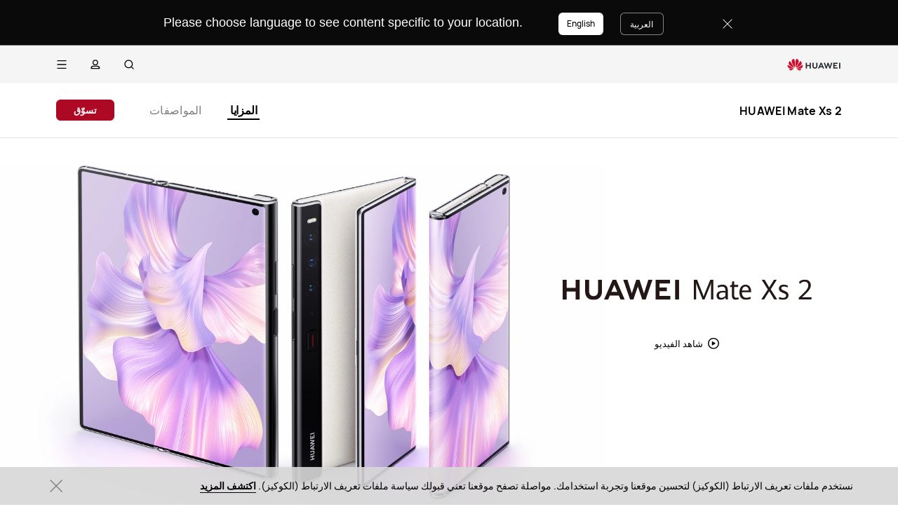

--- FILE ---
content_type: text/html;charset=UTF-8
request_url: https://consumer.huawei.com/bh-ar/phones/mate-xs2/
body_size: 61364
content:
<!DOCTYPE html>
<html xml:lang="ar-BH" lang="ar-BH" dir="rtl" prefix="og:http://ogp.me/ns#">
<head>

<meta charset="utf-8" />
<meta http-equiv="X-UA-Compatible" content="IE=edge" />
<meta http-equiv="Content-Type" content="text/html; charset=utf-8"/>
<meta http-equiv="Access-Control-Allow-Origin" content="https://consumer-res.huaweistatic.com"/>
    <meta name="viewport" content="width=device-width, initial-scale=1.0"/>

    <meta name="description" content="‏HUAWEI Mate Xs 2 هاتف قابل للطي، فائق الخفة، فائق الانبساط، ويتمتع بمتانة فائقة بشاشة جذابة مقاسها 7.8 بوصة. يصنع نظام كاميرا True-Chroma العَجَب في كل صورة بفضل تقنية HUAWEI XD Optics. بالإضافة إلى الشحن الفائق HUAWEI SuperCharge بقدرة 66 واط، ومكبر صوت الستريو الثنائي، والتفاعلات الذكية بنقرة واحدة مع ميزة النوافذ المتعددة الذكية، حيث يوفر لك ذلك متعة شاملة."/>
<meta name="keywords" content="هاتف هواوي قابل للطي، Huawei mate xs 2،‏ mate xs2،‏ Huawei xs2، هاتف رائد من هواوي، شاشة قابلة للطي، مفصل جناح الصقر، شاشة مرنة، شاشة true chroma، صورة هواوي، الشحن الفائق SuperCharge بقدرة 66 واط، تفاعلات النوافذ المتعددة، سعر xs2، اشتر xs2، ميزة mate xs 2، شاشة كبيرة، شاشة مسطحة، هاتف خفيف قابل للطي"/>
<meta name="GENERATOR" content=" 8.00.7601.19003"/>
<meta name="robots" content="index,follow" />


            <meta name="title" content="HUAWEI Mate Xs 2 – HUAWEI البحرين"/>
    <title>HUAWEI Mate Xs 2 – HUAWEI البحرين</title>




    <link rel="canonical" href="https://consumer.huawei.com/bh-ar/phones/mate-xs2/"/>
    <meta PROPERTY="OG:TITLE" CONTENT="HUAWEI Mate Xs 2"/>
    <meta PROPERTY="OG:DESCRIPTION" CONTENT="‏HUAWEI Mate Xs 2 هاتف قابل للطي، فائق الخفة، فائق الانبساط، ويتمتع بمتانة فائقة بشاشة جذابة مقاسها 7.8 بوصة. يصنع نظام كاميرا True-Chroma العَجَب في كل صورة بفضل تقنية HUAWEI XD Optics. بالإضافة إلى الشحن الفائق HUAWEI SuperCharge بقدرة 66 واط، ومكبر صوت الستريو الثنائي، والتفاعلات الذكية بنقرة واحدة مع ميزة النوافذ المتعددة الذكية، حيث يوفر لك ذلك متعة شاملة."/>



<script type="text/javascript">window.pageLoadStart = new Date().getTime();</script>
<link rel="shortcut icon" href="/dam/content/dam/huawei-cbg-site/common/huawei-logo.png" type="image/png" />
<link rel="icon" href="/dam/content/dam/huawei-cbg-site/common/huawei-logo.png" type="image/png" />
<link rel="bookmark" href="/dam/content/dam/huawei-cbg-site/common/huawei-logo.png" type="image/png" />

<link rel="stylesheet" type="text/css" href="/content/.resources/.rc/huawei-cbg-site-lm-basic/webresources/mkt/etc/designs/huawei-cbg-site/clientlib-campaign-v4/public-v4/css/public-v4-888dfcb3cc96ffc143693bc94b2793e14516b44db942aec49d3b34bd418694fa.min.css"/>

<link rel="stylesheet" type="text/css" href="/content/.resources/.rc/huawei-cbg-site-lm-basic/webresources/mkt/etc/designs/huawei-cbg-site/clientlib-public-userLogin/css/token-expire-dialog-66ee226589a42051b689eb2f59a2cbf31c16ec158ad6c8da5111e3e7758d5a03.min.css"/><link rel="stylesheet" type="text/css" href="/content/.resources/huawei-cbg-site-lm-basic/webresources/opensource/swiper/swiper.min.css">
<link rel="stylesheet" type="text/css" href="/content/.resources/.rc/huawei-cbg-site-lm-basic/webresources/mkt/etc/designs/huawei-cbg-site/clientlib-campaign-v4/common-v4-nav-v2/css/common-v4-nav-v2-789586904bb13d11da1c0c8f50dd68387f8ee0ac7e12ca1dcc7128e5bf904353.min.css"/>
<link rel="stylesheet" type="text/css" href="/content/.resources/.rc/huawei-cbg-site-lm-basic/webresources/mkt/etc/designs/huawei-cbg-site/clientlib-mkt/v5/common/common-header-v5/css/common-header-v5-94f2f670f444783a0b114b0de0cd4f40d8d940406104cbe6e0be1d3d47611c66.min.css"/>
<link rel="stylesheet" type="text/css" href="/content/.resources/.rc/huawei-cbg-site-lm-basic/webresources/mkt/etc/designs/huawei-cbg-site/clientlib-offer/clientlib-layout/css/clientlib-layout-bfac3e6fd5428a761608a81525237acbcd69998e6381b36a7108e31dd23790e7.min.css"/>
<link rel="stylesheet" type="text/css" href="/content/.resources/.rc/huawei-cbg-site-lm-basic/webresources/mkt/etc/designs/huawei-cbg-site/clientlib-campaign-v4/arabic-campaign-v4/arabic-common-v4/css/arabic-common-v4-fc862ce40b04d4f5caceec0d00d65e67e5a49314d6c8cfdc8d9c2fa57fad760e.min.css"/>


<script type="text/javascript">

    function getEncCookie(name){
        var arr,reg=new RegExp("(^| )"+name+"=([^;]*)(;|$)");
        if(arr=document.cookie.match(reg))
            return unescape(arr[2]);
        else
            return null;
    }
    // data layer javascript
    window.digitalData={"page":{"pageInfo":{"pageName":"cbg:bh-ar:product:phones:mate-xs2","countryCode":"BH","siteCode":"bhar","siteCode2":"bh-ar","siteName":"Bahrain-ar (BH-AR)","appNum":"A112638336","language":"ar_bh","site":"cbg","uri":"/bh-ar/phones/mate-xs2/","siteCodeForAPI":"bhar","isProductDetailPage":true,"isProductMiniSitePage":true,"knowledgeHost":"//consumer-tkb.huawei.com","gaiaPath":"","checkDomain":false,"excludeDomainList":"","publishedHost":"https://consumer.huawei.com","siteCurrency":"دينار","baiduMapKeyV3":null,"ccpcApiKey":"MY","serviceGatewayPath":"https://sgw-sg.c.huawei.com/forward","staticResHost":"https://"},"category":{"pageType":"product-detail","primaryCategory":"phones","subCategory1":"mate-xs2","subCategory2":null,"subCategory3":null},"pageType":{"type":""}},"product":{"productInfo":{"marketingName":"HUAWEI Mate Xs 2","category":"PHONES","subCategory":null}},"event":[]}

    window.encUser = getEncCookie("data_layer_enc");

    // is the site Arabic site
    window.isArabicSite = true;

    // map type
    window.customMapType = "gaia";
</script>
<script type="text/javascript" src="/.resources/huawei-cbg-site-lm-basic/webresources/opensource/jquery/jquery.min.js"></script>


<script type="text/javascript">
    var service_sessionuuid_support = "base/basecommonService/sessionuuid";

    var SITE_CODE = window.digitalData.page.pageInfo.siteCodeForAPI || window.digitalData.page.pageInfo.siteCode;
    var APP_NUM = window.digitalData.page.pageInfo.appNum;
    var site_language = window.digitalData.page.pageInfo.language;
    var countryCode = window.digitalData.page.pageInfo.countryCode;
    var allowHA = false;
    window.isEcommercePage = false;
</script>

    <input id="ha-report-url" type="hidden" value="https://metrics-dra.dt.dbankcloud.com:443/webv2">

<script type="text/javascript">
(function () {
	window.isHealthWebView = function() {
		return window.JsInteraction && typeof window.JsInteraction.isFromHuaweiHealth === 'function' && window.JsInteraction.isFromHuaweiHealth();
	}

    window.isMyHuaweiAppView = function () {
        return window.integrationJsInterface || window.integrationJsInterfaceWebview;
    }

	// 页面头尾隐藏样式
	const appWebViewStyle = `
		.huawei-v4 #header-v4,
		.huawei-v4 #second-navigation-v4,
		.huawei-v4 #robotIcon,
		.huawei-v4 #cookie-information-template-wrapper,
		.huawei-v4 .huawei-convergent-cookie,
		.huawei-v4 .optanon-alert-box-wrapper,
		.huawei-v4 .nps-survey,
		.huawei-v4 .hwv3-animate-box,
		.huawei-v4 .huawei-bootom-cookie,
		.huawei-v4 #header-placeholder,
		.huawei-v4.nav-hidden .huawei-ie-tips {
			display: none !important;
		}`;

	function addCssByStyle(cssString) {
		const style = document.createElement("style");
		style.setAttribute("type", "text/css");

		const cssText = document.createTextNode(cssString);
		style.appendChild(cssText);

		const heads = document.getElementsByTagName("head");
		if (heads.length) {
			heads[0].appendChild(style);
		} else {
			document.documentElement.appendChild(style);
		}
	}


    /**
     * 判断当前页面是否为服务页面及智慧生活(window.hilink) 或者 MHW-APP(integrationJsInterface)嵌入
     *
     * @returns {*|boolean}
     */
    function isSupportPageInAppView() {
        return window.digitalData && window.digitalData.page.category.pageType == 'support'
            && (window.hilink || window.hicareJsInterface || window.integrationJsInterface || window.integrationJsInterfaceWebview);
    }

	function isEcommerceSite() {
		const siteCode = window.digitalData ? window.digitalData.page.pageInfo.siteCode2 : '';
		const ecommerceSiteCodeList = ['uk', 'fr', 'de', 'es', 'it', 'nl','ro', 'pt', 'pl', 'cz', 'tr', 'my', 'sa', 'ae', 'th', 'jp', 'pe', 'mx', 'cl', 'co', 'za', 'ru', 'ph'];
		return ecommerceSiteCodeList.indexOf(siteCode) > -1;
	}

    // 在运动健康中，隐藏页面头部露出尾部（尾部隐藏contact us）
    if ((isHealthWebView() && isEcommerceSite())) {
        let webViewStyle = `.huawei-v4 .v4.n09-footer .contact__block.footerv4-payment-types .footerv4-payment-cnt {
        						border-bottom: 0px!important;
							}
							.huawei-v4 .v4.n09-footer .contact__block:not(.footerv4-payment-types),
							.huawei-v4 .v4.n09-footer .language-switcher{
								display:none!important;
							}`
        addCssByStyle(appWebViewStyle + webViewStyle);
    }
    // 智慧生活服务页面webView中，隐藏页面头尾
    if (isSupportPageInAppView()) {
        let webViewStyle = `.huawei-v4 .v4.n09-footer .container div:not(.policy-text) {
								display: none !important;
							}`
        addCssByStyle(appWebViewStyle + webViewStyle);
    }

    // myHuaweiApp隐藏头尾
    if (isMyHuaweiAppView()) {
        let appWebviewCookieHidden = `.huawei-v4 #coiConsentBanner {
            display: none!important;
        }`
        addCssByStyle(appWebviewCookieHidden + appWebViewStyle);
    }

    function getUrlParam(name) {
        var reg = new RegExp("(^|&)" + name + "=([^&]*)(&|$)");
        var r = window.location.search.substr(1).match(reg);
        if (r != null) {
            return decodeURIComponent(r[2]);
        }
        return null; //返回参数值
    }

    function isMiniApp(){
        return getUrlParam("source") === "miniApp"
    }

    if(isMiniApp()){
        let webViewStyle = `
        		.huawei-v4 .v4.n09-footer,
        		.huawei-v4 .huawei-ie-tips {
			        display: none !important;
		        };
                `
        addCssByStyle(appWebViewStyle+webViewStyle)
    }

})();
</script>

<script type="text/javascript">
    window.dataLayer = window.dataLayer || [];

    function getChapter1() {
        var pageType = window.digitalData.page.category.pageType;
        pageType = pageType.split("_")[0];
        var chapter1 = "";
        switch (pageType) {
            case "homepage":
                chapter1 = "Home";
                break;
            case "support":
                chapter1 = "support";
                break;
            case "product-detail":
                chapter1 = "Mkt products";
                break;
            case "product-listing":
                chapter1 = "Mkt products";
                break;
            default:
                chapter1 = window.digitalData.page.category.primaryCategory;
        }
        return chapter1;
    }

    function getChapter2() {
        var pageType = window.digitalData.page.category.pageType;
        pageType = pageType.split("_")[0];
        var chapter2 = window.digitalData.page.category.subCategory1;
        if (pageType == "product-detail" || pageType == "product-listing") {
            chapter2 = window.digitalData.page.category.primaryCategory;
        }
        return chapter2;
    }

    function getChapter3() {
        var chapter3 = window.digitalData.page.category.subCategory2;
        var pageType = window.digitalData.page.category.pageType;
        pageType = pageType.split("_")[0];
        if (pageType == "product-detail") {
            chapter3 = window.digitalData.page.category.subCategory1;
        }
        return chapter3;
    }

    function getPageName() {
        var pageName = "";
        var pathArr = location.pathname.split("/");
        for (var index = pathArr.length - 1; index > 0; index--) {
            if (pathArr[index] != "") {
                pageName = pathArr[index];
                if (pageName.indexOf(".html") != -1) {
                    pageName = pageName.split(".")[0];
                }
                break;
            }
        }
        return pageName;
    }

    /* *
     *  判断是否APP内嵌，设置siteId
     * */
    function getMktDmpaSiteId() {
        var dmpa_siteId = "";
        if (window.integrationJsInterface || window.integrationJsInterfaceWebview) {
            dmpa_siteId = "HuaweiStore-app";
        } else {
            dmpa_siteId = $(window).width() < 1199.98 ? "HuaweiStore-wap" : "HuaweiStore-web";
        }
        return dmpa_siteId;
    }

    var DMPA_SCRIPT_BASEURL =  "";
    var dmpa_init_mkt_dmpa_params = {
        "siteId": getMktDmpaSiteId(),
        "IP": null,
        "userId": null,
        "sessionId": null,
        "country": digitalData.page.pageInfo ? digitalData.page.pageInfo.siteCode2 : "",
        "siteLanguage": digitalData.page.pageInfo.language ? digitalData.page.pageInfo.language.replace("_", "-") : "",
        "siteName": digitalData.page.pageInfo ? digitalData.page.pageInfo.siteCode2 : ""
    }

    /* *
     *
     *  设置dmpa5公共参数
     *
     * */
    function initMktDmpa5() {
        if (typeof dmpa5 === 'undefined' || document.readyState !== 'complete') {
            return;
        }
        //查询用户ID
        try {
            //获取uum的API
            var uumApi = mktConfig.uumApi;
            if (uumApi != null && uumApi != "") {
                var uumHost = uumApi.substring(0, uumApi.search("/users"));
                //tokenApi
                var tokenApiUrl = uumHost + "/gateway/csrfToken?_=" + Date.now();


                //若用户已经登录，则调用UUM接口查询用户信息
                $.ajax({
                    type: "GET",
                    url: uumApi + "/v1/login/info",
                    dataType: "json",
                    xhrFields: {withCredentials: true}
                }).always(function (result) {
                    if (result && result.resultCode == 0) {
                        dmpa_init_mkt_dmpa_params.userId = result.data.userId;
                    }

                    //设置sessionId
                    $.ajax({
                        type: "get",
                        url: tokenApiUrl,
                        xhrFields: {
                            withCredentials: true
                        },
                        crossDomain: true
                    }).always(function (result) {
                        if (result && result.resultCode == 0) {
                            dmpa_init_mkt_dmpa_params.sessionId = result.data;
                        }
                        setMktDmpaParams(dmpa_init_mkt_dmpa_params);
                    });

                })

            } else {
                dmpa_init_mkt_dmpa_params.userId = '';
                //会话中心未配置
                setMktDmpaParams(dmpa_init_mkt_dmpa_params);
            }
        } catch (e) {

        }

    }

    function setMktDmpaParams(dmpaParams) {
        if (typeof dmpa5 === 'undefined') {
            return;
        }
        dmpa5('set', dmpaParams); //公共参数初始化
        dmpa5('setTrackerUrl', DMPA_SCRIPT_BASEURL + "/");
        dmpa5('setAutoSendPV', false);//禁止自动发送 pv
        dmpa5('setDMPAVersion', 5); // 设置DMPA版本
        dmpa5('setAutoSendPP', false);//禁止自动发送 pp
        dmpa5('setAutoLinkTracking', false);//禁止自动发送 link
        //设置dmpa参数后发送一次pv
        trackMktDmpaPV();
    }

    /**
     * 设置dmpa的访客userId
     */
    function buildMktDmpaUserId() {
        var userId = 'xxxxxxxx-xxxx-4xxx-yxxx-xxxxxxxx'.replace(/[xy]/g, function (c) {
            var r = Math.random() * 16 | 0, v = c == 'x' ? r : (r & 0x3 | 0x8);
            return v.toString(16);
        });
        if (typeof $.cookie === 'function') {
            var site_name = window.site || window.siteCode || '';
        }
        return userId;
    }

    /**
     * 发送dmpa的pv，适用于mkt/服务/活动
     *
     */
    function trackMktDmpaPV() {

        // 判断是否为 App Webview
        var isAppWebview = window.integrationJsInterface || window.integrationJsInterfaceWebview;

        var referrerUrl = '';
        if (document.referrer.length > 0) {
            referrerUrl = document.referrer;
        }
        try {
            if (referrerUrl.length == 0 && opener.location.href.length > 0) {
                referrerUrl = opener.location.href;
            }
        } catch (e) {}

        var pvData = {
            "title": $("title").text() || null,
            "location": location.origin + location.pathname || null,
            "uri": digitalData.page.pageInfo.uri || null,
            "referrerUrl": referrerUrl || null,
            "trackSource": null,
            "trackMedium": null,
            "trackCampaign": null,
            "trackContent": null,
            "trackTerm": null,
            "pageLoadDelay": null,
            "pageHierarchy": null,
            "subModuleName": getMktDmpaSubModuleName()
        }

        // PDP页增加跟踪需要的额外参数
        if (digitalData.page.pageInfo.isProductDetailPage &&
            digitalData.product && digitalData.product.productInfo) {

            pvData["additionalProperty"] = JSON.stringify({
                "product_name": digitalData.product.productInfo.marketingName,
                "page_view": "PDP"
            });
        }

        if (!isAppWebview) {
            dmpa5("trackPageView", pvData);
        }
    }

    /**
     * 获取子模块名称
     */
    function getMktDmpaSubModuleName() {
        var url = location.href;
        var moduleName = "";
        if (url.indexOf("/support/") != -1) {
            moduleName = "Support";
        } else if (url.indexOf("/community/") != -1) {
            moduleName = "Community";
        } else if (url.indexOf("/promo/") != -1 || url.indexOf("/offer/") != -1) {
            //活动以及促销组件
            moduleName = "Activity";
        } else if (url.indexOf("/shop/") != -1 || url.indexOf("/buy/") != -1) {
            moduleName = "eCommerce";
        } else {
            moduleName = "Marketing";
        }
        return moduleName;
    }
</script>

    <script>
        var siteCode = window.digitalData ? window.digitalData.page.pageInfo.siteCode2 : '';
        var pageCategory = window.digitalData ? window.digitalData.page.category.pageType : '';
        var countryCode = window.digitalData ? window.digitalData.page.pageInfo.countryCode : '';
        var language = window.digitalData ? window.digitalData.page.pageInfo.language : '';
        var siteName = window.digitalData ? window.digitalData.page.pageInfo.siteName : '';
        var pageProductInfo = window.digitalData.product ? window.digitalData.product.productInfo : '';

        function dateFormat(fmt) {
            var d = new Date();
            var local = d.getTime();
            var offset = d.getTimezoneOffset() * 60000;
            var localUtc = new Date().getTimezoneOffset() / 60;
            var utcTime;
            if (localUtc > 0) {
                utcTime = local - offset;
            } else {
                utcTime = local + offset;
            }
            var CNTime = utcTime + 3600000 * 8;
            var nd = new Date(CNTime);
            var o = {
                "M+": nd.getMonth() + 1,
                "d+": nd.getDate(),
                "H+": nd.getHours(),
                "m+": nd.getMinutes(),
                "s+": nd.getSeconds(),
                "q+": Math.floor((nd.getMonth() + 3) / 3),
                "S": nd.getMilliseconds()
            };
            if (/(y+)/.test(fmt)) fmt = fmt.replace(RegExp.$1, (nd.getFullYear() + "").substr(4 - RegExp.$1.length));
            for (var k in o)
                if (new RegExp("(" + k + ")").test(fmt)) fmt = fmt.replace(RegExp.$1, (RegExp.$1.length == 1) ? (o[k]) : (("00" + o[k]).substr(("" + o[k]).length)));
            return fmt;
        }

        // hitTimeStamp : YYYYMMDD_hh:mm:ss 时区是(GMT+08:00) China Time，就是GA全球视图的时区
        window.dataLayer.push({
            userId: "",
            sessionId: "",
            firstSourceMedium: "",
            lastSourceMedium: "",
            accountStatus: "",
            loginStatus: "",
            hitTimeStamp: dateFormat("yyyy-MM-dd_HH:mm:ss"),
            pageCategory: pageCategory,
            siteCountryCode: countryCode,
            siteLanguage: language,
            siteCountryName: siteName,
            "productMktName": pageProductInfo && pageProductInfo.marketingName || '',
            "productCategory": pageProductInfo && pageProductInfo.category || '',
            "userCategory": ""
        });

        if (pageCategory == 'search') {
            var reg = new RegExp("(^|&)keyword=([^&]*)(&|$)");
            var val = window.location.search.substr(1).match(reg);
            if (val != null && val[2]) {
                var searchKeyword = decodeURIComponent(val[2])
                window.dataLayer.push({
                    cat55: "product",
                    kw55: searchKeyword,
                    siteSearchResults: ""
                });
            };

        }
    </script>

<script type="text/javascript">
    /**
     * 获取url中的参数
     */
    function getUrlParam(name) {
        var reg = new RegExp("(^|&)" + name + "=([^&]*)(&|$)"); //构造一个含有目标参数的正则表达式对象
        var r = window.location.search.substr(1).match(reg); //匹配目标参数
        if (r != null) {
            return decodeURIComponent(r[2]);
        }
        return null; //返回参数值
    }
</script>




            <script type="text/plain" class="cookie-package-controller analysis-cookie default-load-cookie">
			(function (w, d, s, l, i) {
				w[l] = w[l] || [];
				w[l].push({
					'gtm.start': new Date().getTime(),
					event: 'gtm.js'
				});
				var f = d.getElementsByTagName(s)[0],
					j = d.createElement(s),
					dl = l != 'dataLayer' ? '&l=' + l : '';
				j.async = true;
				j.src = 'https://www.googletagmanager.com/gtm.js?id=' + i + dl;
				f.parentNode.insertBefore(j, f);
			})(window, document, 'script', 'dataLayer', 'GTM-MBP7H56');

            </script>



    <script type="text/javascript">
        var enableExternalLinkPopup = true;
        var externalLinkWhitelist = JSON.parse("[\"huawei.com\",\"huawei.cn\",\"h5hosting-drcn.dbankcdn.cn\",\"vmall.com\",\"dpd.pt\",\"cn.biosenseclinic.com\",\"contentcenter-drcn.dbankcdn.com\",\"css-complain-drcn.platform.dbankcloud.cn\",\"fancourier.ro\"]");
    </script>

<script type="text/javascript">
    let mktWebResourceBaseDir = {};
    let adminWebResourceBaseDir = {};
    let appsWebResourceBaseDir = {};
    let opensourceResourceBaseDir = {};
    let forumWebResourceBaseDir = {};
    mktWebResourceBaseDir["designPath"] = "/.resources/huawei-cbg-site-lm-basic/webresources/mkt";
    adminWebResourceBaseDir["designsPath"] = "/.resources/huawei-cbg-site-lm-basic/webresources/admin";
    appsWebResourceBaseDir["designsPath"] = "/.resources/huawei-cbg-site-lm-basic/webresources";
    opensourceResourceBaseDir["designsPath"] = "/.resources/huawei-cbg-site-lm-basic/webresources/opensource";
    forumWebResourceBaseDir["designPath"] = "/.resources/huawei-cbg-site-lm-community/webresources/community";
</script>
<script>
    let Granite = {
        public:false
    };
        Granite.public = true;
</script>

<script type="text/javascript">
    var enableNewCookieCfg = Boolean(false);
    var cookieModeSetting = "noPromptMode";
    var ctlAnalysisCookie = Boolean(false);
    var ctlAdvertiseCookie = Boolean(false);
    var enableDefaultCookieAccept = Boolean(false);
    var pushForConsentTime = "";
    var pushForConsentTimeNewMode = "";

	isECommerceSite = window.isECommerceSite || 'None';
	var isEcommerceSiteFlag = Boolean(false);
    // 分享于My Huawei App中打开 开关
    var enableShareFeature = Boolean(true);
    // My Huawei App 下载页面地址配置项
    var appDownloadLink = "";
    // 是否启用 App 侧 FA 数据推送
    var enableAppFa = Boolean(false);
</script>

<script type="text/javascript">
    var supportv2 = {};
    supportv2["apiBaseUrl"] = "https:\/\/ccpce\-sg.consumer.huawei.com\/ccpcmd\/services\/dispatch\/secured\/CCPC\/EN";
    supportv2["captchaUrl"] = "contentcenter\-dra.dbankcdn.com\/pub_1\/cscaptcha_captcha_900_9\/b\/v3\/netease";
    supportv2["captchaServiceDomain"] = "csc\-adapter\-dra.security.dbankcloud.com";
    supportv2["toCApiUrl"] = "https:\/\/itrinity\-sg.c.huawei.com";
    supportv2["supportApiUrl"] =  "https:\/\/consumer.huawei.com\/support";
    supportv2["cmktApiUrl"] =  "https:\/\/consumer\-api\-sg.huawei.com\/cuepf";
    supportv2["casUrl"] = "https:\/\/id5.cloud.huawei.com\/CAS";
    supportv2["logisticcode"] = "";
    supportv2["designsPath"] = "/.resources/huawei-cbg-site-lm-basic/webresources/support";
    supportv2["myDeviceI18nValue"] = "جهازي";
    supportv2["productCategoryMapping"] = "[]";
    supportv2["gaEntrance"] = ""
    supportv2["gaModule"] = ""
    supportv2["entranceLv2ForGa"] = ""
    supportv2["productCategory1"] = ""
    supportv2["productCategory2"] = ""
    supportv2["productCategory3"] = ""
    supportv2["productCategory4"] = ""
    supportv2["ccpcSgwAppId"] = "96E6614BD648F3582A2D6D657C5CC768"
    supportv2["ccpcMyHuaweiApiId"] = "EDCF82D77A5AB59706CD5F2163F67427"
    supportv2["uumSgwAppId"] = "EDCF82D77A5AB59706CD5F2163F67427"
    supportv2["enableCsrfVerify"] = "true" == 'true';
    supportv2["weComSdk"] = "https://wwcdn.weixin.qq.com/node/open/js/wecom-jssdk-2.0.2.js";
    supportv2["weComCorpId"] = "ww1c80e3515f0cf2c3";
    supportv2["weComAgentId"] = "1000397";
    supportv2["weComOauth2BaseUrl"] = "https://open.weixin.qq.com";
    supportv2["uniportalBaseUrl"] = "https://uniportal.huawei.com";
    supportv2["clientId"] = "cbgwebsite";
    supportv2["salesAdvisorBaseUrl"] = "https://iretail.huawei.com/sales-advisor/console/services";
    supportv2["agreementHost"] = "https://iretail.huawei.com/retail/rp/web/index.html#";
</script>

<script type="text/javascript">
    var loginApiUrl={};
    loginApiUrl["cmscApiUrl"] = "";
    loginApiUrl["huaweitimeApiUrl"] = "";

    var mktConfig={};
    mktConfig["websiteFunctionApi"] = "";
    mktConfig["uumApi"] = "";
    mktConfig["sgwApi"] = (window.digitalData && window.digitalData.page.pageInfo.serviceGatewayPath) ? window.digitalData.page.pageInfo.serviceGatewayPath : "";
</script>


<input type="hidden" id="month_txt" value="month txt" />


<input type="hidden" id="underageTips" value="" btnText="" />
<input type="hidden" id="userAccountLock" data-title=""
       data-desc="" data-btn=""/>

<script src="/content/.resources/.rc/huawei-cbg-site-lm-basic/webresources/mkt/etc/designs/huawei-cbg-site/clientlib-campaign-v4/public-v4/js/public-v4-e264ffb9d882b2cf27416f655dea76bdd7256a47461f7c3df152ae9bd19adc78.min.js"></script>

<script src="/content/.resources/.rc/huawei-cbg-site-lm-basic/webresources/opensource/opensource-02ab06a1a1106bceb9da72e4be9862a29873de7558594de30e97ba7964c06a3c.min.js"></script>

<script src="/content/.resources/.rc/huawei-cbg-site-lm-basic/webresources/opensource/jquery-cookie/jquery-cookie-27b4a95300595d2cc3cbeb8747a4956930ce41c2f24ecc8a02f2a6b0585a8253.min.js"></script>

<script src="/content/.resources/.rc/huawei-cbg-site-lm-basic/webresources/mkt/etc/designs/huawei-cbg-site/clientlib-public-userLogin/js/clientlib-public-userLogin-7f0d2e47b6dfac6d97979d77b658ca4ea0489455261e0ce2b99ccee729740b61.min.js"></script><script src="/content/.resources/.rc/huawei-cbg-site-lm-basic/webresources/mkt/etc/designs/huawei-cbg-site/clientlib-public-HiAnalyticsJSSDK/js/HiAnalyticsJSSDK-2ca275a9ec7c00fd8e8ccef2a651de57d6f2f9ebe142428ebd914aef1473c9d5.min.js"></script>
<script src="/content/.resources/.rc/huawei-cbg-site-lm-basic/webresources/mkt/etc/designs/huawei-cbg-site/clientlib-public-dmpa/js/clientlib-public-dmpa-5282ac86c8453b6b3549b50e760d803fcd67b50c8f6d5fd2ef1e2451e34f15ef.min.js"></script>

<script src="/content/.resources/.rc/huawei-cbg-site-lm-basic/webresources/opensource/xss/xss-20177940f117ba913f994e180bc38ec5a85acb37bf79e181079d9a68d44a4da9.min.js"></script>
<link rel="stylesheet" type="text/css" href="/content/.resources/.rc/huawei-cbg-site-lm-basic/webresources/mkt/etc/designs/huawei-cbg-site/clientlib-offer/component-bar/css/phoenixHotAreaIcon-587e318d236879703a8c194d350c1fbee5cf8806de90aa5d5ef24fb77a072930.min.css"/><script src="/content/.resources/.rc/huawei-cbg-site-lm-basic/webresources/opensource/swiper/swiper-fcf4928e512b4752ba7de91e194b2bceaff99f1e5488dd1d564436ad8c316a73.min.js"></script><style>
    a[href="javascript:return false;"] {
        cursor: initial !important;
    }
</style>
        <link href="/dam/content/dam/huawei-cbg-site/common/mkt/pdp-arab/phones/mate-xs2-local/css/main.css" type="text/css"  rel="stylesheet"/>


<script type="text/javascript">
    var gascroll = 1;
</script>

<!--/* 解决ios safari浏览器将纯数字税号转化为telephone链接 */-->
<meta name="format-detection" content="telephone=no"/>

<input id="is-edit-mode" type="hidden" value="false">
<!-- To distinguish with AEM instance -->
<input id="is-magnolia-instance" type="hidden" value="true">


<input type="hidden" id="offer-page-type" value="">
<input type="hidden" id="offer-home-page" value="">
<input type="hidden" id="aem-run-mode" value="">

<!--/* 只在电商页面加载 */-->


                              <script>!function(e){var n="https://s.go-mpulse.net/boomerang/";if("False"=="True")e.BOOMR_config=e.BOOMR_config||{},e.BOOMR_config.PageParams=e.BOOMR_config.PageParams||{},e.BOOMR_config.PageParams.pci=!0,n="https://s2.go-mpulse.net/boomerang/";if(window.BOOMR_API_key="UJMB4-NBTC3-H98Y8-DGS6P-HKDZV",function(){function e(){if(!o){var e=document.createElement("script");e.id="boomr-scr-as",e.src=window.BOOMR.url,e.async=!0,i.parentNode.appendChild(e),o=!0}}function t(e){o=!0;var n,t,a,r,d=document,O=window;if(window.BOOMR.snippetMethod=e?"if":"i",t=function(e,n){var t=d.createElement("script");t.id=n||"boomr-if-as",t.src=window.BOOMR.url,BOOMR_lstart=(new Date).getTime(),e=e||d.body,e.appendChild(t)},!window.addEventListener&&window.attachEvent&&navigator.userAgent.match(/MSIE [67]\./))return window.BOOMR.snippetMethod="s",void t(i.parentNode,"boomr-async");a=document.createElement("IFRAME"),a.src="about:blank",a.title="",a.role="presentation",a.loading="eager",r=(a.frameElement||a).style,r.width=0,r.height=0,r.border=0,r.display="none",i.parentNode.appendChild(a);try{O=a.contentWindow,d=O.document.open()}catch(_){n=document.domain,a.src="javascript:var d=document.open();d.domain='"+n+"';void(0);",O=a.contentWindow,d=O.document.open()}if(n)d._boomrl=function(){this.domain=n,t()},d.write("<bo"+"dy onload='document._boomrl();'>");else if(O._boomrl=function(){t()},O.addEventListener)O.addEventListener("load",O._boomrl,!1);else if(O.attachEvent)O.attachEvent("onload",O._boomrl);d.close()}function a(e){window.BOOMR_onload=e&&e.timeStamp||(new Date).getTime()}if(!window.BOOMR||!window.BOOMR.version&&!window.BOOMR.snippetExecuted){window.BOOMR=window.BOOMR||{},window.BOOMR.snippetStart=(new Date).getTime(),window.BOOMR.snippetExecuted=!0,window.BOOMR.snippetVersion=12,window.BOOMR.url=n+"UJMB4-NBTC3-H98Y8-DGS6P-HKDZV";var i=document.currentScript||document.getElementsByTagName("script")[0],o=!1,r=document.createElement("link");if(r.relList&&"function"==typeof r.relList.supports&&r.relList.supports("preload")&&"as"in r)window.BOOMR.snippetMethod="p",r.href=window.BOOMR.url,r.rel="preload",r.as="script",r.addEventListener("load",e),r.addEventListener("error",function(){t(!0)}),setTimeout(function(){if(!o)t(!0)},3e3),BOOMR_lstart=(new Date).getTime(),i.parentNode.appendChild(r);else t(!1);if(window.addEventListener)window.addEventListener("load",a,!1);else if(window.attachEvent)window.attachEvent("onload",a)}}(),"".length>0)if(e&&"performance"in e&&e.performance&&"function"==typeof e.performance.setResourceTimingBufferSize)e.performance.setResourceTimingBufferSize();!function(){if(BOOMR=e.BOOMR||{},BOOMR.plugins=BOOMR.plugins||{},!BOOMR.plugins.AK){var n=""=="true"?1:0,t="",a="amhfnsyxzcoa62l7ookq-f-464900928-clientnsv4-s.akamaihd.net",i="false"=="true"?2:1,o={"ak.v":"39","ak.cp":"496166","ak.ai":parseInt("326205",10),"ak.ol":"0","ak.cr":8,"ak.ipv":4,"ak.proto":"h2","ak.rid":"2968f8d0","ak.r":44387,"ak.a2":n,"ak.m":"dsca","ak.n":"essl","ak.bpcip":"3.14.86.0","ak.cport":52140,"ak.gh":"23.192.164.15","ak.quicv":"","ak.tlsv":"tls1.3","ak.0rtt":"","ak.0rtt.ed":"","ak.csrc":"-","ak.acc":"","ak.t":"1769960341","ak.ak":"hOBiQwZUYzCg5VSAfCLimQ==Wq3nGVjmH4HIfGr1xOhVOUU0BHBFlNcbPKTMGbvC16KvD5Z0WaW8KGHVwBk1qt1CgwCtbdOxuhp/eBH/[base64]","ak.pv":"357","ak.dpoabenc":"","ak.tf":i};if(""!==t)o["ak.ruds"]=t;var r={i:!1,av:function(n){var t="http.initiator";if(n&&(!n[t]||"spa_hard"===n[t]))o["ak.feo"]=void 0!==e.aFeoApplied?1:0,BOOMR.addVar(o)},rv:function(){var e=["ak.bpcip","ak.cport","ak.cr","ak.csrc","ak.gh","ak.ipv","ak.m","ak.n","ak.ol","ak.proto","ak.quicv","ak.tlsv","ak.0rtt","ak.0rtt.ed","ak.r","ak.acc","ak.t","ak.tf"];BOOMR.removeVar(e)}};BOOMR.plugins.AK={akVars:o,akDNSPreFetchDomain:a,init:function(){if(!r.i){var e=BOOMR.subscribe;e("before_beacon",r.av,null,null),e("onbeacon",r.rv,null,null),r.i=!0}return this},is_complete:function(){return!0}}}}()}(window);</script></head>
<body class="huawei-v4 huawei-bhar   page-name-mate-xs2  ">

<script type="text/plain" class="optanon-category-2 analysis-cookie default-load-cookie">
    $(function () {
        var curPageCategory = window.digitalData ? window.digitalData.page.category.pageType : "";
        var haAvailableMktPageTypes = ['homepage','product-listing','product-detail','product-detail_specs','search'];

        if (window.isECommerceSite !== "None"
            && haAvailableMktPageTypes.includes(curPageCategory) && window.ecCom) {
            // HA自动埋码
            try {
                var haAutoTrackTimerMkt = null;
                if (window._hasdk) {
                    ecCom.HATrack.autoTrack();
                } else {
                    haAutoTrackTimerMkt = setInterval(function () {
                        if (window._hasdk) {
                            clearInterval(haAutoTrackTimerMkt);
                            ecCom.HATrack.autoTrack();
                        }
                    }, 100);
                }
            } catch (error) {
            }
        }
    });
</script>

        <style>
            .header-tag-title.seo{
                position:absolute;
                display: block;
                height: 0;
                width: 0;
                overflow: hidden;
                z-index: -1;
            }
        </style>
        <h1 class="header-tag-title seo">
            HUAWEI Mate Xs 2
        </h1>







<input title="cookie" type="hidden" id='cookieType' value="hwcookie" />
        <div class="huawei-bootom-cookie">
            <div class="huawei-cookie-cnt">
                    <div class="huawei-cookie-txt">
                        نستخدم ملفات تعريف الارتباط (الكوكيز) لتحسين موقعنا وتجربة استخدامك. مواصلة تصفح موقعنا تعني قبولك سياسة ملفات تعريف الارتباط (الكوكيز). 
                        <a href="/bh-ar/legal/cookie-policy/" target="" rel="" title="اكتشف المزيد">اكتشف المزيد</a>
                        <svg class="huawei-cookie-close" width="32" height="32" xmlns="http://www.w3.org/2000/svg">
                            <g fill="#7f7f7f" fill-rule="evenodd">
                                <path d="M8 7l17 17-1 1L7 8z"></path>
                                <path d="M7 24L24 7l1 1L8 25z"></path>
                            </g>
                        </svg>
                    </div>
            </div>
        </div>



<span class="popular-text hidden" data-value="النتائج الشائعة"></span>
<span class="suggested-text hidden" data-value="النتائج المقترحة"></span>
    <div class="huawei-ie-tips" style="display: none;">
        <div class="huawei-ie-cnt">
            <div class="huawei-ie-txt">لكي نوفر لك أفضل تجربة, الرجاء تحديث المتصفح لديك أو قم باستخدام متصفح أخر
                <a class="huawei-ie-close" href="javascript:;" title="close">
                    <svg width="32" height="32" xmlns="http://www.w3.org/2000/svg">
                        <g fill="#3C3C3C" fill-rule="evenodd">
                            <path d="M8 7l17 17-1 1L7 8z"></path>
                            <path d="M7 24L24 7l1 1L8 25z"></path>
                        </g>
                    </svg>
                </a>
            </div>
        </div>
    </div>




<div class="v4 v5-style header-placeholder-pl nav-v2" id="header-placeholder"></div>

<div class="v4 header v5-style  platform-invisible   nav-v2" id="header-v4" data-component="header"  role="navigation">
    <div id="topTipsBox" class="top-tips-box">
    </div>

    <input title="main-nav" type="hidden" id='mainNav' value="nav-v2" />
    <div class="v4 n01-main-navigation main-navigation nav-v2" data-component="n01-main-navigation">
        <div class="container main-navigation__container">
            <a data-title="logo" class="logo" href="/bh-ar/" data-navicon="logo">
                <img src="/.resources/huawei-cbg-site-lm-basic/webresources/mkt/etc/designs/huawei-cbg-site/clientlib-campaign-v4/common-v4/images/logo.svg" width="142" alt="Huawei-v4" />
                <img class="image-dark" src="/.resources/huawei-cbg-site-lm-basic/webresources/mkt/etc/designs/huawei-cbg-site/clientlib-campaign-v4/common-v4/images/logo-dark.svg" width="142" alt="Huawei-v4" />
            </a>

            <div class="nav-menuback-button">
                <svg width="22"
                     height="22"
                     viewBox="0 0 24 24"
                     fill="none"
                     xmlns="http://www.w3.org/2000/svg">
                    <path d="M16.2426 6.34317L14.8284 4.92896L7.75739 12L14.8285 19.0711L16.2427 17.6569L10.5858 12L16.2426 6.34317Z"
                          fill="currentColor"/>
                </svg>
            </div>

            <nav class="main-nav" role="presentation">
                <div class="main-nav-wrap">
    <div class="lf-nav nav-zone">
            <ul class="main-nav__list" role="menubar">
                        <li class="main-nav__item " role="menuitem"
                            tabindex="0">
                            <a title="الهواتف الذكية" data-navicon="الهواتف الذكية" class="main-nav__link unhover title-hide-v5" href="/bh-ar/phones/" target="" rel="">الهواتف الذكية</a>

                                <div class="nav-submenu-item">

                                </div>

                        </li>
                        <li class="main-nav__item " role="menuitem"
                            tabindex="1">
                            <a title="الأجهزة القابلة للارتداء" data-navicon="الأجهزة القابلة للارتداء" class="main-nav__link unhover title-hide-v5" href="/bh-ar/wearables/" target="" rel="">الأجهزة القابلة للارتداء</a>

                                <div class="nav-submenu-item">

                                </div>

                        </li>
                        <li class="main-nav__item " role="menuitem"
                            tabindex="2">
                            <a title="الأجهزة اللوحية" data-navicon="الأجهزة اللوحية" class="main-nav__link unhover title-hide-v5" href="/bh-ar/tablets/" target="" rel="">الأجهزة اللوحية</a>

                                <div class="nav-submenu-item">

                                </div>

                        </li>
                        <li class="main-nav__item " role="menuitem"
                            tabindex="3">
                            <a title="الأجهزة الصوتية " data-navicon="الأجهزة الصوتية " class="main-nav__link unhover title-hide-v5" href="/bh-ar/audio/" target="" rel="">الأجهزة الصوتية </a>

                                <div class="nav-submenu-item">

                                </div>

                        </li>
                        <li class="main-nav__item " role="menuitem"
                            tabindex="4">
                            <a title="AppGallery" data-navicon="AppGallery" class="main-nav__link unhover title-hide-v5" href="/bh-ar/mobileservices/appgallery/" target="" rel="">AppGallery</a>

                                <div class="nav-submenu-item">

                                </div>

                        </li>
            </ul>
    </div>

    <div class="rg-nav nav-zone">
            <ul class="main-nav__list" role="menubar">
                        <li class="main-nav__item " role="menuitem"
                            tabindex="0">
                            <a title="الدعم" data-navicon="الدعم" class="main-nav__link unhover title-hide-v5" href="/bh-ar/support/" target="" rel="">الدعم</a>

                                <div class="nav-submenu-item">

                                </div>

                        </li>
                        <li class="main-nav__item " role="menuitem"
                            tabindex="1">
                            <a title="متجر البيع بالتجزئه" data-navicon="متجر البيع بالتجزئه" class="main-nav__link unhover title-hide-v5" href="https://consumer.huawei.com/bh-ar/storelist/" target="" rel="">متجر البيع بالتجزئه</a>

                                <div class="nav-submenu-item">

                                </div>

                        </li>
                        <li class="main-nav__item " role="menuitem"
                            tabindex="2">
                            <a title="المجتمع" data-navicon="المجتمع" class="main-nav__link unhover title-hide-v5" href="https://consumer.huawei.com/ae-en/community/" target="_blank" rel="noopener noreferrer">المجتمع</a>

                                <div class="nav-submenu-item">

                                </div>

                        </li>
                        <li class="main-nav__item displayOnMobile" role="menuitem"
                            tabindex="3">
                            <a title="المتجر" data-navicon="المتجر" class="main-nav__link unhover title-hide-v5" href="https://shophuawei.com.bh/?utm_medium=ownmedia&amp;utm_source=huaweiwebsite" target="_blank" rel="noopener noreferrer">المتجر</a>

                                <div class="nav-submenu-item">

                                </div>

                        </li>
            </ul>
    </div>
                    <div tabindex="0" aria-haspopup="true" role="button" aria-expanded="false" class="login-v4-wrap nav-addons__link nav-addons__profile wap ">
                        <div class="login-v4-cnt" data-gamodule="navigation" data-gaevent="support_interaction" data-entrancelevel="common">
                            <ul class="show-login" data-support-url='https://consumer.huawei.com/bh-ar/support' data-support-usercenter-url='https://consumer.huawei.com/bh-ar/support/user-center/' data-support-cmkt-url='https://consumer-api-sg.huawei.com/cuepf' data-support-cas-url='https://id5.cloud.huawei.com/CAS' data-support-country-code='BH' data-support-login='yes' data-version='v4' data-register-type='email'>
                            </ul>
                            <ul class="show-logout">
                            </ul>
                        </div>
                    </div>
                </div>
            </nav>

            <div class="nav-addons">


                <button class="nav-addons__link nav-addons__search js-open-search" aria-haspopup="true" role="button" aria-expanded="false" data-navicon="search">
                <span class="icon font-ico-search">
                    <svg xmlns="http://www.w3.org/2000/svg" width="16" height="16" viewBox="0 0 24 24" color="#7f7f7f" fill="none" stroke="currentColor" stroke-width="2" stroke-linecap="round" stroke-linejoin="round" class="feather feather-search">
                        <circle cx="11" cy="11" r="8"></circle>
                        <line x1="21" y1="21" x2="16.65" y2="16.65"></line>
                    </svg>
                    <span class="sr-only">البحث</span>
                </span>
                </button>

                    <div tabindex="0" aria-haspopup="true" role="button" aria-expanded="false" class="login-v4-wrap nav-addons__link nav-addons__profile pc ">
                <span class="icon font-ico-profile">
                    <svg xmlns="http://www.w3.org/2000/svg" width="16" height="16" viewBox="0 0 16 16">
                        <g transform="translate(0.173)">
                            <rect height="16" transform="translate(-0.173)" fill="none" opacity="0.15"/>
                            <g transform="translate(1.186 1.303)">
                                <path
                                        d="M4322.7-122.272a2.349,2.349,0,0,0-2.312-1.955h-5.734a2.35,2.35,0,0,0-2.313,1.955h10.36m-5.18-5.212a2.609,2.609,0,0,0,2.606-2.606,2.609,2.609,0,0,0-2.606-2.606,2.609,2.609,0,0,0-2.606,2.606,2.609,2.609,0,0,0,2.606,2.606m5.6,6.516h-11.207a.911.911,0,0,1-.912-.912,3.648,3.648,0,0,1,3.648-3.649h5.734a3.649,3.649,0,0,1,3.648,3.649A.912.912,0,0,1,4323.12-120.969Zm-5.6-5.212a3.909,3.909,0,0,1-3.909-3.909,3.909,3.909,0,0,1,3.909-3.909,3.91,3.91,0,0,1,3.909,3.909A3.91,3.91,0,0,1,4317.517-126.181Z"
                                        transform="translate(-4311.001 134)" fill="#7f7f7f"/>
                            </g>
                        </g>
                    </svg>
                    <span class="sr-only">ملف تعريفي</span>
                    <span class="icon-onlink-left"></span>
                    <span class="icon-onlink-right"></span>
                </span>
                        <div class="login-v4">
                            <div class="login-font">
                                <span class="login-bot"></span>
                                <span class="login-top"></span>
                            </div>

                            <div class="login-v4-cnt" data-gamodule="navigation" data-gaevent="support_interaction" data-entrancelevel="common">
                                <ul class="show-login" data-support-url='https://consumer.huawei.com/bh-ar/support' data-support-usercenter-url='https://consumer.huawei.com/bh-ar/support/user-center/' data-support-cmkt-url='https://consumer-api-sg.huawei.com/cuepf' data-support-cas-url='https://id5.cloud.huawei.com/CAS' data-support-country-code='BH' data-support-login='yes' data-version='v4' data-register-type='email'>


                                        <li>
                                            <a cat='Navigation'
                                               act='Click on sign in'
                                               class="signInBtn a-sup-common"
                                               lab='<page title>'
                                               href="javascript:void(0)"
                                               data-title="تسجيل الدخول"
                                            >
                                                <span>تسجيل الدخول</span>
                                            </a>
                                        </li>
                                        <li>
                                            <a class="a-sup-common registeredBtn ha-click-dispach"
                                               ha-id="me_click_login_and_registration"
                                               a-title="registration" cat='Navigation'
                                               act='Click on sign up' lab='<page title>'
                                               href="javascript:void(0)"
                                               data-title="التسجيل"
                                            >
                                                <span>التسجيل</span>
                                            </a>
                                        </li>
                                </ul>
                                <ul class="show-logout">

                                            <li class="signin-service">
                                                <a class="a-sup-common ha-click-dispach" cat='Navigation' act='Click on my service' lab='<page title>'
                                                   href='https://consumer.huawei.com/bh-ar/support/user-center/?type=service'
                                                   data-title="خدماتي" ha-id="me_click_my_service"
                                                >
                                                    <span>خدماتي</span>
                                                </a>
                                            </li>

                                        <li class="signin-information">
                                            <a class="a-sup-common ha-click-dispach" cat='Navigation' act='Click on my info' lab='<page title>'
                                               href='https://consumer.huawei.com/bh-ar/support/user-center/?type=userinfo'
                                               data-title="معلوماتي" ha-id="me_click_personal_info"
                                            >
                                                <span>معلوماتي</span>
                                            </a>
                                        </li>
                                        <li class="app-sign app-sign-user">
                                            <a class="a-sup-common" href='https://consumer.huawei.com/bh-ar/support/user-center/' data-title="user center">
                                                <span class="signin-user"></span>
                                            </a>
                                        </li>

                                        <li class="logout-btn">
                                            <a class="a-sup-common my-exit ha-click-dispach" ha-id="me_click_log_out" cat='Navigation' act='Click on exit'
                                               lab='<page title>' href="javascript:void(0)" data-title="تسجيل الخروج"
                                               act='Click on exit'
                                            >
                                                <span>تسجيل الخروج</span>
                                            </a>
                                        </li>
                                </ul>
                            </div>
                        </div>
                    </div>


                <button aria-haspopup="true" role="button" aria-expanded="false" class="nav-toggle js-nav-toggle">
                    <span class="icon font-ico-breadcrumbs">
                        <svg xmlns="http://www.w3.org/2000/svg" width="16" height="16" viewBox="0 0 16 16">
                            <g id="组_54960" data-name="组 54960" transform="translate(-1024 -207)">
                                <rect id="矩形备份-54" width="16" height="16" transform="translate(1024 207)" fill="none" opacity="0.15"/>
                                <path id="路径_23452" data-name="路径 23452" d="M2836.948-2413a.667.667,0,0,1-.667-.667.666.666,0,0,1,.667-.667h12a.667.667,0,0,1,.667.667.667.667,0,0,1-.667.667Zm0-5.333a.667.667,0,0,1-.667-.667.667.667,0,0,1,.667-.667h12a.667.667,0,0,1,.667.667.667.667,0,0,1-.667.667Zm0-5.333a.667.667,0,0,1-.667-.667.667.667,0,0,1,.667-.667h12a.667.667,0,0,1,.667.667.667.667,0,0,1-.667.667Z" transform="translate(-1810.948 2634)" fill="#7f7f7f"/>
                            </g>
                        </svg>
                        <span class="sr-only">فتح القائمة</span>
                    </span>
                </button>
            </div>
        </div>
    </div>
    <div class="v4 n12-search popup nav-v2" data-component="n12-search">
        <div class="container">
            <button tabindex="-1" type="button" class="popup__close-btn js-close-popup">
                <span class="sr-only">إغلاق</span>
            </button>
            <div class="row">
                <div class="col-xl-6 offset-xl-3 col-lg-8 offset-lg-2 col-md-10 offset-md-1">
                    <div class="search__form-container">
                        <label class="sr-only" for="search">search</label>
                        <input class="search__form-input js-search-autocomplete" text="search" name="search" id="search" type="search"
                               autocomplete="off" data-enable-ph-search="no" placeholder="بحث HUAWEI ...">
                        <button class="search__form-submit" type="button">
                        <span class="icon font-ico-search">
                            <svg xmlns="http://www.w3.org/2000/svg" width="16" height="16" viewBox="0 0 24 24" color="#7f7f7f" fill="none" stroke="currentColor" stroke-width="2" stroke-linecap="round" stroke-linejoin="round" class="feather feather-search">
                                <circle cx="11" cy="11" r="8"></circle>
                                <line x1="21" y1="21" x2="16.65" y2="16.65"></line>
                            </svg>
                            <span class="sr-only">البحث</span>
                        </span>
                        </button>
                        <button class="search__form-clear js-search-clear" type="button">
                            <svg xmlns="http://www.w3.org/2000/svg" viewBox="0 0 24 24">
                                <path fill="currentColor" fill-rule="evenodd" d="M11.809 1.563A10.628 10.628 0 1 1 1.181 12.191 10.63 10.63 0 0 1 11.809 1.563M8.886 8.016a.886.886 0 0 0-1.252 1.252l2.923 2.922-2.923 2.923a.886.886 0 0 0 1.252 1.25l2.923-2.923 2.922 2.923a.886.886 0 0 0 1.25-1.25l-2.922-2.923 2.922-2.922a.886.886 0 0 0-1.25-1.252l-2.922 2.922Z"></path>
                                <path fill="rgba(255,255,255,0)" d="M0-.001h24v24H0z"></path>
                            </svg>
                            <span class="icon font-ico-close">
                                <span class="sr-only">إغلاق</span>
                            </span>
                        </button>
                    </div>
                    <div class="popular-show-wrap">
                        <div class="popular-wrap">
                            <div class="top-title">
المنتجات الشعبية                            </div>
                            <div class="popular-product dropdown__right">
                                <div class="row  dropdown__row-mobile">

                                </div>
                                    <div class="row  dropdown__row-mobile">
                                            <div class="list dropdown__right-col col-xl-4 col-xs-6">
                                                <div>
                                                    <a class="heading dropdown__series-link search-popular-product-link"
                                                       data-position="1"
                                                       target=""
                                                       rel=""
                                                       href="/bh-ar/phones/mate-x3/">
                                                        HUAWEI Mate X3
                                                    </a>
                                                </div>
                                            </div>
                                            <div class="list dropdown__right-col col-xl-4 col-xs-6">
                                                <div>
                                                    <a class="heading dropdown__series-link search-popular-product-link"
                                                       data-position="2"
                                                       target=""
                                                       rel=""
                                                       href="/bh-ar/phones/p60-pro/">
                                                        HUAWEI P60 Pro
                                                    </a>
                                                </div>
                                            </div>
                                            <div class="list dropdown__right-col col-xl-4 col-xs-6">
                                                <div>
                                                    <a class="heading dropdown__series-link search-popular-product-link"
                                                       data-position="3"
                                                       target=""
                                                       rel=""
                                                       href="/bh-ar/wearables/watch-5/">
                                                        HUAWEI WATCH 5
                                                    </a>
                                                </div>
                                            </div>
                                    </div>
                            </div>

                        </div>
                        <div class="quick-link">
                            <div class="top-title">
نظرة سريعة                            </div>
                                <div class="link-wrap row">
                                        <div class="col-sm-4 link-list">
                                            <a data-title="الهواتف الذكية" class="search-quick-link" href="/bh-ar/phones/" target="_blank" target="noopener noreferrer">الهواتف الذكية</a>
                                        </div>
                                        <div class="col-sm-4 link-list">
                                            <a data-title="الأجهزة القابلة للارتداء" class="search-quick-link" href="/bh-ar/wearables/" target="_blank" target="noopener noreferrer">الأجهزة القابلة للارتداء</a>
                                        </div>
                                        <div class="col-sm-4 link-list">
                                            <a data-title="الأجهزة اللوحية" class="search-quick-link" href="/bh-ar/tablets/" target="_blank" target="noopener noreferrer">الأجهزة اللوحية</a>
                                        </div>
                                        <div class="col-sm-4 link-list">
                                            <a data-title="الأجهزة الصوتية" class="search-quick-link" href="/bh-ar/audio/" target="_blank" target="noopener noreferrer">الأجهزة الصوتية</a>
                                        </div>
                                        <div class="col-sm-4 link-list">
                                            <a data-title="ملحقات" class="search-quick-link" href="/bh-ar/accessories/" target="_blank" target="noopener noreferrer">ملحقات</a>
                                        </div>
                                </div>
                        </div>
                    </div>
                    <div class="hot-search-v5">
                        <p>النتائج الشائعة</p>
                        <ul></ul>
                    </div>
                    <div class="suggested-search-v5">
                        <p>النتائج المقترحة</p>
                        <ul></ul>
                    </div>
                </div>
            </div>
            <div class="search_toast">
                أدخل المزيد من الكلمات المفاتيح
            </div>
        </div>
    </div>
    <div class="v4 n16-simple-tabs simple-tabs simple-tabs__sticky" data-component="n16-simple-tabs" style="display: none;">
        <div class="container">
            <div class="wrap">
                <ul class="simple-tabs__wrap">
                    <li class="simple-tabs__continent" data-region="Africa">Africa</li>
                    <li class="simple-tabs__continent" data-region="Asia Pacific">Asia Pacific</li>
                    <li class="simple-tabs__continent" data-region="Europe">Europe</li>
                    <li class="simple-tabs__continent" data-region="Latin America">Latin America</li>
                    <li class="simple-tabs__continent" data-region="Middle East">Middle East</li>
                    <li class="simple-tabs__continent" data-region="North America">North America</li>
                    <li class="simple-tabs__continent" data-region="Global">Global</li>
                </ul>
            </div>
        </div>
    </div>
</div>


<div class="cookie-data" the-package-control-of-cookies-enabled="false">
    <div class="required-category" category-display-name="">
    </div>
    <div class="analysis-category" category-display-name="">
    </div>
    <div class="advertise-category" category-display-name="">
    </div>
    <div class="function-category" category-display-name="">
    </div>
    <div class="unknown-category" category-display-name="">
    </div>
</div>

<script src="/content/.resources/.rc/huawei-cbg-site-lm-basic/webresources/mkt/etc/designs/huawei-cbg-site/clientlib-campaign-v4/cookie-package-controller/js/cookie-package-controller-beaa2842bd7055fbb0c60ad90c4c3836f7434ed9057a219d6feede9478642eee.min.js"></script>
<div class="privacy-agreement-component">
    <input type="hidden" id="privacy-popup-switch" value="false">
    <input type="hidden" id="privacy-popup-title" value="">
    <input type="hidden" id="privacy-popup-ids" value="">
    <input type="hidden" id="privacy-language-code" value="en-GB">
    <input type="hidden" id="privacy-popup-content" value="">
    <input type="hidden" id="privacy-popup-agree" value="false">
    <input type="hidden" id="privacy-popup-checkNote" value="">
    <input type="hidden" id="privacy-popup-remark" value="">
    <input type="hidden" id="privacy-popup-agreeText" value="">
    <input type="hidden" id="privacy-popup-rejectText" value="">
    <input type="hidden" id="privacy-close-i18n" value="إغلاق">
    <input type="hidden" id="privacy-errortip-i18n"
           value="privacy_fetch_error_tip">
    <script>
        // 隐私协议总开关
        var privacyPopupSwitch = false;
		var __privacyAgree = false;
		var privacyButtonLineStyle = Boolean(false);
    </script>
</div>
<link rel="stylesheet" type="text/css" href="/content/.resources/.rc/huawei-cbg-site-lm-basic/webresources/mkt/etc/designs/huawei-cbg-site/clientlib-campaign-v4/mkt-ad-banner/css/mkt-ad-banner-9d453abbdcee32627ee7fc43671f506a441edace7bedf2ac88dd9b7cc72f9a29.min.css"/><script src="/content/.resources/.rc/huawei-cbg-site-lm-basic/webresources/mkt/etc/designs/huawei-cbg-site/clientlib-campaign-v4/mkt-ad-banner/js/mkt-ad-banner-fd9e57af2968d8cae72e57e250d246abb8659d6e152bfd783cbc75196c5c1738.min.js"></script>
    <div class="v4 mkt-ad-banner default-bg"
         data-speed="3"
         data-time-zone="8"
         data-font-color="#000000"
         data-bg-begin-color=""
         data-bg-end-color=""
         data-close-btn-color="#000000"
         style="background-image:linear-gradient(0deg ,, );">

        <div class="ad-banner-box">
            <ul role="presentation">
                        <li class="ad-content-box item-valid"
                            data-start="2021-06-02 10:19:00"
                            data-index="0"
                            data-end="2021-07-01 09:00:00">
                            <div class="ad-content ">
                                        <span class="icon font-ico-notification icon-banner-notice"></span>
                                <span class="ad-item-txt">WATCH 3 | 3 Pro الجديدة!</span>
                                    <a class="ad-item-link"
                                       href="https://shophuawei.com.bh/super-device"
                                       target="_blank">تعرّف على المزيد
                                        <span class="icon-arrow"></span>
                                    </a>
                            </div>
                        </li>

            </ul>
            <button type="button" class="ad-banner-close">
                <span class="icon-bar icon-bar-lf"></span>
                <span class="icon-bar icon-bar-rg"></span>
                <span class="sr-only">Close</span>
            </button>
        </div>
    </div>
<div>
	


        <div class="v4 n06-second-navigation second-nav-support-v5-header" id="second-navigation-v4" data-component="n06-second-navigation">
            <div class="product-tabs-wrap container">
                <div class="product-tabs__heading">
                    <div class="product-tabs__title body-medium">
                        <ul class="product-link-container">
                            <li class="product-link_item">
                                <span class="product-link product-link__active"
                                      data-title="HUAWEI Mate Xs 2">HUAWEI Mate Xs 2</span>
                            </li>

                        </ul>
                    </div>

                    <div class="product-tabs__links-container">
                            <ul class="product-tabs__links">
                                        <li class="product-tabs__links-item">
                                            <a title="المزايا"
                                               target="_self"
                                               rel=""
                                               class="product-tabs__link  ha-click-dispach a-support-common dmpa-click-dispach product-tabs__link--active"
                                               ha-id="new_product_detail_click_navigation" cat="product"
                                               act="Click on navigation"
                                               lab="FEATURES"
                                               ha-title="FEATURES"
                                               href="javascript:void;"
                                               data-title="المزايا">
                                                المزايا
                                            </a>
                                        </li>
                                        <li class="product-tabs__links-item">
                                            <a title="المواصفات"
                                               target="_self"
                                               rel=""
                                               class="product-tabs__link  ha-click-dispach a-support-common dmpa-click-dispach "
                                               ha-id="new_product_detail_click_navigation" cat="product"
                                               act="Click on navigation"
                                               lab="SPECIFICATIONS"
                                               ha-title="SPECIFICATIONS"
                                               href="/bh-ar/phones/mate-xs2/specs/"
                                               data-title="المواصفات">
                                                المواصفات
                                            </a>
                                        </li>
                            </ul>
                    </div>
                        <div class="product-tabs__button-container" id="buy-wrap">
                            <input type="hidden" name="productJson" value="{&quot;productName&quot;:&quot;HUAWEI Mate Xs 2&quot;,&quot;marketingName&quot;:&quot;HUAWEI Mate Xs 2&quot;,&quot;supportMenuPath&quot;:&quot;&quot;,&quot;productId&quot;:&quot;SPCG00018267&quot;,&quot;onePriceDisplay&quot;:false,&quot;price&quot;:&quot;&quot;,&quot;showAsDropdown&quot;:false,&quot;replaceTitle&quot;:&quot;&quot;,&quot;enableEc&quot;:&quot;&quot;,&quot;ecProductId&quot;:&quot;&quot;,&quot;ecBuyLink&quot;:&quot;&quot;,&quot;buyButtonMode&quot;:{&quot;buttonType&quot;:&quot;third-party-site&quot;,&quot;buyButtonText&quot;:&quot;تسوّق&quot;,&quot;openInNewPage&quot;:true,&quot;channeladvisorUrl&quot;:&quot;&quot;,&quot;thirdPartySiteLink&quot;:&quot;https://shop.future.bh/huawei-matexs-2.html?utm_medium=ownmedia&amp;utm_source=huaweiwebsite&amp;utm_campaign=matexs_2&quot;,&quot;mobileThirdPartySiteLink&quot;:&quot;https://shop.future.bh/huawei-matexs-2.html?utm_medium=ownmedia&amp;utm_source=huaweiwebsite&amp;utm_campaign=matexs_2&quot;,&quot;priceSpiderSkuCode&quot;:&quot;&quot;,&quot;storeFinderLink&quot;:&quot;&quot;,&quot;partnerCountryFilterTitle&quot;:&quot;&quot;,&quot;partnerCountryFilterEffective&quot;:false,&quot;disabledProductLink&quot;:false},&quot;ecOpenInNewPage&quot;:&quot;&quot;,&quot;productTitle&quot;:&quot;mate-xs2&quot;,&quot;detailLink&quot;:&quot;/content/huawei-cbg-site/bh-ar/phones/mate-xs2&quot;,&quot;productLink&quot;:&quot;/content/huawei-cbg-site/bh-ar/phones/mate-xs2&quot;,&quot;hasPcp&quot;:false,&quot;ecAdminSetting&quot;:&quot;&quot;}"/>
                            <input type="hidden" name="showStoreFinder"
                                   value="javascript:return false;"/>
                            <input type="hidden" name="storeFinderLink"
                                   value="javascript:return false;"/>
                            <input type="hidden" name="openStoreFinderInNewPage"
                                   value="false"/>

                            <input type="hidden" name="disclaimer" value="&lt;p&gt;*بعد النقر على رابط الشراء، سيتم إعادة توجيهك إلى موقع ويب تابع لجهة خارجية ومنصة شراء. يرجى التأكد من مراجعة شروط الشراء وسياسة الخصوصية ذات الصلة. شركة هواوي ليست مسؤولة وليس لديها سيطرة على مواقع الطرف الثالث.&lt;/p&gt;
"/>
                            <input type="hidden" name="enablePdpFusion" value=""/>
                            <input type="hidden" id="productId" value=""/>


                                    <button title="تسوّق" class="product-tabs__button btn btn--medium btn--red"
                                            data-nameforga="HUAWEI Mate Xs 2" data-position="top"
                                            id="second-nav-buy-button">تسوّق
                                    </button>
                        </div>

                </div>
            </div>

            <div class="drop-down__wrap">
            </div>

        </div>
</div><div class="content-v4">
<div class="html-text-component parbase">
        <style>
            @media (max-aspect-ratio: 678 / 669){
    .design-intro-feature-item {
        margin-left: 3.2vw;
    }
}
  /* new */
  .frigga-compare {
    position: relative;
    color: #000;
    padding: 5vw 0 5vw;
     letter-spacing: initial;
  }
  .frigga-compare .compare-bot-item .dsc{
    width: 85%;
  }
  @media screen and (max-width: 1024px),
  screen and (max-aspect-ratio: 1/1) {
    .frigga-compare {
        padding-bottom: 9.375vw;
    }
  }
  
  .frigga-compare .common-title {
    text-align: center;
  }
  
  .frigga-compare .compare-wrap {
    width: 77.9166666667vw;
    margin: 2.6041666667vw auto 0;
    /* transform: translateX(8vw); */
  }
  
  @media screen and (min-width: 1020px),
  screen and (min-aspect-ratio: 1 / 1) {
    .frigga-compare .compare-wrap {
        transform: translateX(0vw);
    }
  }
  
  
  @media screen and (max-width: 1024px),
  screen and (max-aspect-ratio: 1/1) {
    .frigga-compare .compare-wrap {
        width: 90.2777777778vw;
        margin-top: 11.1111111111vw;
        overflow: hidden;
    }
  }
  
  .frigga-compare .compare-wrap-top {
    font-size: 0;
  }
  
  @media screen and (max-width: 1024px),
  screen and (max-aspect-ratio: 1/1) {
    .frigga-compare .compare-wrap-top {
        width: 180.5555555556vw;
    }
  }
  
  .frigga-compare .compare-top-item {
  width: calc(78% / 2);
  display: inline-block;
  vertical-align: top;
  }
  
  .frigga-compare .compare-top-item:first-of-type{
  width: 6%;
  }
  
  
  
  .frigga-compare .compare-top-item h4 {
    font-size: 0.8333333333vw;
    font-weight: bold;
    padding-bottom: 1.0416666667vw;
    /* width: 15.625vw; */
    border-bottom: 1px solid rgba(112, 112, 112, 0.2);
    white-space: nowrap;
    text-align: center;
  }
  
  @media screen and (max-width: 1024px),
  screen and (max-aspect-ratio: 1/1) {
    .frigga-compare .compare-top-item h4 {
        font-size: 3.6111111111vw;
        padding-bottom: 2.7777777778vw;
    }
  }
  
  .frigga-compare .compare-top-watch {
    display: inline-block;
    padding: 2.0833333333vw 3.125vw 2.0833333333vw 3.125vw;
    text-align: center;
    width: 100%;
  }
  
  @media screen and (max-width: 677px),
  screen and (max-aspect-ratio: 1/1) {
    .frigga-compare .compare-top-watch {
        padding: 7.6388888889vw 0 7.6388888889vw 2.7777777778vw;
    }
  }
  
  .frigga-compare .compare-top-watch img {
    display: block;
    width: 5.7291666667vw;
    margin: 0 auto;
  }
  
  @media screen and (max-width: 1024px),
  screen and (max-aspect-ratio: 1/1) {
    .frigga-compare .compare-top-watch img {
        width: 20.8333333333vw;
    }
  }
  
  .frigga-compare .compare-top-watch p {
    font-size: 0.7291666667vw;
    font-weight: bold;
    white-space: nowrap;
    line-height: 1.65;
    margin: 1.5625vw 0;
  }
  
  @media screen and (max-width: 1024px),
  screen and (max-aspect-ratio: 1/1) {
    .frigga-compare .compare-top-watch p {
        font-size: 3.6111111111vw;
        margin: 8.3333333333vw 0;
    }
  }
  
  .frigga-compare .compare-top-watch a {
    display: inline-block;
    font-weight: bold;
    line-height: 1.25;
    border: 2px solid rgba(255, 255, 255, 0.3);
    border-radius: 1.40625vw;
    padding: 0.3645833333vw 0;
    font-size: 13px;
    line-height: 24px;
    /* padding: 10px 26px; */
    border-radius: 40px;
  }
  
  .frigga-compare .compare-top-watch a:hover {
    border-color: #000;
  }
  
  @media screen and (max-width: 1024px),
  screen and (max-aspect-ratio: 1/1) {
    .frigga-compare .compare-wrap-bot {
        width: 100%;
    }
  }
  
  .frigga-compare .compare-bot-item {
    font-size: 0;
    padding: 0.78125vw 0;
    /* border-bottom: 1px solid rgba(112, 112, 112, 0.3); */
  }
  
  
  
  .frigga-compare .compare-bot-item {
    position: relative;
  }
  
  .frigga-compare .compare-bot-item::after {
    content: "";
    position: absolute;
    width: 100%;
    bottom: 0;
    right: 0;
    border: 0.5px solid rgba(112, 112, 112, 0.3);
  }
  
  
  
  
  @media screen and (max-width: 1024px),
  screen and (max-aspect-ratio: 1/1) {
    .frigga-compare .compare-bot-item {
        padding: 2.7777777778vw 0;
    }
  }
  
  .frigga-compare .compare-bot-item>div {
  display: inline-block;
  vertical-align: middle;
  width: calc(80% / 2);
  }
  
  .frigga-compare .compare-bot-item>div:first-of-type{
  width: 20%;
  }
  
  
  
  /* @media screen and (-ms-high-contrast: active),
  (-ms-high-contrast: none) {
    .frigga-compare .compare-bot-item>div {
        width: calc(100% / 4.2);
    }
  }
  
  @supports (-ms-ime-align: auto) {
    .frigga-compare .compare-bot-item>div {
        width: calc(100% / 4.2);
    }
  } */
  
  .frigga-compare .compare-bot-item span {
    display: inline-block;
    vertical-align: middle;
    width: 8.46875vw;
    font-size: 0.7291666667vw;
    font-weight: bold;
  }
  
  @media screen and (max-width: 1024px),
  screen and (max-aspect-ratio: 1/1) {
    .frigga-compare .compare-bot-item span {
        font-size: 3.8888888889vw;
        display: block;
        width: auto;
        white-space: nowrap;
        margin-bottom: 2.7777777778vw;
    }
  }
  
  .frigga-compare .compare-bot-item p {
    display: inline-block;
    vertical-align: middle;
    font-size: 0.7291666667vw;
    opacity: 0.6;
    color: #000;
  }
  
  @media screen and (max-width: 1024px),
  screen and (max-aspect-ratio: 1/1) {
    .frigga-compare .compare-bot-item p {
        font-size: 3.8888888889vw;
    }
  }
  .frigga-compare .compare-bot-item span {
    margin-right: 1vw;
  }
  
  /* end */
  .frigga-compare .compare-top-watch a {
    border: none;
  }
  .compare .main-picture .img1,
  .compare .main-picture .img2,
  .compare .main-picture .img3 {
    border: none;
  }
  
  @media screen and (min-width: 280px) and (max-width: 1024px) {
  
    .compare .title {
        border-bottom: 1px solid rgba(112, 112, 112, 0.2);
        /* border-bottom: 1.5px solid #fff; */
    }
  }
  
  .line {
    border-bottom: 1px solid rgba(112, 112, 112, 0.7);
  }
  
  @media screen and (min-width: 280px) and (max-width: 1024px) {
    .compare .specification .specs .value {
        color: #000;
    }
  
    .compare .specification .specs .value {
        border-left: none;
    }
  
    .compare .specification .specs .key {
  
        font-size: 3.8888vw;
    }
  
    .compare .specification {
        border-bottom: 1px solid rgba(112, 112, 112, 0.2);
    }
  
    .compare .title .content {
        font-weight: 800;
        font-size: 3.8vw;
    }
  }
  .compare-bot-item img,.value img{
    width: 50%!important;
  }
  
  .price1{
  
  font-weight: bold;
  }
  .price2{
  
  font-weight: bold;
  }
  .price3{
  
  font-weight: bold;
  }
  
  .frigga-compare .compare-top-watch img:nth-child(1)，
  .frigga-compare .compare-top-watch img:nth-child(2){
    width: 7.729167 vw;
  }
  
  .frigga-compare .compare-top-watch {
  
    margin-bottom: 3.125vw;
    padding: initial;
  
  
  }
  
  
  
  .frigga-compare .compare-top-watch img {
  
    height: 8vw;
  width: auto;
  
  }
  
  .frigga-compare p.compare-font-title {
  opacity: 1;
  font-weight: bold;
  font-size: 1vw;
  }
  
  @media screen and (min-width: 280px) and (max-width: 1024px) {
  .compare .main-picture .img1 img, .compare .main-picture .img2 img, .compare .main-picture .img3 img, .compare .main-picture .img4 img {
    width: auto;
    height: 12vw;
  }
  }
  
  
  
  .frigga-compare .compare-top-watch {
    padding-top: 1.0416666667vw;
  }
  
  
  /*1118*/
  .mob-show{
  display: none;
  }
  .double-content p{
  width: 30%;
  }
  .double-content p:first-of-type{
  margin-left: 3.5vw;
  }
  
  @media screen and (max-width: 1200px){
  .frigga-compare .compare-bot-item p{
    font-size: 1.05vw;
  }
  .frigga-compare .compare-top-item h4{
    font-size: 1.33333vw;
  }
  }
  @media screen and (max-width: 1024px){
  .frigga-compare .compare-wrap-top {
    width: 100%;
  }
  .frigga-compare .compare-top-item:first-of-type {
    width: 6%;
  }
  .frigga-compare .compare-top-item {
    width: calc(78% / 2);
  }
  }
  
  @media screen and (max-aspect-ratio: 1/1) {
    .frigga-compare .compare-bot-item .dsc {
      width: 100%;
  }
  .frigga-compare .compare-bot-item p {
      font-size: 2.2222vw;
      display: block;
  }
  .frigga-compare .compare-wrap-top,
  .frigga-compare .compare-wrap-bot {
    width: 100%;
  }
  .frigga-compare .compare-top-item,
  .frigga-compare .compare-bot-item>div{
    width: calc(100% / 2);
  }
  .frigga-compare .compare-bot-item>div{
    width: calc(93% / 2);
    margin-right: 2%;
  }
  .frigga-compare .compare-top-item:first-of-type{
    display: none;
  }
  .frigga-compare .compare-top-watch img{
    width: 100%;
    height: auto;
  }
  .frigga-compare .compare-top-item h4{
    width: 100%;
    white-space: normal;
    font-size: 3.6111111111vw;
  }
  .frigga-compare .compare-bot-item div:first-of-type{
    display: block;
    width: 100%;
    margin-right: 0;
  }
  .frigga-compare .compare-bot-item div:nth-of-type(2){
    margin-right: 1%;
  }
  .frigga-compare .compare-bot-item p.compare-font-title{
    font-size: 3.8888vw;
    line-height: 10.1111vw;
  }
  #box1{
    width: 100%;
  }
  .double-content p{
    width: 100%;
  }
  .double-content p:first-of-type{
    margin-right: 0;
  }
  .mob-show{
    display: block;
  }
  }
  
  @media screen and (width: 677px) {
    #box1{
      width: 85%;
    }
    .frigga-compare .compare-bot-item p {
      font-size: 1.3vw;
  }
  .frigga-compare .compare-bot-item>div:first-of-type{
    width: 14%;
  }
  }
  
  .frigga-compare .center-item>div:nth-of-type(2){
    margin-left: 3%;
  }
  .frigga-compare .center-item>div:nth-of-type(4){
    width: 20%;
  }
  .frigga-compare .size-center-item>div:nth-of-type(2){
    margin-right: 0.4%;
  }
  .frigga-compare .size-center-item>div:nth-of-type(4){
    width: 20%;
  }
  .frigga-compare .size-item>p:nth-of-type(2){
    margin-right: 0.3vw;
  }
  
  .frigga-compare .three-line-item>div:nth-of-type(2){
    width: 21%;
    text-align: center;
  }
  .frigga-compare .three-line-item>div:nth-of-type(3){
    width: 35%;
    text-align: center;
  }
  .frigga-compare .three-line-item>div:nth-of-type(4){
    width: 18%;
    text-align: center;
  }
  @media screen and (max-aspect-ratio: 1/1) {
    .frigga-compare .size-center-item>div:nth-of-type(2){
      margin-right: 0%;
    }
    .frigga-compare .size-item>p:nth-of-type(2){
      margin-right: 0vw;
    }
    .frigga-compare .center-item>div:nth-of-type(2){
      margin-right: 0%;
    }
    .frigga-compare .three-line-item>div:nth-of-type(2){
      width: calc(94% / 3);
      text-align: center;
    }
    .frigga-compare .three-line-item>div:nth-of-type(3){
      width: calc(94% / 3);
      text-align: center;
    }
    .frigga-compare .three-line-item>div:nth-of-type(4){
      width: calc(94% / 3);
      text-align: center;
    }
    .frigga-compare .center-item>div:nth-of-type(2){
      margin-right: 0%;
    }
  
    .frigga-compare .weight-center-item>div:nth-of-type(2){
      margin-right: 0%;
    }
  
  }
  
  
        </style>
        <!--HWDocContent-->
<!--HWDocMeta-->
<meta name="APP_ID" content="A112638336" />
<meta name="DOC_ID" content="HUAWEI-MATE-XS-2-BHAR" />
<meta name="DRETITLE" content="HUAWEI Mate Xs 2" />
<meta name="DREDATE" content="07/05/22 10:00 AM" />
<meta name="DOC_LANGUAGE" content="ar" />
<meta name="DOC_KEYWORDS" content="هاتف هواوي قابل للطي، Huawei mate xs 2،‏ mate xs2،‏ Huawei xs2، هاتف رائد من هواوي، شاشة قابلة للطي، مفصل جناح الصقر، شاشة مرنة، شاشة true chroma، صورة هواوي، الشحن الفائق SuperCharge بقدرة 66 واط، تفاعلات النوافذ المتعددة، سعر xs2، اشتر xs2، ميزة mate xs 2، شاشة كبيرة، شاشة مسطحة، هاتف خفيف قابل للطي" />
<meta name="DOC_DESCRIPTION" content="‏HUAWEI Mate Xs 2 هاتف قابل للطي، فائق الخفة، فائق الانبساط، ويتمتع بمتانة فائقة بشاشة جذابة مقاسها 7.8 بوصة. يصنع نظام كاميرا True-Chroma العَجَب في كل صورة بفضل تقنية HUAWEI XD Optics. بالإضافة إلى الشحن الفائق HUAWEI SuperCharge بقدرة 66 واط، ومكبر صوت الستريو الثنائي، والتفاعلات الذكية بنقرة واحدة مع ميزة النوافذ المتعددة الذكية، حيث يوفر لك ذلك متعة شاملة." />
<meta name="DREDATE_YEAR_MONTH" content="2022-07" />
<meta name="RESERVE_FIELD1" content="consumer" />
<meta name="RESERVE_FIELD2" content="consumer_product" />
<meta name="RESERVE_FIELD11" content="07/05/22 10:00 AM" />
<meta name="RESERVE_FIELD19" content="هاتف هواوي قابل للطي، Huawei mate xs 2،‏ mate xs2،‏ Huawei xs2، هاتف رائد من هواوي، شاشة قابلة للطي، مفصل جناح الصقر، شاشة مرنة، شاشة true chroma، صورة هواوي، الشحن الفائق SuperCharge بقدرة 66 واط، تفاعلات النوافذ المتعددة، سعر xs2، اشتر xs2، ميزة mate xs 2، شاشة كبيرة، شاشة مسطحة، هاتف خفيف قابل للطي" />
<meta name="RESERVE_FIELD22" content="31" />
<meta name="RESERVE_FIELD32" content="/dam/content/dam/huawei-cbg-site/common/mkt/pdp/admin-image/phones/mate-xs2/white-list.png" />
<!--/HWDocMeta-->
<!--/HWDocContent-->


  <div class="main-container">
    <div class="section section-kv">
      <div class="kv-container">
        <div class="kv-viewport">
          <div class="kv-content">
            <div class="product-title">
              <svg xmlns="http://www.w3.org/2000/svg" xmlns:xlink="http://www.w3.org/1999/xlink" width="472.377"
                height="38.187" viewBox="0 0 472.377 38.187">
                <defs>
                  <clipPath id="clip-path">
                    <rect id="rect_15509" data-name="rect 15509" width="472.377" height="38.187" fill="none" />
                  </clipPath>
                </defs>
                <g id="group_48145" data-name="group 48145" transform="translate(45.154 -167.294)">
                  <path id="path_23553" data-name="path 23553"
                    d="M-20.589,167.732v14.99H-37.614v-14.99h-7.54v37.159h7.54V189.8h17.025v15.09h7.539V167.732Z"
                    transform="translate(0 0.034)" fill="#231815" />
                  <g id="group_48101" data-name="group 48101" transform="translate(-45.153 167.294)">
                    <g id="group_48100" data-name="group 48100" clip-path="url(#clip-path)">
                      <path id="path_23554" data-name="path 23554"
                        d="M18.841,189c0,6.042-3,9.267-8.446,9.267-5.479,0-8.5-3.317-8.5-9.524V167.754H-5.64V189c0,10.452,5.807,16.446,15.934,16.446,10.224,0,16.086-6.106,16.086-16.754V167.732H18.841Z"
                        transform="translate(48.195 -167.26)" fill="#231815" />
                      <path id="path_23555" data-name="path 23555"
                        d="M100.806,193.284l-8.437-25.556H86.216L77.78,193.284l-8.208-25.535H61.547L74.5,204.892h6.244l8.449-24.4,8.448,24.4h6.3l12.917-37.142h-7.818Z"
                        transform="translate(53.366 -167.261)" fill="#231815" />
                      <path id="path_23556" data-name="path 23556"
                        d="M125.981,188.9h13.714v-6.769H125.981v-7.606h19.906v-6.769H118.543v37.11H146.6V198.1H125.981Z"
                        transform="translate(57.753 -167.259)" fill="#231815" />
                      <rect id="rect_15508" data-name="rect 15508" width="7.438" height="37.11"
                        transform="translate(213.347 0.47)" fill="#231815" />
                      <path id="path_23557" data-name="path 23557"
                        d="M55.726,197.134l3.336,7.735h7.9L50.655,167.732H44.011L27.64,204.869h7.7l3.385-7.735Zm-8.521-20,5.719,13.3h-11.4Z"
                        transform="translate(50.756 -167.26)" fill="#231815" />
                      <path id="path_23558" data-name="path 23558"
                        d="M317.093,185.841l-11.471-18.074h5.53l8.591,14.3,8.949-14.3h5.327l-11.394,17.843,12.338,19.068h-5.634l-9.483-15.5-9.839,15.5h-5.328Z"
                        transform="translate(72.079 -167.258)" fill="#231815" />
                      <path id="path_23559" data-name="path 23559"
                        d="M339.024,204.072a15.819,15.819,0,0,1-3.67-1.235l1.173-3.494a15.4,15.4,0,0,0,3.339,1.135,16.691,16.691,0,0,0,3.748.446,7.184,7.184,0,0,0,4.409-1.147,3.729,3.729,0,0,0,1.5-3.135,3.287,3.287,0,0,0-.675-2.1,5.781,5.781,0,0,0-1.951-1.5q-1.275-.649-3.772-1.619a23.868,23.868,0,0,1-3.99-1.976,7.608,7.608,0,0,1-2.447-2.46,6.624,6.624,0,0,1-.879-3.492,7.091,7.091,0,0,1,1.058-3.9,6.759,6.759,0,0,1,3.1-2.549,12.238,12.238,0,0,1,4.92-.893,19.045,19.045,0,0,1,8.106,1.862l-.918,3.364a18.845,18.845,0,0,0-3.53-1.275,14.175,14.175,0,0,0-3.454-.459,5.9,5.9,0,0,0-3.557.932,2.913,2.913,0,0,0-1.261,2.459,2.686,2.686,0,0,0,.65,1.822,5.819,5.819,0,0,0,1.809,1.339q1.16.588,3.556,1.555a36.863,36.863,0,0,1,4.129,1.989,7.541,7.541,0,0,1,2.537,2.434,7.023,7.023,0,0,1,1.006,3.913,8.1,8.1,0,0,1-1.21,4.448,7.943,7.943,0,0,1-3.568,2.957,13.882,13.882,0,0,1-5.7,1.058,20.679,20.679,0,0,1-4.462-.472"
                        transform="translate(74.44 -166.613)" fill="#231815" />
                      <path id="path_23560" data-name="path 23560"
                        d="M370.766,201.248l3.926-3.595q5.583-5.224,8.361-8.157a27.832,27.832,0,0,0,4.283-5.684,11.759,11.759,0,0,0,1.5-5.71,6.566,6.566,0,0,0-1.962-5.213,7.414,7.414,0,0,0-5.072-1.721,10.263,10.263,0,0,0-4.678,1.083,16.708,16.708,0,0,0-4.193,3.1l-1.861-3.543a14.572,14.572,0,0,1,4.856-3.3,15.947,15.947,0,0,1,6.309-1.211,13.369,13.369,0,0,1,5.71,1.211,9.751,9.751,0,0,1,4.155,3.62,10.513,10.513,0,0,1,1.555,5.824,13.212,13.212,0,0,1-1.733,6.437,31.214,31.214,0,0,1-4.691,6.283q-2.958,3.136-8.233,7.979l-2.193,2.013,18.405-.025-.51,4.078H370.766Z"
                        transform="translate(77.165 -167.294)" fill="#231815" />
                      <path id="path_23561" data-name="path 23561"
                        d="M192.508,180.181q-.614-1.5-1.315-3.552T190.05,173.1q.1,1.426.171,4.022t.074,4.94v22.61h-4.251V167.807h6.095l9.363,23.12a66.91,66.91,0,0,1,2.9,8.3q1.082-3.438,3.073-8.225l9.56-23.2h5.947v36.869h-4.571v-22.61q0-3.131.345-8.963a81.929,81.929,0,0,1-2.826,7.817l-9.88,23.806h-3.613Z"
                        transform="translate(62.948 -167.255)" fill="#231815" />
                      <path id="path_23562" data-name="path 23562"
                        d="M243.384,204.032a25.668,25.668,0,0,1-.393-3.793,12.233,12.233,0,0,1-3.847,3.055,11.1,11.1,0,0,1-5.247,1.247,8.976,8.976,0,0,1-4.1-.917,6.836,6.836,0,0,1-2.876-2.725,8.592,8.592,0,0,1-1.058-4.4,7.95,7.95,0,0,1,2.753-6.327q2.753-2.38,9.142-2.381a38.392,38.392,0,0,1,5.088.356v-.687q0-4.224-1.647-5.932a6.118,6.118,0,0,0-4.62-1.706,15.417,15.417,0,0,0-4.092.585,21.269,21.269,0,0,0-3.772,1.4l-.787-3.591a19.9,19.9,0,0,1,3.994-1.387,21.365,21.365,0,0,1,5.32-.649,12.187,12.187,0,0,1,5.419,1.1,7.539,7.539,0,0,1,3.465,3.717,16.759,16.759,0,0,1,1.241,7.079v10.8q0,1.706.2,5.168Zm-3.993-4.29A10.241,10.241,0,0,0,242.844,197V191.1a40.447,40.447,0,0,0-4.547-.28q-4.4,0-6.107,1.477a4.986,4.986,0,0,0-1.707,3.972,4.529,4.529,0,0,0,1.216,3.489,4.657,4.657,0,0,0,3.28,1.12,9.565,9.565,0,0,0,4.412-1.133"
                        transform="translate(66.012 -166.61)" fill="#231815" />
                      <path id="path_23563" data-name="path 23563"
                        d="M254.936,203.017q-1.88-1.985-1.88-6.594V180.815h-3.489l.614-3.182,3.023-.459.345-6.34,3.98-.662v7h7.865l-.614,3.641h-7.251v15.15a6.43,6.43,0,0,0,.983,3.972,3.675,3.675,0,0,0,3.073,1.248,11.729,11.729,0,0,0,3.784-.791l.786,3.285a13.437,13.437,0,0,1-2.605.942,12.683,12.683,0,0,1-3.2.382,7.108,7.108,0,0,1-5.418-1.986"
                        transform="translate(67.837 -167.073)" fill="#231815" />
                      <path id="path_23564" data-name="path 23564"
                        d="M288.414,190.537H270.791q.05,5.118,2.249,7.677a7.92,7.92,0,0,0,6.354,2.559,16.956,16.956,0,0,0,7.446-1.757l1.057,3.36a19.036,19.036,0,0,1-4.215,1.606,21.411,21.411,0,0,1-5.174.559,12.869,12.869,0,0,1-6.721-1.654,10.4,10.4,0,0,1-4.178-4.775,18.068,18.068,0,0,1-1.413-7.5,18.732,18.732,0,0,1,1.474-7.765,11.231,11.231,0,0,1,4.116-4.966,10.978,10.978,0,0,1,6.084-1.706,9.656,9.656,0,0,1,5.91,1.757,10.351,10.351,0,0,1,3.5,4.621,16.829,16.829,0,0,1,1.131,6.225Zm-4.547-3.31a9.58,9.58,0,0,0-1.857-5.666,5.368,5.368,0,0,0-4.313-1.9,5.753,5.753,0,0,0-4.436,1.922,10.279,10.279,0,0,0-2.272,5.64Z"
                        transform="translate(69.117 -166.61)" fill="#231815" />
                    </g>
                  </g>
                </g>
              </svg>
            </div>
            <div class="product-subtitle">Perfection Expanded</div>
            <div class="product-video" data-video-id="videoPlayer" data-video-ratio="16:9" data-t-ignore-link="true"
              data-t-label="Mate Xs 2 TVC" data-video-name="Mate Xs 2 TVC" href="/dam/content/dam/huawei-cbg-site/me-africa/common/mkt/pdp/phones/mate-xs2/kv-video-popup-ar.mp4"
              data-video-image="/dam/content/dam/huawei-cbg-site/common/mkt/pdp-arab/phones/mate-xs2-local/video/kv/kv-video-popup.jpg">
              شاهد الفيديو
              <svg xmlns="http://www.w3.org/2000/svg" width="21.638" height="21.639" viewBox="0 0 21.638 21.639">
                <g id="group_48146" data-name="group 48146" transform="translate(6863.374 16342.67)">
                  <g id="ellipse_307" data-name="ellipse 307" transform="translate(-6863.374 -16342.67)" fill="none" stroke="#000"
                    stroke-width="2">
                    <ellipse cx="10.819" cy="10.819" rx="10.819" ry="10.819" stroke="none" />
                    <ellipse cx="10.819" cy="10.819" rx="9.819" ry="9.819" fill="none" />
                  </g>
                  <path id="path_23567" data-name="path 23567"
                    d="M3.556,1.534a1,1,0,0,1,1.74,0L8.006,6.311A1,1,0,0,1,7.136,7.8H1.717a1,1,0,0,1-.87-1.493Z"
                    transform="translate(-6847.936 -16336.277) rotate(90)" />
                </g>
              </svg>
            </div>
            <div class="product-kv-image hidden-web">
              <picture>
                <source type="image/webp" media="(max-aspect-ratio:678/669)" data-srcset="/dam/content/dam/huawei-cbg-site/common/mkt/pdp-arab/phones/mate-xs2-local/img/kv/kv-xs.webp">
                <source type="image/webp" media="(min-width: 1920px)" data-srcset="/dam/content/dam/huawei-cbg-site/common/mkt/pdp-arab/phones/mate-xs2-local/img/kv/kv-2x.webp">
                <source type="image/webp" media="(min-width: 1024px)" data-srcset="/dam/content/dam/huawei-cbg-site/common/mkt/pdp-arab/phones/mate-xs2-local/img/kv/kv-2x.webp 1.5x">
                <source type="image/webp" data-srcset="/dam/content/dam/huawei-cbg-site/common/mkt/pdp-arab/phones/mate-xs2-local/img/kv/kv.webp">
                <source type="image/jpeg" media="(max-aspect-ratio:678/669)" data-srcset="/dam/content/dam/huawei-cbg-site/common/mkt/pdp-arab/phones/mate-xs2-local/img/kv/kv-xs.jpg">
                <source type="image/jpeg" media="(min-width: 1920px)" data-srcset="/dam/content/dam/huawei-cbg-site/common/mkt/pdp-arab/phones/mate-xs2-local/img/kv/kv-2x.jpg">
                <source type="image/jpeg" media="(min-width: 1024px)" data-srcset="/dam/content/dam/huawei-cbg-site/common/mkt/pdp-arab/phones/mate-xs2-local/img/kv/kv-2x.jpg 1.5x">
                <img data-src="/dam/content/dam/huawei-cbg-site/common/mkt/pdp-arab/phones/mate-xs2-local/img/kv/kv.jpg" src="/dam/content/dam/huawei-cbg-site/common/mkt/pdp-arab/phones/mate-xs2-local/img/kv/kv_thumb.jpg" alt="HUAWEI Mate Xs 2 KV" class="lazyload blur-up">
              </picture>
            </div>
            <div class="product-price-container">
              <div class="product-price">x xxxx*<span> x</span></div>
              <a class="product-price-btn ga-click" data-ga-type="1" data-bannerName="HUAWEI Mate Xs 2 KV" data-position="Top" href="###">xxxx</a>
          </div>
          </div>

          <div class="product-kv-image hidden-mob">
            <picture>
              <source type="image/webp" media="(max-aspect-ratio:678/669)" data-srcset="/dam/content/dam/huawei-cbg-site/common/mkt/pdp-arab/phones/mate-xs2-local/img/kv/kv-xs.webp">
              <source type="image/webp" media="(min-width: 1920px)" data-srcset="/dam/content/dam/huawei-cbg-site/common/mkt/pdp-arab/phones/mate-xs2-local/img/kv/kv-2x.webp">
              <source type="image/webp" media="(min-width: 1024px)" data-srcset="/dam/content/dam/huawei-cbg-site/common/mkt/pdp-arab/phones/mate-xs2-local/img/kv/kv-2x.webp 1.5x">
              <source type="image/webp" data-srcset="/dam/content/dam/huawei-cbg-site/common/mkt/pdp-arab/phones/mate-xs2-local/img/kv/kv.webp">
              <source type="image/jpeg" media="(max-aspect-ratio:678/669)" data-srcset="/dam/content/dam/huawei-cbg-site/common/mkt/pdp-arab/phones/mate-xs2-local/img/kv/kv-xs.jpg">
              <source type="image/jpeg" media="(min-width: 1920px)" data-srcset="/dam/content/dam/huawei-cbg-site/common/mkt/pdp-arab/phones/mate-xs2-local/img/kv/kv-2x.jpg">
              <source type="image/jpeg" media="(min-width: 1024px)" data-srcset="/dam/content/dam/huawei-cbg-site/common/mkt/pdp-arab/phones/mate-xs2-local/img/kv/kv-2x.jpg 1.5x">
              <img data-src="/dam/content/dam/huawei-cbg-site/common/mkt/pdp-arab/phones/mate-xs2-local/img/kv/kv.jpg" src="/dam/content/dam/huawei-cbg-site/common/mkt/pdp-arab/phones/mate-xs2-local/img/kv/kv_thumb.jpg" alt="HUAWEI Mate Xs 2 KV" class="lazyload blur-up">
            </picture>
          </div>
          <div class="kv-hm-icon">
            <a class="ga-click" data-ga-type="2" data-buttonName="Explore it on AppGallery" data-pageName="HUAWEI AppGallery"
              data-bannerName="HUAWEI Mate Xs 2 KV" data-position="Top"
              href="/bh-ar/mobileservices/appgallery/">
              <img src="/dam/content/dam/huawei-cbg-site/me-africa/common/mkt/pdp/appgallry-pdp.svg" alt="AppGallery">
              <!-- <svg id="tuceng_1" data-name="tuceng 1" xmlns="http://www.w3.org/2000/svg" viewBox="0 0 377.95 113.39"><title>app gallery</title><path d="M353.65,0H26c-.86,0-1.71,0-2.57,0a36.55,36.55,0,0,0-5.61.5,18.37,18.37,0,0,0-5.32,1.75A18.16,18.16,0,0,0,8,5.59a17.5,17.5,0,0,0-3.3,4.53,18.41,18.41,0,0,0-1.74,5.33,36.32,36.32,0,0,0-.51,5.6c0,.86,0,1.72,0,2.58V89.77c0,.86,0,1.71,0,2.58A36.44,36.44,0,0,0,2.91,98a18.31,18.31,0,0,0,1.74,5.33A17.4,17.4,0,0,0,8,107.79a17.67,17.67,0,0,0,4.53,3.3,19,19,0,0,0,5.32,1.77,37.83,37.83,0,0,0,5.61.49c.86,0,1.71,0,2.57,0h330.7c.86,0,1.73,0,2.58,0a37.35,37.35,0,0,0,5.6-.49,19.27,19.27,0,0,0,5.34-1.77,17.45,17.45,0,0,0,4.52-3.3,17.67,17.67,0,0,0,3.31-4.51A18.29,18.29,0,0,0,379.76,98a36.45,36.45,0,0,0,.52-5.6c0-.87,0-1.72,0-2.58,0-1,0-2,0-3.06v-60c0-1,0-2,0-3.05,0-.86,0-1.72,0-2.58a36.34,36.34,0,0,0-.52-5.6A18.39,18.39,0,0,0,378,10.12a18.2,18.2,0,0,0-7.83-7.83A18.59,18.59,0,0,0,364.86.54a36.09,36.09,0,0,0-5.6-.5c-.85,0-1.72,0-2.58,0Z" transform="translate(-2.36)" fill="#231815"/><path d="M26,110.94c-.85,0-1.68,0-2.53,0a35.74,35.74,0,0,1-5.23-.46,16.48,16.48,0,0,1-4.63-1.53,15.76,15.76,0,0,1-6.77-6.75,16.32,16.32,0,0,1-1.52-4.64,33.93,33.93,0,0,1-.46-5.25c0-.59,0-2.55,0-2.55V23.63s0-1.94,0-2.5a33.51,33.51,0,0,1,.46-5.24,15.88,15.88,0,0,1,1.52-4.65A15.19,15.19,0,0,1,9.67,7.32a16,16,0,0,1,3.92-2.86,16.57,16.57,0,0,1,4.63-1.52,35.22,35.22,0,0,1,5.25-.46l2.52,0H356.67l2.56,0a34.71,34.71,0,0,1,5.2.46,16.63,16.63,0,0,1,4.67,1.53,15.71,15.71,0,0,1,6.76,6.77,16.37,16.37,0,0,1,1.5,4.62,37,37,0,0,1,.48,5.28c0,.79,0,1.64,0,2.49,0,1.05,0,2.05,0,3.05v60c0,1,0,2,0,3s0,1.75,0,2.61a36,36,0,0,1-.48,5.18,16,16,0,0,1-1.51,4.67,15.71,15.71,0,0,1-6.76,6.74,16.27,16.27,0,0,1-4.66,1.54,35.41,35.41,0,0,1-5.24.46c-.81,0-1.67,0-2.51,0H26Z" transform="translate(-2.36)" fill="#fff"/><path d="M142.54,76.63H129.42l-3.21,8.78h-5.76l12.84-32.77h5.45l13.14,32.77h-6.06Zm-11.47-4.45h9.8l-3.51-9.39c-.48-1.29-1-2.73-1.43-4.29-.42,1.38-.88,2.8-1.37,4.25Z" transform="translate(-2.36)" fill="#231815"/><path d="M154.48,67q0-2.72-.18-6h5.25a26.09,26.09,0,0,1,.4,3.09,9.91,9.91,0,0,1,7.47-3.55,8.44,8.44,0,0,1,7.88,5.13,15.6,15.6,0,0,1,1.27,6.75,16.59,16.59,0,0,1-1.46,7.3A10.41,10.41,0,0,1,171,84.32,11.63,11.63,0,0,1,165,85.88a15.05,15.05,0,0,1-4.9-.83V95.13l-5.59.48Zm14.69,12.47q1.71-2.3,1.71-6.71c0-2.73-.48-4.7-1.42-5.93A4.51,4.51,0,0,0,165.7,65a6.1,6.1,0,0,0-3,.77,11.3,11.3,0,0,0-2.62,2.06V80.86a8.48,8.48,0,0,0,1.94.65,11,11,0,0,0,2.19.23A5.8,5.8,0,0,0,169.17,79.45Z" transform="translate(-2.36)" fill="#231815"/><path d="M180.15,67q0-2.72-.18-6h5.24a24.17,24.17,0,0,1,.41,3.09,9.91,9.91,0,0,1,7.47-3.55A8.44,8.44,0,0,1,201,65.68a15.6,15.6,0,0,1,1.27,6.75,16.59,16.59,0,0,1-1.46,7.3,10.41,10.41,0,0,1-4.08,4.59,11.63,11.63,0,0,1-6.06,1.56,15.05,15.05,0,0,1-4.9-.83V95.13l-5.59.48Zm14.69,12.47c1.14-1.53,1.7-3.77,1.7-6.71,0-2.73-.47-4.7-1.41-5.93A4.51,4.51,0,0,0,191.37,65a6.1,6.1,0,0,0-3,.77,11.3,11.3,0,0,0-2.62,2.06V80.86a8.48,8.48,0,0,0,1.94.65,11,11,0,0,0,2.19.23A5.8,5.8,0,0,0,194.84,79.45Z" transform="translate(-2.36)" fill="#231815"/><path d="M212.78,83.86a13.6,13.6,0,0,1-5.56-5.73,18.81,18.81,0,0,1-1.95-8.82,18.42,18.42,0,0,1,2.24-9.38,14.47,14.47,0,0,1,6.1-5.79,19,19,0,0,1,8.65-1.93,23,23,0,0,1,10.17,2.33L231,58.84a19.74,19.74,0,0,0-8.5-2.13,12,12,0,0,0-6,1.46,9.92,9.92,0,0,0-4,4.28,15,15,0,0,0-1.42,6.83,16.32,16.32,0,0,0,1.1,6.22,9.18,9.18,0,0,0,3.46,4.3,10.5,10.5,0,0,0,6,1.58,19.83,19.83,0,0,0,3.26-.27,16.6,16.6,0,0,0,3.05-.79V73.69h-7.57V69.35h13v13.8a29.43,29.43,0,0,1-5.89,2,27.48,27.48,0,0,1-6.14.7A17.43,17.43,0,0,1,212.78,83.86Z" transform="translate(-2.36)" fill="#231815"/><path d="M253.49,85.41a20.84,20.84,0,0,1-.39-3.24,10.65,10.65,0,0,1-3.36,2.61,9.88,9.88,0,0,1-4.66,1.08,8.79,8.79,0,0,1-3.84-.83,6.46,6.46,0,0,1-2.75-2.48,7.71,7.71,0,0,1-1-4.06A7,7,0,0,1,240,72.82q2.57-2.11,8.53-2.11A31.11,31.11,0,0,1,253,71v-.47q0-3.24-1.38-4.56a5.51,5.51,0,0,0-4-1.32,15.33,15.33,0,0,0-3.82.52,20.3,20.3,0,0,0-3.57,1.24l-.88-4.07a21.63,21.63,0,0,1,3.93-1.24,22.67,22.67,0,0,1,5.16-.57,13.34,13.34,0,0,1,5.38,1,7,7,0,0,1,3.46,3.3,13.47,13.47,0,0,1,1.24,6.29v9.71q0,1.52.18,4.59Zm-3.35-4.53A8.84,8.84,0,0,0,253,78.8V74.28c-1.52-.16-2.77-.25-3.73-.25-2.31,0-3.9.38-4.78,1.12a3.73,3.73,0,0,0-1.33,3,3.44,3.44,0,0,0,1,2.68,3.78,3.78,0,0,0,2.62.87A7.82,7.82,0,0,0,250.14,80.88Z" transform="translate(-2.36)" fill="#231815"/><path d="M263.44,79.55V50.72l5.56-.46v28.3a3.53,3.53,0,0,0,.53,2.2,2.07,2.07,0,0,0,1.69.64,6.43,6.43,0,0,0,1.47-.24l.66,4a9.84,9.84,0,0,1-1.94.51,13.94,13.94,0,0,1-2.16.19Q263.45,85.86,263.44,79.55Z" transform="translate(-2.36)" fill="#231815"/><path d="M277.35,79.55V50.72l5.56-.46v28.3a3.53,3.53,0,0,0,.53,2.2,2.07,2.07,0,0,0,1.69.64,6.59,6.59,0,0,0,1.47-.24l.65,4a9.55,9.55,0,0,1-1.93.51,13.94,13.94,0,0,1-2.16.19Q277.34,85.86,277.35,79.55Z" transform="translate(-2.36)" fill="#231815"/><path d="M310.41,73.92h-16q.39,7.67,7.31,7.67a15.44,15.44,0,0,0,3.52-.42,22.42,22.42,0,0,0,3.45-1.12l1.22,3.82a20.75,20.75,0,0,1-9.21,2,13.45,13.45,0,0,1-6.56-1.47,9.44,9.44,0,0,1-4-4.23,15,15,0,0,1-1.35-6.65,15.68,15.68,0,0,1,1.43-7,10.36,10.36,0,0,1,4-4.46,11.15,11.15,0,0,1,5.87-1.54,9.82,9.82,0,0,1,5.77,1.62,9.69,9.69,0,0,1,3.44,4.31,15.27,15.27,0,0,1,1.12,6ZM305,70.37A7,7,0,0,0,303.49,66a4.48,4.48,0,0,0-3.5-1.46A4.7,4.7,0,0,0,296.45,66a7.86,7.86,0,0,0-1.85,4.37Z" transform="translate(-2.36)" fill="#231815"/><path d="M314.91,67.14q0-2-.18-6.13H320c.1.67.18,1.49.26,2.43s.14,1.7.17,2.29a21.15,21.15,0,0,1,1.91-2.7,7.91,7.91,0,0,1,2.2-1.79,5.82,5.82,0,0,1,2.86-.69,7.64,7.64,0,0,1,2.22.28l-.71,4.83a6.35,6.35,0,0,0-1.81-.24,5.92,5.92,0,0,0-3.43,1,13.73,13.73,0,0,0-3.14,3.32V85.41h-5.57Z" transform="translate(-2.36)" fill="#231815"/><path d="M332.92,95.39a12.22,12.22,0,0,1-2-.49l1-4.07a13.56,13.56,0,0,0,1.43.31,9.39,9.39,0,0,0,1.62.15c2.48,0,4.33-1.59,5.57-4.78l.36-.9-9-24.6h6l4.52,13.75a44,44,0,0,1,1.43,5.4c.42-1.76.92-3.53,1.49-5.29L349.92,61h5.63l-9,24.71a25.35,25.35,0,0,1-2.73,5.66,9.7,9.7,0,0,1-3.47,3.19,10.44,10.44,0,0,1-4.83,1A15.33,15.33,0,0,1,332.92,95.39Z" transform="translate(-2.36)" fill="#231815"/><path d="M120.42,20.77h10.07l-.28,2.43h-6.84v4.71h6.45v2.28h-6.45v5.22h7.2l-.25,2.45h-9.9Z" transform="translate(-2.36)" fill="#231815"/><path d="M137.43,29.14l-5.31-8.37h3.35l3.6,6.15,3.8-6.15h3.26L140.86,29l5.7,8.83h-3.4l-4.07-6.73-4.15,6.73h-3.26Z" transform="translate(-2.36)" fill="#231815"/><path d="M148.74,20.77h4.6a8,8,0,0,1,5,1.32A4.52,4.52,0,0,1,160,25.91a5.53,5.53,0,0,1-.78,3,5,5,0,0,1-2.15,1.95,7,7,0,0,1-3.18.68,12.15,12.15,0,0,1-2.24-.24v6.59h-2.95Zm7.4,7.63a3.1,3.1,0,0,0,.94-2.42,2.61,2.61,0,0,0-1-2.27,4.75,4.75,0,0,0-2.83-.7h-1.6v6.07a11.4,11.4,0,0,0,1.7.18A4,4,0,0,0,156.14,28.4Z" transform="translate(-2.36)" fill="#231815"/><path d="M163,20.77h3V35.34H173l-.25,2.52H163Z" transform="translate(-2.36)" fill="#231815"/><path d="M177.47,37a7.15,7.15,0,0,1-2.87-3,9.84,9.84,0,0,1-1-4.52,10.15,10.15,0,0,1,1.06-4.73,7.48,7.48,0,0,1,3.05-3.13,9.59,9.59,0,0,1,4.69-1.1,8.8,8.8,0,0,1,4.45,1.07,7,7,0,0,1,2.85,3,9.86,9.86,0,0,1,1,4.49,10.12,10.12,0,0,1-1.07,4.78,7.46,7.46,0,0,1-3,3.13,9.46,9.46,0,0,1-4.65,1.1A8.86,8.86,0,0,1,177.47,37Zm7.65-2.1A5.05,5.05,0,0,0,187,32.64a8.54,8.54,0,0,0,.62-3.34A9.06,9.06,0,0,0,187,26a4.88,4.88,0,0,0-1.73-2.3,5.16,5.16,0,0,0-3.07-.85,5.29,5.29,0,0,0-3.05.86,5.4,5.4,0,0,0-1.88,2.33,8,8,0,0,0-.62,3.22,8.73,8.73,0,0,0,.59,3.32,5.06,5.06,0,0,0,1.8,2.31,5.12,5.12,0,0,0,3,.85A5.28,5.28,0,0,0,185.12,34.93Z" transform="translate(-2.36)" fill="#231815"/><path d="M194,20.77h5.35a7.12,7.12,0,0,1,4.43,1.16,4,4,0,0,1,1.51,3.35,5.11,5.11,0,0,1-.55,2.39,5.27,5.27,0,0,1-1.34,1.68,6,6,0,0,1-1.66,1L207,37.86h-3.43l-4.45-6.77h-2.17v6.77h-3Zm4.62,8.08a4.19,4.19,0,0,0,1.91-.42,3,3,0,0,0,1.28-1.18,3.28,3.28,0,0,0,.46-1.76,2.2,2.2,0,0,0-.81-1.89,4,4,0,0,0-2.37-.59h-2.14v5.84Z" transform="translate(-2.36)" fill="#231815"/><path d="M209.32,20.77h10.07l-.28,2.43h-6.84v4.71h6.45v2.28h-6.45v5.22h7.2l-.25,2.45h-9.9Z" transform="translate(-2.36)" fill="#231815"/><path d="M230.35,20.77h3V37.86h-3Z" transform="translate(-2.36)" fill="#231815"/><path d="M241.11,23.23H235.8l.26-2.46h13.31l-.27,2.46h-5V37.86h-2.95Z" transform="translate(-2.36)" fill="#231815"/><path d="M262.18,37a7.21,7.21,0,0,1-2.87-3,9.84,9.84,0,0,1-1-4.52,10,10,0,0,1,1.06-4.73,7.42,7.42,0,0,1,3.05-3.13,9.56,9.56,0,0,1,4.69-1.1,8.83,8.83,0,0,1,4.45,1.07,7.05,7.05,0,0,1,2.85,3,9.86,9.86,0,0,1,1,4.49,10.12,10.12,0,0,1-1.07,4.78A7.43,7.43,0,0,1,271.28,37a9.45,9.45,0,0,1-4.64,1.1A8.9,8.9,0,0,1,262.18,37Zm7.66-2.1a5.12,5.12,0,0,0,1.85-2.29,8.54,8.54,0,0,0,.61-3.34,9.28,9.28,0,0,0-.54-3.28,4.88,4.88,0,0,0-1.73-2.3,5.17,5.17,0,0,0-3.08-.85,5.26,5.26,0,0,0-3,.86A5.33,5.33,0,0,0,262,26.06a8,8,0,0,0-.63,3.22,8.73,8.73,0,0,0,.6,3.32,5.06,5.06,0,0,0,1.8,2.31,5.11,5.11,0,0,0,3,.85A5.29,5.29,0,0,0,269.84,34.93Z" transform="translate(-2.36)" fill="#231815"/><path d="M278.69,20.77h3.39L290.54,34c-.07-1.25-.11-2.42-.11-3.48V20.77h2.74V37.86h-3.28L281.3,24.4c.09,1.53.13,2.88.13,4.06v9.4h-2.74Z" transform="translate(-2.36)" fill="#231815"/><g id="type_1_copy_25" data-name="type 1 copy 25"><path d="M79,20.63H47.42c-14.86,0-20.29,5.43-20.29,20.29V72.46c0,14.86,5.43,20.3,20.29,20.3H79c14.86,0,20.31-5.44,20.31-20.3V40.92C99.26,26.06,93.82,20.63,79,20.63Z" transform="translate(-2.36)" fill="#c8102e" fill-rule="evenodd"/></g><path d="M41.41,56.7h1.91v9.43H41.41V62.3H37.09v3.83H35.18V56.7h1.91v3.8h4.32Zm10.78,5.4c0,1.53-.76,2.35-2.15,2.35s-2.15-.84-2.15-2.42V56.7H46v5.4c0,2.65,1.47,4.17,4,4.17S54.1,64.72,54.1,62V56.7H52.19ZM74.3,63.18,72.16,56.7H70.6l-2.14,6.48L66.37,56.7h-2l3.29,9.43h1.58l2.14-6.19,2.15,6.19h1.6l3.27-9.43h-2Zm7.5-1.11h3.48V60.35H81.8V58.42h5.06V56.71H79.92v9.41H87V64.41H81.8Zm7.52,4.05h1.89V56.7H89.32Zm-31.44-2-.86,2h-2l4.16-9.42h1.68l4.14,9.42h-2l-.85-2Zm.71-1.7h2.9L60,59.09Z" transform="translate(-2.36)" fill="#fff"/><path d="M63.19,44.69a12,12,0,0,1-12-12h1.7a10.31,10.31,0,0,0,20.62,0h1.7A12,12,0,0,1,63.19,44.69Z" transform="translate(-2.36)" fill="#fff"/></svg> -->
            </a>
          </div>
        </div>
        <div class="animation-trigger" id="kv-trigger"></div>
      </div>

      <div class="reason-to-buy-container">
        <div class="reason-to-buy">
          <div class="space-160"></div>
          <div class="reason-item-container hidden-web"></div>
          <div class="reason-row-container hidden-mob">
            <div class="reason-row single-item reason-row-1 sticky-viewport">
              <div class="reason-item ga-click" data-ga-type="3" data-buttonName="Ultra Light, Ultra Flat, Super Durable" data-pageName="Innovative at its Core" data-bannerName="Reason to buy" data-position="Mid">
                <div class="reason-item-background">
                  <video class="responsive-video" data-src="/dam/content/dam/huawei-cbg-site/common/mkt/pdp-arab/phones/mate-xs2-local/video/kv/reason-design" muted="" autoplay="" loop=""
                    playsinline="" webkit-playsinline="true" x-webkit-airplay="true" x5-video-player-type="h5"
                    x5-video-player-fullscreen="true"></video>
                  <div class="inline-video-fallback">
                    <img data-src="/dam/content/dam/huawei-cbg-site/common/mkt/pdp-arab/phones/mate-xs2-local/video/kv/reason-design-xs-fallback.jpg" alt="HUAWEI Mate Xs 2 top features"
                      class="lazyload blur-up">
                  </div>
                </div>
                <div class="reason-item-content">
                  <div class="reason-item-content-title h4">فائق الخفة | فائق الانبساط | فائق المتانة </div>
                  <p class="reason-item-content-text smaller-text">ينقل تصميم Falcon Wing الجديد هذا الهاتف القابل للطي إلى آفاق عالية.</p>
                </div>
                <div class="reason-item-jump" data-target=".reason-screen-trigger">
                  <svg xmlns="http://www.w3.org/2000/svg" xmlns:xlink="http://www.w3.org/1999/xlink" width="42"
                    height="76" viewBox="0 0 42 76">
                    <defs>
                      <clipPath id="clip-path-jump">
                        <rect id="rect_14668" data-name="rect 14668" width="42" height="76"
                          transform="translate(-15589 -20389)" fill="#fff" stroke="#707070" stroke-width="1" />
                      </clipPath>
                    </defs>
                    <g id="huawei-matepad-pro-10.8-highlights-arrow-img" transform="translate(15589 20389)"
                      clip-path="url(#clip-path-jump)">
                      <g id="group_46762" data-name="group 46762" transform="translate(-15589.383 -20355.287)">
                        <path id="path_15848" data-name="path 15848" d="M-1575.97-8409.07l6.459,6.153,6.886-6.4"
                          transform="translate(1590.189 8429.177)" fill="none" stroke="#fff" stroke-linecap="round"
                          stroke-linejoin="round" stroke-width="3" />
                      </g>
                      <g id="group_46763" data-name="group 46763" transform="translate(-15589.383 -20390.287)">
                        <path id="path_15849" data-name="path 15849" d="M-1575.97-8409.07l6.459,6.153,6.886-6.4"
                          transform="translate(1590.189 8429.177)" fill="none" stroke="#fff" stroke-linecap="round"
                          stroke-linejoin="round" stroke-width="3" />
                      </g>
                    </g>
                  </svg>
                </div>
              </div>
            </div>
            <div class="animation-trigger reason-trigger-1 reason-trigger"></div>
            <div class="reason-row single-item reason-row-2 sticky-viewport">
              <div class="reason-item reason-item-screen ga-click" data-ga-type="3" data-buttonName="True-Chroma Foldable Display"
                data-pageName="Immersive and Impressive" data-bannerName="Reason to buy" data-position="Mid">
                <div class="reason-item-background">
                  <picture>
                    <source type="image/webp" media="(max-aspect-ratio:678/669)"
                      data-srcset="/dam/content/dam/huawei-cbg-site/common/mkt/pdp-arab/phones/mate-xs2-local/img/kv/reason-screen-xs.webp">
                    <source type="image/webp" media="(min-width: 1920px)" data-srcset="/dam/content/dam/huawei-cbg-site/common/mkt/pdp-arab/phones/mate-xs2-local/img/kv/reason-screen-2x.webp">
                    <source type="image/webp" media="(min-width: 1024px)"
                      data-srcset="/dam/content/dam/huawei-cbg-site/common/mkt/pdp-arab/phones/mate-xs2-local/img/kv/reason-screen-2x.webp 1.5x">
                    <source type="image/webp" data-srcset="/dam/content/dam/huawei-cbg-site/common/mkt/pdp-arab/phones/mate-xs2-local/img/kv/reason-screen.webp">
                    <source type="image/jpeg" media="(max-aspect-ratio:678/669)"
                      data-srcset="/dam/content/dam/huawei-cbg-site/common/mkt/pdp-arab/phones/mate-xs2-local/img/kv/reason-screen-xs.jpg">
                    <source type="image/jpeg" media="(min-width: 1920px)" data-srcset="/dam/content/dam/huawei-cbg-site/common/mkt/pdp-arab/phones/mate-xs2-local/img/kv/reason-screen-2x.jpg">
                    <source type="image/jpeg" media="(min-width: 1024px)"
                      data-srcset="/dam/content/dam/huawei-cbg-site/common/mkt/pdp-arab/phones/mate-xs2-local/img/kv/reason-screen-2x.jpg 1.5x">
                    <img data-src="/dam/content/dam/huawei-cbg-site/common/mkt/pdp-arab/phones/mate-xs2-local/img/kv/reason-screen.jpg" src="/dam/content/dam/huawei-cbg-site/common/mkt/pdp-arab/phones/mate-xs2-local/img/kv/reason-screen_thumb.jpg" alt="HUAWEI Mate Xs 2 top features"
                      class="lazyload blur-up">
                  </picture>
                </div>
                <div class="reason-item-content">
                  <div class="reason-item-content-title h4">شاشة True-Chroma<br class="hidden-mob"> قابلة للطي</div>
                  <p class="reason-item-content-text smaller-text">
                    تتميز الشاشة ذات المقاس 7.8 بوصة<sup data-index="1">1</sup> بكثافة تبلغ 424 بكسل لكل بوصة ومعدل تحديث شاشة<sup data-index="2">2</sup> يبلغ 120 هرتز، كما تتميز بمستوى انعكاس أقل.
                  </p>
                </div>
                <div class="reason-item-jump" data-target=".design-intro-container">
                  <svg xmlns="http://www.w3.org/2000/svg" xmlns:xlink="http://www.w3.org/1999/xlink" width="42"
                    height="76" viewBox="0 0 42 76">
                    <defs>
                      <clipPath id="clip-path-jump">
                        <rect id="rect_14668" data-name="rect 14668" width="42" height="76"
                          transform="translate(-15589 -20389)" fill="#fff" stroke="#707070" stroke-width="1" />
                      </clipPath>
                    </defs>
                    <g id="huawei-matepad-pro-10.8-highlights-arrow-img" transform="translate(15589 20389)"
                      clip-path="url(#clip-path-jump)">
                      <g id="group_46762" data-name="group 46762" transform="translate(-15589.383 -20355.287)">
                        <path id="path_15848" data-name="path 15848" d="M-1575.97-8409.07l6.459,6.153,6.886-6.4"
                          transform="translate(1590.189 8429.177)" fill="none" stroke="#fff" stroke-linecap="round"
                          stroke-linejoin="round" stroke-width="3" />
                      </g>
                      <g id="group_46763" data-name="group 46763" transform="translate(-15589.383 -20390.287)">
                        <path id="path_15849" data-name="path 15849" d="M-1575.97-8409.07l6.459,6.153,6.886-6.4"
                          transform="translate(1590.189 8429.177)" fill="none" stroke="#fff" stroke-linecap="round"
                          stroke-linejoin="round" stroke-width="3" />
                      </g>
                    </g>
                  </svg>
                </div>
              </div>
            </div>
            <div class="animation-trigger reason-trigger-2 reason-trigger"></div>
            <div class="reason-row reason-row-3 single-item sticky-viewport">
              <div class="reason-item ga-click" data-ga-type="3" data-buttonName="HUAWEI IMAGE™" data-pageName="HUAWEI IMAGE™"
                data-bannerName="Reason to buy" data-position="Mid">
                <div class="reason-item-background">
                  <picture>
                    <source type="image/webp" media="(max-aspect-ratio:678/669)"
                      data-srcset="/dam/content/dam/huawei-cbg-site/common/mkt/pdp-arab/phones/mate-xs2-local/img/kv/reason-camera-xs.webp">
                    <source type="image/webp" media="(min-width: 1920px)" data-srcset="/dam/content/dam/huawei-cbg-site/common/mkt/pdp-arab/phones/mate-xs2-local/img/kv/reason-camera-2x.webp">
                    <source type="image/webp" media="(min-width: 1024px)"
                      data-srcset="/dam/content/dam/huawei-cbg-site/common/mkt/pdp-arab/phones/mate-xs2-local/img/kv/reason-camera-2x.webp 1.5x">
                    <source type="image/webp" data-srcset="/dam/content/dam/huawei-cbg-site/common/mkt/pdp-arab/phones/mate-xs2-local/img/kv/reason-camera.webp">
                    <source type="image/jpeg" media="(max-aspect-ratio:678/669)"
                      data-srcset="/dam/content/dam/huawei-cbg-site/common/mkt/pdp-arab/phones/mate-xs2-local/img/kv/reason-camera-xs.jpg">
                    <source type="image/jpeg" media="(min-width: 1920px)" data-srcset="/dam/content/dam/huawei-cbg-site/common/mkt/pdp-arab/phones/mate-xs2-local/img/kv/reason-camera-2x.jpg">
                    <source type="image/jpeg" media="(min-width: 1024px)"
                      data-srcset="/dam/content/dam/huawei-cbg-site/common/mkt/pdp-arab/phones/mate-xs2-local/img/kv/reason-camera-2x.jpg 1.5x">
                    <img data-src="/dam/content/dam/huawei-cbg-site/common/mkt/pdp-arab/phones/mate-xs2-local/img/kv/reason-camera.jpg" src="/dam/content/dam/huawei-cbg-site/common/mkt/pdp-arab/phones/mate-xs2-local/img/kv/reason-camera_thumb.jpg" alt="HUAWEI Mate Xs 2 top features"
                      class="lazyload blur-up">
                  </picture>
                </div>
                <div class="reason-item-content">
                  <div class="reason-item-content-title h4">HUAWEI IMAGE<span class="mini-tm">TM</span>
                  </div>
                  <p class="reason-item-content-text smaller-text">
                    تصوير رائد في فئته، بفضل نظام كاميرا True-Chroma‏<sup data-index="3">3</sup> المدعوم بتقنية HUAWEI XD Optics الجديدة.
                  </p>
                </div>
                <div class="reason-item-jump" data-target=".camera-video-content">
                  <svg xmlns="http://www.w3.org/2000/svg" xmlns:xlink="http://www.w3.org/1999/xlink" width="42"
                    height="76" viewBox="0 0 42 76">
                    <defs>
                      <clipPath id="clip-path-jump">
                        <rect id="rect_14668" data-name="rect 14668" width="42" height="76"
                          transform="translate(-15589 -20389)" fill="#fff" stroke="#707070" stroke-width="1" />
                      </clipPath>
                    </defs>
                    <g id="huawei-matepad-pro-10.8-highlights-arrow-img" transform="translate(15589 20389)"
                      clip-path="url(#clip-path-jump)">
                      <g id="group_46762" data-name="group 46762" transform="translate(-15589.383 -20355.287)">
                        <path id="path_15848" data-name="path 15848" d="M-1575.97-8409.07l6.459,6.153,6.886-6.4"
                          transform="translate(1590.189 8429.177)" fill="none" stroke="#fff" stroke-linecap="round"
                          stroke-linejoin="round" stroke-width="3" />
                      </g>
                      <g id="group_46763" data-name="group 46763" transform="translate(-15589.383 -20390.287)">
                        <path id="path_15849" data-name="path 15849" d="M-1575.97-8409.07l6.459,6.153,6.886-6.4"
                          transform="translate(1590.189 8429.177)" fill="none" stroke="#fff" stroke-linecap="round"
                          stroke-linejoin="round" stroke-width="3" />
                      </g>
                    </g>
                  </svg>
                </div>
              </div>
            </div>
            <div class="animation-trigger reason-trigger-3 reason-trigger"></div>
              <div class="reason-row reason-row-4 sticky-viewport">
                <div class="reason-item ga-click" data-ga-type="3" data-buttonName="Powerful Performance" data-pageName="Power Meets Performance" data-bannerName="Reason to buy" data-position="Mid">
                  <div class="reason-item-background">
                    <picture>
                      <source type="image/webp" media="(max-aspect-ratio:678/669)"
                        data-srcset="/dam/content/dam/huawei-cbg-site/common/mkt/pdp-arab/phones/mate-xs2-local/img/kv/reason-performance-xs.webp">
                      <source type="image/webp" media="(min-width: 1920px)"
                        data-srcset="/dam/content/dam/huawei-cbg-site/common/mkt/pdp-arab/phones/mate-xs2-local/img/kv/reason-performance-2x.webp">
                      <source type="image/webp" media="(min-width: 1024px)"
                        data-srcset="/dam/content/dam/huawei-cbg-site/common/mkt/pdp-arab/phones/mate-xs2-local/img/kv/reason-performance-2x.webp 1.5x">
                      <source type="image/webp" data-srcset="/dam/content/dam/huawei-cbg-site/common/mkt/pdp-arab/phones/mate-xs2-local/img/kv/reason-performance.webp">
                      <source type="image/jpeg" media="(max-aspect-ratio:678/669)"
                        data-srcset="/dam/content/dam/huawei-cbg-site/common/mkt/pdp-arab/phones/mate-xs2-local/img/kv/reason-performance-xs.jpg">
                      <source type="image/jpeg" media="(min-width: 1920px)"
                        data-srcset="/dam/content/dam/huawei-cbg-site/common/mkt/pdp-arab/phones/mate-xs2-local/img/kv/reason-performance-2x.jpg">
                      <source type="image/jpeg" media="(min-width: 1024px)"
                        data-srcset="/dam/content/dam/huawei-cbg-site/common/mkt/pdp-arab/phones/mate-xs2-local/img/kv/reason-performance-2x.jpg 1.5x">
                      <img data-src="/dam/content/dam/huawei-cbg-site/common/mkt/pdp-arab/phones/mate-xs2-local/img/kv/reason-performance.jpg" src="/dam/content/dam/huawei-cbg-site/common/mkt/pdp-arab/phones/mate-xs2-local/img/kv/reason-performance_thumb.jpg"
                        alt="HUAWEI Mate Xs 2 top features" class="lazyload blur-up">
                    </picture>
                  </div>
                  <div class="reason-item-content">
                    <div class="reason-item-content-title h4">أداء قوي</div>
                    <p class="reason-item-content-text smaller-text">
                        بطارية ذات سعة كبيرة تبلغ 4600 ملي أمبير/ساعة<sup data-index="4">4</sup>،<br> الشحن الفائق HUAWEI SuperCharge‏<sup data-index="5">5</sup> بقدرة 66 واط.
                    </p>
                  </div>
                  <div class="reason-item-jump" data-target=".performance-battery-content">
                    <svg xmlns="http://www.w3.org/2000/svg" xmlns:xlink="http://www.w3.org/1999/xlink" width="42"
                      height="76" viewBox="0 0 42 76">
                      <defs>
                        <clipPath id="clip-path-jump">
                          <rect id="rect_14668" data-name="rect 14668" width="42" height="76"
                            transform="translate(-15589 -20389)" fill="#fff" stroke="#707070" stroke-width="1" />
                        </clipPath>
                      </defs>
                      <g id="huawei-matepad-pro-10.8-highlights-arrow-img" transform="translate(15589 20389)"
                        clip-path="url(#clip-path-jump)">
                        <g id="group_46762" data-name="group 46762" transform="translate(-15589.383 -20355.287)">
                          <path id="path_15848" data-name="path 15848" d="M-1575.97-8409.07l6.459,6.153,6.886-6.4"
                            transform="translate(1590.189 8429.177)" fill="none" stroke="#fff" stroke-linecap="round"
                            stroke-linejoin="round" stroke-width="3" />
                        </g>
                        <g id="group_46763" data-name="group 46763" transform="translate(-15589.383 -20390.287)">
                          <path id="path_15849" data-name="path 15849" d="M-1575.97-8409.07l6.459,6.153,6.886-6.4"
                            transform="translate(1590.189 8429.177)" fill="none" stroke="#fff" stroke-linecap="round"
                            stroke-linejoin="round" stroke-width="3" />
                        </g>
                      </g>
                    </svg>
                  </div>
                </div>
                <div class="reason-item ga-click" data-ga-type="3" data-buttonName="Extraordinary Experience"
                  data-pageName="Meet, Talk, and Connect On-the-Go" data-bannerName="Reason to buy" data-position="Mid">
                  <div class="reason-item-background">
                    <picture>
                      <source type="image/webp" media="(max-aspect-ratio:678/669)"
                        data-srcset="/dam/content/dam/huawei-cbg-site/common/mkt/pdp-arab/phones/mate-xs2-local/img/kv/reason-system-xs.webp">
                      <source type="image/webp" media="(min-width: 1920px)" data-srcset="/dam/content/dam/huawei-cbg-site/common/mkt/pdp-arab/phones/mate-xs2-local/img/kv/reason-system-2x.webp">
                      <source type="image/webp" media="(min-width: 1024px)"
                        data-srcset="/dam/content/dam/huawei-cbg-site/common/mkt/pdp-arab/phones/mate-xs2-local/img/kv/reason-system-2x.webp 1.5x">
                      <source type="image/webp" data-srcset="/dam/content/dam/huawei-cbg-site/common/mkt/pdp-arab/phones/mate-xs2-local/img/kv/reason-system.webp">
                      <source type="image/jpeg" media="(max-aspect-ratio:678/669)"
                        data-srcset="/dam/content/dam/huawei-cbg-site/common/mkt/pdp-arab/phones/mate-xs2-local/img/kv/reason-system-xs.jpg">
                      <source type="image/jpeg" media="(min-width: 1920px)" data-srcset="/dam/content/dam/huawei-cbg-site/common/mkt/pdp-arab/phones/mate-xs2-local/img/kv/reason-system-2x.jpg">
                      <source type="image/jpeg" media="(min-width: 1024px)"
                        data-srcset="/dam/content/dam/huawei-cbg-site/common/mkt/pdp-arab/phones/mate-xs2-local/img/kv/reason-system-2x.jpg 1.5x">
                      <img data-src="/dam/content/dam/huawei-cbg-site/common/mkt/pdp-arab/phones/mate-xs2-local/img/kv/reason-system.jpg" src="/dam/content/dam/huawei-cbg-site/common/mkt/pdp-arab/phones/mate-xs2-local/img/kv/reason-system_thumb.jpg" alt="HUAWEI Mate Xs 2 top features"
                        class="lazyload blur-up">
                    </picture>
                  </div>
                  <div class="reason-item-content">
                    <div class="reason-item-content-title h4">تجربة استثنائية</div>
                    <p class="reason-item-content-text smaller-text white-text">تفاعلات ذكية مع ميزة النوافذ المتعددة واتصال فيديو غامر عالي الدقة.
                    </p>
                  </div>
                  <div class="reason-item-jump" data-target=".system-feature-trigger">
                    <svg xmlns="http://www.w3.org/2000/svg" xmlns:xlink="http://www.w3.org/1999/xlink" width="42"
                      height="76" viewBox="0 0 42 76">
                      <defs>
                        <clipPath id="clip-path-jump">
                          <rect id="rect_14668" data-name="rect 14668" width="42" height="76"
                            transform="translate(-15589 -20389)" fill="#fff" stroke="#707070" stroke-width="1" />
                        </clipPath>
                      </defs>
                      <g id="huawei-matepad-pro-10.8-highlights-arrow-img" transform="translate(15589 20389)"
                        clip-path="url(#clip-path-jump)">
                        <g id="group_46762" data-name="group 46762" transform="translate(-15589.383 -20355.287)">
                          <path id="path_15848" data-name="path 15848" d="M-1575.97-8409.07l6.459,6.153,6.886-6.4"
                            transform="translate(1590.189 8429.177)" fill="none" stroke="#fff" stroke-linecap="round"
                            stroke-linejoin="round" stroke-width="3" />
                        </g>
                        <g id="group_46763" data-name="group 46763" transform="translate(-15589.383 -20390.287)">
                          <path id="path_15849" data-name="path 15849" d="M-1575.97-8409.07l6.459,6.153,6.886-6.4"
                            transform="translate(1590.189 8429.177)" fill="none" stroke="#fff" stroke-linecap="round"
                            stroke-linejoin="round" stroke-width="3" />
                        </g>
                      </g>
                    </svg>
                  </div>
                </div>
            </div>
            <div class="space-120"></div>
          </div>
        </div>
        <div class="animation-trigger" id="reason-to-buy-end-trigger"></div>
        <div class="space-120 reason-to-buy-end"></div>
      </div>
    </div>
    <div class="section section-design">
      <div class="design-video-part">
        <div class="design-video-container">
          <div class="design-video-viewport sticky-viewport">
            <picture>
              <source type="image/webp" media="(max-aspect-ratio:678/669)"
                data-srcset="/dam/content/dam/huawei-cbg-site/common/mkt/pdp-arab/phones/mate-xs2-local/img/design/design-video-xs.webp">
              <source type="image/webp" media="(min-width: 1920px)" data-srcset="/dam/content/dam/huawei-cbg-site/common/mkt/pdp-arab/phones/mate-xs2-local/img/design/design-video-2x.webp">
              <source type="image/webp" media="(min-width: 1024px)"
                data-srcset="/dam/content/dam/huawei-cbg-site/common/mkt/pdp-arab/phones/mate-xs2-local/img/design/design-video-2x.webp 1.5x">
              <source type="image/webp" data-srcset="/dam/content/dam/huawei-cbg-site/common/mkt/pdp-arab/phones/mate-xs2-local/img/design/design-video.webp">
              <source type="image/jpeg" media="(max-aspect-ratio:678/669)"
                data-srcset="/dam/content/dam/huawei-cbg-site/common/mkt/pdp-arab/phones/mate-xs2-local/img/design/design-video-xs.jpg">
              <source type="image/jpeg" media="(min-width: 1920px)" data-srcset="/dam/content/dam/huawei-cbg-site/common/mkt/pdp-arab/phones/mate-xs2-local/img/design/design-video-2x.jpg">
              <source type="image/jpeg" media="(min-width: 1024px)" data-srcset="/dam/content/dam/huawei-cbg-site/common/mkt/pdp-arab/phones/mate-xs2-local/img/design/design-video-2x.jpg 1.5x">
              <img data-src="/dam/content/dam/huawei-cbg-site/common/mkt/pdp-arab/phones/mate-xs2-local/img/design/design-video.jpg" src="/dam/content/dam/huawei-cbg-site/common/mkt/pdp-arab/phones/mate-xs2-local/img/design/design-video_thumb.jpg" alt="HUAWEI Mate Xs 2 design"
                class="lazyload blur-up">
            </picture>
          </div>
          <div class="design-video-content">
            <div class="design-video-content-title small-title">غامر ومثير</div>
            <div class="design-video-content-text h4">يعمل تصميم Falcon Wing الجديد على توسيع نطاق العرض حتى يغمرك بعالم من المرئيات السلسة، مع خطوط لطيفة تحدد معالم التصميم البسيط المصنوع بمهارة.</div>
            <div class="design-video-play video-popup-play" data-video-id="videoPlayer" data-video-ratio="16:9"
              data-t-ignore-link="true" data-t-label="Mate Xs 2 ID Video" data-video-name="Mate Xs 2 ID Video"
              href="/dam/content/dam/huawei-cbg-site/common/mkt/pdp-arab/phones/mate-xs2-local/video/design/design-video-popup.mp4" data-video-image="/dam/content/dam/huawei-cbg-site/common/mkt/pdp-arab/phones/mate-xs2-local/video/design/design-video-popup.jpg">
              <svg xmlns="http://www.w3.org/2000/svg" width="59.999" height="60" viewBox="0 0 59.999 60">
                <g id="group_43247" data-name="group 43247" transform="translate(103.999 -4664.996)">
                  <g id="ellipse_307" data-name="ellipse 307" transform="translate(-103.999 4664.996)" fill="none" stroke="#FFF"
                    stroke-width="2">
                    <ellipse cx="29.999" cy="30" rx="29.999" ry="30" stroke="none" />
                    <ellipse cx="29.999" cy="30" rx="28.999" ry="29" fill="none" />
                  </g>
                  <path id="polygon_1" data-name="polygon 1"
                    d="M9.335,6.178a4,4,0,0,1,6.968,0l5.971,10.588a4,4,0,0,1-3.484,5.965H6.848a4,4,0,0,1-3.484-5.965Z"
                    transform="translate(-59.871 4681.781) rotate(90)" fill="#FFF" />
                </g>
              </svg>
              شاهد الفيديو
            </div>
          </div>
          <div class="animation-trigger" id="design-video-trigger"></div>
          <div class="space-100vh"></div>
        </div>
      </div>
      <div class="design-intro-container">
        <div class="design-intro-viewport sticky-viewport">
          <div class="space-200"></div>
          <div class="design-intro-background hidden-mob">
            <video src="/dam/content/dam/huawei-cbg-site/common/mkt/pdp-arab/phones/mate-xs2-local/video/design/design-intro.mp4" poster="/dam/content/dam/huawei-cbg-site/common/mkt/pdp-arab/phones/mate-xs2-local/video/design/design-intro.jpg" muted="" autoplay=""
              loop="" playsinline="" webkit-playsinline="true" x-webkit-airplay="true" x5-video-player-type="h5"
              x5-video-player-fullscreen="true"></video>
            <div class="inline-video-fallback">
                <img data-src="/dam/content/dam/huawei-cbg-site/common/mkt/pdp-arab/phones/mate-xs2-local/video/design/design-intro.jpg" alt="HUAWEI Mate Xs 2 display" class="lazyload blur-up">
            </div>
            <img src="/dam/content/dam/huawei-cbg-site/common/mkt/pdp-arab/phones/mate-xs2-local/video/design/design-intro-mask.png" alt="HUAWEI Mate Xs 2 display">
          </div>
          <div class="design-intro-content-container">
            <div class="design-intro-content">
              <div class="design-intro-title h3">
                متألق من كل الجوانب
              </div>
              <p class="design-intro-text">
                تتميز شاشة True-Chroma القابلة للطي ذات المقاس 7.8 بوصة<sup data-index="1">1</sup>  بكثافة تبلغ 424 بكسل لكل بوصة، بجانب دقة عالية تبلغ 2480 × 2200‏<sup data-index="6">6</sup> عند فتحها، مما ينتج ألوانًا حقيقية ومرئيات سلسة. تحافظ طبقة الشاشة البصرية بتقنية النانو المضادة للانعكاس على صفاء العرض، حتى في أشعة الشمس المباشرة.
              </p>
            </div>
            <div class="design-intro-background hidden-web">
              <video src="/dam/content/dam/huawei-cbg-site/common/mkt/pdp-arab/phones/mate-xs2-local/video/design/design-intro.mp4" poster="/dam/content/dam/huawei-cbg-site/common/mkt/pdp-arab/phones/mate-xs2-local/video/design/design-intro.jpg" muted="" autoplay=""
                loop="" playsinline="" webkit-playsinline="true" x-webkit-airplay="true" x5-video-player-type="h5"
                x5-video-player-fullscreen="true"></video>
              <img src="/dam/content/dam/huawei-cbg-site/common/mkt/pdp-arab/phones/mate-xs2-local/video/design/design-intro-mask.png" alt="HUAWEI Mate Xs 2 display">
            </div>
            <div class="design-intro-feature">
              <div class="design-intro-feature-row">
                <div class="design-intro-feature-item">
                  <div class="design-intro-feature-title">نسبة عرض إلى<br class="hidden-web"> ارتفاع ذهبية</div>
                  <div class="design-intro-feature-text h4">8:7.1</div>
                </div>
                <div class="design-intro-feature-item">
                  <div class="design-intro-feature-title">كثافة بكسل عالية</div>
                  <div class="design-intro-feature-text h4">424 بكسل لكل بوصة</div>
                </div>
                <div class="design-intro-feature-item">
                  <div class="design-intro-feature-title">معدل تحديث الشاشة</div>
                  <div class="design-intro-feature-text h4">120 هرتز</div>
                </div>
              </div>
              <div class="design-intro-feature-row">
                <div class="design-intro-feature-item">
                  <div class="design-intro-feature-title">ألوان حقيقية</div>
                  <div class="design-intro-feature-text h4">سلسلة لونية عريضة P3،<br class="hidden-mob"> ‏1.07 مليار لون</div>
                </div>
              </div>
            </div>
          </div>
        </div>
        <div class="space-100vh"></div>
        <div class="animation-trigger" id="design-intro"></div>
      </div>
      <div class="design-phone-case-container">
        <div class="design-color-container">
          <div class="design-color-viewport">
            <div class="design-color-content-container">
              <div class="design-color-content">
                <div class="design-color-title h3">
                    التقاء الفن بالتكنولوجيا
                </div>
                <p class="design-color-text">
                    يتوفر HUAWEI Mate Xs 2 باللونين الأسود والأبيض، ويأتي بتصميم  خياليًا من الألياف الزجاجية ثلاثي الأبعاد، مما يجعل الهاتف اندماجًا فاتنًا للألوان والبنية والتكنولوجيا المتطورة.
                </p>
              </div>
            </div>
            <div class="design-color-background">
              <picture>
                  <source type="image/webp" media="(max-aspect-ratio:678/669)" data-srcset="/dam/content/dam/huawei-cbg-site/common/mkt/pdp-arab/phones/mate-xs2-local/img/design/design-color-xs.webp">
                  <source type="image/webp" media="(min-width: 1920px)" data-srcset="/dam/content/dam/huawei-cbg-site/common/mkt/pdp-arab/phones/mate-xs2-local/img/design/design-color-2x.webp">
                  <source type="image/webp" media="(min-width: 1024px)" data-srcset="/dam/content/dam/huawei-cbg-site/common/mkt/pdp-arab/phones/mate-xs2-local/img/design/design-color-2x.webp 1.5x">
                  <source type="image/webp" data-srcset="/dam/content/dam/huawei-cbg-site/common/mkt/pdp-arab/phones/mate-xs2-local/img/design/design-color.webp">
                  <source type="image/jpeg" media="(max-aspect-ratio:678/669)" data-srcset="/dam/content/dam/huawei-cbg-site/common/mkt/pdp-arab/phones/mate-xs2-local/img/design/design-color-xs.jpg">
                  <source type="image/jpeg" media="(min-width: 1920px)" data-srcset="/dam/content/dam/huawei-cbg-site/common/mkt/pdp-arab/phones/mate-xs2-local/img/design/design-color-2x.jpg">
                  <source type="image/jpeg" media="(min-width: 1024px)" data-srcset="/dam/content/dam/huawei-cbg-site/common/mkt/pdp-arab/phones/mate-xs2-local/img/design/design-color-2x.jpg 1.5x">
                  <img data-src="/dam/content/dam/huawei-cbg-site/common/mkt/pdp-arab/phones/mate-xs2-local/img/design/design-color.jpg" src="/dam/content/dam/huawei-cbg-site/common/mkt/pdp-arab/phones/mate-xs2-local/img/design/design-color_thumb.jpg" alt="HUAWEI Mate Xs 2 colours" class="lazyload blur-up">
              </picture>
            </div>
          </div>
        </div>
      </div>
      <div class="design-screen-container">
        <div class="animation-trigger" id="design-screen-trigger"></div>
        <div class="animation-trigger" id="design-screen-big-title-trigger"></div>
        <div class="design-screen-viewport sticky-viewport">
          <div class="design-screen-row">
            <div class="design-screen-big-title">
                ابتكاري في جوهره
            </div>
            <div class="design-screen-weight">
              <div class="design-screen-weight-mask"></div>
              <div class="design-screen-weight-image">
                <picture>
                  <source type="image/webp" media="(max-aspect-ratio:678/669)"
                    data-srcset="/dam/content/dam/huawei-cbg-site/common/mkt/pdp-arab/phones/mate-xs2-local/img/design/design-weight-xs.webp">
                  <source type="image/webp" media="(min-width: 1920px)"
                    data-srcset="/dam/content/dam/huawei-cbg-site/common/mkt/pdp-arab/phones/mate-xs2-local/img/design/design-weight-2x.webp">
                  <source type="image/webp" media="(min-width: 1024px)"
                    data-srcset="/dam/content/dam/huawei-cbg-site/common/mkt/pdp-arab/phones/mate-xs2-local/img/design/design-weight-2x.webp 1.5x">
                  <source type="image/webp" data-srcset="/dam/content/dam/huawei-cbg-site/common/mkt/pdp-arab/phones/mate-xs2-local/img/design/design-weight.webp">
                  <source type="image/jpeg" media="(max-aspect-ratio:678/669)"
                    data-srcset="/dam/content/dam/huawei-cbg-site/common/mkt/pdp-arab/phones/mate-xs2-local/img/design/design-weight-xs.jpg">
                  <source type="image/jpeg" media="(min-width: 1920px)" data-srcset="/dam/content/dam/huawei-cbg-site/common/mkt/pdp-arab/phones/mate-xs2-local/img/design/design-weight-2x.jpg">
                  <source type="image/jpeg" media="(min-width: 1024px)"
                    data-srcset="/dam/content/dam/huawei-cbg-site/common/mkt/pdp-arab/phones/mate-xs2-local/img/design/design-weight-2x.jpg 1.5x">
                  <img data-src="/dam/content/dam/huawei-cbg-site/common/mkt/pdp-arab/phones/mate-xs2-local/img/design/design-weight.jpg" src="/dam/content/dam/huawei-cbg-site/common/mkt/pdp-arab/phones/mate-xs2-local/img/design/design-weight_thumb.jpg"
                    alt="HUAWEI Mate Xs 2 ultra light" class="lazyload blur-up">
                </picture>
              </div>
              <div class="design-screen-weight-content">
                <h3 class="h4 h3-xs">فائق الخفة </h3>
                <p>
                    يمكن لهاتف HUAWEI Mate Xs 2، بجسمه النحيف<sup data-index="7">7</sup> الذي يزن 255 جم، أن يلائم راحة يدك وينزلق في أي جيب بسهولة غير مسبوقة، الأمر الذي أصبح ممكنًا بفضل التصميم فائق الخفة والمواد المبتكرة الخفيفة.
                </p>
              </div>
            </div>
            <div class="design-screen-chain">
              <div class="design-screen-chain-image">
                <video class="responsive-video" data-src="/dam/content/dam/huawei-cbg-site/common/mkt/pdp-arab/phones/mate-xs2-local/video/design/design-chain" muted="" autoplay="" loop=""
                  playsinline="" webkit-playsinline="true" x-webkit-airplay="true" x5-video-player-type="h5"
                  x5-video-player-fullscreen="true"></video>
                <div class="inline-video-fallback">
                  <img data-src="/dam/content/dam/huawei-cbg-site/common/mkt/pdp-arab/phones/mate-xs2-local/video/design/design-chain-xs-fallback.jpg" alt="HUAWEI Mate Xs 2 ultra flat"
                    class="lazyload blur-up">
                </div>
                <div class="design-screen-chain-video-popup video-popup-play" data-video-id="videoPlayer"
                  data-video-ratio="16:9" data-t-ignore-link="true" data-t-label="Mate Xs 2 Hinge Video"
                  data-video-name="Mate Xs 2 Hinge Video" href="/dam/content/dam/huawei-cbg-site/common/mkt/pdp-arab/phones/mate-xs2-local/video/design/design-chain-popup.mp4"
                  data-video-image="/dam/content/dam/huawei-cbg-site/common/mkt/pdp-arab/phones/mate-xs2-local/video/design/design-chain-popup.jpg">
                  <svg xmlns="http://www.w3.org/2000/svg" width="59.999" height="60" viewBox="0 0 59.999 60">
                    <g id="group_48506" data-name="group 48506" transform="translate(8633.999 13642)">
                      <g id="ellipse_307" data-name="ellipse 307" transform="translate(-8633.999 -13642)" fill="none"
                        stroke="#fff" stroke-width="2">
                        <ellipse cx="29.999" cy="30" rx="29.999" ry="30" stroke="none" />
                        <ellipse cx="29.999" cy="30" rx="28.999" ry="29" fill="none" />
                      </g>
                      <path id="polygon_1" data-name="polygon 1"
                        d="M9.335,6.178a4,4,0,0,1,6.968,0l5.971,10.588a4,4,0,0,1-3.484,5.965H6.848a4,4,0,0,1-3.484-5.965Z"
                        transform="translate(-8589.871 -13625.215) rotate(90)" fill="#fff" />
                    </g>
                  </svg>
                </div>
              </div>
              <div class="design-screen-chain-content">
                <h3 class="h4 h3-xs">فائق الانبساط</h3>
                <p>هذا هاتف يمكن طيه بالكامل حتى يصبح مسطح تماماً! تضمن مفصلة Falcon Wing ذات الدوران المزدوج الرائدة تحكمًا ثابتًا في الطول بزاوية كاملة بحيث يحقق HUAWEI Mate Xs 2 محاذاة مثالية بين الشاشة والمفصلة.
                </p>
              </div>
            </div>
            <div class="design-screen-structure">
              <div class="design-screen-structure-image">
                <picture>
                  <source type="image/webp" media="(max-aspect-ratio:678/669)"
                    data-srcset="/dam/content/dam/huawei-cbg-site/common/mkt/pdp-arab/phones/mate-xs2-local/img/design/design-structure-xs.webp">
                  <source type="image/webp" media="(min-width: 1920px)"
                    data-srcset="/dam/content/dam/huawei-cbg-site/common/mkt/pdp-arab/phones/mate-xs2-local/img/design/design-structure-2x.webp">
                  <source type="image/webp" media="(min-width: 1024px)"
                    data-srcset="/dam/content/dam/huawei-cbg-site/common/mkt/pdp-arab/phones/mate-xs2-local/img/design/design-structure-2x.webp 1.5x">
                  <source type="image/webp" data-srcset="/dam/content/dam/huawei-cbg-site/common/mkt/pdp-arab/phones/mate-xs2-local/img/design/design-structure.webp">
                  <source type="image/jpeg" media="(max-aspect-ratio:678/669)"
                    data-srcset="/dam/content/dam/huawei-cbg-site/common/mkt/pdp-arab/phones/mate-xs2-local/img/design/design-structure-xs.jpg">
                  <source type="image/jpeg" media="(min-width: 1920px)"
                    data-srcset="/dam/content/dam/huawei-cbg-site/common/mkt/pdp-arab/phones/mate-xs2-local/img/design/design-structure-2x.jpg">
                  <source type="image/jpeg" media="(min-width: 1024px)"
                    data-srcset="/dam/content/dam/huawei-cbg-site/common/mkt/pdp-arab/phones/mate-xs2-local/img/design/design-structure-2x.jpg 1.5x">
                  <img data-src="/dam/content/dam/huawei-cbg-site/common/mkt/pdp-arab/phones/mate-xs2-local/img/design/design-structure.jpg" src="/dam/content/dam/huawei-cbg-site/common/mkt/pdp-arab/phones/mate-xs2-local/img/design/design-structure_thumb.jpg" alt="HUAWEI Mate Xs 2 durable"
                    class="lazyload blur-up">
                </picture>
              </div>
              <div class="design-screen-structure-content">
                <h3 class="h4 h3-xs design-screen-structure-title">فائق المتانة</h3>
                <p>HUAWEI Mate Xs 2 هاتف قابل للطي صُنع بالفعل ليدوم طويلاً، بفضل بنية الشاشة المركبة المبتكرة، التي تمتص قوة الاصطدام وتخفف من حدتها، بالإضافة إلى المفصل المرن المعزز بفولاذ متطور مصنوع باستخدام قوالب حقن المعادن (MIM). </p>
                <div class="design-screen-structure-feature">
                  <div class="design-screen-structure-feature-item">
                    <p class="design-screen-structure-feature-title smaller-text">
                        مقاومة السقوط
                    </p>
                    <div class="design-screen-structure-feature-text h3">
                      2.5x
                    </div>
                  </div>
                  <div class="design-screen-structure-feature-item">
                    <p class="design-screen-structure-feature-title smaller-text">
                        مقاومة الاصطدام
                    </p>
                    <div class="design-screen-structure-feature-text h3">
                      2.8x
                    </div>
                  </div>
                  <div class="design-screen-structure-feature-item">
                    <p class="design-screen-structure-feature-title smaller-text">
                        مقاومة التهشم
                    </p>
                    <div class="design-screen-structure-feature-text h3">
                      1.4x
                    </div>
                  </div>
                </div>
                <div class="disclaimer">*استنادًا إلى نتائج من اختبار السقوط الحر القياسي في مختبر هواوي، ومقارنةً بالجيل السابق من هواتف HUAWEI Mate Xs. قد تختلف مقاومة السقوط الفعلية وفق زاوية الاصطدام والارتفاع وظروف الأرض. وحيث إن الهاتف يتضمن مكونات دقيقة، يرجى توخي الحذر لتجنب اصطدام الهاتف أو سقوطه خلال الاستخدام. <br>*الصور لأغراض توضيحية فقط، وقد تختلف عن الحقيقة الفعلية.
                </div>
              </div>
            </div>
          </div>
        </div>
        <div class="reason-screen-trigger"></div>
        <div class="space-100vh"></div>
        <div class="space-100vh"></div>
        <div class="space-100vh"></div>
      </div>
      <div class="animation-trigger" id="design-screen-end-trigger"></div>
    </div>
    <div class="section section-camera">
      <div class="camera-video-part">
        <div class="camera-video-container">
          <div class="camera-video-viewport sticky-viewport">
            <div class="camera-video-viewport sticky-viewport sequence-animation sequence-no-xs"
              data-trigger="#camera-video-trigger">
              <canvas class="hidden-mob" data-url="/dam/content/dam/huawei-cbg-site/common/mkt/pdp-arab/phones/mate-xs2-local/sequence/camera-video/" data-frame="64" data-duration="100"
                data-frame-xs="90" data-duration-xs="130"></canvas>
              <div class="canvas-fallback hidden-mob">
                <img data-src="/dam/content/dam/huawei-cbg-site/common/mkt/pdp-arab/phones/mate-xs2-local/sequence/camera-video/64.jpg" alt="HUAWEI Mate Xs 2 camera" class="lazyload blur-up">
              </div>
              <div class="camera-video-bg hidden-web">
                <picture>
                  <source type="image/webp" data-srcset="/dam/content/dam/huawei-cbg-site/common/mkt/pdp-arab/phones/mate-xs2-local/img/camera/camera-video-xs.webp">
                  <source type="image/jpeg" data-srcset="/dam/content/dam/huawei-cbg-site/common/mkt/pdp-arab/phones/mate-xs2-local/img/camera/camera-video-xs.jpg">
                  <img data-src="/dam/content/dam/huawei-cbg-site/common/mkt/pdp-arab/phones/mate-xs2-local/img/camera/camera-video-xs.jpg" src="/dam/content/dam/huawei-cbg-site/common/mkt/pdp-arab/phones/mate-xs2-local/img/camera/camera-video-xs_thumb.jpg" alt="HUAWEI Mate Xs 2 camera"
                    class="lazyload blur-up">
                </picture>
              </div>

            </div>
          </div>
          <div class="animation-trigger" id="camera-video-trigger"></div>

          <div class="space-120"></div>
          <div class="space-100vh"></div>
          <div class="space-100vh hidden-mob"></div>
        </div>
        <div class="camera-video-content">
          <div class="camera-video-title small-title">HUAWEI IMAGE<span class="mini-tm">TM</span></div>
          <div class="camera-video-text h4">يقدم نظام كاميرا True-Chroma‏<sup data-index="3">3</sup> نتائج فائقة في كل صورة، بدءًا من تقنية HUAWEI XD Optics، التي تمتص المزيد من الإضاءة وترفع مستوى التفاصيل، وصولاً إلى محرك الصور XD Fusion Pro True-Chroma، الذي يولد ألوانًا حقيقية تتألق في لمح البصر.</div>
        </div>
      </div>
      <div class="camera-intro-container">
        <div class="space-160"></div>
        <div class="camera-intro-viewport">
          <div class="camera-lens-container">
            <picture>
              <source type="image/webp" media="(max-aspect-ratio:678/669)"
                data-srcset="/dam/content/dam/huawei-cbg-site/common/mkt/pdp-arab/phones/mate-xs2-local/img/camera/camera-lens-xs.webp">
              <source type="image/webp" media="(min-width: 1920px)" data-srcset="/dam/content/dam/huawei-cbg-site/common/mkt/pdp-arab/phones/mate-xs2-local/img/camera/camera-lens-2x.webp">
              <source type="image/webp" media="(min-width: 1024px)" data-srcset="/dam/content/dam/huawei-cbg-site/common/mkt/pdp-arab/phones/mate-xs2-local/img/camera/camera-lens-2x.webp 1.5x">
              <source type="image/webp" data-srcset="/dam/content/dam/huawei-cbg-site/common/mkt/pdp-arab/phones/mate-xs2-local/img/camera/camera-lens.webp">
              <source type="image/jpeg" media="(max-aspect-ratio:678/669)"
                data-srcset="/dam/content/dam/huawei-cbg-site/common/mkt/pdp-arab/phones/mate-xs2-local/img/camera/camera-lens-xs.jpg">
              <source type="image/jpeg" media="(min-width: 1920px)" data-srcset="/dam/content/dam/huawei-cbg-site/common/mkt/pdp-arab/phones/mate-xs2-local/img/camera/camera-lens-2x.jpg">
              <source type="image/jpeg" media="(min-width: 1024px)" data-srcset="/dam/content/dam/huawei-cbg-site/common/mkt/pdp-arab/phones/mate-xs2-local/img/camera/camera-lens-2x.jpg 1.5x">
              <img data-src="/dam/content/dam/huawei-cbg-site/common/mkt/pdp-arab/phones/mate-xs2-local/img/camera/camera-lens.jpg" src="/dam/content/dam/huawei-cbg-site/common/mkt/pdp-arab/phones/mate-xs2-local/img/camera/camera-lens_thumb.jpg" alt="HUAWEI Mate Xs 2 camera"
                class="lazyload blur-up">
            </picture>
            <div class="camera-front-lens">
              <div class="camera-intro-len">
                <div class="camera-intro-len-line"></div>
                <div class="camera-lens-content">
                  <div class="camera-intro-len-title h4">كاميرا صورة ذاتية ذات زاوية عريضة للغاية</div>
                  <p class="camera-intro-len-text">تتيح التقاط صور ذاتية بزاوية عريضة ودردشات فيديو غامرة.</p>
                </div>
              </div>
            </div>
            <div class="camera-rear-lens">
              <div class="camera-intro-len">
                <div class="camera-intro-len-line"></div>
                <div class="camera-lens-content">
                  <div class="camera-intro-len-title h4">كاميرا True-Chroma بدقة 50 ميغابكسل</div>
                  <p class="camera-intro-len-text">تعيد إنتاج ألوان واقعية في محيطك.</p>
                </div>
              </div>
              <div class="camera-intro-len">
                <div class="camera-intro-len-line"></div>
                <div class="camera-lens-content">
                  <div class="camera-intro-len-title h4">كاميرا ذات زاوية عريضة للغاية بدقة 13 ميغابكسل</div>
                  <p class="camera-intro-len-text">توسّع نطاق العرض.</p>
                </div>
              </div>
              <div class="camera-intro-len">
                <div class="camera-intro-len-line"></div>
                <div class="camera-lens-content">
                  <div class="camera-intro-len-title h4">كاميرا التصوير عن بُعد بدقة 8 ميغابكسل</div>
                  <p class="camera-intro-len-text">تلتقط التفاصيل من مسافة بعيدة.</p>
                </div>
              </div>
            </div>
          </div>
        </div>
      </div>
      <div class="camera-sample-container">
        <div class="space-120"></div>
        <div class="camera-sample-viewport sticky-viewport">
          <div class="camera-sample-row">
            <div class="camera-sample-item camera-sample-item-01 camera-sample-feature-item camera-sample-item-special">
              <div class="camera-sample-feature-item-image">
                <picture>
                  <source type="image/webp" media="(max-aspect-ratio:678/669)"
                    data-srcset="/dam/content/dam/huawei-cbg-site/common/mkt/pdp-arab/phones/mate-xs2-local/img/camera/camera-sample-1-xs.webp">
                  <source type="image/webp" media="(min-width: 1920px)"
                    data-srcset="/dam/content/dam/huawei-cbg-site/common/mkt/pdp-arab/phones/mate-xs2-local/img/camera/camera-sample-1-2x.webp">
                  <source type="image/webp" media="(min-width: 1024px)"
                    data-srcset="/dam/content/dam/huawei-cbg-site/common/mkt/pdp-arab/phones/mate-xs2-local/img/camera/camera-sample-1-2x.webp 1.5x">
                  <source type="image/webp" data-srcset="/dam/content/dam/huawei-cbg-site/common/mkt/pdp-arab/phones/mate-xs2-local/img/camera/camera-sample-1.webp">
                  <source type="image/jpeg" media="(max-aspect-ratio:678/669)"
                    data-srcset="/dam/content/dam/huawei-cbg-site/common/mkt/pdp-arab/phones/mate-xs2-local/img/camera/camera-sample-1-xs.jpg">
                  <source type="image/jpeg" media="(min-width: 1920px)"
                    data-srcset="/dam/content/dam/huawei-cbg-site/common/mkt/pdp-arab/phones/mate-xs2-local/img/camera/camera-sample-1-2x.jpg">
                  <source type="image/jpeg" media="(min-width: 1024px)"
                    data-srcset="/dam/content/dam/huawei-cbg-site/common/mkt/pdp-arab/phones/mate-xs2-local/img/camera/camera-sample-1-2x.jpg 1.5x">
                  <img data-src="/dam/content/dam/huawei-cbg-site/common/mkt/pdp-arab/phones/mate-xs2-local/img/camera/camera-sample-1.jpg" src="/dam/content/dam/huawei-cbg-site/common/mkt/pdp-arab/phones/mate-xs2-local/img/camera/camera-sample-1_thumb.jpg"
                    alt="HUAWEI Mate Xs 2 photo clarity" class="lazyload blur-up">
                </picture>
              </div>
              <div class="camera-sample-feature-item-content">
                <div class="camera-sample-feature-item-title h4 h3-xs">
                    يُظهر حتى أدق التفاصيل
                </div>
                <p class="camera-sample-feature-item-text">بفضل تقنية HUAWEI XD Optics، المدعومة بتكنولوجيا ترميم الصور المتطورة، يمكن لهاتف HUAWEI Mate Xs 2 توليد صورة فائقة الوضوح مفعمة بالتفاصيل في كل جوانبها.
                </p>
              </div>
            </div>
            <div class="camera-sample-item camera-sample-item-02 camera-sample-feature-item camera-sample-item-special">
              <div class="camera-sample-feature-item-image">
                <picture>
                  <source type="image/webp" media="(max-aspect-ratio:678/669)"
                    data-srcset="/dam/content/dam/huawei-cbg-site/common/mkt/pdp-arab/phones/mate-xs2-local/img/camera/camera-sample-2-xs.webp">
                  <source type="image/webp" media="(min-width: 1920px)"
                    data-srcset="/dam/content/dam/huawei-cbg-site/common/mkt/pdp-arab/phones/mate-xs2-local/img/camera/camera-sample-2-2x.webp">
                  <source type="image/webp" media="(min-width: 1024px)"
                    data-srcset="/dam/content/dam/huawei-cbg-site/common/mkt/pdp-arab/phones/mate-xs2-local/img/camera/camera-sample-2-2x.webp 1.5x">
                  <source type="image/webp" data-srcset="/dam/content/dam/huawei-cbg-site/common/mkt/pdp-arab/phones/mate-xs2-local/img/camera/camera-sample-2.webp">
                  <source type="image/jpeg" media="(max-aspect-ratio:678/669)"
                    data-srcset="/dam/content/dam/huawei-cbg-site/common/mkt/pdp-arab/phones/mate-xs2-local/img/camera/camera-sample-2-xs.jpg">
                  <source type="image/jpeg" media="(min-width: 1920px)"
                    data-srcset="/dam/content/dam/huawei-cbg-site/common/mkt/pdp-arab/phones/mate-xs2-local/img/camera/camera-sample-2-2x.jpg">
                  <source type="image/jpeg" media="(min-width: 1024px)"
                    data-srcset="/dam/content/dam/huawei-cbg-site/common/mkt/pdp-arab/phones/mate-xs2-local/img/camera/camera-sample-2-2x.jpg 1.5x">
                  <img data-src="/dam/content/dam/huawei-cbg-site/common/mkt/pdp-arab/phones/mate-xs2-local/img/camera/camera-sample-2.jpg" src="/dam/content/dam/huawei-cbg-site/common/mkt/pdp-arab/phones/mate-xs2-local/img/camera/camera-sample-2_thumb.jpg"
                    alt="HUAWEI Mate Xs 2 photo colours" class="lazyload blur-up">
                </picture>
              </div>
              <div class="camera-sample-feature-item-content">
                <div class="camera-sample-feature-item-title h4 h3-xs">
                    ألوان حقيقية متألقة
                </div>
                <p class="camera-sample-feature-item-text">يتضمن محرك الصور XD Fusion Pro True-Chroma سلسلة لونية P3 ومستشعرًا متعدد الأطياف مكونًا من 10 قنوات وما يزيد على 2000 وضعًا لضبط الألوان، لإعادة إنتاج العالم من حولك بدقة مذهلة.</p>
              </div>
            </div>
            <div class="camera-sample-item camera-sample-item-1 camera-sample-item-special">
              <div class="camera-sample-item-image">
                <picture>
                  <source type="image/webp" media="(max-aspect-ratio:678/669)"
                    data-srcset="/dam/content/dam/huawei-cbg-site/common/mkt/pdp-arab/phones/mate-xs2-local/img/camera/camera-sample-3-xs.webp">
                  <source type="image/webp" media="(min-width: 1920px)"
                    data-srcset="/dam/content/dam/huawei-cbg-site/common/mkt/pdp-arab/phones/mate-xs2-local/img/camera/camera-sample-3-2x.webp">
                  <source type="image/webp" media="(min-width: 1024px)"
                    data-srcset="/dam/content/dam/huawei-cbg-site/common/mkt/pdp-arab/phones/mate-xs2-local/img/camera/camera-sample-3-2x.webp 1.5x">
                  <source type="image/webp" data-srcset="/dam/content/dam/huawei-cbg-site/common/mkt/pdp-arab/phones/mate-xs2-local/img/camera/camera-sample-3.webp">
                  <source type="image/jpeg" media="(max-aspect-ratio:678/669)"
                    data-srcset="/dam/content/dam/huawei-cbg-site/common/mkt/pdp-arab/phones/mate-xs2-local/img/camera/camera-sample-3-xs.jpg">
                  <source type="image/jpeg" media="(min-width: 1920px)"
                    data-srcset="/dam/content/dam/huawei-cbg-site/common/mkt/pdp-arab/phones/mate-xs2-local/img/camera/camera-sample-3-2x.jpg">
                  <source type="image/jpeg" media="(min-width: 1024px)"
                    data-srcset="/dam/content/dam/huawei-cbg-site/common/mkt/pdp-arab/phones/mate-xs2-local/img/camera/camera-sample-3-2x.jpg 1.5x">
                  <img data-src="/dam/content/dam/huawei-cbg-site/common/mkt/pdp-arab/phones/mate-xs2-local/img/camera/camera-sample-3.jpg" src="/dam/content/dam/huawei-cbg-site/common/mkt/pdp-arab/phones/mate-xs2-local/img/camera/camera-sample-3_thumb.jpg"
                    alt="HUAWEI Mate Xs 2 photo portrait" class="lazyload blur-up">
                </picture>
              </div>
              <div class="camera-sample-item-content">
                <div class="camera-sample-item-title h4 h3-xs">
                    صور بورتريه رائعة بكل سهولة
                </div>
                <p class="camera-sample-item-text">
                    يعرض وضع Mirror Shooting الصورة على الشاشة الثانوية، بحيث يكون كل بورتريه خاليًا من العيوب تمامًا.
                </p>
              </div>
            </div>
            <div class="camera-sample-item camera-sample-item-2 camera-sample-item-special">
              <div class="camera-sample-item-image">
                <picture>
                  <source type="image/webp" media="(max-aspect-ratio:678/669)"
                    data-srcset="/dam/content/dam/huawei-cbg-site/common/mkt/pdp-arab/phones/mate-xs2-local/img/camera/camera-sample-4-xs.webp">
                  <source type="image/webp" media="(min-width: 1920px)"
                    data-srcset="/dam/content/dam/huawei-cbg-site/common/mkt/pdp-arab/phones/mate-xs2-local/img/camera/camera-sample-4-2x.webp">
                  <source type="image/webp" media="(min-width: 1024px)"
                    data-srcset="/dam/content/dam/huawei-cbg-site/common/mkt/pdp-arab/phones/mate-xs2-local/img/camera/camera-sample-4-2x.webp 1.5x">
                  <source type="image/webp" data-srcset="/dam/content/dam/huawei-cbg-site/common/mkt/pdp-arab/phones/mate-xs2-local/img/camera/camera-sample-4.webp">
                  <source type="image/jpeg" media="(max-aspect-ratio:678/669)"
                    data-srcset="/dam/content/dam/huawei-cbg-site/common/mkt/pdp-arab/phones/mate-xs2-local/img/camera/camera-sample-4-xs.jpg">
                  <source type="image/jpeg" media="(min-width: 1920px)"
                    data-srcset="/dam/content/dam/huawei-cbg-site/common/mkt/pdp-arab/phones/mate-xs2-local/img/camera/camera-sample-4-2x.jpg">
                  <source type="image/jpeg" media="(min-width: 1024px)"
                    data-srcset="/dam/content/dam/huawei-cbg-site/common/mkt/pdp-arab/phones/mate-xs2-local/img/camera/camera-sample-4-2x.jpg 1.5x">
                  <img data-src="/dam/content/dam/huawei-cbg-site/common/mkt/pdp-arab/phones/mate-xs2-local/img/camera/camera-sample-4.jpg" src="/dam/content/dam/huawei-cbg-site/common/mkt/pdp-arab/phones/mate-xs2-local/img/camera/camera-sample-4_thumb.jpg"
                    alt="HUAWEI Mate Xs 2 photo backlit" class="lazyload blur-up">
                </picture>
              </div>
              <div class="camera-sample-item-content">
                <div class="camera-sample-item-title h4 h3-xs">إضاءة لامعة</div>
                <p class="camera-sample-item-text">ينتج هاتف HUAWEI Mate Xs 2 صورًا مذهلة في الأجواء المعتمة أو الإضاءة الخلفية، بتفاصيل حادة وإضاءة متوازنة وتباينات مريحة.</p>
              </div>
            </div>
            <div class="camera-sample-item camera-sample-item-3 camera-sample-item-special">
              <div class="camera-sample-item-image">
                <picture>
                  <source type="image/webp" media="(max-aspect-ratio:678/669)"
                    data-srcset="/dam/content/dam/huawei-cbg-site/common/mkt/pdp-arab/phones/mate-xs2-local/img/camera/camera-sample-5-xs.webp">
                  <source type="image/webp" media="(min-width: 1920px)"
                    data-srcset="/dam/content/dam/huawei-cbg-site/common/mkt/pdp-arab/phones/mate-xs2-local/img/camera/camera-sample-5-2x.webp">
                  <source type="image/webp" media="(min-width: 1024px)"
                    data-srcset="/dam/content/dam/huawei-cbg-site/common/mkt/pdp-arab/phones/mate-xs2-local/img/camera/camera-sample-5-2x.webp 1.5x">
                  <source type="image/webp" data-srcset="/dam/content/dam/huawei-cbg-site/common/mkt/pdp-arab/phones/mate-xs2-local/img/camera/camera-sample-5.webp">
                  <source type="image/jpeg" media="(max-aspect-ratio:678/669)"
                    data-srcset="/dam/content/dam/huawei-cbg-site/common/mkt/pdp-arab/phones/mate-xs2-local/img/camera/camera-sample-5-xs.jpg">
                  <source type="image/jpeg" media="(min-width: 1920px)"
                    data-srcset="/dam/content/dam/huawei-cbg-site/common/mkt/pdp-arab/phones/mate-xs2-local/img/camera/camera-sample-5-2x.jpg">
                  <source type="image/jpeg" media="(min-width: 1024px)"
                    data-srcset="/dam/content/dam/huawei-cbg-site/common/mkt/pdp-arab/phones/mate-xs2-local/img/camera/camera-sample-5-2x.jpg 1.5x">
                  <img data-src="/dam/content/dam/huawei-cbg-site/common/mkt/pdp-arab/phones/mate-xs2-local/img/camera/camera-sample-5.jpg" src="/dam/content/dam/huawei-cbg-site/common/mkt/pdp-arab/phones/mate-xs2-local/img/camera/camera-sample-5_thumb.jpg"
                    alt="HUAWEI Mate Xs 2 photo telephoto" class="lazyload blur-up">
                </picture>
              </div>
              <div class="camera-sample-item-content">
                <div class="camera-sample-item-title h4 h3-xs">يفوق حدود الممكن</div>
                <p class="camera-sample-item-text">
                    بفضل التكبير/التصغير البصري<sup data-index="8">8</sup> بمقدار 3 أضعاف، والتكبير/التصغير الرقمي بمقدار 30 ضعفًا، يلتقط HUAWEI Mate Xs 2 مشاهد بعيدة بوضوح شبيه بالواقع. </p>
              </div>
            </div>
            <div class="camera-sample-item camera-sample-item-4 camera-sample-item-special">
              <div class="camera-sample-item-image">
                <picture>
                  <source type="image/webp" media="(max-aspect-ratio:678/669)"
                    data-srcset="/dam/content/dam/huawei-cbg-site/common/mkt/pdp-arab/phones/mate-xs2-local/img/camera/camera-sample-6-xs.webp">
                  <source type="image/webp" media="(min-width: 1920px)"
                    data-srcset="/dam/content/dam/huawei-cbg-site/common/mkt/pdp-arab/phones/mate-xs2-local/img/camera/camera-sample-6-2x.webp">
                  <source type="image/webp" media="(min-width: 1024px)"
                    data-srcset="/dam/content/dam/huawei-cbg-site/common/mkt/pdp-arab/phones/mate-xs2-local/img/camera/camera-sample-6-2x.webp 1.5x">
                  <source type="image/webp" data-srcset="/dam/content/dam/huawei-cbg-site/common/mkt/pdp-arab/phones/mate-xs2-local/img/camera/camera-sample-6.webp">
                  <source type="image/jpeg" media="(max-aspect-ratio:678/669)"
                    data-srcset="/dam/content/dam/huawei-cbg-site/common/mkt/pdp-arab/phones/mate-xs2-local/img/camera/camera-sample-6-xs.jpg">
                  <source type="image/jpeg" media="(min-width: 1920px)"
                    data-srcset="/dam/content/dam/huawei-cbg-site/common/mkt/pdp-arab/phones/mate-xs2-local/img/camera/camera-sample-6-2x.jpg">
                  <source type="image/jpeg" media="(min-width: 1024px)"
                    data-srcset="/dam/content/dam/huawei-cbg-site/common/mkt/pdp-arab/phones/mate-xs2-local/img/camera/camera-sample-6-2x.jpg 1.5x">
                  <img data-src="/dam/content/dam/huawei-cbg-site/common/mkt/pdp-arab/phones/mate-xs2-local/img/camera/camera-sample-6.jpg" src="/dam/content/dam/huawei-cbg-site/common/mkt/pdp-arab/phones/mate-xs2-local/img/camera/camera-sample-6_thumb.jpg"
                    alt="HUAWEI Mate Xs 2 photo wild view" class="lazyload blur-up">
                </picture>
              </div>
              <div class="camera-sample-item-content">
                <div class="camera-sample-item-title h4 h3-xs">زاوية عريضة، إثارة بالغة</div>
                <p class="camera-sample-item-text">تلائم الكاميرا الخلفية<sup data-index="9">9</sup> ذات الزاوية العريضة الفائقة ذات المقاس°120 أي مشهد على حقيقته، مهما بعُدت المسافات أو اتسعت، بحيث تتسع الجبال الشاهقة والسهول مترامية الأطراف ضمن الإطار.</p>
              </div>
            </div>
            <div class="camera-sample-item camera-sample-item-5">
              <div class="camera-sample-item-image">
                <picture>
                  <source type="image/webp" media="(max-aspect-ratio:678/669)"
                    data-srcset="/dam/content/dam/huawei-cbg-site/common/mkt/pdp-arab/phones/mate-xs2-local/img/camera/camera-sample-7-xs.webp">
                  <source type="image/webp" media="(min-width: 1920px)"
                    data-srcset="/dam/content/dam/huawei-cbg-site/common/mkt/pdp-arab/phones/mate-xs2-local/img/camera/camera-sample-7-2x.webp">
                  <source type="image/webp" media="(min-width: 1024px)"
                    data-srcset="/dam/content/dam/huawei-cbg-site/common/mkt/pdp-arab/phones/mate-xs2-local/img/camera/camera-sample-7-2x.webp 1.5x">
                  <source type="image/webp" data-srcset="/dam/content/dam/huawei-cbg-site/common/mkt/pdp-arab/phones/mate-xs2-local/img/camera/camera-sample-7.webp">
                  <source type="image/jpeg" media="(max-aspect-ratio:678/669)"
                    data-srcset="/dam/content/dam/huawei-cbg-site/common/mkt/pdp-arab/phones/mate-xs2-local/img/camera/camera-sample-7-xs.jpg">
                  <source type="image/jpeg" media="(min-width: 1920px)"
                    data-srcset="/dam/content/dam/huawei-cbg-site/common/mkt/pdp-arab/phones/mate-xs2-local/img/camera/camera-sample-7-2x.jpg">
                  <source type="image/jpeg" media="(min-width: 1024px)"
                    data-srcset="/dam/content/dam/huawei-cbg-site/common/mkt/pdp-arab/phones/mate-xs2-local/img/camera/camera-sample-7-2x.jpg 1.5x">
                  <img data-src="/dam/content/dam/huawei-cbg-site/common/mkt/pdp-arab/phones/mate-xs2-local/img/camera/camera-sample-7.jpg" src="/dam/content/dam/huawei-cbg-site/common/mkt/pdp-arab/phones/mate-xs2-local/img/camera/camera-sample-7_thumb.jpg"
                    alt="HUAWEI Mate Xs 2 photo marco shot" class="lazyload blur-up">
                </picture>
              </div>
              <div class="camera-sample-item-content">
                <div class="camera-sample-item-title h4 h3-xs">تفاصيل فائقة في مشاهد خلابة</div>
                <p class="camera-sample-item-text">تتيح لك تقنية التصوير عن قرب 2.5 سم التعمق في التفاصيل والتقاط فقاعة أو قطرة ندى بوضوح لافت.</p>
              </div>
            </div>
          </div>
          <div class="camera-sample-item-nav hidden-web" data-index="0">
            <div class="camera-sample-item-nav-dot"></div>
          </div>
        </div>
        <div class="animation-trigger" id="camera-sample-trigger"></div>
        <div class="space-100vh"></div>
        <div class="space-100vh"></div>
        <div class="space-100vh"></div>
        <div class="space-160"></div>
        <div class="animation-trigger" id="camera-sample-end-trigger"></div>
      </div>
    </div>
    <div class="section section-system">
      <div class="system-intro-part">
        <div class="system-intro-container">
          <div class="system-intro-viewport sticky-viewport">
            <video class="responsive-video" data-src="/dam/content/dam/huawei-cbg-site/common/mkt/pdp-arab/phones/mate-xs2-local/video/system/system-aod" muted="" autoplay="" loop="" playsinline="" webkit-playsinline="true" x-webkit-airplay="true" x5-video-player-type="h5" x5-video-player-fullscreen="true"></video>
            <div class="inline-video-fallback">
                <img class="lazyload" data-src="/dam/content/dam/huawei-cbg-site/common/mkt/pdp-arab/phones/mate-xs2-local/video/system/system-aod-xs-fallback.jpg" alt="HUAWEI Mate Xs 2 dynamic theme">
                <div class="system-gesture-video-popup video-popup-play" data-video-id="videoPlayer" data-video-ratio="1:1"
                data-t-ignore-link="true" data-t-label="Mate Xs 2 Multi-window Video"
                data-video-name="Mate Xs 2 Multi-window Video" href="/dam/content/dam/huawei-cbg-site/common/mkt/pdp-arab/phones/mate-xs2-local/video/system/system-aod-xs.mp4"
                data-video-image="/dam/content/dam/huawei-cbg-site/common/mkt/pdp-arab/phones/mate-xs2-local/video/system/system-aod-xs.jpg">
                <svg xmlns="http://www.w3.org/2000/svg" width="26.36" height="26.361" viewBox="0 0 26.36 26.361">
                  <g id="group_48444" data-name="group 48444" transform="translate(7025.735 16345.031)">
                    <g id="ellipse_307" data-name="ellipse 307" transform="translate(-7025.735 -16345.031)" fill="none" stroke="#000"
                      stroke-width="1">
                      <ellipse cx="13.18" cy="13.181" rx="13.18" ry="13.181" stroke="none" />
                      <ellipse cx="13.18" cy="13.181" rx="12.68" ry="12.681" fill="none" />
                    </g>
                    <path id="path_23567" data-name="path 23567"
                      d="M4.631,1.725a1.378,1.378,0,0,1,2.4,0L10.763,8.31a1.378,1.378,0,0,1-1.2,2.058H2.1A1.378,1.378,0,0,1,.9,8.31Z"
                      transform="translate(-7005.654 -16337.681) rotate(90)" />
                  </g>
                </svg>
                شاهد الفيديو
              </div>
            </div>
            <div class="system-intro-content hidden-web">
              <div class="system-intro-content-title small-title">إبداع لا مثيل له </div>
              <div class="system-intro-content-text h4">تنزلق الأيقونات والسمات المتحركة بشكل متزامن مع الشاشة الممتدة، مما ينشأ عنه نسيج رقمي سلس لا يتوقف عن إبهارك أبدًا.
              </div>
            </div>
          </div>
          <div class="animation-trigger" id="system-intro-trigger"></div>
          <div class="space-100vh"></div>
        </div>
        <div class="system-intro-content hidden-mob">
          <div class="system-intro-content-title small-title">إبداع لا مثيل له </div>
          <div class="system-intro-content-text h4">تنزلق الأيقونات والسمات المتحركة بشكل متزامن مع الشاشة الممتدة، مما ينشأ عنه نسيج رقمي سلس لا يتوقف عن إبهارك أبدًا.
          </div>
        </div>
      </div>

      <div class="system-feature-container">
        <div class="space-200"></div>
        <div class="system-feature-trigger"></div>
        <div class="system-feature-image hidden-mob">
          <picture>
            <source type="image/webp" media="(max-aspect-ratio:678/669)"
              data-srcset="/dam/content/dam/huawei-cbg-site/common/mkt/pdp-arab/phones/mate-xs2-local/img/system/system-feature-xs.webp">
            <source type="image/webp" media="(min-width: 1920px)" data-srcset="/dam/content/dam/huawei-cbg-site/common/mkt/pdp-arab/phones/mate-xs2-local/img/system/system-feature-2x.webp">
            <source type="image/webp" media="(min-width: 1024px)"
              data-srcset="/dam/content/dam/huawei-cbg-site/common/mkt/pdp-arab/phones/mate-xs2-local/img/system/system-feature-2x.webp 1.5x">
            <source type="image/webp" data-srcset="/dam/content/dam/huawei-cbg-site/common/mkt/pdp-arab/phones/mate-xs2-local/img/system/system-feature.webp">
            <source type="image/jpeg" media="(max-aspect-ratio:678/669)"
              data-srcset="/dam/content/dam/huawei-cbg-site/common/mkt/pdp-arab/phones/mate-xs2-local/img/system/system-feature-xs.jpg">
            <source type="image/jpeg" media="(min-width: 1920px)" data-srcset="/dam/content/dam/huawei-cbg-site/common/mkt/pdp-arab/phones/mate-xs2-local/img/system/system-feature-2x.jpg">
            <source type="image/jpeg" media="(min-width: 1024px)" data-srcset="/dam/content/dam/huawei-cbg-site/common/mkt/pdp-arab/phones/mate-xs2-local/img/system/system-feature-2x.jpg 1.5x">
            <img data-src="/dam/content/dam/huawei-cbg-site/common/mkt/pdp-arab/phones/mate-xs2-local/img/system/system-feature.jpg" src="/dam/content/dam/huawei-cbg-site/common/mkt/pdp-arab/phones/mate-xs2-local/img/system/system-feature_thumb.jpg" alt="HUAWEI Mate Xs 2 immersive video call"
              class="lazyload blur-up">
          </picture>
        </div>
        <div class="system-feature-content">
          <div class="system-feature-title h3">اجتمع وتحدث وتواصل في أثناء التنقل</div>
          <div class="system-feature-image hidden-web">
            <picture>
              <source type="image/webp" media="(max-aspect-ratio:678/669)"
                data-srcset="/dam/content/dam/huawei-cbg-site/common/mkt/pdp-arab/phones/mate-xs2-local/img/system/system-feature-xs.webp">
              <source type="image/webp" media="(min-width: 1920px)" data-srcset="/dam/content/dam/huawei-cbg-site/common/mkt/pdp-arab/phones/mate-xs2-local/img/system/system-feature-2x.webp">
              <source type="image/webp" media="(min-width: 1024px)"
                data-srcset="/dam/content/dam/huawei-cbg-site/common/mkt/pdp-arab/phones/mate-xs2-local/img/system/system-feature-2x.webp 1.5x">
              <source type="image/webp" data-srcset="/dam/content/dam/huawei-cbg-site/common/mkt/pdp-arab/phones/mate-xs2-local/img/system/system-feature.webp">
              <source type="image/jpeg" media="(max-aspect-ratio:678/669)"
                data-srcset="/dam/content/dam/huawei-cbg-site/common/mkt/pdp-arab/phones/mate-xs2-local/img/system/system-feature-xs.jpg">
              <source type="image/jpeg" media="(min-width: 1920px)" data-srcset="/dam/content/dam/huawei-cbg-site/common/mkt/pdp-arab/phones/mate-xs2-local/img/system/system-feature-2x.jpg">
              <source type="image/jpeg" media="(min-width: 1024px)"
                data-srcset="/dam/content/dam/huawei-cbg-site/common/mkt/pdp-arab/phones/mate-xs2-local/img/system/system-feature-2x.jpg 1.5x">
              <img data-src="/dam/content/dam/huawei-cbg-site/common/mkt/pdp-arab/phones/mate-xs2-local/img/system/system-feature.jpg" src="/dam/content/dam/huawei-cbg-site/common/mkt/pdp-arab/phones/mate-xs2-local/img/system/system-feature_thumb.jpg"
                alt="HUAWEI Mate Xs 2 immersive video call" class="lazyload blur-up">
            </picture>
          </div>
          <p class="system-feature-text">تدعم الشاشة الكبيرة مكالمات فيديو MeeTime عالية الدقة مع 12 طرفًا<sup data-index="10">10</sup>بحد أقصى وميزة التقاط الصوت ضمن نطاق 3 أمتار<sup data-index="11">11</sup> مع خاصية الاتصال حر اليدين الفائقة، مما يحول الدردشات والمكالمات الجماعية والمحادثات إلى جلسات ممتعة جدًا!</p>
        </div>
        <div class="space-160"></div>
      </div>
      
        <div class="system-gesture-container">
          
          <div class="system-gesture-image hidden-mob">
            <picture>
              <source type="image/webp" media="(max-aspect-ratio:678/669)"
                data-srcset="/dam/content/dam/huawei-cbg-site/common/mkt/pdp-arab/phones/mate-xs2-local/img/system/system-gesture-xs.webp">
              <source type="image/webp" media="(min-width: 1920px)" data-srcset="/dam/content/dam/huawei-cbg-site/common/mkt/pdp-arab/phones/mate-xs2-local/img/system/system-gesture-2x.webp">
              <source type="image/webp" media="(min-width: 1024px)"
                data-srcset="/dam/content/dam/huawei-cbg-site/common/mkt/pdp-arab/phones/mate-xs2-local/img/system/system-gesture-2x.webp 1.5x">
              <source type="image/webp" data-srcset="/dam/content/dam/huawei-cbg-site/common/mkt/pdp-arab/phones/mate-xs2-local/img/system/system-gesture.webp">
              <source type="image/jpeg" media="(max-aspect-ratio:678/669)"
                data-srcset="/dam/content/dam/huawei-cbg-site/common/mkt/pdp-arab/phones/mate-xs2-local/img/system/system-gesture-xs.jpg">
              <source type="image/jpeg" media="(min-width: 1920px)" data-srcset="/dam/content/dam/huawei-cbg-site/common/mkt/pdp-arab/phones/mate-xs2-local/img/system/system-gesture-2x.jpg">
              <source type="image/jpeg" media="(min-width: 1024px)" data-srcset="/dam/content/dam/huawei-cbg-site/common/mkt/pdp-arab/phones/mate-xs2-local/img/system/system-gesture-2x.jpg 1.5x">
              <img data-src="/dam/content/dam/huawei-cbg-site/common/mkt/pdp-arab/phones/mate-xs2-local/img/system/system-gesture.jpg" src="/dam/content/dam/huawei-cbg-site/common/mkt/pdp-arab/phones/mate-xs2-local/img/system/system-gesture_thumb.jpg"
                alt="HUAWEI Mate Xs 2 multi-window interaction" class="lazyload blur-up">
            </picture>
            <div class="system-gesture-video-popup video-popup-play" data-video-id="videoPlayer" data-video-ratio="16:9"
              data-t-ignore-link="true" data-t-label="Mate Xs 2 Multi-window Video"
              data-video-name="Mate Xs 2 Multi-window Video" href="/dam/content/dam/huawei-cbg-site/common/mkt/pdp-arab/phones/mate-xs2-local/video/system/system-gesture-popup.mp4"
              data-video-image="/dam/content/dam/huawei-cbg-site/common/mkt/pdp-arab/phones/mate-xs2-local/video/system/system-gesture-popup.jpg">
              <svg xmlns="http://www.w3.org/2000/svg" width="26.36" height="26.361" viewBox="0 0 26.36 26.361">
                <g id="group_48444" data-name="group 48444" transform="translate(7025.735 16345.031)">
                  <g id="ellipse_307" data-name="ellipse 307" transform="translate(-7025.735 -16345.031)" fill="none" stroke="#000"
                    stroke-width="1">
                    <ellipse cx="13.18" cy="13.181" rx="13.18" ry="13.181" stroke="none" />
                    <ellipse cx="13.18" cy="13.181" rx="12.68" ry="12.681" fill="none" />
                  </g>
                  <path id="path_23567" data-name="path 23567"
                    d="M4.631,1.725a1.378,1.378,0,0,1,2.4,0L10.763,8.31a1.378,1.378,0,0,1-1.2,2.058H2.1A1.378,1.378,0,0,1,.9,8.31Z"
                    transform="translate(-7005.654 -16337.681) rotate(90)" />
                </g>
              </svg>
              شاهد الفيديو
            </div>
          </div>
          <div class="system-gesture-content">
            <div class="system-gesture-title h3">ميزة النوافذ المتعددة الذكية،<br> تفاعلات بنقرة واحدة</div>
            <div class="system-gesture-image hidden-web">
              <picture>
                <source type="image/webp" media="(max-aspect-ratio:678/669)"
                  data-srcset="/dam/content/dam/huawei-cbg-site/common/mkt/pdp-arab/phones/mate-xs2-local/img/system/system-gesture-xs.webp">
                <source type="image/webp" media="(min-width: 1920px)" data-srcset="/dam/content/dam/huawei-cbg-site/common/mkt/pdp-arab/phones/mate-xs2-local/img/system/system-gesture-2x.webp">
                <source type="image/webp" media="(min-width: 1024px)"
                  data-srcset="/dam/content/dam/huawei-cbg-site/common/mkt/pdp-arab/phones/mate-xs2-local/img/system/system-gesture-2x.webp 1.5x">
                <source type="image/webp" data-srcset="/dam/content/dam/huawei-cbg-site/common/mkt/pdp-arab/phones/mate-xs2-local/img/system/system-gesture.webp">
                <source type="image/jpeg" media="(max-aspect-ratio:678/669)"
                  data-srcset="/dam/content/dam/huawei-cbg-site/common/mkt/pdp-arab/phones/mate-xs2-local/img/system/system-gesture-xs.jpg">
                <source type="image/jpeg" media="(min-width: 1920px)" data-srcset="/dam/content/dam/huawei-cbg-site/common/mkt/pdp-arab/phones/mate-xs2-local/img/system/system-gesture-2x.jpg">
                <source type="image/jpeg" media="(min-width: 1024px)"
                  data-srcset="/dam/content/dam/huawei-cbg-site/common/mkt/pdp-arab/phones/mate-xs2-local/img/system/system-gesture-2x.jpg 1.5x">
                <img data-src="/dam/content/dam/huawei-cbg-site/common/mkt/pdp-arab/phones/mate-xs2-local/img/system/system-gesture.jpg" src="/dam/content/dam/huawei-cbg-site/common/mkt/pdp-arab/phones/mate-xs2-local/img/system/system-gesture_thumb.jpg"
                  alt="HUAWEI Mate Xs 2 multi-window interaction" class="lazyload blur-up">
              </picture>
              <div class="system-gesture-video-popup video-popup-play" data-video-id="videoPlayer" data-video-ratio="16:9"
                data-t-ignore-link="true" data-t-label="Mate Xs 2 Multi-window Video"
                data-video-name="Mate Xs 2 Multi-window Video" href="/dam/content/dam/huawei-cbg-site/common/mkt/pdp-arab/phones/mate-xs2-local/video/system/system-gesture-popup.mp4"
                data-video-image="/dam/content/dam/huawei-cbg-site/common/mkt/pdp-arab/phones/mate-xs2-local/video/system/system-gesture-popup.jpg">
                <svg xmlns="http://www.w3.org/2000/svg" width="26.36" height="26.361" viewBox="0 0 26.36 26.361">
                  <g id="group_48444" data-name="group 48444" transform="translate(7025.735 16345.031)">
                    <g id="ellipse_307" data-name="ellipse 307" transform="translate(-7025.735 -16345.031)" fill="none"
                      stroke="#000" stroke-width="1">
                      <ellipse cx="13.18" cy="13.181" rx="13.18" ry="13.181" stroke="none" />
                      <ellipse cx="13.18" cy="13.181" rx="12.68" ry="12.681" fill="none" />
                    </g>
                    <path id="path_23567" data-name="path 23567"
                      d="M4.631,1.725a1.378,1.378,0,0,1,2.4,0L10.763,8.31a1.378,1.378,0,0,1-1.2,2.058H2.1A1.378,1.378,0,0,1,.9,8.31Z"
                      transform="translate(-7005.654 -16337.681) rotate(90)" />
                  </g>
                </svg>
                شاهد الفيديو
              </div>
            </div>
            <p class="system-gesture-text">
              <span>اسحب إلى الزاوية العلوية اليسرى لتقسيم الشاشة.</span><br>
              <span>اسحب إلى الزاوية العلوية اليمنى لعرض نافذة عائمة.</span><br>
              <span>اسحب للأعلى للدخول إلى وضع الشاشة الكاملة.</span><br>
              <span>اسحب للداخل لتحويل التطبيق إلى فقاعة.</span><br>
              <span>اسحب للأسفل للخروج.</span>
            </p>
            <br>
          </div>
        <div class="ga-scroll" data-moduelName="Lets Things Slide" data-contentname="Smart Multi-Window, One-tap Interaction"></div>
      </div>
      <div class="system-privacy-container">
        <div class="system-privacy-end"></div>
      </div>
    </div>
    <div class="section section-performance">
      <div class="performance-battery-container">
        <div class="performance-battery-viewport sticky-viewport">
          <picture>
            <source type="image/webp" media="(max-aspect-ratio:678/669)"
              data-srcset="/dam/content/dam/huawei-cbg-site/common/mkt/pdp-arab/phones/mate-xs2-local/img/performance/performance-battery-xs.webp">
            <source type="image/webp" media="(min-width: 1920px)"
              data-srcset="/dam/content/dam/huawei-cbg-site/common/mkt/pdp-arab/phones/mate-xs2-local/img/performance/performance-battery-2x.webp">
            <source type="image/webp" media="(min-width: 1024px)"
              data-srcset="/dam/content/dam/huawei-cbg-site/common/mkt/pdp-arab/phones/mate-xs2-local/img/performance/performance-battery-2x.webp 1.5x">
            <source type="image/webp" data-srcset="/dam/content/dam/huawei-cbg-site/common/mkt/pdp-arab/phones/mate-xs2-local/img/performance/performance-battery.webp">
            <source type="image/jpeg" media="(max-aspect-ratio:678/669)"
              data-srcset="/dam/content/dam/huawei-cbg-site/common/mkt/pdp-arab/phones/mate-xs2-local/img/performance/performance-battery-xs.jpg">
            <source type="image/jpeg" media="(min-width: 1920px)"
              data-srcset="/dam/content/dam/huawei-cbg-site/common/mkt/pdp-arab/phones/mate-xs2-local/img/performance/performance-battery-2x.jpg">
            <source type="image/jpeg" media="(min-width: 1024px)"
              data-srcset="/dam/content/dam/huawei-cbg-site/common/mkt/pdp-arab/phones/mate-xs2-local/img/performance/performance-battery-2x.jpg 1.5x">
            <img data-src="/dam/content/dam/huawei-cbg-site/common/mkt/pdp-arab/phones/mate-xs2-local/img/performance/performance-battery.jpg"
              src="/dam/content/dam/huawei-cbg-site/common/mkt/pdp-arab/phones/mate-xs2-local/img/performance/performance-battery_thumb.jpg" alt="HUAWEI Mate Xs 2 battery charging" class="lazyload blur-up">
          </picture>
        </div>
        <div class="animation-trigger" id="performance-battery-trigger"></div>
        <div class="performance-battery-content">
          <div class="performance-battery-title h2 big-title-xs">حين تلتقي القوة مع الأداء</div>
          <div class="performance-battery-item-container">
            <div class="performance-battery-item">
              <div class="performance-battery-item-icon">
                <svg xmlns="http://www.w3.org/2000/svg" xmlns:xlink="http://www.w3.org/1999/xlink" width="100"
                  height="100" viewBox="0 0 100 100">
                  <defs>
                    <linearGradient id="linear-gradient-svg6" x1="1" y1="0.5" x2="0" y2="0.532"
                      gradientUnits="objectBoundingBox">
                      <stop offset="0" stop-color="#161d42" />
                      <stop offset="0.466" stop-color="#4a74e3" />
                      <stop offset="1" stop-color="#b3cde9" />
                    </linearGradient>
                    <linearGradient id="linear-gradient-svg6-2" y1="0.5" x2="1" y2="0.5"
                      gradientUnits="objectBoundingBox">
                      <stop offset="0" stop-color="#d5f0ff" />
                      <stop offset="1" stop-color="#4e7cd6" />
                    </linearGradient>
                    <linearGradient id="linear-gradient-svg6-3" x1="1" y1="0.5" x2="0" y2="0.571"
                      gradientUnits="objectBoundingBox">
                      <stop offset="0" stop-color="#151c3f" />
                      <stop offset="0.506" stop-color="#4b76e6" />
                      <stop offset="1" stop-color="#bfd7e9" />
                    </linearGradient>
                  </defs>
                  <g id="group_49253" data-name="group 49253" transform="translate(-1118 -254)">
                    <g id="ellipse_7323" data-name="ellipse 7323" transform="translate(1118 254)" fill="#fff" stroke="#707070"
                      stroke-width="1" opacity="0">
                      <circle cx="50" cy="50" r="50" stroke="none" />
                      <circle cx="50" cy="50" r="49.5" fill="none" />
                    </g>
                    <g id="group_49248" data-name="group 49248" transform="translate(407.678 -98.119)">
                      <g id="group_49174" data-name="group 49174" transform="translate(711.216 377.083)">
                        <path id="unit_9" data-name="unit 9"
                          d="M-174.266,621.661h-67.093c-5.88,0-10.758-5.024-11.663-11.6-2.438-.056-4.4-2.385-4.4-5.248V591.559c0-2.865,1.964-5.193,4.4-5.247.9-6.575,5.781-11.6,11.662-11.6h67.093c6.523,0,11.812,6.182,11.812,13.812v19.327c0,7.625-5.288,13.807-11.812,13.807Z"
                          transform="translate(258.867 -573.269)" opacity="0.3" fill="url(#linear-gradient-svg6)" />
                        <g id="unit_9-2" data-name="unit 9">
                          <path id="path_23974" data-name="path 23974"
                            d="M-750.4,1840.584h-67.094c-6.241,0-11.525-4.885-12.909-11.765a6.522,6.522,0,0,1-4.6-6.526v-13.255a6.52,6.52,0,0,1,4.6-6.526c1.385-6.879,6.669-11.764,12.908-11.764H-750.4c7.31,0,13.256,6.843,13.256,15.255v19.328a16.412,16.412,0,0,1-3.806,10.7,12.384,12.384,0,0,1-9.353,4.549Zm-67.094-46.948c-5.1,0-9.405,4.353-10.229,10.352a1.447,1.447,0,0,1-1.4,1.248c-1.649.036-2.99,1.741-2.99,3.8v13.255c0,2.06,1.341,3.766,2.991,3.8a1.447,1.447,0,0,1,1.4,1.248c.824,6,5.128,10.351,10.23,10.351h67c.03,0,.061,0,.091,0a9.527,9.527,0,0,0,7.255-3.538,13.527,13.527,0,0,0,3.113-8.825V1806c0-6.819-4.651-12.366-10.368-12.366Z"
                            transform="translate(834.999 -1790.748)" fill="url(#linear-gradient-svg6-2)" />
                        </g>
                        <rect id="rect_15189" data-name="rect 15189" width="73.569" height="37.024" rx="4.041"
                          transform="translate(14.35 6.406)" fill="url(#linear-gradient-svg6-3)" />
                      </g>
                    </g>
                  </g>
                </svg>
              </div>
              <div class="performance-battery-item-title h3">4600 ملي أمبير/ساعة</div>
              <p class="performance-battery-item-text">بطارية كبيرة السعة<sup data-index="4">4</sup> لبث الطاقة في حياتك الرقمية.</p>
            </div>
            <div class="performance-battery-item">
              <div class="performance-battery-item-icon">
                <svg xmlns="http://www.w3.org/2000/svg" xmlns:xlink="http://www.w3.org/1999/xlink" width="100"
                  height="100" viewBox="0 0 100 100">
                  <defs>
                    <linearGradient id="linear-gradient-svg4" x1="0.599" y1="0.021" x2="0.5" y2="1"
                      gradientUnits="objectBoundingBox">
                      <stop offset="0" stop-color="#10142f" />
                      <stop offset="1" stop-color="#6397f4" />
                    </linearGradient>
                    <linearGradient id="linear-gradient-svg4-2" x1="0.639" y1="-0.019" x2="0.5" y2="1"
                      gradientUnits="objectBoundingBox">
                      <stop offset="0" stop-color="#d1edff" />
                      <stop offset="0.504" stop-color="#5c8ff2" />
                      <stop offset="1" stop-color="#283c76" />
                    </linearGradient>
                  </defs>
                  <g id="group_49236" data-name="group 49236" transform="translate(8287 -3770)">
                    <g id="ellipse_4904" data-name="ellipse 4904" transform="translate(-8287 3770)" fill="#fff" stroke="#707070"
                      stroke-width="1" opacity="0">
                      <circle cx="50" cy="50" r="50" stroke="none" />
                      <circle cx="50" cy="50" r="49.5" fill="none" />
                    </g>
                    <g id="group_49235" data-name="group 49235" transform="translate(-8822 3349)">
                      <circle id="ellipse_4901" data-name="ellipse 4901" cx="44" cy="44" r="44" transform="translate(541 427)"
                        opacity="0.244" fill="url(#linear-gradient-svg4)" />
                      <path id="path_24053" data-name="path 24053"
                        d="M-41.562,551.868-63.768,579.69l9.189-.51-9.955,13.783h9.955l-8.678,20.164L-40.8,585.305l-8.423.51,7.657-14.8-7.913.766Z"
                        transform="translate(637.534 -110.868)" fill="url(#linear-gradient-svg4-2)" />
                      <g id="group_49234" data-name="group 49234" transform="translate(640.524 8.46)">
                        <circle id="ellipse_4906" data-name="ellipse 4906" cx="1.5" cy="1.5" r="1.5"
                          transform="translate(-49.029 419.254)" fill="#d6f0ff" />
                        <circle id="ellipse_4907" data-name="ellipse 4907" cx="1.5" cy="1.5" r="1.5"
                          transform="translate(-49.57 419.158)" fill="#d5f0ff" />
                        <circle id="ellipse_4908" data-name="ellipse 4908" cx="1.5" cy="1.5" r="1.5"
                          transform="translate(-50.11 419.069)" fill="#d5efff" />
                        <circle id="ellipse_4909" data-name="ellipse 4909" cx="1.5" cy="1.5" r="1.5"
                          transform="translate(-50.65 418.987)" fill="#d4efff" />
                        <circle id="ellipse_4910" data-name="ellipse 4910" cx="1.5" cy="1.5" r="1.5"
                          transform="translate(-51.19 418.912)" fill="#d4efff" />
                        <circle id="ellipse_4911" data-name="ellipse 4911" cx="1.5" cy="1.5" r="1.5"
                          transform="translate(-51.729 418.844)" fill="#d3eeff" />
                        <circle id="ellipse_4912" data-name="ellipse 4912" cx="1.5" cy="1.5" r="1.5"
                          transform="translate(-52.267 418.783)" fill="#d3eeff" />
                        <circle id="ellipse_4913" data-name="ellipse 4913" cx="1.5" cy="1.5" r="1.5"
                          transform="translate(-52.804 418.729)" fill="#d2eeff" />
                        <circle id="ellipse_4914" data-name="ellipse 4914" cx="1.5" cy="1.5" r="1.5"
                          transform="translate(-53.341 418.682)" fill="#d2edff" />
                        <circle id="ellipse_4915" data-name="ellipse 4915" cx="1.5" cy="1.5" r="1.5"
                          transform="translate(-53.878 418.641)" fill="#d1edff" />
                        <circle id="ellipse_4916" data-name="ellipse 4916" cx="1.5" cy="1.5" r="1.5"
                          transform="translate(-54.413 418.608)" fill="#d1edff" />
                        <circle id="ellipse_4917" data-name="ellipse 4917" cx="1.5" cy="1.5" r="1.5"
                          transform="translate(-54.948 418.581)" fill="#d0ecff" />
                        <circle id="ellipse_4918" data-name="ellipse 4918" cx="1.5" cy="1.5" r="1.5"
                          transform="translate(-55.482 418.561)" fill="#d0ecff" />
                        <circle id="ellipse_4919" data-name="ellipse 4919" cx="1.5" cy="1.5" r="1.5"
                          transform="translate(-56.014 418.547)" fill="#cfecff" />
                        <circle id="ellipse_4920" data-name="ellipse 4920" cx="1.5" cy="1.5" r="1.5"
                          transform="translate(-56.546 418.54)" fill="#cfebff" />
                        <circle id="ellipse_4921" data-name="ellipse 4921" cx="1.5" cy="1.5" r="1.5"
                          transform="translate(-57.077 418.54)" fill="#ceebff" />
                        <circle id="ellipse_4922" data-name="ellipse 4922" cx="1.5" cy="1.5" r="1.5"
                          transform="translate(-57.607 418.547)" fill="#cdebff" />
                        <circle id="ellipse_4923" data-name="ellipse 4923" cx="1.5" cy="1.5" r="1.5"
                          transform="translate(-58.136 418.56)" fill="#cdeaff" />
                        <circle id="ellipse_4924" data-name="ellipse 4924" cx="1.5" cy="1.5" r="1.5"
                          transform="translate(-58.664 418.579)" fill="#cceaff" />
                        <circle id="ellipse_4925" data-name="ellipse 4925" cx="1.5" cy="1.5" r="1.5"
                          transform="translate(-59.19 418.605)" fill="#cceaff" />
                        <circle id="ellipse_4926" data-name="ellipse 4926" cx="1.5" cy="1.5" r="1.5"
                          transform="translate(-59.715 418.638)" fill="#cbe9ff" />
                        <circle id="ellipse_4927" data-name="ellipse 4927" cx="1.5" cy="1.5" r="1.5"
                          transform="translate(-60.239 418.677)" fill="#cbe9ff" />
                        <circle id="ellipse_4928" data-name="ellipse 4928" cx="1.5" cy="1.5" r="1.5"
                          transform="translate(-60.762 418.723)" fill="#cae9ff" />
                        <circle id="ellipse_4929" data-name="ellipse 4929" cx="1.5" cy="1.5" r="1.5"
                          transform="translate(-61.283 418.774)" fill="#cae8ff" />
                        <circle id="ellipse_4930" data-name="ellipse 4930" cx="1.5" cy="1.5" r="1.5"
                          transform="translate(-61.802 418.832)" fill="#c9e8ff" />
                        <circle id="ellipse_4931" data-name="ellipse 4931" cx="1.5" cy="1.5" r="1.5"
                          transform="translate(-62.321 418.897)" fill="#c9e8ff" />
                        <circle id="ellipse_4932" data-name="ellipse 4932" cx="1.5" cy="1.5" r="1.5"
                          transform="translate(-62.837 418.968)" fill="#c8e7ff" />
                        <circle id="ellipse_4933" data-name="ellipse 4933" cx="1.5" cy="1.5" r="1.5"
                          transform="translate(-63.352 419.045)" fill="#c8e7ff" />
                        <circle id="ellipse_4934" data-name="ellipse 4934" cx="1.5" cy="1.5" r="1.5"
                          transform="translate(-63.866 419.128)" fill="#c7e7ff" />
                        <circle id="ellipse_4935" data-name="ellipse 4935" cx="1.5" cy="1.5" r="1.5"
                          transform="translate(-64.378 419.217)" fill="#c7e6ff" />
                        <circle id="ellipse_4936" data-name="ellipse 4936" cx="1.5" cy="1.5" r="1.5"
                          transform="translate(-64.888 419.313)" fill="#c6e6ff" />
                        <circle id="ellipse_4937" data-name="ellipse 4937" cx="1.5" cy="1.5" r="1.5"
                          transform="translate(-65.396 419.414)" fill="#c5e6ff" />
                        <circle id="ellipse_4938" data-name="ellipse 4938" cx="1.5" cy="1.5" r="1.5"
                          transform="translate(-65.902 419.522)" fill="#c5e5ff" />
                        <circle id="ellipse_4939" data-name="ellipse 4939" cx="1.5" cy="1.5" r="1.5"
                          transform="translate(-66.407 419.636)" fill="#c4e5ff" />
                        <circle id="ellipse_4940" data-name="ellipse 4940" cx="1.5" cy="1.5" r="1.5"
                          transform="translate(-66.909 419.755)" fill="#c4e5fe" />
                        <circle id="ellipse_4941" data-name="ellipse 4941" cx="1.5" cy="1.5" r="1.5"
                          transform="translate(-67.41 419.881)" fill="#c3e5fe" />
                        <circle id="ellipse_4942" data-name="ellipse 4942" cx="1.5" cy="1.5" r="1.5"
                          transform="translate(-67.909 420.013)" fill="#c3e4fe" />
                        <circle id="ellipse_4943" data-name="ellipse 4943" cx="1.5" cy="1.5" r="1.5"
                          transform="translate(-68.405 420.15)" fill="#c2e4fe" />
                        <circle id="ellipse_4944" data-name="ellipse 4944" cx="1.5" cy="1.5" r="1.5"
                          transform="translate(-68.9 420.294)" fill="#c2e4fe" />
                        <circle id="ellipse_4945" data-name="ellipse 4945" cx="1.5" cy="1.5" r="1.5"
                          transform="translate(-69.392 420.443)" fill="#c1e3fe" />
                        <circle id="ellipse_4946" data-name="ellipse 4946" cx="1.5" cy="1.5" r="1.5"
                          transform="translate(-69.882 420.598)" fill="#c1e3fe" />
                        <circle id="ellipse_4947" data-name="ellipse 4947" cx="1.5" cy="1.5" r="1.5"
                          transform="translate(-70.37 420.759)" fill="#c0e3fe" />
                        <circle id="ellipse_4948" data-name="ellipse 4948" cx="1.5" cy="1.5" r="1.5"
                          transform="translate(-70.856 420.926)" fill="#c0e2fe" />
                        <circle id="ellipse_4949" data-name="ellipse 4949" cx="1.5" cy="1.5" r="1.5"
                          transform="translate(-71.339 421.098)" fill="#bfe2fe" />
                        <circle id="ellipse_4950" data-name="ellipse 4950" cx="1.5" cy="1.5" r="1.5"
                          transform="translate(-71.82 421.276)" fill="#bfe2fe" />
                        <circle id="ellipse_4951" data-name="ellipse 4951" cx="1.5" cy="1.5" r="1.5"
                          transform="translate(-72.298 421.46)" fill="#bee1fe" />
                        <circle id="ellipse_4952" data-name="ellipse 4952" cx="1.5" cy="1.5" r="1.5"
                          transform="translate(-72.774 421.649)" fill="#bee1fe" />
                        <circle id="ellipse_4953" data-name="ellipse 4953" cx="1.5" cy="1.5" r="1.5"
                          transform="translate(-73.247 421.844)" fill="#bde1fe" />
                        <circle id="ellipse_4954" data-name="ellipse 4954" cx="1.5" cy="1.5" r="1.5"
                          transform="translate(-73.718 422.045)" fill="#bce0fe" />
                        <circle id="ellipse_4955" data-name="ellipse 4955" cx="1.5" cy="1.5" r="1.5"
                          transform="translate(-74.186 422.25)" fill="#bce0fe" />
                        <circle id="ellipse_4956" data-name="ellipse 4956" cx="1.5" cy="1.5" r="1.5"
                          transform="translate(-74.652 422.462)" fill="#bbe0fe" />
                        <circle id="ellipse_4957" data-name="ellipse 4957" cx="1.5" cy="1.5" r="1.5"
                          transform="translate(-75.114 422.679)" fill="#bbdffe" />
                        <circle id="ellipse_4958" data-name="ellipse 4958" cx="1.5" cy="1.5" r="1.5"
                          transform="translate(-75.574 422.901)" fill="#badffe" />
                        <circle id="ellipse_4959" data-name="ellipse 4959" cx="1.5" cy="1.5" r="1.5"
                          transform="translate(-76.031 423.129)" fill="#badffe" />
                        <circle id="ellipse_4960" data-name="ellipse 4960" cx="1.5" cy="1.5" r="1.5"
                          transform="translate(-76.485 423.362)" fill="#b9defe" />
                        <circle id="ellipse_4961" data-name="ellipse 4961" cx="1.5" cy="1.5" r="1.5"
                          transform="translate(-76.937 423.6)" fill="#b9defe" />
                        <circle id="ellipse_4962" data-name="ellipse 4962" cx="1.5" cy="1.5" r="1.5"
                          transform="translate(-77.385 423.844)" fill="#b8defe" />
                        <circle id="ellipse_4963" data-name="ellipse 4963" cx="1.5" cy="1.5" r="1.5"
                          transform="translate(-77.83 424.093)" fill="#b8ddfe" />
                        <circle id="ellipse_4964" data-name="ellipse 4964" cx="1.5" cy="1.5" r="1.5"
                          transform="translate(-78.272 424.347)" fill="#b7ddfe" />
                        <circle id="ellipse_4965" data-name="ellipse 4965" cx="1.5" cy="1.5" r="1.5"
                          transform="translate(-78.711 424.606)" fill="#b7ddfe" />
                        <circle id="ellipse_4966" data-name="ellipse 4966" cx="1.5" cy="1.5" r="1.5"
                          transform="translate(-79.147 424.87)" fill="#b6dcfe" />
                        <circle id="ellipse_4967" data-name="ellipse 4967" cx="1.5" cy="1.5" r="1.5"
                          transform="translate(-79.58 425.14)" fill="#b6dcfe" />
                        <circle id="ellipse_4968" data-name="ellipse 4968" cx="1.5" cy="1.5" r="1.5"
                          transform="translate(-80.009 425.415)" fill="#b5dcfe" />
                        <circle id="ellipse_4969" data-name="ellipse 4969" cx="1.5" cy="1.5" r="1.5"
                          transform="translate(-80.436 425.694)" fill="#b4dbfe" />
                        <circle id="ellipse_4970" data-name="ellipse 4970" cx="1.5" cy="1.5" r="1.5"
                          transform="translate(-80.858 425.979)" fill="#b4dbfe" />
                        <circle id="ellipse_4971" data-name="ellipse 4971" cx="1.5" cy="1.5" r="1.5"
                          transform="translate(-81.278 426.269)" fill="#b3dbfe" />
                        <circle id="ellipse_4972" data-name="ellipse 4972" cx="1.5" cy="1.5" r="1.5"
                          transform="translate(-81.694 426.563)" fill="#b3dafe" />
                        <circle id="ellipse_4973" data-name="ellipse 4973" cx="1.5" cy="1.5" r="1.5"
                          transform="translate(-82.106 426.863)" fill="#b2dafe" />
                        <circle id="ellipse_4974" data-name="ellipse 4974" cx="1.5" cy="1.5" r="1.5"
                          transform="translate(-82.515 427.167)" fill="#b2dafe" />
                        <circle id="ellipse_4975" data-name="ellipse 4975" cx="1.5" cy="1.5" r="1.5"
                          transform="translate(-82.92 427.477)" fill="#b1d9fe" />
                        <circle id="ellipse_4976" data-name="ellipse 4976" cx="1.5" cy="1.5" r="1.5"
                          transform="translate(-83.322 427.791)" fill="#b1d9fe" />
                        <circle id="ellipse_4977" data-name="ellipse 4977" cx="1.5" cy="1.5" r="1.5"
                          transform="translate(-83.719 428.11)" fill="#b0d9fe" />
                        <circle id="ellipse_4978" data-name="ellipse 4978" cx="1.5" cy="1.5" r="1.5"
                          transform="translate(-84.114 428.433)" fill="#b0d8fe" />
                        <circle id="ellipse_4979" data-name="ellipse 4979" cx="1.5" cy="1.5" r="1.5"
                          transform="translate(-84.504 428.762)" fill="#afd8fe" />
                        <circle id="ellipse_4980" data-name="ellipse 4980" cx="1.5" cy="1.5" r="1.5"
                          transform="translate(-84.89 429.095)" fill="#afd8fe" />
                        <circle id="ellipse_4981" data-name="ellipse 4981" cx="1.5" cy="1.5" r="1.5"
                          transform="translate(-85.273 429.433)" fill="#aed7fe" />
                        <circle id="ellipse_4982" data-name="ellipse 4982" cx="1.5" cy="1.5" r="1.5"
                          transform="translate(-85.652 429.775)" fill="#aed7fe" />
                        <circle id="ellipse_4983" data-name="ellipse 4983" cx="1.5" cy="1.5" r="1.5"
                          transform="translate(-86.026 430.122)" fill="#add7fe" />
                        <circle id="ellipse_4984" data-name="ellipse 4984" cx="1.5" cy="1.5" r="1.5"
                          transform="translate(-86.397 430.473)" fill="#acd6fe" />
                        <circle id="ellipse_4985" data-name="ellipse 4985" cx="1.5" cy="1.5" r="1.5"
                          transform="translate(-86.764 430.829)" fill="#acd6fe" />
                        <circle id="ellipse_4986" data-name="ellipse 4986" cx="1.5" cy="1.5" r="1.5"
                          transform="translate(-87.126 431.19)" fill="#abd6fe" />
                        <circle id="ellipse_4987" data-name="ellipse 4987" cx="1.5" cy="1.5" r="1.5"
                          transform="translate(-87.484 431.555)" fill="#abd5fe" />
                        <circle id="ellipse_4988" data-name="ellipse 4988" cx="1.5" cy="1.5" r="1.5"
                          transform="translate(-87.839 431.924)" fill="#aad5fe" />
                        <circle id="ellipse_4989" data-name="ellipse 4989" cx="1.5" cy="1.5" r="1.5"
                          transform="translate(-88.188 432.298)" fill="#aad5fe" />
                        <circle id="ellipse_4990" data-name="ellipse 4990" cx="1.5" cy="1.5" r="1.5"
                          transform="translate(-88.534 432.676)" fill="#a9d4fe" />
                        <circle id="ellipse_4991" data-name="ellipse 4991" cx="1.5" cy="1.5" r="1.5"
                          transform="translate(-88.875 433.059)" fill="#a9d4fe" />
                        <circle id="ellipse_4992" data-name="ellipse 4992" cx="1.5" cy="1.5" r="1.5"
                          transform="translate(-89.212 433.445)" fill="#a8d4fe" />
                        <circle id="ellipse_4993" data-name="ellipse 4993" cx="1.5" cy="1.5" r="1.5"
                          transform="translate(-89.544 433.836)" fill="#a8d3fe" />
                        <circle id="ellipse_4994" data-name="ellipse 4994" cx="1.5" cy="1.5" r="1.5"
                          transform="translate(-89.872 434.232)" fill="#a7d3fe" />
                        <circle id="ellipse_4995" data-name="ellipse 4995" cx="1.5" cy="1.5" r="1.5"
                          transform="translate(-90.195 434.631)" fill="#a7d3fe" />
                        <circle id="ellipse_4996" data-name="ellipse 4996" cx="1.5" cy="1.5" r="1.5"
                          transform="translate(-90.513 435.035)" fill="#a6d2fe" />
                        <circle id="ellipse_4997" data-name="ellipse 4997" cx="1.5" cy="1.5" r="1.5"
                          transform="translate(-90.827 435.442)" fill="#a6d2fe" />
                        <circle id="ellipse_4998" data-name="ellipse 4998" cx="1.5" cy="1.5" r="1.5"
                          transform="translate(-91.136 435.854)" fill="#a5d2fe" />
                        <circle id="ellipse_4999" data-name="ellipse 4999" cx="1.5" cy="1.5" r="1.5"
                          transform="translate(-91.441 436.27)" fill="#a4d1fe" />
                        <circle id="ellipse_5000" data-name="ellipse 5000" cx="1.5" cy="1.5" r="1.5"
                          transform="translate(-91.74 436.69)" fill="#a4d1fe" />
                        <circle id="ellipse_5001" data-name="ellipse 5001" cx="1.5" cy="1.5" r="1.5"
                          transform="translate(-92.035 437.114)" fill="#a3d1fe" />
                        <circle id="ellipse_5002" data-name="ellipse 5002" cx="1.5" cy="1.5" r="1.5"
                          transform="translate(-92.325 437.542)" fill="#a3d0fe" />
                        <circle id="ellipse_5003" data-name="ellipse 5003" cx="1.5" cy="1.5" r="1.5"
                          transform="translate(-92.61 437.974)" fill="#a2d0fe" />
                        <circle id="ellipse_5004" data-name="ellipse 5004" cx="1.5" cy="1.5" r="1.5"
                          transform="translate(-92.89 438.409)" fill="#a2d0fe" />
                        <circle id="ellipse_5005" data-name="ellipse 5005" cx="1.5" cy="1.5" r="1.5"
                          transform="translate(-93.165 438.849)" fill="#a1cffe" />
                        <circle id="ellipse_5006" data-name="ellipse 5006" cx="1.5" cy="1.5" r="1.5"
                          transform="translate(-93.435 439.292)" fill="#a1cffe" />
                        <circle id="ellipse_5007" data-name="ellipse 5007" cx="1.5" cy="1.5" r="1.5"
                          transform="translate(-93.7 439.739)" fill="#a0cffd" />
                        <circle id="ellipse_5008" data-name="ellipse 5008" cx="1.5" cy="1.5" r="1.5"
                          transform="translate(-93.959 440.19)" fill="#a0cffd" />
                        <circle id="ellipse_5009" data-name="ellipse 5009" cx="1.5" cy="1.5" r="1.5"
                          transform="translate(-94.213 440.645)" fill="#9fcefd" />
                        <circle id="ellipse_5010" data-name="ellipse 5010" cx="1.5" cy="1.5" r="1.5"
                          transform="translate(-94.462 441.103)" fill="#9fcefd" />
                        <circle id="ellipse_5011" data-name="ellipse 5011" cx="1.5" cy="1.5" r="1.5"
                          transform="translate(-94.706 441.565)" fill="#9ecefd" />
                        <circle id="ellipse_5012" data-name="ellipse 5012" cx="1.5" cy="1.5" r="1.5"
                          transform="translate(-94.944 442.031)" fill="#9ecdfd" />
                        <circle id="ellipse_5013" data-name="ellipse 5013" cx="1.5" cy="1.5" r="1.5"
                          transform="translate(-95.177 442.5)" fill="#9dcdfd" />
                        <circle id="ellipse_5014" data-name="ellipse 5014" cx="1.5" cy="1.5" r="1.5"
                          transform="translate(-95.405 442.973)" fill="#9dcdfd" />
                        <circle id="ellipse_5015" data-name="ellipse 5015" cx="1.5" cy="1.5" r="1.5"
                          transform="translate(-95.627 443.45)" fill="#9cccfd" />
                        <circle id="ellipse_5016" data-name="ellipse 5016" cx="1.5" cy="1.5" r="1.5"
                          transform="translate(-95.843 443.929)" fill="#9bccfd" />
                        <circle id="ellipse_5017" data-name="ellipse 5017" cx="1.5" cy="1.5" r="1.5"
                          transform="translate(-96.054 444.413)" fill="#9bccfd" />
                        <circle id="ellipse_5018" data-name="ellipse 5018" cx="1.5" cy="1.5" r="1.5"
                          transform="translate(-96.259 444.899)" fill="#9acbfd" />
                        <circle id="ellipse_5019" data-name="ellipse 5019" cx="1.5" cy="1.5" r="1.5"
                          transform="translate(-96.458 445.39)" fill="#9acbfd" />
                        <circle id="ellipse_5020" data-name="ellipse 5020" cx="1.5" cy="1.5" r="1.5"
                          transform="translate(-96.652 445.883)" fill="#99cbfd" />
                        <circle id="ellipse_5021" data-name="ellipse 5021" cx="1.5" cy="1.5" r="1.5"
                          transform="translate(-96.839 446.38)" fill="#99cafd" />
                        <circle id="ellipse_5022" data-name="ellipse 5022" cx="1.5" cy="1.5" r="1.5"
                          transform="translate(-97.021 446.88)" fill="#98cafd" />
                        <circle id="ellipse_5023" data-name="ellipse 5023" cx="1.5" cy="1.5" r="1.5"
                          transform="translate(-97.197 447.384)" fill="#98cafd" />
                        <circle id="ellipse_5024" data-name="ellipse 5024" cx="1.5" cy="1.5" r="1.5"
                          transform="translate(-97.367 447.89)" fill="#97c9fd" />
                        <circle id="ellipse_5025" data-name="ellipse 5025" cx="1.5" cy="1.5" r="1.5"
                          transform="translate(-97.532 448.4)" fill="#97c9fd" />
                        <circle id="ellipse_5026" data-name="ellipse 5026" cx="1.5" cy="1.5" r="1.5"
                          transform="translate(-97.69 448.913)" fill="#96c9fd" />
                        <circle id="ellipse_5027" data-name="ellipse 5027" cx="1.5" cy="1.5" r="1.5"
                          transform="translate(-97.841 449.429)" fill="#96c8fd" />
                        <circle id="ellipse_5028" data-name="ellipse 5028" cx="1.5" cy="1.5" r="1.5"
                          transform="translate(-97.987 449.948)" fill="#95c8fd" />
                        <circle id="ellipse_5029" data-name="ellipse 5029" cx="1.5" cy="1.5" r="1.5"
                          transform="translate(-98.127 450.471)" fill="#95c8fd" />
                        <circle id="ellipse_5030" data-name="ellipse 5030" cx="1.5" cy="1.5" r="1.5"
                          transform="translate(-98.26 450.996)" fill="#94c7fd" />
                        <circle id="ellipse_5031" data-name="ellipse 5031" cx="1.5" cy="1.5" r="1.5"
                          transform="translate(-98.387 451.525)" fill="#93c7fd" />
                        <circle id="ellipse_5032" data-name="ellipse 5032" cx="1.5" cy="1.5" r="1.5"
                          transform="translate(-98.508 452.056)" fill="#93c7fd" />
                        <circle id="ellipse_5033" data-name="ellipse 5033" cx="1.5" cy="1.5" r="1.5"
                          transform="translate(-98.622 452.59)" fill="#92c6fd" />
                        <circle id="ellipse_5034" data-name="ellipse 5034" cx="1.5" cy="1.5" r="1.5"
                          transform="translate(-98.73 453.127)" fill="#92c6fd" />
                        <circle id="ellipse_5035" data-name="ellipse 5035" cx="1.5" cy="1.5" r="1.5"
                          transform="translate(-98.832 453.667)" fill="#91c6fd" />
                        <circle id="ellipse_5036" data-name="ellipse 5036" cx="1.5" cy="1.5" r="1.5"
                          transform="translate(-98.926 454.208)" fill="#91c5fd" />
                        <circle id="ellipse_5037" data-name="ellipse 5037" cx="1.5" cy="1.5" r="1.5"
                          transform="translate(-99.014 454.748)" fill="#90c5fd" />
                        <circle id="ellipse_5038" data-name="ellipse 5038" cx="1.5" cy="1.5" r="1.5"
                          transform="translate(-99.094 455.288)" fill="#90c5fd" />
                        <circle id="ellipse_5039" data-name="ellipse 5039" cx="1.5" cy="1.5" r="1.5"
                          transform="translate(-99.168 455.827)" fill="#8fc4fd" />
                        <circle id="ellipse_5040" data-name="ellipse 5040" cx="1.5" cy="1.5" r="1.5"
                          transform="translate(-99.234 456.366)" fill="#8fc4fd" />
                        <circle id="ellipse_5041" data-name="ellipse 5041" cx="1.5" cy="1.5" r="1.5"
                          transform="translate(-99.294 456.904)" fill="#8ec4fd" />
                        <circle id="ellipse_5042" data-name="ellipse 5042" cx="1.5" cy="1.5" r="1.5"
                          transform="translate(-99.346 457.441)" fill="#8ec3fd" />
                        <circle id="ellipse_5043" data-name="ellipse 5043" cx="1.5" cy="1.5" r="1.5"
                          transform="translate(-99.392 457.978)" fill="#8dc3fd" />
                        <circle id="ellipse_5044" data-name="ellipse 5044" cx="1.5" cy="1.5" r="1.5"
                          transform="translate(-99.431 458.514)" fill="#8dc3fd" />
                        <circle id="ellipse_5045" data-name="ellipse 5045" cx="1.5" cy="1.5" r="1.5"
                          transform="translate(-99.463 459.05)" fill="#8cc2fd" />
                        <circle id="ellipse_5046" data-name="ellipse 5046" cx="1.5" cy="1.5" r="1.5"
                          transform="translate(-99.489 459.584)" fill="#8bc2fd" />
                        <circle id="ellipse_5047" data-name="ellipse 5047" cx="1.5" cy="1.5" r="1.5"
                          transform="translate(-99.507 460.118)" fill="#8bc2fd" />
                        <circle id="ellipse_5048" data-name="ellipse 5048" cx="1.5" cy="1.5" r="1.5"
                          transform="translate(-99.519 460.65)" fill="#8ac1fd" />
                        <circle id="ellipse_5049" data-name="ellipse 5049" cx="1.5" cy="1.5" r="1.5"
                          transform="translate(-99.524 461.182)" fill="#8ac1fd" />
                        <circle id="ellipse_5050" data-name="ellipse 5050" cx="1.5" cy="1.5" r="1.5"
                          transform="translate(-99.523 461.713)" fill="#89c1fd" />
                        <circle id="ellipse_5051" data-name="ellipse 5051" cx="1.5" cy="1.5" r="1.5"
                          transform="translate(-99.515 462.242)" fill="#89c0fd" />
                        <circle id="ellipse_5052" data-name="ellipse 5052" cx="1.5" cy="1.5" r="1.5"
                          transform="translate(-99.501 462.771)" fill="#88c0fd" />
                        <circle id="ellipse_5053" data-name="ellipse 5053" cx="1.5" cy="1.5" r="1.5"
                          transform="translate(-99.48 463.298)" fill="#88c0fd" />
                        <circle id="ellipse_5054" data-name="ellipse 5054" cx="1.5" cy="1.5" r="1.5"
                          transform="translate(-99.452 463.824)" fill="#87bffd" />
                        <circle id="ellipse_5055" data-name="ellipse 5055" cx="1.5" cy="1.5" r="1.5"
                          transform="translate(-99.418 464.349)" fill="#87bffd" />
                        <circle id="ellipse_5056" data-name="ellipse 5056" cx="1.5" cy="1.5" r="1.5"
                          transform="translate(-99.378 464.873)" fill="#86bffd" />
                        <circle id="ellipse_5057" data-name="ellipse 5057" cx="1.5" cy="1.5" r="1.5"
                          transform="translate(-99.331 465.395)" fill="#86befd" />
                        <circle id="ellipse_5058" data-name="ellipse 5058" cx="1.5" cy="1.5" r="1.5"
                          transform="translate(-99.278 465.916)" fill="#85befd" />
                        <circle id="ellipse_5059" data-name="ellipse 5059" cx="1.5" cy="1.5" r="1.5"
                          transform="translate(-99.218 466.435)" fill="#85befd" />
                        <circle id="ellipse_5060" data-name="ellipse 5060" cx="1.5" cy="1.5" r="1.5"
                          transform="translate(-99.152 466.953)" fill="#84bdfd" />
                        <circle id="ellipse_5061" data-name="ellipse 5061" cx="1.5" cy="1.5" r="1.5"
                          transform="translate(-99.08 467.469)" fill="#83bdfd" />
                        <circle id="ellipse_5062" data-name="ellipse 5062" cx="1.5" cy="1.5" r="1.5"
                          transform="translate(-99.002 467.984)" fill="#83bdfd" />
                        <circle id="ellipse_5063" data-name="ellipse 5063" cx="1.5" cy="1.5" r="1.5"
                          transform="translate(-98.917 468.497)" fill="#82bcfd" />
                        <circle id="ellipse_5064" data-name="ellipse 5064" cx="1.5" cy="1.5" r="1.5"
                          transform="translate(-98.827 469.009)" fill="#82bcfd" />
                        <circle id="ellipse_5065" data-name="ellipse 5065" cx="1.5" cy="1.5" r="1.5"
                          transform="translate(-98.73 469.518)" fill="#81bcfd" />
                        <circle id="ellipse_5066" data-name="ellipse 5066" cx="1.5" cy="1.5" r="1.5"
                          transform="translate(-98.627 470.026)" fill="#81bbfd" />
                        <circle id="ellipse_5067" data-name="ellipse 5067" cx="1.5" cy="1.5" r="1.5"
                          transform="translate(-98.518 470.532)" fill="#80bbfd" />
                        <circle id="ellipse_5068" data-name="ellipse 5068" cx="1.5" cy="1.5" r="1.5"
                          transform="translate(-98.403 471.036)" fill="#80bbfd" />
                        <circle id="ellipse_5069" data-name="ellipse 5069" cx="1.5" cy="1.5" r="1.5"
                          transform="translate(-98.282 471.539)" fill="#7fbafd" />
                        <circle id="ellipse_5070" data-name="ellipse 5070" cx="1.5" cy="1.5" r="1.5"
                          transform="translate(-98.155 472.039)" fill="#7fbafd" />
                        <circle id="ellipse_5071" data-name="ellipse 5071" cx="1.5" cy="1.5" r="1.5"
                          transform="translate(-98.022 472.537)" fill="#7ebafd" />
                        <circle id="ellipse_5072" data-name="ellipse 5072" cx="1.5" cy="1.5" r="1.5"
                          transform="translate(-97.883 473.033)" fill="#7eb9fd" />
                        <circle id="ellipse_5073" data-name="ellipse 5073" cx="1.5" cy="1.5" r="1.5"
                          transform="translate(-97.738 473.527)" fill="#7db9fd" />
                        <circle id="ellipse_5074" data-name="ellipse 5074" cx="1.5" cy="1.5" r="1.5"
                          transform="translate(-97.587 474.019)" fill="#7db9fc" />
                        <circle id="ellipse_5075" data-name="ellipse 5075" cx="1.5" cy="1.5" r="1.5"
                          transform="translate(-97.431 474.509)" fill="#7cb9fc" />
                        <circle id="ellipse_5076" data-name="ellipse 5076" cx="1.5" cy="1.5" r="1.5"
                          transform="translate(-97.269 474.996)" fill="#7cb8fc" />
                        <circle id="ellipse_5077" data-name="ellipse 5077" cx="1.5" cy="1.5" r="1.5"
                          transform="translate(-97.101 475.481)" fill="#7bb8fc" />
                        <circle id="ellipse_5078" data-name="ellipse 5078" cx="1.5" cy="1.5" r="1.5"
                          transform="translate(-96.927 475.964)" fill="#7ab8fc" />
                        <circle id="ellipse_5079" data-name="ellipse 5079" cx="1.5" cy="1.5" r="1.5"
                          transform="translate(-96.748 476.444)" fill="#7ab7fc" />
                        <circle id="ellipse_5080" data-name="ellipse 5080" cx="1.5" cy="1.5" r="1.5"
                          transform="translate(-96.563 476.922)" fill="#79b7fc" />
                        <circle id="ellipse_5081" data-name="ellipse 5081" cx="1.5" cy="1.5" r="1.5"
                          transform="translate(-96.373 477.397)" fill="#79b7fc" />
                        <circle id="ellipse_5082" data-name="ellipse 5082" cx="1.5" cy="1.5" r="1.5"
                          transform="translate(-96.177 477.87)" fill="#78b6fc" />
                        <circle id="ellipse_5083" data-name="ellipse 5083" cx="1.5" cy="1.5" r="1.5"
                          transform="translate(-95.975 478.34)" fill="#78b6fc" />
                        <circle id="ellipse_5084" data-name="ellipse 5084" cx="1.5" cy="1.5" r="1.5"
                          transform="translate(-95.768 478.808)" fill="#77b6fc" />
                        <circle id="ellipse_5085" data-name="ellipse 5085" cx="1.5" cy="1.5" r="1.5"
                          transform="translate(-95.555 479.273)" fill="#77b5fc" />
                        <circle id="ellipse_5086" data-name="ellipse 5086" cx="1.5" cy="1.5" r="1.5"
                          transform="translate(-95.337 479.735)" fill="#76b5fc" />
                        <circle id="ellipse_5087" data-name="ellipse 5087" cx="1.5" cy="1.5" r="1.5"
                          transform="translate(-95.114 480.194)" fill="#76b5fc" />
                        <circle id="ellipse_5088" data-name="ellipse 5088" cx="1.5" cy="1.5" r="1.5"
                          transform="translate(-94.885 480.65)" fill="#75b4fc" />
                        <circle id="ellipse_5089" data-name="ellipse 5089" cx="1.5" cy="1.5" r="1.5"
                          transform="translate(-94.651 481.104)" fill="#75b4fc" />
                        <circle id="ellipse_5090" data-name="ellipse 5090" cx="1.5" cy="1.5" r="1.5"
                          transform="translate(-94.411 481.554)" fill="#74b4fc" />
                        <circle id="ellipse_5091" data-name="ellipse 5091" cx="1.5" cy="1.5" r="1.5"
                          transform="translate(-94.166 482.002)" fill="#74b3fc" />
                        <circle id="ellipse_5092" data-name="ellipse 5092" cx="1.5" cy="1.5" r="1.5"
                          transform="translate(-93.916 482.447)" fill="#73b3fc" />
                        <circle id="ellipse_5093" data-name="ellipse 5093" cx="1.5" cy="1.5" r="1.5"
                          transform="translate(-93.661 482.888)" fill="#72b3fc" />
                        <circle id="ellipse_5094" data-name="ellipse 5094" cx="1.5" cy="1.5" r="1.5"
                          transform="translate(-93.401 483.326)" fill="#72b2fc" />
                        <circle id="ellipse_5095" data-name="ellipse 5095" cx="1.5" cy="1.5" r="1.5"
                          transform="translate(-93.135 483.762)" fill="#71b2fc" />
                        <circle id="ellipse_5096" data-name="ellipse 5096" cx="1.5" cy="1.5" r="1.5"
                          transform="translate(-92.864 484.194)" fill="#71b2fc" />
                        <circle id="ellipse_5097" data-name="ellipse 5097" cx="1.5" cy="1.5" r="1.5"
                          transform="translate(-92.589 484.622)" fill="#70b1fc" />
                        <circle id="ellipse_5098" data-name="ellipse 5098" cx="1.5" cy="1.5" r="1.5"
                          transform="translate(-92.308 485.048)" fill="#70b1fc" />
                        <circle id="ellipse_5099" data-name="ellipse 5099" cx="1.5" cy="1.5" r="1.5"
                          transform="translate(-92.022 485.47)" fill="#6fb1fc" />
                        <circle id="ellipse_5100" data-name="ellipse 5100" cx="1.5" cy="1.5" r="1.5"
                          transform="translate(-91.731 485.888)" fill="#6fb0fc" />
                        <circle id="ellipse_5101" data-name="ellipse 5101" cx="1.5" cy="1.5" r="1.5"
                          transform="translate(-91.435 486.303)" fill="#6eb0fc" />
                        <circle id="ellipse_5102" data-name="ellipse 5102" cx="1.5" cy="1.5" r="1.5"
                          transform="translate(-91.135 486.715)" fill="#6eb0fc" />
                        <circle id="ellipse_5103" data-name="ellipse 5103" cx="1.5" cy="1.5" r="1.5"
                          transform="translate(-90.829 487.123)" fill="#6daffc" />
                        <circle id="ellipse_5104" data-name="ellipse 5104" cx="1.5" cy="1.5" r="1.5"
                          transform="translate(-90.519 487.527)" fill="#6daffc" />
                        <circle id="ellipse_5105" data-name="ellipse 5105" cx="1.5" cy="1.5" r="1.5"
                          transform="translate(-90.204 487.928)" fill="#6caffc" />
                        <circle id="ellipse_5106" data-name="ellipse 5106" cx="1.5" cy="1.5" r="1.5"
                          transform="translate(-89.884 488.325)" fill="#6caefc" />
                        <circle id="ellipse_5107" data-name="ellipse 5107" cx="1.5" cy="1.5" r="1.5"
                          transform="translate(-89.501 488.788)" fill="#6baefc" />
                        <circle id="ellipse_5108" data-name="ellipse 5108" cx="1.5" cy="1.5" r="1.5"
                          transform="translate(-89.256 489.078)" fill="#6baefc" />
                        <circle id="ellipse_5109" data-name="ellipse 5109" cx="1.5" cy="1.5" r="1.5"
                          transform="translate(-88.948 489.434)" fill="#6badfc" />
                        <circle id="ellipse_5110" data-name="ellipse 5110" cx="1.5" cy="1.5" r="1.5"
                          transform="translate(-88.636 489.787)" fill="#6badfc" />
                        <circle id="ellipse_5111" data-name="ellipse 5111" cx="1.5" cy="1.5" r="1.5"
                          transform="translate(-88.321 490.136)" fill="#6aadfc" />
                        <circle id="ellipse_5112" data-name="ellipse 5112" cx="1.5" cy="1.5" r="1.5"
                          transform="translate(-88.002 490.482)" fill="#6aadfc" />
                        <circle id="ellipse_5113" data-name="ellipse 5113" cx="1.5" cy="1.5" r="1.5"
                          transform="translate(-87.678 490.825)" fill="#6aacfb" />
                        <circle id="ellipse_5114" data-name="ellipse 5114" cx="1.5" cy="1.5" r="1.5"
                          transform="translate(-87.351 491.164)" fill="#6aacfb" />
                        <circle id="ellipse_5115" data-name="ellipse 5115" cx="1.5" cy="1.5" r="1.5"
                          transform="translate(-87.02 491.499)" fill="#6aacfb" />
                        <circle id="ellipse_5116" data-name="ellipse 5116" cx="1.5" cy="1.5" r="1.5"
                          transform="translate(-86.686 491.831)" fill="#6aabfb" />
                        <circle id="ellipse_5117" data-name="ellipse 5117" cx="1.5" cy="1.5" r="1.5"
                          transform="translate(-86.347 492.16)" fill="#69abfb" />
                        <circle id="ellipse_5118" data-name="ellipse 5118" cx="1.5" cy="1.5" r="1.5"
                          transform="translate(-86.005 492.485)" fill="#69abfb" />
                        <circle id="ellipse_5119" data-name="ellipse 5119" cx="1.5" cy="1.5" r="1.5"
                          transform="translate(-85.659 492.806)" fill="#69abfb" />
                        <circle id="ellipse_5120" data-name="ellipse 5120" cx="1.5" cy="1.5" r="1.5"
                          transform="translate(-85.309 493.124)" fill="#69aafb" />
                        <circle id="ellipse_5121" data-name="ellipse 5121" cx="1.5" cy="1.5" r="1.5"
                          transform="translate(-84.956 493.438)" fill="#69aafb" />
                        <circle id="ellipse_5122" data-name="ellipse 5122" cx="1.5" cy="1.5" r="1.5"
                          transform="translate(-84.599 493.748)" fill="#69aafb" />
                        <circle id="ellipse_5123" data-name="ellipse 5123" cx="1.5" cy="1.5" r="1.5"
                          transform="translate(-84.238 494.054)" fill="#68aafb" />
                        <circle id="ellipse_5124" data-name="ellipse 5124" cx="1.5" cy="1.5" r="1.5"
                          transform="translate(-83.874 494.356)" fill="#68a9fb" />
                        <circle id="ellipse_5125" data-name="ellipse 5125" cx="1.5" cy="1.5" r="1.5"
                          transform="translate(-83.506 494.655)" fill="#68a9fa" />
                        <circle id="ellipse_5126" data-name="ellipse 5126" cx="1.5" cy="1.5" r="1.5"
                          transform="translate(-83.135 494.95)" fill="#68a9fa" />
                        <circle id="ellipse_5127" data-name="ellipse 5127" cx="1.5" cy="1.5" r="1.5"
                          transform="translate(-82.76 495.24)" fill="#68a8fa" />
                        <circle id="ellipse_5128" data-name="ellipse 5128" cx="1.5" cy="1.5" r="1.5"
                          transform="translate(-82.382 495.527)" fill="#68a8fa" />
                        <circle id="ellipse_5129" data-name="ellipse 5129" cx="1.5" cy="1.5" r="1.5"
                          transform="translate(-82 495.81)" fill="#67a8fa" />
                        <circle id="ellipse_5130" data-name="ellipse 5130" cx="1.5" cy="1.5" r="1.5"
                          transform="translate(-81.615 496.089)" fill="#67a8fa" />
                        <circle id="ellipse_5131" data-name="ellipse 5131" cx="1.5" cy="1.5" r="1.5"
                          transform="translate(-81.226 496.363)" fill="#67a7fa" />
                        <circle id="ellipse_5132" data-name="ellipse 5132" cx="1.5" cy="1.5" r="1.5"
                          transform="translate(-80.834 496.634)" fill="#67a7fa" />
                        <circle id="ellipse_5133" data-name="ellipse 5133" cx="1.5" cy="1.5" r="1.5"
                          transform="translate(-80.439 496.9)" fill="#67a7fa" />
                        <circle id="ellipse_5134" data-name="ellipse 5134" cx="1.5" cy="1.5" r="1.5"
                          transform="translate(-80.04 497.162)" fill="#67a6fa" />
                        <circle id="ellipse_5135" data-name="ellipse 5135" cx="1.5" cy="1.5" r="1.5"
                          transform="translate(-79.638 497.42)" fill="#67a6fa" />
                        <circle id="ellipse_5136" data-name="ellipse 5136" cx="1.5" cy="1.5" r="1.5"
                          transform="translate(-79.233 497.673)" fill="#66a6fa" />
                        <circle id="ellipse_5137" data-name="ellipse 5137" cx="1.5" cy="1.5" r="1.5"
                          transform="translate(-78.824 497.922)" fill="#66a6f9" />
                        <circle id="ellipse_5138" data-name="ellipse 5138" cx="1.5" cy="1.5" r="1.5"
                          transform="translate(-78.412 498.167)" fill="#66a5f9" />
                        <circle id="ellipse_5139" data-name="ellipse 5139" cx="1.5" cy="1.5" r="1.5"
                          transform="translate(-77.997 498.408)" fill="#66a5f9" />
                        <circle id="ellipse_5140" data-name="ellipse 5140" cx="1.5" cy="1.5" r="1.5"
                          transform="translate(-77.579 498.644)" fill="#66a5f9" />
                        <circle id="ellipse_5141" data-name="ellipse 5141" cx="1.5" cy="1.5" r="1.5"
                          transform="translate(-77.158 498.875)" fill="#66a5f9" />
                        <circle id="ellipse_5142" data-name="ellipse 5142" cx="1.5" cy="1.5" r="1.5"
                          transform="translate(-76.733 499.102)" fill="#65a4f9" />
                        <circle id="ellipse_5143" data-name="ellipse 5143" cx="1.5" cy="1.5" r="1.5"
                          transform="translate(-76.306 499.325)" fill="#65a4f9" />
                        <circle id="ellipse_5144" data-name="ellipse 5144" cx="1.5" cy="1.5" r="1.5"
                          transform="translate(-75.875 499.543)" fill="#65a4f9" />
                        <circle id="ellipse_5145" data-name="ellipse 5145" cx="1.5" cy="1.5" r="1.5"
                          transform="translate(-75.442 499.756)" fill="#65a3f9" />
                        <circle id="ellipse_5146" data-name="ellipse 5146" cx="1.5" cy="1.5" r="1.5"
                          transform="translate(-75.005 499.964)" fill="#65a3f9" />
                        <circle id="ellipse_5147" data-name="ellipse 5147" cx="1.5" cy="1.5" r="1.5"
                          transform="translate(-74.565 500.168)" fill="#65a3f9" />
                        <circle id="ellipse_5148" data-name="ellipse 5148" cx="1.5" cy="1.5" r="1.5"
                          transform="translate(-74.122 500.367)" fill="#64a3f9" />
                        <circle id="ellipse_5149" data-name="ellipse 5149" cx="1.5" cy="1.5" r="1.5"
                          transform="translate(-73.677 500.562)" fill="#64a2f8" />
                        <circle id="ellipse_5150" data-name="ellipse 5150" cx="1.5" cy="1.5" r="1.5"
                          transform="translate(-73.228 500.751)" fill="#64a2f8" />
                        <circle id="ellipse_5151" data-name="ellipse 5151" cx="1.5" cy="1.5" r="1.5"
                          transform="translate(-72.777 500.936)" fill="#64a2f8" />
                        <circle id="ellipse_5152" data-name="ellipse 5152" cx="1.5" cy="1.5" r="1.5"
                          transform="translate(-72.323 501.116)" fill="#64a1f8" />
                        <circle id="ellipse_5153" data-name="ellipse 5153" cx="1.5" cy="1.5" r="1.5"
                          transform="translate(-71.865 501.291)" fill="#64a1f8" />
                        <circle id="ellipse_5154" data-name="ellipse 5154" cx="1.5" cy="1.5" r="1.5"
                          transform="translate(-71.405 501.461)" fill="#64a1f8" />
                        <circle id="ellipse_5155" data-name="ellipse 5155" cx="1.5" cy="1.5" r="1.5"
                          transform="translate(-70.943 501.626)" fill="#63a1f8" />
                        <circle id="ellipse_5156" data-name="ellipse 5156" cx="1.5" cy="1.5" r="1.5"
                          transform="translate(-70.477 501.785)" fill="#63a0f8" />
                        <circle id="ellipse_5157" data-name="ellipse 5157" cx="1.5" cy="1.5" r="1.5"
                          transform="translate(-70.009 501.94)" fill="#63a0f8" />
                        <circle id="ellipse_5158" data-name="ellipse 5158" cx="1.5" cy="1.5" r="1.5"
                          transform="translate(-69.538 502.09)" fill="#63a0f8" />
                        <circle id="ellipse_5159" data-name="ellipse 5159" cx="1.5" cy="1.5" r="1.5"
                          transform="translate(-69.064 502.235)" fill="#63a0f8" />
                        <circle id="ellipse_5160" data-name="ellipse 5160" cx="1.5" cy="1.5" r="1.5"
                          transform="translate(-68.588 502.374)" fill="#639ff8" />
                        <circle id="ellipse_5161" data-name="ellipse 5161" cx="1.5" cy="1.5" r="1.5"
                          transform="translate(-68.109 502.508)" fill="#629ff7" />
                        <circle id="ellipse_5162" data-name="ellipse 5162" cx="1.5" cy="1.5" r="1.5"
                          transform="translate(-67.627 502.637)" fill="#629ff7" />
                        <circle id="ellipse_5163" data-name="ellipse 5163" cx="1.5" cy="1.5" r="1.5"
                          transform="translate(-67.143 502.761)" fill="#629ef7" />
                        <circle id="ellipse_5164" data-name="ellipse 5164" cx="1.5" cy="1.5" r="1.5"
                          transform="translate(-66.657 502.879)" fill="#629ef7" />
                        <circle id="ellipse_5165" data-name="ellipse 5165" cx="1.5" cy="1.5" r="1.5"
                          transform="translate(-66.167 502.992)" fill="#629ef7" />
                        <circle id="ellipse_5166" data-name="ellipse 5166" cx="1.5" cy="1.5" r="1.5"
                          transform="translate(-65.676 503.099)" fill="#629ef7" />
                        <circle id="ellipse_5167" data-name="ellipse 5167" cx="1.5" cy="1.5" r="1.5"
                          transform="translate(-65.181 503.201)" fill="#619df7" />
                        <circle id="ellipse_5168" data-name="ellipse 5168" cx="1.5" cy="1.5" r="1.5"
                          transform="translate(-64.685 503.298)" fill="#619df7" />
                        <circle id="ellipse_5169" data-name="ellipse 5169" cx="1.5" cy="1.5" r="1.5"
                          transform="translate(-64.186 503.388)" fill="#619df7" />
                        <circle id="ellipse_5170" data-name="ellipse 5170" cx="1.5" cy="1.5" r="1.5"
                          transform="translate(-63.688 503.473)" fill="#619cf7" />
                        <circle id="ellipse_5171" data-name="ellipse 5171" cx="1.5" cy="1.5" r="1.5"
                          transform="translate(-63.19 503.552)" fill="#619cf7" />
                        <circle id="ellipse_5172" data-name="ellipse 5172" cx="1.5" cy="1.5" r="1.5"
                          transform="translate(-62.692 503.625)" fill="#619cf7" />
                        <circle id="ellipse_5173" data-name="ellipse 5173" cx="1.5" cy="1.5" r="1.5"
                          transform="translate(-62.195 503.692)" fill="#609cf6" />
                        <circle id="ellipse_5174" data-name="ellipse 5174" cx="1.5" cy="1.5" r="1.5"
                          transform="translate(-61.698 503.753)" fill="#609bf6" />
                        <circle id="ellipse_5175" data-name="ellipse 5175" cx="1.5" cy="1.5" r="1.5"
                          transform="translate(-61.202 503.808)" fill="#609bf6" />
                        <circle id="ellipse_5176" data-name="ellipse 5176" cx="1.5" cy="1.5" r="1.5"
                          transform="translate(-60.706 503.857)" fill="#609bf6" />
                        <circle id="ellipse_5177" data-name="ellipse 5177" cx="1.5" cy="1.5" r="1.5"
                          transform="translate(-60.211 503.901)" fill="#609af6" />
                        <circle id="ellipse_5178" data-name="ellipse 5178" cx="1.5" cy="1.5" r="1.5"
                          transform="translate(-59.717 503.939)" fill="#609af6" />
                        <circle id="ellipse_5179" data-name="ellipse 5179" cx="1.5" cy="1.5" r="1.5"
                          transform="translate(-59.223 503.97)" fill="#609af6" />
                        <circle id="ellipse_5180" data-name="ellipse 5180" cx="1.5" cy="1.5" r="1.5"
                          transform="translate(-58.73 503.996)" fill="#5f9af6" />
                        <circle id="ellipse_5181" data-name="ellipse 5181" cx="1.5" cy="1.5" r="1.5"
                          transform="translate(-58.237 504.017)" fill="#5f99f6" />
                        <circle id="ellipse_5182" data-name="ellipse 5182" cx="1.5" cy="1.5" r="1.5"
                          transform="translate(-57.746 504.031)" fill="#5f99f6" />
                        <circle id="ellipse_5183" data-name="ellipse 5183" cx="1.5" cy="1.5" r="1.5"
                          transform="translate(-57.255 504.04)" fill="#5f99f6" />
                        <circle id="ellipse_5184" data-name="ellipse 5184" cx="1.5" cy="1.5" r="1.5"
                          transform="translate(-56.765 504.044)" fill="#5f99f5" />
                        <circle id="ellipse_5185" data-name="ellipse 5185" cx="1.5" cy="1.5" r="1.5"
                          transform="translate(-56.276 504.041)" fill="#5f98f5" />
                        <circle id="ellipse_5186" data-name="ellipse 5186" cx="1.5" cy="1.5" r="1.5"
                          transform="translate(-55.787 504.033)" fill="#5e98f5" />
                        <circle id="ellipse_5187" data-name="ellipse 5187" cx="1.5" cy="1.5" r="1.5"
                          transform="translate(-55.3 504.02)" fill="#5e98f5" />
                        <circle id="ellipse_5188" data-name="ellipse 5188" cx="1.5" cy="1.5" r="1.5"
                          transform="translate(-54.814 504.001)" fill="#5e97f5" />
                        <circle id="ellipse_5189" data-name="ellipse 5189" cx="1.5" cy="1.5" r="1.5"
                          transform="translate(-54.328 503.976)" fill="#5e97f5" />
                        <circle id="ellipse_5190" data-name="ellipse 5190" cx="1.5" cy="1.5" r="1.5"
                          transform="translate(-53.844 503.946)" fill="#5e97f5" />
                        <circle id="ellipse_5191" data-name="ellipse 5191" cx="1.5" cy="1.5" r="1.5"
                          transform="translate(-53.361 503.91)" fill="#5e97f5" />
                        <circle id="ellipse_5192" data-name="ellipse 5192" cx="1.5" cy="1.5" r="1.5"
                          transform="translate(-52.879 503.869)" fill="#5d96f5" />
                        <circle id="ellipse_5193" data-name="ellipse 5193" cx="1.5" cy="1.5" r="1.5"
                          transform="translate(-52.398 503.823)" fill="#5d96f5" />
                        <circle id="ellipse_5194" data-name="ellipse 5194" cx="1.5" cy="1.5" r="1.5"
                          transform="translate(-51.919 503.771)" fill="#5d96f5" />
                        <circle id="ellipse_5195" data-name="ellipse 5195" cx="1.5" cy="1.5" r="1.5"
                          transform="translate(-51.44 503.714)" fill="#5d95f5" />
                        <circle id="ellipse_5196" data-name="ellipse 5196" cx="1.5" cy="1.5" r="1.5"
                          transform="translate(-50.963 503.651)" fill="#5d95f4" />
                        <circle id="ellipse_5197" data-name="ellipse 5197" cx="1.5" cy="1.5" r="1.5"
                          transform="translate(-50.487 503.583)" fill="#5d95f4" />
                        <circle id="ellipse_5198" data-name="ellipse 5198" cx="1.5" cy="1.5" r="1.5"
                          transform="translate(-50.013 503.51)" fill="#5d95f4" />
                        <circle id="ellipse_5199" data-name="ellipse 5199" cx="1.5" cy="1.5" r="1.5"
                          transform="translate(-49.54 503.432)" fill="#5c94f4" />
                        <circle id="ellipse_5200" data-name="ellipse 5200" cx="1.5" cy="1.5" r="1.5"
                          transform="translate(-49.069 503.348)" fill="#5c94f4" />
                        <circle id="ellipse_5201" data-name="ellipse 5201" cx="1.5" cy="1.5" r="1.5"
                          transform="translate(-48.598 503.259)" fill="#5c94f4" />
                        <circle id="ellipse_5202" data-name="ellipse 5202" cx="1.5" cy="1.5" r="1.5"
                          transform="translate(-48.13 503.165)" fill="#5c94f4" />
                        <circle id="ellipse_5203" data-name="ellipse 5203" cx="1.5" cy="1.5" r="1.5"
                          transform="translate(-47.663 503.066)" fill="#5c93f4" />
                        <circle id="ellipse_5204" data-name="ellipse 5204" cx="1.5" cy="1.5" r="1.5"
                          transform="translate(-47.198 502.961)" fill="#5c93f4" />
                        <circle id="ellipse_5205" data-name="ellipse 5205" cx="1.5" cy="1.5" r="1.5"
                          transform="translate(-46.734 502.852)" fill="#5b93f4" />
                        <circle id="ellipse_5206" data-name="ellipse 5206" cx="1.5" cy="1.5" r="1.5"
                          transform="translate(-46.272 502.737)" fill="#5b92f4" />
                        <circle id="ellipse_5207" data-name="ellipse 5207" cx="1.5" cy="1.5" r="1.5"
                          transform="translate(-45.811 502.617)" fill="#5b92f4" />
                        <circle id="ellipse_5208" data-name="ellipse 5208" cx="1.5" cy="1.5" r="1.5"
                          transform="translate(-45.353 502.492)" fill="#5b92f3" />
                        <circle id="ellipse_5209" data-name="ellipse 5209" cx="1.5" cy="1.5" r="1.5"
                          transform="translate(-44.896 502.363)" fill="#5b92f3" />
                        <circle id="ellipse_5210" data-name="ellipse 5210" cx="1.5" cy="1.5" r="1.5"
                          transform="translate(-44.441 502.228)" fill="#5b91f3" />
                        <circle id="ellipse_5211" data-name="ellipse 5211" cx="1.5" cy="1.5" r="1.5"
                          transform="translate(-43.987 502.088)" fill="#5a91f3" />
                        <circle id="ellipse_5212" data-name="ellipse 5212" cx="1.5" cy="1.5" r="1.5"
                          transform="translate(-43.536 501.944)" fill="#5a91f3" />
                        <circle id="ellipse_5213" data-name="ellipse 5213" cx="1.5" cy="1.5" r="1.5"
                          transform="translate(-43.087 501.794)" fill="#5a90f3" />
                        <circle id="ellipse_5214" data-name="ellipse 5214" cx="1.5" cy="1.5" r="1.5"
                          transform="translate(-42.639 501.64)" fill="#5a90f3" />
                        <circle id="ellipse_5215" data-name="ellipse 5215" cx="1.5" cy="1.5" r="1.5"
                          transform="translate(-42.194 501.48)" fill="#5a90f3" />
                        <circle id="ellipse_5216" data-name="ellipse 5216" cx="1.5" cy="1.5" r="1.5"
                          transform="translate(-41.75 501.316)" fill="#5a90f3" />
                        <circle id="ellipse_5217" data-name="ellipse 5217" cx="1.5" cy="1.5" r="1.5"
                          transform="translate(-41.309 501.147)" fill="#598ff3" />
                        <circle id="ellipse_5218" data-name="ellipse 5218" cx="1.5" cy="1.5" r="1.5"
                          transform="translate(-40.87 500.974)" fill="#598ff3" />
                        <circle id="ellipse_5219" data-name="ellipse 5219" cx="1.5" cy="1.5" r="1.5"
                          transform="translate(-40.433 500.795)" fill="#598ff3" />
                        <circle id="ellipse_5220" data-name="ellipse 5220" cx="1.5" cy="1.5" r="1.5"
                          transform="translate(-39.998 500.612)" fill="#598ff2" />
                        <circle id="ellipse_5221" data-name="ellipse 5221" cx="1.5" cy="1.5" r="1.5"
                          transform="translate(-39.565 500.424)" fill="#598ef2" />
                        <circle id="ellipse_5222" data-name="ellipse 5222" cx="1.5" cy="1.5" r="1.5"
                          transform="translate(-39.135 500.232)" fill="#598ef2" />
                        <circle id="ellipse_5223" data-name="ellipse 5223" cx="1.5" cy="1.5" r="1.5"
                          transform="translate(-38.707 500.035)" fill="#598ef2" />
                        <circle id="ellipse_5224" data-name="ellipse 5224" cx="1.5" cy="1.5" r="1.5"
                          transform="translate(-38.281 499.833)" fill="#588df2" />
                        <circle id="ellipse_5225" data-name="ellipse 5225" cx="1.5" cy="1.5" r="1.5"
                          transform="translate(-37.858 499.626)" fill="#588df2" />
                        <circle id="ellipse_5226" data-name="ellipse 5226" cx="1.5" cy="1.5" r="1.5"
                          transform="translate(-37.437 499.415)" fill="#588df2" />
                        <circle id="ellipse_5227" data-name="ellipse 5227" cx="1.5" cy="1.5" r="1.5"
                          transform="translate(-37.019 499.2)" fill="#588df2" />
                        <circle id="ellipse_5228" data-name="ellipse 5228" cx="1.5" cy="1.5" r="1.5"
                          transform="translate(-36.603 498.98)" fill="#588cf2" />
                        <circle id="ellipse_5229" data-name="ellipse 5229" cx="1.5" cy="1.5" r="1.5"
                          transform="translate(-36.189 498.755)" fill="#588cf2" />
                        <circle id="ellipse_5230" data-name="ellipse 5230" cx="1.5" cy="1.5" r="1.5"
                          transform="translate(-35.778 498.526)" fill="#578cf2" />
                        <circle id="ellipse_5231" data-name="ellipse 5231" cx="1.5" cy="1.5" r="1.5"
                          transform="translate(-35.37 498.293)" fill="#578bf2" />
                        <circle id="ellipse_5232" data-name="ellipse 5232" cx="1.5" cy="1.5" r="1.5"
                          transform="translate(-34.965 498.055)" fill="#578bf1" />
                        <circle id="ellipse_5233" data-name="ellipse 5233" cx="1.5" cy="1.5" r="1.5"
                          transform="translate(-34.562 497.813)" fill="#578bf1" />
                        <circle id="ellipse_5234" data-name="ellipse 5234" cx="1.5" cy="1.5" r="1.5"
                          transform="translate(-34.161 497.566)" fill="#578bf1" />
                        <circle id="ellipse_5235" data-name="ellipse 5235" cx="1.5" cy="1.5" r="1.5"
                          transform="translate(-33.764 497.315)" fill="#578af1" />
                        <circle id="ellipse_5236" data-name="ellipse 5236" cx="1.5" cy="1.5" r="1.5"
                          transform="translate(-33.369 497.06)" fill="#568af1" />
                        <circle id="ellipse_5237" data-name="ellipse 5237" cx="1.5" cy="1.5" r="1.5"
                          transform="translate(-32.978 496.801)" fill="#568af1" />
                        <circle id="ellipse_5238" data-name="ellipse 5238" cx="1.5" cy="1.5" r="1.5"
                          transform="translate(-32.589 496.537)" fill="#568af1" />
                        <circle id="ellipse_5239" data-name="ellipse 5239" cx="1.5" cy="1.5" r="1.5"
                          transform="translate(-32.203 496.269)" fill="#5689f1" />
                        <circle id="ellipse_5240" data-name="ellipse 5240" cx="1.5" cy="1.5" r="1.5"
                          transform="translate(-31.819 495.997)" fill="#5689f1" />
                        <circle id="ellipse_5241" data-name="ellipse 5241" cx="1.5" cy="1.5" r="1.5"
                          transform="translate(-31.439 495.72)" fill="#5689f1" />
                        <circle id="ellipse_5242" data-name="ellipse 5242" cx="1.5" cy="1.5" r="1.5"
                          transform="translate(-31.062 495.44)" fill="#5688f1" />
                        <circle id="ellipse_5243" data-name="ellipse 5243" cx="1.5" cy="1.5" r="1.5"
                          transform="translate(-30.688 495.155)" fill="#5588f0" />
                        <circle id="ellipse_5244" data-name="ellipse 5244" cx="1.5" cy="1.5" r="1.5"
                          transform="translate(-30.317 494.866)" fill="#5588f0" />
                        <circle id="ellipse_5245" data-name="ellipse 5245" cx="1.5" cy="1.5" r="1.5"
                          transform="translate(-29.949 494.573)" fill="#5588f0" />
                        <circle id="ellipse_5246" data-name="ellipse 5246" cx="1.5" cy="1.5" r="1.5"
                          transform="translate(-29.585 494.276)" fill="#5587f0" />
                        <circle id="ellipse_5247" data-name="ellipse 5247" cx="1.5" cy="1.5" r="1.5"
                          transform="translate(-29.223 493.975)" fill="#5587f0" />
                        <circle id="ellipse_5248" data-name="ellipse 5248" cx="1.5" cy="1.5" r="1.5"
                          transform="translate(-28.865 493.671)" fill="#5587f0" />
                        <circle id="ellipse_5249" data-name="ellipse 5249" cx="1.5" cy="1.5" r="1.5"
                          transform="translate(-28.51 493.362)" fill="#5486f0" />
                        <circle id="ellipse_5250" data-name="ellipse 5250" cx="1.5" cy="1.5" r="1.5"
                          transform="translate(-28.159 493.049)" fill="#5486f0" />
                        <circle id="ellipse_5251" data-name="ellipse 5251" cx="1.5" cy="1.5" r="1.5"
                          transform="translate(-27.81 492.732)" fill="#5486f0" />
                        <circle id="ellipse_5252" data-name="ellipse 5252" cx="1.5" cy="1.5" r="1.5"
                          transform="translate(-27.465 492.411)" fill="#5486f0" />
                        <circle id="ellipse_5253" data-name="ellipse 5253" cx="1.5" cy="1.5" r="1.5"
                          transform="translate(-27.124 492.087)" fill="#5485f0" />
                        <circle id="ellipse_5254" data-name="ellipse 5254" cx="1.5" cy="1.5" r="1.5"
                          transform="translate(-26.786 491.758)" fill="#5485f0" />
                        <circle id="ellipse_5255" data-name="ellipse 5255" cx="1.5" cy="1.5" r="1.5"
                          transform="translate(-26.452 491.426)" fill="#5385ef" />
                        <circle id="ellipse_5256" data-name="ellipse 5256" cx="1.5" cy="1.5" r="1.5"
                          transform="translate(-26.121 491.09)" fill="#5384ef" />
                        <circle id="ellipse_5257" data-name="ellipse 5257" cx="1.5" cy="1.5" r="1.5"
                          transform="translate(-25.794 490.75)" fill="#5384ef" />
                        <circle id="ellipse_5258" data-name="ellipse 5258" cx="1.5" cy="1.5" r="1.5"
                          transform="translate(-25.47 490.407)" fill="#5384ef" />
                        <circle id="ellipse_5259" data-name="ellipse 5259" cx="1.5" cy="1.5" r="1.5"
                          transform="translate(-25.15 490.06)" fill="#5384ef" />
                        <circle id="ellipse_5260" data-name="ellipse 5260" cx="1.5" cy="1.5" r="1.5"
                          transform="translate(-24.834 489.709)" fill="#5383ef" />
                        <circle id="ellipse_5261" data-name="ellipse 5261" cx="1.5" cy="1.5" r="1.5"
                          transform="translate(-24.521 489.354)" fill="#5283ef" />
                        <circle id="ellipse_5262" data-name="ellipse 5262" cx="1.5" cy="1.5" r="1.5"
                          transform="translate(-24.212 488.996)" fill="#5283ef" />
                        <circle id="ellipse_5263" data-name="ellipse 5263" cx="1.5" cy="1.5" r="1.5"
                          transform="translate(-23.907 488.634)" fill="#5283ef" />
                        <circle id="ellipse_5264" data-name="ellipse 5264" cx="1.5" cy="1.5" r="1.5"
                          transform="translate(-23.606 488.269)" fill="#5282ef" />
                        <circle id="ellipse_5265" data-name="ellipse 5265" cx="1.5" cy="1.5" r="1.5"
                          transform="translate(-23.309 487.9)" fill="#5282ef" />
                        <circle id="ellipse_5266" data-name="ellipse 5266" cx="1.5" cy="1.5" r="1.5"
                          transform="translate(-23.015 487.527)" fill="#5282ef" />
                        <circle id="ellipse_5267" data-name="ellipse 5267" cx="1.5" cy="1.5" r="1.5"
                          transform="translate(-22.726 487.151)" fill="#5281ee" />
                        <circle id="ellipse_5268" data-name="ellipse 5268" cx="1.5" cy="1.5" r="1.5"
                          transform="translate(-22.441 486.772)" fill="#5181ee" />
                        <circle id="ellipse_5269" data-name="ellipse 5269" cx="1.5" cy="1.5" r="1.5"
                          transform="translate(-22.159 486.389)" fill="#5181ee" />
                        <circle id="ellipse_5270" data-name="ellipse 5270" cx="1.5" cy="1.5" r="1.5"
                          transform="translate(-21.882 486.002)" fill="#5181ee" />
                        <circle id="ellipse_5271" data-name="ellipse 5271" cx="1.5" cy="1.5" r="1.5"
                          transform="translate(-21.609 485.613)" fill="#5180ee" />
                        <circle id="ellipse_5272" data-name="ellipse 5272" cx="1.5" cy="1.5" r="1.5"
                          transform="translate(-21.34 485.219)" fill="#5180ee" />
                        <circle id="ellipse_5273" data-name="ellipse 5273" cx="1.5" cy="1.5" r="1.5"
                          transform="translate(-21.075 484.823)" fill="#5180ee" />
                        <circle id="ellipse_5274" data-name="ellipse 5274" cx="1.5" cy="1.5" r="1.5"
                          transform="translate(-20.814 484.423)" fill="#507fee" />
                        <circle id="ellipse_5275" data-name="ellipse 5275" cx="1.5" cy="1.5" r="1.5"
                          transform="translate(-20.558 484.02)" fill="#507fee" />
                        <circle id="ellipse_5276" data-name="ellipse 5276" cx="1.5" cy="1.5" r="1.5"
                          transform="translate(-20.306 483.613)" fill="#507fee" />
                        <circle id="ellipse_5277" data-name="ellipse 5277" cx="1.5" cy="1.5" r="1.5"
                          transform="translate(-20.058 483.204)" fill="#507fee" />
                        <circle id="ellipse_5278" data-name="ellipse 5278" cx="1.5" cy="1.5" r="1.5"
                          transform="translate(-19.815 482.791)" fill="#507eee" />
                        <circle id="ellipse_5279" data-name="ellipse 5279" cx="1.5" cy="1.5" r="1.5"
                          transform="translate(-19.576 482.375)" fill="#507eed" />
                        <circle id="ellipse_5280" data-name="ellipse 5280" cx="1.5" cy="1.5" r="1.5"
                          transform="translate(-19.341 481.956)" fill="#4f7eed" />
                        <circle id="ellipse_5281" data-name="ellipse 5281" cx="1.5" cy="1.5" r="1.5"
                          transform="translate(-19.111 481.533)" fill="#4f7eed" />
                        <circle id="ellipse_5282" data-name="ellipse 5282" cx="1.5" cy="1.5" r="1.5"
                          transform="translate(-18.886 481.108)" fill="#4f7ded" />
                        <circle id="ellipse_5283" data-name="ellipse 5283" cx="1.5" cy="1.5" r="1.5"
                          transform="translate(-18.665 480.679)" fill="#4f7ded" />
                        <circle id="ellipse_5284" data-name="ellipse 5284" cx="1.5" cy="1.5" r="1.5"
                          transform="translate(-18.449 480.247)" fill="#4f7ded" />
                        <circle id="ellipse_5285" data-name="ellipse 5285" cx="1.5" cy="1.5" r="1.5"
                          transform="translate(-18.237 479.813)" fill="#4f7ced" />
                        <circle id="ellipse_5286" data-name="ellipse 5286" cx="1.5" cy="1.5" r="1.5"
                          transform="translate(-18.03 479.375)" fill="#4f7ced" />
                        <circle id="ellipse_5287" data-name="ellipse 5287" cx="1.5" cy="1.5" r="1.5"
                          transform="translate(-17.828 478.934)" fill="#4e7ced" />
                        <circle id="ellipse_5288" data-name="ellipse 5288" cx="1.5" cy="1.5" r="1.5"
                          transform="translate(-17.63 478.491)" fill="#4e7ced" />
                        <circle id="ellipse_5289" data-name="ellipse 5289" cx="1.5" cy="1.5" r="1.5"
                          transform="translate(-17.438 478.044)" fill="#4e7bed" />
                        <circle id="ellipse_5290" data-name="ellipse 5290" cx="1.5" cy="1.5" r="1.5"
                          transform="translate(-17.25 477.594)" fill="#4e7bed" />
                        <circle id="ellipse_5291" data-name="ellipse 5291" cx="1.5" cy="1.5" r="1.5"
                          transform="translate(-17.067 477.142)" fill="#4e7bec" />
                        <circle id="ellipse_5292" data-name="ellipse 5292" cx="1.5" cy="1.5" r="1.5"
                          transform="translate(-16.888 476.687)" fill="#4e7aec" />
                        <circle id="ellipse_5293" data-name="ellipse 5293" cx="1.5" cy="1.5" r="1.5"
                          transform="translate(-16.715 476.229)" fill="#4d7aec" />
                        <circle id="ellipse_5294" data-name="ellipse 5294" cx="1.5" cy="1.5" r="1.5"
                          transform="translate(-16.547 475.768)" fill="#4d7aec" />
                        <circle id="ellipse_5295" data-name="ellipse 5295" cx="1.5" cy="1.5" r="1.5"
                          transform="translate(-16.384 475.304)" fill="#4d7aec" />
                        <circle id="ellipse_5296" data-name="ellipse 5296" cx="1.5" cy="1.5" r="1.5"
                          transform="translate(-16.226 474.838)" fill="#4d79ec" />
                        <circle id="ellipse_5297" data-name="ellipse 5297" cx="1.5" cy="1.5" r="1.5"
                          transform="translate(-16.072 474.368)" fill="#4d79ec" />
                        <circle id="ellipse_5298" data-name="ellipse 5298" cx="1.5" cy="1.5" r="1.5"
                          transform="translate(-15.925 473.897)" fill="#4d79ec" />
                        <circle id="ellipse_5299" data-name="ellipse 5299" cx="1.5" cy="1.5" r="1.5"
                          transform="translate(-15.782 473.422)" fill="#4c79ec" />
                        <circle id="ellipse_5300" data-name="ellipse 5300" cx="1.5" cy="1.5" r="1.5"
                          transform="translate(-15.644 472.945)" fill="#4c78ec" />
                        <circle id="ellipse_5301" data-name="ellipse 5301" cx="1.5" cy="1.5" r="1.5"
                          transform="translate(-15.512 472.465)" fill="#4c78ec" />
                        <circle id="ellipse_5302" data-name="ellipse 5302" cx="1.5" cy="1.5" r="1.5"
                          transform="translate(-15.385 471.982)" fill="#4c78ec" />
                        <circle id="ellipse_5303" data-name="ellipse 5303" cx="1.5" cy="1.5" r="1.5"
                          transform="translate(-15.263 471.497)" fill="#4c77eb" />
                        <circle id="ellipse_5304" data-name="ellipse 5304" cx="1.5" cy="1.5" r="1.5"
                          transform="translate(-15.147 471.01)" fill="#4c77eb" />
                        <circle id="ellipse_5305" data-name="ellipse 5305" cx="1.5" cy="1.5" r="1.5"
                          transform="translate(-15.036 470.52)" fill="#4b77eb" />
                        <circle id="ellipse_5306" data-name="ellipse 5306" cx="1.5" cy="1.5" r="1.5"
                          transform="translate(-14.93 470.027)" fill="#4b77eb" />
                        <circle id="ellipse_5307" data-name="ellipse 5307" cx="1.5" cy="1.5" r="1.5"
                          transform="translate(-14.83 469.532)" fill="#4b76eb" />
                        <circle id="ellipse_5308" data-name="ellipse 5308" cx="1.5" cy="1.5" r="1.5"
                          transform="translate(-14.735 469.035)" fill="#4b76eb" />
                        <circle id="ellipse_5309" data-name="ellipse 5309" cx="1.5" cy="1.5" r="1.5"
                          transform="translate(-14.686 468.761)" fill="#4b76ea" />
                        <circle id="ellipse_5310" data-name="ellipse 5310" cx="1.5" cy="1.5" r="1.5"
                          transform="translate(-14.638 468.488)" fill="#4a75e9" />
                        <circle id="ellipse_5311" data-name="ellipse 5311" cx="1.5" cy="1.5" r="1.5"
                          transform="translate(-14.592 468.214)" fill="#4a75e8" />
                        <circle id="ellipse_5312" data-name="ellipse 5312" cx="1.5" cy="1.5" r="1.5"
                          transform="translate(-14.548 467.941)" fill="#4a74e7" />
                        <circle id="ellipse_5313" data-name="ellipse 5313" cx="1.5" cy="1.5" r="1.5"
                          transform="translate(-14.506 467.668)" fill="#4a74e6" />
                        <circle id="ellipse_5314" data-name="ellipse 5314" cx="1.5" cy="1.5" r="1.5"
                          transform="translate(-14.465 467.395)" fill="#4973e5" />
                        <circle id="ellipse_5315" data-name="ellipse 5315" cx="1.5" cy="1.5" r="1.5"
                          transform="translate(-14.427 467.122)" fill="#4973e4" />
                        <circle id="ellipse_5316" data-name="ellipse 5316" cx="1.5" cy="1.5" r="1.5"
                          transform="translate(-14.39 466.849)" fill="#4972e3" />
                        <circle id="ellipse_5317" data-name="ellipse 5317" cx="1.5" cy="1.5" r="1.5"
                          transform="translate(-14.355 466.576)" fill="#4872e2" />
                        <circle id="ellipse_5318" data-name="ellipse 5318" cx="1.5" cy="1.5" r="1.5"
                          transform="translate(-14.321 466.304)" fill="#4871e1" />
                        <circle id="ellipse_5319" data-name="ellipse 5319" cx="1.5" cy="1.5" r="1.5"
                          transform="translate(-14.29 466.031)" fill="#4871e0" />
                        <circle id="ellipse_5320" data-name="ellipse 5320" cx="1.5" cy="1.5" r="1.5"
                          transform="translate(-14.26 465.759)" fill="#4770e0" />
                        <circle id="ellipse_5321" data-name="ellipse 5321" cx="1.5" cy="1.5" r="1.5"
                          transform="translate(-14.232 465.487)" fill="#4770df" />
                        <circle id="ellipse_5322" data-name="ellipse 5322" cx="1.5" cy="1.5" r="1.5"
                          transform="translate(-14.206 465.215)" fill="#476fde" />
                        <circle id="ellipse_5323" data-name="ellipse 5323" cx="1.5" cy="1.5" r="1.5"
                          transform="translate(-14.181 464.944)" fill="#476fdd" />
                        <circle id="ellipse_5324" data-name="ellipse 5324" cx="1.5" cy="1.5" r="1.5"
                          transform="translate(-14.159 464.672)" fill="#466edc" />
                        <circle id="ellipse_5325" data-name="ellipse 5325" cx="1.5" cy="1.5" r="1.5"
                          transform="translate(-14.138 464.401)" fill="#466edb" />
                        <circle id="ellipse_5326" data-name="ellipse 5326" cx="1.5" cy="1.5" r="1.5"
                          transform="translate(-14.118 464.13)" fill="#466dda" />
                        <circle id="ellipse_5327" data-name="ellipse 5327" cx="1.5" cy="1.5" r="1.5"
                          transform="translate(-14.101 463.859)" fill="#456dd9" />
                        <circle id="ellipse_5328" data-name="ellipse 5328" cx="1.5" cy="1.5" r="1.5"
                          transform="translate(-14.085 463.588)" fill="#456cd8" />
                        <circle id="ellipse_5329" data-name="ellipse 5329" cx="1.5" cy="1.5" r="1.5"
                          transform="translate(-14.071 463.317)" fill="#456cd7" />
                        <circle id="ellipse_5330" data-name="ellipse 5330" cx="1.5" cy="1.5" r="1.5"
                          transform="translate(-14.059 463.047)" fill="#446bd6" />
                        <circle id="ellipse_5331" data-name="ellipse 5331" cx="1.5" cy="1.5" r="1.5"
                          transform="translate(-14.048 462.777)" fill="#446bd5" />
                        <circle id="ellipse_5332" data-name="ellipse 5332" cx="1.5" cy="1.5" r="1.5"
                          transform="translate(-14.039 462.507)" fill="#446ad4" />
                        <circle id="ellipse_5333" data-name="ellipse 5333" cx="1.5" cy="1.5" r="1.5"
                          transform="translate(-14.032 462.237)" fill="#446ad3" />
                        <circle id="ellipse_5334" data-name="ellipse 5334" cx="1.5" cy="1.5" r="1.5"
                          transform="translate(-14.027 461.968)" fill="#4369d2" />
                        <circle id="ellipse_5335" data-name="ellipse 5335" cx="1.5" cy="1.5" r="1.5"
                          transform="translate(-14.023 461.699)" fill="#4369d1" />
                        <circle id="ellipse_5336" data-name="ellipse 5336" cx="1.5" cy="1.5" r="1.5"
                          transform="translate(-14.021 461.43)" fill="#4368d0" />
                        <circle id="ellipse_5337" data-name="ellipse 5337" cx="1.5" cy="1.5" r="1.5"
                          transform="translate(-14.021 461.161)" fill="#4268cf" />
                        <circle id="ellipse_5338" data-name="ellipse 5338" cx="1.5" cy="1.5" r="1.5"
                          transform="translate(-14.022 460.893)" fill="#4267ce" />
                        <circle id="ellipse_5339" data-name="ellipse 5339" cx="1.5" cy="1.5" r="1.5"
                          transform="translate(-14.025 460.625)" fill="#4267cd" />
                        <circle id="ellipse_5340" data-name="ellipse 5340" cx="1.5" cy="1.5" r="1.5"
                          transform="translate(-14.03 460.357)" fill="#4166cc" />
                        <circle id="ellipse_5341" data-name="ellipse 5341" cx="1.5" cy="1.5" r="1.5"
                          transform="translate(-14.036 460.089)" fill="#4166cb" />
                        <circle id="ellipse_5342" data-name="ellipse 5342" cx="1.5" cy="1.5" r="1.5"
                          transform="translate(-14.044 459.822)" fill="#4165cb" />
                        <circle id="ellipse_5343" data-name="ellipse 5343" cx="1.5" cy="1.5" r="1.5"
                          transform="translate(-14.054 459.555)" fill="#4165ca" />
                        <circle id="ellipse_5344" data-name="ellipse 5344" cx="1.5" cy="1.5" r="1.5"
                          transform="translate(-14.065 459.289)" fill="#4064c9" />
                        <circle id="ellipse_5345" data-name="ellipse 5345" cx="1.5" cy="1.5" r="1.5"
                          transform="translate(-14.079 459.022)" fill="#4064c8" />
                        <circle id="ellipse_5346" data-name="ellipse 5346" cx="1.5" cy="1.5" r="1.5"
                          transform="translate(-14.093 458.756)" fill="#4063c7" />
                        <circle id="ellipse_5347" data-name="ellipse 5347" cx="1.5" cy="1.5" r="1.5"
                          transform="translate(-14.11 458.49)" fill="#3f63c6" />
                        <circle id="ellipse_5348" data-name="ellipse 5348" cx="1.5" cy="1.5" r="1.5"
                          transform="translate(-14.128 458.225)" fill="#3f62c5" />
                        <circle id="ellipse_5349" data-name="ellipse 5349" cx="1.5" cy="1.5" r="1.5"
                          transform="translate(-14.147 457.96)" fill="#3f62c4" />
                        <circle id="ellipse_5350" data-name="ellipse 5350" cx="1.5" cy="1.5" r="1.5"
                          transform="translate(-14.169 457.695)" fill="#3e61c3" />
                        <circle id="ellipse_5351" data-name="ellipse 5351" cx="1.5" cy="1.5" r="1.5"
                          transform="translate(-14.192 457.431)" fill="#3e61c2" />
                        <circle id="ellipse_5352" data-name="ellipse 5352" cx="1.5" cy="1.5" r="1.5"
                          transform="translate(-14.216 457.167)" fill="#3e60c1" />
                        <circle id="ellipse_5353" data-name="ellipse 5353" cx="1.5" cy="1.5" r="1.5"
                          transform="translate(-14.243 456.903)" fill="#3e60c0" />
                        <circle id="ellipse_5354" data-name="ellipse 5354" cx="1.5" cy="1.5" r="1.5"
                          transform="translate(-14.271 456.64)" fill="#3d5fbf" />
                        <circle id="ellipse_5355" data-name="ellipse 5355" cx="1.5" cy="1.5" r="1.5"
                          transform="translate(-14.3 456.377)" fill="#3d5fbe" />
                        <circle id="ellipse_5356" data-name="ellipse 5356" cx="1.5" cy="1.5" r="1.5"
                          transform="translate(-14.331 456.115)" fill="#3d5ebd" />
                        <circle id="ellipse_5357" data-name="ellipse 5357" cx="1.5" cy="1.5" r="1.5"
                          transform="translate(-14.364 455.853)" fill="#3c5ebc" />
                        <circle id="ellipse_5358" data-name="ellipse 5358" cx="1.5" cy="1.5" r="1.5"
                          transform="translate(-14.398 455.591)" fill="#3c5dbb" />
                        <circle id="ellipse_5359" data-name="ellipse 5359" cx="1.5" cy="1.5" r="1.5"
                          transform="translate(-14.434 455.329)" fill="#3c5dba" />
                        <circle id="ellipse_5360" data-name="ellipse 5360" cx="1.5" cy="1.5" r="1.5"
                          transform="translate(-14.472 455.069)" fill="#3b5cb9" />
                        <circle id="ellipse_5361" data-name="ellipse 5361" cx="1.5" cy="1.5" r="1.5"
                          transform="translate(-14.511 454.808)" fill="#3b5cb8" />
                        <circle id="ellipse_5362" data-name="ellipse 5362" cx="1.5" cy="1.5" r="1.5"
                          transform="translate(-14.552 454.548)" fill="#3b5bb7" />
                        <circle id="ellipse_5363" data-name="ellipse 5363" cx="1.5" cy="1.5" r="1.5"
                          transform="translate(-14.594 454.288)" fill="#3b5bb6" />
                        <circle id="ellipse_5364" data-name="ellipse 5364" cx="1.5" cy="1.5" r="1.5"
                          transform="translate(-14.638 454.029)" fill="#3a5ab6" />
                        <circle id="ellipse_5365" data-name="ellipse 5365" cx="1.5" cy="1.5" r="1.5"
                          transform="translate(-14.683 453.77)" fill="#3a5ab5" />
                        <circle id="ellipse_5366" data-name="ellipse 5366" cx="1.5" cy="1.5" r="1.5"
                          transform="translate(-14.73 453.512)" fill="#3a59b4" />
                        <circle id="ellipse_5367" data-name="ellipse 5367" cx="1.5" cy="1.5" r="1.5"
                          transform="translate(-14.779 453.254)" fill="#3959b3" />
                        <circle id="ellipse_5368" data-name="ellipse 5368" cx="1.5" cy="1.5" r="1.5"
                          transform="translate(-14.829 452.996)" fill="#3958b2" />
                        <circle id="ellipse_5369" data-name="ellipse 5369" cx="1.5" cy="1.5" r="1.5"
                          transform="translate(-14.881 452.739)" fill="#3958b1" />
                        <circle id="ellipse_5370" data-name="ellipse 5370" cx="1.5" cy="1.5" r="1.5"
                          transform="translate(-14.934 452.483)" fill="#3857b0" />
                        <circle id="ellipse_5371" data-name="ellipse 5371" cx="1.5" cy="1.5" r="1.5"
                          transform="translate(-14.989 452.226)" fill="#3857af" />
                        <circle id="ellipse_5372" data-name="ellipse 5372" cx="1.5" cy="1.5" r="1.5"
                          transform="translate(-15.045 451.971)" fill="#3856ae" />
                        <circle id="ellipse_5373" data-name="ellipse 5373" cx="1.5" cy="1.5" r="1.5"
                          transform="translate(-15.103 451.716)" fill="#3856ad" />
                        <circle id="ellipse_5374" data-name="ellipse 5374" cx="1.5" cy="1.5" r="1.5"
                          transform="translate(-15.163 451.461)" fill="#3755ac" />
                        <circle id="ellipse_5375" data-name="ellipse 5375" cx="1.5" cy="1.5" r="1.5"
                          transform="translate(-15.224 451.207)" fill="#3755ab" />
                        <circle id="ellipse_5376" data-name="ellipse 5376" cx="1.5" cy="1.5" r="1.5"
                          transform="translate(-15.286 450.953)" fill="#3754aa" />
                        <circle id="ellipse_5377" data-name="ellipse 5377" cx="1.5" cy="1.5" r="1.5"
                          transform="translate(-15.35 450.7)" fill="#3654a9" />
                        <circle id="ellipse_5378" data-name="ellipse 5378" cx="1.5" cy="1.5" r="1.5"
                          transform="translate(-15.416 450.447)" fill="#3653a8" />
                        <circle id="ellipse_5379" data-name="ellipse 5379" cx="1.5" cy="1.5" r="1.5"
                          transform="translate(-15.483 450.195)" fill="#3653a7" />
                        <circle id="ellipse_5380" data-name="ellipse 5380" cx="1.5" cy="1.5" r="1.5"
                          transform="translate(-15.552 449.944)" fill="#3652a6" />
                        <circle id="ellipse_5381" data-name="ellipse 5381" cx="1.5" cy="1.5" r="1.5"
                          transform="translate(-15.622 449.693)" fill="#3552a5" />
                        <circle id="ellipse_5382" data-name="ellipse 5382" cx="1.5" cy="1.5" r="1.5"
                          transform="translate(-15.693 449.442)" fill="#3551a4" />
                        <circle id="ellipse_5383" data-name="ellipse 5383" cx="1.5" cy="1.5" r="1.5"
                          transform="translate(-15.767 449.192)" fill="#3551a3" />
                        <circle id="ellipse_5384" data-name="ellipse 5384" cx="1.5" cy="1.5" r="1.5"
                          transform="translate(-15.841 448.943)" fill="#3450a2" />
                        <circle id="ellipse_5385" data-name="ellipse 5385" cx="1.5" cy="1.5" r="1.5"
                          transform="translate(-15.917 448.694)" fill="#3450a1" />
                        <circle id="ellipse_5386" data-name="ellipse 5386" cx="1.5" cy="1.5" r="1.5"
                          transform="translate(-15.995 448.446)" fill="#344fa0" />
                        <circle id="ellipse_5387" data-name="ellipse 5387" cx="1.5" cy="1.5" r="1.5"
                          transform="translate(-16.074 448.198)" fill="#334fa0" />
                        <circle id="ellipse_5388" data-name="ellipse 5388" cx="1.5" cy="1.5" r="1.5"
                          transform="translate(-16.155 447.951)" fill="#334e9f" />
                        <circle id="ellipse_5389" data-name="ellipse 5389" cx="1.5" cy="1.5" r="1.5"
                          transform="translate(-16.237 447.704)" fill="#334e9e" />
                        <circle id="ellipse_5390" data-name="ellipse 5390" cx="1.5" cy="1.5" r="1.5"
                          transform="translate(-16.32 447.458)" fill="#334d9d" />
                        <circle id="ellipse_5391" data-name="ellipse 5391" cx="1.5" cy="1.5" r="1.5"
                          transform="translate(-16.405 447.213)" fill="#324d9c" />
                        <circle id="ellipse_5392" data-name="ellipse 5392" cx="1.5" cy="1.5" r="1.5"
                          transform="translate(-16.492 446.968)" fill="#324c9b" />
                        <circle id="ellipse_5393" data-name="ellipse 5393" cx="1.5" cy="1.5" r="1.5"
                          transform="translate(-16.58 446.724)" fill="#324c9a" />
                        <circle id="ellipse_5394" data-name="ellipse 5394" cx="1.5" cy="1.5" r="1.5"
                          transform="translate(-16.669 446.48)" fill="#314b99" />
                        <circle id="ellipse_5395" data-name="ellipse 5395" cx="1.5" cy="1.5" r="1.5"
                          transform="translate(-16.76 446.238)" fill="#314b98" />
                        <circle id="ellipse_5396" data-name="ellipse 5396" cx="1.5" cy="1.5" r="1.5"
                          transform="translate(-16.852 445.995)" fill="#314a97" />
                        <circle id="ellipse_5397" data-name="ellipse 5397" cx="1.5" cy="1.5" r="1.5"
                          transform="translate(-16.946 445.754)" fill="#304a96" />
                        <circle id="ellipse_5398" data-name="ellipse 5398" cx="1.5" cy="1.5" r="1.5"
                          transform="translate(-17.041 445.513)" fill="#304995" />
                        <circle id="ellipse_5399" data-name="ellipse 5399" cx="1.5" cy="1.5" r="1.5"
                          transform="translate(-17.138 445.272)" fill="#304994" />
                        <circle id="ellipse_5400" data-name="ellipse 5400" cx="1.5" cy="1.5" r="1.5"
                          transform="translate(-17.236 445.032)" fill="#304893" />
                        <circle id="ellipse_5401" data-name="ellipse 5401" cx="1.5" cy="1.5" r="1.5"
                          transform="translate(-17.335 444.793)" fill="#2f4892" />
                        <circle id="ellipse_5402" data-name="ellipse 5402" cx="1.5" cy="1.5" r="1.5"
                          transform="translate(-17.436 444.555)" fill="#2f4791" />
                        <circle id="ellipse_5403" data-name="ellipse 5403" cx="1.5" cy="1.5" r="1.5"
                          transform="translate(-17.538 444.317)" fill="#2f4790" />
                        <circle id="ellipse_5404" data-name="ellipse 5404" cx="1.5" cy="1.5" r="1.5"
                          transform="translate(-17.642 444.08)" fill="#2e468f" />
                        <circle id="ellipse_5405" data-name="ellipse 5405" cx="1.5" cy="1.5" r="1.5"
                          transform="translate(-17.747 443.844)" fill="#2e468e" />
                        <circle id="ellipse_5406" data-name="ellipse 5406" cx="1.5" cy="1.5" r="1.5"
                          transform="translate(-17.853 443.608)" fill="#2e458d" />
                        <circle id="ellipse_5407" data-name="ellipse 5407" cx="1.5" cy="1.5" r="1.5"
                          transform="translate(-17.961 443.373)" fill="#2d458c" />
                        <circle id="ellipse_5408" data-name="ellipse 5408" cx="1.5" cy="1.5" r="1.5"
                          transform="translate(-18.07 443.139)" fill="#2d448b" />
                        <circle id="ellipse_5409" data-name="ellipse 5409" cx="1.5" cy="1.5" r="1.5"
                          transform="translate(-18.181 442.905)" fill="#2d448b" />
                        <circle id="ellipse_5410" data-name="ellipse 5410" cx="1.5" cy="1.5" r="1.5"
                          transform="translate(-18.293 442.672)" fill="#2d438a" />
                        <circle id="ellipse_5411" data-name="ellipse 5411" cx="1.5" cy="1.5" r="1.5"
                          transform="translate(-18.407 442.44)" fill="#2c4389" />
                        <circle id="ellipse_5412" data-name="ellipse 5412" cx="1.5" cy="1.5" r="1.5"
                          transform="translate(-18.521 442.209)" fill="#2c4288" />
                        <circle id="ellipse_5413" data-name="ellipse 5413" cx="1.5" cy="1.5" r="1.5"
                          transform="translate(-18.638 441.978)" fill="#2c4287" />
                        <circle id="ellipse_5414" data-name="ellipse 5414" cx="1.5" cy="1.5" r="1.5"
                          transform="translate(-18.755 441.748)" fill="#2b4186" />
                        <circle id="ellipse_5415" data-name="ellipse 5415" cx="1.5" cy="1.5" r="1.5"
                          transform="translate(-18.874 441.519)" fill="#2b4185" />
                        <circle id="ellipse_5416" data-name="ellipse 5416" cx="1.5" cy="1.5" r="1.5"
                          transform="translate(-18.994 441.29)" fill="#2b4084" />
                        <circle id="ellipse_5417" data-name="ellipse 5417" cx="1.5" cy="1.5" r="1.5"
                          transform="translate(-19.116 441.063)" fill="#2a4083" />
                        <circle id="ellipse_5418" data-name="ellipse 5418" cx="1.5" cy="1.5" r="1.5"
                          transform="translate(-19.239 440.836)" fill="#2a3f82" />
                        <circle id="ellipse_5419" data-name="ellipse 5419" cx="1.5" cy="1.5" r="1.5"
                          transform="translate(-19.363 440.61)" fill="#2a3f81" />
                        <circle id="ellipse_5420" data-name="ellipse 5420" cx="1.5" cy="1.5" r="1.5"
                          transform="translate(-19.489 440.384)" fill="#2a3e80" />
                        <circle id="ellipse_5421" data-name="ellipse 5421" cx="1.5" cy="1.5" r="1.5"
                          transform="translate(-19.616 440.16)" fill="#293e7f" />
                        <circle id="ellipse_5422" data-name="ellipse 5422" cx="1.5" cy="1.5" r="1.5"
                          transform="translate(-19.744 439.936)" fill="#293d7e" />
                        <circle id="ellipse_5423" data-name="ellipse 5423" cx="1.5" cy="1.5" r="1.5"
                          transform="translate(-19.874 439.713)" fill="#293d7d" />
                        <circle id="ellipse_5424" data-name="ellipse 5424" cx="1.5" cy="1.5" r="1.5"
                          transform="translate(-20.005 439.49)" fill="#283c7c" />
                        <circle id="ellipse_5425" data-name="ellipse 5425" cx="1.5" cy="1.5" r="1.5"
                          transform="translate(-20.137 439.269)" fill="#283c7b" />
                        <circle id="ellipse_5426" data-name="ellipse 5426" cx="1.5" cy="1.5" r="1.5"
                          transform="translate(-20.271 439.048)" fill="#283b7a" />
                        <circle id="ellipse_5427" data-name="ellipse 5427" cx="1.5" cy="1.5" r="1.5"
                          transform="translate(-20.406 438.829)" fill="#273b79" />
                        <circle id="ellipse_5428" data-name="ellipse 5428" cx="1.5" cy="1.5" r="1.5"
                          transform="translate(-20.542 438.61)" fill="#273a78" />
                        <circle id="ellipse_5429" data-name="ellipse 5429" cx="1.5" cy="1.5" r="1.5"
                          transform="translate(-20.68 438.391)" fill="#273a77" />
                        <circle id="ellipse_5430" data-name="ellipse 5430" cx="1.5" cy="1.5" r="1.5"
                          transform="translate(-20.818 438.174)" fill="#273976" />
                        <circle id="ellipse_5431" data-name="ellipse 5431" cx="1.5" cy="1.5" r="1.5"
                          transform="translate(-20.959 437.958)" fill="#263976" />
                        <circle id="ellipse_5432" data-name="ellipse 5432" cx="1.5" cy="1.5" r="1.5"
                          transform="translate(-21.1 437.742)" fill="#263875" />
                        <circle id="ellipse_5433" data-name="ellipse 5433" cx="1.5" cy="1.5" r="1.5"
                          transform="translate(-21.243 437.527)" fill="#263874" />
                        <circle id="ellipse_5434" data-name="ellipse 5434" cx="1.5" cy="1.5" r="1.5"
                          transform="translate(-21.387 437.313)" fill="#253773" />
                        <circle id="ellipse_5435" data-name="ellipse 5435" cx="1.5" cy="1.5" r="1.5"
                          transform="translate(-21.532 437.1)" fill="#253772" />
                        <circle id="ellipse_5436" data-name="ellipse 5436" cx="1.5" cy="1.5" r="1.5"
                          transform="translate(-21.679 436.888)" fill="#253671" />
                        <circle id="ellipse_5437" data-name="ellipse 5437" cx="1.5" cy="1.5" r="1.5"
                          transform="translate(-21.827 436.677)" fill="#243670" />
                        <circle id="ellipse_5438" data-name="ellipse 5438" cx="1.5" cy="1.5" r="1.5"
                          transform="translate(-21.976 436.467)" fill="#24356f" />
                        <circle id="ellipse_5439" data-name="ellipse 5439" cx="1.5" cy="1.5" r="1.5"
                          transform="translate(-22.126 436.257)" fill="#24356e" />
                        <circle id="ellipse_5440" data-name="ellipse 5440" cx="1.5" cy="1.5" r="1.5"
                          transform="translate(-22.278 436.049)" fill="#24346d" />
                        <circle id="ellipse_5441" data-name="ellipse 5441" cx="1.5" cy="1.5" r="1.5"
                          transform="translate(-22.43 435.841)" fill="#23346c" />
                        <circle id="ellipse_5442" data-name="ellipse 5442" cx="1.5" cy="1.5" r="1.5"
                          transform="translate(-22.585 435.634)" fill="#23336b" />
                        <circle id="ellipse_5443" data-name="ellipse 5443" cx="1.5" cy="1.5" r="1.5"
                          transform="translate(-22.74 435.428)" fill="#23336a" />
                        <circle id="ellipse_5444" data-name="ellipse 5444" cx="1.5" cy="1.5" r="1.5"
                          transform="translate(-22.897 435.223)" fill="#223269" />
                        <circle id="ellipse_5445" data-name="ellipse 5445" cx="1.5" cy="1.5" r="1.5"
                          transform="translate(-23.054 435.019)" fill="#223268" />
                        <circle id="ellipse_5446" data-name="ellipse 5446" cx="1.5" cy="1.5" r="1.5"
                          transform="translate(-23.213 434.816)" fill="#223167" />
                        <circle id="ellipse_5447" data-name="ellipse 5447" cx="1.5" cy="1.5" r="1.5"
                          transform="translate(-23.374 434.614)" fill="#223166" />
                        <circle id="ellipse_5448" data-name="ellipse 5448" cx="1.5" cy="1.5" r="1.5"
                          transform="translate(-23.535 434.413)" fill="#213065" />
                        <circle id="ellipse_5449" data-name="ellipse 5449" cx="1.5" cy="1.5" r="1.5"
                          transform="translate(-23.698 434.213)" fill="#213064" />
                        <circle id="ellipse_5450" data-name="ellipse 5450" cx="1.5" cy="1.5" r="1.5"
                          transform="translate(-23.862 434.014)" fill="#212f63" />
                        <circle id="ellipse_5451" data-name="ellipse 5451" cx="1.5" cy="1.5" r="1.5"
                          transform="translate(-24.027 433.815)" fill="#202f62" />
                        <circle id="ellipse_5452" data-name="ellipse 5452" cx="1.5" cy="1.5" r="1.5"
                          transform="translate(-24.194 433.618)" fill="#202e61" />
                        <circle id="ellipse_5453" data-name="ellipse 5453" cx="1.5" cy="1.5" r="1.5"
                          transform="translate(-24.361 433.422)" fill="#202e60" />
                        <circle id="ellipse_5454" data-name="ellipse 5454" cx="1.5" cy="1.5" r="1.5"
                          transform="translate(-24.53 433.227)" fill="#1f2d60" />
                        <circle id="ellipse_5455" data-name="ellipse 5455" cx="1.5" cy="1.5" r="1.5"
                          transform="translate(-24.7 433.032)" fill="#1f2d5f" />
                        <circle id="ellipse_5456" data-name="ellipse 5456" cx="1.5" cy="1.5" r="1.5"
                          transform="translate(-24.871 432.839)" fill="#1f2c5e" />
                        <circle id="ellipse_5457" data-name="ellipse 5457" cx="1.5" cy="1.5" r="1.5"
                          transform="translate(-25.043 432.647)" fill="#1f2c5d" />
                        <circle id="ellipse_5458" data-name="ellipse 5458" cx="1.5" cy="1.5" r="1.5"
                          transform="translate(-25.217 432.455)" fill="#1e2b5c" />
                        <circle id="ellipse_5459" data-name="ellipse 5459" cx="1.5" cy="1.5" r="1.5"
                          transform="translate(-25.392 432.265)" fill="#1e2b5b" />
                        <circle id="ellipse_5460" data-name="ellipse 5460" cx="1.5" cy="1.5" r="1.5"
                          transform="translate(-25.567 432.076)" fill="#1e2a5a" />
                        <circle id="ellipse_5461" data-name="ellipse 5461" cx="1.5" cy="1.5" r="1.5"
                          transform="translate(-25.744 431.887)" fill="#1d2a59" />
                        <circle id="ellipse_5462" data-name="ellipse 5462" cx="1.5" cy="1.5" r="1.5"
                          transform="translate(-25.923 431.7)" fill="#1d2958" />
                        <circle id="ellipse_5463" data-name="ellipse 5463" cx="1.5" cy="1.5" r="1.5"
                          transform="translate(-26.102 431.514)" fill="#1d2957" />
                        <circle id="ellipse_5464" data-name="ellipse 5464" cx="1.5" cy="1.5" r="1.5"
                          transform="translate(-26.282 431.329)" fill="#1c2856" />
                        <circle id="ellipse_5465" data-name="ellipse 5465" cx="1.5" cy="1.5" r="1.5"
                          transform="translate(-26.464 431.145)" fill="#1c2855" />
                        <circle id="ellipse_5466" data-name="ellipse 5466" cx="1.5" cy="1.5" r="1.5"
                          transform="translate(-26.647 430.962)" fill="#1c2754" />
                        <circle id="ellipse_5467" data-name="ellipse 5467" cx="1.5" cy="1.5" r="1.5"
                          transform="translate(-26.831 430.78)" fill="#1c2753" />
                        <circle id="ellipse_5468" data-name="ellipse 5468" cx="1.5" cy="1.5" r="1.5"
                          transform="translate(-27.016 430.599)" fill="#1b2652" />
                        <circle id="ellipse_5469" data-name="ellipse 5469" cx="1.5" cy="1.5" r="1.5"
                          transform="translate(-27.202 430.419)" fill="#1b2651" />
                        <circle id="ellipse_5470" data-name="ellipse 5470" cx="1.5" cy="1.5" r="1.5"
                          transform="translate(-27.389 430.241)" fill="#1b2550" />
                        <circle id="ellipse_5471" data-name="ellipse 5471" cx="1.5" cy="1.5" r="1.5"
                          transform="translate(-27.578 430.063)" fill="#1a254f" />
                        <circle id="ellipse_5472" data-name="ellipse 5472" cx="1.5" cy="1.5" r="1.5"
                          transform="translate(-27.768 429.887)" fill="#1a244e" />
                        <circle id="ellipse_5473" data-name="ellipse 5473" cx="1.5" cy="1.5" r="1.5"
                          transform="translate(-27.958 429.711)" fill="#1a244d" />
                        <circle id="ellipse_5474" data-name="ellipse 5474" cx="1.5" cy="1.5" r="1.5"
                          transform="translate(-28.15 429.537)" fill="#19234c" />
                        <circle id="ellipse_5475" data-name="ellipse 5475" cx="1.5" cy="1.5" r="1.5"
                          transform="translate(-28.343 429.364)" fill="#19234b" />
                        <circle id="ellipse_5476" data-name="ellipse 5476" cx="1.5" cy="1.5" r="1.5"
                          transform="translate(-28.537 429.192)" fill="#19224b" />
                        <circle id="ellipse_5477" data-name="ellipse 5477" cx="1.5" cy="1.5" r="1.5"
                          transform="translate(-28.732 429.021)" fill="#19224a" />
                        <circle id="ellipse_5478" data-name="ellipse 5478" cx="1.5" cy="1.5" r="1.5"
                          transform="translate(-28.928 428.851)" fill="#182149" />
                        <circle id="ellipse_5479" data-name="ellipse 5479" cx="1.5" cy="1.5" r="1.5"
                          transform="translate(-29.126 428.682)" fill="#182148" />
                        <circle id="ellipse_5480" data-name="ellipse 5480" cx="1.5" cy="1.5" r="1.5"
                          transform="translate(-29.324 428.515)" fill="#182047" />
                        <circle id="ellipse_5481" data-name="ellipse 5481" cx="1.5" cy="1.5" r="1.5"
                          transform="translate(-29.523 428.349)" fill="#172046" />
                        <circle id="ellipse_5482" data-name="ellipse 5482" cx="1.5" cy="1.5" r="1.5"
                          transform="translate(-29.724 428.183)" fill="#171f45" />
                        <circle id="ellipse_5483" data-name="ellipse 5483" cx="1.5" cy="1.5" r="1.5"
                          transform="translate(-29.926 428.019)" fill="#171f44" />
                        <circle id="ellipse_5484" data-name="ellipse 5484" cx="1.5" cy="1.5" r="1.5"
                          transform="translate(-30.128 427.857)" fill="#161e43" />
                        <circle id="ellipse_5485" data-name="ellipse 5485" cx="1.5" cy="1.5" r="1.5"
                          transform="translate(-30.332 427.695)" fill="#161e42" />
                        <circle id="ellipse_5486" data-name="ellipse 5486" cx="1.5" cy="1.5" r="1.5"
                          transform="translate(-30.537 427.534)" fill="#161d41" />
                        <circle id="ellipse_5487" data-name="ellipse 5487" cx="1.5" cy="1.5" r="1.5"
                          transform="translate(-30.743 427.375)" fill="#161d40" />
                        <circle id="ellipse_5488" data-name="ellipse 5488" cx="1.5" cy="1.5" r="1.5"
                          transform="translate(-30.95 427.217)" fill="#151c3f" />
                        <circle id="ellipse_5489" data-name="ellipse 5489" cx="1.5" cy="1.5" r="1.5"
                          transform="translate(-31.158 427.06)" fill="#151c3e" />
                        <circle id="ellipse_5490" data-name="ellipse 5490" cx="1.5" cy="1.5" r="1.5"
                          transform="translate(-31.367 426.905)" fill="#151b3d" />
                        <circle id="ellipse_5491" data-name="ellipse 5491" cx="1.5" cy="1.5" r="1.5"
                          transform="translate(-31.577 426.75)" fill="#141b3c" />
                        <circle id="ellipse_5492" data-name="ellipse 5492" cx="1.5" cy="1.5" r="1.5"
                          transform="translate(-31.788 426.597)" fill="#141a3b" />
                        <circle id="ellipse_5493" data-name="ellipse 5493" cx="1.5" cy="1.5" r="1.5"
                          transform="translate(-32 426.445)" fill="#141a3a" />
                        <circle id="ellipse_5494" data-name="ellipse 5494" cx="1.5" cy="1.5" r="1.5"
                          transform="translate(-32.213 426.294)" fill="#131939" />
                        <circle id="ellipse_5495" data-name="ellipse 5495" cx="1.5" cy="1.5" r="1.5"
                          transform="translate(-32.427 426.145)" fill="#131938" />
                        <circle id="ellipse_5496" data-name="ellipse 5496" cx="1.5" cy="1.5" r="1.5"
                          transform="translate(-32.642 425.996)" fill="#131837" />
                        <circle id="ellipse_5497" data-name="ellipse 5497" cx="1.5" cy="1.5" r="1.5"
                          transform="translate(-32.859 425.849)" fill="#131836" />
                        <circle id="ellipse_5498" data-name="ellipse 5498" cx="1.5" cy="1.5" r="1.5"
                          transform="translate(-33.076 425.704)" fill="#121736" />
                        <circle id="ellipse_5499" data-name="ellipse 5499" cx="1.5" cy="1.5" r="1.5"
                          transform="translate(-33.294 425.559)" fill="#121735" />
                        <circle id="ellipse_5500" data-name="ellipse 5500" cx="1.5" cy="1.5" r="1.5"
                          transform="translate(-33.513 425.416)" fill="#121634" />
                        <circle id="ellipse_5501" data-name="ellipse 5501" cx="1.5" cy="1.5" r="1.5"
                          transform="translate(-33.733 425.274)" fill="#111633" />
                        <circle id="ellipse_5502" data-name="ellipse 5502" cx="1.5" cy="1.5" r="1.5"
                          transform="translate(-33.955 425.133)" fill="#111532" />
                        <circle id="ellipse_5503" data-name="ellipse 5503" cx="1.5" cy="1.5" r="1.5"
                          transform="translate(-34.177 424.994)" fill="#111531" />
                        <circle id="ellipse_5504" data-name="ellipse 5504" cx="1.5" cy="1.5" r="1.5"
                          transform="translate(-34.4 424.856)" fill="#101430" />
                        <circle id="ellipse_5505" data-name="ellipse 5505" cx="1.5" cy="1.5" r="1.5"
                          transform="translate(-34.624 424.719)" fill="#10142f" />
                        <circle id="ellipse_5506" data-name="ellipse 5506" cx="1.5" cy="1.5" r="1.5"
                          transform="translate(-34.849 424.584)" fill="#10132e" />
                        <circle id="ellipse_5507" data-name="ellipse 5507" cx="1.5" cy="1.5" r="1.5"
                          transform="translate(-35.075 424.45)" fill="#10132d" />
                        <circle id="ellipse_5508" data-name="ellipse 5508" cx="1.5" cy="1.5" r="1.5"
                          transform="translate(-35.302 424.317)" fill="#0f122c" />
                        <circle id="ellipse_5509" data-name="ellipse 5509" cx="1.5" cy="1.5" r="1.5"
                          transform="translate(-35.53 424.186)" fill="#0f122b" />
                      </g>
                    </g>
                  </g>
                </svg>
              </div>
              <div class="performance-battery-item-title h3">66 واط</div>
                <p class="performance-battery-item-text">
                    الشحن الفائق HUAWEI SuperCharge‏<sup data-index="5">5</sup> بهيكل شحن متوازٍ لتعزيز سريع ومتوازن.</p>
            </div>
            <div class="performance-battery-item">
              <div class="performance-battery-item-icon">
                <svg xmlns="http://www.w3.org/2000/svg" xmlns:xlink="http://www.w3.org/1999/xlink" width="100"
                  height="100" viewBox="0 0 100 100">
                  <defs>
                    <linearGradient id="linear-gradient-svg5" x1="1.016" y1="0.5" x2="0" y2="0.572"
                      gradientUnits="objectBoundingBox">
                      <stop offset="0" stop-color="#121835" />
                      <stop offset="1" stop-color="#5d90f2" />
                    </linearGradient>
                    <linearGradient id="linear-gradient-svg5-2" y1="0.5" x2="1" y2="0.5"
                      gradientUnits="objectBoundingBox">
                      <stop offset="0" stop-color="#d5f0ff" />
                      <stop offset="1" stop-color="#4e7cd6" />
                    </linearGradient>
                  </defs>
                  <g id="group_49254" data-name="group 49254" transform="translate(-1000 -573)">
                    <g id="group_49250" data-name="group 49250" transform="translate(24.24 229.124)">
                      <g id="group_48620" data-name="group 48620" transform="translate(1540.215 -1426.42)">
                        <rect id="rect_22837" data-name="rect 22837" width="87" height="77" rx="3"
                          transform="translate(-558.215 1782.061)" opacity="0.233" fill="url(#linear-gradient-svg5)" />
                        <g id="group_48568" data-name="group 48568">
                          <path id="path_23977" data-name="path 23977"
                            d="M-476.692,1861.177h-76.181a7.59,7.59,0,0,1-7.582-7.583v-65.715a7.59,7.59,0,0,1,7.582-7.583h76.181a7.591,7.591,0,0,1,7.583,7.583v65.715A7.591,7.591,0,0,1-476.692,1861.177Zm-76.181-77.881a4.587,4.587,0,0,0-4.582,4.583v65.715a4.587,4.587,0,0,0,4.582,4.583h76.181a4.588,4.588,0,0,0,4.583-4.583v-65.715a4.588,4.588,0,0,0-4.583-4.583Z"
                            fill="url(#linear-gradient-svg5-2)" />
                        </g>
                        <g id="group_48619" data-name="group 48619" opacity="0.63">
                          <g id="group_48578" data-name="group 48578">
                            <g id="group_48571" data-name="group 48571">
                              <g id="group_48569" data-name="group 48569">
                                <line id="line_195" data-name="line 195" y2="57.624"
                                  transform="translate(-546.395 1791.925)" fill="#588cfd" />
                              </g>
                              <g id="group_48570" data-name="group 48570">
                                <rect id="rect_17017" data-name="rect 17017" width="0.858" height="57.623"
                                  transform="translate(-546.824 1791.925)" fill="#588cfd" />
                              </g>
                            </g>
                            <g id="group_48574" data-name="group 48574">
                              <g id="group_48572" data-name="group 48572">
                                <line id="line_196" data-name="line 196" y2="57.624"
                                  transform="translate(-543.217 1791.925)" fill="#588cfd" />
                              </g>
                              <g id="group_48573" data-name="group 48573">
                                <rect id="rect_17018" data-name="rect 17018" width="0.858" height="57.623"
                                  transform="translate(-543.647 1791.925)" fill="#588cfd" />
                              </g>
                            </g>
                            <g id="group_48577" data-name="group 48577">
                              <g id="group_48575" data-name="group 48575">
                                <line id="line_197" data-name="line 197" y2="57.624"
                                  transform="translate(-540.318 1791.925)" fill="#588cfd" />
                              </g>
                              <g id="group_48576" data-name="group 48576">
                                <rect id="rect_17019" data-name="rect 17019" width="0.858" height="57.623"
                                  transform="translate(-540.746 1791.925)" fill="#588cfd" />
                              </g>
                            </g>
                          </g>
                          <g id="group_48588" data-name="group 48588">
                            <g id="group_48581" data-name="group 48581">
                              <g id="group_48579" data-name="group 48579">
                                <line id="line_198" data-name="line 198" y2="57.624"
                                  transform="translate(-532.685 1791.925)" fill="#588cfd" />
                              </g>
                              <g id="group_48580" data-name="group 48580">
                                <rect id="rect_17020" data-name="rect 17020" width="0.858" height="57.623"
                                  transform="translate(-533.114 1791.925)" fill="#588cfd" />
                              </g>
                            </g>
                            <g id="group_48584" data-name="group 48584">
                              <g id="group_48582" data-name="group 48582">
                                <line id="line_199" data-name="line 199" y2="57.624"
                                  transform="translate(-529.507 1791.925)" fill="#588cfd" />
                              </g>
                              <g id="group_48583" data-name="group 48583">
                                <rect id="rect_17021" data-name="rect 17021" width="0.858" height="57.623"
                                  transform="translate(-529.936 1791.925)" fill="#588cfd" />
                              </g>
                            </g>
                            <g id="group_48587" data-name="group 48587">
                              <g id="group_48585" data-name="group 48585">
                                <line id="line_200" data-name="line 200" y2="57.624"
                                  transform="translate(-526.608 1791.925)" fill="#588cfd" />
                              </g>
                              <g id="group_48586" data-name="group 48586">
                                <rect id="rect_17022" data-name="rect 17022" width="0.858" height="57.623"
                                  transform="translate(-527.037 1791.925)" fill="#588cfd" />
                              </g>
                            </g>
                          </g>
                          <g id="group_48598" data-name="group 48598">
                            <g id="group_48591" data-name="group 48591">
                              <g id="group_48589" data-name="group 48589">
                                <line id="line_201" data-name="line 201" y2="57.624"
                                  transform="translate(-517.753 1791.925)" fill="#588cfd" />
                              </g>
                              <g id="group_48590" data-name="group 48590">
                                <rect id="rect_17023" data-name="rect 17023" width="0.858" height="57.623"
                                  transform="translate(-518.182 1791.925)" fill="#588cfd" />
                              </g>
                            </g>
                            <g id="group_48594" data-name="group 48594">
                              <g id="group_48592" data-name="group 48592">
                                <line id="line_202" data-name="line 202" y2="57.624"
                                  transform="translate(-514.576 1791.925)" fill="#588cfd" />
                              </g>
                              <g id="group_48593" data-name="group 48593">
                                <rect id="rect_17024" data-name="rect 17024" width="0.858" height="57.623"
                                  transform="translate(-515.005 1791.925)" fill="#588cfd" />
                              </g>
                            </g>
                            <g id="group_48597" data-name="group 48597">
                              <g id="group_48595" data-name="group 48595">
                                <line id="line_203" data-name="line 203" y2="57.624"
                                  transform="translate(-511.676 1791.925)" fill="#588cfd" />
                              </g>
                              <g id="group_48596" data-name="group 48596">
                                <rect id="rect_17025" data-name="rect 17025" width="0.858" height="57.623"
                                  transform="translate(-512.105 1791.925)" fill="#588cfd" />
                              </g>
                            </g>
                          </g>
                          <g id="group_48608" data-name="group 48608">
                            <g id="group_48601" data-name="group 48601">
                              <g id="group_48599" data-name="group 48599">
                                <line id="line_204" data-name="line 204" y2="57.624"
                                  transform="translate(-502.822 1791.925)" fill="#588cfd" />
                              </g>
                              <g id="group_48600" data-name="group 48600">
                                <rect id="rect_17026" data-name="rect 17026" width="0.858" height="57.623"
                                  transform="translate(-503.251 1791.925)" fill="#588cfd" />
                              </g>
                            </g>
                            <g id="group_48604" data-name="group 48604">
                              <g id="group_48602" data-name="group 48602">
                                <line id="line_205" data-name="line 205" y2="57.624"
                                  transform="translate(-499.644 1791.925)" fill="#588cfd" />
                              </g>
                              <g id="group_48603" data-name="group 48603">
                                <rect id="rect_17027" data-name="rect 17027" width="0.858" height="57.623"
                                  transform="translate(-500.072 1791.925)" fill="#588cfd" />
                              </g>
                            </g>
                            <g id="group_48607" data-name="group 48607">
                              <g id="group_48605" data-name="group 48605">
                                <line id="line_206" data-name="line 206" y2="57.624"
                                  transform="translate(-496.744 1791.925)" fill="#588cfd" />
                              </g>
                              <g id="group_48606" data-name="group 48606">
                                <rect id="rect_17028" data-name="rect 17028" width="0.858" height="57.623"
                                  transform="translate(-497.173 1791.925)" fill="#588cfd" />
                              </g>
                            </g>
                          </g>
                          <g id="group_48618" data-name="group 48618">
                            <g id="group_48611" data-name="group 48611">
                              <g id="group_48609" data-name="group 48609">
                                <line id="line_207" data-name="line 207" y2="57.624"
                                  transform="translate(-489.247 1791.925)" fill="#588cfd" />
                              </g>
                              <g id="group_48610" data-name="group 48610">
                                <rect id="rect_17029" data-name="rect 17029" width="0.858" height="57.623"
                                  transform="translate(-489.676 1791.925)" fill="#588cfd" />
                              </g>
                            </g>
                            <g id="group_48614" data-name="group 48614">
                              <g id="group_48612" data-name="group 48612">
                                <line id="line_208" data-name="line 208" y2="57.624" transform="translate(-486.07 1791.925)"
                                  fill="#588cfd" />
                              </g>
                              <g id="group_48613" data-name="group 48613">
                                <rect id="rect_17030" data-name="rect 17030" width="0.858" height="57.623"
                                  transform="translate(-486.498 1791.925)" fill="#588cfd" />
                              </g>
                            </g>
                            <g id="group_48617" data-name="group 48617">
                              <g id="group_48615" data-name="group 48615">
                                <line id="line_209" data-name="line 209" y2="57.624" transform="translate(-483.17 1791.925)"
                                  fill="#588cfd" />
                              </g>
                              <g id="group_48616" data-name="group 48616">
                                <rect id="rect_17031" data-name="rect 17031" width="0.858" height="57.623"
                                  transform="translate(-483.599 1791.925)" fill="#588cfd" />
                              </g>
                            </g>
                          </g>
                        </g>
                      </g>
                    </g>
                    <g id="ellipse_7324" data-name="ellipse 7324" transform="translate(1000 573)" fill="#fff" stroke="#707070"
                      stroke-width="1" opacity="0">
                      <circle cx="50" cy="50" r="50" stroke="none" />
                      <circle cx="50" cy="50" r="49.5" fill="none" />
                    </g>
                  </g>
                </svg>
              </div>
              <div class="performance-battery-item-title h3">نظام تبريد سائل من الجرافين</div>
              <p class="performance-battery-item-text">تبديد حرارة مُحسّن،<br class="hidden-web"> بفضل هيكل حجرة البخار الرائد.</p> 
            </div>
          </div>
          <div class="space-200"></div>
        </div>
        <div class="space-50vh hidden-web"></div>
        <div class="space-100vh hidden-mob"></div>
      </div>
      <div class="space-200 performance-transition"></div>
      <div class="performance-speaker-container">
        <div class="performance-speaker-row">
          <div class="performance-speaker-content">
            <div class="performance-speaker-title h3">
                صوت محيطي في كل مكان
            </div>
            <p class="performance-speaker-text">
                تعمل مكبرات صوت الستريو الثنائية فائقة النحافة وعالية السعة بالتزامن مع محرك الصوت الذكي لإنتاج مجال صوت أكثر امتلاءً وغنىً سيؤثر فيك بشدة ويعزف على أوتار قلبك.
            </p>
          </div>
          <div class="performance-speaker-image">
            <picture>
              <source type="image/webp" media="(max-aspect-ratio:678/669)"
                data-srcset="/dam/content/dam/huawei-cbg-site/common/mkt/pdp-arab/phones/mate-xs2-local/img/performance/performance-speaker-xs.webp">
              <source type="image/webp" media="(min-width: 1920px)"
                data-srcset="/dam/content/dam/huawei-cbg-site/common/mkt/pdp-arab/phones/mate-xs2-local/img/performance/performance-speaker-2x.webp">
              <source type="image/webp" media="(min-width: 1024px)"
                data-srcset="/dam/content/dam/huawei-cbg-site/common/mkt/pdp-arab/phones/mate-xs2-local/img/performance/performance-speaker-2x.webp 1.5x">
              <source type="image/webp" data-srcset="/dam/content/dam/huawei-cbg-site/common/mkt/pdp-arab/phones/mate-xs2-local/img/performance/performance-speaker.webp">
              <source type="image/jpeg" media="(max-aspect-ratio:678/669)"
                data-srcset="/dam/content/dam/huawei-cbg-site/common/mkt/pdp-arab/phones/mate-xs2-local/img/performance/performance-speaker-xs.jpg">
              <source type="image/jpeg" media="(min-width: 1920px)"
                data-srcset="/dam/content/dam/huawei-cbg-site/common/mkt/pdp-arab/phones/mate-xs2-local/img/performance/performance-speaker-2x.jpg">
              <source type="image/jpeg" media="(min-width: 1024px)"
                data-srcset="/dam/content/dam/huawei-cbg-site/common/mkt/pdp-arab/phones/mate-xs2-local/img/performance/performance-speaker-2x.jpg 1.5x">
              <img data-src="/dam/content/dam/huawei-cbg-site/common/mkt/pdp-arab/phones/mate-xs2-local/img/performance/performance-speaker.jpg"
                src="/dam/content/dam/huawei-cbg-site/common/mkt/pdp-arab/phones/mate-xs2-local/img/performance/performance-speaker_thumb.jpg" alt="HUAWEI Mate Xs 2 stereo sound" class="lazyload blur-up">
            </picture>
          </div>
        </div>
        <div class="space-160"></div>
        <div class="animation-trigger" id="performance-speaker-end-trigger"></div>
      </div>
    </div>
    <section class="frigga-compare">
        <div class="compare-wrap">
            <div class="compare-wrap-top">
                <div class="compare-top-item">
  
                </div>
                <div class="compare-top-item">
                    <h4>
                        HUAWEI Mate Xs 2<br>&nbsp;<br class="mob-show"><span class="mob-show">&nbsp;</span>
                    </h4>
                    <div class="compare-top-watch">
                        <a href="/bh-ar/phones/mate-xs2/" class="banner-ga"
                            data-btnname="HUAWEI Mate Xs 2" data-pagename="pdp">
                                <img src="/dam/content/dam/huawei-cbg-site/me-africa/common/mkt/pdp/phones/mate-xs2/compare/mate-xs2-new.png"
                                    alt="HUAWEI Mate Xs 2">
                        </a>
  
                    </div>
                </div>
                <div class="compare-top-item">
                    <h4>
                        HUAWEI P50 Pocket<br>&nbsp;<br class="mob-show"><span class="mob-show">&nbsp;</span>
                    </h4>
                    <div class="compare-top-watch">
                        <a href="/bh-ar/phones/p50-pocket/" class="banner-ga"
                            data-btnname="HUAWEI P50 Pocket" data-pagename="pdp">
                                <img src="/dam/content/dam/huawei-cbg-site/me-africa/common/mkt/pdp/phones/mate-xs2/compare/p50-pocket.png"
                                    alt="HUAWEI P50 Pocket">
                        </a>
  
                    </div>
                    
                </div>
                
  
            </div>
            <div id="trigger-scrollbar1"></div>
           
            <div class="compare-bot-item">
                <div>
                    <p class="compare-font-title">الشاشة </p>
                </div>
                <div>
                    <p>
                        شاشة عرض OLED مقاس 7.8 بوصة
                    </p>
                </div>
                <div>
                    <p>
                        شاشة عرض OLED مقاس 6.9 بوصة
                    </p>
                </div>
                
            </div>
            <div class="compare-bot-item">
                <div>
                    <p class="compare-font-title">
                        الدقة 
                    </p>
                </div>
                <div>
                    <p>
                        FHD + 2480 × 2200
                    </p>
                </div>
                <div>
                    <p>
                        &lrm;2700 × 1228&lrm;
                    </p>
                </div>
                
            </div>
            <div class="compare-bot-item">
                <div>
                    <p class="compare-font-title">
                        معدل التحديث 
                    </p>
                </div>
                <div>
                    <p>
                        120 هرتز
                    </p>
                </div>
                <div>
                    <p>
                        120 هرتز
                    </p>
                </div>
                
            </div>
            <div class="compare-bot-item">
                <div>
                    <p class="compare-font-title">
                        الحجم 
                    </p>
                </div>
                <div>
                    <p>
                        غير مطوي: 156.5 ملم (الارتفاع) × 139.3 ملم (العرض) × 5.4 ملم (العمق)<br>
                        مطوي: 11.1 ملم (العمق)
                    </p>
                </div>
                <div>
                    <p>
                        غير مطوي: 170 ملم (الارتفاع) × 75.5 ملم (العرض) × 7.2 ملم (العمق)<br>
                        مطوي: 15.2 ملم (العمق)
                    </p>
                </div>
               
            </div>
            
           
            <div class="compare-bot-item">
                <div>
                    <p class="compare-font-title">
                        الوزن 
                    </p>
                </div>
                <div>
                    <p>
                        255 جرام 
                    </p>
                </div>
                <div>
                    <p>
                        190 جرام 
                    </p>
                </div>
                
            </div>
            <div class="compare-bot-item">
                <div>
                    <p class="compare-font-title">
                        الكاميرا الخلفية 
                    </p>
                </div>
                <div>
                    <p>
                        كاميرا True-Chroma بدقة 50 ميجابكسل <br>
كاميرا بزاوية عريضة للغاية 13 ميجابكسل <br>
كاميرا تليفوتوغرافي بدقة 8 ميجابكسل
                    </p>
                </div>
                <div>
                    <p>
                        كاميرا True-Chroma بدقة 40 ميجابكسل <br>
كاميرا بزاوية عريضة للغاية 13 ميجابكسل <br>
كاميرا Ultra Spectrum بدقة 32 ميجابكسل
                    </p>
                </div>
                
            </div>
            <div class="compare-bot-item">
                <div>
                    <p class="compare-font-title">
                        الكاميراالأمامية 
                    </p>
                </div>
                <div>
                    <p>
                        10.7 ميجابكسل
                    </p>
                </div>
                <div>
                    <p>
                        10.7 ميجابكسل
                    </p>
                </div>
                
            </div>
            <div class="compare-bot-item">
                <div>
                    <p class="compare-font-title">
                        الذاكرة  
                    </p>
                </div>
                <div>
                    <p>
                        &lrm;8 GB + 512 GB&lrm;
                    </p>
                </div>
                <div>
                    <p>
                        &lrm;8 GB + 256 GB&lrm; (اللون الأبيض) <br>
                        &lrm;12 GB + 512 GB&lrm; (اللون الذهبي)  
                    </p>
                </div>
                
            </div>
            <div class="compare-bot-item">
                <div>
                    <p class="compare-font-title">
                        البطارية  
                    </p>
                </div>
                <div>
                    <p>
                        4600 مللي أمبير (القيمة النموذجية) 
                    </p>
                </div>
                <div>
                    <p>
                        4000 مللي أمبير (القيمة النموذجية) 
                    </p>
                </div>
                
            </div>
            <div class="compare-bot-item">
                <div>
                    <p class="compare-font-title">
                        سرعة الشحن 
                    </p>
                </div>
                <div>
                    <p>
                        شحن &lrm;66 W&lrm; HUAWEI SuperCharge
                    </p>
                </div>
                <div>
                    <p>
                        شحن &lrm;40 W&lrm; HUAWEI SuperCharge 
                    </p>
                </div>
                
            </div>
            <div class="compare-bot-item">
                <div>
                    <p class="compare-font-title">
                        نظام التشغيل  
                    </p>
                </div>
                <div>
                    <p>
                        EMUI 12 
                    </p>
                </div>
                <div>
                    <p>
                        EMUI 12 
                    </p>
                </div>
                
            </div>
          
            
        </div>
    </section>
    <div class="section section-accessories">
      <div class="space-60"></div>
      <div class="acs-container">
        <div class="acs-title h2 h3-xs">كن أنت وهاتفك متماثلين</div>
        <div class="acs-item-container" data-active="1">
          <div class="acs-item">
            <div class="acs-item-image">
              <picture>
                <source type="image/webp" media="(min-width: 1920px)" data-srcset="/dam/content/dam/huawei-cbg-site/common/mkt/pdp-arab/phones/mate-xs2-local/img/acs/acs-1-2x.webp">
                <source type="image/webp" media="(min-width: 1024px)" data-srcset="/dam/content/dam/huawei-cbg-site/common/mkt/pdp-arab/phones/mate-xs2-local/img/acs/acs-1-2x.webp 1.5x">
                <source type="image/webp" data-srcset="/dam/content/dam/huawei-cbg-site/common/mkt/pdp-arab/phones/mate-xs2-local/img/acs/acs-1.webp">
                <source type="image/jpeg" media="(min-width: 1920px)" data-srcset="/dam/content/dam/huawei-cbg-site/common/mkt/pdp-arab/phones/mate-xs2-local/img/acs/acs-1-2x.jpg">
                <source type="image/jpeg" media="(min-width: 1024px)" data-srcset="/dam/content/dam/huawei-cbg-site/common/mkt/pdp-arab/phones/mate-xs2-local/img/acs/acs-1-2x.jpg 1.5x">
                <img data-src="/dam/content/dam/huawei-cbg-site/common/mkt/pdp-arab/phones/mate-xs2-local/img/acs/acs-1.jpg" src="/dam/content/dam/huawei-cbg-site/common/mkt/pdp-arab/phones/mate-xs2-local/img/acs/acs-1_thumb.jpg" alt="HUAWEI Mate Xs 2 PU case"
                  class="lazyload blur-up">
              </picture>
            </div>
            <p class="acs-item-name">HUAWEI Mate Xs 2 <br class="hidden-mob">PU Case</p>
            <div class="acs-item-btn-container">
              <a class="acs-item-btn ga-click" data-ga-type="4" data-buttonName="Learn More" data-pageName="pdp"
                data-bannerName="HUAWEI Mate Xs 2 PU Case" data-position="Bottom"
                href="/bh-ar/accessories/mate-xs-2-pu-case/">
                تعرّف على المزيد
              </a>
            </div>
          </div>
          <div class="acs-item">
            <div class="acs-item-image">
              <picture>
                <source type="image/webp" media="(min-width: 1920px)" data-srcset="/dam/content/dam/huawei-cbg-site/common/mkt/pdp-arab/phones/mate-xs2-local/img/acs/acs-2-2x.webp">
                <source type="image/webp" media="(min-width: 1024px)" data-srcset="/dam/content/dam/huawei-cbg-site/common/mkt/pdp-arab/phones/mate-xs2-local/img/acs/acs-2-2x.webp 1.5x">
                <source type="image/webp" data-srcset="/dam/content/dam/huawei-cbg-site/common/mkt/pdp-arab/phones/mate-xs2-local/img/acs/acs-2.webp">
                <source type="image/jpeg" media="(min-width: 1920px)" data-srcset="/dam/content/dam/huawei-cbg-site/common/mkt/pdp-arab/phones/mate-xs2-local/img/acs/acs-2-2x.jpg">
                <source type="image/jpeg" media="(min-width: 1024px)" data-srcset="/dam/content/dam/huawei-cbg-site/common/mkt/pdp-arab/phones/mate-xs2-local/img/acs/acs-2-2x.jpg 1.5x">
                <img data-src="/dam/content/dam/huawei-cbg-site/common/mkt/pdp-arab/phones/mate-xs2-local/img/acs/acs-2.jpg" src="/dam/content/dam/huawei-cbg-site/common/mkt/pdp-arab/phones/mate-xs2-local/img/acs/acs-2_thumb.jpg" alt="HUAWEI Mate Xs 2 PU stand case"
                  class="lazyload blur-up">
              </picture>
            </div>
            <p class="acs-item-name">HUAWEI Mate Xs 2 <br class="hidden-mob">Stand PU Case</p>
            <div class="acs-item-btn-container">
              <a class="acs-item-btn ga-click" data-ga-type="4" data-buttonName="Learn More" data-pageName="pdp"
                data-bannerName="HUAWEI Mate Xs 2 Stand PU Case" data-position="Bottom"
                href="/bh-ar/accessories/mate-xs-2-stand-pu-case/">
                تعرّف على المزيد
              </a>
            </div>
          </div>
        </div>
        <div class="acs-item-nav hidden-web" data-index="0">
          <div class="acs-item-nav-dot"></div>
        </div>
        <div class="acs-disclaimer disclaimer">‏*جراب البولي يوريثان مرفق في العلبة. يباع جراب البولي يوريثان المزود بحامل بشكل منفصل.</div>
      </div>
      <div class="ga-scroll" data-moduelName="Match Your Mate" data-contentname="Match Your Mate"></div>
    </div>
    <div class="space-160"></div>
    <div class="disclaimer-container">
      <ol class="disclaimer-content">
        <li>يبلغ الطول القطري للشاشة غير المطوية 7.8 بوصة عند قياسها بصيغة مستطيل قياسي، وليس بصيغة شكل دائري ذي زوايا مستديرة على الشاشة الفعلية (مساحة العرض الفعلية أصغر بقليل). </li>
        <li>لا يُدعَم معدل تحديث الشاشة البالغ 120 هرتز إلا في تطبيقات وسيناريوهات مخصصة.</li>
        <li>يتألف نظام الكاميرا True-Chroma من كاميرا True-Chroma بدقة 50 ميغابكسل، وكاميرا ذات زاوية عريضة للغاية بدقة 13 ميغابكسل، وكاميرا التصوير عن بُعد بدقة 8 ميغابكسل، ومستشعر متعدد الأطياف مكون من 10 قنوات، ومستشعر تركيز ليزر.</li>
        <li>القيمة النموذجية. تبلغ السعة المقدرة للبطارية 4500 ملي أمبير/ساعة. </li>
        <li>الشحن السلكي مدعوم فقط. القدرة 66 واط هي طاقة الشحن القصوى، ويمكن الوصول إليها فقط عند استخدام شاحن الشحن الفائق HUAWEI SuperCharge بقدرة 66 واط وكابله المخصصين.</li>
        <li>عند الفتح، تبلغ دقة الشاشة 2480 × 2200. عند الطي، تبلغ دقة الشاشة 2480 × 1176. تقاس الدقة بصيغة مستطيل قياسي ذي زوايا مستديرة؛ لذا يكون الرقم الفعلي لوحدات البكسل أقل قليلاً.</li>
        <li>استنادًا إلى النتائج الناتجة عن اختبارات مختبر هواوي. يتضمن الوزن المزعوم وزن البطارية لكنه لا يتضمن وزن لاصقة حماية الشاشة. قد تختلف القياسات الفعلية حسب الطراز الفردي.</li>
        <li>يدعم HUAWEI Mate Xs 2 تكبيرًا/تصغيرًا بمقدار 3 أضعاف تقريبًا. يبلغ الطول البؤري لكل عدسة 13 ملم و23 ملم و85 ملم. </li>
        <li>120° هي وصف عدسة الكاميرا. قد يكون مجال نطاق الرؤية أقل خلال الاستخدام الفعلي.</li>
        <li>لا يتوفر MeeTime إلا في أسواق محددة. يُرجى التشاور مع خدمات عملاء هواوي للحصول على المزيد من التفاصيل. تعتمد دقة مكالمات الفيديو على ظروف الشبكة. </li>
        <li>تستند البيانات إلى نتائج اختبارات مختبر هواوي. للمرجع فقط، يُرجى الرجوع إلى الاستخدام الفعلي. </li>
        <li class="more-discalimer">
            ملاحظات<br>
            هذا المنتج هو هاتف قابل للطي مزود بشاشة مرنة. يُرجى الانتباه إلى ما يلي:<br>
            يُوصى باستخدام جراب حماية رسمي مع هاتفك. احرص على عدم إسقاط الهاتف أو صدمه بأجسام صلبة، واحتفظ به بعيدًا عن الأجسام الحادة التي قد تخدشه.<br>
            نظرًا إلى أن الهاتف يحتوي على مكونات شديدة التعقيد، تجنّب تعريض هاتفك للسوائل أو الرمل أو غيرها من المواد الغريبة التي يمكن أن تتسلل إلى الهاتف وتُتلف مكوناته الداخلية. وسيساعد فعل ذلك على إطالة عمر خدمة هاتفك.<br>
            نظرًا إلى أن الكاميرا الأمامية مكوّن حساس، يُرجى تجنّب بذل أي قوة على المنطقة المحيطة بها، لتجنب إتلاف الهاتف والتأثير في تغطية الضمان.<br>
            يأتي الهاتف مع لاصقة حماية مخصصة للشاشة. لتجنب إتلاف الشاشة والتأثير في تغطية الضمان، لا تُزل هذه اللاصقة أو تضع لاصقة حماية غير رسمية من تلقاء نفسك. لاستبدال لاصقة الحماية، يُرجى التواصل مع خدمة عملاء هواوي أو زيارة مركز خدمة عملاء هواوي معتمد.<br>
            تجنّب طي الهاتف أو فتحه عندما تكون درجة الحرارة المحيطة -10 درجات مئوية أو أقل.
        </li>
      </ol>
    </div>
    <div class="space-160"></div>
  </div>
</div>
    <div>
<div>
</div>
    </div>
    <div>
    </div>
</div><div class="v4 iparsys-from-home-v4">
<div class="html-text-component parbase">
        <style>
            .v4.n01-main-navigation.nav-v2 .rg-nav .main-nav__list .main-nav__item {
    cursor: pointer;
}
#no-support-page-tips {
    position: fixed;
    width: 100%;
    height: 100%;
    left: 0;
    top: 0;
    z-index: 99999990;
    display: none;
    background: rgba(0, 0, 0, 0.5);
}
#no-support-page-tips .no-support-page-tips-wrap {
    position: absolute;
    top: 50%;
    left: 50%;
    -webkit-transform: translate(-50%, -50%);
    transform: translate(-50%, -50%);
    width: 37.5vw;
    background: #fff;
    max-width: 720px;
    padding: 50px 40px;
    border-radius: 24px;
}


#no-support-page-tips .no-support-page-tips-close{
    display: inline-block;
    width: 24px;
    height: 24px;
    position: absolute;
    top: 16px;
    left: 16px;
    cursor: pointer;
    opacity: .5;
    background: url("data:image/svg+xml,%3Csvg%20xmlns='http://www.w3.org/2000/svg'%20xmlns:xlink='http://www.w3.org/1999/xlink'%20viewBox='0%200%2024%2024'%20version='1.1'%3E%20%3Cg%20stroke='none'%20stroke-width='1'%20fill='none'%20fill-rule='evenodd'%20stroke-linecap='round'%3E%20%3Cg%20stroke='%23000000'%20stroke-width='2'%3E%20%3Cpath%20d='M6.73217773,17.3026466%20L17.3387795,6.69604492'/%3E%20%3Cpath%20d='M6.73217773,17.3026466%20L17.3387795,6.69604492'%20transform='translate(12.035479,%2011.999346)%20scale(1,%20-1)%20translate(-12.035479,%20-11.999346)%20'/%3E%20%3C/g%3E%20%3C/g%3E%20%3C/svg%3E") no-repeat;

}

#no-support-page-tips .no-support-page-tips-title{
	margin-top:48px;
	/* font-family: HarmonyOSHans_Bold; */
	font-size: 24px;
	color: #000000;
	letter-spacing: 0;
	text-align: center;
	font-weight: 700;
    height: 32px;
}

#no-support-page-tips .no-support-page-tips-des1{
	margin:24px 0 16px 0;
	height: 48px;
	/* font-family: HarmonyOSHans_Bold; */
	font-size: 16px;
	color: #000000;
	letter-spacing: 0;
	text-align: center;
	line-height: 24px;
	font-weight: 700;
}

#no-support-page-tips .no-support-page-tips-des2{
	/* font-family: HarmonyOSHans; */
	font-size: 16px;
	color: rgba(0,0,0,0.75);
	letter-spacing: 0;
	text-align: center;
	line-height: 24px;
	font-weight: 400;
}
#no-support-page-tips .no-support-page-tips-des2 .line1 {
    margin-bottom: 8px;
}
#no-support-page-tips .no-support-page-tips-button{
	width: 128px;
    height: 48px;
    line-height: 48px;
    border-radius: 24px;
    cursor: pointer;
	background: #000000;
	margin: 36px auto;
	text-align: center;
}

#no-support-page-tips .no-support-page-tips-button span{
	/* font-family: FZLTCHJW--GB1-0; */
	font-size: 13px;
	color: #FFFFFF;
	font-weight: 400;
}

@media only screen and (max-width: 767.98px){
  #no-support-page-tips .no-support-page-tips-wrap {
    top: 0;
    left: 0;
    padding:0;
    width: 100%;
    transform: none;
    border-radius: 0;
  }
  #no-support-page-tips .no-support-page-tips-title {
    font-size: 20px;
  }
  #no-support-page-tips .no-support-page-tips-des1,
  #no-support-page-tips .no-support-page-tips-des2 {
    font-size: 14px;
    padding: 0 32px;
  }
}



@media only screen and (max-width: 840px)and (min-width: 765px) and (max-aspect-ratio: 1 / 1){
#no-support-page-tips .no-support-page-tips-des1 {
    margin: 24px 0 5vw 0;
}
}
        </style>
        <script type="text/javascript">
            var $noSupportPagePopup= $("<div id='no-support-page-tips' style='display: none;'>" +
                        "<div class='no-support-page-tips-wrap'>" +
                            "<div class='no-support-page-tips-close'><i></i></div>"+
                            "<div class='no-support-page-tips-title'>عميلنا العزيز" +
                            "</div>" +
							"<div class='no-support-page-tips-des1'>حاليا يتم توفير خدمات هواوي في البحرين عن طريق وكيلنا شركة ام سي سي" +
                            "</div>" +
                            "<div class='no-support-page-tips-des2'>" +
							"<div class='line1'> &lrm;هاتف +97317310101 / +97317310100&lrm; " +
							"</div>" +
							"<div class='line2'>&lrm;https://www.mccbahrain.com/&lrm;" +
							"</div>" +
                            "</div>" +
                            "<div class='no-support-page-tips-button'>" +
                                "<span class='confirm' >تأكيد</span>" +
                            "</div>" +
                        "</div>" +
                    "</div>");

$('body').append($noSupportPagePopup);

var $navItem = $(".rg-nav.nav-zone .main-nav__list li a");
$($navItem[0]).removeAttr('href');
$($navItem[0]).on("click",function(){
	//$("body").addClass("no-scroll");
	Mkt.Util.windowWidth() > 768 && $("html").css("overflow",'hidden');
	$("#no-support-page-tips").show();
})

$('.no-support-page-tips-close,#no-support-page-tips .no-support-page-tips-button').on("click",function(){
	//$("body").remove('no-scroll');
	Mkt.Util.windowWidth() > 768 && $("html").css("overflow",'scroll');
	$("#no-support-page-tips").hide();
})

        </script>
</div>
</div>





<footer class="v4 n09-footer footer  v5-style" data-component="n09-footer"
    style="--padding-top:40px;
            --padding-top-xs: 40px;">
    <div class="container">
            <div class="policy-text">*قد تختلف إمكانية الوصول إلى بعض الميزات باختلاف المناطق. يتم توفير صور المنتج ومقاطع الفيديو ومحتويات العرض على الصفحات السابقة كمرجع فقط. قد تختلف الميزات والمواصفات الفعلية للمنتج (بما في ذلك على سبيل المثال لا الحصر المظهر واللون والحجم)، وكذلك محتويات العرض الفعلية (بما في ذلك على سبيل المثال لا الحصر الخلفيات وواجهة المستخدم والرموز ومقاطع الفيديو).
<br><br>
**جميع البيانات الواردة في الصفحات السابقة هي قيم نظرية حصلت عليها مختبرات HUAWEI الداخلية من خلال الاختبارات التي أجريت في ظل ظروف معينة. لمزيد من المعلومات، راجع تفاصيل المنتج المذكورة أعلاه. قد تختلف البيانات الفعلية بسبب الاختلافات في المنتجات الفردية وإصدارات البرامج وظروف التطبيق والعوامل البيئية. جميع البيانات تخضع للاستخدام الفعلي.
<br><br>
***نظرًا للتغييرات في الوقت الفعلي التي تتضمن دفعات المنتج وعوامل الإنتاج والإمداد، من أجل توفير معلومات دقيقة عن المنتج ومواصفاته وميزاته، يجوز لشركة HUAWEI إجراء تعديلات في الوقت الفعلي على الأوصاف النصية والصور في صفحات المعلومات السابقة، حتى تتطابق مع أداء المنتج والمواصفات والفهارس ومكونات المنتج الفعلي. تخضع معلومات المنتج لمثل هذه التغييرات والتعديلات دون إشعار.</div>
                <script type="application/ld+json">
                    {"@context":"http://schema.org","@type":"BreadcrumbList","itemListElement":[{"@type":"ListItem","position":1,"name":"الصفحة الرئيسية","item":"https://consumer.huawei.com/bh-ar/"},{"@type":"ListItem","position":2,"name":"الهواتف الذكية","item":"https://consumer.huawei.com/bh-ar/phones/"},{"@type":"ListItem","position":3,"name":"HUAWEI Mate Xs 2","item":"https://consumer.huawei.com/bh-ar/phones/mate-xs2/"}]}
                </script>
            <div class="breadcrumbs">
                <ul class="breadcrumbs__list">
                            <li class="breadcrumbs__item">
                                    <a class="breadcrumbs__link" title="الصفحة الرئيسية" href="/bh-ar/">الصفحة الرئيسية</a>
                            </li>
                            <li class="breadcrumbs__item">
                                    <a class="breadcrumbs__link" title="الهواتف الذكية" href="/bh-ar/phones/">الهواتف الذكية</a>
                            </li>
                            <li class="breadcrumbs__item">
                                    <span class="breadcrumbs__link">HUAWEI Mate Xs 2</span>
                            </li>
                </ul>
            </div>

        <div class="usp-wrap">
        </div>
        <div class="footer-links">
<div class="row">


<div class="col-xl-2 col-lg-4">
    <div class="footer-links__block">
        <div class="heading footer-links__title heading-06 js-footer-accordion-btn">
المنتجات        </div>
        <ul class="footer-links__list" role="menubar">
                <li class="footer-links__item" role="menuitem">
                    <a title="الهواتف الذكية" data-title="الهواتف الذكية"
                       dmpaLabel=""
                       class="footer-links__link  
                                "
                       href="/bh-ar/phones/"
                       target=""
                       rel="">
الهواتف الذكية                    </a>
                </li>
                <li class="footer-links__item" role="menuitem">
                    <a title="الأجهزة القابلة للارتداء" data-title="الأجهزة القابلة للارتداء"
                       dmpaLabel=""
                       class="footer-links__link  
                                "
                       href="/bh-ar/wearables/"
                       target=""
                       rel="">
الأجهزة القابلة للارتداء                    </a>
                </li>
                <li class="footer-links__item" role="menuitem">
                    <a title="الأجهزة اللوحية" data-title="الأجهزة اللوحية"
                       dmpaLabel=""
                       class="footer-links__link  
                                "
                       href="/bh-ar/tablets/"
                       target=""
                       rel="">
الأجهزة اللوحية                    </a>
                </li>
                <li class="footer-links__item" role="menuitem">
                    <a title="الأجهزة الصوتية " data-title="الأجهزة الصوتية "
                       dmpaLabel=""
                       class="footer-links__link  
                                "
                       href="/bh-ar/audio/"
                       target=""
                       rel="">
الأجهزة الصوتية                     </a>
                </li>
                <li class="footer-links__item" role="menuitem">
                    <a title="اكسسوارات" data-title="اكسسوارات"
                       dmpaLabel=""
                       class="footer-links__link  
                                "
                       href="/bh-ar/accessories/"
                       target=""
                       rel="">
اكسسوارات                    </a>
                </li>
        </ul>
    </div>
</div>

<div class="col-xl-2 col-lg-4">
    <div class="footer-links__block">
        <div class="heading footer-links__title heading-06 js-footer-accordion-btn">
MOBILE SERVICES        </div>
        <ul class="footer-links__list" role="menubar">
                <li class="footer-links__item" role="menuitem">
                    <a title="HUAWEI Mobile Cloud	" data-title="HUAWEI Mobile Cloud	"
                       dmpaLabel=""
                       class="footer-links__link  
                                "
                       href="/bh-ar/mobileservices/mobilecloud/"
                       target=""
                       rel="">
HUAWEI Mobile Cloud	                    </a>
                </li>
                <li class="footer-links__item" role="menuitem">
                    <a title="HUAWEI AppGallery" data-title="HUAWEI AppGallery"
                       dmpaLabel=""
                       class="footer-links__link  
                                "
                       href="/bh-ar/mobileservices/appgallery/"
                       target=""
                       rel="">
HUAWEI AppGallery                    </a>
                </li>
                <li class="footer-links__item" role="menuitem">
                    <a title="HUAWEI Music" data-title="HUAWEI Music"
                       dmpaLabel=""
                       class="footer-links__link  
                                "
                       href="/bh-ar/mobileservices/music/"
                       target=""
                       rel="">
HUAWEI Music                    </a>
                </li>
                <li class="footer-links__item" role="menuitem">
                    <a title="HUAWEI Themes" data-title="HUAWEI Themes"
                       dmpaLabel=""
                       class="footer-links__link  
                                "
                       href="/bh-ar/mobileservices/themes/"
                       target=""
                       rel="">
HUAWEI Themes                    </a>
                </li>
        </ul>
    </div>
</div>

<div class="col-xl-2 col-lg-4">
    <div class="footer-links__block">
        <div class="heading footer-links__title heading-06 js-footer-accordion-btn">
عن هواوي        </div>
        <ul class="footer-links__list" role="menubar">
                <li class="footer-links__item" role="menuitem">
                    <a title="عنا " data-title="عنا "
                       dmpaLabel=""
                       class="footer-links__link  
                                "
                       href="/bh-ar/about-us/"
                       target=""
                       rel="">
عنا                     </a>
                </li>
                <li class="footer-links__item" role="menuitem">
                    <a title="الاستدامة" data-title="الاستدامة"
                       dmpaLabel=""
                       class="footer-links__link  
                                "
                       href="/bh-ar/sustainability/"
                       target=""
                       rel="">
الاستدامة                    </a>
                </li>
                <li class="footer-links__item" role="menuitem">
                    <a title="المشاريع" data-title="المشاريع"
                       dmpaLabel=""
                       class="footer-links__link  
                                "
                       href="https://e.huawei.com/en/"
                       target="_blank"
                       rel="noopener noreferrer">
المشاريع                    </a>
                </li>
                <li class="footer-links__item" role="menuitem">
                    <a title="هواوي" data-title="هواوي"
                       dmpaLabel=""
                       class="footer-links__link  
                                "
                       href="https://carrier.huawei.com/en/"
                       target="_blank"
                       rel="noopener noreferrer">
هواوي                    </a>
                </li>
                <li class="footer-links__item" role="menuitem">
                    <a title="تغير الدعم " data-title="تغير الدعم "
                       dmpaLabel=""
                       class="footer-links__link  
                                "
                       href="https://www.huawei.com/en/"
                       target="_blank"
                       rel="noopener noreferrer">
تغير الدعم                     </a>
                </li>
                <li class="footer-links__item" role="menuitem">
                    <a title="العمل لهواوي" data-title="العمل لهواوي"
                       dmpaLabel=""
                       class="footer-links__link  
                                "
                       href="https://career.huawei.com/recruitment/"
                       target="_blank"
                       rel="noopener noreferrer">
العمل لهواوي                    </a>
                </li>
        </ul>
    </div>
</div></div>

        </div>
        <div class="contact">

<div class="row">






<div class="contact__block col-xl-4 col-md-6">
            <div class="heading contact__title heading-06">تابعنا</div>
            <ul class="contact__social-links lazyload-target">
                            <li class="contact__social-item">
                                    <a title="facebook" class="contact__social-link" data-social="facebook"
                                       href="https://www.facebook.com/HuaweiMobileBH/" target="_blank" rel="noopener">
                                        <span class="icon icon-lazy" data-name="font-ico-facebook">
                                            <span class="sr-only"></span>
                                        </span>
                                    </a>
                            </li>

                            <li class="contact__social-item">
                                    <a title="twitter" class="contact__social-link" data-social="twitter"
                                       href="https://twitter.com/HuaweiArabia" target="_blank" rel="noopener">
                                        <span class="icon icon-lazy" data-name="font-ico-twitter">
                                            <span class="sr-only"></span>
                                        </span>
                                    </a>
                            </li>

                            <li class="contact__social-item">
                                    <a title="youtube" class="contact__social-link" data-social="youtube"
                                       href="https://www.youtube.com/channel/UCCm3A0wMXj1t13Yd7Hel6yw" target="_blank" rel="noopener">
                                        <span class="icon icon-lazy" data-name="font-ico-youtube">
                                            <span class="sr-only"></span>
                                        </span>
                                    </a>
                            </li>

                            <li class="contact__social-item">
                                    <a title="instagram" class="contact__social-link" data-social="instagram"
                                       href="https://www.instagram.com/huaweimobilebh/" target="_blank" rel="noopener">
                                        <span class="icon icon-lazy" data-name="font-ico-instagram">
                                            <span class="sr-only"></span>
                                        </span>
                                    </a>
                            </li>




            </ul>
        </div>

</div>
        </div>
        <div class="footer-legals">
<div class="row">
    <div class="copyright col-xl-4 col-md-8">
        <small class="copyright__text">‎©2026 Huawei Device Co., Ltd. All rights reserved.‎</small>
    </div>
    <div class="bottom-links col-xl-5">
        <ul class="bottom-links__list">
                <li class="bottom-links__item">
                    <a title="خريطة الموقع" class="bottom-links__link" href="/bh-ar/sitemap/" target="">
خريطة الموقع                    </a>
                </li>
                <li class="bottom-links__item">
                    <a title="شروط الاستخدام" class="bottom-links__link" href="/bh-ar/legal/terms-of-use/" target="">
شروط الاستخدام                    </a>
                </li>
                <li class="bottom-links__item">
                    <a title="بيان الخصوصية" class="bottom-links__link" href="/bh-ar/privacy/privacy-statement-huawei/" target="">
بيان الخصوصية                    </a>
                </li>
                <li class="bottom-links__item">
                    <a title="الكوكيز" class="bottom-links__link" href="/bh-ar/legal/cookie-policy/" target="">
الكوكيز                    </a>
                </li>

        </ul>
             <div class="language-switcher col-xl-3 col-md-4 language-switcher-two ">

                            <a href="https://consumer.huawei.com/en/worldwide/" title="globe" target="_blank" rel="noopener noreferrer">
                                <span class="icon font-ico-globe"></span>
                            </a>

                        <a title="Bahrain - اللغة العربية" class="language-switcher__link" href="https://consumer.huawei.com/en/worldwide/" target="_blank" rel="noopener noreferrer">Bahrain - اللغة العربية</a>
                        <a title="Bahrain – English" class="language-switcher__link" href="/bh/" target="" rel="">Bahrain – English</a>
            </div>
    </div>

    <div class="language-switcher col-xl-3 col-md-4 language-switcher-two ">
                <a title="Bahrain - اللغة العربية" class="language-switcher__link" href="https://consumer.huawei.com/en/worldwide/" target="_blank" rel="noopener noreferrer">Bahrain - اللغة العربية</a>
                <a title="Bahrain – English" class="language-switcher__link" href="/bh/" target="" rel="">Bahrain – English</a>

                    <a href="https://consumer.huawei.com/en/worldwide/" title="globe" target="_blank" rel="noopener noreferrer">
                        <span class="icon font-ico-globe"></span>
                    </a>
    </div>

    <input type="hidden" id="is_editor" data-is-editor-mode="false" value="false"/>
                    <div class="site_choose_mask" >
                        <div class="mask_content" >
                                <h2>Please choose language to see content specific to your location.</h2>
                            <p>
                                <span class="site_choose_btn" data-language="العربية"  siteCode="bh-ar">العربية</span>
                                <span class="site_choose_btn" data-language="English"  siteCode="bh">English</span>
                            </p>
                            <i id="close_btn"></i>
                        </div>
                    </div>



</div>
        </div>
    </div>
</footer>

<link rel="stylesheet" type="text/css" href="/content/.resources/.rc/huawei-cbg-site-lm-basic/webresources/mkt/etc/designs/huawei-cbg-site/clientlib-campaign-v4/external-link/css/external-link-popup-a6de84d2d0101b55e05a01183fc52c154c6b3db40e84d379ba9f1479bb28c666.min.css"/>
    <div class="disclaimer-popup-component">
        <div class="disclaimer-popup-content">
            <div class="close-svg">
                      <svg width="36" height="36" viewBox="0 0 36 36" xmlns="http://www.w3.org/2000/svg" xmlns:xlink="http://www.w3.org/1999/xlink"><circle r="18.000000" transform="matrix(0 -1 -1 0 18 18)" fill="#999999"></circle><path d="M22.62 13.37L13.37 22.62" stroke="#f9f9f9" stroke-width="3.272727" stroke-linecap="round"></path><path d="M22.62 22.62L13.37 13.37" stroke="#f9f9f9" stroke-width="3.272727" stroke-linecap="round"></path></svg>
            </div>
            <div class="disclaimer-popup-content-box">
                <div class="disclaimer-popup-top">
                    <div class="disclaimer-popup-title">مغادرة موقعconsumer.huawei.com</div>
                    <div class="disclaimer-popup-description">بعد النقر على الرابط، ستدخل إلى موقع ويب تابع لجهة خارجية. شركة هواوي ليست مسؤولة ولا تتحكم في مواقع الطرف الثالث.</div>
                    <div class="disclaimer-popup-link"></div>
                </div>
                <div class="disclaimer-popup-bottom">
                    <div class="disclaimer-popup-bottom-box">
                        <span class="btn disclaimer-popup-continue-btn">استمرار</span>
                        <span class="btn disclaimer-popup-cancel-btn">عودة</span>
                    </div>
                </div>
            </div>
        </div>
    </div>

<script src="/.resources/huawei-cbg-site-lm-basic/webresources/mkt/etc/designs/huawei-cbg-site/clientlib-campaign-v4/external-link/js/external-link-popup.js"  type="text/javascript" defer></script>


<script src="/content/.resources/.rc/huawei-cbg-site-lm-basic/webresources/opensource/jquery-match-height/jquery.matchHeight-eef75f6db3dc1c351f57b56711e9710ed21353b0220f37997e89c5c1b90b8d86.min.js"></script>    <script src="/content/.resources/.rc/huawei-cbg-site-lm-basic/webresources/mkt/etc/designs/huawei-cbg-site/clientlib-campaign-v4/common-v4/js/base.built-0aaeceaf8e889684ff83525fbc7a30e98a0493ff33f8cf1e2793dc747ebcb288.min.js"></script>
<script src="/content/.resources/.rc/huawei-cbg-site-lm-basic/webresources/mkt/etc/designs/huawei-cbg-site/clientlib-campaign-v4/common-v4/js/common-v4-19c2ec94931c09b48f64594f8953d1da8cc7b6f022a16144d63743287fceed5e.min.js"></script>

<input type="hidden" id="hide-spu-questionnaire" value="0"><meta name="CBG_DOC_ID" content="BH-AR_PHONES_MATE-XS2"/>
<meta name="CBG_SITE_CODE" content="BH-AR" />
<meta name="CBG_LANGUAGE_CODE" content="ar-bh" />
<meta name="CBG_DOC_CATEGORY" content="consumer_product"/>
<meta name="CBG_DOC_SUBCATEGORY" content="31:phones"/>
<meta name="CBG_DOC_THIRDCATEGORY" content=""/>
<meta name="CBG_DOC_TYPE" content=""/>
<meta name="CBG_DRETITLE" content="HUAWEI Mate Xs 2"/>
<meta name="CBG_DOC_KEYWORDS" content="هاتف هواوي قابل للطي، Huawei mate xs 2،‏ mate xs2،‏ Huawei xs2، هاتف رائد من هواوي، شاشة قابلة للطي، مفصل جناح الصقر، شاشة مرنة، شاشة true chroma، صورة هواوي، الشحن الفائق SuperCharge بقدرة 66 واط، تفاعلات النوافذ المتعددة، سعر xs2، اشتر xs2، ميزة mate xs 2، شاشة كبيرة، شاشة مسطحة، هاتف خفيف قابل للطي"/>
<meta name="CBG_DOC_DESCRIPTION" content="‏HUAWEI Mate Xs 2 هاتف قابل للطي، فائق الخفة، فائق الانبساط، ويتمتع بمتانة فائقة بشاشة جذابة مقاسها 7.8 بوصة. يصنع نظام كاميرا True-Chroma العَجَب في كل صورة بفضل تقنية HUAWEI XD Optics. بالإضافة إلى الشحن الفائق HUAWEI SuperCharge بقدرة 66 واط، ومكبر صوت الستريو الثنائي، والتفاعلات الذكية بنقرة واحدة مع ميزة النوافذ المتعددة الذكية، حيث يوفر لك ذلك متعة شاملة."/>
<meta name="CBG_DOC_IMAGE" content="/content/dam/huawei-cbg-site/common/mkt/pdp/admin-image/phones/mate-xs2/white-list.png"/>
<meta name="CBG_DREDATE" content="2025-01-03 23:58:21"/>
<meta name="CBG_DOC_URL" content="https://consumer.huawei.com/bh-ar/phones/mate-xs2/"/>
<meta name="CBG_DOC_FILE" content=""/>
<meta name="CBG_DOC_FILE_NAME" content=""/>
<meta name="CBG_APPLICABLE_REGION" content="BH"/>
    <meta name="CBG_RESERVE_FIELD1" content="{&quot;productName&quot;:&quot;HUAWEI Mate Xs 2&quot;,&quot;marketingName&quot;:&quot;HUAWEI Mate Xs 2&quot;,&quot;productId&quot;:&quot;SPCG00018267&quot;,&quot;onePriceDisplay&quot;:false,&quot;buyButtonMode&quot;:{&quot;buttonType&quot;:&quot;third-party-site&quot;,&quot;buyButtonText&quot;:&quot;تسوّق&quot;,&quot;openInNewPage&quot;:true,&quot;channeladvisorUrl&quot;:&quot;&quot;,&quot;thirdPartySiteLink&quot;:&quot;https://shop.future.bh/huawei-matexs-2.html?utm_medium=ownmedia&amp;utm_source=huaweiwebsite&amp;utm_campaign=matexs_2&quot;,&quot;mobileThirdPartySiteLink&quot;:&quot;https://shop.future.bh/huawei-matexs-2.html?utm_medium=ownmedia&amp;utm_source=huaweiwebsite&amp;utm_campaign=matexs_2&quot;,&quot;priceSpiderSkuCode&quot;:&quot;&quot;,&quot;storeFinderLink&quot;:&quot;&quot;,&quot;partnerCountryFilterTitle&quot;:&quot;&quot;,&quot;partnerCountryFilterEffective&quot;:false,&quot;disabledProductLink&quot;:false},&quot;price&quot;:&quot;&quot;,&quot;enableEc&quot;:&quot;&quot;,&quot;ecBuyLinkNewOpen&quot;:&quot;&quot;,&quot;ecProductId&quot;:&quot;&quot;,&quot;ecBuyLink&quot;:&quot;&quot;,&quot;shortEcBuyLink&quot;:&quot;&quot;,&quot;ecOpenInNewPage&quot;:&quot;false&quot;,&quot;ecAdminSetting&quot;:&quot;&quot;,&quot;productTitle&quot;:&quot;mate-xs2&quot;,&quot;detailLink&quot;:&quot;/content/huawei-cbg-site/bh-ar/phones/mate-xs2&quot;,&quot;openStoreFinderInNewPage&quot;:false,&quot;showStoreFinder&quot;:false,&quot;disclaimer&quot;:&quot;&lt;p&gt;*بعد النقر على رابط الشراء، سيتم إعادة توجيهك إلى موقع ويب تابع لجهة خارجية ومنصة شراء. يرجى التأكد من مراجعة شروط الشراء وسياسة الخصوصية ذات الصلة. شركة هواوي ليست مسؤولة وليس لديها سيطرة على مواقع الطرف الثالث.&lt;/p&gt;\r\n&quot;,&quot;priceDisplayType&quot;:&quot;{0} {1}{2}&quot;,&quot;hasPcp&quot;:false}"/>

        <script src="/dam/content/dam/huawei-cbg-site/common/mkt/pdp-arab/phones/mate-xs2-local/js/lazysizes.min.js" type="text/javascript"></script>
        <script src="/dam/content/dam/huawei-cbg-site/common/mkt/pdp-arab/phones/mate-xs2-local/js/gsap.min.js" type="text/javascript"></script>
        <script src="/dam/content/dam/huawei-cbg-site/common/mkt/pdp-arab/phones/mate-xs2-local/js/ScrollMagic.min.js" type="text/javascript"></script>
        <script src="/dam/content/dam/huawei-cbg-site/common/mkt/pdp-arab/phones/mate-xs2-local/js/animation.gsap.min.js" type="text/javascript"></script>
        <script src="/dam/content/dam/huawei-cbg-site/common/mkt/pdp-arab/phones/mate-xs2-local/js/main.js" type="text/javascript"></script>
        <script src="/dam/content/dam/huawei-cbg-site/common/mkt/pdp-arab/phones/mate-xs2-local/js/forga.js" type="text/javascript"></script>


<div>
<script src="/content/.resources/.rc/huawei-cbg-site-lm-basic/webresources/mkt/etc/designs/huawei-cbg-site/clientlib-product/clientlib-product-3df202e6fa8058f1d14fbead123356db9a04cf19193a1332b12cfd1d426fb92c.min.js"></script></div>

<div>
<script src="/content/.resources/.rc/huawei-cbg-site-lm-basic/webresources/mkt/etc/designs/huawei-cbg-site/clientlib-v3/pc-mob-redirect/js/pc-mob-redirect-59fb419617265fb44099aaf5f3f9563c1db8b85f083b1989094ee030f4ef3b1e.min.js"></script>
</div>

</body>
</html>



--- FILE ---
content_type: text/css;charset=UTF-8
request_url: https://consumer.huawei.com/content/.resources/.rc/huawei-cbg-site-lm-basic/webresources/mkt/etc/designs/huawei-cbg-site/clientlib-campaign-v4/arabic-campaign-v4/arabic-common-v4/css/arabic-common-v4-fc862ce40b04d4f5caceec0d00d65e67e5a49314d6c8cfdc8d9c2fa57fad760e.min.css
body_size: 3955
content:
@charset "UTF-8";.huawei-v4 .v4 .offset-1{margin-left:0;margin-right:8.33333%}.huawei-v4 .v4 .offset-2{margin-left:0;margin-right:16.66667%}.huawei-v4 .v4 .offset-3{margin-left:0;margin-right:25%}.huawei-v4 .v4 .offset-4{margin-left:0;margin-right:33.33333%}.huawei-v4 .v4 .offset-5{margin-left:0;margin-right:41.66667%}.huawei-v4 .v4 .offset-6{margin-left:0;margin-right:50%}.huawei-v4 .v4 .offset-7{margin-left:0;margin-right:58.33333%}.huawei-v4 .v4 .offset-8{margin-left:0;margin-right:66.66667%}.huawei-v4 .v4 .offset-9{margin-left:0;margin-left:75%}.huawei-v4 .v4 .offset-10{margin-left:0;margin-right:83.33333%}.huawei-v4 .v4 .offset-11{margin-left:0;margin-right:91.66667%}@media only screen and (min-width:576px){.huawei-v4 .v4 .offset-sm-0{margin-right:0}.huawei-v4 .v4 .offset-sm-1{margin-left:0;margin-right:8.33333%}.huawei-v4 .v4 .offset-sm-2{margin-left:0;margin-right:16.66667%}.huawei-v4 .v4 .offset-sm-3{margin-left:0;margin-right:25%}.huawei-v4 .v4 .offset-sm-4{margin-left:0;margin-right:33.33333%}.huawei-v4 .v4 .offset-sm-5{margin-left:0;margin-right:41.66667%}.huawei-v4 .v4 .offset-sm-6{margin-left:0;margin-right:50%}.huawei-v4 .v4 .offset-sm-7{margin-left:0;margin-right:58.33333%}.huawei-v4 .v4 .offset-sm-8{margin-left:0;margin-right:66.66667%}.huawei-v4 .v4 .offset-sm-9{margin-left:0;margin-right:75%}.huawei-v4 .v4 .offset-sm-10{margin-left:0;margin-right:83.33333%}.huawei-v4 .v4 .offset-sm-11{margin-left:0;margin-right:91.66667%}}@media only screen and (min-width:768px){.huawei-v4 .v4 .offset-md-0{margin-right:0}.huawei-v4 .v4 .offset-md-1{margin-left:0;margin-right:8.33333%}.huawei-v4 .v4 .offset-md-2{margin-left:0;margin-right:16.66667%}.huawei-v4 .v4 .offset-md-3{margin-left:0;margin-right:25%}.huawei-v4 .v4 .offset-md-4{margin-left:0;margin-right:33.33333%}.huawei-v4 .v4 .offset-md-5{margin-left:0;margin-right:41.66667%}.huawei-v4 .v4 .offset-md-6{margin-left:0;margin-right:50%}.huawei-v4 .v4 .offset-md-7{margin-left:0;margin-right:58.33333%}.huawei-v4 .v4 .offset-md-8{margin-left:0;margin-right:66.66667%}.huawei-v4 .v4 .offset-md-9{margin-left:0;margin-right:75%}.huawei-v4 .v4 .offset-md-10{margin-left:0;margin-right:83.33333%}.huawei-v4 .v4 .offset-md-11{margin-left:0;margin-right:91.66667%}}@media only screen and (min-width:992px){.huawei-v4 .v4 .offset-lg-0{margin-right:0}.huawei-v4 .v4 .offset-lg-1{margin-left:0;margin-right:8.33333%}.huawei-v4 .v4 .offset-lg-2{margin-left:0;margin-right:16.66667%}.huawei-v4 .v4 .offset-lg-3{margin-left:0;margin-right:25%}.huawei-v4 .v4 .offset-lg-4{margin-left:0;margin-right:33.33333%}.huawei-v4 .v4 .offset-lg-5{margin-left:0;margin-right:41.66667%}.huawei-v4 .v4 .offset-lg-6{margin-left:0;margin-right:50%}.huawei-v4 .v4 .offset-lg-7{margin-left:0;margin-right:58.33333%}.huawei-v4 .v4 .offset-lg-8{margin-left:0;margin-right:66.66667%}.huawei-v4 .v4 .offset-lg-9{margin-left:0;margin-right:75%}.huawei-v4 .v4 .offset-lg-10{margin-left:0;margin-right:83.33333%}.huawei-v4 .v4 .offset-lg-11{margin-left:0;margin-right:91.66667%}}@media only screen and (min-width:1200px){.huawei-v4 .v4 .offset-xl-0{margin-right:0}.huawei-v4 .v4 .offset-xl-1{margin-left:0;margin-right:8.33333%}.huawei-v4 .v4 .offset-xl-2{margin-left:0;margin-right:16.66667%}.huawei-v4 .v4 .offset-xl-3{margin-left:0;margin-right:25%}.huawei-v4 .v4 .offset-xl-4{margin-left:0;margin-right:33.33333%}.huawei-v4 .v4 .offset-xl-5{margin-left:0;margin-right:41.66667%}.huawei-v4 .v4 .offset-xl-6{margin-left:0;margin-right:50%}.huawei-v4 .v4 .offset-xl-7{margin-left:0;margin-right:58.33333%}.huawei-v4 .v4 .offset-xl-8{margin-left:0;margin-right:66.66667%}.huawei-v4 .v4 .offset-xl-9{margin-left:0;margin-right:75%}.huawei-v4 .v4 .offset-xl-10{margin-left:0;margin-right:83.33333%}.huawei-v4 .v4 .offset-xl-11{margin-left:0;margin-right:91.66667%}}@media only screen and (min-width:1600px){.huawei-v4 .v4 .offset-xxl-0{margin-right:0}.huawei-v4 .v4 .offset-xxl-1{margin-left:0;margin-right:8.33333%}.huawei-v4 .v4 .offset-xxl-2{margin-left:0;margin-right:16.66667%}.huawei-v4 .v4 .offset-xxl-3{margin-left:0;margin-right:25%}.huawei-v4 .v4 .offset-xxl-4{margin-left:0;margin-right:33.33333%}.huawei-v4 .v4 .offset-xxl-5{margin-left:0;margin-right:41.66667%}.huawei-v4 .v4 .offset-xxl-6{margin-left:0;margin-right:50%}.huawei-v4 .v4 .offset-xxl-7{margin-left:0;margin-right:58.33333%}.huawei-v4 .v4 .offset-xxl-8{margin-left:0;margin-right:66.66667%}.huawei-v4 .v4 .offset-xxl-9{margin-left:0;margin-right:75%}.huawei-v4 .v4 .offset-xxl-10{margin-left:0;margin-right:83.33333%}.huawei-v4 .v4 .offset-xxl-11{margin-left:0;margin-right:91.66667%}}.huawei-v4 .v4 .link-arrow::after{border-right:0;border-left:2px solid #000;-webkit-transform:rotate(-45deg);transform:rotate(-45deg);margin-left:0;margin-right:4px}@media only screen and (min-width:1200px){.no-touch .huawei-v4 .v4 .link-arrow:hover::after{-webkit-transform:translateX(-3px) rotate(-45deg);transform:translateX(-3px) rotate(-45deg)}}.huawei-v4 .v4 .btn--arrow::after{border-right:0;border-left:2px solid #000;-webkit-transform:rotate(-45deg);transform:rotate(-45deg);margin-left:0;margin-right:12px}@media only screen and (min-width:1200px){.no-touch .huawei-v4 .v4 .btn--arrow:hover::after{-webkit-transform:translateX(-3px) rotate(-45deg);transform:translateX(-3px) rotate(-45deg)}}.huawei-v4 .v4 .btn__word{margin-right:0;margin-left:20px}@media only screen and (max-width:767.98px){.huawei-v4 .v4 .btn__word{margin-right:0;margin-left:2px}}.huawei-v4 .v4 .btn-tag{margin-right:0;margin-left:10px;padding:4px 16px 4px 36px}.huawei-v4 .v4 .btn-tag::before,.huawei-v4 .v4 .btn-tag::after{right:inherit;left:18px}.huawei-v4 .v4 .btn-tag::before{-webkit-transform:rotate(-45deg);transform:rotate(-45deg)}.huawei-v4 .v4 .btn-tag::after{-webkit-transform:rotate(45deg);transform:rotate(45deg)}.huawei-v4 .v4 .btn-tag:last-of-type{margin-left:0}.huawei-v4 .v4 .dropdown-group__btn{padding:4px 24px 4px 44px}.huawei-v4 .v4 .dropdown-group__btn .icon{right:inherit;left:20px}.huawei-v4 .v4 .dropdown-group__btn--open{border-radius:16px 0 0 16px}.huawei-v4 .v4 .dropdown-group__btn--open .icon{right:inherit;left:20px}.huawei-v4 .v4 .dropdown-group__btn-text{text-align:right}.huawei-v4 .v4 .dropdown-group__list{border-radius:0 16px 16px 0x}.huawei-v4 .v4 .dropdown-group__list-button{padding:4px 24px 4px 44px}.huawei-v4 .v4 .form__input{padding:24px 0 24px 30px}.huawei-v4 .v4 .form__checkbox-row input,.huawei-v4 .v4 .form__radio-row input{left:inherit;right:0}.huawei-v4 .v4 .form__label-checkbox{padding-left:0;padding-right:36px}.huawei-v4 .v4 .form__label-checkbox::before{left:inherit;right:0}.huawei-v4 .v4 .form__label-checkbox::after{left:inherit;right:2px}.huawei-v4 .v4 .form__radio-row--inline{padding-right:0;padding-left:16px}.huawei-v4 .v4 .form__label-radio{padding-left:0;padding-right:36px}.huawei-v4 .v4 .form__label-radio::before{left:inherit;right:0}.huawei-v4 .v4 .form__label-radio::after{left:inherit;right:5px}.huawei-v4 .v4 .rte ul{padding-left:0;padding-right:28px}.huawei-v4 .v4 .rte ul li::before{left:inherit;right:-25px}.huawei-v4 .v4 .rte ul ul{padding-left:0;padding-right:56px}.huawei-v4 .v4 .rte ul ul li::before{left:inherit;right:-28px}.huawei-v4 .v4 .rte ol{padding-left:0;padding-right:28px}.huawei-v4 .v4 .rte ol li::before{left:inherit;right:-28px}@media only screen and (max-width:991.98px){.huawei-v4 .v4 .product-wrap{overflow:hidden}.huawei-v4 .v4 .product-wrap .product-block__swatches{text-align:right}}.huawei-v4 .v4 .product-col--small .product-block__details--gift{padding:37px 0 290px 40px}.huawei-v4 .v4 .product-col--small .product-block__gift{left:auto}@media only screen and (max-width:991.98px){.huawei-v4 .v4 .product-col--small .product-block__details{padding:16px 18px 16px 0}.huawei-v4 .v4 .product-col--small .product-block__details--gift{padding:16px 18px 108px 0}.huawei-v4 .v4 .product-col--small .product-block__gift{left:auto}}.huawei-v4 .v4 .product-block__details--gift{padding-right:0;padding-left:215px}@media only screen and (max-width:991.98px){.huawei-v4 .v4 .product-block__details--gift{padding-right:0;padding-left:120px}}.huawei-v4 .v4 .product-block__price-item{margin:0 0 10px 15px}@media only screen and (max-width:991.98px){.huawei-v4 .v4 .product-block__price-item{margin:0}}.huawei-v4 .v4 .product-block__info{left:inherit;right:24px}@media only screen and (max-width:991.98px){.huawei-v4 .v4 .product-block__info{left:inherit;right:7px}}.huawei-v4 .v4 .product-block__btns .product-block__btn:first-of-type{margin-right:0;margin-left:15px}@media only screen and (max-width:1023px){.huawei-v4 .v4 .product-block__details .plp-item-fromprice .salePrice{margin:0 0 0 14px !important}}@media only screen and (min-width:1024px){.huawei-v4 .v4 .product-block__details .plp-item-fromprice .salePrice{margin:0 0 0 14px !important}}@media only screen and (max-width:991.98px){.huawei-v4 .v4 .product-block__btns .btn--arrow::after{margin-left:0;margin-right:5px}}.huawei-v4 .v4 .product-block__gift{right:inherit;left:0}.huawei-v4 .v4 .product-block__gift .product-block__gift-info{left:inherit;right:17px}@media only screen and (max-width:991.98px){.huawei-v4 .v4 .product-block__gift{right:inherit;left:24px}.huawei-v4 .v4 .product-block__gift .product-block__gift-info{left:inherit;right:5px}}@media only screen and (max-width:991.98px){.huawei-v4 .v4 .product-block__swatches{left:inherit;right:24px}}.huawei-v4 .v4 .swatches .swatches__prev{left:auto;right:0}.huawei-v4 .v4 .swatches .swatches__next{right:auto;left:0}.huawei-v4 .v4 .popup__close-btn{right:inherit;left:64px}.huawei-v4 .v4 .dropdown-container--text-right{text-align:left}@media only screen and (max-width:991.98px){.huawei-v4 .v4 .dropdown-container--text-right{text-align:center}.huawei-v4 .v4.page-search .v4.n05-tabs .title-result{padding-left:0;padding-right:20px}.huawei-v4 .v4.page-search .v4.n11-product-filter .product-filter__show{left:inherit;right:0}}.huawei-v4 .v4.page-privacy .v4.t09-text-link .text-link__wrap{padding-left:0;margin-left:0;padding-right:50px;margin-right:25%}@media only screen and (min-width:992px) and (max-width:1599.98px){.huawei-v4 .v4.page-privacy .v4.t09-text-link .text-link__wrap{margin-left:0;margin-right:calc(25% - 15px)}}@media only screen and (min-width:992px){.huawei-v4 .v4.page-privacy .v4.n08-inpage-contents .inpage-contents__content{padding-left:0;padding-right:50px}.huawei-v4 .v4.page-privacy .v4.t04-medium-accordion .medium-accordion__intro-title::before{margin-left:0;padding-right:0;margin-right:-50px;padding-left:20px}}@media only screen and (max-width:991.98px){.huawei-v4 .v4.page-privacy .v4.n05-tabs .tabs__links{margin-left:0;margin-right:-14px}.huawei-v4 .v4.page-privacy .v4.t09-text-link .text-link__wrap{padding-right:0;margin-right:0}.huawei-v4 .v4.page-privacy .v4.h05-hero-text-only{text-align:right}.huawei-v4 .v4.page-privacy .v4.t09-text-link{padding-right:0}}@media only screen and (max-width:767.98px){.huawei-v4 .v4.page-privacy .v4.n05-tabs .tabs__links{margin-right:0}}.huawei-v4 .v4.page-contact .dropdown-container .label{margin-right:0;margin-left:10px}.huawei-v4 .v4.page-contact .dropdown-group__btn{padding:10px 24px 10px 44px}.huawei-v4 .v4.page-retail-store .p02-product-listing-item-featured .product-block__btn,.huawei-v4 .v4.page-experience-store .p02-product-listing-item-featured .product-block__btn{padding-right:0}.huawei-v4 .v4.page-shop-business .c09-promotion-card .btn__word{margin-left:0}.huawei-v4 .v4.page-shop-business .p03-product-listing-item .btn__word{margin-left:0}@media only screen and (max-width:991.98px){.huawei-v4 .v4.page-shop-business .t03-text-block-centered{text-align:right}.huawei-v4 .v4.page-shop-business .p03-product-listing-item .product-block__details{padding-right:0;padding-left:16px}}.huawei-v4 .v4.page-mobile-service .mobile-service__copy .mobile-service__copy-content{text-align:right}.huawei-v4 .v4 .mCustomScrollBox{direction:rtl}.huawei-v4 .v4 .mCSB_inside>.mCSB_container{margin-right:0;margin-left:30px}.huawei-v4 .v4 .mCSB_scrollTools{right:inherit;left:0}.huawei-v4 .v4 .mCSB_outside+.mCSB_scrollTools{right:inherit;left:-20px}.huawei-v4 .v4 .selectric{padding:24px 0 24px 30px}.huawei-v4 .v4 .selectric .label{text-align:right}.huawei-v4 .v4 .selectric-arrow{right:inherit;left:0}.huawei-v4 .v4 .selectric-arrow::before,.huawei-v4 .v4 .selectric-arrow::after{left:inherit;right:8px}.huawei-v4 .v4 .selectric-arrow::before{margin-left:0;margin-right:-3px}.huawei-v4 .v4 .selectric-arrow::after{margin-left:0;margin-right:3px}.huawei-v4 .v4 .selectric-hide-select select{left:inherit;right:-100%}.huawei-v4 .v4 .swiper-button-prev{left:auto;right:10px;-webkit-transform:rotate(90deg);transform:rotate(90deg)}.huawei-v4 .v4 .swiper-button-next{left:10px;right:auto;-webkit-transform:rotate(-90deg);transform:rotate(-90deg)}.huawei-v4 .v4 .swiper-pagination-fraction,.huawei-v4 .v4 .swiper-pagination-custom,.huawei-v4 .v4 .swiper-container-horizontal>.swiper-pagination-bullets{left:inherit;right:0}.huawei-v4 .v4 .swiper-pagination-progressbar .swiper-pagination-progressbar-fill{left:inherit;right:0;-webkit-transform-origin:right top;transform-origin:right top}.huawei-v4 .v4 .swiper-container-rtl .swiper-pagination-progressbar .swiper-pagination-progressbar-fill{-webkit-transform-origin:left top;transform-origin:left top}.huawei-v4 .v4 .swiper-container-horizontal>.swiper-pagination-progressbar{left:inherit;right:0}.huawei-v4 .v4 .swiper-container-horizontal>.swiper-pagination-progressbar.swiper-pagination-progressbar-opposite{left:inherit;right:0}.huawei-v4 .v4 .swiper-container .swiper-notification{left:inherit;right:0}@media print{body.huawei-v4{text-align:right}}.huawei-v4 .v4 .btn--arrow.btn--arrow-white::after{border-right:0;border-left:2px solid #fff}.huawei-v4 .huawei-cookie-cnt .huawei-cookie-txt{padding-right:0;padding-left:60px;text-align:right}.huawei-v4 .huawei-cookie-cnt .huawei-cookie-close{right:inherit;left:0}@media(max-width:1023px){.huawei-v4 .huawei-cookie-cnt .huawei-cookie-txt{padding-right:0;padding-left:40px}}@media(max-width:580px){.huawei-v4 .huawei-cookie-cnt .huawei-cookie-txt{padding-right:0;padding-left:0}.huawei-v4 .huawei-cookie-cnt .huawei-cookie-close{left:inherit;float:left}}.huawei-v4 .cookie-style-two .huawei-cookie-cnt .huawei-cookie-txt{padding-left:0;padding-right:5%}.huawei-v4 .cookie-style-two .huawei-cookie-cnt .two-choose{text-align:left;right:inherit;padding-right:0;left:0;padding-left:5%}.huawei-v4 .cookie-style-two .huawei-cookie-cnt .two-choose a.accept-cookie{margin-left:0;margin-right:30px}@media(max-width:1023px){.huawei-v4 .cookie-style-two .huawei-cookie-cnt .huawei-cookie-txt{padding-right:0}.huawei-v4 .cookie-style-two .huawei-cookie-cnt .two-choose{text-align:right;padding-right:0}}.huawei-v4 .huawei-ie-tips{left:inherit;right:0}.v4.n04-platform-selection .icon-close{float:left}.v4.n04-platform-selection .platform-selection__toggle{text-align:right}@media only screen and (min-width:1200px){.no-touch .v4.n04-platform-selection .platform-selection__link:hover .icon{-webkit-transform:translateX(-10px) rotate(-270deg);transform:translateX(-10px) rotate(-270deg)}}.v4.n04-platform-selection.nav-v1 .platform-selection__link .icon,.v4.n04-platform-selection.nav-v2 .platform-selection__link .icon{margin-left:0;margin-right:6px;-webkit-transform:translateX(0) rotate(-270deg);transform:translateX(0) rotate(-270deg)}@media only screen and (max-width:1199.98px){.v4.n04-platform-selection .platform-selection__toggle{text-align:center}}.huawei-v4 .login-v4-wrap{margin-left:0;margin-right:12px}.huawei-v4 .v4.n01-main-navigation .login-v4-wrap .login-v4-but{margin-right:0}.huawei-v4 .login-v4-wrap .login-v4{right:inherit;left:-40px}.huawei-v4 .login-v4-wrap .login-font span{right:inherit;left:44px}.huawei-v4 .shop-bag.third-party-jump{margin-left:0;margin-right:18px}.huawei-v4 .shop-bag.shopping-bag{margin-left:0;margin-right:12px}.huawei-v4 .shop-bag.shopping-bag .huawei-bag{margin-right:0 !important}@media only screen and (max-width:1599.98px) and (min-width:1199.98px){.huawei-v4 .login-v4-wrap .login-v4{right:inherit;left:-16px}.huawei-v4 .login-v4-wrap .login-font span{right:inherit;left:20px}}@media only screen and (max-width:1299.98px) and (min-width:1199.98px){.huawei-v4 .shop-bag.third-party-jump{margin-left:0;margin-right:10px}}@media only screen and (max-width:1199.98px){.huawei-v4 .login-v4-wrap{margin-left:0;margin-right:16px}.huawei-v4 .login-v4-wrap .login-v4{left:inherit;right:0}.huawei-v4 .shop-bag.shopping-bag{margin-left:0;margin-right:16px}}.huawei-v4 .main-nav .login-v4-wrap .login-v4-cnt li a::after{left:80px;right:unset;transform:rotate(180deg)}@media only screen and (max-width:1600px){.huawei-v4 .main-nav .login-v4-wrap .login-v4-cnt li a::after{left:40px;right:unset}}@media only screen and (max-width:767.98px){.huawei-v4 .main-nav .login-v4-wrap .login-v4-cnt li a::after{left:16px;right:unset}}.v4.n02-expanded-products .dropdown__big-link::after{left:inherit;right:0}@media only screen and (min-width:1200px){.no-touch .v4.n02-expanded-products .dropdown__big-link:hover{padding-left:0;padding-right:20px}}.v4.n02-expanded-products .dropdown__list--bottom::after{left:inherit;right:0}.v4.n02-expanded-products .dropdown__card_link{left:inherit;right:0}.v4.n02-expanded-products .dropdown__series{direction:ltr}.v4.n02-expanded-products .dropdown__holder--overlay{direction:ltr}.v4.n02-expanded-products .dropdown__btns{direction:rtl}@media screen and (min-width:1200px) and (max-width:1399px) and (max-height:720px){.v4.n02-expanded-products .dropdown__order{margin-left:0;margin-right:3%}}@media only screen and (max-width:1199.98px){.v4.n02-expanded-products .dropdown__order{margin-right:0}.main-navigation.nav-v1 .v4.n02-expanded-products .dropdown__right .dropdown__right-col:last-of-type{padding-right:8px;padding-left:40px}}@media only screen and (max-width:767.98px){.main-navigation.nav-v1 .v4.n02-expanded-products .dropdown__right .dropdown__right-col:last-of-type{padding-right:8px;padding-left:16px}}@media only screen and (min-width:1199.99px){.v4.n02-expanded-products .one-four-icon .icon-cnt{left:inherit;right:30px}.v4.n02-expanded-products .one-two-icon .icon-cnt{right:inherit;left:30px}.v4.n02-expanded-products .one-two-icon .icon-cnt.icon-cnt-left{right:30px;left:inherit;text-align:left}}@media only screen and (min-width:1199.99px) and (max-width:1850px){.v4.n02-expanded-products .one-four-icon .icon-cnt{right:inherit;left:50%}}@media only screen and (min-width:1199.99px) and (max-width:1600px){.v4.n02-expanded-products .one-two-icon .icon-cnt{right:inherit;left:20px}.v4.n02-expanded-products .one-two-icon .icon-cnt.icon-cnt-left{right:20px;left:inherit}}.v4.n03-expanded-support .dropdown__big-link::after{border-right:0;border-left:2px solid #000;-webkit-transform:rotate(-45deg);transform:rotate(-45deg);margin-left:0;margin-right:12px}@media only screen and (min-width:1200px){.no-touch .v4.n03-expanded-support .dropdown__big-link:hover::after{margin-left:0;margin-right:18px}}.v4.n03-expanded-support .dropdown__list--bottom::after{left:inherit;right:0}@media only screen and (min-width:1200px){.no-touch .v4.n03-expanded-support .dropdown__holder--shorter:hover .dropdown__arrow-link--centered::after{right:inherit;left:-6px}}.v4.n03-expanded-support .dropdown__arrow-link::after{margin-left:0;border-right:0;margin-right:5px;border-left:2px solid #000;-webkit-transform:rotate(-45deg);transform:rotate(-45deg);right:inherit;left:0}@media only screen and (min-width:1200px){.no-touch .v4.n03-expanded-support .dropdown__arrow-link:hover::after{right:inherit;left:-6px}}@media screen and (min-width:1200px) and (max-width:1399px) and (max-height:769px){.v4.n03-expanded-support .dropdown__order{margin-left:0;margin-right:4%}}@media only screen and (max-width:1199.98px){.v4.n03-expanded-support .dropdown__right .dropdown__right-col:last-of-type{padding-right:8px;padding-left:26px}}@media only screen and (max-width:767.98px){.v4.n03-expanded-support .dropdown__right .dropdown__right-col:last-of-type{padding-right:8px;padding-left:24px}}.v4.n12-search .search__form-input{padding:20px 32px 20px 80px}.v4.n12-search .search__form-submit{right:inherit;left:14px}.v4.n12-search .search__form-clear{right:inherit;left:16px}.v4.n12-search .easy-autocomplete-container li{direction:ltr}.v4.n12-search .popular-show-wrap .popular-product .heading{direction:ltr;display:inline-block}@media only screen and (max-width:767.98px){.v4.n12-search .search__form-input{padding:12px 24px 12px 50px}.v4.n12-search .search__form-submit{right:inherit;left:6px}}.huawei-v4 .huawei-convergent-cookie .convergent-cookie-button{margin-left:0;padding-right:0;margin-right:0;padding-left:0}.huawei-v4 .huawei-convergent-cookie .convergent-cookie-close{right:auto;left:40px}.huawei-v4 .huawei-convergent-cookie .convergent-cookie-button .convergent-cookie-close{right:auto;left:0}@media only screen and (max-width:991.98px){.huawei-v4 .huawei-convergent-cookie .convergent-cookie-button{margin-left:0;margin-right:0;padding-left:0}.huawei-v4 .huawei-convergent-cookie .convergent-cookie-txt{padding-right:0;padding-left:24px}}@media only screen and (max-width:767.98px){.huawei-v4 .huawei-convergent-cookie .convergent-cookie-close{right:auto;left:16px}}.v4.n01-main-navigation.nav-v1 .main-nav__list{padding-left:0;padding-right:20px}.v4.n01-main-navigation.nav-v1 .main-nav__item{margin-right:0;margin-left:46px}@media only screen and (max-width:1199.98px){.v4.n01-main-navigation.nav-v1 .main-nav__item{margin-left:0}.v4.n01-main-navigation.nav-v1 .navigation--open .main-nav__item{margin-left:0;padding-right:0;padding-left:46px}}@media only screen and (max-width:1199.98px){.v4.n01-main-navigation.nav-v1 .navigation--open .main-nav__item::before{right:inherit;left:6px}.v4.n01-main-navigation.nav-v1 .navigation--open .main-nav__item::after{right:inherit;left:11px}}.v4.n01-main-navigation.nav-v1 .nav-addons{margin-right:0;margin-left:-6px}.v4.n01-main-navigation.nav-v1 .nav-addons__link{margin-left:0;margin-right:12px}.v4.n01-main-navigation.nav-v1 .nav-toggle{margin-left:0;margin-right:15px}@media only screen and (min-width:1200px) and (max-width:1599.98px){.v4.n01-main-navigation.nav-v1 .main-nav__item{margin-right:0;margin-left:30px}}@media only screen and (max-width:1199.98px){.v4.n01-main-navigation.nav-v1 .main-nav__list{padding:24px 0}.v4.n01-main-navigation.nav-v1 .main-nav__item--has-children .main-nav__link::before,.v4.n01-main-navigation.nav-v1 .main-nav__item--has-children .main-nav__link::after{right:inherit;left:40px}.v4.n01-main-navigation.nav-v1 .main-nav__loggedin-link .icon{right:inherit;left:28px}.v4.n01-main-navigation.nav-v1 .nav-addons{margin-right:0;margin-left:-5px}.v4.n01-main-navigation.nav-v1 .nav-addons__link{margin-left:0;margin-right:16px}.v4.n01-main-navigation.nav-v1 .nav-addons__cart{margin-left:0}}@media only screen and (max-width:767.98px){.v4.n01-main-navigation.nav-v1 .main-nav__item--has-children .main-nav__link::before,.v4.n01-main-navigation.nav-v1 .main-nav__item--has-children .main-nav__link::after{left:16px;right:inherit}}@media only screen and (max-width:1199.98px){.v4.n01-main-navigation.nav-v1 .main-nav__item .main-nav__link[href^='http']:not([href*='consumer.huawei.com']):after{right:inherit;left:40px;transform:translateY(-50%) rotateY(180deg);-webkit-transform:translateY(-50%) rotateY(180deg)}}@media only screen and (max-width:768px){.v4.n01-main-navigation.nav-v1 .main-nav__item .main-nav__link[href^='http']:not([href*='consumer.huawei.com']):after{left:16px}}.v4.n06-second-navigation .product-link_item::before{left:inherit;right:-16px}.v4.n06-second-navigation.second-navigation-new-version .product-link_item:first-child,.v4.n06-second-navigation .product-link_item:first-child{margin-right:0;margin-left:15px}.v4.n06-second-navigation .product-tabs__links-container{margin-right:auto;margin-left:30px}.v4.n06-second-navigation .drop-down__btn-wrap{margin-left:0;margin-right:5px}.v4.n06-second-navigation .customized__links-item{text-align:right;direction:ltr}.v4.n06-second-navigation .product-link_item{direction:ltr}.second-navigation-new-version.v4.n06-second-navigation .product-tabs__links-item.with-drop-down-config{padding-left:32px;padding-right:16px}.second-navigation-new-version .sec-nav-item-arrow-icon{left:20px;right:auto}.second-navigation-new-version .sec-nav-item-arrow-icon.reverse{right:auto;left:15px;-webkit-transform:rotate(0);transform:rotate(0)}.v4.n06-second-navigation.second-navigation-new-version .n06-product-title{margin-right:0;margin-left:8px}.v4.n06-second-navigation.second-navigation-new-version .product-link_item .product-link{-webkit-flex-direction:row-reverse;-moz-flex-direction:row-reverse;-ms-flex-direction:row-reverse;-o-flex-direction:row-reverse;flex-direction:row-reverse}@media only screen and (max-width:991.98px){.v4.n06-second-navigation .product-tabs__links-item{padding-right:0;padding-left:19px}.v4.n06-second-navigation .product-tabs__links-item:last-child{padding-left:0}.v4.n06-second-navigation .product-tabs__link:first-child{padding-right:0;padding-left:4px}.v4.n06-second-navigation .product-tabs__button-container{margin-right:auto;margin-left:0}.v4.n06-second-navigation .product-tabs__links-container{margin-right:0;margin-left:0}.v4.n06-second-navigation.second-navigation-new-version .overview-sec-nav-item-dropDown{display:none;margin:0 28px 24px 0}.v4.n06-second-navigation.second-navigation-new-version .drop-down__btn.n06-js-down-btn{margin:0 4px 0 8px}.second-navigation-new-version.v4.n06-second-navigation .product-link_item:first-child{margin:5px 0;width:100%}}.v4.main-navigation.nav-v2 .v4.n03-expanded-support .dropdown__arrow-link::after,.v4.main-navigation.nav-v2 .v4.n03-expanded-support .dropdown__big-link::after{border-right:0;border-left:2px solid #000;-webkit-transform:rotate(-45deg);transform:rotate(-45deg)}.v4.n01-main-navigation.nav-v2 .nav-addons__link,.v4.n01-main-navigation.nav-v2 .nav-toggle{margin-left:0;margin-right:16px}.v4.n01-main-navigation.nav-v2 .nav-addons__search{margin:0}@media screen and (min-width:1366px){.v4.n01-main-navigation.nav-v2 .main-nav{margin-right:64px;margin-left:40px}.v4.n01-main-navigation.nav-v2 .lf-nav .main-nav__item{margin-left:20px;margin-right:0}.v4.n01-main-navigation.nav-v2 .rg-nav .main-nav__list .main-nav__item{margin-left:0;margin-right:20px}.v4.n01-main-navigation.nav-v2 .rg-nav .main-nav__list{margin-left:0;margin-right:-20px}html[dir='rtl'].no-touch .main-navigation.nav-v2 .v4.n03-expanded-support .dropdown__arrow-link::after{right:auto;left:0}html[dir='rtl'].no-touch .main-navigation.nav-v2 .v4.n03-expanded-support .dropdown__arrow-link:hover::after{right:auto;left:-6px}}@media screen and (min-width:1599.98px){.v4.n01-main-navigation.nav-v2 .lf-nav .main-nav__item::after{left:80px;right:80px}.v4.header.mb-ui .v4.n01-main-navigation.nav-v2 .main-nav__item--has-children .main-nav__link::before,.v4.header.mb-ui .v4.n01-main-navigation.nav-v2 .main-nav__item--has-children .main-nav__link::after{right:auto;left:80px}}@media only screen and (min-width:1366px) and (max-width:1599.98px){.v4.header.mb-ui .v4.n01-main-navigation.nav-v2 .main-nav__link{padding:12px 40px}.v4.header.mb-ui .v4.n01-main-navigation.nav-v2 .main-nav__item--has-children .main-nav__link::before,.v4.header.mb-ui .v4.n01-main-navigation.nav-v2 .main-nav__item--has-children .main-nav__link::after{right:auto;left:40px}}@media only screen and (min-width:768px) and (max-width:1365.98px){.v4.n01-main-navigation.nav-v2 .main-nav__link{padding:12px 40px}.v4.header .v4.n01-main-navigation.nav-v2 .main-nav__item--has-children .main-nav__link::before,.v4.header .v4.n01-main-navigation.nav-v2 .main-nav__item--has-children .main-nav__link::after{right:auto;left:40px}}@media only screen and (min-width:768px) and (max-width:1599.98px){.v4.n01-main-navigation.nav-v2 .lf-nav .main-nav__item::after{left:40px;right:40px}}@media only screen and (max-width:767.98px){.v4.n01-main-navigation.nav-v2 .lf-nav .main-nav__item::after{left:16px;right:16px}.v4.header .v4.n01-main-navigation.nav-v2 .main-nav__item--has-children .main-nav__link::before,.v4.header .v4.n01-main-navigation.nav-v2 .main-nav__item--has-children .main-nav__link::after{left:16px;right:auto}}@media screen and (max-width:1365px){.v4.n01-main-navigation.nav-v2 .main-nav__item .main-nav__link[href^='http']:not([href*='consumer.huawei.com']):after{right:inherit;left:40px;transform:translateY(-50%) rotateY(180deg);-webkit-transform:translateY(-50%) rotateY(180deg)}}@media screen and (min-width:1366px){.v4.n01-main-navigation.nav-v2 .main-nav__item .main-nav__link[href^='http']:not([href*='consumer.huawei.com']):after{left:40px}}@media screen and (max-width:768px){.v4.n01-main-navigation.nav-v2 .main-nav__item .main-nav__link[href^='http']:not([href*='consumer.huawei.com']):after{left:16px}}.v4.n09-footer .footer__scroll-button::before{margin-left:0;margin-right:-5px}.v4.n09-footer .footer__scroll-button::after{margin-left:0;margin-right:4px}.v4.n09-footer .breadcrumbs__item{padding-right:0;padding-left:38px}.v4.n09-footer .breadcrumbs__item::after{right:inherit;left:15px}.v4.n09-footer .breadcrumbs__item:last-of-type{padding-left:0}.v4.n09-footer .contact__social-item{margin-right:0;margin-left:40px}.v4.n09-footer .contact__social-item:last-of-type{margin-left:0}@media only screen and (max-width:1199.98px){.v4.n09-footer .contact__social-link .contact__social-qrcode{left:inherit;right:0}}.v4.n09-footer .newsletter-form .form__error-message{left:inherit;right:0}.v4.n09-footer .newsletter-form__input{padding:16px 16px 16px 64px}.v4.n09-footer .newsletter-form__submit{right:inherit;left:0}.v4.n09-footer .bottom-links__list{padding-left:0;padding-right:14px}.v4.n09-footer .language-switcher{text-align:left}.v4.n09-footer .language-switcher__link{padding-right:0;padding-left:40px}.v4.n09-footer .language-switcher .icon{right:inherit;left:20px}@media only screen and (min-width:1200px) and (max-width:1599.98px){.v4.n09-footer .bottom-links{padding-right:0}}@media only screen and (min-width:768px) and (max-width:1199.98px){.v4.n09-footer .bottom-links__list{padding-right:0}.v4.n09-footer .bottom-links__item:first-of-type{margin-right:0}}@media only screen and (max-width:991.98px){.v4.n09-footer .footer-links__title{padding:12px 0 11px 20px}.v4.n09-footer .footer-links__title::before{right:inherit;left:0}.v4.n09-footer .footer-links__title::after{right:inherit;left:5px}}@media only screen and (max-width:767.98px){.v4.n09-footer .breadcrumbs__item{padding-right:0;padding-left:26px}.v4.n09-footer .breadcrumbs__item::after{right:inherit;left:10px}.v4.n09-footer .usp-list{margin-left:0;margin-right:-16px}.v4.n09-footer .language-switcher{text-align:right}.v4.n09-footer .language-switcher__link{padding-right:40px;padding-left:0}.v4.n09-footer .language-switcher .icon{left:inherit;right:0}.v4.n09-footer .bottom-links__list{padding-right:0}}_:-ms-lang(x),.v4.n09-footer .bottom-links{padding-left:0}.huawei-v4 .v4 .footerv4-payment-types.contact__block{padding-left:100px;padding-right:20px}.huawei-v4 .v4 .footerv4-payment-types ul li{margin-right:0;margin-left:16px}.huawei-v4 .v4 .footerv4-payment-types ul li:nth-child(6n+0){margin-right:0;margin-left:0}@media only screen and (max-width:991.98px){.huawei-v4 .v4 .footerv4-payment-types.contact__block{padding-left:20px;padding-right:20px;max-width:100%;width:100%}.huawei-v4 .v4 .footerv4-payment-types ul li:nth-child(6n+0){margin-left:16px}}@media only screen and (max-width:767.98px){.huawei-v4 .v4 .footerv4-payment-types ul li{margin-left:16px}}

--- FILE ---
content_type: text/css;charset=UTF-8
request_url: https://consumer.huawei.com/dam/content/dam/huawei-cbg-site/common/mkt/pdp-arab/phones/mate-xs2-local/css/main.css
body_size: 7887
content:
.main-container{
    font-weight: 500;
    line-height: 1.6;
}
.main-container img,.main-container video{
    width: 100%;
}
.main-container .section{
    position: relative;
}
.blur-up {
    filter: blur(20px);
    transition: filter .2s;
    will-change: filter;
}
.blur-up.lazyloaded {
    filter: blur(0)
}

.header-top{
    top: 76px;
}
.full-height{
    height: calc(100vh - 76px);
}
.hidden-web{
    display: none;
}
.hidden-inline-web{
    display: none;
}
.space-200{
    height: 200px;
}
.space-160{
    height: 160px;
}
.space-120{
    height: 120px;
}
.space-100{
    height: 100px;
}
.space-80{
    height: 80px;
}
.space-60{
    height: 60px;
}
.space-40{
    height: 40px;
}
.space-30{
    height: 30px;
}
.space-20{
    height: 20px;
}
.main-container sup{
    font-size: .6em;
    cursor: pointer;
}
sup.half-sup{
    font-size: .4em;
}
.main-container sup a{
    color: inherit;
}
.main-container .big-title{
    font-size: 5.2vw;
    font-weight: bold;
    line-height: 1.25;
}
.main-container .h2{
    font-size: 4.16vw;
    font-weight: bold;
    line-height: 1.25;
}
.main-container .small-title{
    font-size: 2.5vw;
    font-weight: bold;
    line-height: 1.25;
}
.main-container .h3{
    font-size: 2.5vw;
    font-weight: bold;
    line-height: 1.25;
}
.main-container .h4{
    font-size: 1.66vw;
    font-weight: bold;
    line-height: 1.25;
}
.main-container p{
    font-size: 1.14vw;
    line-height: 1.6;
}
.main-container .smaller-text{
    font-size: 1.04vw;
    line-height: 1.6;
}
.main-container .disclaimer{
    font-size: .83vw;
}
.canvas-fallback{
    display: none;
}
.inline-video-fallback{
    display: none;
    position: relative;
}
.space-50vh{
    height: 50vh;
}
.space-100vh{
    height: 100vh;
}
.sticky-viewport{
    position: sticky;
    top: 76px;
}
.sequence-animation canvas{
    width: 100%;
    height: 100%;
}
.kv-container{
    background-color: #141414;
}
.kv-viewport{
    background-color: #FFFFFF;
    /* border-radius: 0 0 5.5vw 5.5vw; */
    box-sizing: border-box;
    display: flex;
    flex-direction: row-reverse;
    align-items: center;
    justify-content: space-between;
    position: relative;
    overflow: hidden;
}
.kv-content{
    flex: none;
    text-align: center;
    position: absolute;
    top: 42%;
    left: 62%;
    transform: translateY(-60%);
    width: 29%;
    z-index: 1;
}
.product-title{
    padding: 0 .5em;
}
.product-title svg{
    width: 100%;
    height: auto;
}
.product-subtitle{
    display: none;
    font-size: 3.33vw;
    position: relative;
    z-index: 1;
}
.product-feature{
    font-size: 1.4vw;
    letter-spacing: .15em;
}
.product-video{
    cursor: pointer;
    font-size: 1vw;
    display: flex;
    flex-direction: row-reverse;
    align-items: center;
    justify-content: center;
    margin-top: 3.5vw;
}
.product-video svg{
    width: 1.25em;
    height: auto;
    margin-left: .5em;
}
.product-price-container{
    display: none;
    margin-top: 4.16vw;
}
.product-price{
    font-size: 1.46vw;
    line-height: 1;
    font-weight: 500;
    color: #000;
    letter-spacing: 0;
    display: block;
}
.product-price span{
    font-size: .45em;
    font-weight: 500;
}
.product-price-btn{
    background-color: #000000;
    color: white;
    font-size: 13px;
    border: 2px solid #000;
    display: inline-block;
    line-height: 24px;
    font-weight: 800;
    padding: 10px 26px;
    border-radius: 40px;
    text-align: left;
    cursor: pointer;
    transition: .3s ease-out;
    margin-top: 24px;
}
.product-price-btn:hover {
    opacity: .8;
}
.product-kv-image{
    width: 100%;
    padding-top: 3.125vw;
}
.kv-sequence-container{
    /* display: none; */
    background-color: #141414;
    position: relative;
}
.kv-sequence-viewport{
    display: flex;
    flex-direction: column;
}
.kv-sequence-end{
    background-color: #FFFFFF;
    border-radius: 0 0 5.5vw 5.5vw;
    margin-top: -1px;
    overflow: hidden;
}
.kv-hm-icon{
    position: absolute;
    top: 70vh;
    right: 2%;
    width: 7vw;
}
.kv-hm-icon svg{
    width: 100%;
    height: auto;
}
.reason-to-buy-container{
    position: relative;
    z-index: 4;
}
.reason-to-buy{
    background-color: #151516;
    color: #FFFFFF; 
    position: relative;
}
.reason-row{
    background-color: #151516;
    display: flex;
    justify-content: space-between;
    width: 63.5%;
    margin: 0 auto 1vw;
    top: 20vh;
    transform-origin: 50% 0;
}
.reason-row:last-child{
    margin-bottom: 0;
}
.reason-row .reason-item:first-child{
    width: 43.1%;
}
.reason-row .reason-item:nth-of-type(2){
    width: 55.7%;
}
.single-item .reason-item:first-child{
    width: 100%;
}
.mini-tm{
    font-size: .5em;
    vertical-align: top;
    vertical-align: super;
}
.reason-item{
    position: relative;
    cursor: pointer;
}
.reason-row-1 .reason-item-content{
    left: auto;
    right: 3.125vw;
}
.reason-item-content{
    position: absolute;
    top: 3.125vw;
    left: 3.125vw;
}
.reason-item-disclaimer{
    color: #7F7F84;
    margin-top: .83vw;
    position: absolute;
    bottom: .8vw;
    left: 5%;
}
.reason-item-content-text{
    color: #7F7F84;
    margin-top: .78vw;
}
.reason-item-background{
    font-size: 0;
    line-height: 0;
}
.reason-row-2 .reason-item-content{
    width: 30%;
}
.reason-row-3 .reason-item-content{
    width: 30%;
}
.reason-row-3 .reason-item:nth-of-type(2) .reason-item-content{
    width: 85%;
}
.reason-row-4 .reason-item{
    color: #FFFFFF;
}
.reason-row-4 .reason-item-content-text{
    color: #FFFFFF;
}
.reason-row-4 .reason-item:nth-of-type(2) .reason-item-content{
    width: 60%;
}
.reason-row-4 .reason-item:nth-of-type(2) .reason-item-text{
    width: 63%;
}
.reason-to-buy-end{
    background-color: #151516;
    border-radius: 0 0 5.5vw 5.5vw;
    margin-top: -1px;
    overflow: hidden;
}
.reason-item-jump{
    width: 2.4vw;
    height: 2.4vw;
    position: absolute;
    bottom: 0.5vw;
    right: 0.5vw;
    cursor: pointer;
    background-color: #393939;
    border-radius: 50%;
    overflow: hidden;
    z-index: 9;
    transform: translate3d(0, 0, 0);
}
.reason-item-jump svg {
    width: 100%;
    height: auto;
    transition: all 1s;
    transform: translateY(-46%);
    position: absolute;
    top: 0;
    left: 0;
    pointer-events: none;
}
.reason-item:hover .reason-item-jump svg{
    transform: translateY(0);
}
.design-video-container{
    margin-top: -100vh;
    position: relative;
    z-index: 3;
}
.design-video-viewport{
    background-color: #000000;
    display: flex;
    flex-direction: column;
    height: 100vh;
    height: calc(100vh - 76px);
}
.design-video-viewport picture{
    height: 100%;
}
.design-video-viewport img{
    height: 100%;
    object-fit: cover;
    opacity: 1;
}
.design-video-viewport canvas{
    flex: none;
    height: 100vh;
    height: calc(100vh - 76px);
}
.design-video-content{
    color: #FFFFFF;
    flex: none;
    margin-top: 20vh;
    margin-right: 14.4vw;
    position: absolute;
    width: 80%;
    z-index: 2;
}
.design-video-content .small-title{
    font-size: 3.33vw;
}
.design-video-content .design-video-content-text{
    font-weight: 500;
    line-height: 1.6;
    width: 42%;
    margin-top: 1.6vw;
}
.video-popup-play{
    cursor: pointer;
    display: flex;
    align-items: center;
    font-size: 1.125vw;
}
.video-popup-play svg{
    width: 2em;
    height: auto;
    margin-left: 1em;
}
.design-video-play{
    color: #FFFFFF;
    display: inline-flex;
    margin-top: 3.125vw;
}
.design-intro-container{
    position: relative;
    background-color: #000000;
    margin-top: -100vh;
    z-index: 1;
}
.design-intro-viewport{
    display: flex;
    flex-direction: column;
    opacity: 1;
}
.design-intro-background{
    background-color: #000000;
    flex: none;
    width: 100%;
    position: relative;
}
.design-intro-background img{
    position: relative;
}
.design-intro-background video,.design-intro-background .inline-video-fallback img{
    position: absolute;
    top: 50%;
    left: 50%;
    transform: translate(-50%,-50%);
}
.design-intro-content-container{
    background-color: #000000;
    color: white;
    display: flex;
    flex: none;
    justify-content: space-between;
    margin-top: 2.5vw;
    padding: 0 15% 3.125vw;
}
.design-intro-content{
    flex: none;
    width: 48%;
    position: relative;
    z-index: 1;
}
.design-intro-text{
    color: #7F7F84;
    margin-top: 1.6vw;
    width: 100%;
}
.design-intro-feature-container{
    margin-top: 10%;
    overflow: hidden;
}
.design-intro-feature{
    color: white;
    display: flex;
    flex: none;
    flex-wrap: wrap;
    margin-top: 5vw;
    width: 42%;
    position: relative;
    z-index: 1;
}
.design-intro-feature-row{
    display: flex;
    margin-bottom: 1.6vw;
}
.design-intro-feature-row:last-child .design-intro-feature-item:last-child{
    margin-right: 0;
    margin-bottom: 0;
}
.design-intro-feature-item{
    margin-left: 3.2vw;
    white-space: nowrap;
}
.design-intro-feature-title{
    color: #ABAAAB;
    font-size: .83vw;
    margin-bottom: .78vw;
}
.design-phone-case-container{
    background-color: #000000;
}
.design-phone-case-viewport{
    height: 100vh;
    overflow: hidden;
}
.design-color-container{
    position: relative;
}
.design-color-viewport{
    overflow: hidden;
    position: relative;
}
.design-color-background{
    margin-left: 32%;
    width: 68%;
}
.design-color-content-container{
    color: #FFFFFF;
    position: absolute;
    top: 45%;
    transform: translateY(-50%);
    left: 14%;
    width: 25%;
    z-index: 1;
}
.design-color-text{
    color: #7F7F84;
    margin: 1.6vw 0 0;
}
#design-color-canvas-trigger{
    transform: translateY(-50vh);
}
.design-screen-container{
    direction: ltr;
    position: relative;
}
.design-screen-container #design-screen-trigger{
    position: absolute;
    top: 80vh;
}
.design-screen-container #design-screen-big-title-trigger{
    direction: rtl;
    position: absolute;
    top: 100vh;
}
.design-screen-viewport{
    background-color: #141414;
    height: 100vh;
    height: calc(100vh - 76px);
    padding-bottom: 120px;
    overflow: hidden;
    z-index: 2;
}
.design-screen-row{
    color: #FFFFFF;
    display: flex;
    align-items: center;
    height: 100%;
    transform: translateX(30vw);
    will-change: transform;
}
.design-screen-big-title{
    color: #F2F2F2;
    display: flex;
    direction: rtl;
    justify-content: center;
    font-size: 7.8vw;
    font-weight: bold;
    line-height: 1.2;
    height: 60%;
    flex: none;
    will-change: transform;
}
.design-screen-weight{
    flex: none;
    position: relative;
    width: 50vw;
    margin-left: -5vw;
}
.design-screen-weight-mask{
    background: linear-gradient(to left,rgba(20,20,20,255),rgba(20,20,20,0));
    background: linear-gradient(to left,#141414FF,#14141400);
    position: absolute;
    top: 0;
    left: 0;
    transform: translateX(-99%);
    height: 33vw;
    width: 10.4vw;
}
.design-screen-weight-content .h3{
    flex: none;
    width: 30%;
}
.design-screen-weight-content p{
    flex: none;
    margin-right: 5%;
    width: 65%;
}
.design-screen-weight-content .disclaimer{
    display: block;
    margin-top: 1.6vw;
}
.design-screen-row p{
    color: #7F7F84;
    flex: none;
    margin-right: 5%;
    width: 65%;
}
.design-screen-weight-content{
    direction: rtl;
    display: flex;
    margin-top: 1.6vw;
    position: relative;
}
.design-screen-chain{
    display: flex;
    flex-direction: column-reverse;
    flex: none;
    position: relative;
    width: 60vw;
    margin-left: 12.5vw;
}
.design-screen-chain-image{
    position: relative;
}
.design-screen-chain-video-popup{
    cursor: pointer;
    position: absolute;
    right: 2.5%;
    bottom: 5%;
}
.design-screen-chain-video-popup svg{
    margin: 0;
}
.design-screen-chain-content{
    display: flex;
    direction: rtl;
    margin-bottom: 1.6vw;
}
.design-screen-chain-content .h3{
    width: 30%;
}
.design-screen-structure{
    display: flex;
    flex: none;
    flex-direction: row-reverse;
    position: relative;
    margin-left: 12.5vw;
}
.design-screen-structure-image{
    flex: none;
    width: 45vw
}
.design-screen-structure-content {
    direction: rtl;
    margin-right: 5vw;
    width: 30vw;
    flex: none;
}
.design-screen-structure-content p{
    margin: 0;
    width: 100%;
}
.design-screen-structure-content .disclaimer{
    color: #7F7F84;
    margin-top: 3.125vw;
}
.design-screen-structure-title{
    margin-bottom: 1.6vw;
}
.design-screen-structure-content{
    margin-bottom: 1.6vw;
}
.design-screen-structure-feature{
    display: flex;
    flex-wrap: wrap;
    justify-content: space-between;
    margin-top: 2.925vw;
}
.design-screen-structure-feature .design-screen-structure-feature-text{
    line-height: 1;
    margin-top: .78vw;
}
.design-screen-structure-feature-item{
    flex: none;
    width: 50%;
}
.design-screen-structure-feature-item:last-child{
    margin-top: 1.6vw;
}
.design-screen-structure-feature-text span{
    font-size: .7em;
}
.connect-signal-container{
    background-color: #000000;
    margin-top: -100vh;
}
.connect-signal-viewport{
    height: 100vh;
    overflow: hidden;
}
.connect-signal-viewport img{
    height: 100%;
    opacity: .4;
    object-fit: cover;
}
.connect-harmony-transition{
    background: linear-gradient(to bottom,#18181A00,#18181AFF);
    height: 12vw;
}
.connect-signal-content{
    color: #FFFFFF;
    height: 100vh;
    height: calc(100vh - 76px);
    position: relative;
}
.connect-signal-title{
    position: absolute;
    top: 16%;
    right: 16%;
}
.connect-signal-content .connect-signal-text{
    font-weight: 500;
    position: absolute;
    left: 16%;
    bottom: 4%;
    width: 32%;
}
.connect-harmony-container{
    margin-top: -100vh;
    position: relative;
    z-index: 1;
}
.connect-harmony-viewport{
    background-color: #000000;
    height: 100vh;
    height: calc(100vh - 76px);
    overflow: hidden;
}
.connect-harmony-viewport img{
    height: 100%;
    object-fit: cover;
    overflow: hidden;
}
.connect-harmony-row{
    color: #FFFFFF;
    display: flex;
    justify-content: space-between;
    padding: 160px 0;
}
.connect-harmony-title-container{
    margin-left: 16%;
    width: 32%;
}
.connect-harmony-title-container .h2{
    position: sticky;
    margin-top: 20vw;
    top: 10vw;
}
.connect-harmony-title-container .h2:first-child{
    margin-top: 20vw;
}
.connect-harmony-card-container{
    margin-right: 16%;
    width: 32%;
}
.connect-harmony-card-item{
    background-color: #212123;
    box-sizing: border-box;
    margin-top: 1vw;
    padding: 3.125vw;
    position: sticky;
    top: 10vw;
    transform-origin: 50% 0;
    will-change: transform,opacity;
}
.connect-harmony-card-icon{
    width: 5.2vw;
}
.connect-harmony-card-icon svg{
    width: 100%;
    height: auto;
}
.connect-harmony-card-title{
    font-weight: bold;
    margin: 3.125vw 0 1.6vw;
}
.connect-harmony-card-text{
    color: #7F7F84;
    width: 90%;
}
.connect-harmony-card-text span{
    display: inline-block;
    white-space: nowrap;
}
.connect-harmony-card-content .disclaimer{
    color: #7F7F84;
    margin-top: 1.6vw;
    width: 90%;
}
.connect-harmony-end{
    background-color: #151515;
    border-radius: 0 0 5.5vw 5.5vw;
    height: 10vw;
    margin-top: -1px;
    overflow: hidden;
}
.camera-video-container{
    margin-top: -100vh;
}
.camera-video-viewport{
    background-color: #000000;
    height: 100vh;
    height: calc(100vh - 76px);
}
.camera-video-bg{
    height: 100%;
}
.camera-video-viewport img{
    height: 100%;
    object-fit: cover;
}
.camera-video-viewport canvas{
    width: 100%;
    height: 100vh;
    height: calc(100vh - 76px);
}
#camera-video-trigger{
    transform: translateY(-30vh);
}
.camera-video-content{
    background-color: #000000;
    color: #FFFFFF;
    flex: none;
    margin-top: -1px;
    padding: 3vw 0 0;
    position: relative;
    text-align: center;
}

.camera-video-content .camera-video-text{
    color: #7F7F84;
    font-weight: 500;
    line-height: 1.6;
    margin: 1.6vw auto 0;
    width: 47%;
}
.camera-intro-container{
    background-color: #000000;
    position: relative;
}
.camera-intro-viewport{
    overflow: hidden;
}
.camera-lens-container{
    position: relative;
    z-index: 2;
}
.camera-front-container{
    position: relative;
}
.camera-front-container img{
    width: 50%;
}
.camera-rear-container{
    margin-top: -40vw;
    position: relative;
}
.camera-rear-container img{
    width: 48vw;
    margin-left: 40vw;
}
.camera-front-lens{
    position: absolute;
    top: 3.25vw;
    left: 49.75vw;
    width: 35vw;
    white-space: nowrap;
    text-align: right;
}
.camera-rear-lens{
    position: absolute;
    top: 22.5vw;
    left: 17%;
    white-space: nowrap;
    width: 31vw;
    text-align: left;
}
.camera-intro-len-line{
    background-color: #707070;
    height: 2px;
    width: 100%;
}
.camera-lens-content{
    display: inline-block;
}
.camera-intro-len-title{
    color: #FFFFFF;
    margin: 1.6vw 0 0;
}
.camera-intro-len-text{
    color: #7F7F84;
}
.camera-intro-len:nth-of-type(2){
    position: absolute;
    top: 7.6vw;
    width: 100%;
}
.camera-intro-len:nth-of-type(3){
    position: absolute;
    top: 15vw;
    width: 100%;
}
.camera-intro-disclaimer {
    color: #ABAAAB;
    position: absolute;
    top: 27vw;
    width: 75%;
    white-space: normal;
}
.camera-sample-container{
    background-color: #000000;
    position: relative;
    padding-bottom: 160px;
    padding-bottom: calc(27.958vw - 50vh + 38px);
    z-index: 2;
}
.camera-sample-feature-container{
    display: flex;
    align-items: flex-start;
    justify-content: space-between;
    margin: 0 auto;
    width: 71%;
}
.camera-sample-feature-item{
    position: relative;
}
.camera-sample-item-01{
    width: 58.54vw;
}
.camera-sample-item-02{
    display: flex;
    flex-direction: column-reverse;
    width: 36.5vw;
}
.camera-sample-item-special .camera-sample-feature-item-content{
    display: flex;
    justify-content: space-between;
    margin-top: 1.6vw;
}
.camera-sample-item-special .camera-sample-feature-item-title{
    margin-top: 0;
    width: 30%;
}
.camera-sample-item-special .camera-sample-feature-item-text{
    width: 65%;
}
.camera-sample-item-02 .camera-sample-feature-item-content{
    margin-top: 0;
    margin-bottom: 1.6vw;
}
.camera-sample-feature-item-content{
    color: #FFFFFF;
    direction: rtl;
}

.camera-sample-feature-item-title svg{
    width: 1em;
    height: auto;
    margin-left: .5em;
}
.camera-sample-feature-item-text{
    color: #7F7F84;
}
.camera-sample-viewport{
    height: 100vh;
    height: calc(100vh - 76px);
    overflow: hidden;
}
.camera-sample-row{
    display: flex;
    direction: ltr;
    align-items: center;
    justify-content: flex-start;
    height: 100%;
}
.camera-sample-item{
    flex: none;
    margin-left: 10.4vw;
}
.camera-sample-item-content{
    color: #FFFFFF;
    direction: rtl;
}
.camera-sample-item-text{
    color: #7F7F84;
}
.camera-sample-item-1{
    width: 36.5%;
    margin-left: 10.4vw;
    position: relative;
}
.camera-sample-item-1 .camera-sample-item-content{
    color: #FFFFFF;
}
.camera-sample-item-special .camera-sample-item-content{
    display: flex;
    justify-content: space-between;
    margin-top: 1.6vw;
}
.camera-sample-item-special .camera-sample-item-title{
    margin-top: 0;
    width: 30%;
}
.camera-sample-item-special .camera-sample-item-text{
    width: 65%;
}
.camera-sample-item-title{
    margin: 1.6vw 0;
}
.show-content-btn{
    line-height: 0;
    transition: opacity 0.5s;
}
.camera-sample-item-title svg{
    width: 1em;
    height: auto;
    margin-left: .5em;
}
.camera-sample-item-2{
    display: flex;
    flex-direction: column-reverse;
    width: 52%;
    position: relative;
}
.camera-sample-item-2 .camera-sample-item-title{
    margin-top: 0;
}
.camera-sample-item-2 .camera-sample-item-content{
    margin-bottom: 1.6vw;
}
.camera-sample-item-3{
    width: 60%;
}
.camera-sample-item-4{
    display: flex;
    flex-direction: column-reverse;
    width: 52.1%;
}
.camera-sample-item-4 .camera-sample-item-content{
    margin-bottom: 1.6vw;
}
.camera-sample-item-4 .camera-sample-item-title{
    margin-top: 0;
}
.camera-sample-item-5{
    width: 24%;
}
.camera-sample-item-5{
    text-align: center;
}
.hide-content .camera-sample-item-content{
    max-height: 0;
    padding: 0 7% 0 5%;
}
.section-system{
    position: relative;
    z-index: 1;
}
.system-intro-viewport canvas{
    height: 100vh;
    height: calc(100vh - 76px);
}
.system-intro-viewport .video-popup-play{
    bottom: 0;
    left: 50%;
}
#system-intro-trigger{
    transform: translateY(-30vh);
}
.system-intro-container{
    margin-top: -100vh;
    position: relative;
}
.system-intro-viewport{
    height: calc(100vh - 76px);
}
.system-intro-viewport video{
    height: 90%;
    margin-top: 4vh;
    object-fit: cover;
}
.system-intro-content{
    color: #000000;
    flex: none;
    margin-top: calc(6.25vw - 6vh - 7.6px);
    padding: 0;
    position: relative;
    text-align: center;
}
.system-intro-content .system-intro-content-text{
    font-weight: 500;
    line-height: 1.6;
    margin: 1.6vw auto 0;
    width: 54%;
}
.system-feature-container{
    background-color: #FFFFFF;
    padding: 0 16%;
    position: relative;
}
.system-feature-content{
    display: flex;
    justify-content: space-between;
    margin-top: 1.6vw;
    width: 100%;
}
.system-feature-title{
    margin-bottom: 1.6vw;
    width: 36%;
}
.system-feature-text{
    width: 53%;
}
.system-ui-container{
    display: flex;
    flex-direction: row-reverse;
    justify-content: space-between;
    align-items: center;
    margin: 0 auto;
    position: relative;
    width: 68%;
}
.system-ui-image{
    width: 39vw;
    position: relative;
    transform: translateX(7%);
}
.system-ui-disclaimer{
    color: #7F7F84;
    position: absolute;
    bottom: 13%;
    left: 38%;
    transform: translateX(-50%);
    text-align: center;
    white-space: nowrap;
}
.system-ui-content{
    width: 16.35vw;
    margin-left: 6.3vw;
}
.system-ui-text{
    color: #7F7F84;
    margin-top: 1.6vw;
}
.system-ui-text .disclaimer{
    color: #7F7F84;
    display: block;
    margin-top: 1.6vw;
}
.system-ui-video-popup{
    position: absolute;
    bottom: 5%;
    left: 39%;
    transform: translateX(-50%);
}
.system-gesture-container{
    background-color: #FFFFFF;
    display: flex;
    margin-top: -1px;
    padding: 0 13%;
    position: relative;
}
.system-gesture-image{
    margin-left: 6.3vw;
    width: 39vw;
    position: relative;
}
.system-gesture-content{
    margin-top: 5vw;
    width: 27vw;
}
.system-gesture-text{
    color: #7F7F84;
    margin-top: 1.6vw;
}
.system-gesture-disclaimer{
    color: #7F7F84;
}
.system-gesture-text span{
    display: inline-block;
    padding-top: .75em;
}
.system-gesture-text span:first-child{
    padding-top: 0;
}
.system-gesture-text .disclaimer{
    color: #7F7F84;
    display: block;
    margin-top: 1.6vw;
}
.system-gesture-video-popup{
    position: absolute;
    bottom: 7%;
    left: 39%;
    transform: translateX(-50%);
}
.system-privacy-container{
    margin-top: -1px;
    position: relative;
    z-index: 2;
}
.system-privacy-row{
    background-color: #FFFFFF;
    display: flex;
    justify-content: space-between;
}
.system-privacy-title-container{
    margin-left: 15.8%;
    width: 25%;
}
.system-privacy-title-container .h2{
    position: sticky;
    margin-top: 20vw;
    top: 10vw;
}
.system-privacy-card-container{
    margin-right: 17.8%;
    width: 32%;
}
.system-privacy-card-item{
    background-color: #F4F4F4;
    box-sizing: border-box;
    margin-top: 1vw;
    padding: 3.125vw;
    position: sticky;
    top: 10vw;
    transform-origin: 50% 0;
    will-change: transform,opacity;
}
.system-privacy-card-icon{
    width: 5.2vw;
}
.system-privacy-card-icon svg{
    width: 100%;
    height: auto;
}
.system-privacy-card-title{
    font-weight: bold;
    margin: 3.125vw 0 1.6vw;
    width: 79%;
}
.system-privacy-card-text{
    color: #7F7F84;
    width: 90%;
}
.system-privacy-end{
    background-color: #FFFFFF;
    border-radius: 0 0 5.5vw 5.5vw;
    height: 10vw;
    margin-top: -1px;
    overflow: hidden;
}
.performance-battery-container{
    margin-top: -100vh;
}
.performance-battery-viewport{
    height: 100vh;
    height: calc(100vh - 76px);
}
.performance-battery-viewport{
    background-color: #000000;
    overflow: hidden;
}
.performance-battery-viewport img{
    position: absolute;
    top: 50%;
    left: 50%;
    transform: translate(-50%,-50%) scale(.8);
    width: 100%;
    opacity: .1;
}
.performance-battery-content{
    color: #FFFFFF;
    margin-right: 16%;
    margin-top: 100vh;
    position: relative;
}
.performance-battery-title{
    opacity: 0;
    width: 50%;
}
.performance-battery-item{
    margin-top: 5vw;
    opacity: 0;
}
.performance-battery-item-icon svg{
    width: 5.2vw;
    height: auto;
}
.performance-battery-item-title{
    margin: .25em 0;
}
.performance-battery-item-text{
    color: #ABAAAB;
}
.performance-battery-item .disclaimer{
    color: #ABAAAB;
    margin-top: 1.6vw;
}
.performance-speaker-container{
    background-color: #000000;
    border-radius: 0 0 5.5vw 5.5vw;
    overflow: hidden;
    position: relative;
}
.performance-transition{
    background: linear-gradient(to bottom,rgba(0,0,0,0),rgba(0,0,0,255));
    background: linear-gradient(to bottom,#00000000,#000000FF);
    margin-top: -100vh;
    position: relative;
    z-index: 1;
}
.performance-speaker-row{
    direction: ltr;
    position: relative;
}
.performance-speaker-content{
    color: #FFFFFF;
    direction: rtl;
    margin-left: 16%;
    width: 30%;
    height: 100%;
    position: absolute;
    top: 0;
    z-index: 1;
}
.performance-speaker-title{
    position: absolute;
    top: 0;
    left: 0;
}
.performance-speaker-text{
    position: absolute;
    bottom: 12%;
    left: 0;
    color: #898989;
    margin-top: 1.6vw;
}
.acs-container{
    display: flex;
    flex-direction: column;
    align-items: center;
}
.acs-title{
    display: inline-block;
}
.acs-container .acs-disclaimer{
    font-size: .67vw;
    color: #7F7F84;
    margin-top: 3.125vw;
    text-align: center;
}
.acs-item-container{
    display: flex;
    justify-content: center;
    width: 57.3%;
    margin: 0 auto;
    margin-top: 3.25vw;
}
.acs-item{
    margin-left: 2%;
    width: 31%;
    text-align: center;
}
.acs-item-name{
    margin: 1.6vw auto 1.6vw;
}
.acs-item-btn{
    display: inline-block;
    border: 2px solid rgba(0,0,0,0.3);
    color: #000;
    display: inline-block;
    font-size: 13px;
    line-height: 24px;
    font-weight: 800;
    padding: 10px 26px;
    border-radius: 40px;
    transition: .3s ease-out;
}
.acs-item-btn:hover{
    border: 2px solid rgba(0,0,0);
    opacity: .75;
}
.disclaimer-container{
    color: #989898;
    border-bottom: 1px solid #707070;
    font-size: 12px;
    margin: 0 auto;
    width: 68%;
    padding-bottom: 3vw;
}
@media (min-width:1920px){
    .disclaimer-container{
        font-size: .625vw;
    }
}
.disclaimer-container .active{
    color: #000000;
}
.disclaimer-container ol{
    list-style-type: decimal;
    padding-right: 2em;
}
.disclaimer-container li{
    margin-top: 0.5em;
    margin-bottom: 0.5em;
    line-height: 1.6em;
    padding-left: 0.5em;
}
.disclaimer-container .more-discalimer{
    list-style: none;
    margin-top: 2vw;
}
@media (max-width: 1366px) and (min-width: 1300px){
    .design-screen-row p{
        font-size: 1vw;
    }
}
@media (max-aspect-ratio: 9 / 5){
    .kv-hm-icon{
        top: auto;
        bottom: 7%;
    }
}
@media (max-aspect-ratio: 8/5){
    .design-screen-big-title{
        height: 50%;
    }
}
@media (min-width: 500px){
    .section-system .system-feature-container{
        margin-top: 0;
    }
}
@media (max-aspect-ratio: 678 / 669){
    .header-top{
        top: 96px;
    }
    .full-height{
        height: calc(100vh - 96px);
    }
    .hidden-web{
        display: block;
    }
    .hidden-mob{
        display: none;
    }
    .hidden-inline-web{
        display: inline-block;
    }
    .space-200{
        height: 120px;
    }
    .space-160{
        height: 80px;
    }
    .space-120{
        height: 80px;
    }
    .space-100{
        height: 60px;
    }
    .space-80{
        height: 40px;
    }
    .space-60{
        height: 30px;
    }
    .space-40{
        height: 20px;
    }
    .space-30{
        height: 15px;
    }
    .sticky-viewport{
        top: 96px;
    }

    .main-container{
        font-size: 3.6vw;
    }
    .main-container .big-title{
        font-size: 11.1vw;
        line-height: normal;
    }
    .main-container .small-title{
        font-size: 6.66vw;
        font-weight: bold;
        line-height: 1.25;
    }
    .main-container .h2{
        font-size: 6.6vw;
        line-height: normal;
    }
    .main-container .h3{
        font-size: 6.6vw;
        line-height: normal;
    }
    .main-container .h4{
        font-size: 4.4vw;
        line-height: normal;
    }
    .main-container .big-title-xs{
        font-size: 11.1vw;
        line-height: normal;
    }
    .main-container .h2-xs{
        font-size: 8.8vw;
        line-height: normal;
    }
    .main-container .h3-xs{
        font-size: 6.6vw;
        line-height: normal;
    }
    .main-container .h4-xs{
        font-size: 4.4vw;
        line-height: normal;
    }
    .main-container p{
        font-size: 3.6vw;
    }
    .main-container .smaller-text{
        font-size: 3.6vw;
        line-height: 1.6;
    }
    .main-container .disclaimer{
        font-size: 3vw;
    }
    .kv-container{
        display: block;
    }
    .kv-sequence-container{
        display: none;
    }
    .kv-viewport{
        flex-direction: column;
        min-height: 0;
    }
    .kv-content{
        display: flex;
        flex-direction: column;
        justify-content: center;
        margin-top: 15vw;
        margin-right: 0;
        width: 100%;
        left: 0;
        top: 0;
        transform: none;
        position: relative;
    }
    .product-title{
        width: 69.6%;
        margin: 0 auto;
    }
    .product-subtitle{
        font-size: 7.25vw;
        margin: 4vw auto;
        line-height: 1;
    }
    .product-feature{
        font-size: 3.6vw;
        letter-spacing: .1em;
    }
    .product-video{
        font-size: 3.6vw;
        flex-direction: row-reverse;
        margin-top: 4vw;
    }
    .product-price-container{
        margin-top: -20vw;
        margin-bottom: 18vw;
        position: relative;
    }
    .product-price{
        font-size: 5.56vw;
    }
    .product-price span{
        font-size: .65em;
    }
    .product-kv-image{
        margin-top: 2vw;
        width: 100%;
    }
    .kv-hm-icon{
        position: absolute;
        bottom: 10%;
        right: 5%;
        width: 20vw;
        max-width: 100px;
        z-index: 2;
    }
    .reason-row .reason-item:first-child,.reason-row .reason-item:nth-of-type(2){
        width: 100%;
    }
    .reason-to-buy{
        height: auto;
    }
    .reason-row-container{
        width: 83.3%;
        margin: 0 auto;
    }
    .reason-row{
        background-color: transparent;
        flex-wrap: wrap;
        width: 100%;
    }
    .reason-item{
        background-color: #000000;
        position: sticky;
        top: 20vh;
        width: 83.3%;
        margin: 3vw auto 0;
        overflow: hidden;
        transform-origin: 50% 0;
        will-change: transform;
    }
    .reason-to-buy-container{
        will-change: transform;
    }
    .reason-item:first-child{
        margin-top: 0;
    }
    .reason-item-content{
        left: auto;
        right: 5.5vw;
        top: 4.8vw;
    }
    .reason-item-content .reason-item-content-text{
        font-size: 3.33vw;
    }
    .reason-item-content .white-text{
        color: #FFFFFF;
    }
    .reason-item-jump{
        width: 5.4vw;
        height: 5.4vw;
        bottom: 2.7vw;
        right: 2.7vw;
    }
    .reason-item-screen .reason-item-background{
        padding-top: 5vw;
    }
    .design-video-content{
        margin-left: 8.33vw;
    }
    .design-video-content .design-video-content-text{
        margin-top: 4.1vw;
        position: static;
        width: 100%;
    }
    .design-intro-content-container{
        flex-direction: column;
        padding: 0 8.33% 22.22vw;
    }
    .design-intro-feature-item{
        margin-left: 0;
    }
    .design-intro-content{
        width: 100%;
        margin: 0 auto;
        margin-bottom: 8.33%;
        position: relative;
    }
    .design-intro-viewport{
        overflow: hidden;
    }
    .design-intro-background{
        width: 124vw;
        transform: translate3d(20.5vw,0,0);
    }
    .video-popup-play{
        font-size: 4.44vw;
        flex-direction: row-reverse;
        justify-content: flex-end;
        position: relative;
        right: 0;
        bottom: 0;
        margin-top: 4.1vw;
    }
    .video-popup-play svg {
        margin-left: 0;
        margin-right: 1em;
    }
    .system-gesture-content .video-popup-play svg{
        margin-right: 0;
        margin-left: 1em;
    }
    .system-intro-viewport .video-popup-play svg{
        margin-right: 0;
        margin-left: 1em;
    }
    .design-intro-container{
        min-height: 100vh;
        min-height: calc(100vh - 76px);
    }
    .design-intro-feature-title{
        font-size: 3.33vw;
        margin-bottom: 1vw;
    }
    .design-intro-text{
        margin-top: 4.16vw;
    }
    .design-intro-feature-row{
        flex-wrap: wrap;
        justify-content: space-between;
        margin-bottom: 4vw;
        margin-left: 0;
    }
    .design-intro-feature-row:first-child .design-intro-feature-item:last-child{
        margin-top: 4vw;
    }
    .design-intro-content-2{
        width: 83.3%;
        margin: 0 auto;
        text-align: center;
    }
    .design-intro-content-description-title{
        margin-bottom: .5em;
    }
    .design-intro-feature{
        display: block;
        margin: 10% auto 0;
        width: 100%;
    }
    .design-intro-feature-container{
        margin-top: 20%;
    }
    .design-phone-case-content{
        width: 83.3%;
    }
    .design-color-viewport{
        height: auto;
    }
    .design-color-background{
        margin-left: 0;
        width: 100%;
    }
    .design-color-content-container{
        background-color: #000000;
        margin: 0 auto;
        width: 83.3%;
        position: relative;
        top: 0;
        left: 0;
        transform: none;
    }
    .design-color-text{
        margin: 4.16vw auto 0;
    }
    .design-screen-container{
        margin-top: 0;
    }
    .design-screen-viewport{
        height: auto;
        margin-top: 0;
        padding-bottom: 0;
        position: relative;
        top: 0;
    }
    .design-screen-container #design-screen-trigger{
        top: 0;
    }
    .design-screen-row{
        background-color: #151515;
        display: block;
        padding: 22vw 0;
        transform: none;
    }
    .design-screen-big-title{
        color: #E9E9E9;
        font-size: 16.66vw;
        line-height: 1.1;
        height: auto;
        margin: 0 auto;
        text-align: center;
    }
    .design-screen-weight{
        width: 83.3%;
        margin: -2vw auto 0;
    }
    .design-screen-weight-mask{
        background: linear-gradient(to bottom,rgba(21,21,21,0),rgba(21,21,21,255));
        background: linear-gradient(to bottom,#15151500,#151515FF);
        left: 50%;
        transform: translate(-50%,-99%);
        width: 100vw;
        height: 14vw;
    }
    .design-screen-weight-content{
        display: block;
        width: 100%;
        margin: 0 auto 22vw;
    }
    .design-screen-weight-content .h3{
        width: 100%;
    }
    .design-screen-weight-content p{
        margin: 0;
        width: 100%;
    }
    .design-screen-weight-content .disclaimer{
        margin-top: 4.1vw;
    }
    .design-screen-chain{
        flex-direction: column;
        width: 83.3%;
        margin: 0 auto;
    }
    .design-screen-chain-video-popup{
        position: absolute;
        right: 5%;
        bottom: 7.5%;
    }
    .design-screen-chain-content{
        display: block;
        width: 100%;
        margin: 0 auto 22vw;
    }
    .design-screen-structure{
        display: block;
        width: 83.3%;
        margin: 0 auto;
    }
    .reason-screen-trigger{
        transform: translateY(-200vh);
    }
    .design-screen-structure-image{
        width: 100%;
    }
    .design-screen-structure-content{
        margin: 0 auto 0;
        width: 100%;
        overflow: hidden;
    }
    .design-screen-structure-feature{
        display: flex;
        justify-content: space-between;
        margin: 5vw auto 10vw;
    }
    .design-screen-structure-feature .design-screen-structure-feature-title{
        font-size: 3.33vw;
    }
    .design-screen-structure-feature-item{
        margin-top: 0;
    }
    .design-screen-container .space-100vh{
        display: none;
    }
    .design-screen-weight-content .h3-xs{
        margin: 8.3vw 0 4.1vw;
    }
    .design-screen-chain-content .h3-xs{
        margin: 8.3vw 0 4.1vw;
        width: 100%;
    }
    .design-screen-row p{
        margin: 0;
        width: 100%;
    }
    .design-screen-structure-title{
        margin: 8.3vw 0 4.1vw;
    }
    .connect-signal-content{
        display: flex;
        flex-direction: column;
        justify-content: center;
        height: auto;
        margin: 0 auto;
        padding-top: 23vw;
        width: 83.3%;
    }
    .connect-signal-title{
        position: static;
    }
    .connect-signal-content .connect-signal-text{
        position: static;
        margin-top: 4.1vw;
        width: 100%;
    }
    .connect-harmony-transition{
        height: 20vh;
    }
    .connect-harmony-row{
        display: block;
        padding-top: 0;
    }
    .connect-harmony-title-container{
        margin: 0 auto;
        width: 83.3%;
        overflow: hidden;
    }
    .connect-harmony-title-container .h3{
        margin: 0;
        position: static;
    }
    .connect-harmony-card-container{
        margin: 10vw auto 0;
        width: 83.3%;
    }
    .connect-harmony-card-container .h2{
        margin: 10vw 0;
        position: relative;
    }
    .connect-harmony-card-item{
        background: none;
        display: flex;
        position: static;
        opacity: .2;
    }
    .connect-harmony-card-icon{
        flex: none;
        margin-right: 5%;
        width: 15%;
    }
    .connect-harmony-card-content .disclaimer{
        margin-top: 4.1vw;
    }
    .connect-harmony-card-title{
        margin-top: 0;
    }
    .connect-harmony-card-text{
        color: #B1B1B1;
    }
    .connect-harmony-card-text span{
        display: inline-block;
        white-space: nowrap
    }
    .connect-harmony-end{
        height: 20vw;
    }
    .camera-intro-content{
        margin: 0 auto;
        width: 83.3%;
        padding-top: 15vh;
    }
    .camera-video-content{
        display: flex;
        flex-direction: column;
        justify-content: center;
        margin-bottom: -1px;
        padding: 0 5%;
        height: auto;
    }
    .camera-video-title{
        position: static;
    }
    .camera-video-content .camera-video-text{
        font-size: 4.2vw;
        position: static;
        margin-top: 4.1vw;
        width: 100%;
    }
    .camera-front-container img{
        width: 100%;
    }
    .camera-front-lens{
        top: 8vw;
        left: auto;
        right: 30vw;
        white-space: normal;
        width: 65vw;
    }
    .camera-rear-container img{
        margin: 0;
        width: 100%;
    }
    .camera-rear-lens{
        top: 60.5vw;
        left: 22%;
        width: 68vw;
        text-align: right;
    }
    .camera-rear-lens .camera-lens-content{
        margin-left: 16%;
        text-align: right;
    }
    .camera-intro-len-line{
        background-color: #707070;
        height: 1px;
    }
    .camera-intro-lens{
        top: 60vw;
    }
    .camera-intro-len:nth-of-type(2){
        top: 19.5vw;
    }
    .camera-intro-len:nth-of-type(3){
        top: 38vw;
    }
    .camera-lens-content .camera-intro-len-title{
        font-size: 4vw;
    }
    .camera-intro-len-title{
        margin: 2.8vw 0 1.5vw;
    }
    .camera-intro-disclaimer{
        top: 85vw;
        width: 77%;
        white-space: normal;
        left: 23%;
        text-align: left;
    }
    .camera-lens-content .camera-intro-len-text{
        font-size: 3.05vw;
    }
    .show-content-btn{
        display: none;
    }
    .camera-sample-feature-container{
        flex-direction: column-reverse;
        width: 83.3%;
    }
    .camera-sample-feature-item{
        width: 100%;
    }
    .camera-sample-background img{
        display: none;
    }
    .camera-sample-feature-item-content{
        margin-top: 5vw;
        position: static;
        width: 100%;
        max-height: none;
        padding: 0;
    }
    .camera-sample-feature-item-image{
        margin: 0 auto;
        width: 83.3%;
    }
    .hidden-content .camera-sample-feature-item-text{
        max-height: none;
    }
    .camera-sample-feature-item-text,.camera-sample-item-text{
        color: #898989;
    }
    .camera-sample-viewport{
        margin: 0 auto;
        height: auto;
        position: relative;
        top: 0;
    }
    .camera-sample-container {
        padding-bottom: 0;
        min-height: 100vh;
        min-height: calc(100vh - 96px);
        margin-top: -1px;
    }
    .camera-sample-container .space-100vh{
        display: none;
    }
    .camera-sample-item{
        margin: 0 auto;
        display: flex;
        flex-direction: column;
        width: 100%;
        position: relative;
        top: 0;
        left: 0;
        opacity: 1;
    }
    .camera-sample-item-special .camera-sample-feature-item-content{
        display: block;
        width: 83.3%;
        margin: 0 auto;
        text-align: center;
    }
    .camera-sample-item-special .camera-sample-feature-item-title{
        display: block;
        margin: 8.33vw 0 4.1vw;
        width: 100%;
    }
    .camera-sample-item-special .camera-sample-feature-item-text{
        width: 100%;
    }
    .camera-sample-item-special .camera-sample-item-content{
        display: block;
        margin: 0 auto;
        width: 83.3%;
        text-align: center;
    }
    .camera-sample-item-special .camera-sample-item-title{
        display: block;
        margin: 8.33vw 0 4.1vw;
        width: 100%;
    }
    .camera-sample-item-special .camera-sample-item-text{
        width: 100%;
    }
    .camera-sample-item-image{
        margin: 0 auto;
        width: 83.3%;
    }
    .camera-sample-item-content{
        margin: 0 auto;
        width: 83.3%;
    }
    .camera-sample-item-title{
        display: block;
        text-align: center;
        margin: 8.33vw 0 4.1vw;
    }
    .camera-sample-item-1 .camera-sample-item-content{
        position: static;
        padding: 0;
    }
    .camera-sample-item-1 .camera-sample-item-text{
        max-height: none;
    }
    .camera-sample-item-2{
        opacity: 2;
    }
    .camera-sample-item-2 .camera-sample-item-content{
        position: relative;
    }
    .camera-sample-item-2 .camera-sample-item-title{
        margin-top: 8.33vw;
    }
    .camera-sample-item-4{
        margin-bottom: 10vw;
    }
    .camera-sample-item-4 .camera-sample-item-title{
        margin-top: 8.33vw;
    }
    .camera-sample-row{
        display: flex;
        direction: rtl;
        align-items: flex-start;
        height: auto;
        width: 100%;
        margin: 0 auto;
        position: relative;
    }
    .camera-sample-item-content{
        text-align: center;
    }
    .camera-sample-item-nav{
        background-color: #808080;
        width: 62.5%;
        height: 1px;
        margin: 0 auto;
        position: relative;
    }
    .camera-sample-item-nav-dot{
        background-color: #FFFFFF;
        height: 3px;
        width: 14.3%;
        position: absolute;
        top: -1px;
        right: 0;
        transition: transform .5s;
    }
    .camera-sample-item-nav[data-index="0"] .camera-sample-item-nav-dot{
        transform: translateX(0);
    }
    .camera-sample-item-nav[data-index="1"] .camera-sample-item-nav-dot{
        transform: translateX(-100%);
    }
    .camera-sample-item-nav[data-index="2"] .camera-sample-item-nav-dot{
        transform: translateX(-200%);
    }
    .camera-sample-item-nav[data-index="3"] .camera-sample-item-nav-dot{
        transform: translateX(-300%);
    }
    .camera-sample-item-nav[data-index="4"] .camera-sample-item-nav-dot{
        transform: translateX(-400%);
    }
    .camera-sample-item-nav[data-index="5"] .camera-sample-item-nav-dot{
        transform: translateX(-500%);
    }
    .camera-sample-item-nav[data-index="6"] .camera-sample-item-nav-dot{
        transform: translateX(-600%);
    }
    .system-intro-viewport{
        height: auto;
    }
    .system-intro-viewport video{
        height: auto;
        margin-top: 0;
        padding-top: 5vh;
        object-fit: contain;
    }
    .system-intro-viewport .video-popup-play{
        bottom: -2.5vw;
    }
    .system-intro-content{
        display: flex;
        flex-direction: column;
        justify-content: center;
        margin-top: 8.33vw;
        margin-left: auto;
        margin-right: auto;
        width: 83.3%;
        height: auto;
        padding-top: 0;
    }
    .system-intro-content.hidden-mob{
        display: none;
    }
    .system-intro-content-title{
        position: static;
    }
    .system-intro-content .system-intro-content-text{
        position: static;
        margin-top: 4.1vw;
        width: 100%;
    }
    .system-feature-container{
        padding: 0 8.35%;
    }
    .system-feature-content{
        color: #000000;
        display: block;
        position: static;
        text-align: center;
        width: 100%;
    }
    .system-feature-image{
        margin: 2.5vw auto 7.5vw;
    }
    .system-feature-title{
        margin-bottom: 4.1vw;
        width: 100%;
    }
    .system-feature-text{
        width: 100%;
    }
    .system-ui-container{
        width: 100%;
        text-align: center;
    }
    .system-ui-content{
        display: block;
        color: #000000;
        position: static;
        margin: 0 auto;
        width: 100%;
    }
    .system-ui-title{
        width: 83.3%;
        margin: 0 auto;
    }
    .system-ui-text{
        width: 83.3%;
        margin: 4.1vw auto 0;
    }
    .system-ui-image{
        margin: 4.1vw auto;
        transform: none;
        width: 100%;
    }
    .system-ui-disclaimer{
        bottom: 10%;
        left: 3%;
        width: 94%;
        transform: none;
        text-align: center;
        white-space: normal;
    }
    .system-ui-video-popup{
        flex-direction: row;
        margin-top: 0;
        position: absolute;
        left: 50%;
        right: auto;
    }
    .system-ui-video-popup svg{
        margin-left: 0;
        margin-right: 1em;
    }
    .system-gesture-container{
        display: block;
        width: 100%;
        text-align: center;
        padding: 0;
        z-index: 1;
    }
    .system-gesture-content{
        display: block;
        color: #000000;
        position: static;
        width: 100%;
        margin: 0 auto;
    }
    .system-gesture-title{
        width: 83.3%;
        margin: 0 auto;
    }
    .system-gesture-text{
        margin: 4.1vw auto 0;
        width: 85%;
    }
    .system-gesture-text span{
        padding-top: .5em;
    }
    .system-gesture-disclaimer{
        margin: 0 auto;
        width: 85%;
    }
    .system-gesture-image{
        margin: 4.1vw auto;
        transform: none;
        width: 100%;
    }
    .system-gesture-video-popup{
        flex-direction: row;
        margin-top: 0;
        position: absolute;
        left: 50%;
        right: auto;
        white-space: nowrap;
    }
    .system-privacy-card-container{
        margin: 10vw auto 0;
        width: 83.3%;
    }
    .system-privacy-card-item{
        background: none;
        display: flex;
        position: static;
        opacity: .2;
    }
    .system-privacy-card-icon{
        flex: none;
        margin-right: 5%;
        width: 15%;
    }
    .system-privacy-card-title{
        margin-top: 0;
    }
    .system-privacy-card-text{
        width: 97%;
    }
    .system-privacy-row{
        display: block;
    }
    .system-privacy-title-container{
        margin: 0 auto;
        width: 83.3%;
        overflow: hidden;
    }
    .system-privacy-title-container .h2{
        margin: 0;
        position: static;
    }
    .system-privacy-end{
        height: 22vw;
    }
    .performance-battery-title{
        width: 100%;
    }
    .performance-battery-content{
        margin-right: 7.3%;
    }
    .performance-battery-item-icon svg{
        width: 10vw;
        height: auto;
    }
    .performance-battery-item{
        margin-top: 10vw;
    }
    .performance-battery-item-text{
        width: 90%;
    }
    .performance-battery-viewport img{
        width: 150%;
        transform: translate(-50%,-50%) scale(1);
    }
    .performance-battery-item-title{
        margin: 0;
    }
    .performance-transition{
        margin-top: -50vw;
    }
    .performance-speaker-container{
        margin-top: -1px;
    }
    .performance-speaker-content{
        width: 83.3%;
        margin: 0 auto 10vw;
        text-align: center;
        position: static;
    }
    .performance-speaker-title{
        position: static;
    }
    .performance-speaker-text{
        position: static;
        margin-top: 2.5vw;
    }
    .performance-speaker-image{
        width: 100%;
    }
    .acs-container{
        overflow: hidden;
        padding-bottom: 1vw;
    }
    .acs-container .acs-disclaimer{
        font-size: 2.22vw;
        margin-top: 8.33vw;
        width: 80%;
    }
    .acs-item-container{
        justify-content: flex-start;
        margin-top: 8.3vw;
        width: 100%;
    }
    .acs-item-container[data-active="1"]{
        transform: translateX(0);
    }
    .acs-item-container[data-active="2"]{
        transform: translateX(-100%);
    }
    .acs-item-container[data-active="3"]{
        transform: translateX(-200%);
    }
    .acs-item{
        flex: none;
        margin: 0;
        width: 100%;
    }
    .acs-item-image{
        width: 83.3%;
        margin: 2.5vw auto 0;
    }
    .acs-item-name{
       margin: 8.3vw auto 4.1vw; 
    }
    .acs-item-nav{
        background-color: #707070;
        width: 62.5%;
        height: 1px;
        margin: 10vw auto 0;
        position: relative;
    }
    .acs-item-nav-dot{
        background-color: #000000;
        height: 3px;
        width: 50%;
        position: absolute;
        top: -1px;
        right: 0;
        transition: transform .5s;
    }
    .acs-item-nav[data-index="0"] .acs-item-nav-dot{
        transform: translateX(0);
    }
    .acs-item-nav[data-index="1"] .acs-item-nav-dot{
        transform: translateX(-100%);
    }
    .acs-item-nav[data-index="2"] .acs-item-nav-dot{
        transform: translateX(-200%);
    }
    .acs-item-nav-dot.active{
        background-color: #000000;
    }
    .disclaimer-container{
        font-size: 3vw;
        width: 83.3%;
        padding-bottom: 8.33%;
    }
    .disclaimer-container .more-discalimer{
        margin-top: 10vw;
    }
}
@media (max-aspect-ratio: 1 / 1) and (min-aspect-ratio: 13 / 20){
    .design-color-content-container{
        margin-top: -1px;
    }
}
@media (max-aspect-ratio: 11 / 10) and (min-aspect-ratio: 9 / 10){
    .design-intro-content{
        opacity: 1!important;
    }
    .design-intro-feature{
        opacity: 1!important;
    }
    .design-video-content{
        padding-top: 8.33vw;
    }
    .camera-video-content{
        padding-top: 4.1vw;
    }
    .design-color-content-container{
        margin-top: 0;
        padding-top: 8.33vw;
        padding-bottom: 22.2vw;
    }
    .system-intro-content{
        margin-top: 0;
    }
}
.no-sticky .sticky-viewport{
    top: 0;
    position: relative;
}
.no-sticky canvas{
    display: none;
}
.no-sticky .canvas-fallback{
    display: flex;
}
.no-sticky .kv-sequence-container .space-100vh{
    display: none;
}
.no-sticky .product-title svg{
    height: 2.5vw;
}
.no-sticky .product-video svg{
    height: 1.25em;
}
.no-sticky .reason-item-jump svg{
    height: 4.34vw;
}
.no-sticky .reason-screen-trigger{
    transform: translateY(-245vh);
}
.no-sticky .design-intro-content{
    margin-top: 0;
    opacity: 1!important;
}
.no-sticky .design-intro-feature{
    opacity: 1!important;
    overflow: hidden;
}
.no-sticky .design-video-viewport{
    height: auto;
}
.no-sticky .design-video-viewport img{
    height: auto;
    opacity: 1;
}
.no-sticky .design-video-container{
    background-color: #000000;
    margin-top: 0;
}
.no-sticky .design-video-content{
    top: 7%;
}
.no-sticky .design-video-play{
    display: inline-flex;
}
.no-sticky .design-video-viewport .canvas-fallback{
    display: block;
    flex: none;
}
.no-sticky .design-video-container .space-100vh{
    display: none;
}
.no-sticky .design-video-container .space-120{
    display: none;
}
.no-sticky .design-intro-container{
    margin-top: 0;
}
.no-sticky .design-intro-background video{
    display: none;
}
.no-sticky .design-intro-background .inline-video-fallback{
    display: block;
    position: static;
}
.no-sticky .design-intro-container .space-100vh{
    display: none;
}
.no-sticky .design-intro-container .space-50vh{
    display: none;
}
.no-sticky .design-color-container{
    margin-top: 0;
}
.no-sticky .design-color-viewport{
    height: auto;
}
.no-sticky .design-color-content-container{
    opacity: 1;
}
.no-sticky .design-color-container .space-100vh{
    display: none;
}
.no-sticky .design-screen-container{
    margin: 0;
}
.no-sticky .design-screen-weight-mask{
    display: none;
}
.no-sticky .design-screen-viewport{
    background-color: #000000;
    height: auto;
}
.no-sticky .design-screen-row{
    display: block;
    height: auto;
    transform: none;
}
.no-sticky .design-screen-big-title{
    margin: 2vw 0;
    text-align: center;
}
.no-sticky .design-screen-weight,.no-sticky .design-screen-chain,.no-sticky .design-screen-structure{
    margin: 5vw auto 0;
    width: 80%;
}
.no-sticky .design-screen-weight-content{
    margin-left: 0;
    width: 100%;
}
.no-sticky .design-screen-structure{
    padding-bottom: 20vh;
}
.no-sticky .design-screen-container .space-100vh{
    display: none;
}
.no-sticky .connect-signal-container{
    margin-top: 0;
}
.no-sticky .connect-signal-container .space-100vh{
    display: none;
}
.no-sticky .connect-signal-content{
    margin-top: -100vh
}
.no-sticky .connect-harmony-container{
    margin-top: 0;
}
.no-sticky .connect-harmony-transition{
    display: none;
}
.no-sticky  .connect-harmony-container .space-100vh{
    display: none;
}
.no-sticky .camera-intro-container .camera-transition{
    display: none;
}
.no-sticky .connect-harmony-title-container .h2{
    color: #000000;
    margin-top: 5vw;
}
.no-sticky .connect-harmony-title-container .h2:nth-of-type(2){
    margin-top: 65vw;
}
.no-sticky .camera-video-container{
    margin-top: 0;
}
.no-sticky .camera-video-container .space-100vh{
    display: none;
}
.no-sticky .camera-video-title{
   position: static;
}
.no-sticky .camera-video-viewport{
    height: auto;
}
.no-sticky .camera-video-content{
    background-color: #000;
    height: auto;
    padding-top: 3.125vw;
    text-align: center;
}
.no-sticky .camera-video-content .camera-video-text{
    position: static;
    margin: 1.6vw auto 0;
}
.no-sticky .camera-intro-container{
    margin-top: 0;
}
.no-sticky .connect-harmony-end{
    border-radius: 0;
}
.no-sticky .camera-video-container .space-120{
    display: none;
}
.no-sticky .camera-intro-viewport{
    height: auto;
}
.no-sticky .camera-front-lens{
    opacity: 1;
}
.no-sticky .camera-rear-container{
    position: relative;
    transform: none;
    opacity: 1;
}
.no-sticky .camera-rear-lens{
    opacity: 1;
}
.no-sticky .camera-intro-container .space-100vh{
    display: none;
}
.no-sticky .camera-sample-viewport{
    height: auto;
}
.no-sticky .camera-sample-row{
    display: block;
}
.no-sticky .camera-sample-item{
    margin: 5vw auto 0;
}
.no-sticky .camera-sample-container{
    padding-bottom: 6.25vw;
}
.no-sticky .camera-sample-container .space-100vh{
    display: none;
}
.no-sticky .camera-sample-container .space-160{
    display: none;
}
.no-sticky .system-intro-container{
    margin-top: 0;
}
.no-sticky .system-intro-container .space-100vh{
    display: none;
}
.no-sticky .video-popup-play svg{
    height: 2em;
}
.no-sticky .system-intro-viewport{
    height: auto;
}
.no-sticky .system-intro-viewport video{
    display: none;
}
.no-sticky .system-intro-viewport .inline-video-fallback{
    display: block;
}
.no-sticky .system-intro-viewport .inline-video-fallback img{
    display: block;
    margin: 0 auto;
    width: 50%;
}
.no-sticky .system-intro-content{
    color: #000000;
}
.no-sticky .performance-speaker-content{
    left: 16%;
    margin-left: 0;
}
.no-sticky .performance-battery-container{
    margin-top: 0;
}
.no-sticky .performance-battery-viewport img{
    opacity: 1;
}
.no-sticky .performance-battery-container{
    background-color: #000000;
}
.no-sticky .performance-battery-content{
    margin-top: 5vw;
}
.no-sticky .performance-battery-title{
    opacity: 1;
}
.no-sticky .performance-battery-item{
    opacity: 1;
}
.no-sticky .performance-battery-content .space-200{
    display: none;
}
.no-sticky .reason-to-buy-end{
    border-radius: 0;
}
.no-sticky .section-accessories .space-60{
    height: 160px;
}
.no-sticky .performance-battery-item-icon svg{
    width: 5.2vw;
    height: 5.2vw;
}
.no-sticky .connect-harmony-card-icon svg{
    height: 5.2vw;
}
.no-sticky .system-privacy-card-icon svg{
    height: 5.2vw;
}
.isWeChat .reason-item-background video{
    display: none;
}
.isWeChat .reason-item-background .inline-video-fallback{
    display: block;
}
.isWeChat .design-screen-chain-image video{
    display: none;
}
.isWeChat .design-screen-chain-image .inline-video-fallback{
    display: block;
}
.isWeChat .system-intro-viewport video{
    display: none;
}
.isWeChat .system-intro-viewport .inline-video-fallback{
    display: block;
}
.isWeChat .system-intro-viewport .system-gesture-video-popup{
    position: static;
    left: auto;
    transform: none;
    justify-content: center;
}

--- FILE ---
content_type: image/svg+xml;charset=ISO-8859-1
request_url: https://consumer.huawei.com/dam/content/dam/huawei-cbg-site/me-africa/common/mkt/pdp/appgallry-pdp.svg
body_size: 5269
content:
<svg xmlns="http://www.w3.org/2000/svg" width="850.31" height="255.1" viewBox="0 0 850.31 255.1">
  <g id="组_1" data-name="组 1" transform="translate(-816 -428)">
    <path id="路径_1" data-name="路径 1" d="M790.4.08H53.11c-1.93,0-3.84,0-5.79.08A82.74,82.74,0,0,0,34.73,1.29a41.94,41.94,0,0,0-12,4,40.31,40.31,0,0,0-10.19,7.42,39.18,39.18,0,0,0-7.42,10.2,41.7,41.7,0,0,0-3.94,12A80.61,80.61,0,0,0,.1,47.45C0,49.38,0,51.32,0,53.25V202.06c0,1.95,0,3.84.1,5.8a80.612,80.612,0,0,0,1.12,12.6,41.5,41.5,0,0,0,3.94,12,39,39,0,0,0,7.42,10.17A39.83,39.83,0,0,0,22.77,250a42.29,42.29,0,0,0,12,4,84,84,0,0,0,12.62,1.11c1.95,0,3.86.07,5.79.07H797.22c1.92,0,3.89,0,5.81-.07A82.734,82.734,0,0,0,815.62,254a42.93,42.93,0,0,0,12-4,39.611,39.611,0,0,0,10.18-7.42,40.291,40.291,0,0,0,7.44-10.17,41.411,41.411,0,0,0,3.9-12,84.455,84.455,0,0,0,1.17-12.6V47.45a84.455,84.455,0,0,0-1.17-12.6,41.608,41.608,0,0,0-3.9-12A40.75,40.75,0,0,0,827.63,5.24a42.56,42.56,0,0,0-12-3.95A81.481,81.481,0,0,0,803,.18c-1.92,0-3.89-.07-5.81-.08h-6.82Z" transform="translate(816 427.92)"/>
    <path id="路径_2" data-name="路径 2" d="M53.17,249.69c-1.92,0-3.79,0-5.7-.06a80.14,80.14,0,0,1-11.76-1,37.19,37.19,0,0,1-10.43-3.45,34.09,34.09,0,0,1-8.8-6.4A33.42,33.42,0,0,1,10.06,230a35.78,35.78,0,0,1-3.42-10.44,77.481,77.481,0,0,1-1-11.8c0-1.33-.09-5.75-.09-5.75V53.25s0-4.36.09-5.63a77.771,77.771,0,0,1,1-11.79,36.38,36.38,0,0,1,3.42-10.47,33.94,33.94,0,0,1,6.39-8.8,35.27,35.27,0,0,1,8.83-6.43A36.51,36.51,0,0,1,35.68,6.7a78.761,78.761,0,0,1,11.81-1l5.68-.08h744l5.75.08a77.09,77.09,0,0,1,11.7,1,37.449,37.449,0,0,1,10.52,3.44,35.35,35.35,0,0,1,15.21,15.24,36.431,36.431,0,0,1,3.37,10.38,82.644,82.644,0,0,1,1.09,11.88v160.1a80.109,80.109,0,0,1-1.07,11.67,36.268,36.268,0,0,1-3.4,10.52,34.639,34.639,0,0,1-6.4,8.72,34.07,34.07,0,0,1-8.81,6.44,36.722,36.722,0,0,1-10.5,3.46,79.345,79.345,0,0,1-11.77,1c-1.84,0-3.77.06-5.65.06h-6.82Z" transform="translate(816 427.92)" fill="#fff"/>
    <path id="路径_3" data-name="路径 3" d="M315.4,172.51H285.89l-7.23,19.74h-13l28.9-73.73h12.26l29.56,73.73H322.77Zm-25.8-10h22l-7.89-21.11q-1.62-4.38-3.2-9.67-1.43,4.68-3.1,9.57Z" transform="translate(816 427.92)"/>
    <path id="路径_4" data-name="路径 4" d="M342.27,150.78q0-6.1-.41-13.43h11.8a58.462,58.462,0,0,1,.92,7q7.32-8,16.79-8a18.94,18.94,0,0,1,17.73,11.52q2.88,6,2.88,15.19a37.62,37.62,0,0,1-3.29,16.44,23.49,23.49,0,0,1-9.18,10.33,26.16,26.16,0,0,1-13.64,3.51,33.7,33.7,0,0,1-11-1.88v22.69l-12.56,1.07Zm33,28.06q3.84-5.16,3.84-15.08c0-6.14-1-10.59-3.18-13.36a10.12,10.12,0,0,0-8.47-4.15,13.72,13.72,0,0,0-6.77,1.73,25.76,25.76,0,0,0-5.9,4.63V182a19.071,19.071,0,0,0,4.38,1.45,23.209,23.209,0,0,0,4.94.54q7.36.01,11.2-5.15Z" transform="translate(816 427.92)"/>
    <path id="路径_5" data-name="路径 5" d="M400,150.78q0-6.1-.4-13.43h11.8a60.576,60.576,0,0,1,.92,7q7.32-8,16.79-8a18.94,18.94,0,0,1,17.73,11.52q2.88,6,2.87,15.19a37.63,37.63,0,0,1-3.28,16.44,23.549,23.549,0,0,1-9.18,10.33,26.18,26.18,0,0,1-13.64,3.51,33.7,33.7,0,0,1-11-1.88v22.69L400,215.2Zm33.05,28.06q3.84-5.16,3.84-15.08,0-9.21-3.18-13.36a10.12,10.12,0,0,0-8.47-4.15,13.7,13.7,0,0,0-6.77,1.73,25.339,25.339,0,0,0-5.9,4.63V182a18.819,18.819,0,0,0,4.37,1.45,23.351,23.351,0,0,0,4.94.54q7.36.01,11.19-5.15Z" transform="translate(816 427.92)"/>
    <path id="路径_6" data-name="路径 6" d="M473.44,188.76a30.51,30.51,0,0,1-12.51-12.89q-4.38-8.4-4.38-19.85,0-12.4,5-21.09a32.44,32.44,0,0,1,13.71-13,42.67,42.67,0,0,1,19.46-4.36A51.561,51.561,0,0,1,506.9,119a53.511,53.511,0,0,1,10.76,3.84l-3.2,9.67a44.63,44.63,0,0,0-19.14-4.78A26.79,26.79,0,0,0,481.86,131a22.3,22.3,0,0,0-9,9.65,33.879,33.879,0,0,0-3.2,15.36,37,37,0,0,0,2.47,14,20.64,20.64,0,0,0,7.78,9.67q5.32,3.57,13.41,3.56a44.211,44.211,0,0,0,7.33-.61,37.63,37.63,0,0,0,6.86-1.78V165.89h-17v-9.77h29.26v31a65.22,65.22,0,0,1-13.26,4.53,62.269,62.269,0,0,1-13.81,1.58Q481.58,193.27,473.44,188.76Z" transform="translate(816 427.92)"/>
    <path id="路径_7" data-name="路径 7" d="M565,192.25a47.577,47.577,0,0,1-.86-7.28,24.26,24.26,0,0,1-7.56,5.88,22.46,22.46,0,0,1-10.51,2.42,19.72,19.72,0,0,1-8.62-1.86,14.29,14.29,0,0,1-6.18-5.6,17.12,17.12,0,0,1-2.29-9.13,15.69,15.69,0,0,1,5.75-12.75q5.75-4.76,19.18-4.75a68.928,68.928,0,0,1,10,.71v-1.07q0-7.27-3.1-10.25t-8.9-3a35,35,0,0,0-8.61,1.17,45,45,0,0,0-8,2.8l-2-9.16a48.1,48.1,0,0,1,8.86-2.8,51.171,51.171,0,0,1,11.6-1.27,30.459,30.459,0,0,1,12.11,2.16,15.94,15.94,0,0,1,7.78,7.43q2.8,5.27,2.8,14.17V181.9c0,2.27.14,5.72.41,10.33Zm-7.53-10.18a20,20,0,0,0,6.41-4.68V167.21a81,81,0,0,0-8.39-.55q-7.78,0-10.76,2.51a8.44,8.44,0,0,0-3,6.8q0,4.07,2.16,6a8.45,8.45,0,0,0,5.88,2,17.581,17.581,0,0,0,7.73-1.9Z" transform="translate(816 427.92)"/>
    <path id="路径_8" data-name="路径 8" d="M587.43,179.07V114.2l12.51-1v63.65c0,2.34.4,4,1.2,5a4.61,4.61,0,0,0,3.79,1.45,13.811,13.811,0,0,0,3.31-.56l1.47,9a21.25,21.25,0,0,1-4.35,1.15,30.179,30.179,0,0,1-4.86.43Q587.42,193.27,587.43,179.07Z" transform="translate(816 427.92)"/>
    <path id="路径_9" data-name="路径 9" d="M618.72,179.07V114.2l12.51-1v63.65c0,2.34.4,4,1.2,5a4.63,4.63,0,0,0,3.79,1.45,13.739,13.739,0,0,0,3.31-.56l1.48,9a21.361,21.361,0,0,1-4.36,1.15,30.18,30.18,0,0,1-4.86.43Q618.73,193.27,618.72,179.07Z" transform="translate(816 427.92)"/>
    <path id="路径_10" data-name="路径 10" d="M693.11,166.4H657.19q.85,17.25,16.43,17.25a34.78,34.78,0,0,0,7.92-.94,47.872,47.872,0,0,0,7.76-2.52l2.74,8.6a46.81,46.81,0,0,1-20.71,4.48q-8.75,0-14.76-3.31a21.28,21.28,0,0,1-9-9.52,33.93,33.93,0,0,1-3-15,35.36,35.36,0,0,1,3.2-15.67,23.42,23.42,0,0,1,8.93-10,25,25,0,0,1,13.2-3.46,22.182,22.182,0,0,1,13,3.64,21.76,21.76,0,0,1,7.73,9.69A34.519,34.519,0,0,1,693.11,163Zm-12.26-8c-.24-4.37-1.34-7.66-3.31-9.84a10.09,10.09,0,0,0-7.89-3.28,10.59,10.59,0,0,0-8,3.3q-3.18,3.32-4.15,9.82Z" transform="translate(816 427.92)"/>
    <path id="路径_11" data-name="路径 11" d="M703.24,151.14q0-4.53-.41-13.79h11.75c.21,1.52.4,3.35.59,5.47s.31,3.84.38,5.16a46.313,46.313,0,0,1,4.3-6.08,17.6,17.6,0,0,1,4.94-4,13.16,13.16,0,0,1,6.43-1.55,17.869,17.869,0,0,1,5,.61l-1.58,10.89a14,14,0,0,0-4.07-.56,13.46,13.46,0,0,0-7.74,2.26,31.31,31.31,0,0,0-7.07,7.46v35.26H703.24Z" transform="translate(816 427.92)"/>
    <path id="路径_12" data-name="路径 12" d="M743.75,214.71a30,30,0,0,1-4.53-1.09l2.29-9.16a30.932,30.932,0,0,0,3.2.69,21.811,21.811,0,0,0,3.66.33q8.36,0,12.52-10.74l.81-2-20.24-55.36h13.48l10.18,30.93a101.252,101.252,0,0,1,3.2,12.16q1.42-6,3.36-11.9L782,137.35h12.67L774.48,193a56.76,56.76,0,0,1-6.16,12.72,21.58,21.58,0,0,1-7.81,7.18,23.29,23.29,0,0,1-10.86,2.34,33.222,33.222,0,0,1-5.9-.53Z" transform="translate(816 427.92)"/>
    <path id="路径_13" data-name="路径 13" d="M172.35,46.5h-71C68,46.5,55.72,58.72,55.72,92.16v71c0,33.43,12.23,45.66,45.66,45.66h71c33.43,0,45.68-12.23,45.68-45.66v-71C218,58.72,205.78,46.5,172.35,46.5Z" transform="translate(816 427.92)" fill="#c8102e" fill-rule="evenodd"/>
    <path id="路径_14" data-name="路径 14" d="M87.86,127.66h4.3v21.22h-4.3v-8.62H78.14v8.62H73.83V127.66h4.31v8.56h9.72Zm24.25,12.14c0,3.45-1.71,5.29-4.82,5.29s-4.85-1.89-4.85-5.44v-12H98.13V139.8c0,6,3.32,9.39,9.1,9.39s9.18-3.48,9.18-9.56v-12h-4.3Zm49.75,2.45-4.81-14.59h-3.52l-4.81,14.59L144,127.67h-4.58l7.39,21.2h3.57l4.82-13.93,4.82,13.93h3.6l7.38-21.2h-4.47Zm16.88-2.51h7.83v-3.86h-7.83v-4.34h11.37v-3.87H174.5v21.19h16V145H178.74Zm16.91,9.11h4.25V127.66h-4.25Zm-70.73-4.4L123,148.86h-4.4l9.34-21.2h3.8l9.31,21.2h-4.51l-1.91-4.41Zm1.6-3.83H133L129.77,133Z" transform="translate(816 427.92)" fill="#fff"/>
    <path id="路径_15" data-name="路径 15" d="M136.87,100.64a27,27,0,0,1-27-27h3.82a23.2,23.2,0,1,0,46.395,0H163.9a27,27,0,0,1-27.03,27Z" transform="translate(816 427.92)" fill="#fff"/>
    <path id="路径_16" data-name="路径 16" d="M298.44,80.57V85.1h-2.05a22.875,22.875,0,0,1,.14,2.55,12.94,12.94,0,0,1-1.59,4.43,26.72,26.72,0,0,1-16.5,6.58c-4.53,0-7.68-1.56-9.73-3.82-2.2-2.45-3.09-5.88-3.09-9.88A25.52,25.52,0,0,1,269,73.28l1.35.6a23.94,23.94,0,0,0-2.16,8.88A11.08,11.08,0,0,0,271,90.48a11.72,11.72,0,0,0,8.57,3.33,26.22,26.22,0,0,0,11.29-3c1.6-.89,2.91-1.74,3.19-2.45-.82-1.7-4.67-3.22-10.3-3.22l-.22-.49,2.45-4Z" transform="translate(976 427.92)"/>
    <path id="路径_17" data-name="路径 17" d="M298.85,80.57a9.09,9.09,0,0,0,4.11-1.1c1.06-.6,1.7-1.73,1.7-4.25,0-7.11-.39-13.49-.92-21.63l-.11-1.77,3.15-3.18.18.07c.67,8.32.71,17,.71,27.82,0,1.63,1.13,4,5.24,4h.46V85.1h-.74c-3.3,0-5.78-1.13-6.91-3.75h-.14a7.48,7.48,0,0,1-6.83,3.75h-.6a2.27,2.27,0,0,1-2.48-2.37,2.2,2.2,0,0,1,2.48-2.16Z" transform="translate(976 427.92)"/>
    <path id="路径_18" data-name="路径 18" d="M315.31,80.57a20.18,20.18,0,0,0,5.24-.74v-.18c-2.48-1.63-4.15-3.86-4.15-6.94a9.08,9.08,0,0,1,1.53-4.64c1.66-2.76,4.21-4.74,7.33-4.74,3.29,0,6,2.16,7.85,5.77l-.67.71a8.89,8.89,0,0,0-6.33-2.27c-3.76,0-6.48,1.73-6.48,3,0,1.67,1,3.44,3,5A8.94,8.94,0,0,0,327,77.45c2.7,0,5.92-1.09,10.13-2.51l.18.18-1.88,4.39c-5.56,2-8.25,2.26-12.57,3.68-3,1-5.8,1.91-8.64,1.91h-1.09a2.27,2.27,0,0,1-2.48-2.37,2.2,2.2,0,0,1,2.48-2.16Z" transform="translate(976 427.92)"/>
    <path id="路径_19" data-name="路径 19" d="M388.32,85.1h-.67c-3.19,0-5.84-1.34-7.22-5.77h-.18a5.06,5.06,0,0,1-2.55,3.4,14,14,0,0,1-7.12,2.37c-4,0-6.16-2.41-6.16-6.55a20.959,20.959,0,0,1,.11-2.62l1.38-.1c.14,2.93,1.59,4.74,5,4.74a12.54,12.54,0,0,0,5.77-1.77C378,78.06,379,77,379,76.14c0-2.4-1.3-7.14-3-13.14.82-1.24,1.6-2.51,2.52-3.64l.21.14c1.31,5.1,2.41,10.55,3.36,15.75.64,3.51,2.94,5.35,5.6,5.35h.6Z" transform="translate(976 427.92)"/>
    <path id="路径_20" data-name="路径 20" d="M388.63,80.57a23.13,23.13,0,0,0,7-.67c1.24-.46,2-1,2-1.56,0-1.67-1.7-5.14-3.54-8.75a28.607,28.607,0,0,1,2.65-4h.18c1.63,2.87,3.54,7.3,3.54,10.8A10.6,10.6,0,0,1,398,83c-1.59,1.59-4.11,2.12-9.52,2.12H388a2.27,2.27,0,0,1-2.47-2.37A2.2,2.2,0,0,1,388,80.57Zm3.47,18.66c-1.46-1.38-2.73-2.52-4.15-3.68a30.874,30.874,0,0,1,2.8-3.37,33.721,33.721,0,0,1,4,3.79,19.141,19.141,0,0,1-2.65,3.26Zm6.83-.46c-1.45-1.38-2.73-2.52-4.14-3.68a32.052,32.052,0,0,1,2.79-3.37,33,33,0,0,1,4,3.79,18.683,18.683,0,0,1-2.65,3.26Z" transform="translate(976 427.92)"/>
    <path id="路径_21" data-name="路径 21" d="M418,72.92c2,4.85,3.85,7.65,8,7.65h.64V85.1h-.74a5,5,0,0,1-3.65-1.1h-.14c0,.42.07.85.07,1.24a11.75,11.75,0,0,1-1.42,5.48c-2.79,4.93-5.84,7-8.46,7s-5.91-1.2-8.85-2.76l.53-1.21a9.34,9.34,0,0,0,4.07.78c4.75,0,11-5.38,11.76-10.62a7.751,7.751,0,0,0-1-1.59,33.928,33.928,0,0,1-3.08-5.28c.71-1.62,1.35-2.93,2-4.1ZM414.89,60.6a32,32,0,0,1,4.24,3.79,14.359,14.359,0,0,1-2.94,3.47c-1.38-1.31-2.76-2.44-4.17-3.65C413,62.94,413.93,61.7,414.89,60.6Z" transform="translate(976 427.92)"/>
    <path id="路径_22" data-name="路径 22" d="M427.3,80.57c3.72,0,4.92-1.84,6-5.2,1.38-4.43,4.18-6.73,6.55-6.73A4.75,4.75,0,0,1,444.08,71a43.555,43.555,0,0,1,3.54,6.66c.78,1.66,2.66,2.9,5.53,2.9h.6V85.1h-.68a6,6,0,0,1-5.45-3.1h-.14a5.6,5.6,0,0,1-1.13,2.69A3.25,3.25,0,0,1,444,85.88c-2.73,0-7.19-1.91-10-5h-.14c-1,2.27-3.22,4.18-7.05,4.18h-.53a2.28,2.28,0,0,1-2.48-2.37,2.21,2.21,0,0,1,2.48-2.16Zm11.93-.6a11.43,11.43,0,0,0,4.89,1.55c.67,0,1.31-.07,1.31-.88a10.09,10.09,0,0,0-1.77-4.71c-1.38-2.09-3-3.19-4.54-3.19a4.38,4.38,0,0,0-4.07,3.19c.36,1.31,2.62,3.15,4.18,4.07Z" transform="translate(976 427.92)"/>
    <path id="路径_23" data-name="路径 23" d="M454.23,80.57a7.9,7.9,0,0,0,4-1,4,4,0,0,0,1.88-3.82c-.07-5.66-.46-11.86-1-18.37-.14-1.63-.35-3.12-.35-4.43a3.57,3.57,0,0,1,1.06-2.37,17,17,0,0,1,1.95-1.95l.25.18c-.07,2.3,1,5.06,2.86,8.11a19.8,19.8,0,0,1-2.23,1.8c.15,4.07.46,8.36.46,12.29s-.38,6.76-1.41,8.88c-.75,1.81-1.6,3.3-3.22,4.11A10.14,10.14,0,0,1,454,85.1h-.53A2.27,2.27,0,0,1,451,82.73a2.21,2.21,0,0,1,2.48-2.16Z" transform="translate(976 427.92)"/>
    <path id="路径_24" data-name="路径 24" d="M470.65,85.7a47.2,47.2,0,0,0,.39-7.08V75.15c0-6.48-.71-15.89-1.28-22a32.155,32.155,0,0,1,3.47-3.75l.32.1c.74,7.72.92,16.68.92,24.93a55.131,55.131,0,0,1-.25,5.84c-.1,2-1.06,3.44-3.11,5.7Z" transform="translate(976 427.92)"/>
    <path id="路径_25" data-name="路径 25" d="M520.93,86.55c-4.85,0-9-.74-12.14-2.72a11,11,0,0,1-5.2-9.6,17.81,17.81,0,0,1,2.08-8.57l1.42.61a17.45,17.45,0,0,0-1,5.38,9.2,9.2,0,0,0,4.68,7.82c2.9,1.74,6.83,2.27,11.26,2.27a56.84,56.84,0,0,0,13-1.56l-.29-.46a9.75,9.75,0,0,1-1.24-5.38A11.9,11.9,0,0,1,536.69,66c1.84-2,4.07-3.29,5.35-3.29s2.86,1.45,4.14,3.93a10.75,10.75,0,0,1,1.34,5,15.72,15.72,0,0,1-2.37,8.25,20.14,20.14,0,0,0,5.52.64h1.14V85.1h-1a28.09,28.09,0,0,1-10.59-1.91A62.16,62.16,0,0,1,520.93,86.55Zm24.65-12.21a7.5,7.5,0,0,0-.85-3.19c-1-1.88-2.06-3.18-3.51-3.18-2.76,0-5.45,3.29-6.09,5.91a6.85,6.85,0,0,0,5.06,4.92c2.45-.6,5.39-3.01,5.39-4.46Zm-6.41-23.83a32.055,32.055,0,0,1,4.25,3.79,14.58,14.58,0,0,1-2.94,3.47c-1.38-1.31-2.76-2.44-4.18-3.65.96-1.27,1.91-2.51,2.87-3.61Z" transform="translate(976 427.92)"/>
    <path id="路径_26" data-name="路径 26" d="M587.76,85.1h-.89c-4.39,0-6.4-1.34-7.29-3.33h-.21c-2,2.34-4,3.33-6.06,3.33a3.53,3.53,0,0,1-3.86-2.94h-.14a8,8,0,0,1-6.12,2.94,3,3,0,0,1-3.4-3h-.14a9.46,9.46,0,0,1-7.54,3h-.61a2.27,2.27,0,0,1-2.5-2.37,2.2,2.2,0,0,1,2.47-2.16h1.21c3.22,0,5.7-.89,7.47-3.29L562,74.52l2.72-1,.15.18c-1.35,2.33-2.3,4-2.3,5.06a1.75,1.75,0,0,0,1.91,1.77,5.15,5.15,0,0,0,3.08-1.06,8,8,0,0,0,2.3-3.12l.85-2.09,2.69-1.24.14.14c-1.06,2.7-1.45,4-1.45,5.32a1.94,1.94,0,0,0,2,2,4.15,4.15,0,0,0,2.44-.78,5.6,5.6,0,0,0,2.06-3.4c.14-.56.35-1.24.71-2.8l2.69-1.8.14.11a19.842,19.842,0,0,0-.89,4.85c0,2.79,2.45,3.82,5.81,3.82h.78ZM568.92,67.86c-1.45-1.38-2.72-2.51-4.14-3.68a30.865,30.865,0,0,1,2.8-3.37,33.71,33.71,0,0,1,4,3.79,18.683,18.683,0,0,1-2.66,3.26Zm1.92-7.54c-1.46-1.38-2.73-2.52-4.15-3.68a30.873,30.873,0,0,1,2.8-3.37,33.78,33.78,0,0,1,4,3.79,19.142,19.142,0,0,1-2.65,3.26Zm4.92,7.08c-1.46-1.38-2.73-2.51-4.15-3.68a32.061,32.061,0,0,1,2.8-3.37,33.78,33.78,0,0,1,4,3.79,18.677,18.677,0,0,1-2.65,3.26Z" transform="translate(976 427.92)"/>
    <path id="路径_27" data-name="路径 27" d="M588.24,80.57c2.72,0,5.56-1.1,6.09-3.12l1-3.82,2.45-1.77.21.25a18.73,18.73,0,0,0-.78,4.1,3.52,3.52,0,0,0,1.17,2.94,6.59,6.59,0,0,0,4.39,1.42h.64V85.1h-.82c-3.47,0-6.09-.95-7.29-3.61h-.14c-1.21,2.37-4,3.61-7,3.61h-.67A2.27,2.27,0,0,1,585,82.73a2.21,2.21,0,0,1,2.48-2.16Zm3.89-13.42c-1.45-1.38-2.72-2.51-4.14-3.68a30.706,30.706,0,0,1,2.8-3.36,33.6,33.6,0,0,1,4,3.78,18.683,18.683,0,0,1-2.66,3.26Zm6.84-.46c-1.46-1.38-2.73-2.51-4.15-3.68a31.863,31.863,0,0,1,2.8-3.37,34.609,34.609,0,0,1,4,3.79A19.14,19.14,0,0,1,599,66.69Z" transform="translate(976 427.92)"/>
    <path id="路径_28" data-name="路径 28" d="M625.15,47c-.77,1.45-1.69,2.9-2.65,4.35-1.81.46-3.79,1.06-5.7,1.74-3.75,1.31-7.61,2.86-11.65,4.63v.11l5.77,2.23-.85,1.77c5.45,4.43,9.1,8.92,9.1,12.64,0,3.29-.88,5.91-2.26,7.33-2.24,2-5.78,3.29-12.36,3.29h-1.42a2.27,2.27,0,0,1-2.47-2.37,2.2,2.2,0,0,1,2.47-2.16h2.23c3.65,0,7-.35,9.46-1.84,1.27-.78,1.94-1.49,1.94-1.91,0-1.6-1.09-3.47-2.44-5.31-1.56-2.13-4.85-5.53-10.66-10a3.91,3.91,0,0,1-1.27-3.26A4.78,4.78,0,0,1,603.2,56a6.21,6.21,0,0,1,2.66-2.16c4.14-2.09,10.9-4.42,19-7.08Z" transform="translate(976 427.92)"/>
    <path id="路径_29" data-name="路径 29" d="M629.43,85.7a47.208,47.208,0,0,0,.39-7.08V75.15c0-6.48-.71-15.89-1.28-22A32.154,32.154,0,0,1,632,49.38l.32.1c.74,7.72.92,16.68.92,24.93a55.131,55.131,0,0,1-.25,5.84c-.1,2-1.06,3.44-3.11,5.7Z" transform="translate(976 427.92)"/>
  </g>
</svg>


--- FILE ---
content_type: application/javascript; charset=UTF-8
request_url: https://www.googletagmanager.com/gtm.js?id=GTM-MBP7H56
body_size: 184919
content:

// Copyright 2012 Google Inc. All rights reserved.
 
 (function(w,g){w[g]=w[g]||{};
 w[g].e=function(s){return eval(s);};})(window,'google_tag_manager');
 
(function(){

var data = {
"resource": {
  "version":"308",
  
  "macros":[{"function":"__e"},{"function":"__u","vtp_component":"HOST","vtp_enableMultiQueryKeys":false,"vtp_enableIgnoreEmptyQueryParam":false},{"function":"__u","vtp_component":"URL","vtp_enableMultiQueryKeys":false,"vtp_enableIgnoreEmptyQueryParam":false},{"function":"__u","vtp_component":"PATH","vtp_enableMultiQueryKeys":false,"vtp_enableIgnoreEmptyQueryParam":false},{"function":"__v","vtp_dataLayerVersion":2,"vtp_setDefaultValue":false,"vtp_name":"siteCountryCode"},{"function":"__jsm","vtp_javascript":["template","(function(){return document.location.pathname.match(\/\\\/en\\\/\/i)||document.location.hostname.match(\/gallery\\.consumer\\.huawei\\.com\/i)?\"EN\":",["escape",["macro",4],8,16],"})();"]},{"function":"__jsm","vtp_javascript":["template","(function(){return document.URL.match(\/\\.huawei\\.com\\\/ph\/i)||document.URL.match(\/\\.huawei\\.com\\\/tr\/i)||document.URL.match(\/\\.huawei\\.com\\\/za\/i)||document.URL.match(\/\\.huawei\\.com\\\/sa\/i)||document.URL.match(\/\\.huawei\\.com\\\/sa-en\/i)||document.URL.match(\/\\.huawei\\.com\\\/th\/i)||document.URL.match(\/\\.huawei\\.com\\\/pl\/i)?\"true\":!1})();"]},{"function":"__v","vtp_name":"gtm.triggers","vtp_dataLayerVersion":2,"vtp_setDefaultValue":true,"vtp_defaultValue":""},{"function":"__jsm","vtp_javascript":["template","(function(){if(!(document.URL.match(\/consumer\\.huawei\\.com\\\/ru\/i)||document.URL.match(\/consumer\\.huawei\\.com\\\/no\/i)||document.URL.match(\/consumer\\.huawei\\.com\\\/dk\/i)||document.URL.match(\/consumer\\.test\\.huawei\\.com\\\/en\/i)||document.URL.match(\/consumer\\.huawei\\.com\\\/se\/i)||document.URL.match(\/consumer\\.huawei\\.com\\\/sk\/i)||document.URL.match(\/consumer\\.huawei\\.com\\\/mk\/i)||document.URL.match(\/consumer\\.huawei\\.com\\\/tw\/i)||document.URL.match(\/consumer\\.huawei\\.com\\\/ch\/i)||document.URL.match(\/consumer\\.huawei\\.com\\\/np\\\/\/i)||\ndocument.URL.match(\/consumer\\.huawei\\.com\\\/la\\\/\/i)||document.URL.match(\/consumer\\.huawei\\.com\\\/il\\\/\/i)||document.URL.match(\/consumer\\.huawei\\.com\\\/fa\\\/\/i)||document.URL.match(\/consumer\\.huawei\\.com\\\/lb\\\/\/i)||document.URL.match(\/consumer\\.huawei\\.com\\\/lb-ar\\\/\/i)||document.URL.match(\/consumer\\.huawei\\.com\\\/et-en\\\/\/i)||document.URL.match(\/consumer\\.huawei\\.com\\\/zm\\\/\/i)||document.URL.match(\/consumer\\.huawei\\.com\\\/us\\\/\/i)))return\"G-SH6JFW22KY\"})();"]},{"function":"__v","vtp_dataLayerVersion":2,"vtp_setDefaultValue":false,"vtp_name":"firstSourceMedium"},{"function":"__v","vtp_dataLayerVersion":2,"vtp_setDefaultValue":false,"vtp_name":"lastSourceMedium"},{"function":"__v","vtp_dataLayerVersion":2,"vtp_setDefaultValue":false,"vtp_name":"accountStatus"},{"function":"__k","vtp_decodeCookie":true,"vtp_name":"_ga"},{"function":"__jsm","vtp_javascript":["template","(function(){var a=",["escape",["macro",12],8,16],";try{if(a.match(\/^(GA.*\\.[0-9]*\\.[0-9]*)$|^([0-9]*\\.[0-9]*)$\/)){var b=a.split(\".\");return\".\"+b.slice(-2).join(\".\")}}catch(c){}return a})();"]},{"function":"__cid"},{"function":"__ctv"},{"function":"__u","vtp_component":"QUERY","vtp_queryKey":"gclid","vtp_enableMultiQueryKeys":false,"vtp_enableIgnoreEmptyQueryParam":false},{"function":"__v","vtp_dataLayerVersion":2,"vtp_setDefaultValue":false,"vtp_name":"hitTimeStamp"},{"function":"__v","vtp_dataLayerVersion":2,"vtp_setDefaultValue":false,"vtp_name":"loginStatus"},{"function":"__v","vtp_dataLayerVersion":2,"vtp_setDefaultValue":false,"vtp_name":"pageCategory"},{"function":"__jsm","vtp_javascript":["template","(function(){return ",["escape",["macro",8],8,16],".replace(\"G-\",\"_ga_\")})();"]},{"function":"__k","vtp_decodeCookie":false,"vtp_name":["macro",20]},{"function":"__jsm","vtp_javascript":["template","(function(){var a=",["escape",["macro",21],8,16],";try{if(a.match(\/^(GS[^.]*\\.[0-9]*\\.[0-9]*)\/)){var b=a.split(\".\");return b.slice(2,3).join(\".\")}}catch(c){}return a})();"]},{"function":"__v","convert_case_to":1,"vtp_dataLayerVersion":2,"vtp_setDefaultValue":false,"vtp_name":"siteCountryCode"},{"function":"__v","vtp_dataLayerVersion":2,"vtp_setDefaultValue":false,"vtp_name":"siteLanguage"},{"function":"__v","vtp_dataLayerVersion":2,"vtp_setDefaultValue":false,"vtp_name":"siteCountryName"},{"function":"__v","vtp_dataLayerVersion":2,"vtp_setDefaultValue":false,"vtp_name":"productMktName"},{"function":"__v","vtp_dataLayerVersion":2,"vtp_setDefaultValue":false,"vtp_name":"productCategory"},{"function":"__jsm","vtp_javascript":["template","(function(){var a=window.C55||function(){};a.prototype.adblockMaxLoop=a.prototype.adblockMaxLoop||5;a.prototype.adblockActivated=a.prototype.adblockActivated||\"Adblock activate\";a.prototype.adblockDeactivated=a.prototype.adblockDeactivated||\"Adblock deactivate\";window.C55=a;window.config55=new a;var c,d=0,e;a.adblock={bait:null,baitClass:\"pub_300x250 pub_300x250m pub_728x90 text-ad textAd text_ad text_ads text-ads text-ad-links\",baitStyle:\"width: 1px!important; height: 1px!important; position: absolute!important;left: -10000px!important; top: -1000px!important;\",\ncreateBait:function(){if(!a.adblock.bait){var b=document.createElement(\"div\");b.setAttribute(\"class\",a.adblock.baitClass);b.setAttribute(\"style\",a.adblock.baitStyle);a.adblock.bait=document.body.appendChild(b)}},removeBait:function(){document.body.removeChild(a.adblock.bait);a.adblock.bait=null},stopLoop:function(){c=null;d=0},checkBait:function(){var b=!1;if(!window.document.body.getAttribute(\"abp\")\u0026\u0026a.adblock.bait.offsetParent\u0026\u0026a.adblock.bait.offsetHeight\u0026\u0026a.adblock.bait.offsetLeft\u0026\u0026a.adblock.bait.offsetTop\u0026\u0026\na.adblock.bait.offsetWidth\u0026\u0026a.adblock.bait.clientHeight\u0026\u0026a.adblock.bait.clientWidth)if(window.getComputedStyle){var f=window.getComputedStyle(a.adblock.bait,null);!f||\"none\"!==f.getPropertyValue(\"display\")\u0026\u0026\"hidden\"!==f.getPropertyValue(\"visibility\")||(b=!0)}else\"none\"==a.adblock.bait.currentStyle.display\u0026\u0026\"hidden\"===a.adblock.bait.currentStyle.visibility\u0026\u0026(b=!0);else b=!0;c\u0026\u0026(d++,d\u003Econfig55.adblockMaxLoop?(a.adblock.stopLoop(),c=0):a.adblock.stopLoop(c));b?(a.adblock.stopLoop(),a.adblock.removeBait(),\ne=config55.adblockActivated):c||(a.adblock.removeBait(),e=config55.adblockDeactivated)},init:function(){a.adblock.createBait();d=0;a.adblock.checkBait()}};a.adblock.init();return e})();"]},{"function":"__v","vtp_name":"gtm.scrollThreshold","vtp_dataLayerVersion":1},{"function":"__gtes","vtp_eventSettingsTable":["list",["map","parameter","hw_client_id","parameterValue",["macro",13]],["map","parameter","containerId","parameterValue",["macro",14]],["map","parameter","container_version","parameterValue",["macro",15]],["map","parameter","hw_gclid","parameterValue",["macro",16]],["map","parameter","hit_time_stamp","parameterValue",["macro",17]],["map","parameter","login_status","parameterValue",["macro",18]],["map","parameter","page_category","parameterValue",["macro",19]],["map","parameter","hw_session_id","parameterValue",["macro",22]],["map","parameter","site_country_code","parameterValue",["macro",23]],["map","parameter","site_language","parameterValue",["macro",24]],["map","parameter","site_country_name","parameterValue",["macro",25]],["map","parameter","product_mkt_name","parameterValue",["macro",26]],["map","parameter","product_category","parameterValue",["macro",27]],["map","parameter","ad_block","parameterValue",["macro",28]]],"vtp_userProperties":["list",["map","name","first_source_medium","value",["macro",9]],["map","name","last_source_medium","value",["macro",10]],["map","name","account_status","value",["macro",11]],["map","name","login_status","value",["macro",18]],["map","name","Client_id","value",["macro",13]]]},{"function":"__v","vtp_dataLayerVersion":2,"vtp_setDefaultValue":false,"vtp_name":"serviceLink"},{"function":"__v","vtp_dataLayerVersion":2,"vtp_setDefaultValue":false,"vtp_name":"linkName"},{"function":"__v","vtp_dataLayerVersion":2,"vtp_setDefaultValue":false,"vtp_name":"videoName"},{"function":"__v","vtp_dataLayerVersion":2,"vtp_setDefaultValue":false,"vtp_name":"videoStep"},{"function":"__v","vtp_dataLayerVersion":2,"vtp_setDefaultValue":false,"vtp_name":"accountInteraction"},{"function":"__v","vtp_dataLayerVersion":2,"vtp_setDefaultValue":false,"vtp_name":"accountType"},{"function":"__v","vtp_dataLayerVersion":2,"vtp_setDefaultValue":false,"vtp_name":"socialMedia"},{"function":"__v","vtp_dataLayerVersion":2,"vtp_setDefaultValue":false,"vtp_name":"productPosition"},{"function":"__v","vtp_dataLayerVersion":2,"vtp_setDefaultValue":false,"vtp_name":"iconName"},{"function":"__v","vtp_dataLayerVersion":2,"vtp_setDefaultValue":false,"vtp_name":"ecPlatform"},{"function":"__v","vtp_dataLayerVersion":2,"vtp_setDefaultValue":false,"vtp_name":"countryCode"},{"function":"__v","vtp_dataLayerVersion":2,"vtp_setDefaultValue":false,"vtp_name":"bgName"},{"function":"__v","vtp_dataLayerVersion":2,"vtp_setDefaultValue":false,"vtp_name":"bannerName"},{"function":"__v","vtp_dataLayerVersion":2,"vtp_setDefaultValue":false,"vtp_name":"bannerPosition"},{"function":"__v","vtp_dataLayerVersion":2,"vtp_setDefaultValue":false,"vtp_name":"nextBannerName"},{"function":"__v","vtp_dataLayerVersion":2,"vtp_setDefaultValue":false,"vtp_name":"previousBannerName"},{"function":"__v","vtp_dataLayerVersion":2,"vtp_setDefaultValue":false,"vtp_name":"swipeDirection"},{"function":"__v","vtp_dataLayerVersion":2,"vtp_setDefaultValue":false,"vtp_name":"filterCategory"},{"function":"__v","vtp_dataLayerVersion":2,"vtp_setDefaultValue":false,"vtp_name":"filterName"},{"function":"__v","vtp_dataLayerVersion":2,"vtp_setDefaultValue":false,"vtp_name":"storeName"},{"function":"__v","vtp_dataLayerVersion":2,"vtp_setDefaultValue":false,"vtp_name":"courseName"},{"function":"__v","vtp_dataLayerVersion":2,"vtp_setDefaultValue":false,"vtp_name":"courseTime"},{"function":"__v","vtp_dataLayerVersion":2,"vtp_setDefaultValue":false,"vtp_name":"choseProductMktName"},{"function":"__v","vtp_dataLayerVersion":2,"vtp_setDefaultValue":false,"vtp_name":"otherProductMktName"},{"function":"__v","vtp_dataLayerVersion":2,"vtp_setDefaultValue":false,"vtp_name":"clickedCountryCode"},{"function":"__v","vtp_dataLayerVersion":2,"vtp_setDefaultValue":false,"vtp_name":"originCountryCode"},{"function":"__v","vtp_dataLayerVersion":2,"vtp_setDefaultValue":false,"vtp_name":"buttonName"},{"function":"__v","vtp_dataLayerVersion":2,"vtp_setDefaultValue":false,"vtp_name":"subNewsCategoryName"},{"function":"__v","vtp_dataLayerVersion":2,"vtp_setDefaultValue":false,"vtp_name":"serviceMktName"},{"function":"__v","vtp_dataLayerVersion":2,"vtp_setDefaultValue":false,"vtp_name":"servicePosition"},{"function":"__v","vtp_dataLayerVersion":2,"vtp_setDefaultValue":false,"vtp_name":"moduelname"},{"function":"__v","vtp_dataLayerVersion":2,"vtp_setDefaultValue":false,"vtp_name":"lastpagename"},{"function":"__v","vtp_dataLayerVersion":2,"vtp_setDefaultValue":false,"vtp_name":"pageName"},{"function":"__v","vtp_dataLayerVersion":2,"vtp_setDefaultValue":false,"vtp_name":"iconPosition"},{"function":"__v","vtp_dataLayerVersion":2,"vtp_setDefaultValue":false,"vtp_name":"siteSearchCategory"},{"function":"__v","vtp_dataLayerVersion":2,"vtp_setDefaultValue":false,"vtp_name":"kw55"},{"function":"__v","vtp_dataLayerVersion":2,"vtp_setDefaultValue":false,"vtp_name":"resultPosition"},{"function":"__v","vtp_dataLayerVersion":2,"vtp_setDefaultValue":false,"vtp_name":"buttonPosition"},{"function":"__v","vtp_dataLayerVersion":2,"vtp_setDefaultValue":false,"vtp_name":"subheaderSection"},{"function":"__v","vtp_dataLayerVersion":2,"vtp_setDefaultValue":false,"vtp_name":"nextProductMktName"},{"function":"__v","vtp_dataLayerVersion":2,"vtp_setDefaultValue":false,"vtp_name":"previousProductMktName"},{"function":"__v","vtp_dataLayerVersion":2,"vtp_setDefaultValue":false,"vtp_name":"pageCategory"},{"function":"__v","vtp_dataLayerVersion":2,"vtp_setDefaultValue":false,"vtp_name":"productMktName"},{"function":"__v","vtp_dataLayerVersion":2,"vtp_setDefaultValue":false,"vtp_name":"subButtonName"},{"function":"__v","vtp_dataLayerVersion":2,"vtp_setDefaultValue":false,"vtp_name":"tabName"},{"function":"__v","vtp_dataLayerVersion":2,"vtp_setDefaultValue":false,"vtp_name":"productseriesName"},{"function":"__v","vtp_dataLayerVersion":2,"vtp_setDefaultValue":false,"vtp_name":"clickName"},{"function":"__v","vtp_dataLayerVersion":2,"vtp_setDefaultValue":false,"vtp_name":"clickType"},{"function":"__remm","vtp_setDefaultValue":true,"vtp_input":["macro",3],"vtp_fullMatch":false,"vtp_replaceAfterMatch":false,"vtp_ignoreCase":true,"vtp_defaultValue":"false","vtp_map":["list",["map","key","^\\\/br\\\/.*$","value","true"]]},{"function":"__k","vtp_decodeCookie":true,"vtp_name":"cookie_consent"},{"function":"__jsm","vtp_javascript":["template","(function(){try{var a=",["escape",["macro",80],8,16],";if(a){a=decodeURIComponent(a);var b=JSON.parse(a);return b instanceof Object?b:JSON.parse(b)}}catch(c){}})();"]},{"function":"__k","vtp_decodeCookie":true,"vtp_name":"CookieInformationConsent"},{"function":"__jsm","vtp_javascript":["template","(function(){if(typeof ",["escape",["macro",81],8,16],"!==\"undefined\"\u0026\u0026",["escape",["macro",81],8,16],"!==null){var a=",["escape",["macro",81],8,16],";if(a.consents_approved.indexOf(\"cookie_category_statistic\")\u003E-1)return!0}else if(window.CookieInformation\u0026\u0026",["escape",["macro",82],8,16],"!==null){if(a=JSON.parse(",["escape",["macro",82],8,16],"),a.consents_approved.indexOf(\"cookie_cat_statistic\")\u003E-1)return!0}else if(a=window.google_tag_manager[\"GTM-MBP7H56\"].dataLayer.get(\"OptanonActiveGroups\"),!a||a.match(\/,4,\/i))return!0;return!1})();"]},{"function":"__v","vtp_dataLayerVersion":2,"vtp_setDefaultValue":false,"vtp_name":"kw55"},{"function":"__v","vtp_dataLayerVersion":2,"vtp_setDefaultValue":false,"vtp_name":"cat55"},{"function":"__v","vtp_dataLayerVersion":2,"vtp_setDefaultValue":false,"vtp_name":"siteSearchResults"},{"function":"__v","vtp_dataLayerVersion":2,"vtp_setDefaultValue":false,"vtp_name":"pageCategory"},{"function":"__v","vtp_dataLayerVersion":2,"vtp_setDefaultValue":false,"vtp_name":"button_name"},{"function":"__v","vtp_dataLayerVersion":2,"vtp_setDefaultValue":false,"vtp_name":"product_position"},{"function":"__v","vtp_dataLayerVersion":2,"vtp_setDefaultValue":false,"vtp_name":"module"},{"function":"__v","vtp_dataLayerVersion":2,"vtp_setDefaultValue":false,"vtp_name":"module_section"},{"function":"__jsm","vtp_javascript":["template","(function(){var a=config55.getDataLayerObject(\"event\",\"recommendation_interaction\");return a.button_name||a.buttonName})();"]},{"function":"__v","vtp_dataLayerVersion":2,"vtp_setDefaultValue":false,"vtp_name":"recommendation_product_position"},{"function":"__jsm","vtp_javascript":["template","(function(){var a=config55.getDataLayerObject(\"event\",\"cart_interaction\");return a.button_name||a.buttonName})();"]},{"function":"__v","vtp_dataLayerVersion":2,"vtp_setDefaultValue":false,"vtp_name":"coupon_source"},{"function":"__v","vtp_dataLayerVersion":2,"vtp_setDefaultValue":false,"vtp_name":"feature_position"},{"function":"__jsm","vtp_javascript":["template","(function(){var a=config55.getDataLayerObject(\"event\",\"payment_success_page_interaction\");return a.button_name||a.buttonName})();"]},{"function":"__v","vtp_dataLayerVersion":2,"vtp_setDefaultValue":false,"vtp_name":"product_name"},{"function":"__v","vtp_dataLayerVersion":2,"vtp_setDefaultValue":false,"vtp_name":"product_info"},{"function":"__jsm","vtp_javascript":["template","(function(){var a=config55.getDataLayerObject(\"event\",\"checkout_interaction\");return a.button_name||a.buttonName})();"]},{"function":"__v","vtp_dataLayerVersion":2,"vtp_setDefaultValue":false,"vtp_name":"nextButtonName"},{"function":"__v","vtp_dataLayerVersion":2,"vtp_setDefaultValue":false,"vtp_name":"previousButtonName"},{"function":"__v","vtp_dataLayerVersion":2,"vtp_setDefaultValue":false,"vtp_name":"clickArea"},{"function":"__v","vtp_dataLayerVersion":2,"vtp_setDefaultValue":false,"vtp_name":"productCategory"},{"function":"__v","vtp_dataLayerVersion":2,"vtp_setDefaultValue":false,"vtp_name":"linkPosition"},{"function":"__v","vtp_dataLayerVersion":2,"vtp_setDefaultValue":false,"vtp_name":"contentname"},{"function":"__v","vtp_dataLayerVersion":2,"vtp_setDefaultValue":false,"vtp_name":"authorNickname"},{"function":"__v","vtp_dataLayerVersion":2,"vtp_setDefaultValue":false,"vtp_name":"comeFrom"},{"function":"__v","vtp_dataLayerVersion":2,"vtp_setDefaultValue":false,"vtp_name":"groupId"},{"function":"__v","vtp_dataLayerVersion":2,"vtp_setDefaultValue":false,"vtp_name":"postImgCount"},{"function":"__v","vtp_dataLayerVersion":2,"vtp_setDefaultValue":false,"vtp_name":"postTitle"},{"function":"__v","vtp_dataLayerVersion":2,"vtp_setDefaultValue":false,"vtp_name":"postType"},{"function":"__v","vtp_dataLayerVersion":2,"vtp_setDefaultValue":false,"vtp_name":"sectionPosition"},{"function":"__v","vtp_dataLayerVersion":2,"vtp_setDefaultValue":false,"vtp_name":"position"},{"function":"__v","vtp_dataLayerVersion":2,"vtp_setDefaultValue":false,"vtp_name":"3D_type"},{"function":"__v","vtp_dataLayerVersion":2,"vtp_setDefaultValue":false,"vtp_name":"coupon"},{"function":"__v","vtp_dataLayerVersion":2,"vtp_setDefaultValue":false,"vtp_name":"content"},{"function":"__v","vtp_dataLayerVersion":2,"vtp_setDefaultValue":false,"vtp_name":"search_term"},{"function":"__v","vtp_dataLayerVersion":2,"vtp_setDefaultValue":false,"vtp_name":"video_status"},{"function":"__v","vtp_dataLayerVersion":2,"vtp_setDefaultValue":false,"vtp_name":"video_provider"},{"function":"__v","vtp_dataLayerVersion":2,"vtp_setDefaultValue":false,"vtp_name":"video_title"},{"function":"__v","vtp_dataLayerVersion":2,"vtp_setDefaultValue":false,"vtp_name":"video_url"},{"function":"__v","vtp_dataLayerVersion":2,"vtp_setDefaultValue":false,"vtp_name":"video_percentage"},{"function":"__v","vtp_dataLayerVersion":2,"vtp_setDefaultValue":false,"vtp_name":"share_method"},{"function":"__v","vtp_dataLayerVersion":2,"vtp_setDefaultValue":false,"vtp_name":"share_content"},{"function":"__v","vtp_dataLayerVersion":2,"vtp_setDefaultValue":false,"vtp_name":"iconName"},{"function":"__v","vtp_dataLayerVersion":2,"vtp_setDefaultValue":false,"vtp_name":"module_duration"},{"function":"__remm","vtp_setDefaultValue":true,"vtp_input":["macro",3],"vtp_fullMatch":false,"vtp_replaceAfterMatch":false,"vtp_ignoreCase":true,"vtp_defaultValue":"false","vtp_map":["list",["map","key","^\\\/[\\w-]+\\\/support\\\/.*$","value","true"]]},{"function":"__remm","vtp_setDefaultValue":true,"vtp_input":["macro",3],"vtp_fullMatch":false,"vtp_replaceAfterMatch":false,"vtp_ignoreCase":true,"vtp_defaultValue":"false","vtp_map":["list",["map","key","^\\\/tw\\\/support\\\/.*$","value","true"],["map","key","^\\\/ru\\\/support\\\/.*$","value","true"],["map","key","^\\\/at\\\/support\\\/.*$","value","true"],["map","key","^\\\/dk\\\/support\\\/.*$","value","true"],["map","key","^\\\/mk\\\/support\\\/.*$","value","true"],["map","key","^\\\/no\\\/support\\\/.*$","value","true"],["map","key","^\\\/sk\\\/support\\\/.*$","value","true"],["map","key","^\\\/se\\\/support\\\/.*$","value","true"],["map","key","^\\\/ch\\\/support\\\/.*$","value","true"]]},{"function":"__jsm","vtp_javascript":["template","(function(){if(typeof ",["escape",["macro",81],8,16],"!==\"undefined\"\u0026\u0026",["escape",["macro",81],8,16],"!==null){var a=",["escape",["macro",81],8,16],";if(a.consents_approved.indexOf(\"cookie_category_marketing\")\u003E-1)return!0}else if(window.CookieInformation\u0026\u0026",["escape",["macro",82],8,16],"!==null){if(a=JSON.parse(",["escape",["macro",82],8,16],"),a.consents_approved.indexOf(\"cookie_cat_marketing\")\u003E-1)return!0}else if(a=window.google_tag_manager[\"GTM-MBP7H56\"].dataLayer.get(\"OptanonActiveGroups\"),!a||a.match(\/,4,\/i))return!0;return!1})();"]},{"function":"__jsm","vtp_javascript":["template","(function(){var a,b=document.URL,c=[[\"consumer.huawei.com\/en\/\",\"GTM-TRG4Z8Z\"],[\"consumer.huawei.com\/cn\/\",\"GTM-PQCNHSV\"],[\"consumer.huawei.com\/hk\/\",\"GTM-PQCNHSV\"],[\"consumer.huawei.com\/tw\/\",\"GTM-PQCNHSV\"],[\"consumer.huawei.com\/au\/\",\"GTM-WZ2XTFN\"],[\"consumer.huawei.com\/be\/\",\"GTM-WZ2XTFN\"],[\"consumer.huawei.com\/be-fr\/\",\"GTM-WZ2XTFN\"],[\"consumer.huawei.com\/ch\/\",\"GTM-WZ2XTFN\"],[\"consumer.huawei.com\/ch-fr\/\",\"GTM-WZ2XTFN\"],[\"consumer.huawei.com\/de\/\",\"GTM-WZ2XTFN\"],[\"consumer.huawei.com\/es\/\",\"GTM-WZ2XTFN\"],\n[\"consumer.huawei.com\/fr\/\",\"GTM-WZ2XTFN\"],[\"consumer.huawei.com\/ie\/\",\"GTM-WZ2XTFN\"],[\"consumer.huawei.com\/it\/\",\"GTM-WZ2XTFN\"],[\"consumer.huawei.com\/nl\/\",\"GTM-WZ2XTFN\"],[\"consumer.huawei.com\/pt\/\",\"GTM-WZ2XTFN\"],[\"consumer.huawei.com\/uk\/\",\"GTM-WZ2XTFN\"],[\"consumer.huawei.com\/at\/\",\"GTM-N8QP5HC\"],[\"consumer.huawei.com\/bg\/\",\"GTM-N8QP5HC\"],[\"consumer.huawei.com\/ca\/\",\"GTM-N8QP5HC\"],[\"consumer.huawei.com\/ca-fr\/\",\"GTM-N8QP5HC\"],[\"consumer.huawei.com\/cy\/\",\"GTM-N8QP5HC\"],[\"consumer.huawei.com\/cz\/\",\"GTM-N8QP5HC\"],\n[\"consumer.huawei.com\/dk\/\",\"GTM-N8QP5HC\"],[\"consumer.huawei.com\/ee\/\",\"GTM-N8QP5HC\"],[\"consumer.huawei.com\/fi\/\",\"GTM-N8QP5HC\"],[\"consumer.huawei.com\/gr\/\",\"GTM-N8QP5HC\"],[\"consumer.huawei.com\/hr\/\",\"GTM-N8QP5HC\"],[\"consumer.huawei.com\/hu\/\",\"GTM-N8QP5HC\"],[\"consumer.huawei.com\/il\/\",\"GTM-N8QP5HC\"],[\"consumer.huawei.com\/lt\/\",\"GTM-N8QP5HC\"],[\"consumer.huawei.com\/lv\/\",\"GTM-N8QP5HC\"],[\"consumer.huawei.com\/mk\/\",\"GTM-N8QP5HC\"],[\"consumer.huawei.com\/no\/\",\"GTM-N8QP5HC\"],[\"consumer.huawei.com\/pl\/\",\"GTM-N8QP5HC\"],\n[\"consumer.huawei.com\/ro\/\",\"GTM-N8QP5HC\"],[\"consumer.huawei.com\/rs\/\",\"GTM-N8QP5HC\"],[\"consumer.huawei.com\/se\/\",\"GTM-N8QP5HC\"],[\"consumer.huawei.com\/si\/\",\"GTM-N8QP5HC\"],[\"consumer.huawei.com\/sk\/\",\"GTM-N8QP5HC\"],[\"consumer.huawei.com\/tr\/\",\"GTM-N8QP5HC\"],[\"consumer.huawei.com\/ua\/\",\"GTM-N8QP5HC\"],[\"consumer.huawei.com\/bd\/\",\"GTM-TJ7ZZX8\"],[\"consumer.huawei.com\/id\/\",\"GTM-TJ7ZZX8\"],[\"consumer.huawei.com\/kh\/\",\"GTM-TJ7ZZX8\"],[\"consumer.huawei.com\/la\/\",\"GTM-TJ7ZZX8\"],[\"consumer.huawei.com\/lk\/\",\"GTM-TJ7ZZX8\"],\n[\"consumer.huawei.com\/mm\/\",\"GTM-TJ7ZZX8\"],[\"consumer.huawei.com\/my\/\",\"GTM-TJ7ZZX8\"],[\"consumer.huawei.com\/np\/\",\"GTM-TJ7ZZX8\"],[\"consumer.huawei.com\/nz\/\",\"GTM-TJ7ZZX8\"],[\"consumer.huawei.com\/ph\/\",\"GTM-TJ7ZZX8\"],[\"consumer.huawei.com\/sg\/\",\"GTM-TJ7ZZX8\"],[\"consumer.huawei.com\/th\/\",\"GTM-TJ7ZZX8\"],[\"consumer.huawei.com\/vn\/\",\"GTM-TJ7ZZX8\"],[\"consumer.huawei.com\/mn\/\",\"GTM-TTH926G\"],[\"consumer.huawei.com\/ru\/\",\"GTM-TTH926G\"],[\"consumer.huawei.com\/kz\/\",\"GTM-TTH926G\"],[\"consumer.huawei.com\/by\/\",\"GTM-TTH926G\"],\n[\"consumer.huawei.com\/az\/\",\"GTM-TTH926G\"],[\"consumer.huawei.com\/ge\/\",\"GTM-TTH926G\"],[\"consumer.huawei.com\/uz\/\",\"GTM-TTH926G\"],[\"consumer.huawei.com\/tj\/\",\"GTM-TTH926G\"],[\"consumer.huawei.com\/tm\/\",\"GTM-TTH926G\"],[\"consumer.huawei.com\/kg\/\",\"GTM-TTH926G\"],[\"consumer.huawei.com\/ar\/\",\"GTM-NF4GDWB\"],[\"consumer.huawei.com\/br\/\",\"GTM-NF4GDWB\"],[\"consumer.huawei.com\/cl\/\",\"GTM-NF4GDWB\"],[\"consumer.huawei.com\/co\/\",\"GTM-NF4GDWB\"],[\"consumer.huawei.com\/latin\/\",\"GTM-NF4GDWB\"],[\"consumer.huawei.com\/mx\/\",\"GTM-NF4GDWB\"],\n[\"consumer.huawei.com\/pe\/\",\"GTM-NF4GDWB\"],[\"consumer.huawei.com\/ae\/\",\"GTM-N77KTJD\"],[\"consumer.huawei.com\/ae-en\/\",\"GTM-N77KTJD\"],[\"consumer.huawei.com\/bh\/\",\"GTM-N77KTJD\"],[\"consumer.huawei.com\/bh-ar\/\",\"GTM-N77KTJD\"],[\"consumer.huawei.com\/dz\/\",\"GTM-N77KTJD\"],[\"consumer.huawei.com\/dz-ar\/\",\"GTM-N77KTJD\"],[\"consumer.huawei.com\/eg\/\",\"GTM-N77KTJD\"],[\"consumer.huawei.com\/eg-en\/\",\"GTM-N77KTJD\"],[\"consumer.huawei.com\/et-en\/\",\"GTM-N77KTJD\"],[\"consumer.huawei.com\/fa\/\",\"GTM-N77KTJD\"],[\"consumer.huawei.com\/gh\/\",\n\"GTM-N77KTJD\"],[\"consumer.huawei.com\/in\/\",\"GTM-N77KTJD\"],[\"consumer.huawei.com\/jo\/\",\"GTM-N77KTJD\"],[\"consumer.huawei.com\/jo-ar\/\",\"GTM-N77KTJD\"],[\"consumer.huawei.com\/ke\/\",\"GTM-N77KTJD\"],[\"consumer.huawei.com\/kw\/\",\"GTM-N77KTJD\"],[\"consumer.huawei.com\/kw-en\/\",\"GTM-N77KTJD\"],[\"consumer.huawei.com\/lb\/\",\"GTM-N77KTJD\"],[\"consumer.huawei.com\/lb-ar\/\",\"GTM-N77KTJD\"],[\"consumer.huawei.com\/levant\/\",\"GTM-N77KTJD\"],[\"consumer.huawei.com\/levant-ar\/\",\"GTM-N77KTJD\"],[\"consumer.huawei.com\/ma\/\",\"GTM-N77KTJD\"],[\"consumer.huawei.com\/ma-ar\/\",\n\"GTM-N77KTJD\"],[\"consumer.huawei.com\/mu\/\",\"GTM-N77KTJD\"],[\"consumer.huawei.com\/ng\/\",\"GTM-N77KTJD\"],[\"consumer.huawei.com\/om\/\",\"GTM-N77KTJD\"],[\"consumer.huawei.com\/om-ar\/\",\"GTM-N77KTJD\"],[\"consumer.huawei.com\/pk\/\",\"GTM-N77KTJD\"],[\"consumer.huawei.com\/qa\/\",\"GTM-N77KTJD\"],[\"consumer.huawei.com\/qa-ar\/\",\"GTM-N77KTJD\"],[\"consumer.huawei.com\/sa\/\",\"GTM-N77KTJD\"],[\"consumer.huawei.com\/sa-en\/\",\"GTM-N77KTJD\"],[\"consumer.huawei.com\/tn\/\",\"GTM-N77KTJD\"],[\"consumer.huawei.com\/tn-ar\/\",\"GTM-N77KTJD\"],[\"consumer.huawei.com\/za\/\",\n\"GTM-N77KTJD\"],[\"consumer.huawei.com\/zm\/\",\"GTM-N77KTJD\"],[\"consumer.huawei.com\/us\/\",\"GTM-N35TFBM\"],[\"consumer.huawei.com\/kr\/\",\"GTM-N35TFBM\"],[\"consumer.huawei.com\/jp\/\",\"GTM-N35TFBM\"],[\"gallery.consumer.huawei.com\",\"GTM-TRG4Z8Z\"]];\"undefined\"==typeof b\u0026\u0026(b=\"\");for(a=0;a\u003Cc.length;a++)if((new RegExp(c[a][0],\"i\")).test(b))return c[a][1];return\"\"})();"]},{"function":"__jsm","vtp_javascript":["template","(function(){return\"GTM-5PKMZFJ\"})();"]},{"function":"__jsm","vtp_javascript":["template","(function(){var a=\"\/\";try{a=\"\/\"+digitalData.page.pageInfo.siteCode2}catch(b){}return a})();"]},{"function":"__jsm","vtp_javascript":["template","(function(){return function(c,d,a){var b=new Date;b.setTime(b.getTime()+864E5*a);a=\"expires\\x3d\"+b.toUTCString();document.cookie=c+\"\\x3d\"+d+\";\"+a+\";path\\x3d\"+",["escape",["macro",133],8,16],";return\"\"}})();"]},{"function":"__j","vtp_name":"digitalData.page.category.pageType"},{"function":"__j","vtp_name":"window.location.href"},{"function":"__jsm","vtp_javascript":["template","(function(){try{var b=digitalData.page.pageInfo.pageName;var a=",["escape",["macro",135],8,16],",c=",["escape",["macro",136],8,16],";if(\"404\"==a||\"error\"==a||\"500\"==a)b=a+\":\"+c}catch(d){}return b})();"]},{"function":"__jsm","vtp_javascript":["template","(function(){var a=window.google_tag_manager[\"GTM-MBP7H56\"].dataLayer.get(\"OptanonActiveGroups\");return!a||a.match(\/,4,\/i)?!0:!1})();"]},{"function":"__jsm","vtp_javascript":["template","(function(){var a=document.cookie.match(\/MCMID%7C(\\d+)\/)[1];return a})();"]},{"function":"__jsm","vtp_javascript":["template","(function(){var a=null;try{a=",["escape",["macro",139],8,16],"}catch(b){}return a+\"_\"+Number(Math.floor(9E11*Math.random())+1E11)})();"]},{"function":"__j","vtp_name":"digitalData.page.pageInfo.siteName"},{"function":"__j","vtp_name":"digitalData.page.pageInfo.siteCode2"},{"function":"__u","vtp_component":"QUERY","vtp_queryKey":"ic_source","vtp_enableMultiQueryKeys":false,"vtp_enableIgnoreEmptyQueryParam":false},{"function":"__u","vtp_component":"QUERY","vtp_queryKey":"ic_medium","vtp_enableMultiQueryKeys":false,"vtp_enableIgnoreEmptyQueryParam":false},{"function":"__j","vtp_name":"digitalData.product.productInfo.marketingName"},{"function":"__j","vtp_name":"digitalData.product.productInfo.category"},{"function":"__j","vtp_name":"digitalData.page.pageInfo.language"},{"function":"__k","vtp_decodeCookie":false,"vtp_name":"cbg_uid"},{"function":"__jsm","vtp_javascript":["template","(function(){var a={\"consumer.huawei.com\/au\/\":!0,\"consumer.huawei.com\/be\/\":!0,\"consumer.huawei.com\/be-fr\/\":!0,\"consumer.huawei.com\/ch\/\":!0,\"consumer.huawei.com\/ch-fr\/\":!0,\"consumer.huawei.com\/es\/\":!0,\"consumer.huawei.com\/fr\/\":!0,\"consumer.huawei.com\/ie\/\":!0,\"consumer.huawei.com\/it\/\":!0,\"consumer.huawei.com\/nl\/\":!0,\"consumer.huawei.com\/pt\/\":!0,\"consumer.huawei.com\/uk\/\":!0,\"consumer.huawei.com\/at\/\":!0,\"consumer.huawei.com\/bg\/\":!0,\"consumer.huawei.com\/ca\/\":!0,\"consumer.huawei.com\/ca-fr\/\":!0,\"consumer.huawei.com\/cy\/\":!0,\n\"consumer.huawei.com\/cz\/\":!0,\"consumer.huawei.com\/dk\/\":!0,\"consumer.huawei.com\/ee\/\":!0,\"consumer.huawei.com\/fi\/\":!0,\"consumer.huawei.com\/gr\/\":!0,\"consumer.huawei.com\/hr\/\":!0,\"consumer.huawei.com\/hu\/\":!0,\"consumer.huawei.com\/il\/\":!0,\"consumer.huawei.com\/lt\/\":!0,\"consumer.huawei.com\/lv\/\":!0,\"consumer.huawei.com\/mk\/\":!0,\"consumer.huawei.com\/no\/\":!0,\"consumer.huawei.com\/pl\/\":!0,\"consumer.huawei.com\/ro\/\":!0,\"consumer.huawei.com\/rs\/\":!0,\"consumer.huawei.com\/se\/\":!0,\"consumer.huawei.com\/si\/\":!0,\"consumer.huawei.com\/sk\/\":!0,\n\"consumer.huawei.com\/ua\/\":!0};a:{for(var b in a)if(-1!=document.URL.indexOf(b)){a=a[b];break a}a=void 0}return a})();"]},{"function":"__jsm","vtp_javascript":["template","(function(){var a=new Date,f=a.getFullYear(),b=a.getMonth()+1;10\u003Eb\u0026\u0026(b=\"0\"+b.toString());var c=a.getDate();10\u003Ec\u0026\u0026(c=\"0\"+c.toString());var d=a.getHours();10\u003Ed\u0026\u0026(d=\"0\"+d.toString());var e=a.getMinutes();10\u003Ee\u0026\u0026(e=\"0\"+e.toString());a=a.getSeconds();10\u003Ea\u0026\u0026(a=\"0\"+a.toString());return f=f.toString()+b+c+\"_\"+d+\":\"+e+\":\"+a})();"]},{"function":"__jsm","vtp_javascript":["template","(function(){return window.pageCategory})();"]},{"function":"__jsm","vtp_javascript":["template","(function(){if(!(document.URL.match(\/consumer\\.huawei\\.com\\\/ru\/i)||document.URL.match(\/consumer\\.huawei\\.com\\\/no\/i)||document.URL.match(\/consumer\\.huawei\\.com\\\/at\/i)||document.URL.match(\/consumer\\.huawei\\.com\\\/fr\/i)||document.URL.match(\/consumer\\.huawei\\.com\\\/dk\/i)||document.URL.match(\/consumer\\.huawei\\.com\\\/it\/i)||document.URL.match(\/consumer\\.huawei\\.com\\\/de\/i)||document.URL.match(\/consumer\\.test\\.huawei\\.com\\\/de\/i)||document.URL.match(\/consumer\\.huawei\\.com\\\/se\/i)||document.URL.match(\/consumer\\.huawei\\.com\\\/np\\\/\/i)||\ndocument.URL.match(\/consumer\\.huawei\\.com\\\/la\\\/\/i)||document.URL.match(\/consumer\\.huawei\\.com\\\/il\\\/\/i)||document.URL.match(\/consumer\\.huawei\\.com\\\/fa\\\/\/i)||document.URL.match(\/consumer\\.huawei\\.com\\\/lb\\\/\/i)||document.URL.match(\/consumer\\.huawei\\.com\\\/lb-ar\\\/\/i)||document.URL.match(\/consumer\\.huawei\\.com\\\/et-en\\\/\/i)||document.URL.match(\/consumer\\.huawei\\.com\\\/zm\\\/\/i)||document.URL.match(\/consumer\\.huawei\\.com\\\/us\\\/\/i)||document.URL.match(\/consumer\\.huawei\\.com\\\/tj\\\/\/i)||document.URL.match(\/consumer\\.huawei\\.com\\\/tm\\\/\/i)||\ndocument.URL.match(\/consumer\\.huawei\\.com\\\/kg\\\/\/i)||document.URL.match(\/consumer\\.huawei\\.com\\\/ge\\\/\/i)))return\"UA-7728030-19\"})();"]},{"function":"__gas","vtp_cookieDomain":"auto","vtp_useEcommerceDataLayer":true,"vtp_doubleClick":true,"vtp_setTrackerName":false,"vtp_useDebugVersion":false,"vtp_useHashAutoLink":false,"vtp_decorateFormsAutoLink":false,"vtp_enableLinkId":false,"vtp_enableEcommerce":true,"vtp_trackingId":["macro",152],"vtp_enableRecaptchaOption":false,"vtp_enableUaRlsa":false,"vtp_enableUseInternalVersion":false,"vtp_ecommerceIsEnabled":true},{"function":"__v","vtp_dataLayerVersion":2,"vtp_setDefaultValue":false,"vtp_name":"eventCategory"},{"function":"__v","vtp_dataLayerVersion":2,"vtp_setDefaultValue":false,"vtp_name":"eventAction"},{"function":"__v","vtp_dataLayerVersion":2,"vtp_setDefaultValue":false,"vtp_name":"eventLabel"},{"function":"__e"},{"function":"__jsm","vtp_javascript":["template","(function(){return ",["escape",["macro",154],8,16],".match(\/checkout|purchase\/i)\u0026\u0026",["escape",["macro",157],8,16],".match(\/fire_event\/i)?!0:!1})();"]},{"function":"__jsm","vtp_javascript":["template","(function(){return function(c){for(var a=c.get(\"hitPayload\").split(\"\\x26\"),b=0;b\u003Ca.length;b++){var d=a[b].split(\"\\x3d\");\"ClientIdOverriddenByCustomTask\"==d[1]\u0026\u0026(a[b]=d[0]+\"\\x3d\"+c.get(\"clientId\"))}return a}})();"]},{"function":"__jsm","vtp_javascript":["template","(function(){return function(c){var a=window.C55||function(){};a.prototype.customTask=a.prototype.customTask||[",["escape",["macro",159],8,16],"];window.C55=a;window.config55=new a;a=\"_\"+c.get(\"trackingId\")+\"_originalSendTask\";var f=window[a]=window[a]||c.get(\"sendHitTask\");c.set(\"sendHitTask\",function(b){for(var d=0;d\u003Cconfig55.customTask.length;d++)try{var e=config55.customTask[d](b);-1!=e.indexOf(\"\\x26\")?b.set(\"hitPayload\",e,!0):b.set(\"hitPayload\",e.join(\"\\x26\"),!0)}catch(g){console.log(g)}f(b)})}})();"]},{"function":"__jsm","vtp_javascript":["template","(function(){return function(c){var f=[{name:\"EMAIL\",regex:\/(\u0026|\\?|#)(email|e-mail|mail)=[^\u0026#]+\/gi},{name:\"EMAIL\",regex:\/[^\u0026?=#]+(@|%40)[^@\u0026?=#]+\\.[^@\u0026?=#]+\/gi},{name:\"ADDRESS\",regex:\/(\u0026|\\?|#)address=[^\u0026#]+\/gi},{name:\"NAME\",regex:\/(\u0026|\\?|#)(firstname|surname|prenom|lastname|name|nom|username)=[^\u0026#]+\/gi},{name:\"PASSWORD\",regex:\/(\u0026|\\?|#)(password|pwd)=[^\u0026#]+\/gi},{name:\"PHONE\",regex:\/(\u0026|\\?|#)phone=[^\u0026#]+\/gi}],d=c.get(\"hitPayload\").split(\"\\x26\");for(c=0;c\u003Cd.length;c++){var e=d[c].split(\"\\x3d\");try{var a=\ndecodeURIComponent(decodeURIComponent(e[1]))}catch(b){a=decodeURIComponent(e[1])}f.forEach(function(b){a=null!==a.match(b.regex)\u0026\u00261\u003Ca.match(b.regex)[0].split(\"\\x3d\").length?a.replace(b.regex,a.match(b.regex)[0].split(\"\\x3d\")[0]+\"\\x3d[DELETED \"+b.name+\"]\"):a.replace(b.regex,\"[DELETED \"+b.name+\"]\")});e[1]=encodeURIComponent(a);d[c]=e.join(\"\\x3d\")}return d}})();"]},{"function":"__v","vtp_dataLayerVersion":2,"vtp_setDefaultValue":false,"vtp_name":"transactionAffiliation"},{"function":"__v","vtp_dataLayerVersion":2,"vtp_setDefaultValue":false,"vtp_name":"transactionTax"},{"function":"__v","vtp_dataLayerVersion":2,"vtp_setDefaultValue":false,"vtp_name":"transactionShipping"},{"function":"__v","vtp_dataLayerVersion":2,"vtp_setDefaultValue":false,"vtp_name":"transactionTotal"},{"function":"__v","vtp_dataLayerVersion":2,"vtp_setDefaultValue":false,"vtp_name":"products"},{"function":"__v","vtp_dataLayerVersion":2,"vtp_setDefaultValue":false,"vtp_name":"transactionCoupon"},{"function":"__v","vtp_dataLayerVersion":2,"vtp_setDefaultValue":false,"vtp_name":"currencyCode"},{"function":"__v","vtp_dataLayerVersion":2,"vtp_setDefaultValue":false,"vtp_name":"transactionCurrency"},{"function":"__v","vtp_dataLayerVersion":2,"vtp_setDefaultValue":false,"vtp_name":"transactionId"},{"function":"__jsm","vtp_javascript":["template","(function(){var a=window.C55||function(){};a.prototype.customDimProduct=a.prototype.customDimProduct||{};a.prototype.customMetProduct=a.prototype.customMetProduct||{};a.prototype.nbPvTpl=a.prototype.nbPvTpl||1;a.prototype.encodeCookie=a.prototype.encodeCookie||!0;a.prototype.expires=a.prototype.expires||(new Date(+new Date+15552E6)).toUTCString();a.prototype.path=a.prototype.path||\"\/\";a.prototype.insensitiveWords=a.prototype.insensitiveWords||[\"trackSocial\",\"trackEvent\",\"virtualPageview\"];a.prototype.indexKw=\na.prototype.indexKw||function(a,b,f){var k;f=f||0;for(k=a.length;f\u003Ck;f+=1)if(b\u0026\u0026a[f].toString().toLowerCase()===b.toLowerCase())return f;return-1};a.prototype.dataLayerInitiated=a.prototype.dataLayerInitiated||!1;a.prototype.initDataLayer=a.prototype.initDataLayer||function(){for(var a=window.document.getElementsByTagName(\"script\"),b,f=a.length,c=0,d,g=!1,e=this||{};c\u003Cf\u0026\u0026!g;)b=a[c].src,\/www\\.googletagmanager\\.com\\\/gtm\\.js\\?\/.test(b)\u0026\u0026b.split(\"id\\x3d\")[1].split(\"\\x26l\\x3d\")[0]===",["escape",["macro",14],8,16],"\u0026\u0026\n(d=b.split(\"\\x26l\\x3d\")[1],g=!0),c+=1;e.dataLayer=d?window[d]||[]:window.dataLayer||[];e._push=e.dataLayer.push;e.dataLayer.push=function(a){var b=(b=a?a.event:null)?e.indexKw(e.insensitiveWords,b.toLowerCase()):-1;-1!==b\u0026\u0026(a.event=e.insensitiveWords[b]);return e._push.call(e.dataLayer,a)};this.dataLayerInitiated=!0};0==a.prototype.dataLayerInitiated\u0026\u0026a.prototype.initDataLayer();a.prototype.nodeExplorer=function(a,b,f,c){var d,g=c||0;if(a\u0026\u0026void 0!==a[b]\u0026\u0026(f\u0026\u0026a[b]===f||!f))return a;if(a instanceof\nArray\u0026\u00265\u003Eg)for(d=a.length-1;0\u003C=d;--d){if(c=this.nodeExplorer(a[d],b,f,g+1),void 0!==c)return c}else if(\"object\"===typeof a\u0026\u00265\u003Eg)for(d in a)if(a.hasOwnProperty(d)\u0026\u0026(c=this.nodeExplorer(a[d],b,f,g+1),void 0!==c))return c};a.prototype.getDataLayerValue=function(a){var b=this.nodeExplorer(this.dataLayer,a);return b?b[a]:\"\"};a.prototype.getDataLayerObject=function(a,b){return(a=this.nodeExplorer(this.dataLayer,a,b))?a:!1};a.prototype.getDataLayerListById=function(a){var b=function(a,c,d,g){var e;g=g||\n0;a\u0026\u0026void 0!==a[c]\u0026\u0026a[c]\u0026\u0026d.push(a);if(a instanceof Array\u0026\u00265\u003Eg)for(e=a.length-1;0\u003C=e;--e)r=b(a[e],c,d,g+1);else if(\"object\"===typeof a\u0026\u00265\u003Eg)for(e in a)a.hasOwnProperty(e)\u0026\u0026(r=b(a[e],c,d,g+1));return d};return b(this.dataLayer,a,[])};a.prototype.loadCookie=function(){document.cookie.match(\"__55\\x3d([^;$]*)\")?this.store=this.encodeCookie?JSON.parse(decodeURIComponent(document.cookie.match(\"__55\\x3d([^;$]*)\")[1])):JSON.parse(document.cookie.match(\"__55\\x3d([^;$]*)\")[1]):this.store={}};a.prototype.loadCookie();\na.prototype.saveCookie=function(){window.document.cookie=this.encodeCookie?\"__55\\x3d\"+encodeURIComponent(JSON.stringify(this.store))+\";expires\\x3d\"+this.expires+\";path\\x3d\"+this.path:\"__55\\x3d\"+JSON.stringify(this.store)+\";expires\\x3d\"+this.expires+\";path\\x3d\"+this.path};window.C55=a;window.config55=new a;a={};var h,l=config55.getDataLayerListById(\"eeAction\"),m=l.length;if((h=config55.getDataLayerListById(\"ecommerce\")[0])\u0026\u0026h.ecommerce){var b=config55.getDataLayerValue(\"ecommerce\");a.ecommerce=h.ecommerce||\n{};return a}for(h=0;h\u003Cm;h+=1)switch(l[h].eeAction){case \"eeListView\":b=config55.getDataLayerObject(\"eeAction\",\"eeListView\");b.eeSend=b.eeSend||0;if(b\u0026\u0026b.eeSend\u003Cconfig55.nbPvTpl){a.ecommerce=a.ecommerce||{};a.ecommerce.currencyCode=a.ecommerce.currencyCode||b.currencyCode;a.ecommerce.impressions=a.ecommerce.impressions||b.products;for(j=0;j\u003Ca.ecommerce.impressions.length;j++){for(var c in config55.customDimProduct)a.ecommerce.impressions[j][\"dimension\"+c]=a.ecommerce.impressions[j][config55.customDimProduct[c]]||\n\"\";for(var d in config55.customMetProduct)a.ecommerce.impressions[j][\"metric\"+d]=a.ecommerce.impressions[j][config55.customMetProduct[d]]||\"\"}b.eeSend+=1}break;case \"eeListClick\":b=config55.getDataLayerObject(\"eeAction\",\"eeListClick\");b.eeSend=b.eeSend||0;if(b\u0026\u0026b.eeSend\u003Cconfig55.nbPvTpl){a.ecommerce=a.ecommerce||{};a.ecommerce.click=a.ecommerce.click||{};a.ecommerce.click.actionField=a.ecommerce.click.actionField||{};a.ecommerce.click.actionField.list=a.ecommerce.click.actionField.list||b.list;a.ecommerce.click.products=\na.ecommerce.click.products||b.products;for(j=0;j\u003Ca.ecommerce.click.products.length;j++){for(c in config55.customDimProduct)a.ecommerce.click.products[j][\"dimension\"+c]=a.ecommerce.click.products[j][config55.customDimProduct[c]]||\"\";for(d in config55.customMetProduct)a.ecommerce.click.products[j][\"metric\"+d]=a.ecommerce.click.products[j][config55.customMetProduct[d]]||\"\"}b.eeSend+=1}break;case \"eeProductDetail\":b=config55.getDataLayerObject(\"eeAction\",\"eeProductDetail\");b.eeSend=b.eeSend||0;if(b\u0026\u0026\nb.eeSend\u003Cconfig55.nbPvTpl){a.ecommerce=a.ecommerce||{};a.ecommerce.detail=a.ecommerce.detail||{};a.ecommerce.detail.actionField=a.ecommerce.detail.actionField||{};a.ecommerce.detail.actionField.list=a.ecommerce.detail.actionField.list||b.list;a.ecommerce.detail.products=a.ecommerce.detail.products||b.products;for(j=0;j\u003Ca.ecommerce.detail.products.length;j++){for(c in config55.customDimProduct)a.ecommerce.detail.products[j][\"dimension\"+c]=a.ecommerce.detail.products[j][config55.customDimProduct[c]]||\n\"\";for(d in config55.customMetProduct)a.ecommerce.detail.products[j][\"metric\"+d]=a.ecommerce.detail.products[j][config55.customMetProduct[d]]||\"\"}b.eeSend+=1}break;case \"eePromoView\":b=config55.getDataLayerObject(\"eeAction\",\"eePromoView\");b.eeSend=b.eeSend||0;b\u0026\u0026b.eeSend\u003Cconfig55.nbPvTpl\u0026\u0026(a.ecommerce=a.ecommerce||{},a.ecommerce.promoView=a.ecommerce.promoView||{},a.ecommerce.promoView.promotions=a.ecommerce.promoView.promotions||b.promotions,b.eeSend+=1);break;case \"eeCheckout\":b=config55.getDataLayerObject(\"eeAction\",\n\"eeCheckout\");b.eeSend=b.eeSend||0;if(b\u0026\u0026b.eeSend\u003Cconfig55.nbPvTpl){a.ecommerce=a.ecommerce||{};a.ecommerce.checkout=a.ecommerce.checkout||{};a.ecommerce.checkout.actionField=a.ecommerce.checkout.actionField||{};a.ecommerce.checkout.actionField.step=a.ecommerce.checkout.actionField.step||b.checkoutStep;a.ecommerce.checkout.actionField.option=a.ecommerce.checkout.actionField.option||b.checkoutOption;a.ecommerce.checkout.products=a.ecommerce.checkout.products||b.products;for(j=0;j\u003Ca.ecommerce.checkout.products.length;j++){for(c in config55.customDimProduct)a.ecommerce.checkout.products[j][\"dimension\"+\nc]=a.ecommerce.checkout.products[j][config55.customDimProduct[c]]||\"\";for(d in config55.customMetProduct)a.ecommerce.checkout.products[j][\"metric\"+d]=a.ecommerce.checkout.products[j][config55.customMetProduct[d]]||\"\"}b.eeSend+=1}break;case \"eeRefund\":if(b=config55.getDataLayerObject(\"eeAction\",\"eeRefund\"),b.eeSend=b.eeSend||0,b\u0026\u0026b.eeSend\u003Cconfig55.nbPvTpl){a.ecommerce=a.ecommerce||{};a.ecommerce.refund=a.ecommerce.refund||{};a.ecommerce.refund.actionField=a.ecommerce.refund.actionField||{};a.ecommerce.refund.actionField.id=\na.ecommerce.refund.actionField.id||b.transactionId;a.ecommerce.refund.products=a.ecommerce.refund.products||b.products;for(j=0;j\u003Ca.ecommerce.refund.products.length;j++){for(c in config55.customDimProduct)a.ecommerce.refund.products[j][\"dimension\"+c]=a.ecommerce.refund.products[j][config55.customDimProduct[c]]||\"\";for(d in config55.customMetProduct)a.ecommerce.refund.products[j][\"metric\"+d]=a.ecommerce.refund.products[j][config55.customMetProduct[d]]||\"\"}b.eeSend+=1}}if(",["escape",["macro",170],8,16],"\u0026\u0026",["escape",["macro",165],8,16],")for(a.ecommerce=\na.ecommerce||{},a.ecommerce.purchase=a.ecommerce.purchase||{},a.ecommerce.purchase.actionField=a.ecommerce.purchase.actionField||{},a.ecommerce.purchase.actionField.id=",["escape",["macro",170],8,16],",a.ecommerce.purchase.actionField.revenue=",["escape",["macro",165],8,16],",a.ecommerce.purchase.actionField.affiliation=",["escape",["macro",162],8,16],",a.ecommerce.purchase.actionField.tax=",["escape",["macro",163],8,16],",a.ecommerce.purchase.actionField.shipping=",["escape",["macro",164],8,16],",a.ecommerce.purchase.actionField.coupon=",["escape",["macro",167],8,16],",\na.ecommerce.currencyCode=",["escape",["macro",169],8,16],"||",["escape",["macro",168],8,16],",a.ecommerce.purchase.products=",["escape",["macro",166],8,16],",j=0;j\u003Ca.ecommerce.purchase.products.length;j++){for(c in config55.customDimProduct)a.ecommerce.purchase.products[j][\"dimension\"+c]=a.ecommerce.purchase.products[j][config55.customDimProduct[c]]||\"\";for(d in config55.customMetProduct)a.ecommerce.purchase.products[j][\"metric\"+d]=a.ecommerce.purchase.products[j][config55.customMetProduct[d]]||\"\"}return a})();"]},{"function":"__v","vtp_dataLayerVersion":2,"vtp_setDefaultValue":false,"vtp_name":"nextPage"},{"function":"__jsm","vtp_javascript":["template","(function(){try{if(\"undefined\"!==typeof ",["escape",["macro",172],8,16],"\u0026\u0026\"\"!==",["escape",["macro",172],8,16],")return document.location=",["escape",["macro",172],8,16],"}catch(a){}})();"]},{"function":"__jsm","vtp_javascript":["template","(function(){var a=window.C55||function(){};a.prototype.customDimProduct=a.prototype.customDimProduct||{};a.prototype.customMetProduct=a.prototype.customMetProduct||{};a.prototype.insensitiveWords=a.prototype.insensitiveWords||[\"trackSocial\",\"trackEvent\",\"virtualPageview\"];a.prototype.indexKw=a.prototype.indexKw||function(c,f,b){var e;b=b||0;for(e=c.length;b\u003Ce;b+=1)if(f\u0026\u0026c[b].toString().toLowerCase()===f.toLowerCase())return b;return-1};a.prototype.dataLayerInitiated=a.prototype.dataLayerInitiated||\n!1;a.prototype.initDataLayer=a.prototype.initDataLayer||function(){for(var c=window.document.getElementsByTagName(\"script\"),f,b=c.length,e=0,l,m=!1,g=this||{};e\u003Cb\u0026\u0026!m;)f=c[e].src,\/www\\.googletagmanager\\.com\\\/gtm\\.js\\?\/.test(f)\u0026\u0026f.split(\"id\\x3d\")[1].split(\"\\x26l\\x3d\")[0]===",["escape",["macro",14],8,16],"\u0026\u0026(l=f.split(\"\\x26l\\x3d\")[1],m=!0),e+=1;g.dataLayer=l?window[l]||[]:window.dataLayer||[];g._push=g.dataLayer.push;g.dataLayer.push=function(n){var p=(p=n?n.event:null)?g.indexKw(g.insensitiveWords,p.toLowerCase()):\n-1;-1!==p\u0026\u0026(n.event=g.insensitiveWords[p]);return g._push.call(g.dataLayer,n)};this.dataLayerInitiated=!0};0==a.prototype.dataLayerInitiated\u0026\u0026a.prototype.initDataLayer();a.prototype.nodeExplorer=function(c,f,b,e){var l,m=e||0;if(c\u0026\u0026void 0!==c[f]\u0026\u0026(b\u0026\u0026c[f]===b||!b))return c;if(c instanceof Array\u0026\u00265\u003Em)for(l=c.length-1;0\u003C=l;--l){if(e=this.nodeExplorer(c[l],f,b,m+1),void 0!==e)return e}else if(\"object\"===typeof c\u0026\u00265\u003Em)for(l in c)if(c.hasOwnProperty(l)\u0026\u0026(e=this.nodeExplorer(c[l],f,b,m+1),void 0!==e))return e};\na.prototype.getDataLayerObject=function(c,f){return(c=this.nodeExplorer(this.dataLayer,c,f))?c:!1};a.prototype.getDataLayerListById=function(c){var f=function(b,e,l,m){var g;m=m||0;b\u0026\u0026void 0!==b[e]\u0026\u0026b[e]\u0026\u0026l.push(b);if(b instanceof Array\u0026\u00265\u003Em)for(g=b.length-1;0\u003C=g;--g){if(r=f(b[g],e,l,m+1),void 0!==r)return r}else if(\"object\"===typeof b\u0026\u00265\u003Em)for(g in b)if(b.hasOwnProperty(g)\u0026\u0026(r=f(b[g],e,l,m+1),void 0!==r))return r;return l};return f(this.dataLayer,c,[])};window.C55=a;window.config55=new a;a={};var d=\nconfig55.getDataLayerListById(\"event\")[0];var q=config55.getDataLayerListById(\"ecommerce\")[0];if(q\u0026\u0026q.ecommerce)return a.ecommerce=q.ecommerce||a.ecommerce||{},a;switch(d.event){case \"eeListView\":if(d=config55.getDataLayerObject(\"event\",\"eeListView\"))for(a.ecommerce=a.ecommerce||{},a.ecommerce.currencyCode=a.ecommerce.currencyCode||d.currencyCode,a.ecommerce.impressions=a.ecommerce.impressions||d.products,j=0;j\u003Ca.ecommerce.impressions.length;j++){for(var h in config55.customDimProduct)a.ecommerce.impressions[j][\"dimension\"+\nh]=a.ecommerce.impressions[j][config55.customDimProduct[h]]||\"\";for(var k in config55.customMetProduct)a.ecommerce.impressions[j][\"metric\"+k]=a.ecommerce.impressions[j][config55.customMetProduct[k]]||\"\"}break;case \"eeListClick\":if(d=config55.getDataLayerObject(\"event\",\"eeListClick\"))for(a.ecommerce={},a.ecommerce.click={},a.ecommerce.click.actionField={},a.ecommerce.click.actionField.list=d.list,a.ecommerce.click.products=d.products,j=0;j\u003Ca.ecommerce.click.products.length;j++){for(h in config55.customDimProduct)a.ecommerce.click.products[j][\"dimension\"+\nh]=a.ecommerce.click.products[j][config55.customDimProduct[h]]||\"\";for(k in config55.customMetProduct)a.ecommerce.click.products[j][\"metric\"+k]=a.ecommerce.click.products[j][config55.customMetProduct[k]]||\"\"}break;case \"eePromoView\":if(d=config55.getDataLayerObject(\"event\",\"eePromoView\"))a.ecommerce={},a.ecommerce.promoView={},a.ecommerce.promoView.promotions=d.promotions;break;case \"eePromoClick\":if(d=config55.getDataLayerObject(\"event\",\"eePromoClick\"))a.ecommerce={},a.ecommerce.promoClick={},a.ecommerce.promoClick.promotions=\nd.promotions;break;case \"addToCart\":if(d=config55.getDataLayerObject(\"event\",\"addToCart\"))for(a.ecommerce={},a.ecommerce.currencyCode=d.currencyCode,a.ecommerce.add={},a.ecommerce.add.products=d.products,j=0;j\u003Ca.ecommerce.add.products.length;j++){for(h in config55.customDimProduct)a.ecommerce.add.products[j][\"dimension\"+h]=a.ecommerce.add.products[j][config55.customDimProduct[h]]||\"\";for(k in config55.customMetProduct)a.ecommerce.add.products[j][\"metric\"+k]=a.ecommerce.add.products[j][config55.customMetProduct[k]]||\n\"\"}break;case \"addToCartFromBuyNow\":if(d=config55.getDataLayerObject(\"event\",\"addToCartFromBuyNow\"))for(a.ecommerce={},a.ecommerce.currencyCode=d.currencyCode,a.ecommerce.add={},a.ecommerce.add.products=d.products,j=0;j\u003Ca.ecommerce.add.products.length;j++){for(h in config55.customDimProduct)a.ecommerce.add.products[j][\"dimension\"+h]=a.ecommerce.add.products[j][config55.customDimProduct[h]]||\"\";for(k in config55.customMetProduct)a.ecommerce.add.products[j][\"metric\"+k]=a.ecommerce.add.products[j][config55.customMetProduct[k]]||\n\"\"}break;case \"removeFromCart\":if(d=config55.getDataLayerObject(\"event\",\"removeFromCart\"))for(a.ecommerce={},a.ecommerce.remove={},a.ecommerce.remove.products=d.products,j=0;j\u003Ca.ecommerce.remove.products.length;j++){for(h in config55.customDimProduct)a.ecommerce.remove.products[j][\"dimension\"+h]=a.ecommerce.remove.products[j][config55.customDimProduct[h]]||\"\";for(k in config55.customMetProduct)a.ecommerce.remove.products[j][\"metric\"+k]=a.ecommerce.remove.products[j][config55.customMetProduct[k]]||\n\"\"}break;case \"eeCheckoutOption\":if(d=config55.getDataLayerObject(\"event\",\"eeCheckoutOption\"))a.ecommerce={},a.ecommerce.checkout_option={},a.ecommerce.checkout_option.actionField={},a.ecommerce.checkout_option.actionField.step=d.checkoutStep,a.ecommerce.checkout_option.actionField.option=d.checkoutOption}if(",["escape",["macro",170],8,16],"\u0026\u0026",["escape",["macro",165],8,16],")for(a.ecommerce=a.ecommerce||{},a.ecommerce.purchase=a.ecommerce.purchase||{},a.ecommerce.purchase.actionField=a.ecommerce.purchase.actionField||{},\na.ecommerce.purchase.actionField.id=",["escape",["macro",170],8,16],",a.ecommerce.purchase.actionField.revenue=",["escape",["macro",165],8,16],",a.ecommerce.purchase.actionField.affiliation=",["escape",["macro",162],8,16],",a.ecommerce.purchase.actionField.tax=",["escape",["macro",163],8,16],",a.ecommerce.purchase.actionField.shipping=",["escape",["macro",164],8,16],",a.ecommerce.purchase.actionField.coupon=",["escape",["macro",167],8,16],",a.ecommerce.currencyCode=",["escape",["macro",169],8,16],"||",["escape",["macro",168],8,16],",a.ecommerce.purchase.products=",["escape",["macro",166],8,16],",j=0;j\u003C\na.ecommerce.purchase.products.length;j++){for(h in config55.customDimProduct)a.ecommerce.purchase.products[j][\"dimension\"+h]=a.ecommerce.purchase.products[j][config55.customDimProduct[h]]||\"\";for(k in config55.customMetProduct)a.ecommerce.purchase.products[j][\"metric\"+k]=a.ecommerce.purchase.products[j][config55.customMetProduct[k]]||\"\"}return a})();"]},{"function":"__jsm","vtp_javascript":["template","(function(){if(document.location.hostname.match(\/gallery\\.consumer\\.huawei.com\/i))return document.URL.split(\"gallery.consumer.huawei.com\")[1];if(document.URL.match(\/v3\\\/payment\\\/success\/i))return document.location.pathname;try{var v=\"\/en \/cn \/hk \/tw \/uk \/it \/es \/fr \/de \/nl \/be \/be-fr \/ch \/ch-fr \/ie \/pt \/au \/my \/ph \/sg \/nz \/id \/th \/vn \/mm \/bd \/lk \/kh \/np \/la \/se \/no \/fi \/dk \/pl \/ro \/cz \/hu \/gr \/at \/tr \/ua \/cy \/rs \/sk \/mk \/lt \/lv \/bg \/ee \/hr \/si \/ca \/ca-fr \/il \/latin \/mx \/pe \/co \/ar \/cl \/br \/za \/levant-ar \/levant \/tn \/tn-ar \/ma \/ma-ar \/dz \/dz-ar \/zm \/gh \/in \/om \/om-ar \/bh \/bh-ar \/qa \/qa-ar \/sa \/sa-en \/ae \/ae-en \/eg \/kw \/kw-en \/fa \/pk \/et-en \/mu \/ng \/ke \/lb \/lb-ar \/jo \/jo-ar \/us \/kr \/jp \/mn \/ru \/kz \/by \/az \/ge \/uz \/tj \/tm \/kg\".split(\" \"),\nw=function(c){if(\"homepage\"==",["escape",["macro",72],8,16],")return!0;v.forEach(function(a){if(c.includes(a))return!0});return!1},p=",["escape",["macro",3],8,16],";if(2==p.split(\"\/\").length\u0026\u00260==p.includes(\"?\")\u0026\u0026w(p))return p+\"\/\"}catch(c){}var b=window.C55||function(){};b.prototype.queryParameters=b.prototype.queryParameters||[\"kw55\",\"res55\",\"cat55\"];b.prototype.hash=b.prototype.hash||!0;b.prototype.excludeParams=b.prototype.excludeParams||[];b.prototype.virtualPageValues=b.prototype.virtualPageValues||[\"virtualPageview\"];\nb.prototype.insensitiveWords=b.prototype.insensitiveWords||[\"trackSocial\",\"trackEvent\",\"virtualPageview\"];b.prototype.indexKw=b.prototype.indexKw||function(c,a,d){var e;d=d||0;for(e=c.length;d\u003Ce;d+=1)if(a\u0026\u0026c[d].toString().toLowerCase()===a.toLowerCase())return d;return-1};b.prototype.dataLayerInitiated=b.prototype.dataLayerInitiated||!1;b.prototype.initDataLayer=b.prototype.initDataLayer||function(){for(var c=window.document.getElementsByTagName(\"script\"),a,d=c.length,e=0,f,k=!1,g=this||{};e\u003Cd\u0026\u0026!k;)a=\nc[e].src,\/www\\.googletagmanager\\.com\\\/gtm\\.js\\?\/.test(a)\u0026\u0026a.split(\"id\\x3d\")[1].split(\"\\x26l\\x3d\")[0]===",["escape",["macro",14],8,16],"\u0026\u0026(f=a.split(\"\\x26l\\x3d\")[1],k=!0),e+=1;g.dataLayer=f?window[f]||[]:window.dataLayer||[];g._push=g.dataLayer.push;g.dataLayer.push=function(h){var l=(l=h?h.event:null)?g.indexKw(g.insensitiveWords,l.toLowerCase()):-1;-1!==l\u0026\u0026(h.event=g.insensitiveWords[l]);return g._push.call(g.dataLayer,h)};this.dataLayerInitiated=!0};0==b.prototype.dataLayerInitiated\u0026\u0026b.prototype.initDataLayer();\nb.utils=b.utils||{_log:[]};b.utils.isNative=b.utils.isNative||function(c){var a=\/\\s*\\[native code\\]\\s*\/i;try{return!!c.toString().match(a)}catch(d){return!1}};b.utils.enumerate=b.utils.enumerate||function(c){return function(a){var d,e;if(c)try{return e=Object.keys(a)}catch(f){}e=[];a=a?a.callee?a.slice(a):a:{};for(d in a)a.hasOwnProperty(d)\u0026\u0026e.push(d);return e}}(b.utils.isNative(Object.keys));b.utils.serialize=function(c){var a,d=[],e=\"\\x26\",f=\"\\x3d\";var k=1\u003Carguments.length?arguments:void 0!==c?\nc:{};var g=this.enumerate(k);var h=g.length;for(a=0;a\u003Ch;a+=1){var l=encodeURI(g[a]);k[g[a]]\u0026\u0026(l+=f+encodeURIComponent(k[g[a]]));d.push(l)}return d.join(e).replace(\/%20\/g,\"+\")};b.utils.objectify=b.utils.objectify||function(c){var a={},d=\/\u0026amp;|\u0026\/g,e=\"\\x3d\",f;-1!==c.search(d)?d=c.split(d,-1):c.length?(d={},d[c]=c.toString()):d=\"Array\"===typeof c?[c]:[];var k=this.enumerate(d);var g=k.length;for(f=0;f\u003Cg;f+=1){var h=decodeURI(d[k[f]].replace(\/\\+\/g,\"%20\"));var l=-1!==h.indexOf(e)?h.indexOf(e):c.length;\nvar x=h.split(e,1);h=h.slice(l+1);a[x]=h}return a};b.utils.URLparse=b.utils.URLparse||function(c){var a=document.createElement(\"a\"),d={};a.href=c;d.hash=a.hash;d.params=b.utils.objectify(a.search.slice(1));d.pathname=\"\/\"!==a.pathname[0]?\"\/\"+a.pathname:a.pathname;d.host=a.hostname;d.protocol=a.protocol;d.port=a.port;return d};window.C55=b;window.config55=new b;var q=window.location,n=b.utils.URLparse(q),t=n.pathname,r=n.hash.slice(1),u=n.params,m=\"\";b.page={pagePosition:function(){var c=config55.dataLayer.length;\nfor(--c;0\u003C=c;--c)if(config55.dataLayer[c].page)return c;return-1},queryParams:function(){var c=config55.dataLayer.length,a={},d;for(--c;0\u003C=c;--c)for(d=0;d\u003Cconfig55.queryParameters.length;d+=1)config55.dataLayer[c][config55.queryParameters[d]]\u0026\u0026!a.hasOwnProperty(config55.queryParameters[d])\u0026\u0026(a[config55.queryParameters[d]]=decodeURI(config55.dataLayer[c][config55.queryParameters[d]]).replace(\/(\\s)?[-0-9a-z.+]+(@|%40)[-0-9a-z.+]+\/ig,\"\"));return a},getEventName:function(){return config55.dataLayer[config55.dataLayer.length-\n1]?config55.dataLayer[config55.dataLayer.length-1].event:\"\"},pathname:function(){return-1===b.page.pagePosition()?t:config55.dataLayer[b.page.pagePosition()].page},removeQueryParams:function(c){var a,d=config55.excludeParams.length;for(a=0;a\u003Cd;a++)c.hasOwnProperty(config55.excludeParams[a])\u0026\u0026delete c[config55.excludeParams[a]];return c},getSearch:function(c){c=c||b.page.pathname();var a=b.utils.serialize(b.page.removeQueryParams(u)),d=b.utils.serialize(b.page.removeQueryParams(b.page.queryParams())),\ne=d.split(\"\\x26\"),f;for(f=0;f\u003Ce.length;f+=1)if(\"\"!==e[f]\u0026\u0026a.match(e[f].split(\"\\x3d\")[0])){var k=new RegExp(\"(\\\\?|\\x26|^)\"+e[f].split(\"\\x3d\")[0]+\"([^\\x26]+)(\\x26|$)\",\"gi\");a=a.replace(k,\"\")}a?(c+=\"?\"+a,d\u0026\u0026(c+=\"\\x26\"+d)):d\u0026\u0026(c+=\"?\"+d);return c},init:function(){-1==config55.virtualPageValues.indexOf(b.page.getEventName())?(m=b.page.getSearch(),config55.hash\u0026\u0026r\u0026\u0026(m=m!==b.page.pathname()?m+(\"\\x26\"+r):m+(\"?\"+r))):(-1==b.page.pagePosition()?(q=window.location,\"QUICK_PREVIEW\"==",["escape",["macro",15],8,16],"\u0026\u0026console.log(\"the variable page is undefined on virtualPageview\")):\nq=config55.dataLayer[b.page.pagePosition()].page,n=b.utils.URLparse(q),t=n.pathname,r=n.hash.slice(1),u=n.params,m=b.page.getSearch(t));return m=decodeURI(m)}};return b.page.init()})();"]},{"function":"__jsm","vtp_javascript":["template","(function(){var a=window.C55||function(){};a.prototype.autoExcludeRefOnTransac=a.prototype.autoExcludeRefOnTransac||!0;window.C55=a;window.config55=new a;a=",["escape",["macro",170],8,16],";var d=",["escape",["macro",165],8,16],",b=document.referrer;if(a\u0026\u0026d\u0026\u0026config55.autoExcludeRefOnTransac)try{b=void 0}catch(c){}else if(b.match(document.location.hostname))try{b=void 0}catch(c){}else if(\"\"==b)try{b=void 0}catch(c){}return b})();"]},{"function":"__v","vtp_dataLayerVersion":2,"vtp_setDefaultValue":false,"vtp_name":"userId"},{"function":"__jsm","vtp_javascript":["template","(function(){var a=window.C55||function(){};a.prototype.encodeCookie=a.prototype.encodeCookie||!0;a.prototype.expires=a.prototype.expires||(new Date(+new Date+15552E6)).toUTCString();a.prototype.path=a.prototype.path||\"\/\";a.prototype.domain=a.prototype.domain;a.prototype.loadCookie=a.prototype.loadCookie||function(){document.cookie.match(\"__55\\x3d([^;$]*)\")?this.store=this.encodeCookie?JSON.parse(decodeURIComponent(document.cookie.match(\"__55\\x3d([^;$]*)\")[1])):JSON.parse(document.cookie.match(\"__55\\x3d([^;$]*)\")[1]):\nthis.store={}};a.prototype.loadCookie();a.prototype.saveCookie=a.prototype.saveCookie||function(){window.document.cookie=this.encodeCookie?\"__55\\x3d\"+encodeURIComponent(JSON.stringify(this.store))+\";expires\\x3d\"+this.expires+\";path\\x3d\"+this.path:\"__55\\x3d\"+JSON.stringify(this.store)+\";expires\\x3d\"+this.expires+\";path\\x3d\"+this.path};window.C55=a;window.config55=new a;if(\"undefined\"==typeof b)var b=config55.store.userId;\"undefined\"!=typeof b\u0026\u0026(config55.store.userId=b,config55.saveCookie());return b})();"]},{"function":"__jsm","vtp_javascript":["template","(function(){return function(c){var d=[{name:\"EMAIL\",regex:\/(\u0026|\\?|#)(email|e-mail|mail)=[^\u0026#]+\/gi},{name:\"EMAIL\",regex:\/[^\u0026?=#]+(@|%40)[^@\u0026?=#]+\\.[^@\u0026?=#]+\/gi}];try{var a=decodeURIComponent(decodeURIComponent(c))}catch(b){a=decodeURIComponent(c)}d.forEach(function(b){a=null!==a.match(b.regex)\u0026\u00261\u003Ca.match(b.regex)[0].split(\"\\x3d\").length?a.replace(b.regex,a.match(b.regex)[0].split(\"\\x3d\")[0]+\"\\x3d[DELETED_\"+b.name+\"]\"):a.replace(b.regex,\"[DELETED_\"+b.name+\"]\")});return a}})();"]},{"function":"__jsm","vtp_javascript":["template","(function(){var a=",["escape",["macro",179],8,16],";return a(",["escape",["macro",175],8,16],")})();"]},{"function":"__jsm","vtp_javascript":["template","(function(){var a={\"consumer.huawei.com\/au\/\":!0,\"consumer.huawei.com\/be\/\":!0,\"consumer.huawei.com\/be-fr\/\":!0,\"consumer.huawei.com\/ch\/\":!0,\"consumer.huawei.com\/ch-fr\/\":!0,\"consumer.huawei.com\/es\/\":!0,\"consumer.huawei.com\/fr\/\":!0,\"consumer.huawei.com\/ie\/\":!0,\"consumer.huawei.com\/it\/\":!0,\"consumer.huawei.com\/nl\/\":!0,\"consumer.huawei.com\/pt\/\":!0,\"consumer.huawei.com\/uk\/\":!0,\"consumer.huawei.com\/at\/\":!0,\"consumer.huawei.com\/bg\/\":!0,\"consumer.huawei.com\/ca\/\":!0,\"consumer.huawei.com\/ca-fr\/\":!0,\"consumer.huawei.com\/cy\/\":!0,\n\"consumer.huawei.com\/cz\/\":!0,\"consumer.huawei.com\/dk\/\":!0,\"consumer.huawei.com\/ee\/\":!0,\"consumer.huawei.com\/fi\/\":!0,\"consumer.huawei.com\/gr\/\":!0,\"consumer.huawei.com\/hr\/\":!0,\"consumer.huawei.com\/hu\/\":!0,\"consumer.huawei.com\/il\/\":!0,\"consumer.huawei.com\/lt\/\":!0,\"consumer.huawei.com\/lv\/\":!0,\"consumer.huawei.com\/mk\/\":!0,\"consumer.huawei.com\/no\/\":!0,\"consumer.huawei.com\/pl\/\":!0,\"consumer.huawei.com\/ro\/\":!0,\"consumer.huawei.com\/rs\/\":!0,\"consumer.huawei.com\/se\/\":!0,\"consumer.huawei.com\/si\/\":!0,\"consumer.huawei.com\/sk\/\":!0,\n\"consumer.huawei.com\/ua\/\":!0};a:{for(var b in a)if(-1!=document.URL.indexOf(b)){a=a[b];break a}a=void 0}return a})();"]},{"function":"__jsm","vtp_javascript":["template","(function(){if(document.URL.match(\/consumer\\.huawei\\.com\\\/fr\/i))return 3419E4;if(document.URL.match(\/consumer\\.huawei\\.com\\\/de\/i))return 3682E4})();"]},{"function":"__jsm","vtp_javascript":["template","(function(){return ",["escape",["macro",179],8,16],"(document.URL)})();"]},{"function":"__remm","vtp_setDefaultValue":false,"vtp_input":["macro",3],"vtp_fullMatch":false,"vtp_replaceAfterMatch":false,"vtp_ignoreCase":true,"vtp_map":["list",["map","key","^\\\/at","value","none"],["map","key","^\\\/no","value","none"],["map","key","^\\\/fr","value","none"],["map","key","^\\\/dk","value","none"],["map","key","^\\\/it","value","none"],["map","key","^\\\/ru","value","none"],["map","key","^\\\/de","value","none"],["map","key","^\\\/se","value","none"],["map","key","^\\\/il\\\/","value","none"],["map","key","^\\\/np\\\/","value","none"],["map","key","^\\\/la\\\/","value","none"],["map","key","^\\\/fa\\\/","value","none"],["map","key","^\\\/lb\\\/","value","none"],["map","key","^\\\/et-en\\\/","value","none"],["map","key","^\\\/zm\\\/","value","none"],["map","key","^\\\/us\\\/","value","none"],["map","key","^\\\/tj\\\/","value","none"],["map","key","^\\\/tm\\\/","value","none"],["map","key","^\\\/kg\\\/","value","none"],["map","key","^\\\/ge\\\/","value","none"],["map","key","^\\\/lb-ar\\\/","value","none"]]},{"function":"__v","vtp_dataLayerVersion":2,"vtp_setDefaultValue":false,"vtp_name":"siteCountryName"},{"function":"__v","vtp_dataLayerVersion":2,"vtp_setDefaultValue":false,"vtp_name":"siteLanguage"},{"function":"__jsm","vtp_javascript":["template","(function(){function h(b){b+=\"\\x3d\";var c=decodeURIComponent(document.cookie);c=c.split(\";\");for(var d=0;d\u003Cc.length;d++){for(var a=c[d];\" \"==a.charAt(0);)a=a.substring(1);if(0==a.indexOf(b))return a.substring(b.length,a.length)}return\"\"}function e(b){try{return JSON.parse(h(b))}catch(c){return{}}}var f=e(\"first_utm\").src,g=e(\"first_utm\").mdm;if(f\u0026\u0026g)return f+\"\/\"+g})();"]},{"function":"__jsm","vtp_javascript":["template","(function(){function h(b){b+=\"\\x3d\";var c=decodeURIComponent(document.cookie);c=c.split(\";\");for(var d=0;d\u003Cc.length;d++){for(var a=c[d];\" \"==a.charAt(0);)a=a.substring(1);if(0==a.indexOf(b))return a.substring(b.length,a.length)}return\"\"}function e(b){try{return JSON.parse(h(b))}catch(c){return{}}}var f=e(\"last_utm\").src,g=e(\"last_utm\").mdm;if(f\u0026\u0026g)return f+\"\/\"+g})();"]},{"function":"__r"},{"function":"__v","vtp_dataLayerVersion":2,"vtp_setDefaultValue":false,"vtp_name":"hitTimeStamp"},{"function":"__v","vtp_dataLayerVersion":2,"vtp_setDefaultValue":false,"vtp_name":"loginStatus"},{"function":"__v","vtp_dataLayerVersion":2,"vtp_setDefaultValue":false,"vtp_name":"discountStatus"},{"function":"__v","vtp_dataLayerVersion":2,"vtp_setDefaultValue":false,"vtp_name":"deliveryMethod"},{"function":"__v","vtp_dataLayerVersion":2,"vtp_setDefaultValue":false,"vtp_name":"shippingType"},{"function":"__v","vtp_dataLayerVersion":2,"vtp_setDefaultValue":false,"vtp_name":"paymentMethod"},{"function":"__v","vtp_dataLayerVersion":2,"vtp_setDefaultValue":false,"vtp_name":"billingCountry"},{"function":"__v","vtp_dataLayerVersion":2,"vtp_setDefaultValue":false,"vtp_name":"billingPostcode"},{"function":"__v","vtp_dataLayerVersion":2,"vtp_setDefaultValue":false,"vtp_name":"deliveryCountry"},{"function":"__v","vtp_dataLayerVersion":2,"vtp_setDefaultValue":false,"vtp_name":"deliveryPostcode"},{"function":"__v","vtp_dataLayerVersion":2,"vtp_setDefaultValue":false,"vtp_name":"checkoutAccountStatus"},{"function":"__v","vtp_dataLayerVersion":2,"vtp_setDefaultValue":false,"vtp_name":"accountStatus"},{"function":"__v","vtp_dataLayerVersion":2,"vtp_setDefaultValue":false,"vtp_name":"emailSubject"},{"function":"__v","vtp_dataLayerVersion":2,"vtp_setDefaultValue":false,"vtp_name":"emailCategory"},{"function":"__v","vtp_dataLayerVersion":2,"vtp_setDefaultValue":false,"vtp_name":"emailProduct"},{"function":"__u","vtp_component":"QUERY","vtp_queryKey":"ic_campaign","vtp_enableMultiQueryKeys":false,"vtp_enableIgnoreEmptyQueryParam":false},{"function":"__jsm","vtp_javascript":["template","(function(){function l(){function m(){g||(g=!0,window.CS_CONF\u0026\u0026(CS_CONF.integrations=CS_CONF.integrations||[],CS_CONF.integrations.push(\"Google Analytics\")))}function h(b){d=Math.random()+\"_\"+Date.now();if(b)d=b;else{b=0;for(var a=document.domain,e=a.split(\".\"),f=\"_gd\"+(new Date).getTime();b\u003Ce.length-1\u0026\u0026-1==document.cookie.indexOf(f+\"\\x3d\"+f);)a=e.slice(-1-++b).join(\".\"),document.cookie=f+\"\\x3d\"+f+\";domain\\x3d\"+a+\";\";document.cookie=f+\"\\x3d;expires\\x3dThu, 01 Jan 1970 00:00:01 GMT;domain\\x3d\"+a+\";\";\nb=a;a=new Date;e=a.getTime();e+=18E5;a.setTime(e);document.cookie=k+\"\\x3d\"+d+\"; expires\\x3d\"+a.toUTCString()+\";path\\x3d\/;domain\\x3d\"+b}_uxa.push([\"trackDynamicVariable\",{key:\"csMatchingKey\",value:d}])}var g=!1;window._uxa=window._uxa||[];_uxa.push([\"afterPageView\",m]);var d=null,k=\"_cs_mk\",c=\"; \"+document.cookie;c\u0026\u0026(c=c.split(\"; \"+k+\"\\x3d\"),1==c.length?h():(c=c[1].split(\";\")[0],h(c)));return d}if(",["escape",["macro",6],8,16],")return l()})();"]},{"function":"__gas","vtp_cookieDomain":"auto","vtp_doubleClick":true,"vtp_setTrackerName":false,"vtp_useDebugVersion":false,"vtp_fieldsToSet":["list",["map","fieldName","userId","value",["macro",178]],["map","fieldName","allowLinker","value","false"],["map","fieldName","page","value",["macro",180]],["map","fieldName","referrer","value",["macro",176]],["map","fieldName","customTask","value",["macro",160]],["map","fieldName","forceSSL","value","true"],["map","fieldName","anonymizeIp","value",["macro",181]],["map","fieldName","cookieExpires","value",["macro",182]],["map","fieldName","allowAdFeatures","value",["macro",130]],["map","fieldName","location","value",["macro",183]],["map","fieldName","cookiePath","value",["macro",133]],["map","fieldName","storage","value",["macro",184]]],"vtp_useHashAutoLink":false,"vtp_metric":["list",["map","index","1","metric",["macro",86]]],"vtp_decorateFormsAutoLink":false,"vtp_enableLinkId":false,"vtp_dimension":["list",["map","index","1","dimension",["macro",177]],["map","index","3","dimension",["macro",28]],["map","index","4","dimension",["template",["macro",14],"_",["macro",15]]],["map","index","5","dimension",["macro",16]],["map","index","6","dimension",["macro",86]],["map","index","7","dimension",["macro",185]],["map","index","8","dimension",["macro",5]],["map","index","9","dimension",["macro",186]],["map","index","2","dimension","ClientIdOverriddenByCustomTask"],["map","index","10","dimension",["macro",73]],["map","index","11","dimension",["macro",104]],["map","index","12","dimension",["macro",72]],["map","index","13","dimension",["macro",187]],["map","index","14","dimension",["macro",188]],["map","index","15","dimension",["macro",189]],["map","index","16","dimension",["macro",190]],["map","index","17","dimension",["macro",191]],["map","index","18","dimension",["macro",192]],["map","index","19","dimension",["macro",193]],["map","index","20","dimension",["macro",194]],["map","index","21","dimension",["macro",195]],["map","index","22","dimension",["macro",196]],["map","index","23","dimension",["macro",197]],["map","index","24","dimension",["macro",198]],["map","index","25","dimension",["macro",199]],["map","index","26","dimension",["macro",200]],["map","index","27","dimension",["macro",201]],["map","index","28","dimension",["macro",202]],["map","index","29","dimension",["macro",203]],["map","index","30","dimension",["macro",204]],["map","index","31","dimension",["macro",4]],["map","index","35","dimension",["macro",144]],["map","index","36","dimension",["macro",143]],["map","index","37","dimension",["macro",205]],["map","index","39","dimension",["macro",206]]],"vtp_enableEcommerce":false,"vtp_trackingId":["macro",152],"vtp_enableRecaptchaOption":false,"vtp_enableUaRlsa":false,"vtp_enableUseInternalVersion":false},{"function":"__jsm","vtp_javascript":["template","(function(){return function(){var c=window.C55||function(){};c.prototype.youtubeParse=c.prototype.youtubeParse||!1;c.prototype.youtubeStepsHierarchy=c.prototype.youtubeStepsHierarchy||[{name:\"25%\",value:25,step:25},{name:\"50%\",value:50,step:25},{name:\"75%\",value:75,step:25},{name:\"100%\",value:98,step:25}];window.C55=c;window.config55=new c;config55.ytPlayers={};var m=0,q,r=\/youtube(?:-nocookie)?\\.com\\\/embed\\\/([^\\?|$]*)\/,t=\/youtube(?:-nocookie)?\\.com\\\/v\\\/([^\\?|$]*)\/,v=\/youtube(?:-nocookie)?\\.com\\\/v\\\/.*playerapiid=([^\u0026|$]*)\/,\np={},k=[],l=[],u=function(){var b=Array.prototype.slice;try{b.call(document.getElementsByTagName(\"body\"))}catch(a){return function(){var a,b=this.length,e=[];if(!b)return[];for(a=0;a\u003Cb;a+=1)e.push(this[a]);return e}}return b}();c.youtube={players:{},pushGAEvent:function(b,a,c){b\u0026\u0026window.dataLayer.push({event:\"videoEvent\",videoAction:b,videoLabel:a,videoValue:c})},trackPercentageView:function(){var b={},a=1E3,d=function(b,e){var d=config55.youtubeStepsHierarchy,f=0,n=!1;try{f=e.getDuration()}catch(g){f=\ne.F.duration}var k=function(){var g=0,h=0,l;try{g=e.getCurrentTime(),h=Math.round(g\/f*100)}catch(w){g=e.F.currentTime,h=Math.round(g\/f*100)}g=0;for(l=d.length;g\u003Cl;g+=1)d[g].reached=d[g].reached||[],h\u003Ed[g].value\u0026\u0026!d[g].reached[b]\u0026\u0026(d[g].reached[b]=!0,c.youtube.pushGAEvent(d[g].name,b,d[g].step));n\u0026\u0026setTimeout(k,a)};return{start:function(){n||(n=!0,k())},stop:function(){n=!1}}};return function(a,c){b[a]||(b[a]=d(a,c));return b[a]}}(),ytOnStateChange:function(){return function(b){var a=b._videoId;switch(b.data){case YT.PlayerState.ENDED:try{this.getPlaylist\u0026\u0026\nthis.getPlaylist()\u0026\u0026(a=this.getPlaylist()[Math.max(this.getPlaylistIndex()-1,0)])}catch(d){this.F.playlist\u0026\u0026(a=this.F.playlist[Math.max(this.F.playlistIndex-1,0)])}c.youtube.pushGAEvent(\"Watch to End\",a);l[a]=\"Ended\";break;case YT.PlayerState.PLAYING:c.youtube.trackPercentageView(a,b.target).start();\"Play\"!==l[a]\u0026\u0026c.youtube.pushGAEvent(\"Play\",a);l[a]=\"Play\";break;case YT.PlayerState.PAUSED:c.youtube.trackPercentageView(a).stop()}}}(),registerPlayer:function(b,a){a=\"__ytOnStateChange_\"+a;var d=window[a]=\nfunction(a){return c.youtube.ytOnStateChange({data:a,_videoId:d._videoid})};d._videoid=b.data.match(t)[1];b.addEventListener(\"onStateChange\",a)},parseDOMForVideos:function(){var b,a;var d=document.getElementsByTagName(\"iframe\");var f=[].concat(u.call(document.getElementsByTagName(\"object\")),u.call(document.getElementsByTagName(\"embed\")));var e=0;for(b=d.length;e\u003Cb;e+=1)(a=d[e].src.match(r))\u0026\u0026-1===k.indexOf(d[e])\u0026\u0026(d[e].id||(d[e].id=\"ytvid_\"+ +new Date),a=d[e].id,c.youtube.players[a]=new YT.Player(a));\ne=0;for(b=f.length;e\u003Cb;e+=1)(a=(f[e].data||f[e].src).match(t))\u0026\u0026-1===k.indexOf(f[e])\u0026\u0026(k.push(f[e]),c.youtube.registerPlayer(f[e],a[1]));config55.youtubeParse\u0026\u0026setTimeout(c.youtube.parseDOMForVideos,500)},iframeAPIReady:function(){var b=window.YT;b._Player=b.Player;b.Player=function(a,d){d=d||{};d.events||(d.events={});var f=this,e=d.events||{},h=document.getElementById(a);var m=\"function\"===typeof e.onStateChange?e.onStateChange:function(){};k.push(h);e.onStateChange=function(a){a._videoId=d.videoId||\nh.src.match(r)[1];if(\"videoseries\"===a._videoId||\"playlist\"===a._videoId)try{a._videoId=a.target.getVideoData().video_id}catch(x){a._videoId=a.target.F.videoData.video_id}a.lastState=l;c.youtube.ytOnStateChange.call(f,a);m\u0026\u0026m.call(f,a)};b._Player.call(this,a,d)};b.Player.prototype=b._Player.prototype;window._onYouTubeIframeAPIReady\u0026\u0026window._onYouTubeIframeAPIReady();c.youtube.parseDOMForVideos()},PlayerReady:function(){return function(b){var a;if(b){if(!(a=p[b]))a:{a=b;var d=document.getElementsByTagName(\"object\"),\nf,e;var h=0;for(f=d.length;h\u003Cf;h+=1)if((e=d[h].data.match(v))\u0026\u0026e[1]===a){p[a]=d[h];a=p[a];break a}a=null}a\u0026\u0026(k.push(a),c.youtube.registerPlayer(a,b));window._onYouTubePlayerReady\u0026\u0026window._onYouTubePlayerReady(b)}}}(),main:function(){m||\"complete\"!==document.readyState||(m+=1,q=document.getElementsByTagName(\"head\")[0],window._onYouTubePlayerReady=window.onYouTubePlayerReady,window.onYouTubePlayerReady=c.youtube.PlayerReady,window.YT?function a(){if(!YT.Player)return setTimeout(a,16);c.youtube.iframeAPIReady()}():\n(window._onYouTubeIframeAPIReady=window.onYouTubeIframeAPIReady||null,window.onYouTubeIframeAPIReady=c.youtube.iframeAPIReady,function(){var b=document.createElement(\"script\"),a=document.createElement(\"a\"),c=q;a.href=\"dummy.jpg\";b.async=!0;b.src=\"file:\"===a.protocol?\"http:\/\/youtube.com\/iframe_api\":\"\/\/youtube.com\/iframe_api\";c.appendChild(b)}()))},onreadystatechange:function(){\"complete\"!==document.readyState||m||c.youtube.main()},init:function(){if(document.readyState){if(\"complete\"===document.readyState)return c.youtube.main()}else setTimeout(c.youtube.main,\n500);window.addEventListener?(window.addEventListener(\"DOMContentLoaded\",c.youtube.main),window.addEventListener(\"load\",c.youtube.main),document.addEventListener(\"readystatechange\",c.youtube.onreadystatechange)):(window.attachEvent(\"onload\",c.youtube.main),document.attachEvent(\"onreadystatechange\",c.youtube.onreadystatechange))}};c.youtube.init();return\"55youtube\"}})();"]},{"function":"__v","vtp_dataLayerVersion":2,"vtp_setDefaultValue":false,"vtp_name":"audioAction"},{"function":"__v","vtp_dataLayerVersion":2,"vtp_setDefaultValue":false,"vtp_name":"audioLabel"},{"function":"__v","vtp_dataLayerVersion":2,"vtp_setDefaultValue":false,"vtp_name":"audioValue"},{"function":"__e"},{"function":"__jsm","vtp_javascript":["template","(function(){var b=window.C55||function(){};b.prototype.virtualPageValues=b.prototype.virtualPageValues||[\"virtualPageview\"];var h=\"spaVariable\";Array.prototype.indexOf||(Array.prototype.indexOf=function(b,a){if(!this)throw new TypeError('\"this\" is null or not defined');var c=this,e=c.length;a=+a||0;if(0===e)return-1;Infinity===Math.abs(a)\u0026\u0026(a=0);if(a\u003E=e)return-1;for(a=Math.max(0\u003C=a?a:e-Math.abs(a),0);a\u003Ce;){if(c.hasOwnProperty(a)\u0026\u0026c[a]===b)return a;a+=1}return-1});b.prototype.insensitiveWords=b.prototype.insensitiveWords||\n[\"trackSocial\",\"trackEvent\",\"virtualPageview\"];b.prototype.indexKw=b.prototype.indexKw||function(b,a,c){var e;c=c||0;for(e=b.length;c\u003Ce;c+=1)if(a\u0026\u0026b[c].toString().toLowerCase()===a.toLowerCase())return c;return-1};b.prototype.dataLayerInitiated=b.prototype.dataLayerInitiated||!1;b.prototype.initDataLayer=b.prototype.initDataLayer||function(){for(var b=window.document.getElementsByTagName(\"script\"),a,c=b.length,e=0,f,g=!1,d=this||{};e\u003Cc\u0026\u0026!g;)a=b[e].src,\/www\\.googletagmanager\\.com\\\/gtm\\.js\\?\/.test(a)\u0026\u0026\na.split(\"id\\x3d\")[1].split(\"\\x26l\\x3d\")[0]===",["escape",["macro",14],8,16],"\u0026\u0026(f=a.split(\"\\x26l\\x3d\")[1],g=!0),e+=1;d.dataLayer=f?window[f]||[]:window.dataLayer||[];d._push=d.dataLayer.push;d.dataLayer.push=function(a){var c=(c=a?a.event:null)?d.indexKw(d.insensitiveWords,c.toLowerCase()):-1;-1!==c\u0026\u0026(a.event=d.insensitiveWords[c]);return d._push.call(d.dataLayer,a)};this.dataLayerInitiated=!0};0==b.prototype.dataLayerInitiated\u0026\u0026b.prototype.initDataLayer();b.prototype.getDataLayerValueForSpa=function(b){_nodeExplorer=\nfunction(a,b,f,g){var d;var c=g||0;if(a\u0026\u0026void 0!==a[b])return a;if(a instanceof Array\u0026\u00265\u003Ec)for(d=a.length-1;0\u003C=d;--d){if(c=_nodeExplorer(a[d],b,f,g+1),-1!=f.indexOf(a[d].event)\u0026\u0026(d=0),void 0!==c)return c}else if(\"object\"===typeof a\u0026\u00265\u003Ec)for(d in a)if(a.hasOwnProperty(d)\u0026\u0026(\"event\"==d\u0026\u0026f.indexOf(a.event),c=_nodeExplorer(a[d],b,f,g+1),void 0!==c))return c};var a=_nodeExplorer(this.dataLayer,b,config55.virtualPageValues,0);return a?a[b]:void 0};window.C55=b;window.config55=new b;return config55.getDataLayerValueForSpa(h)})();"]},{"function":"__v","vtp_dataLayerVersion":2,"vtp_setDefaultValue":false,"vtp_name":"videoAction"},{"function":"__v","vtp_dataLayerVersion":2,"vtp_setDefaultValue":false,"vtp_name":"videoLabel"},{"function":"__v","vtp_dataLayerVersion":2,"vtp_setDefaultValue":false,"vtp_name":"videoValue"},{"function":"__v","vtp_dataLayerVersion":2,"vtp_setDefaultValue":false,"vtp_name":"fieldName"},{"function":"__v","vtp_dataLayerVersion":2,"vtp_setDefaultValue":false,"vtp_name":"page"},{"function":"__v","vtp_dataLayerVersion":2,"vtp_setDefaultValue":false,"vtp_name":"documentName"},{"function":"__jsm","vtp_javascript":["template","(function(){var g=function(a,b,e,c){var d,f=c||0;if(a\u0026\u0026void 0!==a[b]\u0026\u0026(e\u0026\u0026a[b]===e||!e))return a;if(a instanceof Array\u0026\u00265\u003Ef)for(d=a.length-1;0\u003C=d;--d){if(c=g(a[d],b,e,f+1),void 0!==c)return c}else if(\"object\"===typeof a\u0026\u00265\u003Ef)for(d in a)if(a.hasOwnProperty(d)\u0026\u0026(c=g(a[d],b,e,f+1),void 0!==c))return c},h=function(a){var b=g(window.dataLayer,a);return b?b[a]:\"\"};return h(\"name\")})();"]},{"function":"__jsm","vtp_javascript":["template","(function(){window.eec=window.eec||{count:0};if(\"pageview\"!=window.eec.where\u0026\u0026\"55eeEvent\"!=window.eec.where){var b=function(b){var d=function(a,b,f,e){var c;e=e||0;a\u0026\u0026void 0!==a[b]\u0026\u0026a[b]\u0026\u0026f.push(a);if(a instanceof Array\u0026\u00265\u003Ee)for(c=a.length-1;0\u003C=c;--c)r=d(a[c],b,f,e+1);else if(\"object\"===typeof a\u0026\u00265\u003Ee)for(c in a)a.hasOwnProperty(c)\u0026\u0026(r=d(a[c],b,f,e+1));return f};return d(window.dataLayer,b,[])},d={};(b=b(\"ecommerce\")[0])\u0026\u0026b.ecommerce\u0026\u0026(d.ecommerce=b.ecommerce||d.ecommerce||{},window.eec.count+=1,window.eec.where=\n\"fire_event\");return d}})();"]},{"function":"__jsm","vtp_javascript":["template","(function(){return ",["escape",["macro",73],8,16],"?",["escape",["macro",73],8,16],"+\"_\"+",["escape",["macro",38],8,16],":",["escape",["macro",38],8,16],"})();"]},{"function":"__v","vtp_dataLayerVersion":2,"vtp_setDefaultValue":false,"vtp_name":"moduelname"},{"function":"__v","vtp_dataLayerVersion":2,"vtp_setDefaultValue":false,"vtp_name":"pop_upName"},{"function":"__jsm","vtp_javascript":["template","(function(){var b=",["escape",["macro",57],8,16],",a=\"\";b==\"go\"\u0026\u0026(a=$(\".ip-jump-go\").attr(\"path\")==\"en\"?\"country selection\":$(\".ipJump-select ul li[path\\x3d'\"+$(\".ip-jump-go\").attr(\"path\")+\"']\").attr(\"path\"));return a?a:b})();"]},{"function":"__jsm","vtp_javascript":["template","(function(){var a=",["escape",["macro",68],8,16],";return null!=a\u0026\u0026null==",["escape",["macro",219],8,16],"?\"download\":\"support download\"})();"]},{"function":"__jsm","vtp_javascript":["template","(function(){var a=",["escape",["macro",68],8,16],";return a!=null?",["escape",["macro",57],8,16],":\"success\"})();"]},{"function":"__jsm","vtp_javascript":["template","(function(){var a=",["escape",["macro",68],8,16],";return null!=a?",["escape",["macro",63],8,16],"+\"_\"+a:",["escape",["macro",219],8,16],"})();"]},{"function":"__jsm","vtp_javascript":["template","(function(){var a=",["escape",["macro",63],8,16],";\"product-detail\"==a?a=\"product details interaction\":\"press\"==a?a=\"news page interaction\":\"huaweitime\"==a\u0026\u0026(a=\"huawei time\");return a})();"]},{"function":"__jsm","vtp_javascript":["template","(function(){var a=",["escape",["macro",63],8,16],";return a=a==\"huaweitime\"?\"click to my reservations\":\"click to \"+",["escape",["macro",57],8,16],"})();"]},{"function":"__jsm","vtp_javascript":["template","(function(){var b=",["escape",["macro",63],8,16],",a=\"\";\"product-detail\"==b\u0026\u0026(a=",["escape",["macro",73],8,16],");return a})();"]},{"function":"__v","vtp_dataLayerVersion":2,"vtp_setDefaultValue":false,"vtp_name":"paymentCategory"},{"function":"__v","vtp_dataLayerVersion":2,"vtp_setDefaultValue":false,"vtp_name":"paymentBank"},{"function":"__v","vtp_dataLayerVersion":2,"vtp_setDefaultValue":false,"vtp_name":"recommendedProductMktName"},{"function":"__v","vtp_dataLayerVersion":2,"vtp_setDefaultValue":false,"vtp_name":"couponCode"},{"function":"__v","vtp_dataLayerVersion":2,"vtp_setDefaultValue":false,"vtp_name":"linkDestination"},{"function":"__v","vtp_dataLayerVersion":2,"vtp_setDefaultValue":false,"vtp_name":"siteModule"},{"function":"__v","vtp_dataLayerVersion":2,"vtp_setDefaultValue":true,"vtp_defaultValue":"","vtp_name":"ecommerce.checkout.actionField.step"},{"function":"__jsm","vtp_javascript":["template","(function(){return function(d){var f=d.get(\"hitPayload\");try{a:{var e=f;try{if(-1!=e.indexOf(\"\\x26ti\")){try{var b=val=decodeURIComponent(decodeURIComponent(e))}catch(g){b=val=decodeURIComponent(e)}var h=b.match(\/ti=([^\u0026]*)\/i);var a=h[0].split(\"\\x3d\")[1]||void 0;break a}}catch(g){a=void 0;break a}a=void 0}if((a=a||void 0)\u0026\u0026document.URL.match(\/\\.huawei\\.com\\\/(jp|ph)\\\/shop\\\/\/gm)){b=a;var c=11==b.length?b.replace(\/([0-9a-zA-Z]{4})[0-9a-zA-Z]{3}([0-9a-zA-Z]{4})\/,\"$1000$2\"):b;c=c||a;var k=f.replaceAll(a,\nc);console.log(c);return k}return d.get(\"hitPayload\")}catch(g){return d.get(\"hitPayload\")}}})();"]},{"function":"__v","vtp_name":"gtm.element","vtp_dataLayerVersion":1},{"function":"__jsm","vtp_javascript":["template","(function(){var a=",["escape",["macro",240],8,16],";return\"function\"==typeof $\u0026\u0026(a=$(a).parents(\"div.one-column-content\")||!1)?a=$(a).find(\"div.content-text div.one-column-content-title\").text().trim():!1})();"]},{"function":"__jsm","vtp_javascript":["template","(function(){var a=window.C55||function(){};a.prototype.customDimProduct=a.prototype.customDimProduct||{};a.prototype.customMetProduct=a.prototype.customMetProduct||{};a.prototype.insensitiveWords=a.prototype.insensitiveWords||[\"trackSocial\",\"trackEvent\",\"virtualPageview\"];a.prototype.indexKw=a.prototype.indexKw||function(c,e,b){var d;b=b||0;for(d=c.length;b\u003Cd;b+=1)if(e\u0026\u0026c[b].toString().toLowerCase()===e.toLowerCase())return b;return-1};a.prototype.dataLayerInitiated=a.prototype.dataLayerInitiated||\n!1;a.prototype.initDataLayer=a.prototype.initDataLayer||function(){for(var c=window.document.getElementsByTagName(\"script\"),e,b=c.length,d=0,g,h=!1,f=this||{};d\u003Cb\u0026\u0026!h;)e=c[d].src,\/www\\.googletagmanager\\.com\\\/gtm\\.js\\?\/.test(e)\u0026\u0026e.split(\"id\\x3d\")[1].split(\"\\x26l\\x3d\")[0]===",["escape",["macro",14],8,16],"\u0026\u0026(g=e.split(\"\\x26l\\x3d\")[1],h=!0),d+=1;f.dataLayer=g?window[g]||[]:window.dataLayer||[];f._push=f.dataLayer.push;f.dataLayer.push=function(l){var m=(m=l?l.event:null)?f.indexKw(f.insensitiveWords,m.toLowerCase()):\n-1;-1!==m\u0026\u0026(l.event=f.insensitiveWords[m]);return f._push.call(f.dataLayer,l)};this.dataLayerInitiated=!0};0==a.prototype.dataLayerInitiated\u0026\u0026a.prototype.initDataLayer();a.prototype.nodeExplorer=function(c,e,b,d){var g,h=d||0;if(c\u0026\u0026void 0!==c[e]\u0026\u0026(b\u0026\u0026c[e]===b||!b))return c;if(c instanceof Array\u0026\u00265\u003Eh)for(g=c.length-1;0\u003C=g;--g){if(d=this.nodeExplorer(c[g],e,b,h+1),void 0!==d)return d}else if(\"object\"===typeof c\u0026\u00265\u003Eh)for(g in c)if(c.hasOwnProperty(g)\u0026\u0026(d=this.nodeExplorer(c[g],e,b,h+1),void 0!==d))return d};\na.prototype.getDataLayerObject=function(c,e){return(c=this.nodeExplorer(this.dataLayer,c,e))?c:!1};a.prototype.getDataLayerListById=function(c){var e=function(b,d,g,h){var f;h=h||0;b\u0026\u0026void 0!==b[d]\u0026\u0026b[d]\u0026\u0026g.push(b);if(b instanceof Array\u0026\u00265\u003Eh)for(f=b.length-1;0\u003C=f;--f){if(r=e(b[f],d,g,h+1),void 0!==r)return r}else if(\"object\"===typeof b\u0026\u00265\u003Eh)for(f in b)if(b.hasOwnProperty(f)\u0026\u0026(r=e(b[f],d,g,h+1),void 0!==r))return r;return g};return e(this.dataLayer,c,[])};window.C55=a;window.config55=new a;a={};config55.getDataLayerListById(\"event\");\nvar k=config55.getDataLayerListById(\"ecommerce\")[0];k\u0026\u0026k.ecommerce\u0026\u0026(a.ecommerce=k.ecommerce||a.ecommerce||{});if(",["escape",["macro",170],8,16],"\u0026\u0026",["escape",["macro",165],8,16],")for(a.ecommerce=a.ecommerce||{},a.ecommerce.purchase=a.ecommerce.purchase||{},a.ecommerce.purchase.actionField=a.ecommerce.purchase.actionField||{},a.ecommerce.purchase.actionField.id=",["escape",["macro",170],8,16],",a.ecommerce.purchase.actionField.revenue=",["escape",["macro",165],8,16],",a.ecommerce.purchase.actionField.affiliation=",["escape",["macro",162],8,16],",a.ecommerce.purchase.actionField.tax=\n",["escape",["macro",163],8,16],",a.ecommerce.purchase.actionField.shipping=",["escape",["macro",164],8,16],",a.ecommerce.purchase.actionField.coupon=",["escape",["macro",167],8,16],",a.ecommerce.currencyCode=",["escape",["macro",169],8,16],"||",["escape",["macro",168],8,16],",k=",["escape",["macro",166],8,16],",void 0!=k?a.ecommerce.purchase.products=k:a.ecommerce.checkout?(a.ecommerce.purchase.products=a.ecommerce.checkout.products,a.ecommerce.checkout=void 0):a.ecommerce.purchase.products=a.ecommerce.purchase.products||[],j=0;j\u003Ca.ecommerce.purchase.products.length;j++){for(var n in config55.customDimProduct)a.ecommerce.purchase.products[j][\"dimension\"+\nn]=a.ecommerce.checkout.products[j][config55.customDimProduct[n]]||\"\";for(var p in config55.customMetProduct)a.ecommerce.purchase.products[j][\"metric\"+p]=a.ecommerce.checkout.products[j][config55.customMetProduct[p]]||\"\"}return a})();"]},{"function":"__jsm","vtp_javascript":["template","(function(){var a=",["escape",["macro",72],8,16],";return a=\"product-detail\"==a?\"product details\":\"product-listing\"==a?\"product list\":\"product-detail_select\"==a?\"product select\":\"campaign\"==a?\"campaign page\":a})();"]},{"function":"__jsm","vtp_javascript":["template","(function(){return ",["escape",["macro",243],8,16],"})();"]},{"function":"__v","vtp_dataLayerVersion":2,"vtp_setDefaultValue":false,"vtp_name":"ProductPageCategory"},{"function":"__v","vtp_dataLayerVersion":2,"vtp_setDefaultValue":false,"vtp_name":"percentage"},{"function":"__jsm","vtp_javascript":["template","(function(){if(window.CookieInformation\u0026\u0026null!==",["escape",["macro",82],8,16],"){var a=JSON.parse(",["escape",["macro",82],8,16],");if(-1\u003Ca.consents_approved.indexOf(\"cookie_cat_marketing\"))return!0}else if(a=window.google_tag_manager[\"GTM-MBP7H56\"].dataLayer.get(\"OptanonActiveGroups\"),!a||a.match(\/,4,\/i))return!0;return!1})();"]},{"function":"__v","vtp_dataLayerVersion":2,"vtp_setDefaultValue":false,"vtp_name":"chapter1"},{"function":"__v","vtp_dataLayerVersion":2,"vtp_setDefaultValue":false,"vtp_name":"chapter2"},{"function":"__v","vtp_dataLayerVersion":2,"vtp_setDefaultValue":false,"vtp_name":"chapter3"},{"function":"__v","vtp_dataLayerVersion":2,"vtp_setDefaultValue":false,"vtp_name":"products.0.id"},{"function":"__v","vtp_dataLayerVersion":2,"vtp_setDefaultValue":false,"vtp_name":"products.0.name"},{"function":"__jsm","vtp_javascript":["template","(function(){var a=",["escape",["macro",179],8,16],";return a(",["escape",["macro",66],8,16],")})();"]},{"function":"__jsm","vtp_javascript":["template","(function(){var a=",["escape",["macro",63],8,16],"?",["escape",["macro",63],8,16],":\"\";return a.toLocaleLowerCase()===\"close\"?\"click \"+",["escape",["macro",43],8,16],":\"click \"+",["escape",["macro",43],8,16],"+\" to \"+",["escape",["macro",63],8,16],"})();"]},{"function":"__v","vtp_dataLayerVersion":2,"vtp_setDefaultValue":false,"vtp_name":"clickLink"},{"function":"__v","vtp_dataLayerVersion":2,"vtp_setDefaultValue":false,"vtp_name":"clickButton"},{"function":"__v","vtp_dataLayerVersion":2,"vtp_setDefaultValue":false,"vtp_name":"language"},{"function":"__v","vtp_dataLayerVersion":2,"vtp_setDefaultValue":false,"vtp_name":"buttonText"},{"function":"__v","vtp_dataLayerVersion":2,"vtp_setDefaultValue":false,"vtp_name":"campaign"},{"function":"__c","vtp_value":"G-SH6JFW22KY"},{"function":"__jsm","vtp_javascript":["template","(function(){var a=window.location.href;if(a=a.match(\/\u0026gclid=([^\u0026]*)\/))return a[1]})();"]},{"function":"__v","vtp_dataLayerVersion":2,"vtp_setDefaultValue":false,"vtp_name":"sessionId"},{"function":"__v","vtp_dataLayerVersion":2,"vtp_setDefaultValue":false,"vtp_name":"userId"},{"function":"__v","vtp_dataLayerVersion":2,"vtp_setDefaultValue":false,"vtp_name":"item_list_id"},{"function":"__v","vtp_dataLayerVersion":2,"vtp_setDefaultValue":false,"vtp_name":"item_list_name"},{"function":"__v","vtp_dataLayerVersion":2,"vtp_setDefaultValue":false,"vtp_name":"currency"},{"function":"__jsm","vtp_javascript":["template","(function(){var a=config55.getDataLayerObject(\"event\",\"add_to_cart\");return a.items||[]})();"]},{"function":"__v","vtp_dataLayerVersion":2,"vtp_setDefaultValue":false,"vtp_name":"value"},{"function":"__v","vtp_dataLayerVersion":2,"vtp_setDefaultValue":false,"vtp_name":"shippingMethod"},{"function":"__v","vtp_dataLayerVersion":2,"vtp_setDefaultValue":false,"vtp_name":"payment_type"},{"function":"__v","vtp_dataLayerVersion":2,"vtp_setDefaultValue":false,"vtp_name":"transaction_id"},{"function":"__v","vtp_dataLayerVersion":2,"vtp_setDefaultValue":false,"vtp_name":"shipping"},{"function":"__jsm","vtp_javascript":["template","(function(){var a=config55.getDataLayerObject(\"event\",\"begin_checkout\");return a.items||[]})();"]},{"function":"__jsm","vtp_javascript":["template","(function(){var a=config55.getDataLayerObject(\"event\",\"select_item\");return a.items||[]})();"]},{"function":"__jsm","vtp_javascript":["template","(function(){var a=config55.getDataLayerObject(\"event\",\"remove_from_cart\");return a.items||[]})();"]},{"function":"__jsm","vtp_javascript":["template","(function(){var a=config55.getDataLayerObject(\"event\",\"add_shipping_info\");return a.items||[]})();"]},{"function":"__jsm","vtp_javascript":["template","(function(){var a=config55.getDataLayerObject(\"event\",\"add_payment_info\");return a.items||[]})();"]},{"function":"__jsm","vtp_javascript":["template","(function(){var a=config55.getDataLayerObject(\"event\",\"purchase\");return a.items||[]})();"]},{"function":"__v","vtp_dataLayerVersion":2,"vtp_setDefaultValue":false,"vtp_name":"totalPrice"},{"function":"__v","vtp_dataLayerVersion":2,"vtp_setDefaultValue":false,"vtp_name":"tax"},{"function":"__jsm","vtp_javascript":["template","(function(){var a=config55.getDataLayerObject(\"event\",\"remove_from_cart\");return a.button_name||a.buttonName})();"]},{"function":"__jsm","vtp_javascript":["template","(function(){var a=config55.getDataLayerObject(\"event\",\"select_item\");return a.button_name||a.buttonName})();"]},{"function":"__v","vtp_dataLayerVersion":2,"vtp_setDefaultValue":false,"vtp_name":"item"},{"function":"__jsm","vtp_javascript":["template","(function(){var a=config55.getDataLayerObject(\"event\",\"view_item_list\");return a.items||[]})();"]},{"function":"__v","vtp_dataLayerVersion":2,"vtp_setDefaultValue":false,"vtp_name":"items"},{"function":"__f","vtp_component":"URL"},{"function":"__aev","vtp_varType":"TEXT"},{"function":"__v","vtp_name":"gtm.newUrlFragment","vtp_dataLayerVersion":1},{"function":"__v","vtp_name":"gtm.oldUrlFragment","vtp_dataLayerVersion":1},{"function":"__v","vtp_name":"gtm.historyChangeSource","vtp_dataLayerVersion":1},{"function":"__dbg"},{"function":"__v","vtp_name":"gtm.scrollUnits","vtp_dataLayerVersion":1},{"function":"__v","vtp_name":"gtm.scrollDirection","vtp_dataLayerVersion":1}],
  "tags":[{"function":"__paused","vtp_originalTagType":"html","tag_id":78},{"function":"__paused","vtp_originalTagType":"html","tag_id":189},{"function":"__paused","vtp_originalTagType":"html","tag_id":196},{"function":"__paused","vtp_originalTagType":"html","tag_id":499},{"function":"__paused","vtp_originalTagType":"cvt_13357096_497","tag_id":500},{"function":"__paused","vtp_originalTagType":"html","tag_id":512},{"function":"__paused","vtp_originalTagType":"html","tag_id":524},{"function":"__paused","vtp_originalTagType":"html","tag_id":600},{"function":"__paused","vtp_originalTagType":"html","tag_id":602},{"function":"__paused","vtp_originalTagType":"html","tag_id":604},{"function":"__paused","vtp_originalTagType":"html","tag_id":605},{"function":"__paused","vtp_originalTagType":"html","tag_id":606},{"function":"__paused","vtp_originalTagType":"html","tag_id":607},{"function":"__paused","vtp_originalTagType":"html","tag_id":608},{"function":"__paused","vtp_originalTagType":"html","tag_id":627},{"function":"__paused","vtp_originalTagType":"html","tag_id":639},{"function":"__paused","vtp_originalTagType":"html","tag_id":641},{"function":"__googtag","metadata":["map"],"once_per_event":true,"vtp_tagId":["macro",8],"vtp_userProperties":["list",["map","name","first_source_medium","value",["macro",9]],["map","name","last_source_medium","value",["macro",10]],["map","name","account_status","value",["macro",11]],["map","name","Client_id","value",["macro",13]]],"vtp_configSettingsTable":["list",["map","parameter","hw_client_id","parameterValue",["macro",13]],["map","parameter","containerId","parameterValue",["macro",14]],["map","parameter","container_version","parameterValue",["macro",15]],["map","parameter","hw_gclid","parameterValue",["macro",16]],["map","parameter","hit_time_stamp","parameterValue",["macro",17]],["map","parameter","login_status","parameterValue",["macro",18]],["map","parameter","page_category","parameterValue",["macro",19]],["map","parameter","hw_session_id","parameterValue",["macro",22]],["map","parameter","site_country_code","parameterValue",["macro",23]],["map","parameter","site_language","parameterValue",["macro",24]],["map","parameter","site_country_name","parameterValue",["macro",25]],["map","parameter","product_mkt_name","parameterValue",["macro",26]],["map","parameter","product_category","parameterValue",["macro",27]],["map","parameter","ad_block","parameterValue",["macro",28]],["map","parameter","send_page_view","parameterValue","false"]],"tag_id":850},{"function":"__gaawe","metadata":["map"],"setup_tags":["list",["tag",17,0]],"once_per_event":true,"vtp_sendEcommerceData":false,"vtp_eventSettingsTable":["list",["map","parameter","scroll_percentage","parameterValue",["macro",29]],["map","parameter","page_category","parameterValue",["macro",19]]],"vtp_enhancedUserId":false,"vtp_eventName":"scroll","vtp_measurementIdOverride":["macro",8],"vtp_eventSettingsVariable":["macro",30],"vtp_enableUserProperties":true,"vtp_enableEuid":true,"vtp_migratedToV2":true,"vtp_demoV2":false,"tag_id":854},{"function":"__gaawe","metadata":["map"],"once_per_event":true,"vtp_sendEcommerceData":false,"vtp_eventSettingsTable":["list",["map","parameter","to_link_name","parameterValue",["macro",31]]],"vtp_eventName":"service_module_click","vtp_measurementIdOverride":["macro",8],"vtp_enableUserProperties":true,"vtp_enableEuid":true,"vtp_migratedToV2":true,"vtp_demoV2":false,"tag_id":855},{"function":"__gaawe","metadata":["map"],"once_per_event":true,"vtp_sendEcommerceData":false,"vtp_eventSettingsTable":["list",["map","parameter","to_link_name","parameterValue",["macro",32]]],"vtp_eventName":"about_us_click","vtp_measurementIdOverride":["macro",8],"vtp_enableUserProperties":true,"vtp_enableEuid":true,"vtp_migratedToV2":true,"vtp_demoV2":false,"tag_id":856},{"function":"__gaawe","metadata":["map"],"once_per_event":true,"vtp_sendEcommerceData":false,"vtp_eventSettingsTable":["list",["map","parameter","video_name","parameterValue",["macro",33]],["map","parameter","video_step","parameterValue",["macro",34]],["map","parameter","product_mkt_name","parameterValue",["macro",26]],["map","parameter","product_category","parameterValue",["macro",27]]],"vtp_eventName":"video_click","vtp_measurementIdOverride":["macro",8],"vtp_enableUserProperties":true,"vtp_enableEuid":true,"vtp_migratedToV2":true,"vtp_demoV2":false,"tag_id":857},{"function":"__gaawe","metadata":["map"],"once_per_event":true,"vtp_sendEcommerceData":false,"vtp_eventSettingsTable":["list",["map","parameter","account_interaction","parameterValue",["macro",35]],["map","parameter","account_type","parameterValue",["macro",36]]],"vtp_eventName":"account_click","vtp_measurementIdOverride":["macro",8],"vtp_enableUserProperties":true,"vtp_enableEuid":true,"vtp_migratedToV2":true,"vtp_demoV2":false,"tag_id":858},{"function":"__gaawe","metadata":["map"],"once_per_event":true,"vtp_sendEcommerceData":false,"vtp_eventSettingsTable":["list",["map","parameter","social_media","parameterValue",["macro",37]]],"vtp_eventName":"social_click","vtp_measurementIdOverride":["macro",8],"vtp_enableUserProperties":true,"vtp_enableEuid":true,"vtp_migratedToV2":true,"vtp_demoV2":false,"tag_id":859},{"function":"__gaawe","metadata":["map"],"once_per_event":true,"vtp_sendEcommerceData":false,"vtp_eventSettingsTable":["list",["map","parameter","product_position","parameterValue",["macro",38]],["map","parameter","product_mkt_name","parameterValue",["macro",26]]],"vtp_eventName":"navigation_to_pdp_click","vtp_measurementIdOverride":["macro",8],"vtp_enableUserProperties":true,"vtp_enableEuid":true,"vtp_migratedToV2":true,"vtp_demoV2":false,"tag_id":860},{"function":"__gaawe","metadata":["map"],"once_per_event":true,"vtp_sendEcommerceData":false,"vtp_eventSettingsTable":["list",["map","parameter","product_position","parameterValue",["macro",38]],["map","parameter","product_mkt_name","parameterValue",["macro",26]]],"vtp_eventName":"navigation_to_product_support_click","vtp_measurementIdOverride":["macro",8],"vtp_enableUserProperties":true,"vtp_enableEuid":true,"vtp_migratedToV2":true,"vtp_demoV2":false,"tag_id":861},{"function":"__gaawe","metadata":["map"],"once_per_event":true,"vtp_sendEcommerceData":false,"vtp_eventSettingsTable":["list",["map","parameter","icon_name","parameterValue",["macro",39]],["map","parameter","product_position","parameterValue",["macro",38]],["map","parameter","product_mkt_name","parameterValue",["macro",26]]],"vtp_eventName":"second_navigation_product_click","vtp_measurementIdOverride":["macro",8],"vtp_enableUserProperties":true,"vtp_enableEuid":true,"vtp_migratedToV2":true,"vtp_demoV2":false,"tag_id":862},{"function":"__gaawe","metadata":["map"],"once_per_event":true,"vtp_sendEcommerceData":false,"vtp_eventSettingsTable":["list",["map","parameter","product_position","parameterValue",["macro",38]],["map","parameter","product_mkt_name","parameterValue",["macro",26]]],"vtp_eventName":"navigation_to_pop_intention_click","vtp_measurementIdOverride":["macro",8],"vtp_enableUserProperties":true,"vtp_enableEuid":true,"vtp_migratedToV2":true,"vtp_demoV2":false,"tag_id":863},{"function":"__gaawe","metadata":["map"],"once_per_event":true,"vtp_sendEcommerceData":false,"vtp_eventSettingsTable":["list",["map","parameter","product_position","parameterValue",["macro",38]],["map","parameter","ec_platform","parameterValue",["macro",40]],["map","parameter","product_mkt_name","parameterValue",""]],"vtp_eventName":"navigation_to_pop_ecplatform_click","vtp_measurementIdOverride":["macro",8],"vtp_enableUserProperties":true,"vtp_enableEuid":true,"vtp_migratedToV2":true,"vtp_demoV2":false,"tag_id":864},{"function":"__gaawe","metadata":["map"],"once_per_event":true,"vtp_sendEcommerceData":false,"vtp_eventSettingsTable":["list",["map","parameter","product_position","parameterValue",["macro",38]],["map","parameter","country_code","parameterValue",["macro",41]],["map","parameter","product_mkt_name","parameterValue",["macro",26]]],"vtp_eventName":"navigation_to_pop_countrycode_click","vtp_measurementIdOverride":["macro",8],"vtp_enableUserProperties":true,"vtp_enableEuid":true,"vtp_migratedToV2":true,"vtp_demoV2":false,"tag_id":865},{"function":"__gaawe","metadata":["map"],"once_per_event":true,"vtp_sendEcommerceData":false,"vtp_eventSettingsTable":["list",["map","parameter","icon_name","parameterValue",["macro",39]],["map","parameter","product_mkt_name","parameterValue",["macro",26]],["map","parameter","product_position","parameterValue",["macro",38]]],"vtp_eventName":"first_navigation_click","vtp_measurementIdOverride":["macro",8],"vtp_enableUserProperties":true,"vtp_enableEuid":true,"vtp_migratedToV2":true,"vtp_demoV2":false,"tag_id":866},{"function":"__gaawe","metadata":["map"],"once_per_event":true,"vtp_sendEcommerceData":false,"vtp_eventSettingsTable":["list",["map","parameter","bg_name","parameterValue",["macro",42]]],"vtp_eventName":"bg_click","vtp_measurementIdOverride":["macro",8],"vtp_enableUserProperties":true,"vtp_enableEuid":true,"vtp_migratedToV2":true,"vtp_demoV2":false,"tag_id":867},{"function":"__gaawe","metadata":["map"],"once_per_event":true,"vtp_sendEcommerceData":false,"vtp_eventSettingsTable":["list",["map","parameter","banner_name","parameterValue",["macro",43]],["map","parameter","banner_position","parameterValue",["macro",44]]],"vtp_eventName":"banner_to_quick_view_click","vtp_measurementIdOverride":["macro",8],"vtp_enableUserProperties":true,"vtp_enableEuid":true,"vtp_migratedToV2":true,"vtp_demoV2":false,"tag_id":868},{"function":"__gaawe","metadata":["map"],"once_per_event":true,"vtp_sendEcommerceData":false,"vtp_eventSettingsTable":["list",["map","parameter","next_banner_name","parameterValue",["macro",45]],["map","parameter","previous_banner_name","parameterValue",["macro",46]],["map","parameter","banner_position","parameterValue",["macro",44]],["map","parameter","swipe_direction","parameterValue",["macro",47]]],"vtp_eventName":"banner_mobile_switch","vtp_measurementIdOverride":["macro",8],"vtp_enableUserProperties":true,"vtp_enableEuid":true,"vtp_migratedToV2":true,"vtp_demoV2":false,"tag_id":869},{"function":"__gaawe","metadata":["map"],"once_per_event":true,"vtp_sendEcommerceData":false,"vtp_eventSettingsTable":["list",["map","parameter","product_position","parameterValue",["macro",38]],["map","parameter","product_mkt_name","parameterValue",["macro",26]]],"vtp_eventName":"product_list_to_pop_intention_click","vtp_measurementIdOverride":["macro",8],"vtp_enableUserProperties":true,"vtp_enableEuid":true,"vtp_migratedToV2":true,"vtp_demoV2":false,"tag_id":870},{"function":"__gaawe","metadata":["map"],"once_per_event":true,"vtp_sendEcommerceData":false,"vtp_eventSettingsTable":["list",["map","parameter","product_position","parameterValue",["macro",38]],["map","parameter","ec_platform","parameterValue",["macro",40]],["map","parameter","product_mkt_name","parameterValue",["macro",26]]],"vtp_eventName":"product_list_to_pop_ecplatform_click","vtp_measurementIdOverride":["macro",8],"vtp_enableUserProperties":true,"vtp_enableEuid":true,"vtp_migratedToV2":true,"vtp_demoV2":false,"tag_id":871},{"function":"__gaawe","metadata":["map"],"once_per_event":true,"vtp_sendEcommerceData":false,"vtp_eventSettingsTable":["list",["map","parameter","product_position","parameterValue",["macro",38]],["map","parameter","country_code","parameterValue",["macro",41]],["map","parameter","product_mkt_name","parameterValue",["macro",26]]],"vtp_eventName":"product_list_to_pop_countrycode_click","vtp_measurementIdOverride":["macro",8],"vtp_enableUserProperties":true,"vtp_enableEuid":true,"vtp_migratedToV2":true,"vtp_demoV2":false,"tag_id":872},{"function":"__gaawe","metadata":["map"],"once_per_event":true,"vtp_sendEcommerceData":false,"vtp_eventSettingsTable":["list",["map","parameter","filter_category","parameterValue",["macro",48]],["map","parameter","filter_name","parameterValue",["macro",49]]],"vtp_eventName":"product_list_filter_click","vtp_measurementIdOverride":["macro",8],"vtp_enableUserProperties":true,"vtp_enableEuid":true,"vtp_migratedToV2":true,"vtp_demoV2":false,"tag_id":873},{"function":"__gaawe","metadata":["map"],"once_per_event":true,"vtp_sendEcommerceData":false,"vtp_eventSettingsTable":["list",["map","parameter","filter_category","parameterValue",["macro",48]],["map","parameter","filter_name","parameterValue",["macro",49]]],"vtp_eventName":"store_filter_click","vtp_measurementIdOverride":["macro",8],"vtp_enableUserProperties":true,"vtp_enableEuid":true,"vtp_migratedToV2":true,"vtp_demoV2":false,"tag_id":874},{"function":"__gaawe","metadata":["map"],"once_per_event":true,"vtp_sendEcommerceData":false,"vtp_eventSettingsTable":["list",["map","parameter","store_name","parameterValue",["macro",50]]],"vtp_eventName":"store_details_click","vtp_measurementIdOverride":["macro",8],"vtp_enableUserProperties":true,"vtp_enableEuid":true,"vtp_migratedToV2":true,"vtp_demoV2":false,"tag_id":875},{"function":"__gaawe","metadata":["map"],"once_per_event":true,"vtp_sendEcommerceData":false,"vtp_eventSettingsTable":["list",["map","parameter","filter_category","parameterValue",["macro",48]],["map","parameter","filter_name","parameterValue",["macro",49]]],"vtp_eventName":"course_filter_click","vtp_measurementIdOverride":["macro",8],"vtp_enableUserProperties":true,"vtp_enableEuid":true,"vtp_migratedToV2":true,"vtp_demoV2":false,"tag_id":876},{"function":"__gaawe","metadata":["map"],"once_per_event":true,"vtp_sendEcommerceData":false,"vtp_eventSettingsTable":["list",["map","parameter","course_name","parameterValue",["macro",51]],["map","parameter","store_name","parameterValue",["macro",50]],["map","parameter","course_time","parameterValue",["macro",52]]],"vtp_eventName":"course_reservation_success","vtp_measurementIdOverride":["macro",8],"vtp_enableUserProperties":true,"vtp_enableEuid":true,"vtp_migratedToV2":true,"vtp_demoV2":false,"tag_id":877},{"function":"__gaawe","metadata":["map"],"once_per_event":true,"vtp_sendEcommerceData":false,"vtp_eventSettingsTable":["list",["map","parameter","chose_product_mkt_name","parameterValue",["macro",53]],["map","parameter","other_product_mkt_name","parameterValue",["macro",54]]],"vtp_eventName":"product_comparison","vtp_measurementIdOverride":["macro",8],"vtp_enableUserProperties":true,"vtp_enableEuid":true,"vtp_migratedToV2":true,"vtp_demoV2":false,"tag_id":878},{"function":"__gaawe","metadata":["map"],"once_per_event":true,"vtp_sendEcommerceData":false,"vtp_eventName":"country_selection_enter","vtp_measurementIdOverride":["macro",8],"vtp_enableUserProperties":true,"vtp_enableEuid":true,"vtp_migratedToV2":true,"vtp_demoV2":false,"tag_id":880},{"function":"__gaawe","metadata":["map"],"once_per_event":true,"vtp_sendEcommerceData":false,"vtp_eventSettingsTable":["list",["map","parameter","clicked_country_code","parameterValue",["macro",55]],["map","parameter","origin_country_code","parameterValue",["macro",56]]],"vtp_eventName":"country_selection_click","vtp_measurementIdOverride":["macro",8],"vtp_enableUserProperties":true,"vtp_enableEuid":true,"vtp_migratedToV2":true,"vtp_demoV2":false,"tag_id":881},{"function":"__gaawe","metadata":["map"],"once_per_event":true,"vtp_sendEcommerceData":false,"vtp_eventSettingsTable":["list",["map","parameter","product_mkt_name","parameterValue",["macro",26]]],"vtp_eventName":"pdp_to_pop_intention_click","vtp_measurementIdOverride":["macro",8],"vtp_enableUserProperties":true,"vtp_enableEuid":true,"vtp_migratedToV2":true,"vtp_demoV2":false,"tag_id":882},{"function":"__gaawe","metadata":["map"],"once_per_event":true,"vtp_sendEcommerceData":false,"vtp_eventSettingsTable":["list",["map","parameter","ec_platform","parameterValue",["macro",40]],["map","parameter","product_mkt_name","parameterValue",["macro",26]]],"vtp_eventName":"pdp_to_pop_ecplatform_click","vtp_measurementIdOverride":["macro",8],"vtp_enableUserProperties":true,"vtp_enableEuid":true,"vtp_migratedToV2":true,"vtp_demoV2":false,"tag_id":883},{"function":"__gaawe","metadata":["map"],"once_per_event":true,"vtp_sendEcommerceData":false,"vtp_eventSettingsTable":["list",["map","parameter","country_code","parameterValue",["macro",41]],["map","parameter","product_mkt_name","parameterValue",["macro",26]],["map","parameter","ec_platform","parameterValue",["macro",40]]],"vtp_eventName":"pdp_to_pop_countrycode_click","vtp_measurementIdOverride":["macro",8],"vtp_enableUserProperties":true,"vtp_enableEuid":true,"vtp_migratedToV2":true,"vtp_demoV2":false,"tag_id":884},{"function":"__gaawe","metadata":["map"],"once_per_event":true,"vtp_sendEcommerceData":false,"vtp_eventSettingsTable":["list",["map","parameter","product_mkt_name","parameterValue",["macro",26]]],"vtp_eventName":"pdp_to_pop_footer_click","vtp_measurementIdOverride":["macro",8],"vtp_enableUserProperties":true,"vtp_enableEuid":true,"vtp_migratedToV2":true,"vtp_demoV2":false,"tag_id":885},{"function":"__gaawe","metadata":["map"],"once_per_event":true,"vtp_sendEcommerceData":false,"vtp_eventSettingsTable":["list",["map","parameter","button_name","parameterValue",["macro",57]],["map","parameter","country_code","parameterValue",["macro",41]]],"vtp_eventName":"ip_relocated_popup_click","vtp_measurementIdOverride":["macro",8],"vtp_enableUserProperties":true,"vtp_enableEuid":true,"vtp_migratedToV2":true,"vtp_demoV2":false,"tag_id":886},{"function":"__gaawe","metadata":["map"],"once_per_event":true,"vtp_sendEcommerceData":false,"vtp_eventName":"news_page_to_load_more_click","vtp_measurementIdOverride":["macro",8],"vtp_enableUserProperties":true,"vtp_enableEuid":true,"vtp_migratedToV2":true,"vtp_demoV2":false,"tag_id":887},{"function":"__gaawe","metadata":["map"],"once_per_event":true,"vtp_sendEcommerceData":false,"vtp_eventSettingsTable":["list",["map","parameter","button_name","parameterValue",["macro",57]],["map","parameter","next_banner_name","parameterValue",["macro",45]],["map","parameter","previous_banner_name","parameterValue",["macro",46]]],"vtp_enhancedUserId":false,"vtp_eventName":"banner_cta_click","vtp_measurementIdOverride":["macro",8],"vtp_enableUserProperties":true,"vtp_enableEuid":true,"vtp_migratedToV2":true,"vtp_demoV2":false,"tag_id":888},{"function":"__gaawe","metadata":["map"],"once_per_event":true,"vtp_sendEcommerceData":false,"vtp_eventSettingsTable":["list",["map","parameter","sub_news_category_name","parameterValue",["macro",58]]],"vtp_eventName":"news_page_events_to_load_more_click","vtp_measurementIdOverride":["macro",8],"vtp_enableUserProperties":true,"vtp_enableEuid":true,"vtp_migratedToV2":true,"vtp_demoV2":false,"tag_id":890},{"function":"__gaawe","metadata":["map"],"once_per_event":true,"vtp_sendEcommerceData":false,"vtp_eventSettingsTable":["list",["map","parameter","service_mkt_name","parameterValue",["macro",59]],["map","parameter","service_position","parameterValue",["macro",60]]],"vtp_eventName":"navigation_mobile_services_click","vtp_measurementIdOverride":["macro",8],"vtp_enableUserProperties":true,"vtp_enableEuid":true,"vtp_migratedToV2":true,"vtp_demoV2":false,"tag_id":893},{"function":"__paused","vtp_originalTagType":"gaawe","tag_id":894},{"function":"__gaawe","metadata":["map"],"once_per_event":true,"vtp_sendEcommerceData":false,"vtp_eventSettingsTable":["list",["map","parameter","store_name","parameterValue",["macro",50]]],"vtp_eventName":"store_name_click","vtp_measurementIdOverride":["macro",8],"vtp_enableUserProperties":true,"vtp_enableEuid":true,"vtp_migratedToV2":true,"vtp_demoV2":false,"tag_id":895},{"function":"__gaawe","metadata":["map"],"once_per_event":true,"vtp_sendEcommerceData":false,"vtp_eventSettingsTable":["list",["map","parameter","store_name","parameterValue",["macro",50]]],"vtp_eventName":"store_huawei_time_click","vtp_measurementIdOverride":["macro",8],"vtp_enableUserProperties":true,"vtp_enableEuid":true,"vtp_migratedToV2":true,"vtp_demoV2":false,"tag_id":896},{"function":"__gaawe","metadata":["map"],"once_per_event":true,"vtp_sendEcommerceData":false,"vtp_eventSettingsTable":["list",["map","parameter","filter_category","parameterValue",["macro",48]],["map","parameter","filter_name","parameterValue",["macro",49]]],"vtp_eventName":"huawei_time_filter_click","vtp_measurementIdOverride":["macro",8],"vtp_enableUserProperties":true,"vtp_enableEuid":true,"vtp_migratedToV2":true,"vtp_demoV2":false,"tag_id":898},{"function":"__gaawe","metadata":["map"],"once_per_event":true,"vtp_sendEcommerceData":false,"vtp_eventSettingsTable":["list",["map","parameter","module_name","parameterValue",["macro",61]],["map","parameter","last_page_name","parameterValue",["macro",62]]],"vtp_eventName":"pdp_scroll","vtp_measurementIdOverride":["macro",8],"vtp_enableUserProperties":true,"vtp_enableEuid":true,"vtp_migratedToV2":true,"vtp_demoV2":false,"tag_id":899},{"function":"__gaawe","metadata":["map"],"once_per_event":true,"vtp_sendEcommerceData":false,"vtp_eventSettingsTable":["list",["map","parameter","banner_position","parameterValue",["macro",44]],["map","parameter","page_category","parameterValue",["macro",19]],["map","parameter","to_page_name","parameterValue",["macro",63]],["map","parameter","banner_name","parameterValue",["macro",43]]],"vtp_eventName":"banner_click","vtp_measurementIdOverride":["macro",8],"vtp_enableUserProperties":true,"vtp_enableEuid":true,"vtp_migratedToV2":true,"vtp_demoV2":false,"tag_id":900},{"function":"__gaawe","metadata":["map"],"once_per_event":true,"vtp_sendEcommerceData":false,"vtp_eventSettingsTable":["list",["map","parameter","product_position","parameterValue",["macro",38]],["map","parameter","product_mkt_name","parameterValue",["macro",26]]],"vtp_eventName":"series_page_to_pop_huawei_click","vtp_measurementIdOverride":["macro",8],"vtp_enableUserProperties":true,"vtp_enableEuid":true,"vtp_migratedToV2":true,"vtp_demoV2":false,"tag_id":901},{"function":"__gaawe","metadata":["map"],"once_per_event":true,"vtp_sendEcommerceData":false,"vtp_eventSettingsTable":["list",["map","parameter","product_position","parameterValue",["macro",38]],["map","parameter","product_mkt_name","parameterValue",["macro",26]]],"vtp_eventName":"series_page_to_pop_intention_click","vtp_measurementIdOverride":["macro",8],"vtp_enableUserProperties":true,"vtp_enableEuid":true,"vtp_migratedToV2":true,"vtp_demoV2":false,"tag_id":902},{"function":"__gaawe","metadata":["map"],"once_per_event":true,"vtp_sendEcommerceData":false,"vtp_eventSettingsTable":["list",["map","parameter","country_code","parameterValue",["macro",41]],["map","parameter","product_position","parameterValue",["macro",38]],["map","parameter","product_mkt_name","parameterValue",["macro",26]]],"vtp_eventName":"series_page_to_pop_countrycode_click","vtp_measurementIdOverride":["macro",8],"vtp_enableUserProperties":true,"vtp_enableEuid":true,"vtp_migratedToV2":true,"vtp_demoV2":false,"tag_id":904},{"function":"__gaawe","metadata":["map"],"once_per_event":true,"vtp_sendEcommerceData":false,"vtp_eventSettingsTable":["list",["map","parameter","product_position","parameterValue",["macro",38]],["map","parameter","product_mkt_name","parameterValue",["macro",26]],["map","parameter","ec_platform","parameterValue",["macro",40]]],"vtp_eventName":"series_page_to_pdp_click","vtp_measurementIdOverride":["macro",8],"vtp_enableUserProperties":true,"vtp_enableEuid":true,"vtp_migratedToV2":true,"vtp_demoV2":false,"tag_id":905},{"function":"__gaawe","metadata":["map"],"once_per_event":true,"vtp_sendEcommerceData":false,"vtp_eventSettingsTable":["list",["map","parameter","to_link_name","parameterValue",["macro",32]]],"vtp_eventName":"pdp_see_more_click","vtp_measurementIdOverride":["macro",8],"vtp_enableUserProperties":true,"vtp_enableEuid":true,"vtp_migratedToV2":true,"vtp_demoV2":false,"tag_id":906},{"function":"__gaawe","metadata":["map"],"once_per_event":true,"vtp_sendEcommerceData":false,"vtp_eventSettingsTable":["list",["map","parameter","to_link_name","parameterValue",["macro",32]],["map","parameter","banner_name","parameterValue",["macro",43]],["map","parameter","banner_position","parameterValue",["macro",44]]],"vtp_eventName":"pdp_to_banner_ad_click","vtp_measurementIdOverride":["macro",8],"vtp_enableUserProperties":true,"vtp_enableEuid":true,"vtp_migratedToV2":true,"vtp_demoV2":false,"tag_id":907},{"function":"__gaawe","metadata":["map"],"once_per_event":true,"vtp_sendEcommerceData":false,"vtp_eventSettingsTable":["list",["map","parameter","to_link_name","parameterValue",["macro",32]],["map","parameter","icon_name","parameterValue",["macro",39]],["map","parameter","icon_position","parameterValue",["macro",64]]],"vtp_eventName":"pdp_to_icon_service_click","vtp_measurementIdOverride":["macro",8],"vtp_enableUserProperties":true,"vtp_enableEuid":true,"vtp_migratedToV2":true,"vtp_demoV2":false,"tag_id":908},{"function":"__gaawe","metadata":["map"],"once_per_event":true,"vtp_sendEcommerceData":false,"vtp_eventSettingsTable":["list",["map","parameter","button_name","parameterValue",["macro",57]]],"vtp_eventName":"under_navi_banner_click","vtp_measurementIdOverride":["macro",8],"vtp_enableUserProperties":true,"vtp_enableEuid":true,"vtp_migratedToV2":true,"vtp_demoV2":false,"tag_id":909},{"function":"__gaawe","metadata":["map"],"once_per_event":true,"vtp_sendEcommerceData":false,"vtp_eventSettingsTable":["list",["map","parameter","site_search_category","parameterValue",["macro",65]],["map","parameter","page_location","parameterValue",["macro",2]]],"vtp_eventName":"page_view","vtp_measurementIdOverride":["macro",8],"vtp_enableUserProperties":true,"vtp_enableEuid":true,"vtp_migratedToV2":true,"vtp_demoV2":false,"tag_id":910},{"function":"__gaawe","metadata":["map"],"once_per_event":true,"vtp_sendEcommerceData":false,"vtp_eventSettingsTable":["list",["map","parameter","search_term","parameterValue",["macro",66]],["map","parameter","search_category","parameterValue",["macro",65]]],"vtp_eventName":"site_search_suggestion_click","vtp_measurementIdOverride":["macro",8],"vtp_enableUserProperties":true,"vtp_enableEuid":true,"vtp_migratedToV2":true,"vtp_demoV2":false,"tag_id":911},{"function":"__gaawe","metadata":["map"],"once_per_event":true,"vtp_sendEcommerceData":false,"vtp_eventSettingsTable":["list",["map","parameter","search_term","parameterValue",["macro",66]],["map","parameter","search_category","parameterValue",["macro",65]],["map","parameter","result_position","parameterValue",["macro",67]]],"vtp_eventName":"site_search_result_click","vtp_measurementIdOverride":["macro",8],"vtp_enableUserProperties":true,"vtp_enableEuid":true,"vtp_migratedToV2":true,"vtp_demoV2":false,"tag_id":913},{"function":"__gaawe","metadata":["map"],"once_per_event":true,"vtp_sendEcommerceData":false,"vtp_eventSettingsTable":["list",["map","parameter","button_name","parameterValue",["macro",57]]],"vtp_eventName":"language_selection_pop_up_click","vtp_measurementIdOverride":["macro",8],"vtp_enableUserProperties":true,"vtp_enableEuid":true,"vtp_migratedToV2":true,"vtp_demoV2":false,"tag_id":915},{"function":"__gaawe","metadata":["map"],"once_per_event":true,"vtp_sendEcommerceData":false,"vtp_eventSettingsTable":["list",["map","parameter","button_name","parameterValue",["macro",57]],["map","parameter","banner_name","parameterValue",["macro",43]]],"vtp_eventName":"pre_ads_banner_click","vtp_measurementIdOverride":["macro",8],"vtp_enableUserProperties":true,"vtp_enableEuid":true,"vtp_migratedToV2":true,"vtp_demoV2":false,"tag_id":916},{"function":"__gaawe","metadata":["map"],"once_per_event":true,"vtp_sendEcommerceData":false,"vtp_eventSettingsTable":["list",["map","parameter","icon_name","parameterValue",["macro",39]]],"vtp_eventName":"footer_navigation_click","vtp_measurementIdOverride":["macro",8],"vtp_enableUserProperties":true,"vtp_enableEuid":true,"vtp_migratedToV2":true,"vtp_demoV2":false,"tag_id":917},{"function":"__gaawe","metadata":["map"],"once_per_event":true,"vtp_sendEcommerceData":false,"vtp_eventSettingsTable":["list",["map","parameter","button_name","parameterValue",["macro",57]],["map","parameter","page_name","parameterValue",["macro",63]],["map","parameter","button_position","parameterValue",["macro",68]]],"vtp_eventName":"download","vtp_measurementIdOverride":["macro",8],"vtp_enableUserProperties":true,"vtp_enableEuid":true,"vtp_migratedToV2":true,"vtp_demoV2":false,"tag_id":918},{"function":"__gaawe","metadata":["map"],"once_per_event":true,"vtp_sendEcommerceData":false,"vtp_eventSettingsTable":["list",["map","parameter","sub_header_section","parameterValue",["macro",69]],["map","parameter","button_name","parameterValue",["macro",57]],["map","parameter","product_mkt_name","parameterValue",["macro",26]]],"vtp_eventName":"sub_header_navigation_click","vtp_measurementIdOverride":["macro",8],"vtp_enableUserProperties":true,"vtp_enableEuid":true,"vtp_migratedToV2":true,"vtp_demoV2":false,"tag_id":919},{"function":"__gaawe","metadata":["map"],"once_per_event":true,"vtp_sendEcommerceData":false,"vtp_eventSettingsTable":["list",["map","parameter","banner_name","parameterValue",["macro",43]],["map","parameter","banner_position","parameterValue",["macro",44]]],"vtp_eventName":"banner_to_pdp_click","vtp_measurementIdOverride":["macro",8],"vtp_enableUserProperties":true,"vtp_enableEuid":true,"vtp_migratedToV2":true,"vtp_demoV2":false,"tag_id":920},{"function":"__gaawe","metadata":["map"],"once_per_event":true,"vtp_sendEcommerceData":false,"vtp_eventSettingsTable":["list",["map","parameter","banner_name","parameterValue",["macro",43]],["map","parameter","banner_position","parameterValue",["macro",44]]],"vtp_eventName":"banner_to_campaign_page_click","vtp_measurementIdOverride":["macro",8],"vtp_enableUserProperties":true,"vtp_enableEuid":true,"vtp_migratedToV2":true,"vtp_demoV2":false,"tag_id":921},{"function":"__gaawe","metadata":["map"],"once_per_event":true,"vtp_sendEcommerceData":false,"vtp_eventSettingsTable":["list",["map","parameter","button_name","parameterValue",["macro",57]],["map","parameter","next_product_mkt_name","parameterValue",["macro",70]],["map","parameter","previous_product_mkt_name","parameterValue",["macro",71]],["map","parameter","page_category","parameterValue",["macro",72]]],"vtp_eventName":"product_navigation_banner_switch","vtp_measurementIdOverride":["macro",8],"vtp_enableUserProperties":true,"vtp_enableEuid":true,"vtp_migratedToV2":true,"vtp_demoV2":false,"tag_id":922},{"function":"__gaawe","metadata":["map"],"once_per_event":true,"vtp_sendEcommerceData":false,"vtp_eventSettingsTable":["list",["map","parameter","product_position","parameterValue",["macro",38]],["map","parameter","page_category","parameterValue",["macro",72]],["map","parameter","product_mkt_name","parameterValue",["macro",26]]],"vtp_eventName":"series_section_to_pdp_click","vtp_measurementIdOverride":["macro",8],"vtp_enableUserProperties":true,"vtp_enableEuid":true,"vtp_migratedToV2":true,"vtp_demoV2":false,"tag_id":923},{"function":"__gaawe","metadata":["map"],"once_per_event":true,"vtp_sendEcommerceData":false,"vtp_eventSettingsTable":["list",["map","parameter","product_position","parameterValue",["macro",38]],["map","parameter","page_category","parameterValue",["macro",72]],["map","parameter","product_mkt_name","parameterValue",["macro",26]]],"vtp_eventName":"series_section_to_psp_click","vtp_measurementIdOverride":["macro",8],"vtp_enableUserProperties":true,"vtp_enableEuid":true,"vtp_migratedToV2":true,"vtp_demoV2":false,"tag_id":924},{"function":"__gaawe","metadata":["map"],"setup_tags":["list",["tag",17,0]],"once_per_event":true,"vtp_sendEcommerceData":false,"vtp_eventSettingsTable":["list",["map","parameter","pageCategory","parameterValue",["macro",72]],["map","parameter","banner_name","parameterValue",["macro",43]],["map","parameter","button_position","parameterValue",["macro",44]],["map","parameter","button_name","parameterValue",["macro",57]]],"vtp_enhancedUserId":false,"vtp_eventName":"product_navigation_banner_click","vtp_measurementIdOverride":["macro",8],"vtp_enableUserProperties":true,"vtp_enableEuid":true,"vtp_migratedToV2":true,"vtp_demoV2":false,"tag_id":925},{"function":"__gaawe","metadata":["map"],"once_per_event":true,"vtp_sendEcommerceData":false,"vtp_eventSettingsTable":["list",["map","parameter","product_position","parameterValue",["macro",38]],["map","parameter","page_category","parameterValue",["macro",19]],["map","parameter","product_mkt_name","parameterValue",["macro",26]]],"vtp_eventName":"series_section_to_pop_intention_click","vtp_measurementIdOverride":["macro",8],"vtp_enableUserProperties":true,"vtp_enableEuid":true,"vtp_migratedToV2":true,"vtp_demoV2":false,"tag_id":928},{"function":"__gaawe","metadata":["map"],"once_per_event":true,"vtp_sendEcommerceData":false,"vtp_eventSettingsTable":["list",["map","parameter","product_position","parameterValue",["macro",38]],["map","parameter","ec_platform","parameterValue",["macro",40]],["map","parameter","product_mkt_name","parameterValue",["macro",26]],["map","parameter","page_category","parameterValue",["macro",19]]],"vtp_eventName":"series_section_to_pop_ecplatform_click","vtp_measurementIdOverride":["macro",8],"vtp_enableUserProperties":true,"vtp_enableEuid":true,"vtp_migratedToV2":true,"vtp_demoV2":false,"tag_id":929},{"function":"__gaawe","metadata":["map"],"once_per_event":true,"vtp_sendEcommerceData":false,"vtp_eventSettingsTable":["list",["map","parameter","product_position","parameterValue",["macro",38]],["map","parameter","country_code","parameterValue",["macro",41]],["map","parameter","page_category","parameterValue",["macro",72]],["map","parameter","product_mkt_name","parameterValue",["macro",26]]],"vtp_eventName":"series_section_en_to_pop_countrycode_click","vtp_measurementIdOverride":["macro",8],"vtp_enableUserProperties":true,"vtp_enableEuid":true,"vtp_migratedToV2":true,"vtp_demoV2":false,"tag_id":930},{"function":"__gaawe","metadata":["map"],"once_per_event":true,"vtp_sendEcommerceData":false,"vtp_eventSettingsTable":["list",["map","parameter","product_position","parameterValue",["macro",38]],["map","parameter","page_category","parameterValue",["macro",72]],["map","parameter","product_mkt_name","parameterValue",["macro",26]]],"vtp_eventName":"recommendation_section_to_psp_click","vtp_measurementIdOverride":["macro",8],"vtp_enableUserProperties":true,"vtp_enableEuid":true,"vtp_migratedToV2":true,"vtp_demoV2":false,"tag_id":931},{"function":"__gaawe","metadata":["map"],"once_per_event":true,"vtp_sendEcommerceData":false,"vtp_eventSettingsTable":["list",["map","parameter","product_position","parameterValue",["macro",38]],["map","parameter","page_category","parameterValue",["macro",72]],["map","parameter","product_mkt_name","parameterValue",["macro",26]]],"vtp_eventName":"recommendation_section_to_pop_intention_click","vtp_measurementIdOverride":["macro",8],"vtp_enableUserProperties":true,"vtp_enableEuid":true,"vtp_migratedToV2":true,"vtp_demoV2":false,"tag_id":932},{"function":"__gaawe","metadata":["map"],"once_per_event":true,"vtp_sendEcommerceData":false,"vtp_eventSettingsTable":["list",["map","parameter","page_category","parameterValue",["macro",19]],["map","parameter","product_mkt_name","parameterValue",["macro",26]],["map","parameter","ec_platform","parameterValue",["macro",40]]],"vtp_eventName":"recommendation_section_to_pop_ecplatform_click","vtp_measurementIdOverride":["macro",8],"vtp_enableUserProperties":true,"vtp_enableEuid":true,"vtp_migratedToV2":true,"vtp_demoV2":false,"tag_id":933},{"function":"__gaawe","metadata":["map"],"once_per_event":true,"vtp_sendEcommerceData":false,"vtp_eventSettingsTable":["list",["map","parameter","country_code","parameterValue",["macro",41]],["map","parameter","page_category","parameterValue",["macro",19]],["map","parameter","product_mkt_name","parameterValue",["macro",73]]],"vtp_eventName":"recommendation_section_en_to_pop_countrycode_click","vtp_measurementIdOverride":["macro",8],"vtp_enableUserProperties":true,"vtp_enableEuid":true,"vtp_migratedToV2":true,"vtp_demoV2":false,"tag_id":934},{"function":"__gaawe","metadata":["map"],"once_per_event":true,"vtp_sendEcommerceData":false,"vtp_eventSettingsTable":["list",["map","parameter","product_position","parameterValue",["macro",38]],["map","parameter","page_category","parameterValue",["macro",72]],["map","parameter","product_mkt_name","parameterValue",["macro",26]]],"vtp_eventName":"recommendation_section_to_pdp_click","vtp_measurementIdOverride":["macro",8],"vtp_enableUserProperties":true,"vtp_enableEuid":true,"vtp_migratedToV2":true,"vtp_demoV2":false,"tag_id":935},{"function":"__gaawe","metadata":["map"],"once_per_event":true,"vtp_sendEcommerceData":false,"vtp_eventSettingsTable":["list",["map","parameter","product_position","parameterValue",["macro",38]],["map","parameter","page_category","parameterValue",["macro",19]],["map","parameter","product_mkt_name","parameterValue",["macro",26]]],"vtp_eventName":"relate_product_to_pdp_click","vtp_measurementIdOverride":["macro",8],"vtp_enableUserProperties":true,"vtp_enableEuid":true,"vtp_migratedToV2":true,"vtp_demoV2":false,"tag_id":936},{"function":"__gaawe","metadata":["map"],"once_per_event":true,"vtp_sendEcommerceData":false,"vtp_eventSettingsTable":["list",["map","parameter","button_name","parameterValue",["macro",57]],["map","parameter","previous_product_mkt_name","parameterValue",["macro",71]],["map","parameter","next_product_mkt_name","parameterValue",["macro",70]],["map","parameter","page_category","parameterValue",["macro",19]]],"vtp_eventName":"recommendation_section_switch","vtp_measurementIdOverride":["macro",8],"vtp_enableUserProperties":true,"vtp_enableEuid":true,"vtp_migratedToV2":true,"vtp_demoV2":false,"tag_id":937},{"function":"__gaawe","metadata":["map"],"once_per_event":true,"vtp_sendEcommerceData":false,"vtp_eventSettingsTable":["list",["map","parameter","icon_name","parameterValue",["macro",39]],["map","parameter","page_category","parameterValue",["macro",72]]],"vtp_eventName":"compare_entrance_click","vtp_measurementIdOverride":["macro",8],"vtp_enableUserProperties":true,"vtp_enableEuid":true,"vtp_migratedToV2":true,"vtp_demoV2":false,"tag_id":938},{"function":"__gaawe","metadata":["map"],"once_per_event":true,"vtp_sendEcommerceData":false,"vtp_eventSettingsTable":["list",["map","parameter","product_position","parameterValue",["macro",38]],["map","parameter","product_mkt_name","parameterValue",["macro",26]]],"vtp_eventName":"product_select_to_pdp_click","vtp_measurementIdOverride":["macro",8],"vtp_enableUserProperties":true,"vtp_enableEuid":true,"vtp_migratedToV2":true,"vtp_demoV2":false,"tag_id":939},{"function":"__gaawe","metadata":["map"],"once_per_event":true,"vtp_sendEcommerceData":false,"vtp_eventSettingsTable":["list",["map","parameter","product_mkt_name","parameterValue",["macro",26]],["map","parameter","product_position","parameterValue",["macro",38]]],"vtp_eventName":"product_select_to_pop_intention_click","vtp_measurementIdOverride":["macro",8],"vtp_enableUserProperties":true,"vtp_enableEuid":true,"vtp_migratedToV2":true,"vtp_demoV2":false,"tag_id":940},{"function":"__gaawe","metadata":["map"],"once_per_event":true,"vtp_sendEcommerceData":false,"vtp_eventSettingsTable":["list",["map","parameter","product_position","parameterValue",["macro",38]],["map","parameter","ec_platform","parameterValue",["macro",40]],["map","parameter","product_mkt_name","parameterValue",["macro",26]]],"vtp_eventName":"product_select_to_pop_ecplatform_click","vtp_measurementIdOverride":["macro",8],"vtp_enableUserProperties":true,"vtp_enableEuid":true,"vtp_migratedToV2":true,"vtp_demoV2":false,"tag_id":941},{"function":"__gaawe","metadata":["map"],"once_per_event":true,"vtp_sendEcommerceData":false,"vtp_eventSettingsTable":["list",["map","parameter","product_position","parameterValue",["macro",38]],["map","parameter","country_code","parameterValue",["macro",41]],["map","parameter","product_mkt_name","parameterValue",["macro",26]]],"vtp_eventName":"productSelectEN","vtp_measurementIdOverride":["macro",8],"vtp_enableUserProperties":true,"vtp_enableEuid":true,"vtp_migratedToV2":true,"vtp_demoV2":false,"tag_id":942},{"function":"__gaawe","metadata":["map"],"once_per_event":true,"vtp_sendEcommerceData":false,"vtp_eventName":"product_select_to_load_more_click","vtp_measurementIdOverride":["macro",8],"vtp_enableUserProperties":true,"vtp_enableEuid":true,"vtp_migratedToV2":true,"vtp_demoV2":false,"tag_id":943},{"function":"__gaawe","metadata":["map"],"once_per_event":true,"vtp_sendEcommerceData":false,"vtp_eventSettingsTable":["list",["map","parameter","button_name","parameterValue",["macro",57]],["map","parameter","page_category","parameterValue",["macro",19]],["map","parameter","product_mkt_name","parameterValue",["macro",73]]],"vtp_eventName":"sub_header_navigation_click2","vtp_measurementIdOverride":["macro",8],"vtp_enableUserProperties":true,"vtp_enableEuid":true,"vtp_migratedToV2":true,"vtp_demoV2":false,"tag_id":944},{"function":"__gaawe","metadata":["map"],"once_per_event":true,"vtp_sendEcommerceData":false,"vtp_eventSettingsTable":["list",["map","parameter","page_category","parameterValue",["macro",72]],["map","parameter","product_mkt_name","parameterValue",["macro",73]]],"vtp_eventName":"sub_header_navigation_drop_click","vtp_measurementIdOverride":["macro",8],"vtp_enableUserProperties":true,"vtp_enableEuid":true,"vtp_migratedToV2":true,"vtp_demoV2":false,"tag_id":945},{"function":"__gaawe","metadata":["map"],"once_per_event":true,"vtp_sendEcommerceData":false,"vtp_eventSettingsTable":["list",["map","parameter","sub_header_section","parameterValue",["macro",69]],["map","parameter","sub_button_name","parameterValue",["macro",74]],["map","parameter","product_mkt_name","parameterValue",["macro",26]]],"vtp_eventName":"subheader_support_child_click","vtp_measurementIdOverride":["macro",8],"vtp_enableUserProperties":true,"vtp_enableEuid":true,"vtp_migratedToV2":true,"vtp_demoV2":false,"tag_id":946},{"function":"__gaawe","metadata":["map"],"once_per_event":true,"vtp_sendEcommerceData":false,"vtp_eventSettingsTable":["list",["map","parameter","tab_name","parameterValue",["macro",75]]],"vtp_eventName":"product_list_tab_click","vtp_measurementIdOverride":["macro",8],"vtp_enableUserProperties":true,"vtp_enableEuid":true,"vtp_migratedToV2":true,"vtp_demoV2":false,"tag_id":947},{"function":"__gaawe","metadata":["map"],"once_per_event":true,"vtp_sendEcommerceData":false,"vtp_eventSettingsTable":["list",["map","parameter","product_position","parameterValue",["macro",38]],["map","parameter","page_category","parameterValue",["macro",19]],["map","parameter","product_mkt_name","parameterValue",["macro",26]]],"vtp_eventName":"relation_section_to_pop_intention_click","vtp_measurementIdOverride":["macro",8],"vtp_enableUserProperties":true,"vtp_enableEuid":true,"vtp_migratedToV2":true,"vtp_demoV2":false,"tag_id":948},{"function":"__gaawe","metadata":["map"],"once_per_event":true,"vtp_sendEcommerceData":false,"vtp_eventSettingsTable":["list",["map","parameter","product_position","parameterValue",["macro",38]],["map","parameter","ec_platform","parameterValue",["macro",40]],["map","parameter","page_category","parameterValue",["macro",19]],["map","parameter","product_mkt_name","parameterValue",["macro",26]]],"vtp_eventName":"relation_section_to_pop_ecplatform_click","vtp_measurementIdOverride":["macro",8],"vtp_enableUserProperties":true,"vtp_enableEuid":true,"vtp_migratedToV2":true,"vtp_demoV2":false,"tag_id":949},{"function":"__gaawe","metadata":["map"],"once_per_event":true,"vtp_sendEcommerceData":false,"vtp_eventSettingsTable":["list",["map","parameter","product_position","parameterValue",["macro",38]],["map","parameter","country_code","parameterValue",["macro",41]],["map","parameter","page_category","parameterValue",["macro",72]],["map","parameter","product_mkt_name","parameterValue",["macro",73]]],"vtp_eventName":"relation_section_to_pop_countrycode_click","vtp_measurementIdOverride":["macro",8],"vtp_enableUserProperties":true,"vtp_enableEuid":true,"vtp_migratedToV2":true,"vtp_demoV2":false,"tag_id":950},{"function":"__gaawe","metadata":["map"],"once_per_event":true,"vtp_sendEcommerceData":false,"vtp_eventSettingsTable":["list",["map","parameter","product_position","parameterValue",["macro",38]],["map","parameter","product_mkt_name","parameterValue",["macro",26]]],"vtp_eventName":"navigation_to_pop_huawei_click","vtp_measurementIdOverride":["macro",8],"vtp_enableUserProperties":true,"vtp_enableEuid":true,"vtp_migratedToV2":true,"vtp_demoV2":false,"tag_id":951},{"function":"__gaawe","metadata":["map"],"once_per_event":true,"vtp_sendEcommerceData":false,"vtp_eventSettingsTable":["list",["map","parameter","product_mkt_name","parameterValue",["macro",73]],["map","parameter","page_category","parameterValue",["macro",72]],["map","parameter","button_name","parameterValue",["macro",57]],["map","parameter","button_position","parameterValue",["macro",68]]],"vtp_eventName":"pdp_to_pop_huawei_click","vtp_measurementIdOverride":["macro",8],"vtp_enableUserProperties":true,"vtp_enableEuid":true,"vtp_migratedToV2":true,"vtp_demoV2":false,"tag_id":952},{"function":"__gaawe","metadata":["map"],"once_per_event":true,"vtp_sendEcommerceData":false,"vtp_eventSettingsTable":["list",["map","parameter","banner_name","parameterValue",["macro",43]],["map","parameter","banner_position","parameterValue",["macro",44]]],"vtp_eventName":"banner_to_plp_click","vtp_measurementIdOverride":["macro",8],"vtp_enableUserProperties":true,"vtp_enableEuid":true,"vtp_migratedToV2":true,"vtp_demoV2":false,"tag_id":953},{"function":"__gaawe","metadata":["map"],"once_per_event":true,"vtp_sendEcommerceData":false,"vtp_eventSettingsTable":["list",["map","parameter","banner_name","parameterValue",["macro",43]],["map","parameter","banner_position","parameterValue",["macro",44]]],"vtp_eventName":"banner_to_pop_intention_click","vtp_measurementIdOverride":["macro",8],"vtp_enableUserProperties":true,"vtp_enableEuid":true,"vtp_migratedToV2":true,"vtp_demoV2":false,"tag_id":954},{"function":"__gaawe","metadata":["map"],"once_per_event":true,"vtp_sendEcommerceData":false,"vtp_eventSettingsTable":["list",["map","parameter","banner_name","parameterValue",["macro",43]],["map","parameter","banner_position","parameterValue",["macro",44]],["map","parameter","ec_platform","parameterValue",["macro",40]]],"vtp_eventName":"banner_to_pop_ecplatform_click","vtp_measurementIdOverride":["macro",8],"vtp_enableUserProperties":true,"vtp_enableEuid":true,"vtp_migratedToV2":true,"vtp_demoV2":false,"tag_id":955},{"function":"__gaawe","metadata":["map"],"once_per_event":true,"vtp_sendEcommerceData":false,"vtp_eventSettingsTable":["list",["map","parameter","banner_name","parameterValue",["macro",43]],["map","parameter","banner_position","parameterValue",["macro",44]],["map","parameter","country_code","parameterValue",["macro",41]]],"vtp_eventName":"banner_to_pop_countrycode_click","vtp_measurementIdOverride":["macro",8],"vtp_enableUserProperties":true,"vtp_enableEuid":true,"vtp_migratedToV2":true,"vtp_demoV2":false,"tag_id":956},{"function":"__gaawe","metadata":["map"],"once_per_event":true,"vtp_sendEcommerceData":false,"vtp_eventSettingsTable":["list",["map","parameter","product_mkt_name","parameterValue",["macro",26]],["map","parameter","product_position","parameterValue",["macro",38]]],"vtp_eventName":"product_list_to_pdp_click","vtp_measurementIdOverride":["macro",8],"vtp_enableUserProperties":true,"vtp_enableEuid":true,"vtp_migratedToV2":true,"vtp_demoV2":false,"tag_id":957},{"function":"__gaawe","metadata":["map"],"once_per_event":true,"vtp_sendEcommerceData":false,"vtp_eventSettingsTable":["list",["map","parameter","product_position","parameterValue",["macro",38]],["map","parameter","page_category","parameterValue",["macro",72]],["map","parameter","product_mkt_name","parameterValue",["macro",73]]],"vtp_eventName":"relate_product_to_psp_click","vtp_measurementIdOverride":["macro",8],"vtp_enableUserProperties":true,"vtp_enableEuid":true,"vtp_migratedToV2":true,"vtp_demoV2":false,"tag_id":958},{"function":"__gaawe","metadata":["map"],"once_per_event":true,"vtp_sendEcommerceData":false,"vtp_eventSettingsTable":["list",["map","parameter","product_position","parameterValue",["macro",38]],["map","parameter","page_category","parameterValue",["macro",19]],["map","parameter","product_mkt_name","parameterValue",["macro",26]]],"vtp_eventName":"relate_product_to_pop_intention_click","vtp_measurementIdOverride":["macro",8],"vtp_enableUserProperties":true,"vtp_enableEuid":true,"vtp_migratedToV2":true,"vtp_demoV2":false,"tag_id":959},{"function":"__gaawe","metadata":["map"],"once_per_event":true,"vtp_sendEcommerceData":false,"vtp_eventSettingsTable":["list",["map","parameter","product_position","parameterValue",["macro",38]],["map","parameter","page_category","parameterValue",["macro",19]],["map","parameter","product_mkt_name","parameterValue",["macro",26]],["map","parameter","ec_platform","parameterValue",["macro",40]]],"vtp_eventName":"relate_product_to_pop_ecplatform_click","vtp_measurementIdOverride":["macro",8],"vtp_enableUserProperties":true,"vtp_enableEuid":true,"vtp_migratedToV2":true,"vtp_demoV2":false,"tag_id":960},{"function":"__gaawe","metadata":["map"],"once_per_event":true,"vtp_sendEcommerceData":false,"vtp_eventSettingsTable":["list",["map","parameter","product_position","parameterValue",["macro",38]],["map","parameter","country_code","parameterValue",["macro",41]],["map","parameter","page_category","parameterValue",["macro",19]],["map","parameter","product_mkt_name","parameterValue",["macro",73]]],"vtp_eventName":"relate_product_to_pop_countrycode_click","vtp_measurementIdOverride":["macro",8],"vtp_enableUserProperties":true,"vtp_enableEuid":true,"vtp_migratedToV2":true,"vtp_demoV2":false,"tag_id":961},{"function":"__gaawe","metadata":["map"],"once_per_event":true,"vtp_sendEcommerceData":false,"vtp_eventSettingsTable":["list",["map","parameter","product_position","parameterValue",["macro",38]],["map","parameter","page_category","parameterValue",["macro",19]],["map","parameter","product_mkt_name","parameterValue",["macro",73]]],"vtp_eventName":"series_section_to_pop_huawei_click","vtp_measurementIdOverride":["macro",8],"vtp_enableUserProperties":true,"vtp_enableEuid":true,"vtp_migratedToV2":true,"vtp_demoV2":false,"tag_id":962},{"function":"__gaawe","metadata":["map"],"once_per_event":true,"vtp_sendEcommerceData":false,"vtp_eventSettingsTable":["list",["map","parameter","product_position","parameterValue",["macro",38]],["map","parameter","product_mkt_name","parameterValue",["macro",73]],["map","parameter","page_category","parameterValue",["macro",19]]],"vtp_eventName":"recommendation_section_to_pop_huawei_click","vtp_measurementIdOverride":["macro",8],"vtp_enableUserProperties":true,"vtp_enableEuid":true,"vtp_migratedToV2":true,"vtp_demoV2":false,"tag_id":964},{"function":"__gaawe","metadata":["map"],"once_per_event":true,"vtp_sendEcommerceData":false,"vtp_eventSettingsTable":["list",["map","parameter","product_position","parameterValue",["macro",38]],["map","parameter","product_mkt_name","parameterValue",["macro",73]]],"vtp_eventName":"product_select_to_pop_huawei_click","vtp_measurementIdOverride":["macro",8],"vtp_enableUserProperties":true,"vtp_enableEuid":true,"vtp_migratedToV2":true,"vtp_demoV2":false,"tag_id":965},{"function":"__gaawe","metadata":["map"],"once_per_event":true,"vtp_sendEcommerceData":false,"vtp_eventSettingsTable":["list",["map","parameter","page_category","parameterValue",["macro",72]],["map","parameter","product_mkt_name","parameterValue",["macro",73]],["map","parameter","product_position","parameterValue",["macro",38]]],"vtp_eventName":"page_category_to_pop_huawei_click","vtp_measurementIdOverride":["macro",8],"vtp_enableUserProperties":true,"vtp_enableEuid":true,"vtp_migratedToV2":true,"vtp_demoV2":false,"tag_id":967},{"function":"__gaawe","metadata":["map"],"once_per_event":true,"vtp_sendEcommerceData":false,"vtp_eventSettingsTable":["list",["map","parameter","product_position","parameterValue",["macro",38]],["map","parameter","page_category","parameterValue",["macro",19]],["map","parameter","product_mkt_name","parameterValue",["macro",26]]],"vtp_eventName":"relate_product_to_pop_huawei_click","vtp_measurementIdOverride":["macro",8],"vtp_enableUserProperties":true,"vtp_enableEuid":true,"vtp_migratedToV2":true,"vtp_demoV2":false,"tag_id":968},{"function":"__gaawe","metadata":["map"],"once_per_event":true,"vtp_sendEcommerceData":false,"vtp_eventSettingsTable":["list",["map","parameter","product_position","parameterValue",["macro",38]],["map","parameter","product_mkt_name","parameterValue",["macro",26]]],"vtp_eventName":"product_list_to_pop_huawei_click","vtp_measurementIdOverride":["macro",8],"vtp_enableUserProperties":true,"vtp_enableEuid":true,"vtp_migratedToV2":true,"vtp_demoV2":false,"tag_id":969},{"function":"__gaawe","metadata":["map"],"once_per_event":true,"vtp_sendEcommerceData":false,"vtp_eventSettingsTable":["list",["map","parameter","banner_name","parameterValue",["macro",43]],["map","parameter","banner_position","parameterValue",["macro",44]]],"vtp_eventName":"banner_to_psp_click","vtp_measurementIdOverride":["macro",8],"vtp_enableUserProperties":true,"vtp_enableEuid":true,"vtp_migratedToV2":true,"vtp_demoV2":false,"tag_id":970},{"function":"__gaawe","metadata":["map"],"once_per_event":true,"vtp_sendEcommerceData":false,"vtp_eventSettingsTable":["list",["map","parameter","banner_name","parameterValue",["macro",43]]],"vtp_eventName":"banner_livestream_click","vtp_measurementIdOverride":["macro",8],"vtp_enableUserProperties":true,"vtp_enableEuid":true,"vtp_migratedToV2":true,"vtp_demoV2":false,"tag_id":971},{"function":"__gaawe","metadata":["map"],"once_per_event":true,"vtp_sendEcommerceData":false,"vtp_eventSettingsTable":["list",["map","parameter","product_position","parameterValue",["macro",38]],["map","parameter","page_category","parameterValue",["macro",19]],["map","parameter","product_mkt_name","parameterValue",["macro",73]]],"vtp_eventName":"product_navigation_to_psp_click","vtp_measurementIdOverride":["macro",8],"vtp_enableUserProperties":true,"vtp_enableEuid":true,"vtp_migratedToV2":true,"vtp_demoV2":false,"tag_id":972},{"function":"__gaawe","metadata":["map"],"once_per_event":true,"vtp_sendEcommerceData":false,"vtp_eventSettingsTable":["list",["map","parameter","icon_name","parameterValue",["macro",39]],["map","parameter","product_series_name","parameterValue",["macro",76]],["map","parameter","product_positon","parameterValue",["macro",38]],["map","parameter","page_category","parameterValue",["macro",19]]],"vtp_eventName":"icon_banner_click","vtp_measurementIdOverride":["macro",8],"vtp_enableUserProperties":true,"vtp_enableEuid":true,"vtp_migratedToV2":true,"vtp_demoV2":false,"tag_id":973},{"function":"__gaawe","metadata":["map"],"once_per_event":true,"vtp_sendEcommerceData":false,"vtp_eventSettingsTable":["list",["map","parameter","to_page_name","parameterValue",["macro",63]],["map","parameter","product_mkt_name","parameterValue",["macro",73]],["map","parameter","page_category","parameterValue",["macro",19]]],"vtp_eventName":"product_banner_click","vtp_measurementIdOverride":["macro",8],"vtp_enableUserProperties":true,"vtp_enableEuid":true,"vtp_migratedToV2":true,"vtp_demoV2":false,"tag_id":974},{"function":"__gaawe","metadata":["map"],"once_per_event":true,"vtp_sendEcommerceData":false,"vtp_eventSettingsTable":["list",["map","parameter","product_series_name","parameterValue",["macro",76]],["map","parameter","page_category","parameterValue",["macro",19]]],"vtp_eventName":"wearables_to_load_more_click","vtp_measurementIdOverride":["macro",8],"vtp_enableUserProperties":true,"vtp_enableEuid":true,"vtp_migratedToV2":true,"vtp_demoV2":false,"tag_id":975},{"function":"__gaawe","metadata":["map"],"once_per_event":true,"vtp_sendEcommerceData":false,"vtp_eventSettingsTable":["list",["map","parameter","banner_name","parameterValue",["macro",43]],["map","parameter","page_category","parameterValue",["macro",19]]],"vtp_eventName":"wearebles_news_banner_click","vtp_measurementIdOverride":["macro",8],"vtp_enableUserProperties":true,"vtp_enableEuid":true,"vtp_migratedToV2":true,"vtp_demoV2":false,"tag_id":976},{"function":"__gaawe","metadata":["map"],"once_per_event":true,"vtp_sendEcommerceData":false,"vtp_eventSettingsTable":["list",["map","parameter","banner_name","parameterValue",["macro",43]],["map","parameter","page_category","parameterValue",["macro",72]]],"vtp_eventName":"wearebles_news_more_click","vtp_measurementIdOverride":["macro",8],"vtp_enableUserProperties":true,"vtp_enableEuid":true,"vtp_migratedToV2":true,"vtp_demoV2":false,"tag_id":977},{"function":"__gaawe","metadata":["map"],"once_per_event":true,"vtp_sendEcommerceData":false,"vtp_eventSettingsTable":["list",["map","parameter","product_mkt_name","parameterValue",["macro",73]],["map","parameter","click_name","parameterValue",["macro",77]],["map","parameter","click_type","parameterValue",["macro",78]],["map","parameter","page_category","parameterValue",["macro",72]],["map","parameter","product_position","parameterValue",["macro",38]]],"vtp_eventName":"search_section_to_pdp_click","vtp_measurementIdOverride":["macro",8],"vtp_enableUserProperties":true,"vtp_enableEuid":true,"vtp_migratedToV2":true,"vtp_demoV2":false,"tag_id":980},{"function":"__gaawe","metadata":["map"],"once_per_event":true,"vtp_sendEcommerceData":false,"vtp_eventSettingsTable":["list",["map","parameter","click_name","parameterValue",["template","search_section click",["macro",32]]],["map","parameter","click_type","parameterValue",["macro",78]],["map","parameter","page_category","parameterValue",["macro",19]],["map","parameter","to_link_name","parameterValue",["macro",32]]],"vtp_eventName":"search_section_link_click","vtp_measurementIdOverride":["macro",8],"vtp_enableUserProperties":true,"vtp_enableEuid":true,"vtp_migratedToV2":true,"vtp_demoV2":false,"tag_id":981},{"function":"__gaawe","metadata":["map"],"once_per_event":true,"vtp_sendEcommerceData":false,"vtp_eventSettingsTable":["list",["map","parameter","button_name","parameterValue",["macro",57]],["map","parameter","to_page_name","parameterValue",["macro",63]],["map","parameter","banner_name","parameterValue",["macro",43]],["map","parameter","banner_position","parameterValue",["macro",44]],["map","parameter","page_category","parameterValue",["macro",72]]],"vtp_eventName":"banner_button_click","vtp_measurementIdOverride":["macro",8],"vtp_enableUserProperties":true,"vtp_enableEuid":true,"vtp_migratedToV2":true,"vtp_demoV2":false,"tag_id":982},{"function":"__gaawe","metadata":["map"],"once_per_event":true,"vtp_sendEcommerceData":false,"vtp_eventSettingsTable":["list",["map","parameter","click_name","parameterValue",["macro",77]],["map","parameter","click_type","parameterValue",["macro",78]],["map","parameter","tab_name","parameterValue",["macro",75]],["map","parameter","page_category","parameterValue",["macro",19]]],"vtp_eventName":"navigation_tab_click","vtp_measurementIdOverride":["macro",8],"vtp_enableUserProperties":true,"vtp_enableEuid":true,"vtp_migratedToV2":true,"vtp_demoV2":false,"tag_id":984},{"function":"__gaawe","metadata":["map"],"once_per_event":true,"vtp_sendEcommerceData":false,"vtp_eventSettingsTable":["list",["map","parameter","banner_name","parameterValue",["macro",43]],["map","parameter","to_page_name","parameterValue",["macro",63]],["map","parameter","click_name","parameterValue",["macro",77]],["map","parameter","click_type","parameterValue",["macro",78]],["map","parameter","page_category","parameterValue",["macro",19]]],"vtp_eventName":"content_banner_style2_click","vtp_measurementIdOverride":["macro",8],"vtp_enableUserProperties":true,"vtp_enableEuid":true,"vtp_migratedToV2":true,"vtp_demoV2":false,"tag_id":985},{"function":"__gaawe","metadata":["map"],"once_per_event":true,"vtp_sendEcommerceData":false,"vtp_eventSettingsTable":["list",["map","parameter","hw_client_id","parameterValue",["macro",13]]],"vtp_enhancedUserId":false,"vtp_eventName":"page_view","vtp_measurementIdOverride":["macro",8],"vtp_enableUserProperties":true,"vtp_enableEuid":true,"vtp_migratedToV2":true,"vtp_demoV2":false,"tag_id":986},{"function":"__gaawe","metadata":["map"],"once_per_event":true,"vtp_sendEcommerceData":false,"vtp_eventSettingsTable":["list",["map","parameter","banner_name","parameterValue",["macro",43]],["map","parameter","banner_position","parameterValue",["macro",44]]],"vtp_eventName":"banner_to_pop_huawei_click","vtp_measurementIdOverride":["macro",8],"vtp_enableUserProperties":true,"vtp_enableEuid":true,"vtp_migratedToV2":true,"vtp_demoV2":false,"tag_id":991},{"function":"__gaawe","metadata":["map"],"once_per_event":true,"vtp_sendEcommerceData":false,"vtp_eventSettingsTable":["list",["map","parameter","product_mkt_name","parameterValue",["macro",73]]],"vtp_eventName":"page_details_to_psp_click","vtp_measurementIdOverride":["macro",8],"vtp_enableUserProperties":true,"vtp_enableEuid":true,"vtp_migratedToV2":true,"vtp_demoV2":false,"tag_id":992},{"function":"__gaawe","metadata":["map"],"once_per_event":true,"vtp_sendEcommerceData":false,"vtp_eventSettingsTable":["list",["map","parameter","page_category","parameterValue",["macro",19]],["map","parameter","banner_name","parameterValue",["macro",43]],["map","parameter","to_page_name","parameterValue",["macro",63]]],"vtp_eventName":"top_advert_navigation_click","vtp_measurementIdOverride":["macro",8],"vtp_enableUserProperties":true,"vtp_enableEuid":true,"vtp_migratedToV2":true,"vtp_demoV2":false,"tag_id":993},{"function":"__gaawe","metadata":["map"],"once_per_event":true,"vtp_sendEcommerceData":false,"vtp_eventSettingsTable":["list",["map","parameter","banner_name","parameterValue",["macro",43]]],"vtp_eventName":"banner_save_the_date_click","vtp_measurementIdOverride":["macro",8],"vtp_enableUserProperties":true,"vtp_enableEuid":true,"vtp_migratedToV2":true,"vtp_demoV2":false,"tag_id":994},{"function":"__gaawe","metadata":["map"],"once_per_event":true,"vtp_sendEcommerceData":false,"vtp_eventSettingsTable":["list",["map","parameter","search_term","parameterValue",["macro",84]],["map","parameter","search_category","parameterValue",["macro",85]],["map","parameter","search_results","parameterValue",["macro",86]]],"vtp_eventName":"site_search_result_display","vtp_measurementIdOverride":["macro",8],"vtp_enableUserProperties":true,"vtp_enableEuid":true,"vtp_migratedToV2":true,"vtp_demoV2":false,"tag_id":1011},{"function":"__gaawe","metadata":["map"],"once_per_event":true,"vtp_sendEcommerceData":false,"vtp_eventSettingsTable":["list",["map","parameter","pageCategory","parameterValue",["macro",87]]],"vtp_eventName":"cart_review_bag_click","vtp_measurementIdOverride":["macro",8],"vtp_enableUserProperties":true,"vtp_enableEuid":true,"vtp_migratedToV2":true,"vtp_demoV2":false,"tag_id":1022},{"function":"__gaawe","metadata":["map"],"setup_tags":["list",["tag",17,0]],"once_per_event":true,"vtp_sendEcommerceData":true,"vtp_getEcommerceDataFrom":"dataLayer","vtp_eventSettingsTable":["list",["map","parameter","pageCategory","parameterValue",["macro",87]],["map","parameter","button_name","parameterValue",["macro",88]],["map","parameter","product_position","parameterValue",["macro",89]],["map","parameter","module","parameterValue",["macro",90]],["map","parameter","module_section","parameterValue",["macro",91]]],"vtp_eventName":"select_item","vtp_measurementIdOverride":["macro",8],"vtp_eventSettingsVariable":["macro",30],"vtp_enableUserProperties":true,"vtp_enableEuid":true,"vtp_migratedToV2":true,"vtp_demoV2":false,"tag_id":1030},{"function":"__gaawe","metadata":["map"],"once_per_event":true,"vtp_sendEcommerceData":false,"vtp_eventSettingsTable":["list",["map","parameter","pageCategory","parameterValue",["macro",87]],["map","parameter","module","parameterValue",["macro",90]],["map","parameter","button_name","parameterValue",["macro",92]],["map","parameter","recommendation_product_position","parameterValue",["macro",93]]],"vtp_eventName":"recommendation_interaction","vtp_measurementIdOverride":["macro",8],"vtp_enableUserProperties":true,"vtp_enableEuid":true,"vtp_migratedToV2":true,"vtp_demoV2":false,"tag_id":1034},{"function":"__gaawe","metadata":["map"],"setup_tags":["list",["tag",17,0]],"once_per_event":true,"vtp_sendEcommerceData":true,"vtp_getEcommerceDataFrom":"dataLayer","vtp_eventSettingsTable":["list",["map","parameter","pageCategory","parameterValue",["macro",87]],["map","parameter","module","parameterValue",["macro",90]]],"vtp_eventName":"add_to_cart","vtp_measurementIdOverride":["macro",8],"vtp_enableUserProperties":true,"vtp_enableEuid":true,"vtp_migratedToV2":true,"vtp_demoV2":false,"tag_id":1037},{"function":"__gaawe","metadata":["map"],"setup_tags":["list",["tag",17,0]],"once_per_event":true,"vtp_sendEcommerceData":true,"vtp_getEcommerceDataFrom":"dataLayer","vtp_eventSettingsTable":["list",["map","parameter","pageCategory","parameterValue",["macro",87]],["map","parameter","module","parameterValue",["macro",90]],["map","parameter","button_name","parameterValue",["macro",88]]],"vtp_eventName":"remove_from_cart","vtp_measurementIdOverride":["macro",8],"vtp_enableUserProperties":true,"vtp_enableEuid":true,"vtp_migratedToV2":true,"vtp_demoV2":false,"tag_id":1039},{"function":"__gaawe","metadata":["map"],"once_per_event":true,"vtp_sendEcommerceData":false,"vtp_eventSettingsTable":["list",["map","parameter","pageCategory","parameterValue",["macro",87]],["map","parameter","module","parameterValue",["macro",90]],["map","parameter","button_name","parameterValue",["macro",94]]],"vtp_eventName":"cart_interaction","vtp_measurementIdOverride":["macro",8],"vtp_enableUserProperties":true,"vtp_enableEuid":true,"vtp_migratedToV2":true,"vtp_demoV2":false,"tag_id":1041},{"function":"__gaawe","metadata":["map"],"setup_tags":["list",["tag",17,0]],"once_per_event":true,"vtp_sendEcommerceData":true,"vtp_getEcommerceDataFrom":"dataLayer","vtp_eventSettingsTable":["list",["map","parameter","pageCategory","parameterValue",["macro",87]],["map","parameter","module","parameterValue",["macro",90]],["map","parameter","coupon_source","parameterValue",["macro",95]],["map","parameter","button_name","parameterValue",["macro",88]],["map","parameter","feature_position","parameterValue",["macro",96]]],"vtp_eventName":"begin_checkout","vtp_measurementIdOverride":["macro",8],"vtp_eventSettingsVariable":["macro",30],"vtp_enableUserProperties":true,"vtp_enableEuid":true,"vtp_migratedToV2":true,"vtp_demoV2":false,"tag_id":1044},{"function":"__gaawe","metadata":["map"],"once_per_event":true,"vtp_sendEcommerceData":false,"vtp_eventSettingsTable":["list",["map","parameter","pageCategory","parameterValue",["macro",87]],["map","parameter","module","parameterValue",["macro",90]],["map","parameter","button_name","parameterValue",["macro",97]]],"vtp_eventName":"payment_success_page_interaction","vtp_measurementIdOverride":["macro",8],"vtp_enableUserProperties":true,"vtp_enableEuid":true,"vtp_migratedToV2":true,"vtp_demoV2":false,"tag_id":1046},{"function":"__gaawe","metadata":["map"],"once_per_event":true,"vtp_sendEcommerceData":false,"vtp_eventSettingsTable":["list",["map","parameter","pageCategory","parameterValue",["macro",87]],["map","parameter","product_name","parameterValue",["macro",98]],["map","parameter","module","parameterValue",["macro",90]],["map","parameter","product_info","parameterValue",["macro",99]]],"vtp_eventName":"product_interaction","vtp_measurementIdOverride":["macro",8],"vtp_enableUserProperties":true,"vtp_enableEuid":true,"vtp_migratedToV2":true,"vtp_demoV2":false,"tag_id":1050},{"function":"__gaawe","metadata":["map"],"once_per_event":true,"vtp_sendEcommerceData":false,"vtp_eventSettingsTable":["list",["map","parameter","pageCategory","parameterValue",["macro",87]],["map","parameter","module","parameterValue",["macro",90]],["map","parameter","button_name","parameterValue",["macro",100]]],"vtp_eventName":"checkout_interaction","vtp_measurementIdOverride":["macro",8],"vtp_enableUserProperties":true,"vtp_enableEuid":true,"vtp_migratedToV2":true,"vtp_demoV2":false,"tag_id":1052},{"function":"__gaawe","metadata":["map"],"setup_tags":["list",["tag",17,0]],"once_per_event":true,"vtp_sendEcommerceData":true,"vtp_getEcommerceDataFrom":"dataLayer","vtp_eventSettingsTable":["list",["map","parameter","pageCategory","parameterValue",["macro",87]]],"vtp_eventName":"add_shipping_info","vtp_measurementIdOverride":["macro",8],"vtp_enableUserProperties":true,"vtp_enableEuid":true,"vtp_migratedToV2":true,"vtp_demoV2":false,"tag_id":1055},{"function":"__gaawe","metadata":["map"],"setup_tags":["list",["tag",17,0]],"once_per_event":true,"vtp_sendEcommerceData":true,"vtp_getEcommerceDataFrom":"dataLayer","vtp_eventSettingsTable":["list",["map","parameter","pageCategory","parameterValue",["macro",87]]],"vtp_eventName":"add_payment_info","vtp_measurementIdOverride":["macro",8],"vtp_enableUserProperties":true,"vtp_enableEuid":true,"vtp_migratedToV2":true,"vtp_demoV2":false,"tag_id":1058},{"function":"__gaawe","metadata":["map"],"setup_tags":["list",["tag",17,0]],"once_per_event":true,"vtp_sendEcommerceData":true,"vtp_getEcommerceDataFrom":"dataLayer","vtp_eventSettingsTable":["list",["map","parameter","pageCategory","parameterValue",["macro",87]]],"vtp_eventName":"purchase","vtp_measurementIdOverride":["macro",8],"vtp_enableUserProperties":true,"vtp_enableEuid":true,"vtp_migratedToV2":true,"vtp_demoV2":false,"tag_id":1062},{"function":"__gaawe","metadata":["map"],"setup_tags":["list",["tag",17,0]],"once_per_event":true,"vtp_sendEcommerceData":true,"vtp_getEcommerceDataFrom":"dataLayer","vtp_eventSettingsTable":["list",["map","parameter","pageCategory","parameterValue",["macro",87]],["map","parameter","module","parameterValue",["macro",90]]],"vtp_eventName":"view_item_list","vtp_measurementIdOverride":["macro",8],"vtp_enableUserProperties":true,"vtp_enableEuid":true,"vtp_migratedToV2":true,"vtp_demoV2":false,"tag_id":1087},{"function":"__gaawe","metadata":["map"],"once_per_event":true,"vtp_sendEcommerceData":false,"vtp_eventSettingsTable":["list",["map","parameter","hw_client_id","parameterValue",["macro",13]]],"vtp_eventName":"reach_cart_page","vtp_measurementIdOverride":["macro",8],"vtp_enableUserProperties":true,"vtp_enableEuid":true,"vtp_migratedToV2":true,"vtp_demoV2":false,"tag_id":1090},{"function":"__gaawe","metadata":["map"],"once_per_event":true,"vtp_sendEcommerceData":false,"vtp_eventSettingsTable":["list",["map","parameter","product_mkt_name","parameterValue",["macro",26]],["map","parameter","product_position","parameterValue",["macro",38]],["map","parameter","page_category","parameterValue",["macro",72]]],"vtp_eventName":"buy_now_button_click","vtp_measurementIdOverride":["macro",8],"vtp_enableUserProperties":true,"vtp_enableEuid":true,"vtp_migratedToV2":true,"vtp_demoV2":false,"tag_id":1092},{"function":"__gaawe","metadata":["map"],"setup_tags":["list",["tag",17,0]],"once_per_event":true,"vtp_sendEcommerceData":true,"vtp_getEcommerceDataFrom":"dataLayer","vtp_eventSettingsTable":["list",["map","parameter","pageCategory","parameterValue",["macro",87]],["map","parameter","module","parameterValue",["macro",90]]],"vtp_eventName":"view_item","vtp_measurementIdOverride":["macro",8],"vtp_eventSettingsVariable":["macro",30],"vtp_enableUserProperties":true,"vtp_enableEuid":true,"vtp_migratedToV2":true,"vtp_demoV2":false,"tag_id":1130},{"function":"__gaawe","metadata":["map"],"once_per_event":true,"vtp_sendEcommerceData":false,"vtp_eventSettingsTable":["list",["map","parameter","pageCategory","parameterValue",["macro",87]],["map","parameter","module","parameterValue",["macro",90]],["map","parameter","button_name","parameterValue",["macro",88]]],"vtp_eventName":"support_shop_interaction","vtp_measurementIdOverride":["macro",8],"vtp_enableUserProperties":true,"vtp_enableEuid":true,"vtp_migratedToV2":true,"vtp_demoV2":false,"tag_id":1135},{"function":"__gaawe","metadata":["map"],"once_per_event":true,"vtp_sendEcommerceData":false,"vtp_eventSettingsTable":["list",["map","parameter","product_mkt_name","parameterValue",["macro",73]],["map","parameter","page_category","parameterValue",["macro",72]],["map","parameter","button_position","parameterValue",["macro",68]]],"vtp_eventName":"pdp_drop_click","vtp_measurementIdOverride":["macro",8],"vtp_enableUserProperties":true,"vtp_enableEuid":true,"vtp_migratedToV2":true,"vtp_demoV2":false,"tag_id":1143},{"function":"__gaawe","metadata":["map"],"once_per_event":true,"vtp_sendEcommerceData":false,"vtp_enhancedUserId":false,"vtp_eventSettingsTable":["list",["map","parameter","page_category","parameterValue",["macro",72]],["map","parameter","banner_name","parameterValue",["macro",43]],["map","parameter","banner_position","parameterValue",["macro",44]],["map","parameter","nextButtonName","parameterValue",["macro",101]],["map","parameter","previousButtonName","parameterValue",["macro",102]]],"vtp_eventName":"banner_button_switch","vtp_measurementIdOverride":["macro",8],"vtp_enableUserProperties":true,"vtp_enableEuid":true,"vtp_migratedToV2":true,"vtp_demoV2":false,"tag_id":1150},{"function":"__gaawe","metadata":["map"],"once_per_event":true,"vtp_sendEcommerceData":false,"vtp_enhancedUserId":false,"vtp_eventSettingsTable":["list",["map","parameter","button_name","parameterValue",["macro",57]],["map","parameter","to_page_name","parameterValue",["macro",63]],["map","parameter","banner_name","parameterValue",["macro",43]],["map","parameter","banner_position","parameterValue",["macro",44]],["map","parameter","last_page_name","parameterValue",["macro",62]],["map","parameter","moduel_name","parameterValue",["macro",61]]],"vtp_eventName":"productBannerBtnClicks","vtp_measurementIdOverride":["macro",8],"vtp_enableUserProperties":true,"vtp_enableEuid":true,"vtp_migratedToV2":true,"vtp_demoV2":false,"tag_id":1159},{"function":"__gaawe","metadata":["map"],"once_per_event":true,"vtp_sendEcommerceData":false,"vtp_enhancedUserId":false,"vtp_eventSettingsTable":["list",["map","parameter","banner_name","parameterValue",["macro",43]],["map","parameter","banner_position","parameterValue",["macro",44]]],"vtp_eventName":"productDetailPopBtn","vtp_measurementIdOverride":["macro",8],"vtp_enableUserProperties":true,"vtp_enableEuid":true,"vtp_migratedToV2":true,"vtp_demoV2":false,"tag_id":1161},{"function":"__gaawe","metadata":["map"],"setup_tags":["list",["tag",17,0]],"once_per_event":true,"vtp_sendEcommerceData":false,"vtp_enhancedUserId":false,"vtp_eventSettingsTable":["list",["map","parameter","banner_name","parameterValue",["macro",43]],["map","parameter","banner_position","parameterValue",["macro",44]],["map","parameter","page_category","parameterValue",["macro",72]],["map","parameter","click_area","parameterValue",["macro",103]],["map","parameter","button_name","parameterValue",["macro",57]]],"vtp_eventName":"mainProductToPDP","vtp_measurementIdOverride":["macro",8],"vtp_enableUserProperties":true,"vtp_enableEuid":true,"vtp_migratedToV2":true,"vtp_demoV2":false,"tag_id":1163},{"function":"__gaawe","metadata":["map"],"once_per_event":true,"vtp_sendEcommerceData":false,"vtp_enhancedUserId":false,"vtp_eventSettingsTable":["list",["map","parameter","banner_name","parameterValue",["macro",43]],["map","parameter","banner_position","parameterValue",["macro",44]],["map","parameter","page_category","parameterValue",["macro",72]],["map","parameter","button_name","parameterValue",["macro",57]],["map","parameter","click_area","parameterValue",["macro",103]]],"vtp_eventName":"mainProductToPOP","vtp_measurementIdOverride":["macro",8],"vtp_enableUserProperties":true,"vtp_enableEuid":true,"vtp_migratedToV2":true,"vtp_demoV2":false,"tag_id":1164},{"function":"__gaawe","metadata":["map"],"setup_tags":["list",["tag",17,0]],"once_per_event":true,"vtp_sendEcommerceData":false,"vtp_enhancedUserId":false,"vtp_eventSettingsTable":["list",["map","parameter","page_category","parameterValue",["macro",72]],["map","parameter","product_category","parameterValue",["macro",104]],["map","parameter","banner_name","parameterValue",["macro",43]],["map","parameter","bannerPosition","parameterValue",["macro",44]],["map","parameter","click_area","parameterValue",["macro",103]],["map","parameter","button_name","parameterValue",["macro",57]]],"vtp_eventName":"productSeriesComponentToPDP","vtp_measurementIdOverride":["macro",8],"vtp_enableUserProperties":true,"vtp_enableEuid":true,"vtp_migratedToV2":true,"vtp_demoV2":false,"tag_id":1165},{"function":"__gaawe","metadata":["map"],"setup_tags":["list",["tag",17,0]],"once_per_event":true,"vtp_sendEcommerceData":false,"vtp_enhancedUserId":false,"vtp_eventSettingsTable":["list",["map","parameter","page_category","parameterValue",["macro",72]],["map","parameter","product_category","parameterValue",["macro",104]],["map","parameter","banner_name","parameterValue",["macro",43]],["map","parameter","bannerPosition","parameterValue",["macro",44]],["map","parameter","click_area","parameterValue",["macro",103]],["map","parameter","button_name","parameterValue",["macro",57]]],"vtp_eventName":"productSeriesComponentToPOP","vtp_measurementIdOverride":["macro",8],"vtp_enableUserProperties":true,"vtp_enableEuid":true,"vtp_migratedToV2":true,"vtp_demoV2":false,"tag_id":1166},{"function":"__gaawe","metadata":["map"],"setup_tags":["list",["tag",17,0]],"once_per_event":true,"vtp_sendEcommerceData":false,"vtp_enhancedUserId":false,"vtp_eventSettingsTable":["list",["map","parameter","page_category","parameterValue",["macro",72]],["map","parameter","product_category","parameterValue",["macro",104]],["map","parameter","banner_name","parameterValue",["macro",43]],["map","parameter","banner_position","parameterValue",["macro",44]],["map","parameter","click_area","parameterValue",["macro",103]],["map","parameter","button_name","parameterValue",["macro",57]]],"vtp_eventName":"compareProductToPDP","vtp_measurementIdOverride":["macro",8],"vtp_enableUserProperties":true,"vtp_enableEuid":true,"vtp_migratedToV2":true,"vtp_demoV2":false,"tag_id":1167},{"function":"__gaawe","metadata":["map"],"setup_tags":["list",["tag",17,0]],"once_per_event":true,"vtp_sendEcommerceData":false,"vtp_enhancedUserId":false,"vtp_eventSettingsTable":["list",["map","parameter","page_category","parameterValue",["macro",72]],["map","parameter","product_category","parameterValue",["macro",104]],["map","parameter","banner_name","parameterValue",["macro",43]],["map","parameter","bannerPosition","parameterValue",["macro",44]],["map","parameter","click_area","parameterValue",["macro",103]],["map","parameter","button_name","parameterValue",["macro",57]]],"vtp_eventName":"compareProductToPOP","vtp_measurementIdOverride":["macro",8],"vtp_enableUserProperties":true,"vtp_enableEuid":true,"vtp_migratedToV2":true,"vtp_demoV2":false,"tag_id":1168},{"function":"__gaawe","metadata":["map"],"once_per_event":true,"vtp_sendEcommerceData":false,"vtp_enhancedUserId":false,"vtp_eventSettingsTable":["list",["map","parameter","banner_name","parameterValue",["macro",43]],["map","parameter","banner_position","parameterValue",["macro",44]],["map","parameter","page_category","parameterValue",["macro",72]]],"vtp_eventName":"moreProductsComponentToPOP","vtp_measurementIdOverride":["macro",8],"vtp_enableUserProperties":true,"vtp_enableEuid":true,"vtp_migratedToV2":true,"vtp_demoV2":false,"tag_id":1169},{"function":"__gaawe","metadata":["map"],"setup_tags":["list",["tag",17,0]],"once_per_event":true,"vtp_sendEcommerceData":false,"vtp_enhancedUserId":false,"vtp_eventSettingsTable":["list",["map","parameter","banner_name","parameterValue",["macro",43]],["map","parameter","bannerPosition","parameterValue",["macro",44]],["map","parameter","page_category","parameterValue",["macro",72]],["map","parameter","product_category","parameterValue",["macro",104]]],"vtp_eventName":"productSeriesComponentToFloatingLayer","vtp_measurementIdOverride":["macro",8],"vtp_enableUserProperties":true,"vtp_enableEuid":true,"vtp_migratedToV2":true,"vtp_demoV2":false,"tag_id":1170},{"function":"__gaawe","metadata":["map"],"once_per_event":true,"vtp_sendEcommerceData":false,"vtp_enhancedUserId":false,"vtp_eventSettingsTable":["list",["map","parameter","bannerName","parameterValue",["macro",43]],["map","parameter","pageCategory","parameterValue",["macro",72]],["map","parameter","to_page_name","parameterValue",["macro",63]]],"vtp_eventName":"contentBannerStyle1ToPageName","vtp_measurementIdOverride":["macro",8],"vtp_enableUserProperties":true,"vtp_enableEuid":true,"vtp_migratedToV2":true,"vtp_demoV2":false,"tag_id":1172},{"function":"__gaawe","metadata":["map"],"once_per_event":true,"vtp_sendEcommerceData":false,"vtp_enhancedUserId":false,"vtp_eventSettingsTable":["list",["map","parameter","button_Name","parameterValue",["macro",57]]],"vtp_eventName":"productBtnClicks","vtp_measurementIdOverride":["macro",8],"vtp_enableUserProperties":true,"vtp_enableEuid":true,"vtp_migratedToV2":true,"vtp_demoV2":false,"tag_id":1175},{"function":"__gaawe","metadata":["map"],"once_per_event":true,"vtp_sendEcommerceData":false,"vtp_enhancedUserId":false,"vtp_eventSettingsTable":["list",["map","parameter","button_name","parameterValue",["macro",32]],["map","parameter","button_position","parameterValue",["macro",105]],["map","parameter","page_category","parameterValue",["macro",72]],["map","parameter","page_name","parameterValue",["macro",63]]],"vtp_eventName":"textLinkClicks","vtp_measurementIdOverride":["macro",8],"vtp_enableUserProperties":true,"vtp_enableEuid":true,"vtp_migratedToV2":true,"vtp_demoV2":false,"tag_id":1176},{"function":"__gaawe","metadata":["map"],"once_per_event":true,"vtp_sendEcommerceData":false,"vtp_enhancedUserId":false,"vtp_eventSettingsTable":["list",["map","parameter","page_category","parameterValue",["macro",72]],["map","parameter","page_name","parameterValue",["macro",63]],["map","parameter","button_name","parameterValue",["macro",57]],["map","parameter","button_position","parameterValue",["macro",68]]],"vtp_eventName":"submitBtnClicks","vtp_measurementIdOverride":["macro",8],"vtp_enableUserProperties":true,"vtp_enableEuid":true,"vtp_migratedToV2":true,"vtp_demoV2":false,"tag_id":1177},{"function":"__gaawe","metadata":["map"],"once_per_event":true,"vtp_sendEcommerceData":false,"vtp_enhancedUserId":false,"vtp_eventSettingsTable":["list",["map","parameter","page_category","parameterValue",["macro",72]],["map","parameter","page_name","parameterValue",["macro",63]],["map","parameter","button_name","parameterValue",["macro",57]],["map","parameter","button_position","parameterValue",["macro",68]]],"vtp_eventName":"independentBtnClicks","vtp_measurementIdOverride":["macro",8],"vtp_enableUserProperties":true,"vtp_enableEuid":true,"vtp_migratedToV2":true,"vtp_demoV2":false,"tag_id":1178},{"function":"__gaawe","metadata":["map"],"once_per_event":true,"vtp_sendEcommerceData":false,"vtp_enhancedUserId":false,"vtp_eventSettingsTable":["list",["map","parameter","pageCategory","parameterValue",["macro",72]],["map","parameter","product_mkt_name","parameterValue",["macro",73]],["map","parameter","product_position","parameterValue",["macro",38]]],"vtp_eventName":"buyBtnClicks","vtp_measurementIdOverride":["macro",8],"vtp_enableUserProperties":true,"vtp_enableEuid":true,"vtp_migratedToV2":true,"vtp_demoV2":false,"tag_id":1179},{"function":"__gaawe","metadata":["map"],"once_per_event":true,"vtp_sendEcommerceData":false,"vtp_enhancedUserId":false,"vtp_eventSettingsTable":["list",["map","parameter","page_category","parameterValue",["macro",72]],["map","parameter","tab_name","parameterValue",["macro",75]]],"vtp_eventName":"clickSwitchTab","vtp_measurementIdOverride":["macro",8],"vtp_enableUserProperties":true,"vtp_enableEuid":true,"vtp_migratedToV2":true,"vtp_demoV2":false,"tag_id":1180},{"function":"__gaawe","metadata":["map"],"once_per_event":true,"vtp_sendEcommerceData":false,"vtp_enhancedUserId":false,"vtp_eventSettingsTable":["list",["map","parameter","icon_name","parameterValue",["macro",39]],["map","parameter","page_category","parameterValue",["macro",72]],["map","parameter","tab_name","parameterValue",["macro",75]]],"vtp_eventName":"btnToLocation","vtp_measurementIdOverride":["macro",8],"vtp_enableUserProperties":true,"vtp_enableEuid":true,"vtp_migratedToV2":true,"vtp_demoV2":false,"tag_id":1181},{"function":"__gaawe","metadata":["map"],"once_per_event":true,"vtp_sendEcommerceData":false,"vtp_enhancedUserId":false,"vtp_eventSettingsTable":["list",["map","parameter","page_category","parameterValue",["macro",72]],["map","parameter","module_name","parameterValue",["macro",61]],["map","parameter","last_page_name","parameterValue",["macro",106]]],"vtp_eventName":"scrollToContentCampaign","vtp_measurementIdOverride":["macro",8],"vtp_enableUserProperties":true,"vtp_enableEuid":true,"vtp_migratedToV2":true,"vtp_demoV2":false,"tag_id":1182},{"function":"__gaawe","metadata":["map"],"once_per_event":true,"vtp_sendEcommerceData":false,"vtp_enhancedUserId":false,"vtp_eventSettingsTable":["list",["map","parameter","module_name","parameterValue",["macro",61]],["map","parameter","last_page_name","parameterValue",["macro",106]]],"vtp_eventName":"scrollToContent","vtp_measurementIdOverride":["macro",8],"vtp_enableUserProperties":true,"vtp_enableEuid":true,"vtp_migratedToV2":true,"vtp_demoV2":false,"tag_id":1183},{"function":"__gaawe","metadata":["map"],"once_per_event":true,"vtp_sendEcommerceData":false,"vtp_enhancedUserId":false,"vtp_eventSettingsTable":["list",["map","parameter","page_category","parameterValue",["macro",72]],["map","parameter","button_name","parameterValue",["macro",57]],["map","parameter","button_position","parameterValue",["macro",68]],["map","parameter","product_mkt_name","parameterValue",["macro",73]]],"vtp_eventName":"click_to_product_detail_popup","vtp_measurementIdOverride":["macro",8],"vtp_enableUserProperties":true,"vtp_enableEuid":true,"vtp_migratedToV2":true,"vtp_demoV2":false,"tag_id":1185},{"function":"__gaawe","metadata":["map"],"once_per_event":true,"vtp_sendEcommerceData":false,"vtp_enhancedUserId":false,"vtp_eventSettingsTable":["list",["map","parameter","banner_name","parameterValue",["macro",43]],["map","parameter","banner_position","parameterValue",["template",["macro",44],["macro",44]]]],"vtp_eventName":"products_display_banner_to_pdp","vtp_measurementIdOverride":["macro",8],"vtp_enableUserProperties":true,"vtp_enableEuid":true,"vtp_migratedToV2":true,"vtp_demoV2":false,"tag_id":1187},{"function":"__gaawe","metadata":["map"],"once_per_event":true,"vtp_sendEcommerceData":false,"vtp_enhancedUserId":false,"vtp_eventSettingsTable":["list",["map","parameter","banner_name","parameterValue",["macro",43]],["map","parameter","banner_position","parameterValue",["macro",44]]],"vtp_eventName":"products_display_banner_to_pop","vtp_measurementIdOverride":["macro",8],"vtp_enableUserProperties":true,"vtp_enableEuid":true,"vtp_migratedToV2":true,"vtp_demoV2":false,"tag_id":1189},{"function":"__gaawe","metadata":["map"],"once_per_event":true,"vtp_sendEcommerceData":false,"vtp_enhancedUserId":false,"vtp_eventSettingsTable":["list",["map","parameter","authorNickname","parameterValue",["macro",107]],["map","parameter","comeFrom","parameterValue",["macro",108]],["map","parameter","groupId","parameterValue",["macro",109]],["map","parameter","postImgCount","parameterValue",["macro",110]],["map","parameter","postTitle","parameterValue",["macro",111]],["map","parameter","postType","parameterValue",["macro",112]]],"vtp_eventName":"click_to_post_detail","vtp_measurementIdOverride":["macro",8],"vtp_enableUserProperties":true,"vtp_enableEuid":true,"vtp_migratedToV2":true,"vtp_demoV2":false,"tag_id":1199},{"function":"__gaawe","metadata":["map"],"once_per_event":true,"vtp_sendEcommerceData":false,"vtp_enhancedUserId":false,"vtp_eventSettingsTable":["list",["map","parameter","page_category","parameterValue",["macro",72]],["map","parameter","banner_name","parameterValue",["macro",43]],["map","parameter","banner_position","parameterValue",["macro",44]],["map","parameter","click_area","parameterValue",["macro",103]],["map","parameter","button_name","parameterValue",["macro",57]]],"vtp_eventName":"herobanner_click","vtp_measurementIdOverride":["macro",8],"vtp_enableUserProperties":true,"vtp_enableEuid":true,"vtp_migratedToV2":true,"vtp_demoV2":false,"tag_id":1203},{"function":"__gaawe","metadata":["map"],"once_per_event":true,"vtp_sendEcommerceData":false,"vtp_enhancedUserId":false,"vtp_eventSettingsTable":["list",["map","parameter","page_category","parameterValue",["macro",72]],["map","parameter","banner_name","parameterValue",["macro",43]],["map","parameter","banner_position","parameterValue",["macro",44]],["map","parameter","click_area","parameterValue",["macro",103]],["map","parameter","button_name","parameterValue",["macro",57]]],"vtp_eventName":"model_banner_click","vtp_measurementIdOverride":["macro",8],"vtp_enableUserProperties":true,"vtp_enableEuid":true,"vtp_migratedToV2":true,"vtp_demoV2":false,"tag_id":1206},{"function":"__gaawe","metadata":["map"],"once_per_event":true,"vtp_sendEcommerceData":false,"vtp_enhancedUserId":false,"vtp_eventSettingsTable":["list",["map","parameter","page_category","parameterValue",["macro",72]],["map","parameter","button_name","parameterValue",["macro",57]],["map","parameter","section_position","parameterValue",["macro",113]]],"vtp_eventName":"product_category_pick","vtp_measurementIdOverride":["macro",8],"vtp_enableUserProperties":true,"vtp_enableEuid":true,"vtp_migratedToV2":true,"vtp_demoV2":false,"tag_id":1208},{"function":"__gaawe","metadata":["map"],"once_per_event":true,"vtp_sendEcommerceData":false,"vtp_enhancedUserId":false,"vtp_eventSettingsTable":["list",["map","parameter","page_category","parameterValue",["macro",72]],["map","parameter","product_category","parameterValue",["macro",104]],["map","parameter","banner_name","parameterValue",["macro",43]],["map","parameter","banner_position","parameterValue",["macro",44]],["map","parameter","click_area","parameterValue",["macro",103]],["map","parameter","button_name","parameterValue",["macro",57]],["map","parameter","section_position","parameterValue",["macro",113]]],"vtp_eventName":"products_display_banner_click","vtp_measurementIdOverride":["macro",8],"vtp_enableUserProperties":true,"vtp_enableEuid":true,"vtp_migratedToV2":true,"vtp_demoV2":false,"tag_id":1210},{"function":"__gaawe","metadata":["map"],"once_per_event":true,"vtp_sendEcommerceData":false,"vtp_eventSettingsTable":["list",["map","parameter","pageCategory","parameterValue",["macro",87]],["map","parameter","product_name","parameterValue",["macro",98]],["map","parameter","module","parameterValue",["macro",90]]],"vtp_enhancedUserId":false,"vtp_eventName":"preorder_click","vtp_measurementIdOverride":["macro",8],"vtp_enableUserProperties":true,"vtp_enableEuid":true,"vtp_migratedToV2":true,"vtp_demoV2":false,"tag_id":1213},{"function":"__gaawe","metadata":["map"],"once_per_event":true,"vtp_sendEcommerceData":false,"vtp_enhancedUserId":false,"vtp_eventSettingsTable":["list",["map","parameter","page_category","parameterValue",["macro",72]],["map","parameter","banner_name","parameterValue",["macro",43]],["map","parameter","product_position","parameterValue",["macro",38]]],"vtp_eventName":"pdp_learn_more_click","vtp_measurementIdOverride":["macro",8],"vtp_enableUserProperties":true,"vtp_enableEuid":true,"vtp_migratedToV2":true,"vtp_demoV2":false,"tag_id":1221},{"function":"__gaawe","metadata":["map"],"once_per_event":true,"vtp_sendEcommerceData":false,"vtp_eventSettingsTable":["list",["map","parameter","hw_client_id","parameterValue",["macro",13]]],"vtp_enhancedUserId":false,"vtp_eventName":"EngagedUser_10sec","vtp_measurementIdOverride":["macro",8],"vtp_enableUserProperties":true,"vtp_enableEuid":true,"vtp_migratedToV2":true,"vtp_demoV2":false,"tag_id":1228},{"function":"__gaawe","metadata":["map"],"setup_tags":["list",["tag",17,0]],"once_per_event":true,"vtp_sendEcommerceData":false,"vtp_eventSettingsTable":["list",["map","parameter","pageCategory","parameterValue",["macro",87]],["map","parameter","module","parameterValue",["macro",90]],["map","parameter","button_name","parameterValue",["macro",88]],["map","parameter","feature_position","parameterValue",["macro",96]],["map","parameter","position","parameterValue",["macro",114]],["map","parameter","three_d_type","parameterValue",["macro",115]],["map","parameter","module_section","parameterValue",["macro",91]],["map","parameter","coupon","parameterValue",["macro",116]]],"vtp_eventName":"module_interaction","vtp_measurementIdOverride":["macro",8],"vtp_eventSettingsVariable":["macro",30],"vtp_enableUserProperties":true,"vtp_enableEuid":true,"vtp_migratedToV2":true,"vtp_demoV2":false,"tag_id":1232},{"function":"__gaawe","metadata":["map"],"setup_tags":["list",["tag",17,0]],"once_per_event":true,"vtp_sendEcommerceData":false,"vtp_eventSettingsTable":["list",["map","parameter","pageCategory","parameterValue",["macro",87]],["map","parameter","module","parameterValue",["macro",90]],["map","parameter","button_name","parameterValue",["macro",88]],["map","parameter","feature_position","parameterValue",["macro",96]],["map","parameter","product_name","parameterValue",["macro",98]]],"vtp_enhancedUserId":false,"vtp_eventName":"product_comparison_interaction","vtp_measurementIdOverride":["macro",8],"vtp_eventSettingsVariable":["macro",30],"vtp_enableUserProperties":true,"vtp_enableEuid":true,"vtp_migratedToV2":true,"vtp_demoV2":false,"tag_id":1234},{"function":"__gaawe","metadata":["map"],"once_per_event":true,"vtp_sendEcommerceData":false,"vtp_eventSettingsTable":["list",["map","parameter","pageCategory","parameterValue",["macro",87]],["map","parameter","module","parameterValue",["macro",90]],["map","parameter","button_name","parameterValue",["macro",88]],["map","parameter","feature_position","parameterValue",["macro",96]]],"vtp_enhancedUserId":false,"vtp_eventName":"faq_interaction","vtp_measurementIdOverride":["macro",8],"vtp_eventSettingsVariable":["macro",30],"vtp_enableUserProperties":true,"vtp_enableEuid":true,"vtp_migratedToV2":true,"vtp_demoV2":false,"tag_id":1236},{"function":"__gaawe","metadata":["map"],"setup_tags":["list",["tag",17,0]],"once_per_event":true,"vtp_sendEcommerceData":false,"vtp_eventSettingsTable":["list",["map","parameter","pageCategory","parameterValue",["macro",87]],["map","parameter","module","parameterValue",["macro",90]],["map","parameter","button_name","parameterValue",["macro",88]]],"vtp_enhancedUserId":false,"vtp_eventName":"section_toggle_interaction","vtp_measurementIdOverride":["macro",8],"vtp_enableUserProperties":true,"vtp_enableEuid":true,"vtp_migratedToV2":true,"vtp_demoV2":false,"tag_id":1239},{"function":"__gaawe","metadata":["map"],"setup_tags":["list",["tag",17,0]],"once_per_event":true,"vtp_sendEcommerceData":false,"vtp_enhancedUserId":false,"vtp_eventSettingsTable":["list",["map","parameter","pageCategory","parameterValue",["macro",87]],["map","parameter","module","parameterValue",["macro",90]],["map","parameter","button_name","parameterValue",["macro",88]]],"vtp_eventName":"menu_click","vtp_measurementIdOverride":["macro",8],"vtp_eventSettingsVariable":["macro",30],"vtp_enableUserProperties":true,"vtp_enableEuid":true,"vtp_migratedToV2":true,"vtp_demoV2":false,"tag_id":1273},{"function":"__gaawe","metadata":["map"],"setup_tags":["list",["tag",17,0]],"once_per_event":true,"vtp_sendEcommerceData":false,"vtp_eventSettingsTable":["list",["map","parameter","pageCategory","parameterValue",["macro",87]],["map","parameter","module","parameterValue",["macro",90]],["map","parameter","exposure_content","parameterValue",["macro",117]],["map","parameter","feature_position","parameterValue",["macro",96]],["map","parameter","position","parameterValue",["macro",114]],["map","parameter","three_d_type","parameterValue",["macro",115]],["map","parameter","module_section","parameterValue",["macro",91]]],"vtp_eventName":"module_exposure","vtp_measurementIdOverride":["macro",8],"vtp_eventSettingsVariable":["macro",30],"vtp_enableUserProperties":true,"vtp_enableEuid":true,"vtp_migratedToV2":true,"vtp_demoV2":false,"tag_id":1276},{"function":"__gaawe","metadata":["map"],"setup_tags":["list",["tag",17,0]],"once_per_event":true,"vtp_sendEcommerceData":false,"vtp_enhancedUserId":false,"vtp_eventSettingsTable":["list",["map","parameter","pageCategory","parameterValue",["macro",87]],["map","parameter","module","parameterValue",["macro",90]],["map","parameter","search_term","parameterValue",["macro",118]]],"vtp_eventName":"search","vtp_measurementIdOverride":["macro",8],"vtp_eventSettingsVariable":["macro",30],"vtp_enableUserProperties":true,"vtp_enableEuid":true,"vtp_migratedToV2":true,"vtp_demoV2":false,"tag_id":1279},{"function":"__gaawe","metadata":["map"],"setup_tags":["list",["tag",17,0]],"once_per_event":true,"vtp_sendEcommerceData":false,"vtp_eventSettingsTable":["list",["map","parameter","pageCategory","parameterValue",["macro",87]],["map","parameter","module","parameterValue",["macro",90]],["map","parameter","video_status","parameterValue",["macro",119]],["map","parameter","video_provider","parameterValue",["macro",120]],["map","parameter","video_title","parameterValue",["macro",121]],["map","parameter","video_url","parameterValue",["macro",122]],["map","parameter","product_category","parameterValue",["macro",104]],["map","parameter","video_percentage","parameterValue",["macro",123]],["map","parameter","three_d_type","parameterValue",["macro",115]],["map","parameter","feature_position","parameterValue",["macro",96]]],"vtp_eventName":"video_play","vtp_measurementIdOverride":["macro",8],"vtp_eventSettingsVariable":["macro",30],"vtp_enableUserProperties":true,"vtp_enableEuid":true,"vtp_migratedToV2":true,"vtp_demoV2":false,"tag_id":1285},{"function":"__gaawe","metadata":["map"],"setup_tags":["list",["tag",17,0]],"once_per_event":true,"vtp_sendEcommerceData":false,"vtp_enhancedUserId":false,"vtp_eventSettingsTable":["list",["map","parameter","banner_name","parameterValue",["macro",43]],["map","parameter","button_name","parameterValue",["macro",57]],["map","parameter","click_area","parameterValue",["macro",103]]],"vtp_eventName":"accessories_button_click","vtp_measurementIdOverride":["macro",8],"vtp_eventSettingsVariable":["macro",30],"vtp_enableUserProperties":true,"vtp_enableEuid":true,"vtp_migratedToV2":true,"vtp_demoV2":false,"tag_id":1324},{"function":"__gaawe","metadata":["map"],"setup_tags":["list",["tag",17,0]],"once_per_event":true,"vtp_sendEcommerceData":false,"vtp_enhancedUserId":false,"vtp_eventSettingsTable":["list",["map","parameter","banner_name","parameterValue",["macro",43]],["map","parameter","button_name","parameterValue",["macro",57]]],"vtp_eventName":"connection_button_click","vtp_measurementIdOverride":["macro",8],"vtp_eventSettingsVariable":["macro",30],"vtp_enableUserProperties":true,"vtp_enableEuid":true,"vtp_migratedToV2":true,"vtp_demoV2":false,"tag_id":1326},{"function":"__gaawe","metadata":["map"],"setup_tags":["list",["tag",17,0]],"once_per_event":true,"vtp_sendEcommerceData":false,"vtp_enhancedUserId":false,"vtp_eventSettingsTable":["list",["map","parameter","banner_name","parameterValue",["macro",43]],["map","parameter","button_name","parameterValue",["macro",57]],["map","parameter","click_area","parameterValue",["macro",103]]],"vtp_eventName":"service_button_click","vtp_measurementIdOverride":["macro",8],"vtp_eventSettingsVariable":["macro",30],"vtp_enableUserProperties":true,"vtp_enableEuid":true,"vtp_migratedToV2":true,"vtp_demoV2":false,"tag_id":1328},{"function":"__gaawe","metadata":["map"],"setup_tags":["list",["tag",17,0]],"once_per_event":true,"vtp_sendEcommerceData":false,"vtp_eventSettingsTable":["list",["map","parameter","pageCategory","parameterValue",["macro",87]],["map","parameter","share_method","parameterValue",["macro",124]],["map","parameter","share_content","parameterValue",["macro",125]],["map","parameter","module","parameterValue",["macro",90]],["map","parameter","button_name","parameterValue",["macro",88]],["map","parameter","feature_position","parameterValue",["macro",96]],["map","parameter","module_section","parameterValue",["macro",91]]],"vtp_eventName":"social_share","vtp_measurementIdOverride":["macro",8],"vtp_eventSettingsVariable":["macro",30],"vtp_enableUserProperties":true,"vtp_enableEuid":true,"vtp_migratedToV2":true,"vtp_demoV2":false,"tag_id":1360},{"function":"__gaawe","metadata":["map"],"setup_tags":["list",["tag",17,0]],"once_per_event":true,"vtp_sendEcommerceData":false,"vtp_eventSettingsTable":["list",["map","parameter","pageCategory","parameterValue",["macro",87]],["map","parameter","icon_name","parameterValue",["macro",126]]],"vtp_eventName":"second_navigation_click","vtp_measurementIdOverride":["macro",8],"vtp_eventSettingsVariable":["macro",30],"vtp_enableUserProperties":true,"vtp_enableEuid":true,"vtp_migratedToV2":true,"vtp_demoV2":false,"tag_id":1413},{"function":"__gaawe","metadata":["map"],"setup_tags":["list",["tag",17,0]],"once_per_event":true,"vtp_sendEcommerceData":false,"vtp_eventSettingsTable":["list",["map","parameter","pageCategory","parameterValue",["macro",87]],["map","parameter","post_title","parameterValue",["macro",111]],["map","parameter","button_name","parameterValue",["macro",57]]],"vtp_eventName":"news_subscription_success","vtp_measurementIdOverride":["macro",8],"vtp_eventSettingsVariable":["macro",30],"vtp_enableUserProperties":true,"vtp_enableEuid":true,"vtp_migratedToV2":true,"vtp_demoV2":false,"tag_id":1415},{"function":"__gaawe","metadata":["map"],"setup_tags":["list",["tag",17,0]],"once_per_event":true,"vtp_sendEcommerceData":false,"vtp_eventSettingsTable":["list",["map","parameter","pageCategory","parameterValue",["macro",87]],["map","parameter","click_area","parameterValue",["macro",103]],["map","parameter","banner_name","parameterValue",["macro",43]]],"vtp_eventName":"news_banner_click","vtp_measurementIdOverride":["macro",8],"vtp_eventSettingsVariable":["macro",30],"vtp_enableUserProperties":true,"vtp_enableEuid":true,"vtp_migratedToV2":true,"vtp_demoV2":false,"tag_id":1417},{"function":"__gaawe","metadata":["map"],"setup_tags":["list",["tag",17,0]],"once_per_event":true,"vtp_sendEcommerceData":false,"vtp_eventSettingsTable":["list",["map","parameter","pageCategory","parameterValue",["macro",87]],["map","parameter","button_name","parameterValue",["macro",57]],["map","parameter","banner_name","parameterValue",["macro",43]]],"vtp_eventName":"news_lists_view_all","vtp_measurementIdOverride":["macro",8],"vtp_eventSettingsVariable":["macro",30],"vtp_enableUserProperties":true,"vtp_enableEuid":true,"vtp_migratedToV2":true,"vtp_demoV2":false,"tag_id":1419},{"function":"__gaawe","metadata":["map"],"setup_tags":["list",["tag",17,0]],"once_per_event":true,"vtp_sendEcommerceData":false,"vtp_eventSettingsTable":["list",["map","parameter","pageCategory","parameterValue",["macro",87]],["map","parameter","banner_name","parameterValue",["macro",43]]],"vtp_eventName":"news_important_events_interaction","vtp_measurementIdOverride":["macro",8],"vtp_eventSettingsVariable":["macro",30],"vtp_enableUserProperties":true,"vtp_enableEuid":true,"vtp_migratedToV2":true,"vtp_demoV2":false,"tag_id":1421},{"function":"__gaawe","metadata":["map"],"setup_tags":["list",["tag",17,0]],"once_per_event":true,"vtp_sendEcommerceData":true,"vtp_getEcommerceDataFrom":"dataLayer","vtp_eventSettingsTable":["list",["map","parameter","pageCategory","parameterValue",["macro",87]],["map","parameter","module","parameterValue",["macro",90]]],"vtp_eventName":"view_cart","vtp_measurementIdOverride":["macro",8],"vtp_enableUserProperties":true,"vtp_enableEuid":true,"vtp_migratedToV2":true,"vtp_demoV2":false,"tag_id":1426},{"function":"__gaawe","metadata":["map"],"setup_tags":["list",["tag",17,0]],"once_per_event":true,"vtp_sendEcommerceData":false,"vtp_eventSettingsTable":["list",["map","parameter","pageCategory","parameterValue",["macro",87]],["map","parameter","module","parameterValue",["macro",90]],["map","parameter","button_name","parameterValue",["macro",88]],["map","parameter","module_section","parameterValue",["macro",91]]],"vtp_eventName":"email_subscribe","vtp_measurementIdOverride":["macro",8],"vtp_eventSettingsVariable":["macro",30],"vtp_enableUserProperties":true,"vtp_enableEuid":true,"vtp_migratedToV2":true,"vtp_demoV2":false,"tag_id":1448},{"function":"__gaawe","metadata":["map"],"setup_tags":["list",["tag",17,0]],"once_per_event":true,"vtp_sendEcommerceData":false,"vtp_eventSettingsTable":["list",["map","parameter","pageCategory","parameterValue",["macro",87]],["map","parameter","module","parameterValue",["macro",90]],["map","parameter","feature_position","parameterValue",["macro",96]],["map","parameter","module_section","parameterValue",["macro",91]],["map","parameter","module_duration","parameterValue",["macro",127]]],"vtp_eventName":"module_duration","vtp_measurementIdOverride":["macro",8],"vtp_eventSettingsVariable":["macro",30],"vtp_enableUserProperties":true,"vtp_enableEuid":true,"vtp_migratedToV2":true,"vtp_demoV2":false,"tag_id":1451},{"function":"__zone","once_per_event":true,"vtp_childContainers":["list",["map","publicId","GTM-N35TFBM","nickname","Media JP"]],"vtp_boundaries":["list",["zb","_cn",["macro",2],"consumer.test.huawei.com\/jp",false,false]],"vtp_enableTypeRestrictions":false,"vtp_enableConfiguration":false,"tag_id":1452},{"function":"__zone","once_per_event":true,"vtp_childContainers":["list",["map","publicId","GTM-TJ7ZZX8","nickname","media PH"]],"vtp_boundaries":["list",["zb","_cn",["macro",2],"consumer.test.huawei.com\/ph",false,false]],"vtp_enableTypeRestrictions":false,"vtp_enableConfiguration":false,"tag_id":1453},{"function":"__zone","once_per_event":true,"vtp_childContainers":["list",["map","publicId","GTM-N3FLXCZ","nickname","Media KR"]],"vtp_boundaries":["list",["zb","_cn",["macro",3],"\/kr\/",false,false]],"vtp_enableTypeRestrictions":false,"vtp_enableConfiguration":false,"tag_id":1454},{"function":"__zone","once_per_event":true,"vtp_childContainers":["list",["map","publicId","GTM-WQZF87G","nickname","consumer.huawei.com\/support tracking container"]],"vtp_boundaries":["list",["zb","_eq",["macro",128],"true",false,false],["zb","_eq",["macro",129],"false",false,false]],"vtp_enableTypeRestrictions":false,"vtp_enableConfiguration":false,"tag_id":1455},{"function":"__zone","once_per_event":true,"vtp_childContainers":["list",["map","publicId","GTM-N6KXBRGQ","nickname","Media -- CN"]],"vtp_boundaries":["list",["zb","_re",["macro",2],"consumer.huawei.com\\\/cn\\\/",false,true]],"vtp_enableTypeRestrictions":false,"vtp_enableConfiguration":false,"tag_id":1456},{"function":"__sdl","vtp_verticalThresholdUnits":"PERCENT","vtp_verticalThresholdsPercent":"25,50,75,100","vtp_verticalThresholdOn":true,"vtp_triggerStartOption":"WINDOW_LOAD","vtp_horizontalThresholdOn":false,"vtp_uniqueTriggerId":"13357096_49","vtp_enableTriggerStartOption":true,"tag_id":1457},{"function":"__hl","tag_id":1458},{"function":"__cl","tag_id":1459},{"function":"__cl","tag_id":1460},{"function":"__cl","tag_id":1461},{"function":"__cl","tag_id":1462},{"function":"__cl","tag_id":1463},{"function":"__cl","tag_id":1464},{"function":"__cl","tag_id":1465},{"function":"__tg","vtp_triggerIds":["list","13357096_485_483","13357096_485_484"],"vtp_uniqueTriggerId":"13357096_485","tag_id":1466},{"function":"__tg","vtp_isListeningTag":true,"vtp_firingId":"13357096_485_483","tag_id":1467},{"function":"__tg","vtp_isListeningTag":true,"vtp_firingId":"13357096_485_484","tag_id":1469},{"function":"__hl","tag_id":1470},{"function":"__sdl","vtp_verticalThresholdUnits":"PERCENT","vtp_verticalThresholdsPercent":"25,50,75,100","vtp_verticalThresholdOn":true,"vtp_triggerStartOption":"WINDOW_LOAD","vtp_horizontalThresholdOn":false,"vtp_uniqueTriggerId":"13357096_623","vtp_enableTriggerStartOption":true,"tag_id":1471},{"function":"__tg","vtp_triggerIds":["list","13357096_626_484","13357096_626_625"],"vtp_uniqueTriggerId":"13357096_626","tag_id":1472},{"function":"__tg","vtp_isListeningTag":true,"vtp_firingId":"13357096_626_484","tag_id":1473},{"function":"__tg","vtp_isListeningTag":true,"vtp_firingId":"13357096_626_625","tag_id":1475},{"function":"__tg","vtp_triggerIds":["list","13357096_833_832"],"vtp_uniqueTriggerId":"13357096_833","tag_id":1476},{"function":"__tg","vtp_isListeningTag":true,"vtp_firingId":"13357096_833_832","tag_id":1477},{"function":"__sdl","vtp_verticalThresholdUnits":"PERCENT","vtp_verticalThresholdsPercent":"25,50,75,100","vtp_verticalThresholdOn":true,"vtp_triggerStartOption":"WINDOW_LOAD","vtp_horizontalThresholdOn":false,"vtp_uniqueTriggerId":"13357096_853","vtp_enableTriggerStartOption":true,"tag_id":1478},{"function":"__tl","vtp_eventName":"gtm.timer","vtp_interval":"10000","vtp_limit":"1","vtp_uniqueTriggerId":"13357096_1227","tag_id":1479},{"function":"__html","metadata":["map"],"once_per_event":true,"vtp_html":["template","\n\u003Cscript type=\"text\/gtmscript\"\u003E(function(b,c,d,a,e){b[a]=b[a]||[];b[a].push({\"gtm.start\":(new Date).getTime(),event:\"gtm.js\"});b=c.getElementsByTagName(d)[0];c=c.createElement(d);a=\"dataLayer\"!=a?\"\\x26l\\x3d\"+a:\"\";c.async=!0;c.src=\"https:\/\/www.googletagmanager.com\/gtm.js?id\\x3d\"+e+a;b.parentNode.insertBefore(c,b)})(window,document,\"script\",\"dataLayer\",",["escape",["macro",131],8,16],");\u003C\/script\u003E\n"],"vtp_supportDocumentWrite":false,"vtp_enableIframeMode":false,"vtp_enableEditJsMacroBehavior":false,"tag_id":3},{"function":"__html","metadata":["map"],"once_per_event":true,"vtp_html":["template","\n\u003Cscript type=\"text\/gtmscript\"\u003E(function(b,c,d,a,e){b[a]=b[a]||[];b[a].push({\"gtm.start\":(new Date).getTime(),event:\"gtm.js\"});b=c.getElementsByTagName(d)[0];c=c.createElement(d);a=\"dataLayer\"!=a?\"\\x26l\\x3d\"+a:\"\";c.async=!0;c.src=\"https:\/\/www.googletagmanager.com\/gtm.js?id\\x3d\"+e+a;b.parentNode.insertBefore(c,b)})(window,document,\"script\",\"dataLayer\",",["escape",["macro",132],8,16],");\u003C\/script\u003E\n"],"vtp_supportDocumentWrite":false,"vtp_enableIframeMode":false,"vtp_enableEditJsMacroBehavior":false,"tag_id":139},{"function":"__html","metadata":["map"],"once_per_event":true,"vtp_html":["template","\u003Cscript type=\"text\/gtmscript\"\u003Efunction getParameter(a){for(var b=window.location.search.substr(1).split(\"\\x26\"),c=0;c\u003Cb.length;c++){var d=b[c].split(\"\\x3d\");if(d[0]==a)return decodeURIComponent(d[1])}return!1}function getHostname(a){var b=document.createElement(\"a\");b.setAttribute(\"href\",a);return b.hostname}function getorg(a){for(var b in organic){var c=new RegExp(b,\"i\");if(a.match(c))return organic[b]}}\nfunction exclude_ref(a,b){if(-1==document.referrer.indexOf(document.location.hostname))return!1;for(var c=0;c\u003Cb.length;c++){var d=new RegExp(b[c],\"i\");if(a.match(d))return!1}return!0}function setUTMCookies(a,b,c,d){return ",["escape",["macro",134],8,16],"(b,'{\"Timestamp\":'+a+',\"src\":\"'+c+'\",\"mdm\":\"'+d+'\"}')}function getCookiesJson(a){try{return JSON.parse(getCookie(a))}catch(b){return{}}}var url_src,url_mdm,url_cpn,url_ctt,url_tm;url_src=getParameter(\"utm_source\")||0;url_mdm=getParameter(\"utm_medium\")||0;\nvar gclid=getParameter(\"gclid\"),myTimestamp=Date.now(),organic={\"www.google.com\":\"google\",\"www.baidu.com\":\"baidu\"},exclude_ref_list=[\"consumer.test.huawei.com\"];myTimestamp=Date.now();\nfunction trafficCategorylize(a){if(url_src\u0026\u0026url_mdm)return setUTMCookies(myTimestamp,a,url_src,url_mdm);if(gclid)return url_src=\"Google\",url_mdm=\"cpc\",setUTMCookies(myTimestamp,a,url_src,url_mdm);if(getorg(document.referrer))return url_src=getorg(document.referrer),url_mdm=\"organic\",setUTMCookies(myTimestamp,a,url_src,url_mdm);if(document.referrer\u0026\u0026exclude_ref(document.referrer,exclude_ref_list))return url_src=getHostname(document.referrer),url_mdm=\"referral\",setUTMCookies(myTimestamp,a,url_src,url_mdm);\nif(-1==document.referrer.indexOf(document.location.hostname)\u0026\u0026!getCookie(\"last_utm\")\u0026\u0026\"direct\"!=getCookiesJson(\"last_utm\").src)return url_src=\"direct\",url_mdm=\"none\",setUTMCookies(myTimestamp,a,url_src,url_mdm)}try{getCookie(\"first_utm\")||trafficCategorylize(\"first_utm\"),trafficCategorylize(\"last_utm\")}catch(a){};\u003C\/script\u003E"],"vtp_supportDocumentWrite":false,"vtp_enableIframeMode":false,"vtp_enableEditJsMacroBehavior":false,"tag_id":495},{"function":"__html","metadata":["map"],"once_per_event":true,"vtp_html":["template","\u003Cscript type=\"text\/gtmscript\" class=\"optanon-category-2\"\u003Efunction getParameter(a){for(var b=window.location.search.substr(1).split(\"\\x26\"),c=0;c\u003Cb.length;c++){var d=b[c].split(\"\\x3d\");if(d[0]==a)return decodeURIComponent(d[1])}return!1}function getHostname(a){var b=document.createElement(\"a\");b.setAttribute(\"href\",a);return b.hostname}function getorg(a){for(var b in organic){var c=new RegExp(b,\"i\");if(a.match(c))return organic[b]}}\nfunction exclude_ref(a,b){if(-1==document.referrer.indexOf(document.location.hostname))return!1;for(var c=0;c\u003Cb.length;c++){var d=new RegExp(b[c],\"i\");if(a.match(d))return!1}return!0}function setUTMCookies(a,b,c,d){return ",["escape",["macro",134],8,16],"(b,'{\"Timestamp\":'+a+',\"src\":\"'+c+'\",\"mdm\":\"'+d+'\"}')}function getCookiesJson(a){try{return JSON.parse(getCookie(a))}catch(b){return{}}}var url_src,url_mdm,url_cpn,url_ctt,url_tm;url_src=getParameter(\"utm_source\")||0;url_mdm=getParameter(\"utm_medium\")||0;\nvar gclid=getParameter(\"gclid\"),myTimestamp=Date.now(),organic={\"www.google.com\":\"google\",\"www.baidu.com\":\"baidu\"},exclude_ref_list=[\"consumer.test.huawei.com\"];myTimestamp=Date.now();\nfunction trafficCategorylize(a){if(url_src\u0026\u0026url_mdm)return setUTMCookies(myTimestamp,a,url_src,url_mdm);if(gclid)return url_src=\"Google\",url_mdm=\"cpc\",setUTMCookies(myTimestamp,a,url_src,url_mdm);if(getorg(document.referrer))return url_src=getorg(document.referrer),url_mdm=\"organic\",setUTMCookies(myTimestamp,a,url_src,url_mdm);if(document.referrer\u0026\u0026exclude_ref(document.referrer,exclude_ref_list))return url_src=getHostname(document.referrer),url_mdm=\"referral\",setUTMCookies(myTimestamp,a,url_src,url_mdm);\nif(-1==document.referrer.indexOf(document.location.hostname)\u0026\u0026!getCookie(\"last_utm\")\u0026\u0026\"direct\"!=getCookiesJson(\"last_utm\").src)return url_src=\"direct\",url_mdm=\"none\",setUTMCookies(myTimestamp,a,url_src,url_mdm)}try{getCookie(\"first_utm\")||trafficCategorylize(\"first_utm\"),trafficCategorylize(\"last_utm\")}catch(a){};\u003C\/script\u003E"],"vtp_supportDocumentWrite":false,"vtp_enableIframeMode":false,"vtp_enableEditJsMacroBehavior":false,"tag_id":496},{"function":"__html","metadata":["map"],"once_per_load":true,"vtp_html":"\u003Cscript type=\"text\/gtmscript\"\u003E(function(){function r(){function g(b,a){b=t+b;_uxa.push([\"trackDynamicVariable\",{key:b,value:a}])}function u(){dataLayer.push(arguments)}function k(){setTimeout(function(){var b=!1,a;for(a in c)b||c.hasOwnProperty(a)\u0026\u0026c[a].experiments\u0026\u0026(b=!0);var d=\"\",e=\"\";if(b)for(b=Object.keys(c),a=0;a\u003Cb.length;a++){if(c[b[a]].experiments){var f=c[b[a]].experiments;f=Object.keys(f);for(var h=0;h\u003Cf.length;h++){var l=f[h];d=l;e=c[b[a]].experiments[l];d\u0026\u0026e\u0026\u0026g(d,e)}}}else if(a=document.location.search,-1\u003Ca.indexOf(\"utm_expid\\x3d.\")){if(a=\ndecodeURIComponent(a.substr(a.indexOf(\"utm_expid\\x3d\")+11).split(\"\\x26\")[0]))d=a.split(\".\")[0],e=a.split(\".\")[1],d\u0026\u0026e\u0026\u0026g(d,e)}else window.dataLayer\u0026\u0026(a=window.gtag?gtag:u,a(\"event\",\"optimize.callback\",{callback:function(m,n){n\u0026\u0026m\u0026\u0026(d=n,e=m,d\u0026\u0026e\u0026\u0026g(d,e))}}))},500)}var t=\"AB_GO_\",p=!1,c=window.gaData;c?k():Object.defineProperty(window,\"gaData\",{configurable:!0,get:function(){return c},set:function(b){c=b;p||(p=!0,k())}})}function v(){q||(q=!0,r(),window.CS_CONF\u0026\u0026(CS_CONF.integrations=CS_CONF.integrations||\n[],CS_CONF.integrations.push(\"Google Optimize\")))}var q=!1;window._uxa=window._uxa||[];_uxa.push([\"afterPageView\",v])})();\u003C\/script\u003E","vtp_supportDocumentWrite":false,"vtp_enableIframeMode":false,"vtp_enableEditJsMacroBehavior":false,"tag_id":509},{"function":"__html","metadata":["map"],"once_per_event":true,"vtp_html":"\u003Cscript type=\"text\/gtmscript\"\u003Evar _hmt=_hmt||[];(function(){var a=document.createElement(\"script\");a.src=\"https:\/\/hm.baidu.com\/hm.js?48e5a2ca327922f1ee2bb5ea69bdd0a6\";var b=document.getElementsByTagName(\"script\")[0];b.parentNode.insertBefore(a,b)})();\u003C\/script\u003E","vtp_supportDocumentWrite":false,"vtp_enableIframeMode":false,"vtp_enableEditJsMacroBehavior":false,"tag_id":598},{"function":"__html","metadata":["map"],"setup_tags":["list",["tag",246,0]],"once_per_event":true,"vtp_html":["template","\u003Cscript type=\"text\/gtmscript\" class=\"optanon-category-2\"\u003Ewindow.hwAnalytics=window.hwAnalytics||{};\n(function(b,d){var e=function(k){if(\"object\"!==typeof k.document)throw Error(\"Cookies.js requires a `window` with a `document` object\");var c=function(a,f,h){return 1===arguments.length?c.get(a):c.set(a,f,h)};c._document=k.document;c._cacheKeyPrefix=\"cookey.\";c._maxExpireDate=new Date(\"Fri, 31 Dec 9999 23:59:59 UTC\");c.defaults={path:\"\/\",secure:!1};c.get=function(a){c._cachedDocumentCookie!==c._document.cookie\u0026\u0026c._renewCache();a=c._cache[c._cacheKeyPrefix+a];return a===d?d:decodeURIComponent(a)};\nc.set=function(a,f,h){h=c._getExtendedOptions(h);h.expires=c._getExpiresDate(f===d?-1:h.expires);c._document.cookie=c._generateCookieString(a,f,h);return c};c.expire=function(a,f){return c.set(a,d,f)};c._getExtendedOptions=function(a){return{path:a\u0026\u0026a.path||c.defaults.path,domain:a\u0026\u0026a.domain||c.defaults.domain,expires:a\u0026\u0026a.expires||c.defaults.expires,secure:a\u0026\u0026a.secure!==d?a.secure:c.defaults.secure}};c._isValidDate=function(a){return\"[object Date]\"===Object.prototype.toString.call(a)\u0026\u0026!isNaN(a.getTime())};\nc._getExpiresDate=function(a,f){f=f||new Date;\"number\"===typeof a?a=Infinity===a?c._maxExpireDate:new Date(f.getTime()+1E3*a):\"string\"===typeof a\u0026\u0026(a=new Date(a));if(a\u0026\u0026!c._isValidDate(a))throw Error(\"`expires` parameter cannot be converted to a valid Date instance\");return a};c._generateCookieString=function(a,f,h){a=a.replace(\/[^#$\u0026+\\^`|]\/g,encodeURIComponent);a=a.replace(\/\\(\/g,\"%28\").replace(\/\\)\/g,\"%29\");f=(f+\"\").replace(\/[^!#$\u0026-+\\--:\u003C-\\[\\]-~]\/g,encodeURIComponent);h=h||{};a=a+\"\\x3d\"+f+(h.path?\n\";path\\x3d\"+h.path:\"\");a+=h.domain?\";domain\\x3d\"+h.domain:\"\";a+=h.expires?\";expires\\x3d\"+h.expires.toUTCString():\"\";return a+(h.secure?\";secure\":\"\")};c._getCacheFromString=function(a){var f={};a=a?a.split(\"; \"):[];for(var h=0;h\u003Ca.length;h++){var l=c._getKeyValuePairFromCookieString(a[h]);f[c._cacheKeyPrefix+l.key]===d\u0026\u0026(f[c._cacheKeyPrefix+l.key]=l.value)}return f};c._getKeyValuePairFromCookieString=function(a){var f=a.indexOf(\"\\x3d\");f=0\u003Ef?a.length:f;var h=a.substr(0,f);try{var l=decodeURIComponent(h)}catch(m){console\u0026\u0026\n\"function\"===typeof console.error\u0026\u0026console.error('Could not decode cookie with key \"'+h+'\"',m)}return{key:l,value:a.substr(f+1)}};c._renewCache=function(){c._cache=c._getCacheFromString(c._document.cookie);c._cachedDocumentCookie=c._document.cookie};c._areEnabled=function(){var a=\"1\"===c.set(\"cookies.js\",1).get(\"cookies.js\");c.expire(\"cookies.js\");return a};c.enabled=c._areEnabled();return c},g=b\u0026\u0026\"object\"===typeof b.document?e(b):e;\"function\"===typeof define\u0026\u0026define.amd?define(function(){return g}):\n\"object\"===typeof exports?(\"object\"===typeof module\u0026\u0026\"object\"===typeof module.exports\u0026\u0026(exports=module.exports=g),exports.Cookies=g):b.Cookies=g})(\"undefined\"===typeof window?this:window);Cookies.defaults={path:\"\/\",expires:1800};function analyticsSubmit(b,d,e,g){if(b\u0026\u0026d\u0026\u0026e){for(var k={cat:b,act:d,lab:e,customEventType:g},c=4;c\u003Carguments.length;c++)for(var a in arguments[c])k[a]=arguments[c][a];DataLayerUtil.addEvent(k);DataLayerUtil.triggerEvent(g)}}\nvar DataLayerUtil={addEvent:function(b){window.digitalData.event.push({eventInfo:b})},getEvent:function(b,d){var e=null;try{if(digitalData\u0026\u0026digitalData.event\u0026\u0026digitalData.event instanceof Array)for(i=digitalData.event.length-1;0\u003C=i;i--)if(digitalData.event[i].eventInfo.customEventType==b\u0026\u0026digitalData.event[i].eventInfo[d]){var g=digitalData.event[i].eventInfo[d];g\u0026\u0026(e=getContent(g.toString()).trim());break}}catch(k){}return e},triggerEvent:function(b){$(document).trigger(b)}},prevPageName=window.sessionStorage.getItem(\"pagename\"),\ncurrentPageName=",["escape",["macro",137],8,16],";window.sessionStorage.setItem(\"prevpagename\",prevPageName);window.sessionStorage.setItem(\"pagename\",currentPageName);window.hwAnalytics.updateScrollPos=function(){try{var b=$(window).scrollTop(),d=$(document).height(),e=$(window).height(),g=0,k=Cookies.get(\"scrollPercentage\")||0;g=Math.round(100*(b+e)\/d);100\u003Cg\u0026\u0026(g=100);Cookies.set(\"scrollPercentage\",Math.max(g,k))}catch(c){}};$(document).on(\"scroll\",window.hwAnalytics.updateScrollPos);\ntry{var prevScrollPercent=Cookies.get(\"scrollPercentage\");Cookies.set(\"prevScrollPercentage\",prevScrollPercent);Cookies.set(\"scrollPercentage\",0)}catch(b){}try{var time=Cookies.get(\"starttime\");time\u0026\u0026Cookies.set(\"prevpagetime\",Math.round((Date.now()-time)\/1E3))}catch(b){}try{window.setTimeout(window.hwAnalytics.updateScrollPos,1E3)}catch(b){}try{Cookies.set(\"starttime\",Date.now())}catch(b){}\nwindow.variableData={\"\\x3cpage title\\x3e\":digitalData.page.pageInfo.pageName,\"\\x3cURL\\x3e\":digitalData.page.pageInfo.uri,\"\\x3cproduct name\\x3e\":digitalData.product?digitalData.product.productInfo.marketingName:\"\"};window.queryVariable=function(b){var d=window.variableData,e=b,g=\/^\u003C.*\u003E$\/,k;for(k in d)k==b\u0026\u0026(e=d[k]);g.test(e)\u0026\u0026(e=\"\");return e};window.getContent=function(b){if(!b)return null;b=b.split(\" - \");for(var d=queryVariable(b[0]),e=1;e\u003Cb.length;e++)d=d+\" - \"+queryVariable(b[e]);return d};\nwindow.getV3Content=function(b){if(!b)return null;if(0==$.trim(b).indexOf(\"\\x3c\")){var d=b.split(\" - \");b=queryVariable(d[0]);for(var e=1;e\u003Cd.length;e++)b=b+\" - \"+queryVariable(d[e]);return b}d=b.substring(0,b.indexOf(\"\\x3c\"));e=b.substring(b.indexOf(\"\\x3c\"),b.lastIndexOf(\"\\x3e\")+1);b=b.substring(b.lastIndexOf(\"\\x3e\")+1,b.length);var g=e.split(\" - \"),k=queryVariable(g[0]);for(e=1;e\u003Cg.length;e++)k=k+\" - \"+queryVariable(st[e]);return d+k+b};\n$(document).on(\"click\",\".a-common,.a-homecat,.social_follow,.share_huawei,.a-buy,.cs_external,.a-sup-list,.a-onlinechat,.a-download,.y-promo-list a,.swipe_ul a,.a-common.sitemap_wrapper,.sitemap-component a,.cs_open,.cs_external,.conv3_global_selector a,.s3_pro_url,.graphic,.a-viewpdf\",function(b){b=$(this).attr(\"lab\")?getContent($(this).attr(\"lab\")):\"Error: Not Maintain Value\";var d=$(this).attr(\"act\")?getContent($(this).attr(\"act\")):\"Error: Not Maintain Value\",e=$(this).attr(\"cat\")?getContent($(this).attr(\"cat\")):\n\"Error: Not Maintain Value\",g=window.location.hash;\"#huawei_partner\"==g\u0026\u0026$(this).hasClass(\"btn_buy\")||ga(\"send\",\"event\",e,d,b)});\n$(document).on(\"click\",\".v3-common\",function(){var b=$(this).attr(\"lab\")?getV3Content($(this).attr(\"lab\")):\"Error: Not Maintain Value\",d=$(this).attr(\"act\")?getV3Content($(this).attr(\"act\")):\"Error: Not Maintain Value\",e=$(this).attr(\"cat\")?getV3Content($(this).attr(\"cat\")):\"Error: Not Maintain Value\",g=window.location.hash;\"#huawei_partner\"==g\u0026\u0026$(this).hasClass(\"btn_buy\")||ga(\"send\",\"event\",e,d,b)});\nvar marketingListener=\"emailSubSuccess emailSubFail headerProductFilter productCompareAdd productCancelClose autoSuggestSearch pureSearch searchByDropdownFilter pressNewsListSearch pressNewsList contactUsHotline contactUsFeedback m2mDistributor HotSearch videoClosed supportProductListingSearch pressAwardList pressVideoList hotspotsClicked newsListLoadMore productMenuModuleLoadMore\",supportListener=\" SupportSearch supportPdpDropdown supportPdpFaqSearch faqDetailpageIsthisContentHelpful submitFindServiceByCountryCity searchRecyclingPoint supportSearchAndResultSuccess clickOnSupportServiceCenterResult submitFindServiceByAddressDistance findAStore supportSparepartPrice submitPostalRepairApointment supportSearchAutoSuggest appointmentServiceSuccess searchRecyclingStoreClick doorToDoorServiceSubmit expressRepaireServiceSubmit\";\n$(document).on(marketingListener+supportListener,function(b){var d=DataLayerUtil.getEvent(b.type,\"cat\"),e=DataLayerUtil.getEvent(b.type,\"act\");b=DataLayerUtil.getEvent(b.type,\"lab\");ga(\"send\",\"event\",d,e,b)});$(document).ready(function(){digitalData.page\u0026\u0026\"error\"==digitalData.page.category.pageType\u0026\u0026ga(\"send\",\"event\",\"Error\",\"404\",document.URL)});\n$(document).ready(function(){if(\"undefined\"!=typeof gascroll){var b=(\"pc\"==viewType()?\"Desktop\":viewType())+\" Scroll\",d=0,e=0,g=0,k=0,c=0,a=getContent(\"\\x3cpage title\\x3e\");$(document).on(\"scroll\",function(){c=Cookies.get(\"scrollPercentage\")||0;if(24\u003Cc\u0026\u002649\u003Ec\u0026\u00260==d){d=1;var f=\"Content25%\";ga(\"send\",\"event\",b,f,a,{nonInteraction:1})}49\u003Cc\u0026\u002674\u003Ec\u0026\u00260==e\u0026\u0026(e=1,f=\"Content50%\",ga(\"send\",\"event\",b,f,a,{nonInteraction:1}));74\u003Cc\u0026\u002699\u003Ec\u0026\u00260==g\u0026\u0026(g=1,f=\"Content75%\",ga(\"send\",\"event\",b,f,a,{nonInteraction:1}));100==\nc\u0026\u00260==k\u0026\u0026(k=1,f=\"Content100%\",ga(\"send\",\"event\",b,f,a,{nonInteraction:1}))})}});window.trackEvent=function(b,d,e,g){try{d=decodeURI(d)}catch(k){d=decodeURI(encodeURI(d))}try{ga(\"send\",\"event\",b,d,e)}catch(k){}};\u003C\/script\u003E\n\n"],"vtp_supportDocumentWrite":false,"vtp_enableIframeMode":false,"vtp_enableEditJsMacroBehavior":false,"tag_id":670},{"function":"__html","metadata":["map"],"setup_tags":["list",["tag",247,0]],"once_per_event":true,"vtp_html":["template","\u003Cscript type=\"text\/gtmscript\"\u003Ewindow.hwAnalytics=window.hwAnalytics||{};\n(function(b,d){var e=function(k){if(\"object\"!==typeof k.document)throw Error(\"Cookies.js requires a `window` with a `document` object\");var c=function(a,f,h){return 1===arguments.length?c.get(a):c.set(a,f,h)};c._document=k.document;c._cacheKeyPrefix=\"cookey.\";c._maxExpireDate=new Date(\"Fri, 31 Dec 9999 23:59:59 UTC\");c.defaults={path:\"\/\",secure:!1};c.get=function(a){c._cachedDocumentCookie!==c._document.cookie\u0026\u0026c._renewCache();a=c._cache[c._cacheKeyPrefix+a];return a===d?d:decodeURIComponent(a)};\nc.set=function(a,f,h){h=c._getExtendedOptions(h);h.expires=c._getExpiresDate(f===d?-1:h.expires);c._document.cookie=c._generateCookieString(a,f,h);return c};c.expire=function(a,f){return c.set(a,d,f)};c._getExtendedOptions=function(a){return{path:a\u0026\u0026a.path||c.defaults.path,domain:a\u0026\u0026a.domain||c.defaults.domain,expires:a\u0026\u0026a.expires||c.defaults.expires,secure:a\u0026\u0026a.secure!==d?a.secure:c.defaults.secure}};c._isValidDate=function(a){return\"[object Date]\"===Object.prototype.toString.call(a)\u0026\u0026!isNaN(a.getTime())};\nc._getExpiresDate=function(a,f){f=f||new Date;\"number\"===typeof a?a=Infinity===a?c._maxExpireDate:new Date(f.getTime()+1E3*a):\"string\"===typeof a\u0026\u0026(a=new Date(a));if(a\u0026\u0026!c._isValidDate(a))throw Error(\"`expires` parameter cannot be converted to a valid Date instance\");return a};c._generateCookieString=function(a,f,h){a=a.replace(\/[^#$\u0026+\\^`|]\/g,encodeURIComponent);a=a.replace(\/\\(\/g,\"%28\").replace(\/\\)\/g,\"%29\");f=(f+\"\").replace(\/[^!#$\u0026-+\\--:\u003C-\\[\\]-~]\/g,encodeURIComponent);h=h||{};a=a+\"\\x3d\"+f+(h.path?\n\";path\\x3d\"+h.path:\"\");a+=h.domain?\";domain\\x3d\"+h.domain:\"\";a+=h.expires?\";expires\\x3d\"+h.expires.toUTCString():\"\";return a+(h.secure?\";secure\":\"\")};c._getCacheFromString=function(a){var f={};a=a?a.split(\"; \"):[];for(var h=0;h\u003Ca.length;h++){var l=c._getKeyValuePairFromCookieString(a[h]);f[c._cacheKeyPrefix+l.key]===d\u0026\u0026(f[c._cacheKeyPrefix+l.key]=l.value)}return f};c._getKeyValuePairFromCookieString=function(a){var f=a.indexOf(\"\\x3d\");f=0\u003Ef?a.length:f;var h=a.substr(0,f);try{var l=decodeURIComponent(h)}catch(m){console\u0026\u0026\n\"function\"===typeof console.error\u0026\u0026console.error('Could not decode cookie with key \"'+h+'\"',m)}return{key:l,value:a.substr(f+1)}};c._renewCache=function(){c._cache=c._getCacheFromString(c._document.cookie);c._cachedDocumentCookie=c._document.cookie};c._areEnabled=function(){var a=\"1\"===c.set(\"cookies.js\",1).get(\"cookies.js\");c.expire(\"cookies.js\");return a};c.enabled=c._areEnabled();return c},g=b\u0026\u0026\"object\"===typeof b.document?e(b):e;\"function\"===typeof define\u0026\u0026define.amd?define(function(){return g}):\n\"object\"===typeof exports?(\"object\"===typeof module\u0026\u0026\"object\"===typeof module.exports\u0026\u0026(exports=module.exports=g),exports.Cookies=g):b.Cookies=g})(\"undefined\"===typeof window?this:window);Cookies.defaults={path:\"\/\",expires:1800};function analyticsSubmit(b,d,e,g){if(b\u0026\u0026d\u0026\u0026e){for(var k={cat:b,act:d,lab:e,customEventType:g},c=4;c\u003Carguments.length;c++)for(var a in arguments[c])k[a]=arguments[c][a];DataLayerUtil.addEvent(k);DataLayerUtil.triggerEvent(g)}}\nvar DataLayerUtil={addEvent:function(b){window.digitalData.event.push({eventInfo:b})},getEvent:function(b,d){var e=null;try{if(digitalData\u0026\u0026digitalData.event\u0026\u0026digitalData.event instanceof Array)for(i=digitalData.event.length-1;0\u003C=i;i--)if(digitalData.event[i].eventInfo.customEventType==b\u0026\u0026digitalData.event[i].eventInfo[d]){var g=digitalData.event[i].eventInfo[d];g\u0026\u0026(e=getContent(g.toString()).trim());break}}catch(k){}return e},triggerEvent:function(b){$(document).trigger(b)}},prevPageName=window.sessionStorage.getItem(\"pagename\"),\ncurrentPageName=",["escape",["macro",137],8,16],";window.sessionStorage.setItem(\"prevpagename\",prevPageName);window.sessionStorage.setItem(\"pagename\",currentPageName);window.hwAnalytics.updateScrollPos=function(){try{var b=$(window).scrollTop(),d=$(document).height(),e=$(window).height(),g=0,k=Cookies.get(\"scrollPercentage\")||0;g=Math.round(100*(b+e)\/d);100\u003Cg\u0026\u0026(g=100);Cookies.set(\"scrollPercentage\",Math.max(g,k))}catch(c){}};$(document).on(\"scroll\",window.hwAnalytics.updateScrollPos);\ntry{var prevScrollPercent=Cookies.get(\"scrollPercentage\");Cookies.set(\"prevScrollPercentage\",prevScrollPercent);Cookies.set(\"scrollPercentage\",0)}catch(b){}try{var time=Cookies.get(\"starttime\");time\u0026\u0026Cookies.set(\"prevpagetime\",Math.round((Date.now()-time)\/1E3))}catch(b){}try{window.setTimeout(window.hwAnalytics.updateScrollPos,1E3)}catch(b){}try{Cookies.set(\"starttime\",Date.now())}catch(b){}\nwindow.variableData={\"\\x3cpage title\\x3e\":digitalData.page.pageInfo.pageName,\"\\x3cURL\\x3e\":digitalData.page.pageInfo.uri,\"\\x3cproduct name\\x3e\":digitalData.product?digitalData.product.productInfo.marketingName:\"\"};window.queryVariable=function(b){var d=window.variableData,e=b,g=\/^\u003C.*\u003E$\/,k;for(k in d)k==b\u0026\u0026(e=d[k]);g.test(e)\u0026\u0026(e=\"\");return e};window.getContent=function(b){if(!b)return null;b=b.split(\" - \");for(var d=queryVariable(b[0]),e=1;e\u003Cb.length;e++)d=d+\" - \"+queryVariable(b[e]);return d};\nwindow.getV3Content=function(b){if(!b)return null;if(0==$.trim(b).indexOf(\"\\x3c\")){var d=b.split(\" - \");b=queryVariable(d[0]);for(var e=1;e\u003Cd.length;e++)b=b+\" - \"+queryVariable(d[e]);return b}d=b.substring(0,b.indexOf(\"\\x3c\"));e=b.substring(b.indexOf(\"\\x3c\"),b.lastIndexOf(\"\\x3e\")+1);b=b.substring(b.lastIndexOf(\"\\x3e\")+1,b.length);var g=e.split(\" - \"),k=queryVariable(g[0]);for(e=1;e\u003Cg.length;e++)k=k+\" - \"+queryVariable(st[e]);return d+k+b};\n$(document).on(\"click\",\".a-common,.a-homecat,.social_follow,.share_huawei,.a-buy,.cs_external,.a-sup-list,.a-onlinechat,.a-download,.y-promo-list a,.swipe_ul a,.a-common.sitemap_wrapper,.sitemap-component a,.cs_open,.cs_external,.conv3_global_selector a,.s3_pro_url,.graphic,.a-viewpdf\",function(b){b=$(this).attr(\"lab\")?getContent($(this).attr(\"lab\")):\"Error: Not Maintain Value\";var d=$(this).attr(\"act\")?getContent($(this).attr(\"act\")):\"Error: Not Maintain Value\",e=$(this).attr(\"cat\")?getContent($(this).attr(\"cat\")):\n\"Error: Not Maintain Value\",g=window.location.hash;\"#huawei_partner\"==g\u0026\u0026$(this).hasClass(\"btn_buy\")||ga(\"send\",\"event\",e,d,b)});\n$(document).on(\"click\",\".v3-common\",function(){var b=$(this).attr(\"lab\")?getV3Content($(this).attr(\"lab\")):\"Error: Not Maintain Value\",d=$(this).attr(\"act\")?getV3Content($(this).attr(\"act\")):\"Error: Not Maintain Value\",e=$(this).attr(\"cat\")?getV3Content($(this).attr(\"cat\")):\"Error: Not Maintain Value\",g=window.location.hash;\"#huawei_partner\"==g\u0026\u0026$(this).hasClass(\"btn_buy\")||ga(\"send\",\"event\",e,d,b)});\nvar marketingListener=\"emailSubSuccess emailSubFail headerProductFilter productCompareAdd productCancelClose autoSuggestSearch pureSearch searchByDropdownFilter pressNewsListSearch pressNewsList contactUsHotline contactUsFeedback m2mDistributor HotSearch videoClosed supportProductListingSearch pressAwardList pressVideoList hotspotsClicked newsListLoadMore productMenuModuleLoadMore\",supportListener=\" SupportSearch supportPdpDropdown supportPdpFaqSearch faqDetailpageIsthisContentHelpful submitFindServiceByCountryCity searchRecyclingPoint supportSearchAndResultSuccess clickOnSupportServiceCenterResult submitFindServiceByAddressDistance findAStore supportSparepartPrice submitPostalRepairApointment supportSearchAutoSuggest appointmentServiceSuccess searchRecyclingStoreClick doorToDoorServiceSubmit expressRepaireServiceSubmit\";\n$(document).on(marketingListener+supportListener,function(b){var d=DataLayerUtil.getEvent(b.type,\"cat\"),e=DataLayerUtil.getEvent(b.type,\"act\");b=DataLayerUtil.getEvent(b.type,\"lab\");ga(\"send\",\"event\",d,e,b)});$(document).ready(function(){digitalData.page\u0026\u0026\"error\"==digitalData.page.category.pageType\u0026\u0026ga(\"send\",\"event\",\"Error\",\"404\",document.URL)});\n$(document).ready(function(){if(\"undefined\"!=typeof gascroll){var b=(\"pc\"==viewType()?\"Desktop\":viewType())+\" Scroll\",d=0,e=0,g=0,k=0,c=0,a=getContent(\"\\x3cpage title\\x3e\");$(document).on(\"scroll\",function(){c=Cookies.get(\"scrollPercentage\")||0;if(24\u003Cc\u0026\u002649\u003Ec\u0026\u00260==d){d=1;var f=\"Content25%\";ga(\"send\",\"event\",b,f,a,{nonInteraction:1})}49\u003Cc\u0026\u002674\u003Ec\u0026\u00260==e\u0026\u0026(e=1,f=\"Content50%\",ga(\"send\",\"event\",b,f,a,{nonInteraction:1}));74\u003Cc\u0026\u002699\u003Ec\u0026\u00260==g\u0026\u0026(g=1,f=\"Content75%\",ga(\"send\",\"event\",b,f,a,{nonInteraction:1}));100==\nc\u0026\u00260==k\u0026\u0026(k=1,f=\"Content100%\",ga(\"send\",\"event\",b,f,a,{nonInteraction:1}))})}});window.trackEvent=function(b,d,e,g){try{d=decodeURI(d)}catch(k){d=decodeURI(encodeURI(d))}try{ga(\"send\",\"event\",b,d,e)}catch(k){}};\u003C\/script\u003E\n\n"],"vtp_supportDocumentWrite":false,"vtp_enableIframeMode":false,"vtp_enableEditJsMacroBehavior":false,"tag_id":671},{"function":"__html","metadata":["map"],"once_per_event":true,"vtp_html":["template","\n\n\u003Cscript type=\"text\/gtmscript\" class=\"optanon-category-2\"\u003Evar hwUaId=\"UA-7728030-4\";(function(a,b,c,d,e,f,g){a.GoogleAnalyticsObject=e;a[e]=a[e]||function(){(a[e].q=a[e].q||[]).push(arguments)};a[e].l=1*new Date;f=b.createElement(c);g=b.getElementsByTagName(c)[0];f.async=1;f.src=d;g.parentNode.insertBefore(f,g)})(window,document,\"script\",\"https:\/\/www.google-analytics.com\/analytics.js\",\"ga\");\nfunction gaHtmlEncode(a){var b=\"\";return a\u0026\u00260!=a.length?(b=a.replace(\/\u0026\/g,\"\\x26amp;\"),b=b.replace(\/\u003C\/g,\"\\x26lt;\"),b=b.replace(\/\u003E\/g,\"\\x26gt;\"),b=b.replace(\/ \/g,\"\\x26nbsp;\"),b=b.replace(\/'\/g,\"\\x26#39;\"),b.replace(\/\"\/g,\"\\x26quot;\")):\"\"}document.URL.match(\/consumer\\.huawei\\.com\\\/fr\/i)?ga(\"create\",hwUaId,{cookieExpires:3419E4,cookieDomain:\"auto\"}):document.URL.match(\/consumer\\.huawei\\.com\\\/de\/i)?ga(\"create\",hwUaId,{cookieExpires:36817200,cookieDomain:\"auto\"}):ga(\"create\",hwUaId,\"auto\");var groupUrl=window.location.toString();\n-1!=groupUrl.indexOf(\"\/cn\/\")\u0026\u0026(ga(\"set\",\"displayFeaturesTask\",null),console.log(\"Log1204 UA\"));",["escape",["macro",138],8,16],"||ga(\"set\",\"allowAdFeatures\",!1);\nfunction Pii(a){var b=[{name:\"EMAIL\",regex:\/(\u0026|\\?|#)(email|e-mail|mail)=[^\u0026#]+\/gi},{name:\"EMAIL\",regex:\/[^\u0026?=#]+(@|%40)[^@\u0026?=#]+\\.[^@\u0026?=#]+\/gi}];try{var c=decodeURIComponent(decodeURIComponent(a))}catch(d){c=decodeURIComponent(a)}b.forEach(function(d){c=null!==c.match(d.regex)\u0026\u00261\u003Cc.match(d.regex)[0].split(\"\\x3d\").length?c.replace(d.regex,c.match(d.regex)[0].split(\"\\x3d\")[0]+\"\\x3d[DELETED_\"+d.name+\"]\"):c.replace(d.regex,\"[DELETED_\"+d.name+\"]\")});return c}ga(\"set\",\"location\",Pii(document.URL));\nvar sessionID=window.sessionStorage.getItem(\"sessionid\");sessionID||(ga(\"set\",{dimension16:",["escape",["macro",140],8,16],"}),window.sessionStorage.setItem(\"sessionid\",",["escape",["macro",140],8,16],"));\nga(\"set\",{dimension1:",["escape",["macro",141],8,16],",dimension2:",["escape",["macro",142],8,16],",dimension5:gaHtmlEncode(",["escape",["macro",143],8,16],"),dimension7:gaHtmlEncode(",["escape",["macro",144],8,16],"),dimension11:",["escape",["macro",145],8,16],",dimension12:",["escape",["macro",146],8,16],",dimension13:",["escape",["macro",147],8,16],",dimension14:",["escape",["macro",135],8,16],",dimension15:",["escape",["macro",139],8,16],",dimension17:",["escape",["macro",148],8,16],",dimension201:\"from hardcode GTM\"});ga(\"set\",\"anonymizeIp\",",["escape",["macro",149],8,16],");ga(\"send\",\"pageview\",{dimension20:",["escape",["macro",150],8,16],"});\nvar pageType=digitalData.page.category.pageType,newhwId=\"consumer.huawei.com\"==document.domain?\"UA-141270456-1\":\"UA-141270456-3\",UserID=",["escape",["macro",148],8,16],"||\"\";\nif(\"support\"==pageType){document.URL.match(\/consumer\\.huawei\\.com\\\/fr\/i)?ga(\"create\",newhwId,\"auto\",\"newhuaiweisupport\",{userId:UserID,cookieExpires:3419E4}):ga(\"create\",newhwId,\"auto\",\"newhuaiweisupport\",{userId:UserID});-1!=groupUrl.indexOf(\"\/cn\/\")\u0026\u0026ga(\"newhuaiweisupport.set\",\"displayFeaturesTask\",null);var PageGroup=getPageGroup();ga(\"newhuaiweisupport.set\",\"contentGroup1\",PageGroup.pg1);ga(\"newhuaiweisupport.set\",\"contentGroup2\",PageGroup.pg2.replace(\/-\/g,\" \"));ga(function(){var a=ga.getByName(\"newhuaiweisupport\").get(\"clientId\");\nga(\"newhuaiweisupport.set\",\"dimension2\",a)});ga(\"newhuaiweisupport.set\",{dimension1:UserID,dimension3:\"\",dimension5:digitalData.page.pageInfo.siteCode2,dimension6:digitalData.page.pageInfo.language});ga(\"newhuaiweisupport.set\",\"anonymizeIp\",!0);ga(\"newhuaiweisupport.set\",\"location\",Pii(document.URL));",["escape",["macro",138],8,16],"||ga(\"newhuaiweisupport.set\",\"allowAdFeatures\",!1);ga(\"newhuaiweisupport.send\",\"pageview\")}\nfunction getPageGroup(){var a=digitalData.page.category.pageType,b=digitalData.page.category.subCategory1;if(\"support\"==a)return b?switchPageGroup(b):{pg1:\"Support Home\",pg2:\"Support Home\"};if(\"emui\"==a)return b?{pg1:\"Information \\x26 Software\",pg2:\"Phone Clone\"}:{pg1:\"Information \\x26 Software\",pg2:\"EMUI\"}}\nfunction switchPageGroup(a){switch(a){case \"reservation\":case \"express-repair\":case \"warranty-policy\":case \"warranty-query\":case \"sparepart-price\":case \"inquiry\":case \"accidental-screen-damage-cover\":return{pg1:\"Repair Business\",pg2:a};case \"how-to\":return{pg1:\"Knowledge \\x26 Data\",pg2:a};case \"distinguish\":case \"update\":case \"backup\":case \"find-imei\":case \"fut\":case \"hisuite\":case \"apk\":case \"where-to-buy\":case \"notice\":return{pg1:\"Information \\x26 Software\",pg2:a};case \"discounted-repair\":case \"battery-service\":case \"battery-charging\":case \"service-day\":case \"service-plus\":case \"experience-store-service-day\":case \"recycling\":case \"hicare\":return{pg1:\"Propagandas\",\npg2:a};case \"user-center\":return{pg1:\"User Center\",pg2:a};case \"phones\":return{pg1:\"phones\",pg2:a};case \"laptops\":return{pg1:\"laptops\",pg2:a};case \"tablets\":return{pg1:\"tablets\",pg2:a};case \"wearables\":return{pg1:\"wearables\",pg2:a};case \"mobile-wifi\":return{pg1:\"mobile wifi\",pg2:a};case \"wingles\":return{pg1:\"wingles\",pg2:a};case \"plcs\":return{pg1:\"plcs\",pg2:a};case \"mediaq\":return{pg1:\"mediaq\",pg2:a};case \"lte-route\":return{pg1:\"lte-route\",pg2:a};case \"gateway\":return{pg1:\"gateway\",pg2:a};case \"accessories\":return{pg1:\"accessories\",\npg2:a};case \"search\":return{pg1:\"search\",pg2:a};default:return{pg1:a,pg2:a}}};\u003C\/script\u003E\n\n\n"],"vtp_supportDocumentWrite":false,"vtp_enableIframeMode":false,"vtp_enableEditJsMacroBehavior":false,"tag_id":672},{"function":"__html","metadata":["map"],"once_per_event":true,"vtp_html":["template","\n\n\u003Cscript type=\"text\/gtmscript\"\u003Evar hwUaId=\"UA-7728030-4\";(function(a,b,c,d,e,f,g){a.GoogleAnalyticsObject=e;a[e]=a[e]||function(){(a[e].q=a[e].q||[]).push(arguments)};a[e].l=1*new Date;f=b.createElement(c);g=b.getElementsByTagName(c)[0];f.async=1;f.src=d;g.parentNode.insertBefore(f,g)})(window,document,\"script\",\"https:\/\/www.google-analytics.com\/analytics.js\",\"ga\");\nfunction gaHtmlEncode(a){var b=\"\";return a\u0026\u00260!=a.length?(b=a.replace(\/\u0026\/g,\"\\x26amp;\"),b=b.replace(\/\u003C\/g,\"\\x26lt;\"),b=b.replace(\/\u003E\/g,\"\\x26gt;\"),b=b.replace(\/ \/g,\"\\x26nbsp;\"),b=b.replace(\/'\/g,\"\\x26#39;\"),b.replace(\/\"\/g,\"\\x26quot;\")):\"\"}ga(\"create\",hwUaId,\"auto\");var groupUrl=window.location.toString();-1!=groupUrl.indexOf(\"\/cn\/\")\u0026\u0026(ga(\"set\",\"displayFeaturesTask\",null),console.log(\"Log1204 UA\"));",["escape",["macro",138],8,16],"||ga(\"set\",\"allowAdFeatures\",!1);\nfunction Pii(a){var b=[{name:\"EMAIL\",regex:\/(\u0026|\\?|#)(email|e-mail|mail)=[^\u0026#]+\/gi},{name:\"EMAIL\",regex:\/[^\u0026?=#]+(@|%40)[^@\u0026?=#]+\\.[^@\u0026?=#]+\/gi}];try{var c=decodeURIComponent(decodeURIComponent(a))}catch(d){c=decodeURIComponent(a)}b.forEach(function(d){c=null!==c.match(d.regex)\u0026\u00261\u003Cc.match(d.regex)[0].split(\"\\x3d\").length?c.replace(d.regex,c.match(d.regex)[0].split(\"\\x3d\")[0]+\"\\x3d[DELETED_\"+d.name+\"]\"):c.replace(d.regex,\"[DELETED_\"+d.name+\"]\")});return c}ga(\"set\",\"location\",Pii(document.URL));\nvar sessionID=window.sessionStorage.getItem(\"sessionid\");sessionID||(ga(\"set\",{dimension16:",["escape",["macro",140],8,16],"}),window.sessionStorage.setItem(\"sessionid\",",["escape",["macro",140],8,16],"));\nga(\"set\",{dimension1:",["escape",["macro",141],8,16],",dimension2:digitalData.page.pageInfo.siteCode2,dimension5:gaHtmlEncode(",["escape",["macro",143],8,16],"),dimension7:gaHtmlEncode(",["escape",["macro",144],8,16],"),dimension11:",["escape",["macro",145],8,16],",dimension12:",["escape",["macro",146],8,16],",dimension13:",["escape",["macro",147],8,16],",dimension14:",["escape",["macro",135],8,16],",dimension15:",["escape",["macro",139],8,16],",dimension17:",["escape",["macro",148],8,16],",dimension201:\"from hardcode GTM\"});ga(\"set\",\"anonymizeIp\",",["escape",["macro",149],8,16],");ga(\"send\",\"pageview\",{dimension20:",["escape",["macro",150],8,16],"});\nvar pageType=digitalData.page.category.pageType,newhwId=\"consumer.huawei.com\"==document.domain?\"UA-141270456-1\":\"UA-141270456-3\",UserID=",["escape",["macro",148],8,16],";\nif(\"support\"==pageType){ga(\"create\",newhwId,\"auto\",\"newhuaiweisupport\",{userId:UserID});-1!=groupUrl.indexOf(\"\/cn\/\")\u0026\u0026ga(\"newhuaiweisupport.set\",\"displayFeaturesTask\",null);var PageGroup=getPageGroup();ga(\"newhuaiweisupport.set\",\"contentGroup1\",PageGroup.pg1);ga(\"newhuaiweisupport.set\",\"contentGroup2\",PageGroup.pg2.replace(\/-\/g,\" \"));ga(function(){var a=ga.getByName(\"newhuaiweisupport\").get(\"clientId\");ga(\"newhuaiweisupport.set\",\"dimension2\",a)});ga(\"newhuaiweisupport.set\",{dimension1:UserID,dimension3:\"\",\ndimension5:digitalData.page.pageInfo.siteCode2,dimension6:digitalData.page.pageInfo.language});ga(\"newhuaiweisupport.set\",\"anonymizeIp\",!0);",["escape",["macro",138],8,16],"||ga(\"newhuaiweisupport.set\",\"allowAdFeatures\",!1);ga(\"newhuaiweisupport.set\",\"location\",Pii(document.URL));ga(\"newhuaiweisupport.send\",\"pageview\")}\nfunction getPageGroup(){var a=digitalData.page.category.pageType,b=digitalData.page.category.subCategory1;if(\"support\"==a)return b?switchPageGroup(b):{pg1:\"Support Home\",pg2:\"Support Home\"};if(\"emui\"==a)return b?{pg1:\"Information \\x26 Software\",pg2:\"Phone Clone\"}:{pg1:\"Information \\x26 Software\",pg2:\"EMUI\"}}\nfunction switchPageGroup(a){switch(a){case \"reservation\":case \"express-repair\":case \"warranty-policy\":case \"warranty-query\":case \"sparepart-price\":case \"inquiry\":case \"accidental-screen-damage-cover\":return{pg1:\"Repair Business\",pg2:a};case \"how-to\":return{pg1:\"Knowledge \\x26 Data\",pg2:a};case \"distinguish\":case \"update\":case \"backup\":case \"find-imei\":case \"fut\":case \"hisuite\":case \"apk\":case \"where-to-buy\":case \"notice\":return{pg1:\"Information \\x26 Software\",pg2:a};case \"discounted-repair\":case \"battery-service\":case \"battery-charging\":case \"service-day\":case \"service-plus\":case \"experience-store-service-day\":case \"recycling\":case \"hicare\":return{pg1:\"Propagandas\",\npg2:a};case \"user-center\":return{pg1:\"User Center\",pg2:a};case \"phones\":return{pg1:\"phones\",pg2:a};case \"laptops\":return{pg1:\"laptops\",pg2:a};case \"tablets\":return{pg1:\"tablets\",pg2:a};case \"wearables\":return{pg1:\"wearables\",pg2:a};case \"mobile-wifi\":return{pg1:\"mobile wifi\",pg2:a};case \"wingles\":return{pg1:\"wingles\",pg2:a};case \"plcs\":return{pg1:\"plcs\",pg2:a};case \"mediaq\":return{pg1:\"mediaq\",pg2:a};case \"lte-route\":return{pg1:\"lte-route\",pg2:a};case \"gateway\":return{pg1:\"gateway\",pg2:a};case \"accessories\":return{pg1:\"accessories\",\npg2:a};case \"search\":return{pg1:\"search\",pg2:a};default:return{pg1:a,pg2:a}}};\u003C\/script\u003E\n\n\n\n\n"],"vtp_supportDocumentWrite":false,"vtp_enableIframeMode":false,"vtp_enableEditJsMacroBehavior":false,"tag_id":673},{"function":"__html","metadata":["map"],"unlimited":true,"vtp_html":"\u003Cscript type=\"text\/gtmscript\"\u003Etry{var originalAnalyticsJS=window.ga\u0026\u0026window.ga.q\u0026\u0026window.ga.q[0];console.log(\"originalAnalyticsJS\",originalAnalyticsJS);window.ga=function(){if(\"create\"===arguments[0]){var a=arguments[1];if(\"UA-7728030-4\"===a||\"UA-7728030-19\"===a)return}originalAnalyticsJS.apply(window.ga,arguments)}}catch(a){console.log(a)};\u003C\/script\u003E","vtp_supportDocumentWrite":false,"vtp_enableIframeMode":false,"vtp_enableEditJsMacroBehavior":false,"tag_id":1114},{"function":"__html","metadata":["map"],"once_per_event":true,"vtp_html":"\u003Cscript type=\"text\/gtmscript\"\u003E!function(M,E){\"object\"==typeof exports\u0026\u0026\"undefined\"!=typeof module?module.exports=E():\"function\"==typeof define\u0026\u0026define.amd?define(E):(M=\"undefined\"!=typeof globalThis?globalThis:M||self)._hasdk=E()}(this,function(){function M(e,b){(null==b||b\u003Ee.length)\u0026\u0026(b=e.length);for(var a=0,c=Array(b);a\u003Cb;a++)c[a]=e[a];return c}function E(e,b,a){b=F(b);var c=e;e=ra()?Reflect.construct(b,a||[],F(e).constructor):b.apply(e,a);if(!e||\"object\"!=typeof e\u0026\u0026\"function\"!=typeof e){if(void 0!==e)throw new TypeError(\"Derived constructors may only return object or undefined\");\nif(void 0===c)throw new ReferenceError(\"this hasn't been initialised - super() hasn't been called\");}else c=e;return c}function R(e,b){if(!(e instanceof b))throw new TypeError(\"Cannot call a class as a function\");}function sa(e,b){for(var a=0;a\u003Cb.length;a++){var c=b[a];c.enumerable=c.enumerable||!1;c.configurable=!0;\"value\"in c\u0026\u0026(c.writable=!0);Object.defineProperty(e,ta(c.key),c)}}function S(e,b,a){return b\u0026\u0026sa(e.prototype,b),a\u0026\u0026sa(e,a),Object.defineProperty(e,\"prototype\",{writable:!1}),e}function aa(){return aa=\n\"undefined\"!=typeof Reflect\u0026\u0026Reflect.get?Reflect.get.bind():function(e,b,a){var c=e;for(var d=b;!{}.hasOwnProperty.call(c,d)\u0026\u0026null!==(c=F(c)););if(c)return c=Object.getOwnPropertyDescriptor(c,b),c.get?c.get.call(arguments.length\u003C3?e:a):c.value},aa.apply(null,arguments)}function F(e){return F=Object.setPrototypeOf?Object.getPrototypeOf.bind():function(b){return b.__proto__||Object.getPrototypeOf(b)},F(e)}function ua(e,b){if(\"function\"!=typeof b\u0026\u0026null!==b)throw new TypeError(\"Super expression must either be null or a function\");\ne.prototype=Object.create(b\u0026\u0026b.prototype,{constructor:{value:e,writable:!0,configurable:!0}});Object.defineProperty(e,\"prototype\",{writable:!1});b\u0026\u0026ba(e,b)}function ra(){try{var e=!Boolean.prototype.valueOf.call(Reflect.construct(Boolean,[],function(){}))}catch(b){}return(ra=function(){return!!e})()}function ba(e,b){return ba=Object.setPrototypeOf?Object.setPrototypeOf.bind():function(a,c){return a.__proto__=c,a},ba(e,b)}function va(e,b){if(!(e=function(a){if(Array.isArray(a))return a}(e)||function(a,\nc){var d=null==a?null:\"undefined\"!=typeof Symbol\u0026\u0026a[Symbol.iterator]||a[\"@@iterator\"];if(null!=d){var f,g,h,m=[],n=!0,p=!1;try{if(g=(d=d.call(a)).next,0===c){if(Object(d)!==d)return;n=!1}else for(;!(n=(f=g.call(d)).done)\u0026\u0026(m.push(f.value),m.length!==c);n=!0);}catch(u){p=!0;var q=u}finally{try{if(!n\u0026\u0026null!=d[\"return\"]\u0026\u0026(h=d[\"return\"](),Object(h)!==h))return}finally{if(p)throw q;}}return m}}(e,b)||function(a,c){if(a){if(\"string\"==typeof a)return M(a,c);var d={}.toString.call(a).slice(8,-1);return\"Object\"===\nd\u0026\u0026a.constructor\u0026\u0026(d=a.constructor.name),\"Map\"===d||\"Set\"===d?Array.from(a):\"Arguments\"===d||\/^(?:Ui|I)nt(?:8|16|32)(?:Clamped)?Array$\/.test(d)?M(a,c):void 0}}(e,b)))throw new TypeError(\"Invalid attempt to destructure non-iterable instance.\\nIn order to be iterable, non-array objects must have a [Symbol.iterator]() method.\");return e}function ta(e){a:{var b=\"string\";if(\"object\"==typeof e\u0026\u0026e){var a=e[Symbol.toPrimitive];if(void 0!==a){e=a.call(e,b||\"default\");if(\"object\"!=typeof e)break a;throw new TypeError(\"@@toPrimitive must return a primitive value.\");\n}e=(\"string\"===b?String:Number)(e)}}return\"symbol\"==typeof e?e:e+\"\"}function ca(e){return ca=\"function\"==typeof Symbol\u0026\u0026\"symbol\"==typeof Symbol.iterator?function(b){return typeof b}:function(b){return b\u0026\u0026\"function\"==typeof Symbol\u0026\u0026b.constructor===Symbol\u0026\u0026b!==Symbol.prototype?\"symbol\":typeof b},ca(e)}function G(e,b,a){var c=arguments.length\u003E3\u0026\u0026void 0!==arguments[3]\u0026\u0026arguments[3];e.addEventListener?e.addEventListener(b,a,c):e.attachEvent(\"on\".concat(b),a)}var r=function(e){return function(b){return Object.prototype.toString.call(b).slice(8,\n-1).toLowerCase()===e}},wa=r(\"function\"),x=r(\"object\"),da=r(\"array\"),T=r(\"string\"),xa=r(\"number\"),y=r(\"boolean\"),U=r(\"undefined\"),La=r(\"null\"),ea=\"baseinfotype\",ya=\"customEvent\",fa=\"elementEvent\",ha=\"clickEvent\",z=\"HW_\",za=\"HWBS_\",ia=\"id\",Aa=\"idts\",Ba=\"viewts\",Ca=\"QuotaExceededError\",H=Array.prototype,ja=\"UTM\",ka=function(e,b){return H.includes\u0026\u0026e.includes===H.includes?e.includes(b):-1!==e.indexOf(b)},t=function(e,b,a){var c,d=H.forEach;if(d\u0026\u0026e.forEach===d)e.forEach(b,a);else if((c=e)\u0026\u0026\"object\"===\nca(c)\u0026\u0026isFinite(c.length)\u0026\u0026c.length\u003E=0\u0026\u0026c.length===Math.floor(c.length)\u0026\u0026c.length\u003C4294967296)for(c=0,d=e.length;c\u003Cd;c++)c in e\u0026\u0026b.call(a,e[c],c,e);else for(var f in e)Object.hasOwnProperty.call(e,f)\u0026\u0026b.call(a,e[f],f,e)},I=function(e){return t(H.slice.call(arguments,1),function(b){t(b,function(a,c){e[c]=a})}),e},la=function(){var e=new Uint8Array(16),b=window;return(b.crypto||b.webkitCrypto||b.mozCrypto||b.oCrypto||b.msCrypto).getRandomValues(e),function(a,c){if(H.map\u0026\u0026a.map===H.map)return a.map(c);\nvar d=[];return t(a,function(f,g,h){d.push(c(f,g,h))}),d}(e,function(a){return(\"0\"+a.toString(16)).substr(-2)}).join(\"\")},V=[\"token\",\"ha_linker\"],N=function(e){var b=[];return t(e,function(a,c){da(a)?t(a,function(d,f){b.push(c+\"\\x3d\"+a[f])}):b.push(c+\"\\x3d\"+a)}),b.join(\"\\x26\")},W=function(){return!U(window.XMLHttpRequest)\u0026\u0026\"withCredentials\"in new XMLHttpRequest},X=navigator,Da=function(e){e=e.parentElement;if(!e)return null;var b=e.tagName.toLowerCase();return\"body\"===b||\"html\"===b?null:\"a\"===b?e:\nDa(e)},k=function(){return(new Date).getTime()},O=function(e){e.length},D=function(){return window.haJsBridge||{}},Ea=function(e){var b=null;try{if(D().haGetDeviceInfo){var a=k(),c=D().haGetDeviceInfo(e),d=k();b=T(c)?JSON.parse(c):c;O(\"get device info \".concat(e,\" use \").concat(d-a,\" ms. info: \").concat(JSON.stringify(b)))}}catch(f){console.error(\"json parse device info error.\")}return b},P=window,l={get:function(e){return P.localStorage.getItem(e)},set:function(e,b){try{P.localStorage.setItem(e,\nb)}catch(a){if(a.name===Ca)throw Error(a.name);console.error(a)}},remove:function(e){P.localStorage.removeItem(e)},isSupport:function(){var e=!0;try{var b=\"__local_store_support__\",a=\"testIsSupportStorage\";this.set(b,a);this.get(b)!==a\u0026\u0026(e=!1);this.remove(b)}catch(c){e=!1}return e},length:function(){return P.localStorage.length},key:function(e){return P.localStorage.key(e)}},ma=document,A=function(e){return(e=(new RegExp(\"(^|;)[ ]*\"+e+\"\\x3d([^;]*)\")).exec(ma.cookie))?decodeURIComponent(e[2]):null},\nB=function(e,b,a,c,d,f){if(e\u0026\u0026!\/^(?:expires|max-age|path|domain|secure)$\/i.test(e)){var g=[];if(g.push(\"\".concat(e,\"\\x3d\").concat(encodeURIComponent(b))),a)e=new Date,e.setTime(e.getTime()+a),g.push(\"expires\\x3d\".concat(e.toUTCString()));g.push(\"path\\x3d\".concat(c||\"\/\"));d\u0026\u0026g.push(\"domain\\x3d\".concat(d));!0===f\u0026\u0026g.push(\"secure\");ma.cookie=g.join(\"; \")}},na=function(e){var b=new Date;b.setTime(b.getTime()-1);var a=A(e);La(a)||(ma.cookie=e+\"\\x3d\"+a+\";expires\\x3d\"+b.toUTCString()+\";path\\x3d\/\")},oa=function(e){var b=\narguments.length\u003E1\u0026\u0026void 0!==arguments[1]?arguments[1]:[],a=va(e.split(\"?\"),2),c=a[0];a=a[1];if(!a)return e;a=a.split(\"\\x26\").filter(function(d){return!ka(b,d.split(\"\\x3d\")[0].toLocaleLowerCase())});return a.length?\"\".concat(c,\"?\").concat(a.join(\"\\x26\")):c},pa=function(e){var b={};e.includes(\"#\")\u0026\u0026(e=e.split(\"#\")[0]);e=e.split(\"?\")[1];if(!e)return b;e=e.split(\"\\x26\");for(var a=0;a\u003Ce.length;++a){var c=va(e[a].split(\"\\x3d\"),2),d=c[0];c=c[1];b[decodeURIComponent(d)]=decodeURIComponent(c)}return b},Ma=\nObject.freeze({__proto__:null,deleteUrlQuery:oa,getQueryParamsFromUrl:pa}),Fa=document,J=document,w=window;r=function(){return S(function b(){var a=this,c=arguments.length\u003E0\u0026\u0026void 0!==arguments[0]\u0026\u0026arguments[0];R(this,b);this.isH5=c;this.waitTimeFlagTime=this.waitTime=0;this.waitTimeFlag=!0;this.accessTime=k();this.config={defaultCookie:{},useCookie:!1,isInit:!1,usedPageUrl:!0,intervalTime:18E5,batchSend:!1,useUtm:!1};this.globals={idsite:\"\",title:J.title,id:\"unknown\",rid:\"unknown\",idts:k(),idvc:0,\nidn:\"\",di:{sessionId:\"unknown\"},refts:k(),viewts:k(),CXX:\"\",uid:\"\",cvar:\"\",pvid:\"\"};this.customData={};t(Ma,function(d,f){a[f]=d});G(w,\"beforeunload\",this.beforeUnloadHandler.bind(this));G(J,\"visibilitychange\",this.stateChanged.bind(this));this.updateSessionId()},[{key:\"getQueryData\",value:function(){var b=pa(w.location.href),a={},c=!1,d;for(d in b)d.toUpperCase().includes(ja)\u0026\u0026(c=!0,a[d]=b[d]);c\u0026\u0026(b=this.getStoreName(ja,z),sessionStorage.setItem(b,JSON.stringify(a)))}},{key:\"updateSessionId\",value:function(){var b=\nEa(\"sessionId\");b\u0026\u0026b.sessionId\u0026\u0026(this.globals.di.sessionId=b.sessionId)}},{key:\"beforeUnloadHandler\",value:function(){this.config.isInit\u0026\u0026this.config.useCookie\u0026\u0026B(this.getStoreName(Ba),k(),7776E6,\"\/\");this.stateChanged()}},{key:\"getStoreName\",value:function(b){var a=arguments.length\u003E1\u0026\u0026void 0!==arguments[1]?arguments[1]:z,c=arguments.length\u003E2?arguments[2]:void 0;return b\u0026\u0026this.globals.idsite?\"\".concat(a).concat(b,\"_\").concat(this.globals.idsite,\"_\").concat((c||location.host).replace(\/\\.\/g,\"_\")):\"\"}},\n{key:\"handleSessionId\",value:function(){var b=this.getStoreName(\"idn\"),a=A(b);a||(a=la());this.globals.idn=a;this.config.useCookie\u0026\u0026B(b,a,this.config.intervalTime,\"\/\")}},{key:\"stateChanged\",value:function(){\"visible\"===J.visibilityState\u0026\u0026this.updateSessionId();\"hidden\"===J.visibilityState\u0026\u0026this.config.batchSend\u0026\u0026this.batchSendNow();this.waitTimeFlag?this.waitTime+=k()-(this.waitTimeFlagTime||this.accessTime):this.waitTimeFlagTime=k();this.waitTimeFlag=!this.waitTimeFlag}},{key:\"getData\",value:function(b,\na,c){var d=w.navigator.userAgent,f=this.globals,g=f.id,h=f.rid,m=f.di,n=f.CXX,p=f.idsite,q=f.uid,u=f.cvar,C=f.idts,v=f.idvc,Q=f.idn,Na=f.refts;f=f.viewts;var Ga=this.getStoreName(ja,z);return sessionStorage.getItem(Ga)\u0026\u0026(c.utmData=JSON.parse(sessionStorage.getItem(Ga))),{type:b,vf:g,rid:h,nsid:m.sessionId,rt:a.eventTime,ut:d.match(\/AppleWebKit.*Mobile.*\/)?-1!==d.indexOf(\" wv\")?2:1:0,cxx:n,idsite:p,suid:q,cvar:a.cvar||u,idts:C,idvc:v,idn:Q,refts:Na,viewts:f,hsv:\"2.2.9-501\",data:c}}},{key:\"getFinalSendData\",\nvalue:function(b){var a=new Date,c=this.globals,d=c.title,f=c.id,g=c.idsite,h=c.cvar,m=c.idts,n=c.idvc,p=c.idn,q=c.refts,u=c.viewts,C=c.rid;c=c.di;var v=this.config.usedPageUrl;a={idsite:encodeURIComponent(g),rec:\"1\",r:\"886244\",h:a.getHours(),m:a.getMinutes(),s:a.getSeconds(),url:encodeURIComponent(this.deleteUrlQuery(v?w.location.href:\"\/\",V)),_id:encodeURIComponent(f),_rid:encodeURIComponent(C),_nsid:encodeURIComponent(c.sessionId),_idts:m,_idvc:n,_idn:p,urlref:this.deleteUrlQuery(J.referrer,V),\n_refts:q,_viewts:u,scd:\"24\",vpr:\"\".concat(w.screen.width,\" X \").concat(w.screen.height),cvar:x(b.cvar||h)?encodeURIComponent(JSON.stringify(b.cvar||h)):encodeURIComponent(b.cvar||h),pdf:\"1\",qt:\"0\",data:this.isH5?JSON.stringify(b):encodeURIComponent(JSON.stringify(b))};return\"$PageLeave\"===b.type||b.type===ha||b.type===fa?I({link:encodeURIComponent(d)},a):I({action_name:encodeURIComponent(d)},a)}},{key:\"initCookie\",value:function(b){this.config.isInit=!0;var a=this.config,c=a.useCookie,d=a.defaultCookie.domain;\nif(c){d\u0026\u0026(c=this.getStoreName(ia,z),a=this.getStoreName(Aa,z),na(c),na(a));c=this.getStoreName(ia,z,d);a=this.getStoreName(Aa,z,d);var f=A(c),g=A(a);b\u0026\u0026b(c,f,a,g,d);f||(l.isSupport()\u0026\u0026l.get(c)?(f=l.get(c),g=l.get(a)||k()):(f=la(),g=k()),B(c,f,7776E6,\"\/\",d),B(a,g,7776E6,\"\/\",d));this.globals.id=f;this.globals.idts=g||k();b=this.getStoreName(\"refts\");(d=A(b))||J.referrer\u0026\u0026(d=k(),B(b,d,7776E6,\"\/\"));this.globals.refts=d||k();b=this.getStoreName(Ba);b=A(b);this.globals.viewts=b||k();b=this.getStoreName(\"idvc\");\nd=(d=A(b))?Number(d)+1:l.isSupport()\u0026\u0026l.get(b)?Number(l.get(b))+1:1;B(b,d,7776E6,\"\/\");this.globals.idvc=d;l.isSupport()\u0026\u0026!l.get(c)\u0026\u0026(l.set(c,f),l.set(a,g),l.set(b,d))}else this.globals.id=\"unknown\",this.globals.idts=k(),this.globals.refts=k(),this.globals.viewts=k(),this.globals.idvc=0;this.handleSessionId()}},{key:\"setIdsite\",value:function(b){return T(b)?RegExp(\"^[a-zA-Z0-9_.\/][A-Za-z0-9_.\/]*$\").test(b)?(this.globals.idsite=b,this.initCookie(),this):(console.error(\"idsite is invalid.\"),this):(console.error(\"idsite type should be string.\"),\nthis)}},{key:\"setAutoTrack\",value:function(b,a,c){var d=this;if(!x(b))return this;var f=function(h,m){h=new h(d);h.init(b);m\u0026\u0026m(h)};if(a)f(a,c);else if(w.HAAutoTracker)f(w.HAAutoTracker,c);else{var g=k();!function(h,m){var n=Fa.createElement(\"script\");n.type=\"text\/javascript\";n.readyState?n.onreadystatechange=function(){\"loaded\"!==n.readyState\u0026\u0026\"complete\"!==n.readyState||(n.onreadystatechange=null,m())}:n.onload=m;n.src=h;Fa.getElementsByTagName(\"head\")[0].appendChild(n)}(b.autotracker_url,function(){var h=\nk();O(\"[load+excute] HAWebSDK autotracker module use \".concat(h-g,\" ms.\"));f(w.HAAutoTracker,c)})}return this}}])}();var Ha=function(){return S(function d(b,a,c){R(this,d);this.core=b;this.dataType=a;this.serverUrl=c;this.state=0;this.keys=[];this.queue=[];this.intervalID=null;this.storageDataLength=0;this.getStorageDataLength=!1},[{key:\"isH5\",value:function(){return!0===this.core.isH5||void 0!==D().haGetDeviceInfo}},{key:\"init\",value:function(){var b=this;this.core.config.batchSend?(t([\"batchSend\"],\nfunction(a){var c=b[a];b[a]=function(){0===this.state?c.apply(this,arguments):this.queue.push([a,arguments])}}),!this.intervalID\u0026\u0026this.core.config.batchSend.interval\u0026\u0026(this.intervalID=setInterval(function(){b.batchSend()},this.core.config.batchSend.interval))):this.intervalID\u0026\u0026clearInterval(this.intervalID)}},{key:\"batchSend\",value:function(){var b=this,a=this.getEventsToSendFromStorage();0!==a.length\u0026\u0026(this.state=1,this.onReport(this.core.getFinalSendData(a),function(c){b.state=0;200===c.status?\n(b.core.config.batchSend.retryTimes=10,t(b.keys,function(d){l.remove(d)}),b.storageDataLength-=b.keys.length,b.keys=[],b.batchSend(),b.queue.length\u003E0\u0026\u0026(b[b.queue[0][0]].apply(b,b.queue[0][1]),b.queue=b.queue.splice(0,1))):b.core.config.batchSend.retryTimes\u003C=1?b.intervalID\u0026\u0026clearInterval(b.intervalID):b.core.config.batchSend.retryTimes--},!0))}},{key:\"onceSend\",value:function(b,a){this.onReport(this.core.getFinalSendData(b),a,!1)}},{key:\"clearStorageData\",value:function(){for(var b=0,a=[];b\u003Cl.length();){var c=\nl.key(b);this.getKeyType(c)\u0026\u0026a.push(c);b++}t(a,function(d){l.remove(d)});this.storageDataLength=0}},{key:\"getKeyType\",value:function(b){return 0===b.indexOf(za)\u0026\u0026-1!==b.indexOf(this.core.globals.idsite)}},{key:\"addToStorage\",value:function(b,a){try{var c=this.core.config.maxStorageLength;if(!isNaN(c)\u0026\u0026c\u003E0){if(!this.getStorageDataLength){this.getStorageDataLength=!0;for(var d=0;d\u003Cl.length();){var f=l.key(d);this.getKeyType(f)\u0026\u0026this.storageDataLength++;d++}}if(this.storageDataLength\u003E=c){var g=Math.ceil(this.storageDataLength\/\n2);f=0;for(d=[];f\u003Cl.length();){var h=l.key(f);this.getKeyType(h)\u0026\u0026d.push(h);f++}d=d.sort(function(q,u){return JSON.parse(l.get(q)).rt-JSON.parse(l.get(u)).rt});for(h=0;h\u003Cg;h++)l.remove(d[h]),this.storageDataLength--}}var m=JSON.stringify(b);if(D().haEncrypt){var n=k();m=D().haEncrypt(m);var p=k();O(\"data encrypt use \".concat(p-n,\" ms. encrypted data: \").concat(m))}l.set(this.core.getStoreName(la(),za),m);!isNaN(c)\u0026\u0026c\u003E0\u0026\u0026this.storageDataLength++}catch(q){q.message===Ca\u0026\u0026(this.onceSend(b,a),this.batchSend())}}},\n{key:\"getEventsToSendFromStorage\",value:function(){var b=[],a=0;if(this.isH5())for(var c=0;c\u003Cl.length();c++){var d=l.key(c);if(this.getKeyType(d)){if((c=Ea(\"network\"))\u0026\u0026!1===c.network||\"false\"===c.network)return b;break}}for(;a\u003Cl.length();){c=l.key(a);if(this.getKeyType(c)){d=l.get(c);try{if(D().haDecrypt){var f=k();if(!(d=D().haDecrypt(d))){l.remove(c);continue}var g=k();O(\"data decrypt use \".concat(g-f,\" ms. decrypted data: \").concat(d))}(d=JSON.parse(d)).dataType===this.dataType\u0026\u0026(this.keys.push(c),\ndelete d.dataType,b.push(d))}catch(h){console.error(\"get storage error.\",h)}if(this.keys.length===this.core.config.batchSend.maxLength)break}a++}return b}},{key:\"getServerUrl\",value:function(){var b=\"\",a=this.core,c=a.globals.idsite,d=a.config;a=d.debugMode;var f=d.customUrlParams;d=d.serverUrl;return a\u0026\u0026(b=\"x_hasdk_debug\\x3dtrue\"),b=b?b+\"\\x26idsite\\x3d\"+c:\"idsite\\x3d\"+c,N(f)\u0026\u0026(b=b+\"\\x26\"+N(f)),(this.serverUrl||d)+\"?\"+b}},{key:\"onReport\",value:function(b,a,c){if(this.core.globals.idsite)if(this.core.config.serverUrl)if(this.core.config.batchSend\u0026\u0026\nc)this.sendByAjax(b,a);else if(this.core.config.requestMode)switch(this.core.config.requestMode){case \"beacon\":this.sendByBeacon(b);break;case \"ajax\":W()?this.sendByAjax(b,a):this.sendByBeacon(b);break;case \"img\":this.sendByImg(b)}else this.core.config.isImg?this.sendByImg(b):X\u0026\u0026!U(X.sendBeacon)?this.sendByBeacon(b):W()?this.sendByAjax(b,a):this.sendByImg(b);else console.error(\"serverUrl is empty\");else console.error(\"idsite is empty\")}},{key:\"sendByAjax\",value:function(b,a){b=N(b);var c=new XMLHttpRequest;\nc.open(\"POST\",this.getServerUrl(),!0);I(this.core.config.defaultHeaders,{idsite:this.core.globals.idsite});t(this.core.config.defaultHeaders,function(d,f){c.setRequestHeader(f,d)});this.core.config.batchSend\u0026\u0026(c.timeout=this.core.config.batchSend.timeout);c.send(b);c.onreadystatechange=function(){c.readyState==c.DONE\u0026\u0026a\u0026\u0026wa(a)\u0026\u0026a(c)}}},{key:\"sendByImg\",value:function(b){b=N(b);this.core.config.debugMode\u0026\u0026(b=\"x_hasdk_debug\\x3dtrue\\x26\"+b);var a=new Image(1,1);a.onerror=function(){};a.src=this.core.config.serverUrl+\n\"?\"+b}},{key:\"sendByBeacon\",value:function(b){b=N(b);b=new Blob([b],{type:\"application\/x-www-form-urlencoded;charset\\x3dUTF-8\"});navigator.sendBeacon(this.getServerUrl(),b)}}])}(),qa=document,Y=window;r=function(e){function b(){var a,c=arguments.length\u003E0\u0026\u0026void 0!==arguments[0]\u0026\u0026arguments[0];return R(this,b),(a=E(this,b,[c])).config.linker={},a.config.serverUrl=\"\",a.config.requestMode=\"\",a.config.isImg=!1,a.config.debugMode=!1,a.config.customUrlParams={},a.config.defaultHeaders={\"Content-type\":\"application\/x-www-form-urlencoded;charset\\x3dUTF-8\"},\na.config.maxStorageLength=0,a.defaultSender=new Ha(a),a.reportMap={},G(qa,\"click\",a.hrefIntercept.bind(a),!0),a}return ua(b,e),S(b,[{key:\"setMaxStorageLength\",value:function(a){this.config.maxStorageLength=a}},{key:\"urlAddLinker\",value:function(a,c){if(!a)return a;var d=a.split(\"#\");a=d[0];d=d[1]?\"#\".concat(d[1]):\"\";var f=a.replace(\/(https|http):\\\/\\\/([^\/?]+)(.*)\/,\"$2\"),g=!1;(this.config.linker.exclude\u0026\u0026(g=this.config.linker.exclude.includes(f)),this.config.linker.domains\u0026\u0026!g)\u0026\u0026this.config.linker.domains.filter(function(h){return(new RegExp(\"\".concat(h,\n\"$\"),\"i\")).test(f)}).length\u0026\u0026(c\u0026\u0026c.preventDefault(),c=this.getStoreName(ia,z,this.config.defaultCookie.domain),c={ts:k(),id:A(c)},this.config.linker.ext\u0026\u0026(c.ext=this.config.linker.ext),a=a.indexOf(\"?\")\u003E-1?\"\".concat(a,\"\\x26ha_linker\\x3d\").concat(Y.btoa(JSON.stringify(c))).concat(d):\"\".concat(a,\"?ha_linker\\x3d\").concat(Y.btoa(JSON.stringify(c))).concat(d));return a}},{key:\"hrefIntercept\",value:function(a){var c=a.target||a.srcElement;if(\"a\"!==c.tagName.toLowerCase()\u0026\u0026(c=Da(c),!c))return;var d=c.getAttribute(\"href\");\nd\u0026\u0026(d=this.urlAddLinker(d,a),d.indexOf(\"ha_linker\")\u003E-1\u0026\u0026Y.open(d,c.getAttribute(\"target\")||\"_self\"))}},{key:\"initCookie\",value:function(){var a,c,d,f,g,h=this;(a=b,c=\"initCookie\",d=this,g=aa(F(1\u0026(f=3)?a.prototype:a),c,d),2\u0026f\u0026\u0026\"function\"==typeof g?function(m){return g.apply(d,m)}:g)([function(m,n,p,q,u){var C=pa(qa.location.href).ha_linker;if(C)try{var v=JSON.parse(Y.atob(C));!(k()-v.ts\u003E(v.ext||1E4))\u0026\u0026v.id\u0026\u0026(n||(n=v.id,B(m,n,7776E6,\"\/\",u),q=k(),B(p,q,7776E6,\"\/\",u)),h.globals.rid=v.id)}catch(Q){console.error(\"Invalid linker:\"+\nQ)}}])}},{key:\"getSender\",value:function(){var a=this,c=null;return t(this.reportMap,function(d){d.url===a.config.serverUrl\u0026\u0026(c=d.sender)}),c||this.defaultSender}},{key:\"push\",value:function(){for(var a=arguments,c=this,d=function(){var g=a[f],h=g.shift();setTimeout(function(){try{T(h)?c[h].apply(c,g):c.apply(c,g)}catch(m){console.error(\"Invalid method:\"+h+\", please check!\")}},0)},f=0;f\u003Carguments.length;++f)d();return this}},{key:\"setOnReportUrl\",value:function(){var a=arguments.length\u003E0\u0026\u0026void 0!==\narguments[0]?arguments[0]:\"\",c=arguments.length\u003E1?arguments[1]:void 0,d=this.config.serverUrl=a;return U(c)||(d=c),this.reportMap[d]||(this.reportMap[d]={url:a,sender:new Ha(this,d,a)},this.config.batchSend\u0026\u0026this.reportMap[d].sender.init()),this}},{key:\"setTitle\",value:function(){var a=arguments.length\u003E0\u0026\u0026void 0!==arguments[0]?arguments[0]:\"\";return this.globals.title=a,this}},{key:\"setUserAccount\",value:function(){var a=arguments.length\u003E0\u0026\u0026void 0!==arguments[0]?arguments[0]:\"\";return this.globals.id=\na,this}},{key:\"setCXX\",value:function(){var a=arguments.length\u003E0\u0026\u0026void 0!==arguments[0]?arguments[0]:\"\";return this.globals.CXX=a,this}},{key:\"setUid\",value:function(){var a=arguments.length\u003E0\u0026\u0026void 0!==arguments[0]?arguments[0]:\"\";return this.globals.uid=a,this}},{key:\"setPageData\",value:function(){var a=arguments.length\u003E0\u0026\u0026void 0!==arguments[0]?arguments[0]:\"\";return this.globals.cvar=a,this}},{key:\"setCustomData\",value:function(a){return x(a)||wa(a)?this.customData=a:console.error(\"The arguments of the setCustomData() method is invalid.\"),\nthis}},{key:\"setHttpHeader\",value:function(a){return x(a)?(I(this.config.defaultHeaders,a),this):(console.error(\"custom header type should be object.\"),this)}},{key:\"setIsUseCookie\",value:function(a){if(!y(a))return console.error(\"useCookie type should be boolean\"),this;if(this.config.useCookie=a,!this.config.useCookie){a=qa.cookie.split(\"; \");var c=\/^(HW_)(id|idts|idvc|idn|viewts|refts)_\/;t(a,function(d){d=d.split(\"\\x3d\");c.test(d[0])\u0026\u0026na(d[0])});this.initCookie()}return this}},{key:\"setIsUseUtm\",\nvalue:function(a){return y(a)?(this.config.useUtm=a,a\u0026\u0026this.getQueryData(),this):(console.error(\"useUtm type should be boolean\"),this)}},{key:\"setReportMethod\",value:function(a){return y(a)?(this.config.isImg=a,this):(console.error(\"isImg type should be boolean.\"),this)}},{key:\"setSessionTimeoutDuration\",value:function(a){return xa(a)?(this.config.intervalTime=a,this):(console.error(\"intervalTime type should be number.\"),this)}},{key:\"setDebugMode\",value:function(a){return y(a)?(this.config.debugMode=\na,this):(console.error(\"debugMode type should be boolean\"),this)}},{key:\"setCustomUrlParams\",value:function(a){if(!x(a))return console.error(\"customUrlParams type should be object\"),this;for(var c in a){if(ka(\"x_hasdk_debug url _id _idts _idvc h m s _rid\".split(\" \"),c))return console.error(\"customUrlParams can'n include x_hasdk_debug, url, _id, _idts, _idvc, h, m, s, _rid\"),this;var d=a[c];if(!d||!xa(d)\u0026\u0026!T(d))return console.error(\"customUrlParams object value should be number or string\"),this;if(!RegExp(\"^[a-zA-Z0-9_.\/][A-Za-z0-9_.\/]*$\").test(c)||\n!RegExp(\"^[a-zA-Z_0-9_.\/][A-Za-z0-9_.\/]*$\").test(d))return console.error(\"customUrlParams object include invalid key or value\"),this;var f=this.config.customUrlParams,g={},h=c,m=d;d=((h=ta(h))in g?Object.defineProperty(g,h,{value:m,enumerable:!0,configurable:!0,writable:!0}):g[h]=m,g);I(f,d)}return this}},{key:\"setIstUseUrl\",value:function(a){return y(a)?(this.config.usedPageUrl=a,this):(console.error(\"usedPageUrl type should be boolean.\"),this)}},{key:\"setRequestMode\",value:function(a){return\"ajax\"!==\na||W()?\"beacon\"!==a||X\u0026\u0026!U(X.sendBeacon)?(ka([\"beacon\",\"ajax\",\"img\"],a)\u0026\u0026(this.config.requestMode=a),this):(console.error(\"navigator.sendBeacon() is not supported.\"),this):(console.error(\"XMLHttpRequest is not supported.\"),this)}},{key:\"setBatchSend\",value:function(a){if(!l.isSupport())return console.error(\"localStorage is not supported, so batch send is not supported.\"),this;if(!W())return console.error(\"XMLHttpRequest is not supported, so batch send is not supported.\"),this;var c={timeout:6E3,interval:6E3,\nmaxLength:6,retryTimes:10};return y(a)\u0026\u0026a?this.config.batchSend=c:x(a)\u0026\u0026(this.config.batchSend=I(c,a)),t(this.reportMap,function(d){d.sender\u0026\u0026d.sender.init()}),this}},{key:\"batchSendNow\",value:function(){return t(this.reportMap,function(a){a.sender\u0026\u0026a.sender.batchSend()}),this}},{key:\"setLinker\",value:function(a){return x(a)?da(a.domains)?a.exclude\u0026\u0026!da(a.exclude)?(console.error(\"custom exclude type should be Array.\"),this):(this.config.linker=a,this):(console.error(\"custom domains type should be Array.\"),\nthis):(console.error(\"custom linker type should be object.\"),this)}},{key:\"setUrlLinker\",value:function(a){return this.urlAddLinker(a)}},{key:\"setCookie\",value:function(a){return x(a)?(this.config.defaultCookie=a,this):(console.error(\"custom cookie type should be object.\"),this)}},{key:\"clearStorageData\",value:function(){this.getSender().clearStorageData()}}])}(r);var K=document,Ia=window,Ja=K.documentElement,Ka=K.body,L=document,Z=window;K=function(e){function b(){var a;return R(this,b),(a=E(this,\nb)).config.baseinfotypeSwitch1=!1,a.switch1Num=0,a.config.baseinfotypeSwitch2=!1,a.switch2Num=0,a}return ua(b,e),S(b,[{key:\"setBaseinfotypeSwitch\",value:function(a){return y(a)?(this.config.baseinfotypeSwitch1=a,a\u0026\u00260===this.switch1Num\u0026\u0026(this.switch1Num++,G(L,\"DOMContentLoaded\",this.reportPageEntryEvent.bind(this))),this):(console.error(\"baseinfotypeSwitch1 type should be boolean.\"),this)}},{key:\"setWindowCloseSwitch\",value:function(a){return y(a)?(this.config.baseinfotypeSwitch2=a,a\u0026\u00260===this.switch2Num\u0026\u0026\n(this.switch2Num++,G(Z,\"beforeunload\",this.reportPageCloseEvent.bind(this))),this):(console.error(\"baseinfotypeSwitch2 type should be boolean.\"),this)}},{key:\"sendPageinfo\",value:function(a){var c=arguments.length\u003E1\u0026\u0026void 0!==arguments[1]\u0026\u0026arguments[1];return this.waitTime=0,this.waitTimeFlagTime=0,this.waitTimeFlag=!0,this.accessTime=k(),this.config.baseinfotypeSwitch1=!0,this.reportPageEntryEvent(a,c),this}},{key:\"sendPageClose\",value:function(){return this.config.baseinfotypeSwitch2=!0,this.reportPageCloseEvent(),\nthis}},{key:\"sendData\",value:function(){var a=arguments.length\u003E0\u0026\u0026void 0!==arguments[0]?arguments[0]:\"\",c=arguments.length\u003E1\u0026\u0026void 0!==arguments[1]?arguments[1]:\"\",d=arguments.length\u003E2\u0026\u0026void 0!==arguments[2]?arguments[2]:\"\",f=arguments.length\u003E3\u0026\u0026void 0!==arguments[3]?arguments[3]:\"\",g=arguments.length\u003E4?arguments[4]:void 0,h=arguments.length\u003E5\u0026\u0026void 0!==arguments[5]\u0026\u0026arguments[5];a={eventTime:k(),eventName:a,eventLabel:c,customData:d,cvar:f};return this.execReport(ya,a,g,h),this}},{key:\"sendClickData\",\nvalue:function(){var a=arguments.length\u003E0\u0026\u0026void 0!==arguments[0]?arguments[0]:\"\",c=arguments.length\u003E1\u0026\u0026void 0!==arguments[1]?arguments[1]:\"\",d=arguments.length\u003E2\u0026\u0026void 0!==arguments[2]?arguments[2]:\"\",f=arguments.length\u003E3\u0026\u0026void 0!==arguments[3]?arguments[3]:\"\",g=arguments.length\u003E4?arguments[4]:void 0,h=arguments.length\u003E5\u0026\u0026void 0!==arguments[5]\u0026\u0026arguments[5];a={eventTime:k(),eventName:a,eventLabel:c,customData:d,cvar:f};return this.execReport(ha,a,g,h),this}},{key:\"bindclick\",value:function(a,c,d,\nf,g){var h=this,m=arguments.length\u003E5\u0026\u0026void 0!==arguments[5]\u0026\u0026arguments[5],n=a===L?L:L.getElementById(a);return n?(G(n,c,function(p){var q=p.screenX,u=p.screenY,C=p.clientX;p=p.clientY;var v=Ia.innerHeight||Ja.clientHeight||Ka.clientHeight||0,Q=Ia.innerWidth||Ja.clientWidth||Ka.clientWidth||0;q={eventTime:k(),elementId:a,cls:n.className,data:d,cvar:f,position:{res:\"\".concat(q,\"X\").concat(u),vpr:\"\".concat(C,\"X\").concat(p),doc:\"\".concat(Q,\"X\").concat(v)}};h.execReport(fa,q,g,m)}),this):this}},{key:\"reportPageEntryEvent\",\nvalue:function(a){var c=arguments.length\u003E1\u0026\u0026void 0!==arguments[1]\u0026\u0026arguments[1];this.execReport(ea,{eventTime:k()},a,c)}},{key:\"reportPageCloseEvent\",value:function(){this.execReport(ea,{eventTime:k()})}},{key:\"execReport\",value:function(a,c,d){var f=arguments.length\u003E3\u0026\u0026void 0!==arguments[3]\u0026\u0026arguments[3];this.handleSessionId();var g=this.getEventData(a,c),h=this.getSender();this.config.batchSend\u0026\u0026!f?(g.dataType=h.dataType,h.addToStorage(g,d)):h.onceSend(g,d)}},{key:\"getEventData\",value:function(a){var c=\narguments.length\u003E1\u0026\u0026void 0!==arguments[1]?arguments[1]:{},d=c.currentUrl;d=void 0===d?Z.location.href:d;d={url:oa(this.config.usedPageUrl?d:\"\/\",V),title:this.globals.title,at:this.accessTime,rf:oa(L.referrer,V)};a===ea?(d.res=\"\".concat(Z.screen.width,\" X \").concat(Z.screen.height),d.cwt=c.eventTime,d.dt=this.waitTime):a===ya||a===ha?(d.en=c.eventName,d.el=c.eventLabel,d.cd=c.customData,d.custom_properties=this.customData):a===fa\u0026\u0026(d.ei=c.elementId===L?\"#document\":c.elementId,d.ec=c.cls,d.ps=c.position,\nd.data=c.data||\"\");c=this.getData(a,c,d);return c.pvid=this.globals.pvid,c}}])}(r);r=k();K=new K;var Oa=k();return O(\"[excute] hawebsdk use \".concat(Oa-r,\" ms.\")),K});\u003C\/script\u003E","vtp_supportDocumentWrite":false,"vtp_enableIframeMode":false,"vtp_enableEditJsMacroBehavior":false,"tag_id":1344},{"function":"__html","metadata":["map"],"once_per_event":true,"vtp_html":"\u003Cscript type=\"text\/gtmscript\"\u003E!function(K,I){\"object\"==typeof exports\u0026\u0026\"undefined\"!=typeof module?module.exports=I():\"function\"==typeof define\u0026\u0026define.amd?define(I):(K=\"undefined\"!=typeof globalThis?globalThis:K||self).HAAutoTracker=I()}(this,function(){function K(c,a){if(!(c instanceof a))throw new TypeError(\"Cannot call a class as a function\");}function I(c,a){for(var b=0;b\u003Ca.length;b++){var e=a[b];e.enumerable=e.enumerable||!1;e.configurable=!0;\"value\"in e\u0026\u0026(e.writable=!0);Object.defineProperty(c,fa(e.key),e)}}function ha(c,\na,b){return a\u0026\u0026I(c.prototype,a),b\u0026\u0026I(c,b),Object.defineProperty(c,\"prototype\",{writable:!1}),c}function ia(c,a){var b=Object.keys(c);if(Object.getOwnPropertySymbols){var e=Object.getOwnPropertySymbols(c);a\u0026\u0026(e=e.filter(function(d){return Object.getOwnPropertyDescriptor(c,d).enumerable}));b.push.apply(b,e)}return b}function fa(c){a:{var a=\"string\";if(\"object\"==typeof c\u0026\u0026c){var b=c[Symbol.toPrimitive];if(void 0!==b){c=b.call(c,a||\"default\");if(\"object\"!=typeof c)break a;throw new TypeError(\"@@toPrimitive must return a primitive value.\");\n}c=(\"string\"===a?String:Number)(c)}}return\"symbol\"==typeof c?c:c+\"\"}function T(c){return T=\"function\"==typeof Symbol\u0026\u0026\"symbol\"==typeof Symbol.iterator?function(a){return typeof a}:function(a){return a\u0026\u0026\"function\"==typeof Symbol\u0026\u0026a.constructor===Symbol\u0026\u0026a!==Symbol.prototype?\"symbol\":typeof a},T(c)}function m(c){return c.tagName.toLowerCase()}function U(c){for(var a=arguments.length\u003E1\u0026\u0026void 0!==arguments[1]?arguments[1]:G.body,b=[];c.parentElement;){var e=m(c);if(b.unshift(e),c===a||c===G.body)break;\nc=c.parentElement}return b.join(\"\\x3e\")}function ja(c){var a=arguments.length\u003E1\u0026\u0026void 0!==arguments[1]?arguments[1]:[];if(c\u0026\u0026c.parentNode\u0026\u0026c.parentNode.children)if(\"body\"===m(c)||c.nodeType!==Node.ELEMENT_NODE)a=(a.unshift(\"body\"),a.join(\"\\x3e\"));else{var b=a,e=b.unshift;if(c.parentNode\u0026\u0026c.parentNode.nodeType===Node.DOCUMENT_NODE)var d=-1;else if(c.parentNode)for(var f=d=0;f\u003Cc.parentNode.children.length;++f){var g=c.parentNode.children[f];if(g.nodeName===c.nodeName){if(c===g)break;d++}}else d=-1;\nd=m(c)+(~d?\":nth-of-type(\".concat(d+1,\")\"):\"\");a=(e.call(b,d),ja(c.parentNode,a))}else a=\"\";return a}function ka(c){var a=arguments.length\u003E1\u0026\u0026void 0!==arguments[1]\u0026\u0026arguments[1],b=arguments.length\u003E2\u0026\u0026void 0!==arguments[2]?arguments[2]:\"\";if(\"input\"===m(c)\u0026\u0026(\"button\"===c.type||\"submit\"===c.type||N(a)\u0026\u0026a(c)))return c.value||\"\";a=\"\";return b\u0026\u0026c.getAttribute(b)?a=O(c.getAttribute(b)):c.textContent?a=O(c.textContent):c.innerText\u0026\u0026(a=O(c.innerText)),a\u0026\u0026(a=a.replace(\/[\\r\\n]\/g,\" \").replace(\/[ ]+\/g,\" \").substring(0,\n255)),a||\"\"}function sa(c){if(G.querySelector(c))return G.querySelector(c);var a=c.split(\"\\x3e\");return function d(e){var f,g=a.shift();return g?(f=function(n,p){var l=null;if(\"body\"===(n=O(n)))return G.getElementsByTagName(\"body\")[0];if(0===n.indexOf(\"#\"))n=n.slice(1),l=G.getElementById(n);else if(-1!==n.indexOf(\":nth-of-type\")){var h=n.split(\":nth-of-type\");if(!h[0]||!h[1])return null;n=h[0];h=h[1].match(\/\\(([0-9]+)\\)\/);if(!h||!h[1])return null;h=Number(h[1]);if(!(p.children\u0026\u0026p.children.length\u003E\n0))return null;for(var k=0;k\u003Cp.children.length;k++)if(m(p.children[k])===n\u0026\u00260===--h){l=p.children[k];break}if(h\u003E0)return null}return l}(g,e),d(f)):e}()}function la(c){var a=0;return a=c\u0026\u0026c.scrollTop?c.scrollTop||0:V.scrollTop||P.pageYOffset||document.body.scrollTop||0,Math.round(a)}function ta(){var c,a=W.userAgent.toLowerCase();return(c=a.match(\/chrome\\\/([\\d.]+)\/))?\"Chrome\/\".concat(c[1]):(c=a.match(\/firefox\\\/([\\d.]+)\/))?\"Firefox\/\".concat(c[1]):(c=a.match(\/edge\\\/([\\d.]+)\/))?\"Edge\/\".concat(c[1]):(c=\na.match(\/version\\\/([\\d.]+).*safari\/))?\"Safari\/\".concat(c[1]):(c=a.match(\/(?:opera|opr).([\\d.]+)\/))?\"Opera\/\".concat(c[1]):(c=a.match(\/rv:([\\d.]+)\\) like gecko\/))||(c=a.match(\/msie ([\\d.]+)\/))?\"IE\/\".concat(c[1]):\"Unknown\"}function ua(){var c=W.userAgent;c.indexOf(\"Mac OS X\")\u003E-1?c=\"iOS\/\".concat((c.match(\/OS [\\d._]*\/gi)+\"\").replace(\/[^0-9|_.]\/gi,\"\").replace(\/_\/gi,\".\")):c.indexOf(\"Android\")\u003E-1||c.indexOf(\"Linux\")\u003E-1?c=\"Android\/\".concat(c.substr(c.indexOf(\"Android\")+8,X(c,\";\",c.indexOf(\"Android\"))-c.indexOf(\"Android\")-\n8)):c.indexOf(\"BB10\")\u003E-1?c=\"blackberry\/\".concat(c.substr(c.indexOf(\"BB10\")+5,X(c,\";\",c.indexOf(\"BB10\"))-c.indexOf(\"BB10\")-5)):c.indexOf(\"IEMobile\")\u003E-1?c=\"winphone\/\".concat(c.substr(c.indexOf(\"IEMobile\")+9,X(c,\";\",c.indexOf(\"IEMobile\"))-c.indexOf(\"IEMobile\")-9)):(c=c.toLowerCase(),c=c.indexOf(\"windows nt 6.2\")\u003E-1||c.indexOf(\"windows nt 10.0\")\u003E-1?\"Windows\/10\":c.indexOf(\"windows nt 6.3\")\u003E-1?\"Windows\/8.1\":c.indexOf(\"windows nt 6.2\")\u003E-1||c.indexOf(\"windows 8\")\u003E-1?\"Windows\/8\":c.indexOf(\"windows nt 6.1\")\u003E\n-1||c.indexOf(\"windows 7\")\u003E-1?\"Windows\/7\":c.indexOf(\"windows nt 5.1\")\u003E-1||c.indexOf(\"windows nt 5.2\")\u003E-1?\"Windows\/XP\":c.indexOf(\"windows nt 6.0\")\u003E-1?\"Windows\/Vista\":c.indexOf(\"windows nt 5.0\")\u003E-1?\"Windows\/2000\":\"Unknown\");return c}function C(c,a,b){var e=arguments.length\u003E3\u0026\u0026void 0!==arguments[3]\u0026\u0026arguments[3];c.addEventListener?c.addEventListener(a,b,e):c.attachEvent(\"on\".concat(a),b)}var J=Array.prototype,H=\"$PageView\",Y=\"$WebStay\",z=\"$Click\",D=\"$Exposure\",L=\"$PageLeave\",ma=\"SCREEN_VIEW\",Q=[\"token\",\n\"ha_linker\"],Z=\"ha-click\",va=[\"a\",\"button\",\"input\",\"textarea\"],aa=\"mark \/mark strong b em i u abbr ins del s sup\".split(\" \"),E=function(c){return function(a){return Object.prototype.toString.call(a).slice(8,-1).toLowerCase()===c}},N=E(\"function\"),wa=E(\"array\"),xa=E(\"number\"),ba=E(\"null\"),M=function(c,a){return J.includes\u0026\u0026c.includes===J.includes?c.includes(a):-1!==c.indexOf(a)},w=function(c,a,b){var e,d=J.forEach;if(d\u0026\u0026c.forEach===d)c.forEach(a,b);else if((e=c)\u0026\u0026\"object\"===T(e)\u0026\u0026isFinite(e.length)\u0026\u0026\ne.length\u003E=0\u0026\u0026e.length===Math.floor(e.length)\u0026\u0026e.length\u003C4294967296)for(e=0,d=c.length;e\u003Cd;e++)e in c\u0026\u0026a.call(b,c[e],e,c);else for(var f in c)Object.hasOwnProperty.call(c,f)\u0026\u0026a.call(b,c[f],f,c)},na=function(c,a){if(J.map\u0026\u0026c.map===J.map)return c.map(a);var b=[];return w(c,function(e,d,f){b.push(a(e,d,f))}),b},ca=function(c){return w(J.slice.call(arguments,1),function(a){w(a,function(b,e){c[e]=b})}),c},X=function(c,a){return c.indexOf(a)},O=function(c){return c.trim?c.trim():c.replace(\/^[\\s\\uFEFF\\xA0]+|[\\s\\uFEFF\\xA0]+$\/g,\n\"\")},G=document;E=document;var P=window,W=P.navigator,V=E.documentElement,oa=E.body,ya=function(c,a){c=U(c,a).split(\"\\x3e\");var b=0;return w(c,function(e){\"div\"===e\u0026\u0026b++}),b},pa=function(c){for(var a=arguments.length\u003E1\u0026\u0026void 0!==arguments[1]?arguments[1]:1,b=c.getElementsByTagName(\"div\"),e=b.length-1;e\u003E=0;e--)if(ya(b[e],c)\u003Ea)return!1;return!0},da=function(c,a){c=c.children;if(0===c.length)return!0;for(var b=0;b\u003Cc.length;b++){var e=c[b],d=m(e);if(!(\"div\"===d\u0026\u0026a\u003E1||M(aa,d))||!da(e,a))return!1}return!0},\nqa=function(c,a){var b=(c=c.parentElement)?m(c):\"\";return\"body\"!==b\u0026\u0026(\"div\"===b\u0026\u0026(a\u003E1||da(c,a))?c:!(!c||!M(aa,b))\u0026\u0026qa(c,a))},r=function(){return(new Date).getTime()},A=function(c){c.length},za=function(){return ha(function e(a,b){K(this,e);this.selectors=a.css;this.once=a.once;this.at=b;this.entries=[];this.exposure_id=1;this.exposure_time=a.exposure_time?1E3*a.exposure_time:0;this.exposure_stay_ratio=0;this.collect_exposure_stay=a.collect_exposure_stay||!1;this.threshold=a.config?a.config.threshold:\n\"\";this.retrackExposure=a.retrack_exposure||!1;a.collect_exposure_stay\u0026\u0026wa(this.threshold)\u0026\u0026(this.exposure_stay_ratio=this.threshold[this.threshold.length-1]);this.io=new IntersectionObserver(this.ioCallback.bind(this),a.config);this.observe(document.body);(new MutationObserver(this.moCallback.bind(this))).observe(document.body,{childList:!0,attributes:!0,subtree:!0})},[{key:\"observe\",value:function(a){var b=this;w(this.selectors,function(e){e=a.querySelectorAll(e);w(e,function(d){d.onObserve||(b.io.observe(d),\nd.onObserve=!0,(b.collect_exposure_stay||b.exposure_time\u003E0)\u0026\u0026!d.attributes.exposure_id\u0026\u0026(d.attributes.exposure_id=b.exposure_id,b.exposure_id++,b.entries.push(d)))})})}},{key:\"ioCallback\",value:function(a){var b=this;w(a,function(e){var d=e.isIntersecting,f=e.target;e=e.intersectionRatio;d?f.attributes.exposure_id?(d=b.entries.findIndex(function(g){return g.attributes.exposure_id===f.attributes.exposure_id}),d=b.entries[d],b.exposure_time\u003E0\u0026\u0026!f.attributes.startTime\u0026\u0026(d.attributes.startTime=r()),b.collect_exposure_stay\u0026\u0026\n(!f.attributes.collectExposureStayStartTime\u0026\u0026b.exposure_stay_ratio\u003C=e\u0026\u0026(d.attributes.collectExposureStayStartTime=r()),f.attributes.collectExposureStayStartTime\u0026\u0026b.exposure_stay_ratio\u003Ee\u0026\u0026b.execReport(f.attributes.exposure_id,1))):(e=b.at.getPresetProps(D,{element:f}),b.at.execReport({presetProps:e,event:D}),b.once\u0026\u0026b.io.unobserve(f)):f\u0026\u0026f.attributes\u0026\u0026(b.exposure_time\u003E0\u0026\u0026b.execReport(f.attributes.exposure_id,0),f.attributes.collectExposureStayStartTime\u0026\u0026b.exposure_stay_ratio\u003Ee\u0026\u0026b.execReport(f.attributes.exposure_id,\n1))})}},{key:\"moCallback\",value:function(a){var b=this;w(a,function(e){b.observe(e.target);w(e.removedNodes,function(d){d.onObserve\u0026\u0026(d.onObserve=!1,b.io.unobserve(d))})})}},{key:\"execReport\",value:function(a,b){var e={};if((this.exposure_time\u003E0||this.collect_exposure_stay)\u0026\u0026this.entries\u0026\u0026this.entries.length){var d=this.entries.findIndex(function(n){return n.attributes.exposure_id===a});if(-1!==d){d=this.entries[d];var f=d.attributes,g=0;0!==b||f.hasReport||((g=r()-f.startTime)\u003Ethis.exposure_time\u0026\u0026\n(f.hasReport=!0,e=this.at.getPresetProps(D,{element:d,exposureDuration:g,ratio:this.threshold[0]}),this.at.execReport({presetProps:e,event:D})),f.startTime=void 0);1===b\u0026\u0026(g=r()-f.collectExposureStayStartTime,e=this.at.getPresetProps(D,{element:d,exposureDuration:g,ratio:this.threshold[this.threshold.length-1]}),this.at.execReport({presetProps:e,event:D}),f.collectExposureStayStartTime=void 0);this.once\u0026\u0026this.io.unobserve(d)}}}},{key:\"close\",value:function(){var a=this;this.entries\u0026\u0026this.entries.length\u0026\u0026\nthis.entries.forEach(function(b){var e=b.attributes;e.startTime\u003E0\u0026\u0026(e.remainType=1,a.execReport(b.attributes.exposure_id,0));e.collectExposureStayStartTime\u003E0\u0026\u0026(e.remainType=2,a.execReport(b.attributes.exposure_id,1))})}},{key:\"reDisPlay\",value:function(){var a=this;this.entries\u0026\u0026this.entries.length\u0026\u0026this.entries.forEach(function(b){1!==b.attributes.remainType\u0026\u00262!==b.attributes.remainType||(b.attributes.startTime=r(),a.retrackExposure\u0026\u0026(b.attributes.hasReport=!1));2===b.attributes.remainType\u0026\u0026(b.attributes.collectExposureStayStartTime=\nr());b.attributes.remainType=void 0})}}])}(),u=document,B=window;return E=function(){return ha(function b(a){K(this,b);this.core=a;this.config={collect_click:!1,is_track_default_tags:!0,collect_tags:{},collect_input:function(){return!1},collect_element:function(){return!0},collect_page_view:!1,is_track_single_page:!1,collect_page_leave:!1,collect_web_stay:!1,scroll_ele_selector:\"\",collect_content_attribute:\"\",scroll_delay_time:4E3,only_visual_events:!1,collect_exposure:[],is_visibilitychange:!0,collect_all_tags:!1,\npage_height_selector:\"\"};this.scrollElement=null;this.collect_tags_except_div=[];this.access_page_time=r();this.stay_start_time=r();this.max_scroll_top=this.slide_times=0;this.visualEvents=[];this.firstPageStayTime=0;this.exposureTracker=null;this.trackExposureByLeave=!1;this.scroll_top=0},[{key:\"isH5\",value:function(){return!0===this.core.isH5||void 0!==(window.haJsBridge||{}).haGetDeviceInfo}},{key:\"init\",value:function(a){var b=this;if(this.getVisualEvents(),ca(this.config,a),this.collect_tags_except_div=\nthis.getTagsExceptDiv(this.config.collect_tags),(this.isH5()||this.config.is_visibilitychange)\u0026\u0026C(u,\"visibilitychange\",function(){\"visible\"===u.visibilityState\u0026\u0026(b.trackExposureByLeave\u0026\u0026b.exposureTracker\u0026\u0026b.exposureTracker.reDisPlay(),b.reportPageView());\"hidden\"===u.visibilityState\u0026\u0026(b.trackExposureByLeave\u0026\u0026b.exposureTracker\u0026\u0026b.exposureTracker.close(),b.reportPageLeave())}),this.config.collect_page_view\u0026\u0026this.trackPageView(),this.config.collect_click\u0026\u0026this.trackClick(),this.config.collect_web_stay||\nthis.config.collect_page_leave)this.config.scroll_ele_selector?((a=document.querySelector(this.config.scroll_ele_selector))\u0026\u0026C(a,\"scroll\",this.scrollHandler.bind(this)),this.scrollElement=a):C(B,\"scroll\",this.scrollHandler.bind(this)),C(B,\"beforeunload\",function(){b.config.collect_web_stay\u0026\u0026b.scrollHandler();b.isH5()||b.config.is_visibilitychange||b.reportPageLeave()});this.config.is_track_single_page\u0026\u0026this.trackSpaPvAndPL();this.config.collect_exposure.length\u003E0\u0026\u0026(IntersectionObserver\u0026\u0026N(IntersectionObserver)?\nw(this.config.collect_exposure,function(e){b.exposureTracker=new za(e,b);(e.exposure_time\u003E0||e.collect_exposure_stay)\u0026\u0026(b.trackExposureByLeave=!0)}):console.error(\"exposure event is not supported. please use IntersectionObserver polyfill.\"))}},{key:\"scrollHandler\",value:function(){var a=r(),b=a-this.stay_start_time;this.stay_start_time=a;0===this.scroll_top\u0026\u0026(this.firstPageStayTime+=b);this.scroll_top=la(this.scrollElement);b\u003Cthis.config.scroll_delay_time||(this.slide_times++,this.config.collect_web_stay\u0026\u0026\nthis.reportWebStay(b))}},{key:\"getVisualEvents\",value:function(){if((window.haJsBridge||{}).haGetVisualizedConfig)try{var a=JSON.parse((window.haJsBridge||{}).haGetVisualizedConfig()||{}).events;this.visualEvents=a=void 0===a?[]:a}catch(b){console.error(\"get visual events fail.\",b)}}},{key:\"trackPageView\",value:function(){\"interactive\"===u.readyState||\"complete\"===u.readyState?this.reportPageView():C(B,\"DOMContentLoaded\",this.reportPageView.bind(this))}},{key:\"reportPageView\",value:function(){if(this.firstPageStayTime=\n0,this.config.collect_page_view){this.stay_start_time=r();this.core.waitTime=0;this.core.waitTimeFlagTime=0;this.core.waitTimeFlag=!0;this.core.accessTime=r();var a=this.getPresetProps(H);this.execReport({presetProps:a,event:H})}}},{key:\"trackClick\",value:function(){var a=this;C(u,\"click\",function(b){var e=a.getTargetElement(b.target);if(!ba(e)){if(A(\"H5 - capture click target\"),!a.config.collect_all_tags){var d=a.config.collect_element;if(N(d)\u0026\u0026!d(e))return}d=m(e);if(\"input\"===d||\"textarea\"===d){var f=\nr(),g=a;C(e,\"blur\",function p(){!function(h,k,t){var q=arguments.length\u003E3\u0026\u0026void 0!==arguments[3]\u0026\u0026arguments[3];h.removeEventListener?h.removeEventListener(k,t,q):h.detachEvent(\"on\".concat(k),t)}(e,\"blur\",p);var l=r()-f;A(\"H5 - report click event after blur\");l=g.getPresetProps(z,{element:e,event:b,duration:l});g.execReport({presetProps:l,event:z})})}else A(\"H5 - start get preset props.\"),d=a.getPresetProps(z,{element:e,event:b}),a.execReport({presetProps:d,event:z})}},!0)}},{key:\"reportWebStay\",value:function(a){a=\nthis.getPresetProps(Y,{duration:a});this.execReport({presetProps:a,event:Y})}},{key:\"reportPageLeave\",value:function(a,b){if(this.config.collect_page_leave){0===this.scroll_top\u0026\u0026(this.firstPageStayTime+=r()-this.stay_start_time);this.core.stateChanged.call(this.core);var e=this.core.waitTime;b=this.getPresetProps(L,{duration:e,currentUrl:a,title:b});this.execReport({presetProps:b,event:L,currentUrl:a})}}},{key:\"trackSpaPvAndPL\",value:function(){function a(){this.reportPageLeave(b,e);this.access_page_time=\nr();this.slide_times=0;this.stay_start_time=this.access_page_time;this.max_scroll_top=0;b!==location.href\u0026\u0026(this.reportPageView(),b=location.href,e=u.title)}if(this.config.collect_page_view||this.config.collect_page_leave){var b=location.href,e=u.title,d=B.history.pushState,f=this;d\u0026\u0026(history.pushState=function(){d.apply(history,arguments);setTimeout(a.bind(f))});C(B,\"popstate\",function(){setTimeout(a.bind(f))})}}},{key:\"getBrowserDepthWallet\",value:function(a){var b=u.documentElement,e=u.body,d=\n0,f=0,g=0;return a?(d=a.scrollTop,f=a.scrollHeight,g=a.clientHeight):(d=b.scrollTop||e.scrollTop,f=b.scrollHeight||e.scrollHeight,g=b.clientHeight||e.clientHeight),d\u003Ethis.max_scroll_top\u0026\u0026(this.max_scroll_top=d),((this.max_scroll_top+g)\/f).toFixed(2)}},{key:\"getTagsExceptDiv\",value:function(a){var b=this;return na(a,function(e,d){return d}).filter(function(e){if(b.config.collect_all_tags||\"div\"!==e.toLowerCase()\u0026\u0026a[e])return e})}},{key:\"getPresetProps\",value:function(a){var b=arguments.length\u003E1\u0026\u0026void 0!==\narguments[1]?arguments[1]:{},e=B.navigator;e={$ua:e.userAgent,$browser:ta(),$net_type:(W.connection||{}).effectiveType||\"unknown\",$screen_resolution:\"\".concat(B.screen.width,\"x\").concat(B.screen.height),$os:ua(),$language:e.language||e.browserLanguage||\"\",$url:this.core.deleteUrlQuery(b.currentUrl||location.href,Q),$title:b.title||u.title,$last_page:this.core.deleteUrlQuery(u.referrer,Q),$viewport_width:P.innerWidth||V.clientWidth||oa.clientWidth||0,$viewport_height:P.innerHeight||V.clientHeight||\noa.clientHeight||0};if(this.config.collect_all_tags){var d=document.querySelector(\"body\");this.config.page_height_selector\u0026\u0026(d=document.querySelector(\".\".concat(this.config.page_height_selector)));e.$h5_page_width=d.clientWidth;e.$h5_page_height=d.clientHeight}var f,g,n;d=null;var p=b.event,l=b.element,h=b.duration;h=void 0===h?0:h;if(a===z||a===D){if(d={$element_id:l.getAttribute(\"id\")||\"\",$element_path:ja(l),$element_type:m(l),$element_content:ka(l,this.config.collect_input,this.config.collect_content_attribute),\n$element_class_name:l.className||\"\",$element_target_url:l.getAttribute(\"href\")||\"\"},l.dataset.haData\u0026\u0026(f=l.dataset.haData,g=6,n=function(k){var t,q,x=0;var y=0;for(q=k.length;y\u003Cq;y++)x+=(t=k.charCodeAt(y))\u003C=127?1:t\u003C=2047?2:t\u003C=65535?3:4;return x}(f),Math.ceil(n\/1024)\u003C=g\u0026\u0026(d.$element_ha_data=l.dataset.haData)),a===D\u0026\u0026b.exposureDuration\u003E0\u0026\u0026(d.$exposure_duration=(b.exposureDuration\/1E3).toFixed(3),d.$exposure_ratio=b.ratio),a===z\u0026\u0026(d.$coordinate_x=p.clientX,d.$coordinate_y=p.clientY,d.$event_duration=\n(h\/1E3).toFixed(3),this.config.collect_all_tags))b=p.target||{},d.$click_element_x=0,d.$click_element_y=0,d.$click_element_id=b.getAttribute(\"ha-element-id\")||\"\",d.$click_element_w=this.getElementRect(b,\"offsetWidth\"),d.$click_element_h=this.getElementRect(b,\"offsetHeight\"),this.getElementAbsolutePosition(d,b,\"$click_element_x\",\"$click_element_y\"),this.getParentElement(d,b),d.$click_dot_x=p.offsetX+d.$click_element_x,d.$click_dot_y=p.offsetY+d.$click_element_y,f=b.parentElement,b.className!==this.config.page_height_selector\u0026\u0026\nf\u0026\u0026f.className!==this.config.page_height_selector\u0026\u0026(f.scrollWidth\u003Ef.clientlWidth\u0026\u0026(d.$scroll_x=!0,d.$click_dot_x-=f.scrollLeft,d.$click_element_x-=f.scrollLeft),f.scrollHeight\u003Ef.clientHeight\u0026\u0026(d.$scroll_y=!0,d.$click_dot_y-=f.scrollTop,d.$click_element_y-=f.scrollTop));b=function(k){var t=U(k),q=function(v){for(;v\u0026\u0026v!==G;v=v.parentElement)if(\"li\"===m(v))return v;return null}(k);if(!q)return null;var x=m(k);x=q.getElementsByTagName(x);var y=x.length;if(y\u003E1){for(var ea=[],R=0;R\u003Cy;R++)U(x[R])===t\u0026\u0026ea.push(x[R]);\nif(ea.length\u003E1)return ea.indexOf(k)}return function(v){if(!v.parentNode)return\"\";var F=v.parentElement;for(var Aa=m(v),ra=[],S=0;S\u003CF.children.length;S++)m(F.children[S])===Aa\u0026\u0026ra.push(F.children[S]);F=ra;if(1===F.length)return 0;for(F=0;v.previousElementSibling;v=v.previousElementSibling,F++);return F}(q)}(l);d.$element_position=xa(b)?String(b):\"\"}else a!==Y\u0026\u0026a!==L||(d={$event_duration:(h\/1E3).toFixed(3),$viewport_position:la(this.scrollElement),$browse_depth:this.getBrowserDepthWallet(this.scrollElement),\n$slide_times:this.slide_times},a!==L)||(b=this.firstPageStayTime\u003E0?this.firstPageStayTime:0,b=b\u003Ch?b:h,d.$first_page_stay=(b\/1E3).toFixed(3),this.firstPageStayTime=0);return d\u0026\u0026ca(e,d),e}},{key:\"getElementRect\",value:function(a,b){return a[b]?a[b]:this.getElementRect(a.parentElement,b)}},{key:\"setTargetPosition\",value:function(a){var b=a.offsetLeft,e=a.offsetTop;a=window.getComputedStyle(a,null).transform;if(\"none\"!==a){a=a.split(\",\");var d=a.length;b+=Number(a[d-2]);e+=Number(a[d-1].replace(\/\\)\/,\n\"\"))}return{x:b,y:e}}},{key:\"getElementAbsolutePosition\",value:function(a,b,e,d){if(b\u0026\u0026\"body\"!==b.nodeName.toLowerCase()\u0026\u0026b.className!==this.config.page_height_selector){var f=this.setTargetPosition(b);a[e]+=f.x;a[d]+=f.y;b=b.offsetParent||b.parentElement;this.getElementAbsolutePosition(a,b,e,d)}}},{key:\"getParentElement\",value:function(a,b){(!b||\"body\"!==b.nodeName.toLowerCase()\u0026\u0026b.className!==this.config.page_height_selector)\u0026\u0026(this.hasAttribute(b,Z)?(a.$click_component_x=0,a.$click_component_y=\n0,a.$click_component_w=b.offsetWidth,a.$click_component_h=b.offsetHeight,this.getElementAbsolutePosition(a,b,\"$click_component_x\",\"$click_component_y\")):this.getParentElement(a,b.parentElement))}},{key:\"addH5VisualProps\",value:function(a,b){a.data.v_event=b.event.eventName;var e={};w(b.properties,function(d){var f=d.name,g=\"\";\"STATIC_PROPERTY\"===d.propertyType?g=d.viewContent||\"\":\"DYNAMIC_PROPERTY\"===d.propertyType\u0026\u0026(g=ka(sa(d.viewPath)),\"number\"===d.type)\u0026\u0026(g=(d=g.match(\/\\d+(.\\d+)?\/))?parseFloat(d[0]):\nvoid 0);e[f]=g});ca(a.data.custom_properties,e)}},{key:\"clickIsMatch\",value:function(a,b){if(!b.url||!a.url)return!1;try{var e=new URL(b.url),d=new URL(a.url);if(e.hostname!==d.hostname||e.pathname!==d.pathname)return!1}catch(f){return!1}return(!b.limitViewContent||b.viewContent===a.preset_properties.$element_content)\u0026\u0026(!b.limitViewPosition||Number(b.viewPosition)===Number(a.preset_properties.$element_position))\u0026\u0026b.viewPath===a.preset_properties.$element_path}},{key:\"execReport\",value:function(){var a=\narguments.length\u003E0\u0026\u0026void 0!==arguments[0]?arguments[0]:{};this.core.handleSessionId();a=this.getEventData(a);var b=this.visualEvents.length;if(this.config.only_visual_events)if(A(\"H5 - only_visual_events true\"),!a.data.event||a.data.event!==z\u0026\u0026a.data.event!==H)this.report(a);else for(var e=0;e\u003Cb;e++){var d=this.visualEvents[e];if(d.event.isCollect\u0026\u0026(a.data.event===H\u0026\u0026d.event.eventType===ma||this.clickIsMatch(a.data,d.event))){this.addH5VisualProps(a,d);this.report(a);break}}else{A(\"H5 - only_visual_events false\");\ntry{if(a.data.event\u0026\u0026(a.data.event===z||a.data.event===H))for(d=0;d\u003Cb;d++)if(e=this.visualEvents[d],e.event.isCollect\u0026\u0026(a.data.event===H\u0026\u0026e.event.eventType===ma||a.data.event===z\u0026\u0026\"VIEW_CLICK\"===e.event.eventType\u0026\u0026this.clickIsMatch(a.data,e.event))){this.addH5VisualProps(a,e);break}}catch(f){A(\"H5 - error: \".concat(f))}this.report(a)}}},{key:\"report\",value:function(a){this.core.isH5?this.reportToApp(a):this.reportToWeb(a)}},{key:\"reportToWeb\",value:function(a){var b=this.core.getSender();this.core.config.batchSend?\na.data.event===L?b.onceSend(a):(a.dataType=b.dataType,b.addToStorage(a)):b.onceSend(a)}},{key:\"reportToApp\",value:function(a){A(\"H5 - report eventData to APP\");try{var b=this.core.getFinalSendData(a);A(\"H5 - report postData to APP\");(window.haJsBridge||{}).reportJsEvent\u0026\u0026(window.haJsBridge||{}).reportJsEvent(JSON.stringify(b))}catch(e){A(\"H5 - repot to APP error\")}}},{key:\"getEventData\",value:function(){var a=arguments.length\u003E0\u0026\u0026void 0!==arguments[0]?arguments[0]:{},b=this.core,e=b.globals,d=e.title,\nf=e.id;e=e.di;var g=b.config.usedPageUrl,n=b.accessTime,p=b.customData;b=b.isH5;var l=a.currentUrl;l=void 0===l?B.location.href:l;d={url:this.core.deleteUrlQuery(g?l:\"\/\",Q),title:d,at:n,rf:this.core.deleteUrlQuery(u.referrer,Q)};return a.eventTime=r(),N(p)?d.custom_properties=p()||{}:d.custom_properties=function(h){for(var k=1;k\u003Carguments.length;k++){var t=null!=arguments[k]?arguments[k]:{};k%2?ia(Object(t),!0).forEach(function(q){var x=h,y=q;q=t[q];(y=fa(y))in x?Object.defineProperty(x,y,{value:q,\nenumerable:!0,configurable:!0,writable:!0}):x[y]=q}):Object.getOwnPropertyDescriptors?Object.defineProperties(h,Object.getOwnPropertyDescriptors(t)):ia(Object(t)).forEach(function(q){Object.defineProperty(h,q,Object.getOwnPropertyDescriptor(t,q))})}return h}({},p),d.distinct_id=f,d.event_time=a.eventTime,d.sdk_version=\"2.2.9-501\",d.sdk_name=\"HAWebSDk\",d.track_id=function(){var h=new Uint8Array(16),k=window;return(k.crypto||k.webkitCrypto||k.mozCrypto||k.oCrypto||k.msCrypto).getRandomValues(h),na(h,\nfunction(t){return(\"0\"+t.toString(16)).substr(-2)}).join(\"\")}(),d.native_sid=e.sessionId,d.event=a.event,d.preset_properties=a.presetProps,b\u0026\u0026(delete d.preset_properties.$browser,delete d.preset_properties.$os,delete d.preset_properties.$language,delete d.preset_properties.$coordinate_x,delete d.preset_properties.$coordinate_y,delete d.preset_properties.$element_class_name),d.event===H\u0026\u0026(this.core.globals.pvid=d.track_id),this.core.getData(\"autoTracking\",a,d)}},{key:\"getTargetElement\",value:function(a){var b=\nthis,e=m(a);if(\"html\"===e||\"body\"===e)return null;if(this.config.collect_all_tags)return(e=this.hasElement(a,function(g){return b.hasAttribute(g,Z)}))||a;if(this.config.is_track_default_tags\u0026\u0026M(va,e)||M(this.collect_tags_except_div,e))return a;var d=a.parentElement;if(\"area\"===e\u0026\u0026\"map\"===m(d)\u0026\u0026d.previousElementSibling\u0026\u0026\"img\"===m(d.previousElementSibling))return d.previousElementSibling;d=this.config.collect_tags.div\u0026\u0026this.config.collect_tags.div.max_level||1;if(\"div\"===e\u0026\u0026this.config.collect_tags.div\u0026\u0026\npa(a,d)\u0026\u0026(d\u003E1||da(a,d)))return a;if(M(aa,e)\u0026\u0026this.config.collect_tags.div\u0026\u0026(e=qa(a,d))\u0026\u0026pa(e,d))return e;var f=this.config.is_track_default_tags?{label:!1,li:!1,a:!0,button:!0}:{};return w(this.collect_tags_except_div,function(g){g in f\u0026\u0026(f[g]=!0)}),this.hasElement(a,function(g){return f[m(g)]||b.hasAttribute(g,Z)})||null}},{key:\"hasElement\",value:function(a,b){var e=[a];if(!ba(a.parentElement))for(;!ba(a.parentElement);)a=a.parentElement,e.push(a);a=e;for(e=0;e\u003Ca.length;e++)if(b(a[e]))return a[e]}},\n{key:\"hasAttribute\",value:function(a,b){return a.hasAttribute?a.hasAttribute(b):a.attributes?!(!a.attributes[b]||!a.attributes[b].specified):void 0}}])}()});\u003C\/script\u003E","vtp_supportDocumentWrite":false,"vtp_enableIframeMode":false,"vtp_enableEditJsMacroBehavior":false,"tag_id":1345},{"function":"__html","metadata":["map"],"once_per_event":true,"vtp_html":"\u003Cscript type=\"text\/gtmscript\"\u003E(function(){function r(){if(!e){var a=document.createElement(\"script\");a.id=\"boomr-scr-as\";a.src=window.BOOMR.url;a.async=!0;f.appendChild(a);e=!0}}function k(a){e=!0;var d=document,b=window;window.BOOMR.snippetMethod=a?\"if\":\"i\";var m=function(g,t){var l=d.createElement(\"script\");l.id=t||\"boomr-if-as\";l.src=window.BOOMR.url;BOOMR_lstart=(new Date).getTime();g=g||d.body;g.appendChild(l)};if(!window.addEventListener\u0026\u0026window.attachEvent\u0026\u0026navigator.userAgent.match(\/MSIE [67]\\.\/))window.BOOMR.snippetMethod=\n\"s\",m(f,\"boomr-async\");else{a=document.createElement(\"IFRAME\");a.src=\"about:blank\";a.title=\"\";a.role=\"presentation\";a.loading=\"eager\";var h=(a.frameElement||a).style;h.width=0;h.height=0;h.border=0;h.display=\"none\";f.appendChild(a);try{b=a.contentWindow,d=b.document.open()}catch(g){var n=document.domain;a.src=\"javascript:var d\\x3ddocument.open();d.domain\\x3d'\"+n+\"';void 0;\";b=a.contentWindow;d=b.document.open()}n?(d._boomrl=function(){this.domain=n;m()},d.write(\"\\x3cbody onload\\x3d'document._boomrl();'\\x3e\")):\n(b._boomrl=function(){m()},b.addEventListener?b.addEventListener(\"load\",b._boomrl,!1):b.attachEvent\u0026\u0026b.attachEvent(\"onload\",b._boomrl));d.close()}}function q(a){window.BOOMR_onload=a\u0026\u0026a.timeStamp||(new Date).getTime()}if(!window.BOOMR||!window.BOOMR.version\u0026\u0026!window.BOOMR.snippetExecuted){window.BOOMR=window.BOOMR||{};window.BOOMR.snippetStart=(new Date).getTime();window.BOOMR.snippetExecuted=!0;window.BOOMR.snippetVersion=14;window.BOOMR.url=\"https:\/\/s.go-mpulse.net\/boomerang\/UJMB4-NBTC3-H98Y8-DGS6P-HKDZV\";\nvar p=document.currentScript||document.getElementsByTagName(\"script\")[0],f=p.parentNode,e=!1;p=3E3;var c=document.createElement(\"link\");c.relList\u0026\u0026typeof c.relList.supports===\"function\"\u0026\u0026c.relList.supports(\"preload\")\u0026\u0026\"as\"in c?(window.BOOMR.snippetMethod=\"p\",c.href=window.BOOMR.url,c.rel=\"preload\",c.as=\"script\",c.addEventListener(\"load\",r),c.addEventListener(\"error\",function(){k(!0)}),setTimeout(function(){e||k(!0)},p),BOOMR_lstart=(new Date).getTime(),f.appendChild(c)):k(!1);window.addEventListener?\nwindow.addEventListener(\"load\",q,!1):window.attachEvent\u0026\u0026window.attachEvent(\"onload\",q)}})();\u003C\/script\u003E","vtp_supportDocumentWrite":false,"vtp_enableIframeMode":false,"vtp_enableEditJsMacroBehavior":false,"tag_id":1399},{"function":"__html","metadata":["map"],"once_per_event":true,"vtp_html":"\u003Cscript type=\"text\/gtmscript\"\u003E!function(M,E){\"object\"==typeof exports\u0026\u0026\"undefined\"!=typeof module?module.exports=E():\"function\"==typeof define\u0026\u0026define.amd?define(E):(M=\"undefined\"!=typeof globalThis?globalThis:M||self)._hasdk=E()}(this,function(){function M(e,b){(null==b||b\u003Ee.length)\u0026\u0026(b=e.length);for(var a=0,c=Array(b);a\u003Cb;a++)c[a]=e[a];return c}function E(e,b,a){b=F(b);var c=e;e=ra()?Reflect.construct(b,a||[],F(e).constructor):b.apply(e,a);if(!e||\"object\"!=typeof e\u0026\u0026\"function\"!=typeof e){if(void 0!==e)throw new TypeError(\"Derived constructors may only return object or undefined\");\nif(void 0===c)throw new ReferenceError(\"this hasn't been initialised - super() hasn't been called\");}else c=e;return c}function R(e,b){if(!(e instanceof b))throw new TypeError(\"Cannot call a class as a function\");}function sa(e,b){for(var a=0;a\u003Cb.length;a++){var c=b[a];c.enumerable=c.enumerable||!1;c.configurable=!0;\"value\"in c\u0026\u0026(c.writable=!0);Object.defineProperty(e,ta(c.key),c)}}function S(e,b,a){return b\u0026\u0026sa(e.prototype,b),a\u0026\u0026sa(e,a),Object.defineProperty(e,\"prototype\",{writable:!1}),e}function aa(){return aa=\n\"undefined\"!=typeof Reflect\u0026\u0026Reflect.get?Reflect.get.bind():function(e,b,a){var c=e;for(var d=b;!{}.hasOwnProperty.call(c,d)\u0026\u0026null!==(c=F(c)););if(c)return c=Object.getOwnPropertyDescriptor(c,b),c.get?c.get.call(arguments.length\u003C3?e:a):c.value},aa.apply(null,arguments)}function F(e){return F=Object.setPrototypeOf?Object.getPrototypeOf.bind():function(b){return b.__proto__||Object.getPrototypeOf(b)},F(e)}function ua(e,b){if(\"function\"!=typeof b\u0026\u0026null!==b)throw new TypeError(\"Super expression must either be null or a function\");\ne.prototype=Object.create(b\u0026\u0026b.prototype,{constructor:{value:e,writable:!0,configurable:!0}});Object.defineProperty(e,\"prototype\",{writable:!1});b\u0026\u0026ba(e,b)}function ra(){try{var e=!Boolean.prototype.valueOf.call(Reflect.construct(Boolean,[],function(){}))}catch(b){}return(ra=function(){return!!e})()}function ba(e,b){return ba=Object.setPrototypeOf?Object.setPrototypeOf.bind():function(a,c){return a.__proto__=c,a},ba(e,b)}function va(e,b){if(!(e=function(a){if(Array.isArray(a))return a}(e)||function(a,\nc){var d=null==a?null:\"undefined\"!=typeof Symbol\u0026\u0026a[Symbol.iterator]||a[\"@@iterator\"];if(null!=d){var f,g,h,m=[],n=!0,p=!1;try{if(g=(d=d.call(a)).next,0===c){if(Object(d)!==d)return;n=!1}else for(;!(n=(f=g.call(d)).done)\u0026\u0026(m.push(f.value),m.length!==c);n=!0);}catch(u){p=!0;var q=u}finally{try{if(!n\u0026\u0026null!=d[\"return\"]\u0026\u0026(h=d[\"return\"](),Object(h)!==h))return}finally{if(p)throw q;}}return m}}(e,b)||function(a,c){if(a){if(\"string\"==typeof a)return M(a,c);var d={}.toString.call(a).slice(8,-1);return\"Object\"===\nd\u0026\u0026a.constructor\u0026\u0026(d=a.constructor.name),\"Map\"===d||\"Set\"===d?Array.from(a):\"Arguments\"===d||\/^(?:Ui|I)nt(?:8|16|32)(?:Clamped)?Array$\/.test(d)?M(a,c):void 0}}(e,b)))throw new TypeError(\"Invalid attempt to destructure non-iterable instance.\\nIn order to be iterable, non-array objects must have a [Symbol.iterator]() method.\");return e}function ta(e){a:{var b=\"string\";if(\"object\"==typeof e\u0026\u0026e){var a=e[Symbol.toPrimitive];if(void 0!==a){e=a.call(e,b||\"default\");if(\"object\"!=typeof e)break a;throw new TypeError(\"@@toPrimitive must return a primitive value.\");\n}e=(\"string\"===b?String:Number)(e)}}return\"symbol\"==typeof e?e:e+\"\"}function ca(e){return ca=\"function\"==typeof Symbol\u0026\u0026\"symbol\"==typeof Symbol.iterator?function(b){return typeof b}:function(b){return b\u0026\u0026\"function\"==typeof Symbol\u0026\u0026b.constructor===Symbol\u0026\u0026b!==Symbol.prototype?\"symbol\":typeof b},ca(e)}function G(e,b,a){var c=arguments.length\u003E3\u0026\u0026void 0!==arguments[3]\u0026\u0026arguments[3];e.addEventListener?e.addEventListener(b,a,c):e.attachEvent(\"on\".concat(b),a)}var r=function(e){return function(b){return Object.prototype.toString.call(b).slice(8,\n-1).toLowerCase()===e}},wa=r(\"function\"),x=r(\"object\"),da=r(\"array\"),T=r(\"string\"),xa=r(\"number\"),y=r(\"boolean\"),U=r(\"undefined\"),La=r(\"null\"),ea=\"baseinfotype\",ya=\"customEvent\",fa=\"elementEvent\",ha=\"clickEvent\",z=\"HW_\",za=\"HWBS_\",ia=\"id\",Aa=\"idts\",Ba=\"viewts\",Ca=\"QuotaExceededError\",H=Array.prototype,ja=\"UTM\",ka=function(e,b){return H.includes\u0026\u0026e.includes===H.includes?e.includes(b):-1!==e.indexOf(b)},t=function(e,b,a){var c,d=H.forEach;if(d\u0026\u0026e.forEach===d)e.forEach(b,a);else if((c=e)\u0026\u0026\"object\"===\nca(c)\u0026\u0026isFinite(c.length)\u0026\u0026c.length\u003E=0\u0026\u0026c.length===Math.floor(c.length)\u0026\u0026c.length\u003C4294967296)for(c=0,d=e.length;c\u003Cd;c++)c in e\u0026\u0026b.call(a,e[c],c,e);else for(var f in e)Object.hasOwnProperty.call(e,f)\u0026\u0026b.call(a,e[f],f,e)},I=function(e){return t(H.slice.call(arguments,1),function(b){t(b,function(a,c){e[c]=a})}),e},la=function(){var e=new Uint8Array(16),b=window;return(b.crypto||b.webkitCrypto||b.mozCrypto||b.oCrypto||b.msCrypto).getRandomValues(e),function(a,c){if(H.map\u0026\u0026a.map===H.map)return a.map(c);\nvar d=[];return t(a,function(f,g,h){d.push(c(f,g,h))}),d}(e,function(a){return(\"0\"+a.toString(16)).substr(-2)}).join(\"\")},V=[\"token\",\"ha_linker\"],N=function(e){var b=[];return t(e,function(a,c){da(a)?t(a,function(d,f){b.push(c+\"\\x3d\"+a[f])}):b.push(c+\"\\x3d\"+a)}),b.join(\"\\x26\")},W=function(){return!U(window.XMLHttpRequest)\u0026\u0026\"withCredentials\"in new XMLHttpRequest},X=navigator,Da=function(e){e=e.parentElement;if(!e)return null;var b=e.tagName.toLowerCase();return\"body\"===b||\"html\"===b?null:\"a\"===b?e:\nDa(e)},k=function(){return(new Date).getTime()},O=function(e){e.length},D=function(){return window.haJsBridge||{}},Ea=function(e){var b=null;try{if(D().haGetDeviceInfo){var a=k(),c=D().haGetDeviceInfo(e),d=k();b=T(c)?JSON.parse(c):c;O(\"get device info \".concat(e,\" use \").concat(d-a,\" ms. info: \").concat(JSON.stringify(b)))}}catch(f){console.error(\"json parse device info error.\")}return b},P=window,l={get:function(e){return P.localStorage.getItem(e)},set:function(e,b){try{P.localStorage.setItem(e,\nb)}catch(a){if(a.name===Ca)throw Error(a.name);console.error(a)}},remove:function(e){P.localStorage.removeItem(e)},isSupport:function(){var e=!0;try{var b=\"__local_store_support__\",a=\"testIsSupportStorage\";this.set(b,a);this.get(b)!==a\u0026\u0026(e=!1);this.remove(b)}catch(c){e=!1}return e},length:function(){return P.localStorage.length},key:function(e){return P.localStorage.key(e)}},ma=document,A=function(e){return(e=(new RegExp(\"(^|;)[ ]*\"+e+\"\\x3d([^;]*)\")).exec(ma.cookie))?decodeURIComponent(e[2]):null},\nB=function(e,b,a,c,d,f){if(e\u0026\u0026!\/^(?:expires|max-age|path|domain|secure)$\/i.test(e)){var g=[];if(g.push(\"\".concat(e,\"\\x3d\").concat(encodeURIComponent(b))),a)e=new Date,e.setTime(e.getTime()+a),g.push(\"expires\\x3d\".concat(e.toUTCString()));g.push(\"path\\x3d\".concat(c||\"\/\"));d\u0026\u0026g.push(\"domain\\x3d\".concat(d));!0===f\u0026\u0026g.push(\"secure\");ma.cookie=g.join(\"; \")}},na=function(e){var b=new Date;b.setTime(b.getTime()-1);var a=A(e);La(a)||(ma.cookie=e+\"\\x3d\"+a+\";expires\\x3d\"+b.toUTCString()+\";path\\x3d\/\")},oa=function(e){var b=\narguments.length\u003E1\u0026\u0026void 0!==arguments[1]?arguments[1]:[],a=va(e.split(\"?\"),2),c=a[0];a=a[1];if(!a)return e;a=a.split(\"\\x26\").filter(function(d){return!ka(b,d.split(\"\\x3d\")[0].toLocaleLowerCase())});return a.length?\"\".concat(c,\"?\").concat(a.join(\"\\x26\")):c},pa=function(e){var b={};e.includes(\"#\")\u0026\u0026(e=e.split(\"#\")[0]);e=e.split(\"?\")[1];if(!e)return b;e=e.split(\"\\x26\");for(var a=0;a\u003Ce.length;++a){var c=va(e[a].split(\"\\x3d\"),2),d=c[0];c=c[1];b[decodeURIComponent(d)]=decodeURIComponent(c)}return b},Ma=\nObject.freeze({__proto__:null,deleteUrlQuery:oa,getQueryParamsFromUrl:pa}),Fa=document,J=document,w=window;r=function(){return S(function b(){var a=this,c=arguments.length\u003E0\u0026\u0026void 0!==arguments[0]\u0026\u0026arguments[0];R(this,b);this.isH5=c;this.waitTimeFlagTime=this.waitTime=0;this.waitTimeFlag=!0;this.accessTime=k();this.config={defaultCookie:{},useCookie:!1,isInit:!1,usedPageUrl:!0,intervalTime:18E5,batchSend:!1,useUtm:!1};this.globals={idsite:\"\",title:J.title,id:\"unknown\",rid:\"unknown\",idts:k(),idvc:0,\nidn:\"\",di:{sessionId:\"unknown\"},refts:k(),viewts:k(),CXX:\"\",uid:\"\",cvar:\"\",pvid:\"\"};this.customData={};t(Ma,function(d,f){a[f]=d});G(w,\"beforeunload\",this.beforeUnloadHandler.bind(this));G(J,\"visibilitychange\",this.stateChanged.bind(this));this.updateSessionId()},[{key:\"getQueryData\",value:function(){var b=pa(w.location.href),a={},c=!1,d;for(d in b)d.toUpperCase().includes(ja)\u0026\u0026(c=!0,a[d]=b[d]);c\u0026\u0026(b=this.getStoreName(ja,z),sessionStorage.setItem(b,JSON.stringify(a)))}},{key:\"updateSessionId\",value:function(){var b=\nEa(\"sessionId\");b\u0026\u0026b.sessionId\u0026\u0026(this.globals.di.sessionId=b.sessionId)}},{key:\"beforeUnloadHandler\",value:function(){this.config.isInit\u0026\u0026this.config.useCookie\u0026\u0026B(this.getStoreName(Ba),k(),7776E6,\"\/\");this.stateChanged()}},{key:\"getStoreName\",value:function(b){var a=arguments.length\u003E1\u0026\u0026void 0!==arguments[1]?arguments[1]:z,c=arguments.length\u003E2?arguments[2]:void 0;return b\u0026\u0026this.globals.idsite?\"\".concat(a).concat(b,\"_\").concat(this.globals.idsite,\"_\").concat((c||location.host).replace(\/\\.\/g,\"_\")):\"\"}},\n{key:\"handleSessionId\",value:function(){var b=this.getStoreName(\"idn\"),a=A(b);a||(a=la());this.globals.idn=a;this.config.useCookie\u0026\u0026B(b,a,this.config.intervalTime,\"\/\")}},{key:\"stateChanged\",value:function(){\"visible\"===J.visibilityState\u0026\u0026this.updateSessionId();\"hidden\"===J.visibilityState\u0026\u0026this.config.batchSend\u0026\u0026this.batchSendNow();this.waitTimeFlag?this.waitTime+=k()-(this.waitTimeFlagTime||this.accessTime):this.waitTimeFlagTime=k();this.waitTimeFlag=!this.waitTimeFlag}},{key:\"getData\",value:function(b,\na,c){var d=w.navigator.userAgent,f=this.globals,g=f.id,h=f.rid,m=f.di,n=f.CXX,p=f.idsite,q=f.uid,u=f.cvar,C=f.idts,v=f.idvc,Q=f.idn,Na=f.refts;f=f.viewts;var Ga=this.getStoreName(ja,z);return sessionStorage.getItem(Ga)\u0026\u0026(c.utmData=JSON.parse(sessionStorage.getItem(Ga))),{type:b,vf:g,rid:h,nsid:m.sessionId,rt:a.eventTime,ut:d.match(\/AppleWebKit.*Mobile.*\/)?-1!==d.indexOf(\" wv\")?2:1:0,cxx:n,idsite:p,suid:q,cvar:a.cvar||u,idts:C,idvc:v,idn:Q,refts:Na,viewts:f,hsv:\"2.2.9-501\",data:c}}},{key:\"getFinalSendData\",\nvalue:function(b){var a=new Date,c=this.globals,d=c.title,f=c.id,g=c.idsite,h=c.cvar,m=c.idts,n=c.idvc,p=c.idn,q=c.refts,u=c.viewts,C=c.rid;c=c.di;var v=this.config.usedPageUrl;a={idsite:encodeURIComponent(g),rec:\"1\",r:\"886244\",h:a.getHours(),m:a.getMinutes(),s:a.getSeconds(),url:encodeURIComponent(this.deleteUrlQuery(v?w.location.href:\"\/\",V)),_id:encodeURIComponent(f),_rid:encodeURIComponent(C),_nsid:encodeURIComponent(c.sessionId),_idts:m,_idvc:n,_idn:p,urlref:this.deleteUrlQuery(J.referrer,V),\n_refts:q,_viewts:u,scd:\"24\",vpr:\"\".concat(w.screen.width,\" X \").concat(w.screen.height),cvar:x(b.cvar||h)?encodeURIComponent(JSON.stringify(b.cvar||h)):encodeURIComponent(b.cvar||h),pdf:\"1\",qt:\"0\",data:this.isH5?JSON.stringify(b):encodeURIComponent(JSON.stringify(b))};return\"$PageLeave\"===b.type||b.type===ha||b.type===fa?I({link:encodeURIComponent(d)},a):I({action_name:encodeURIComponent(d)},a)}},{key:\"initCookie\",value:function(b){this.config.isInit=!0;var a=this.config,c=a.useCookie,d=a.defaultCookie.domain;\nif(c){d\u0026\u0026(c=this.getStoreName(ia,z),a=this.getStoreName(Aa,z),na(c),na(a));c=this.getStoreName(ia,z,d);a=this.getStoreName(Aa,z,d);var f=A(c),g=A(a);b\u0026\u0026b(c,f,a,g,d);f||(l.isSupport()\u0026\u0026l.get(c)?(f=l.get(c),g=l.get(a)||k()):(f=la(),g=k()),B(c,f,7776E6,\"\/\",d),B(a,g,7776E6,\"\/\",d));this.globals.id=f;this.globals.idts=g||k();b=this.getStoreName(\"refts\");(d=A(b))||J.referrer\u0026\u0026(d=k(),B(b,d,7776E6,\"\/\"));this.globals.refts=d||k();b=this.getStoreName(Ba);b=A(b);this.globals.viewts=b||k();b=this.getStoreName(\"idvc\");\nd=(d=A(b))?Number(d)+1:l.isSupport()\u0026\u0026l.get(b)?Number(l.get(b))+1:1;B(b,d,7776E6,\"\/\");this.globals.idvc=d;l.isSupport()\u0026\u0026!l.get(c)\u0026\u0026(l.set(c,f),l.set(a,g),l.set(b,d))}else this.globals.id=\"unknown\",this.globals.idts=k(),this.globals.refts=k(),this.globals.viewts=k(),this.globals.idvc=0;this.handleSessionId()}},{key:\"setIdsite\",value:function(b){return T(b)?RegExp(\"^[a-zA-Z0-9_.\/][A-Za-z0-9_.\/]*$\").test(b)?(this.globals.idsite=b,this.initCookie(),this):(console.error(\"idsite is invalid.\"),this):(console.error(\"idsite type should be string.\"),\nthis)}},{key:\"setAutoTrack\",value:function(b,a,c){var d=this;if(!x(b))return this;var f=function(h,m){h=new h(d);h.init(b);m\u0026\u0026m(h)};if(a)f(a,c);else if(w.HAAutoTracker)f(w.HAAutoTracker,c);else{var g=k();!function(h,m){var n=Fa.createElement(\"script\");n.type=\"text\/javascript\";n.readyState?n.onreadystatechange=function(){\"loaded\"!==n.readyState\u0026\u0026\"complete\"!==n.readyState||(n.onreadystatechange=null,m())}:n.onload=m;n.src=h;Fa.getElementsByTagName(\"head\")[0].appendChild(n)}(b.autotracker_url,function(){var h=\nk();O(\"[load+excute] HAWebSDK autotracker module use \".concat(h-g,\" ms.\"));f(w.HAAutoTracker,c)})}return this}}])}();var Ha=function(){return S(function d(b,a,c){R(this,d);this.core=b;this.dataType=a;this.serverUrl=c;this.state=0;this.keys=[];this.queue=[];this.intervalID=null;this.storageDataLength=0;this.getStorageDataLength=!1},[{key:\"isH5\",value:function(){return!0===this.core.isH5||void 0!==D().haGetDeviceInfo}},{key:\"init\",value:function(){var b=this;this.core.config.batchSend?(t([\"batchSend\"],\nfunction(a){var c=b[a];b[a]=function(){0===this.state?c.apply(this,arguments):this.queue.push([a,arguments])}}),!this.intervalID\u0026\u0026this.core.config.batchSend.interval\u0026\u0026(this.intervalID=setInterval(function(){b.batchSend()},this.core.config.batchSend.interval))):this.intervalID\u0026\u0026clearInterval(this.intervalID)}},{key:\"batchSend\",value:function(){var b=this,a=this.getEventsToSendFromStorage();0!==a.length\u0026\u0026(this.state=1,this.onReport(this.core.getFinalSendData(a),function(c){b.state=0;200===c.status?\n(b.core.config.batchSend.retryTimes=10,t(b.keys,function(d){l.remove(d)}),b.storageDataLength-=b.keys.length,b.keys=[],b.batchSend(),b.queue.length\u003E0\u0026\u0026(b[b.queue[0][0]].apply(b,b.queue[0][1]),b.queue=b.queue.splice(0,1))):b.core.config.batchSend.retryTimes\u003C=1?b.intervalID\u0026\u0026clearInterval(b.intervalID):b.core.config.batchSend.retryTimes--},!0))}},{key:\"onceSend\",value:function(b,a){this.onReport(this.core.getFinalSendData(b),a,!1)}},{key:\"clearStorageData\",value:function(){for(var b=0,a=[];b\u003Cl.length();){var c=\nl.key(b);this.getKeyType(c)\u0026\u0026a.push(c);b++}t(a,function(d){l.remove(d)});this.storageDataLength=0}},{key:\"getKeyType\",value:function(b){return 0===b.indexOf(za)\u0026\u0026-1!==b.indexOf(this.core.globals.idsite)}},{key:\"addToStorage\",value:function(b,a){try{var c=this.core.config.maxStorageLength;if(!isNaN(c)\u0026\u0026c\u003E0){if(!this.getStorageDataLength){this.getStorageDataLength=!0;for(var d=0;d\u003Cl.length();){var f=l.key(d);this.getKeyType(f)\u0026\u0026this.storageDataLength++;d++}}if(this.storageDataLength\u003E=c){var g=Math.ceil(this.storageDataLength\/\n2);f=0;for(d=[];f\u003Cl.length();){var h=l.key(f);this.getKeyType(h)\u0026\u0026d.push(h);f++}d=d.sort(function(q,u){return JSON.parse(l.get(q)).rt-JSON.parse(l.get(u)).rt});for(h=0;h\u003Cg;h++)l.remove(d[h]),this.storageDataLength--}}var m=JSON.stringify(b);if(D().haEncrypt){var n=k();m=D().haEncrypt(m);var p=k();O(\"data encrypt use \".concat(p-n,\" ms. encrypted data: \").concat(m))}l.set(this.core.getStoreName(la(),za),m);!isNaN(c)\u0026\u0026c\u003E0\u0026\u0026this.storageDataLength++}catch(q){q.message===Ca\u0026\u0026(this.onceSend(b,a),this.batchSend())}}},\n{key:\"getEventsToSendFromStorage\",value:function(){var b=[],a=0;if(this.isH5())for(var c=0;c\u003Cl.length();c++){var d=l.key(c);if(this.getKeyType(d)){if((c=Ea(\"network\"))\u0026\u0026!1===c.network||\"false\"===c.network)return b;break}}for(;a\u003Cl.length();){c=l.key(a);if(this.getKeyType(c)){d=l.get(c);try{if(D().haDecrypt){var f=k();if(!(d=D().haDecrypt(d))){l.remove(c);continue}var g=k();O(\"data decrypt use \".concat(g-f,\" ms. decrypted data: \").concat(d))}(d=JSON.parse(d)).dataType===this.dataType\u0026\u0026(this.keys.push(c),\ndelete d.dataType,b.push(d))}catch(h){console.error(\"get storage error.\",h)}if(this.keys.length===this.core.config.batchSend.maxLength)break}a++}return b}},{key:\"getServerUrl\",value:function(){var b=\"\",a=this.core,c=a.globals.idsite,d=a.config;a=d.debugMode;var f=d.customUrlParams;d=d.serverUrl;return a\u0026\u0026(b=\"x_hasdk_debug\\x3dtrue\"),b=b?b+\"\\x26idsite\\x3d\"+c:\"idsite\\x3d\"+c,N(f)\u0026\u0026(b=b+\"\\x26\"+N(f)),(this.serverUrl||d)+\"?\"+b}},{key:\"onReport\",value:function(b,a,c){if(this.core.globals.idsite)if(this.core.config.serverUrl)if(this.core.config.batchSend\u0026\u0026\nc)this.sendByAjax(b,a);else if(this.core.config.requestMode)switch(this.core.config.requestMode){case \"beacon\":this.sendByBeacon(b);break;case \"ajax\":W()?this.sendByAjax(b,a):this.sendByBeacon(b);break;case \"img\":this.sendByImg(b)}else this.core.config.isImg?this.sendByImg(b):X\u0026\u0026!U(X.sendBeacon)?this.sendByBeacon(b):W()?this.sendByAjax(b,a):this.sendByImg(b);else console.error(\"serverUrl is empty\");else console.error(\"idsite is empty\")}},{key:\"sendByAjax\",value:function(b,a){b=N(b);var c=new XMLHttpRequest;\nc.open(\"POST\",this.getServerUrl(),!0);I(this.core.config.defaultHeaders,{idsite:this.core.globals.idsite});t(this.core.config.defaultHeaders,function(d,f){c.setRequestHeader(f,d)});this.core.config.batchSend\u0026\u0026(c.timeout=this.core.config.batchSend.timeout);c.send(b);c.onreadystatechange=function(){c.readyState==c.DONE\u0026\u0026a\u0026\u0026wa(a)\u0026\u0026a(c)}}},{key:\"sendByImg\",value:function(b){b=N(b);this.core.config.debugMode\u0026\u0026(b=\"x_hasdk_debug\\x3dtrue\\x26\"+b);var a=new Image(1,1);a.onerror=function(){};a.src=this.core.config.serverUrl+\n\"?\"+b}},{key:\"sendByBeacon\",value:function(b){b=N(b);b=new Blob([b],{type:\"application\/x-www-form-urlencoded;charset\\x3dUTF-8\"});navigator.sendBeacon(this.getServerUrl(),b)}}])}(),qa=document,Y=window;r=function(e){function b(){var a,c=arguments.length\u003E0\u0026\u0026void 0!==arguments[0]\u0026\u0026arguments[0];return R(this,b),(a=E(this,b,[c])).config.linker={},a.config.serverUrl=\"\",a.config.requestMode=\"\",a.config.isImg=!1,a.config.debugMode=!1,a.config.customUrlParams={},a.config.defaultHeaders={\"Content-type\":\"application\/x-www-form-urlencoded;charset\\x3dUTF-8\"},\na.config.maxStorageLength=0,a.defaultSender=new Ha(a),a.reportMap={},G(qa,\"click\",a.hrefIntercept.bind(a),!0),a}return ua(b,e),S(b,[{key:\"setMaxStorageLength\",value:function(a){this.config.maxStorageLength=a}},{key:\"urlAddLinker\",value:function(a,c){if(!a)return a;var d=a.split(\"#\");a=d[0];d=d[1]?\"#\".concat(d[1]):\"\";var f=a.replace(\/(https|http):\\\/\\\/([^\/?]+)(.*)\/,\"$2\"),g=!1;(this.config.linker.exclude\u0026\u0026(g=this.config.linker.exclude.includes(f)),this.config.linker.domains\u0026\u0026!g)\u0026\u0026this.config.linker.domains.filter(function(h){return(new RegExp(\"\".concat(h,\n\"$\"),\"i\")).test(f)}).length\u0026\u0026(c\u0026\u0026c.preventDefault(),c=this.getStoreName(ia,z,this.config.defaultCookie.domain),c={ts:k(),id:A(c)},this.config.linker.ext\u0026\u0026(c.ext=this.config.linker.ext),a=a.indexOf(\"?\")\u003E-1?\"\".concat(a,\"\\x26ha_linker\\x3d\").concat(Y.btoa(JSON.stringify(c))).concat(d):\"\".concat(a,\"?ha_linker\\x3d\").concat(Y.btoa(JSON.stringify(c))).concat(d));return a}},{key:\"hrefIntercept\",value:function(a){var c=a.target||a.srcElement;if(\"a\"!==c.tagName.toLowerCase()\u0026\u0026(c=Da(c),!c))return;var d=c.getAttribute(\"href\");\nd\u0026\u0026(d=this.urlAddLinker(d,a),d.indexOf(\"ha_linker\")\u003E-1\u0026\u0026Y.open(d,c.getAttribute(\"target\")||\"_self\"))}},{key:\"initCookie\",value:function(){var a,c,d,f,g,h=this;(a=b,c=\"initCookie\",d=this,g=aa(F(1\u0026(f=3)?a.prototype:a),c,d),2\u0026f\u0026\u0026\"function\"==typeof g?function(m){return g.apply(d,m)}:g)([function(m,n,p,q,u){var C=pa(qa.location.href).ha_linker;if(C)try{var v=JSON.parse(Y.atob(C));!(k()-v.ts\u003E(v.ext||1E4))\u0026\u0026v.id\u0026\u0026(n||(n=v.id,B(m,n,7776E6,\"\/\",u),q=k(),B(p,q,7776E6,\"\/\",u)),h.globals.rid=v.id)}catch(Q){console.error(\"Invalid linker:\"+\nQ)}}])}},{key:\"getSender\",value:function(){var a=this,c=null;return t(this.reportMap,function(d){d.url===a.config.serverUrl\u0026\u0026(c=d.sender)}),c||this.defaultSender}},{key:\"push\",value:function(){for(var a=arguments,c=this,d=function(){var g=a[f],h=g.shift();setTimeout(function(){try{T(h)?c[h].apply(c,g):c.apply(c,g)}catch(m){console.error(\"Invalid method:\"+h+\", please check!\")}},0)},f=0;f\u003Carguments.length;++f)d();return this}},{key:\"setOnReportUrl\",value:function(){var a=arguments.length\u003E0\u0026\u0026void 0!==\narguments[0]?arguments[0]:\"\",c=arguments.length\u003E1?arguments[1]:void 0,d=this.config.serverUrl=a;return U(c)||(d=c),this.reportMap[d]||(this.reportMap[d]={url:a,sender:new Ha(this,d,a)},this.config.batchSend\u0026\u0026this.reportMap[d].sender.init()),this}},{key:\"setTitle\",value:function(){var a=arguments.length\u003E0\u0026\u0026void 0!==arguments[0]?arguments[0]:\"\";return this.globals.title=a,this}},{key:\"setUserAccount\",value:function(){var a=arguments.length\u003E0\u0026\u0026void 0!==arguments[0]?arguments[0]:\"\";return this.globals.id=\na,this}},{key:\"setCXX\",value:function(){var a=arguments.length\u003E0\u0026\u0026void 0!==arguments[0]?arguments[0]:\"\";return this.globals.CXX=a,this}},{key:\"setUid\",value:function(){var a=arguments.length\u003E0\u0026\u0026void 0!==arguments[0]?arguments[0]:\"\";return this.globals.uid=a,this}},{key:\"setPageData\",value:function(){var a=arguments.length\u003E0\u0026\u0026void 0!==arguments[0]?arguments[0]:\"\";return this.globals.cvar=a,this}},{key:\"setCustomData\",value:function(a){return x(a)||wa(a)?this.customData=a:console.error(\"The arguments of the setCustomData() method is invalid.\"),\nthis}},{key:\"setHttpHeader\",value:function(a){return x(a)?(I(this.config.defaultHeaders,a),this):(console.error(\"custom header type should be object.\"),this)}},{key:\"setIsUseCookie\",value:function(a){if(!y(a))return console.error(\"useCookie type should be boolean\"),this;if(this.config.useCookie=a,!this.config.useCookie){a=qa.cookie.split(\"; \");var c=\/^(HW_)(id|idts|idvc|idn|viewts|refts)_\/;t(a,function(d){d=d.split(\"\\x3d\");c.test(d[0])\u0026\u0026na(d[0])});this.initCookie()}return this}},{key:\"setIsUseUtm\",\nvalue:function(a){return y(a)?(this.config.useUtm=a,a\u0026\u0026this.getQueryData(),this):(console.error(\"useUtm type should be boolean\"),this)}},{key:\"setReportMethod\",value:function(a){return y(a)?(this.config.isImg=a,this):(console.error(\"isImg type should be boolean.\"),this)}},{key:\"setSessionTimeoutDuration\",value:function(a){return xa(a)?(this.config.intervalTime=a,this):(console.error(\"intervalTime type should be number.\"),this)}},{key:\"setDebugMode\",value:function(a){return y(a)?(this.config.debugMode=\na,this):(console.error(\"debugMode type should be boolean\"),this)}},{key:\"setCustomUrlParams\",value:function(a){if(!x(a))return console.error(\"customUrlParams type should be object\"),this;for(var c in a){if(ka(\"x_hasdk_debug url _id _idts _idvc h m s _rid\".split(\" \"),c))return console.error(\"customUrlParams can'n include x_hasdk_debug, url, _id, _idts, _idvc, h, m, s, _rid\"),this;var d=a[c];if(!d||!xa(d)\u0026\u0026!T(d))return console.error(\"customUrlParams object value should be number or string\"),this;if(!RegExp(\"^[a-zA-Z0-9_.\/][A-Za-z0-9_.\/]*$\").test(c)||\n!RegExp(\"^[a-zA-Z_0-9_.\/][A-Za-z0-9_.\/]*$\").test(d))return console.error(\"customUrlParams object include invalid key or value\"),this;var f=this.config.customUrlParams,g={},h=c,m=d;d=((h=ta(h))in g?Object.defineProperty(g,h,{value:m,enumerable:!0,configurable:!0,writable:!0}):g[h]=m,g);I(f,d)}return this}},{key:\"setIstUseUrl\",value:function(a){return y(a)?(this.config.usedPageUrl=a,this):(console.error(\"usedPageUrl type should be boolean.\"),this)}},{key:\"setRequestMode\",value:function(a){return\"ajax\"!==\na||W()?\"beacon\"!==a||X\u0026\u0026!U(X.sendBeacon)?(ka([\"beacon\",\"ajax\",\"img\"],a)\u0026\u0026(this.config.requestMode=a),this):(console.error(\"navigator.sendBeacon() is not supported.\"),this):(console.error(\"XMLHttpRequest is not supported.\"),this)}},{key:\"setBatchSend\",value:function(a){if(!l.isSupport())return console.error(\"localStorage is not supported, so batch send is not supported.\"),this;if(!W())return console.error(\"XMLHttpRequest is not supported, so batch send is not supported.\"),this;var c={timeout:6E3,interval:6E3,\nmaxLength:6,retryTimes:10};return y(a)\u0026\u0026a?this.config.batchSend=c:x(a)\u0026\u0026(this.config.batchSend=I(c,a)),t(this.reportMap,function(d){d.sender\u0026\u0026d.sender.init()}),this}},{key:\"batchSendNow\",value:function(){return t(this.reportMap,function(a){a.sender\u0026\u0026a.sender.batchSend()}),this}},{key:\"setLinker\",value:function(a){return x(a)?da(a.domains)?a.exclude\u0026\u0026!da(a.exclude)?(console.error(\"custom exclude type should be Array.\"),this):(this.config.linker=a,this):(console.error(\"custom domains type should be Array.\"),\nthis):(console.error(\"custom linker type should be object.\"),this)}},{key:\"setUrlLinker\",value:function(a){return this.urlAddLinker(a)}},{key:\"setCookie\",value:function(a){return x(a)?(this.config.defaultCookie=a,this):(console.error(\"custom cookie type should be object.\"),this)}},{key:\"clearStorageData\",value:function(){this.getSender().clearStorageData()}}])}(r);var K=document,Ia=window,Ja=K.documentElement,Ka=K.body,L=document,Z=window;K=function(e){function b(){var a;return R(this,b),(a=E(this,\nb)).config.baseinfotypeSwitch1=!1,a.switch1Num=0,a.config.baseinfotypeSwitch2=!1,a.switch2Num=0,a}return ua(b,e),S(b,[{key:\"setBaseinfotypeSwitch\",value:function(a){return y(a)?(this.config.baseinfotypeSwitch1=a,a\u0026\u00260===this.switch1Num\u0026\u0026(this.switch1Num++,G(L,\"DOMContentLoaded\",this.reportPageEntryEvent.bind(this))),this):(console.error(\"baseinfotypeSwitch1 type should be boolean.\"),this)}},{key:\"setWindowCloseSwitch\",value:function(a){return y(a)?(this.config.baseinfotypeSwitch2=a,a\u0026\u00260===this.switch2Num\u0026\u0026\n(this.switch2Num++,G(Z,\"beforeunload\",this.reportPageCloseEvent.bind(this))),this):(console.error(\"baseinfotypeSwitch2 type should be boolean.\"),this)}},{key:\"sendPageinfo\",value:function(a){var c=arguments.length\u003E1\u0026\u0026void 0!==arguments[1]\u0026\u0026arguments[1];return this.waitTime=0,this.waitTimeFlagTime=0,this.waitTimeFlag=!0,this.accessTime=k(),this.config.baseinfotypeSwitch1=!0,this.reportPageEntryEvent(a,c),this}},{key:\"sendPageClose\",value:function(){return this.config.baseinfotypeSwitch2=!0,this.reportPageCloseEvent(),\nthis}},{key:\"sendData\",value:function(){var a=arguments.length\u003E0\u0026\u0026void 0!==arguments[0]?arguments[0]:\"\",c=arguments.length\u003E1\u0026\u0026void 0!==arguments[1]?arguments[1]:\"\",d=arguments.length\u003E2\u0026\u0026void 0!==arguments[2]?arguments[2]:\"\",f=arguments.length\u003E3\u0026\u0026void 0!==arguments[3]?arguments[3]:\"\",g=arguments.length\u003E4?arguments[4]:void 0,h=arguments.length\u003E5\u0026\u0026void 0!==arguments[5]\u0026\u0026arguments[5];a={eventTime:k(),eventName:a,eventLabel:c,customData:d,cvar:f};return this.execReport(ya,a,g,h),this}},{key:\"sendClickData\",\nvalue:function(){var a=arguments.length\u003E0\u0026\u0026void 0!==arguments[0]?arguments[0]:\"\",c=arguments.length\u003E1\u0026\u0026void 0!==arguments[1]?arguments[1]:\"\",d=arguments.length\u003E2\u0026\u0026void 0!==arguments[2]?arguments[2]:\"\",f=arguments.length\u003E3\u0026\u0026void 0!==arguments[3]?arguments[3]:\"\",g=arguments.length\u003E4?arguments[4]:void 0,h=arguments.length\u003E5\u0026\u0026void 0!==arguments[5]\u0026\u0026arguments[5];a={eventTime:k(),eventName:a,eventLabel:c,customData:d,cvar:f};return this.execReport(ha,a,g,h),this}},{key:\"bindclick\",value:function(a,c,d,\nf,g){var h=this,m=arguments.length\u003E5\u0026\u0026void 0!==arguments[5]\u0026\u0026arguments[5],n=a===L?L:L.getElementById(a);return n?(G(n,c,function(p){var q=p.screenX,u=p.screenY,C=p.clientX;p=p.clientY;var v=Ia.innerHeight||Ja.clientHeight||Ka.clientHeight||0,Q=Ia.innerWidth||Ja.clientWidth||Ka.clientWidth||0;q={eventTime:k(),elementId:a,cls:n.className,data:d,cvar:f,position:{res:\"\".concat(q,\"X\").concat(u),vpr:\"\".concat(C,\"X\").concat(p),doc:\"\".concat(Q,\"X\").concat(v)}};h.execReport(fa,q,g,m)}),this):this}},{key:\"reportPageEntryEvent\",\nvalue:function(a){var c=arguments.length\u003E1\u0026\u0026void 0!==arguments[1]\u0026\u0026arguments[1];this.execReport(ea,{eventTime:k()},a,c)}},{key:\"reportPageCloseEvent\",value:function(){this.execReport(ea,{eventTime:k()})}},{key:\"execReport\",value:function(a,c,d){var f=arguments.length\u003E3\u0026\u0026void 0!==arguments[3]\u0026\u0026arguments[3];this.handleSessionId();var g=this.getEventData(a,c),h=this.getSender();this.config.batchSend\u0026\u0026!f?(g.dataType=h.dataType,h.addToStorage(g,d)):h.onceSend(g,d)}},{key:\"getEventData\",value:function(a){var c=\narguments.length\u003E1\u0026\u0026void 0!==arguments[1]?arguments[1]:{},d=c.currentUrl;d=void 0===d?Z.location.href:d;d={url:oa(this.config.usedPageUrl?d:\"\/\",V),title:this.globals.title,at:this.accessTime,rf:oa(L.referrer,V)};a===ea?(d.res=\"\".concat(Z.screen.width,\" X \").concat(Z.screen.height),d.cwt=c.eventTime,d.dt=this.waitTime):a===ya||a===ha?(d.en=c.eventName,d.el=c.eventLabel,d.cd=c.customData,d.custom_properties=this.customData):a===fa\u0026\u0026(d.ei=c.elementId===L?\"#document\":c.elementId,d.ec=c.cls,d.ps=c.position,\nd.data=c.data||\"\");c=this.getData(a,c,d);return c.pvid=this.globals.pvid,c}}])}(r);r=k();K=new K;var Oa=k();return O(\"[excute] hawebsdk use \".concat(Oa-r,\" ms.\")),K});\u003C\/script\u003E","vtp_supportDocumentWrite":false,"vtp_enableIframeMode":false,"vtp_enableEditJsMacroBehavior":false,"tag_id":1430},{"function":"__html","metadata":["map"],"once_per_event":true,"vtp_html":"\u003Cscript type=\"text\/gtmscript\"\u003E!function(K,I){\"object\"==typeof exports\u0026\u0026\"undefined\"!=typeof module?module.exports=I():\"function\"==typeof define\u0026\u0026define.amd?define(I):(K=\"undefined\"!=typeof globalThis?globalThis:K||self).HAAutoTracker=I()}(this,function(){function K(c,a){if(!(c instanceof a))throw new TypeError(\"Cannot call a class as a function\");}function I(c,a){for(var b=0;b\u003Ca.length;b++){var e=a[b];e.enumerable=e.enumerable||!1;e.configurable=!0;\"value\"in e\u0026\u0026(e.writable=!0);Object.defineProperty(c,fa(e.key),e)}}function ha(c,\na,b){return a\u0026\u0026I(c.prototype,a),b\u0026\u0026I(c,b),Object.defineProperty(c,\"prototype\",{writable:!1}),c}function ia(c,a){var b=Object.keys(c);if(Object.getOwnPropertySymbols){var e=Object.getOwnPropertySymbols(c);a\u0026\u0026(e=e.filter(function(d){return Object.getOwnPropertyDescriptor(c,d).enumerable}));b.push.apply(b,e)}return b}function fa(c){a:{var a=\"string\";if(\"object\"==typeof c\u0026\u0026c){var b=c[Symbol.toPrimitive];if(void 0!==b){c=b.call(c,a||\"default\");if(\"object\"!=typeof c)break a;throw new TypeError(\"@@toPrimitive must return a primitive value.\");\n}c=(\"string\"===a?String:Number)(c)}}return\"symbol\"==typeof c?c:c+\"\"}function T(c){return T=\"function\"==typeof Symbol\u0026\u0026\"symbol\"==typeof Symbol.iterator?function(a){return typeof a}:function(a){return a\u0026\u0026\"function\"==typeof Symbol\u0026\u0026a.constructor===Symbol\u0026\u0026a!==Symbol.prototype?\"symbol\":typeof a},T(c)}function m(c){return c.tagName.toLowerCase()}function U(c){for(var a=arguments.length\u003E1\u0026\u0026void 0!==arguments[1]?arguments[1]:G.body,b=[];c.parentElement;){var e=m(c);if(b.unshift(e),c===a||c===G.body)break;\nc=c.parentElement}return b.join(\"\\x3e\")}function ja(c){var a=arguments.length\u003E1\u0026\u0026void 0!==arguments[1]?arguments[1]:[];if(c\u0026\u0026c.parentNode\u0026\u0026c.parentNode.children)if(\"body\"===m(c)||c.nodeType!==Node.ELEMENT_NODE)a=(a.unshift(\"body\"),a.join(\"\\x3e\"));else{var b=a,e=b.unshift;if(c.parentNode\u0026\u0026c.parentNode.nodeType===Node.DOCUMENT_NODE)var d=-1;else if(c.parentNode)for(var f=d=0;f\u003Cc.parentNode.children.length;++f){var g=c.parentNode.children[f];if(g.nodeName===c.nodeName){if(c===g)break;d++}}else d=-1;\nd=m(c)+(~d?\":nth-of-type(\".concat(d+1,\")\"):\"\");a=(e.call(b,d),ja(c.parentNode,a))}else a=\"\";return a}function ka(c){var a=arguments.length\u003E1\u0026\u0026void 0!==arguments[1]\u0026\u0026arguments[1],b=arguments.length\u003E2\u0026\u0026void 0!==arguments[2]?arguments[2]:\"\";if(\"input\"===m(c)\u0026\u0026(\"button\"===c.type||\"submit\"===c.type||N(a)\u0026\u0026a(c)))return c.value||\"\";a=\"\";return b\u0026\u0026c.getAttribute(b)?a=O(c.getAttribute(b)):c.textContent?a=O(c.textContent):c.innerText\u0026\u0026(a=O(c.innerText)),a\u0026\u0026(a=a.replace(\/[\\r\\n]\/g,\" \").replace(\/[ ]+\/g,\" \").substring(0,\n255)),a||\"\"}function sa(c){if(G.querySelector(c))return G.querySelector(c);var a=c.split(\"\\x3e\");return function d(e){var f,g=a.shift();return g?(f=function(n,p){var l=null;if(\"body\"===(n=O(n)))return G.getElementsByTagName(\"body\")[0];if(0===n.indexOf(\"#\"))n=n.slice(1),l=G.getElementById(n);else if(-1!==n.indexOf(\":nth-of-type\")){var h=n.split(\":nth-of-type\");if(!h[0]||!h[1])return null;n=h[0];h=h[1].match(\/\\(([0-9]+)\\)\/);if(!h||!h[1])return null;h=Number(h[1]);if(!(p.children\u0026\u0026p.children.length\u003E\n0))return null;for(var k=0;k\u003Cp.children.length;k++)if(m(p.children[k])===n\u0026\u00260===--h){l=p.children[k];break}if(h\u003E0)return null}return l}(g,e),d(f)):e}()}function la(c){var a=0;return a=c\u0026\u0026c.scrollTop?c.scrollTop||0:V.scrollTop||P.pageYOffset||document.body.scrollTop||0,Math.round(a)}function ta(){var c,a=W.userAgent.toLowerCase();return(c=a.match(\/chrome\\\/([\\d.]+)\/))?\"Chrome\/\".concat(c[1]):(c=a.match(\/firefox\\\/([\\d.]+)\/))?\"Firefox\/\".concat(c[1]):(c=a.match(\/edge\\\/([\\d.]+)\/))?\"Edge\/\".concat(c[1]):(c=\na.match(\/version\\\/([\\d.]+).*safari\/))?\"Safari\/\".concat(c[1]):(c=a.match(\/(?:opera|opr).([\\d.]+)\/))?\"Opera\/\".concat(c[1]):(c=a.match(\/rv:([\\d.]+)\\) like gecko\/))||(c=a.match(\/msie ([\\d.]+)\/))?\"IE\/\".concat(c[1]):\"Unknown\"}function ua(){var c=W.userAgent;c.indexOf(\"Mac OS X\")\u003E-1?c=\"iOS\/\".concat((c.match(\/OS [\\d._]*\/gi)+\"\").replace(\/[^0-9|_.]\/gi,\"\").replace(\/_\/gi,\".\")):c.indexOf(\"Android\")\u003E-1||c.indexOf(\"Linux\")\u003E-1?c=\"Android\/\".concat(c.substr(c.indexOf(\"Android\")+8,X(c,\";\",c.indexOf(\"Android\"))-c.indexOf(\"Android\")-\n8)):c.indexOf(\"BB10\")\u003E-1?c=\"blackberry\/\".concat(c.substr(c.indexOf(\"BB10\")+5,X(c,\";\",c.indexOf(\"BB10\"))-c.indexOf(\"BB10\")-5)):c.indexOf(\"IEMobile\")\u003E-1?c=\"winphone\/\".concat(c.substr(c.indexOf(\"IEMobile\")+9,X(c,\";\",c.indexOf(\"IEMobile\"))-c.indexOf(\"IEMobile\")-9)):(c=c.toLowerCase(),c=c.indexOf(\"windows nt 6.2\")\u003E-1||c.indexOf(\"windows nt 10.0\")\u003E-1?\"Windows\/10\":c.indexOf(\"windows nt 6.3\")\u003E-1?\"Windows\/8.1\":c.indexOf(\"windows nt 6.2\")\u003E-1||c.indexOf(\"windows 8\")\u003E-1?\"Windows\/8\":c.indexOf(\"windows nt 6.1\")\u003E\n-1||c.indexOf(\"windows 7\")\u003E-1?\"Windows\/7\":c.indexOf(\"windows nt 5.1\")\u003E-1||c.indexOf(\"windows nt 5.2\")\u003E-1?\"Windows\/XP\":c.indexOf(\"windows nt 6.0\")\u003E-1?\"Windows\/Vista\":c.indexOf(\"windows nt 5.0\")\u003E-1?\"Windows\/2000\":\"Unknown\");return c}function C(c,a,b){var e=arguments.length\u003E3\u0026\u0026void 0!==arguments[3]\u0026\u0026arguments[3];c.addEventListener?c.addEventListener(a,b,e):c.attachEvent(\"on\".concat(a),b)}var J=Array.prototype,H=\"$PageView\",Y=\"$WebStay\",z=\"$Click\",D=\"$Exposure\",L=\"$PageLeave\",ma=\"SCREEN_VIEW\",Q=[\"token\",\n\"ha_linker\"],Z=\"ha-click\",va=[\"a\",\"button\",\"input\",\"textarea\"],aa=\"mark \/mark strong b em i u abbr ins del s sup\".split(\" \"),E=function(c){return function(a){return Object.prototype.toString.call(a).slice(8,-1).toLowerCase()===c}},N=E(\"function\"),wa=E(\"array\"),xa=E(\"number\"),ba=E(\"null\"),M=function(c,a){return J.includes\u0026\u0026c.includes===J.includes?c.includes(a):-1!==c.indexOf(a)},w=function(c,a,b){var e,d=J.forEach;if(d\u0026\u0026c.forEach===d)c.forEach(a,b);else if((e=c)\u0026\u0026\"object\"===T(e)\u0026\u0026isFinite(e.length)\u0026\u0026\ne.length\u003E=0\u0026\u0026e.length===Math.floor(e.length)\u0026\u0026e.length\u003C4294967296)for(e=0,d=c.length;e\u003Cd;e++)e in c\u0026\u0026a.call(b,c[e],e,c);else for(var f in c)Object.hasOwnProperty.call(c,f)\u0026\u0026a.call(b,c[f],f,c)},na=function(c,a){if(J.map\u0026\u0026c.map===J.map)return c.map(a);var b=[];return w(c,function(e,d,f){b.push(a(e,d,f))}),b},ca=function(c){return w(J.slice.call(arguments,1),function(a){w(a,function(b,e){c[e]=b})}),c},X=function(c,a){return c.indexOf(a)},O=function(c){return c.trim?c.trim():c.replace(\/^[\\s\\uFEFF\\xA0]+|[\\s\\uFEFF\\xA0]+$\/g,\n\"\")},G=document;E=document;var P=window,W=P.navigator,V=E.documentElement,oa=E.body,ya=function(c,a){c=U(c,a).split(\"\\x3e\");var b=0;return w(c,function(e){\"div\"===e\u0026\u0026b++}),b},pa=function(c){for(var a=arguments.length\u003E1\u0026\u0026void 0!==arguments[1]?arguments[1]:1,b=c.getElementsByTagName(\"div\"),e=b.length-1;e\u003E=0;e--)if(ya(b[e],c)\u003Ea)return!1;return!0},da=function(c,a){c=c.children;if(0===c.length)return!0;for(var b=0;b\u003Cc.length;b++){var e=c[b],d=m(e);if(!(\"div\"===d\u0026\u0026a\u003E1||M(aa,d))||!da(e,a))return!1}return!0},\nqa=function(c,a){var b=(c=c.parentElement)?m(c):\"\";return\"body\"!==b\u0026\u0026(\"div\"===b\u0026\u0026(a\u003E1||da(c,a))?c:!(!c||!M(aa,b))\u0026\u0026qa(c,a))},r=function(){return(new Date).getTime()},A=function(c){c.length},za=function(){return ha(function e(a,b){K(this,e);this.selectors=a.css;this.once=a.once;this.at=b;this.entries=[];this.exposure_id=1;this.exposure_time=a.exposure_time?1E3*a.exposure_time:0;this.exposure_stay_ratio=0;this.collect_exposure_stay=a.collect_exposure_stay||!1;this.threshold=a.config?a.config.threshold:\n\"\";this.retrackExposure=a.retrack_exposure||!1;a.collect_exposure_stay\u0026\u0026wa(this.threshold)\u0026\u0026(this.exposure_stay_ratio=this.threshold[this.threshold.length-1]);this.io=new IntersectionObserver(this.ioCallback.bind(this),a.config);this.observe(document.body);(new MutationObserver(this.moCallback.bind(this))).observe(document.body,{childList:!0,attributes:!0,subtree:!0})},[{key:\"observe\",value:function(a){var b=this;w(this.selectors,function(e){e=a.querySelectorAll(e);w(e,function(d){d.onObserve||(b.io.observe(d),\nd.onObserve=!0,(b.collect_exposure_stay||b.exposure_time\u003E0)\u0026\u0026!d.attributes.exposure_id\u0026\u0026(d.attributes.exposure_id=b.exposure_id,b.exposure_id++,b.entries.push(d)))})})}},{key:\"ioCallback\",value:function(a){var b=this;w(a,function(e){var d=e.isIntersecting,f=e.target;e=e.intersectionRatio;d?f.attributes.exposure_id?(d=b.entries.findIndex(function(g){return g.attributes.exposure_id===f.attributes.exposure_id}),d=b.entries[d],b.exposure_time\u003E0\u0026\u0026!f.attributes.startTime\u0026\u0026(d.attributes.startTime=r()),b.collect_exposure_stay\u0026\u0026\n(!f.attributes.collectExposureStayStartTime\u0026\u0026b.exposure_stay_ratio\u003C=e\u0026\u0026(d.attributes.collectExposureStayStartTime=r()),f.attributes.collectExposureStayStartTime\u0026\u0026b.exposure_stay_ratio\u003Ee\u0026\u0026b.execReport(f.attributes.exposure_id,1))):(e=b.at.getPresetProps(D,{element:f}),b.at.execReport({presetProps:e,event:D}),b.once\u0026\u0026b.io.unobserve(f)):f\u0026\u0026f.attributes\u0026\u0026(b.exposure_time\u003E0\u0026\u0026b.execReport(f.attributes.exposure_id,0),f.attributes.collectExposureStayStartTime\u0026\u0026b.exposure_stay_ratio\u003Ee\u0026\u0026b.execReport(f.attributes.exposure_id,\n1))})}},{key:\"moCallback\",value:function(a){var b=this;w(a,function(e){b.observe(e.target);w(e.removedNodes,function(d){d.onObserve\u0026\u0026(d.onObserve=!1,b.io.unobserve(d))})})}},{key:\"execReport\",value:function(a,b){var e={};if((this.exposure_time\u003E0||this.collect_exposure_stay)\u0026\u0026this.entries\u0026\u0026this.entries.length){var d=this.entries.findIndex(function(n){return n.attributes.exposure_id===a});if(-1!==d){d=this.entries[d];var f=d.attributes,g=0;0!==b||f.hasReport||((g=r()-f.startTime)\u003Ethis.exposure_time\u0026\u0026\n(f.hasReport=!0,e=this.at.getPresetProps(D,{element:d,exposureDuration:g,ratio:this.threshold[0]}),this.at.execReport({presetProps:e,event:D})),f.startTime=void 0);1===b\u0026\u0026(g=r()-f.collectExposureStayStartTime,e=this.at.getPresetProps(D,{element:d,exposureDuration:g,ratio:this.threshold[this.threshold.length-1]}),this.at.execReport({presetProps:e,event:D}),f.collectExposureStayStartTime=void 0);this.once\u0026\u0026this.io.unobserve(d)}}}},{key:\"close\",value:function(){var a=this;this.entries\u0026\u0026this.entries.length\u0026\u0026\nthis.entries.forEach(function(b){var e=b.attributes;e.startTime\u003E0\u0026\u0026(e.remainType=1,a.execReport(b.attributes.exposure_id,0));e.collectExposureStayStartTime\u003E0\u0026\u0026(e.remainType=2,a.execReport(b.attributes.exposure_id,1))})}},{key:\"reDisPlay\",value:function(){var a=this;this.entries\u0026\u0026this.entries.length\u0026\u0026this.entries.forEach(function(b){1!==b.attributes.remainType\u0026\u00262!==b.attributes.remainType||(b.attributes.startTime=r(),a.retrackExposure\u0026\u0026(b.attributes.hasReport=!1));2===b.attributes.remainType\u0026\u0026(b.attributes.collectExposureStayStartTime=\nr());b.attributes.remainType=void 0})}}])}(),u=document,B=window;return E=function(){return ha(function b(a){K(this,b);this.core=a;this.config={collect_click:!1,is_track_default_tags:!0,collect_tags:{},collect_input:function(){return!1},collect_element:function(){return!0},collect_page_view:!1,is_track_single_page:!1,collect_page_leave:!1,collect_web_stay:!1,scroll_ele_selector:\"\",collect_content_attribute:\"\",scroll_delay_time:4E3,only_visual_events:!1,collect_exposure:[],is_visibilitychange:!0,collect_all_tags:!1,\npage_height_selector:\"\"};this.scrollElement=null;this.collect_tags_except_div=[];this.access_page_time=r();this.stay_start_time=r();this.max_scroll_top=this.slide_times=0;this.visualEvents=[];this.firstPageStayTime=0;this.exposureTracker=null;this.trackExposureByLeave=!1;this.scroll_top=0},[{key:\"isH5\",value:function(){return!0===this.core.isH5||void 0!==(window.haJsBridge||{}).haGetDeviceInfo}},{key:\"init\",value:function(a){var b=this;if(this.getVisualEvents(),ca(this.config,a),this.collect_tags_except_div=\nthis.getTagsExceptDiv(this.config.collect_tags),(this.isH5()||this.config.is_visibilitychange)\u0026\u0026C(u,\"visibilitychange\",function(){\"visible\"===u.visibilityState\u0026\u0026(b.trackExposureByLeave\u0026\u0026b.exposureTracker\u0026\u0026b.exposureTracker.reDisPlay(),b.reportPageView());\"hidden\"===u.visibilityState\u0026\u0026(b.trackExposureByLeave\u0026\u0026b.exposureTracker\u0026\u0026b.exposureTracker.close(),b.reportPageLeave())}),this.config.collect_page_view\u0026\u0026this.trackPageView(),this.config.collect_click\u0026\u0026this.trackClick(),this.config.collect_web_stay||\nthis.config.collect_page_leave)this.config.scroll_ele_selector?((a=document.querySelector(this.config.scroll_ele_selector))\u0026\u0026C(a,\"scroll\",this.scrollHandler.bind(this)),this.scrollElement=a):C(B,\"scroll\",this.scrollHandler.bind(this)),C(B,\"beforeunload\",function(){b.config.collect_web_stay\u0026\u0026b.scrollHandler();b.isH5()||b.config.is_visibilitychange||b.reportPageLeave()});this.config.is_track_single_page\u0026\u0026this.trackSpaPvAndPL();this.config.collect_exposure.length\u003E0\u0026\u0026(IntersectionObserver\u0026\u0026N(IntersectionObserver)?\nw(this.config.collect_exposure,function(e){b.exposureTracker=new za(e,b);(e.exposure_time\u003E0||e.collect_exposure_stay)\u0026\u0026(b.trackExposureByLeave=!0)}):console.error(\"exposure event is not supported. please use IntersectionObserver polyfill.\"))}},{key:\"scrollHandler\",value:function(){var a=r(),b=a-this.stay_start_time;this.stay_start_time=a;0===this.scroll_top\u0026\u0026(this.firstPageStayTime+=b);this.scroll_top=la(this.scrollElement);b\u003Cthis.config.scroll_delay_time||(this.slide_times++,this.config.collect_web_stay\u0026\u0026\nthis.reportWebStay(b))}},{key:\"getVisualEvents\",value:function(){if((window.haJsBridge||{}).haGetVisualizedConfig)try{var a=JSON.parse((window.haJsBridge||{}).haGetVisualizedConfig()||{}).events;this.visualEvents=a=void 0===a?[]:a}catch(b){console.error(\"get visual events fail.\",b)}}},{key:\"trackPageView\",value:function(){\"interactive\"===u.readyState||\"complete\"===u.readyState?this.reportPageView():C(B,\"DOMContentLoaded\",this.reportPageView.bind(this))}},{key:\"reportPageView\",value:function(){if(this.firstPageStayTime=\n0,this.config.collect_page_view){this.stay_start_time=r();this.core.waitTime=0;this.core.waitTimeFlagTime=0;this.core.waitTimeFlag=!0;this.core.accessTime=r();var a=this.getPresetProps(H);this.execReport({presetProps:a,event:H})}}},{key:\"trackClick\",value:function(){var a=this;C(u,\"click\",function(b){var e=a.getTargetElement(b.target);if(!ba(e)){if(A(\"H5 - capture click target\"),!a.config.collect_all_tags){var d=a.config.collect_element;if(N(d)\u0026\u0026!d(e))return}d=m(e);if(\"input\"===d||\"textarea\"===d){var f=\nr(),g=a;C(e,\"blur\",function p(){!function(h,k,t){var q=arguments.length\u003E3\u0026\u0026void 0!==arguments[3]\u0026\u0026arguments[3];h.removeEventListener?h.removeEventListener(k,t,q):h.detachEvent(\"on\".concat(k),t)}(e,\"blur\",p);var l=r()-f;A(\"H5 - report click event after blur\");l=g.getPresetProps(z,{element:e,event:b,duration:l});g.execReport({presetProps:l,event:z})})}else A(\"H5 - start get preset props.\"),d=a.getPresetProps(z,{element:e,event:b}),a.execReport({presetProps:d,event:z})}},!0)}},{key:\"reportWebStay\",value:function(a){a=\nthis.getPresetProps(Y,{duration:a});this.execReport({presetProps:a,event:Y})}},{key:\"reportPageLeave\",value:function(a,b){if(this.config.collect_page_leave){0===this.scroll_top\u0026\u0026(this.firstPageStayTime+=r()-this.stay_start_time);this.core.stateChanged.call(this.core);var e=this.core.waitTime;b=this.getPresetProps(L,{duration:e,currentUrl:a,title:b});this.execReport({presetProps:b,event:L,currentUrl:a})}}},{key:\"trackSpaPvAndPL\",value:function(){function a(){this.reportPageLeave(b,e);this.access_page_time=\nr();this.slide_times=0;this.stay_start_time=this.access_page_time;this.max_scroll_top=0;b!==location.href\u0026\u0026(this.reportPageView(),b=location.href,e=u.title)}if(this.config.collect_page_view||this.config.collect_page_leave){var b=location.href,e=u.title,d=B.history.pushState,f=this;d\u0026\u0026(history.pushState=function(){d.apply(history,arguments);setTimeout(a.bind(f))});C(B,\"popstate\",function(){setTimeout(a.bind(f))})}}},{key:\"getBrowserDepthWallet\",value:function(a){var b=u.documentElement,e=u.body,d=\n0,f=0,g=0;return a?(d=a.scrollTop,f=a.scrollHeight,g=a.clientHeight):(d=b.scrollTop||e.scrollTop,f=b.scrollHeight||e.scrollHeight,g=b.clientHeight||e.clientHeight),d\u003Ethis.max_scroll_top\u0026\u0026(this.max_scroll_top=d),((this.max_scroll_top+g)\/f).toFixed(2)}},{key:\"getTagsExceptDiv\",value:function(a){var b=this;return na(a,function(e,d){return d}).filter(function(e){if(b.config.collect_all_tags||\"div\"!==e.toLowerCase()\u0026\u0026a[e])return e})}},{key:\"getPresetProps\",value:function(a){var b=arguments.length\u003E1\u0026\u0026void 0!==\narguments[1]?arguments[1]:{},e=B.navigator;e={$ua:e.userAgent,$browser:ta(),$net_type:(W.connection||{}).effectiveType||\"unknown\",$screen_resolution:\"\".concat(B.screen.width,\"x\").concat(B.screen.height),$os:ua(),$language:e.language||e.browserLanguage||\"\",$url:this.core.deleteUrlQuery(b.currentUrl||location.href,Q),$title:b.title||u.title,$last_page:this.core.deleteUrlQuery(u.referrer,Q),$viewport_width:P.innerWidth||V.clientWidth||oa.clientWidth||0,$viewport_height:P.innerHeight||V.clientHeight||\noa.clientHeight||0};if(this.config.collect_all_tags){var d=document.querySelector(\"body\");this.config.page_height_selector\u0026\u0026(d=document.querySelector(\".\".concat(this.config.page_height_selector)));e.$h5_page_width=d.clientWidth;e.$h5_page_height=d.clientHeight}var f,g,n;d=null;var p=b.event,l=b.element,h=b.duration;h=void 0===h?0:h;if(a===z||a===D){if(d={$element_id:l.getAttribute(\"id\")||\"\",$element_path:ja(l),$element_type:m(l),$element_content:ka(l,this.config.collect_input,this.config.collect_content_attribute),\n$element_class_name:l.className||\"\",$element_target_url:l.getAttribute(\"href\")||\"\"},l.dataset.haData\u0026\u0026(f=l.dataset.haData,g=6,n=function(k){var t,q,x=0;var y=0;for(q=k.length;y\u003Cq;y++)x+=(t=k.charCodeAt(y))\u003C=127?1:t\u003C=2047?2:t\u003C=65535?3:4;return x}(f),Math.ceil(n\/1024)\u003C=g\u0026\u0026(d.$element_ha_data=l.dataset.haData)),a===D\u0026\u0026b.exposureDuration\u003E0\u0026\u0026(d.$exposure_duration=(b.exposureDuration\/1E3).toFixed(3),d.$exposure_ratio=b.ratio),a===z\u0026\u0026(d.$coordinate_x=p.clientX,d.$coordinate_y=p.clientY,d.$event_duration=\n(h\/1E3).toFixed(3),this.config.collect_all_tags))b=p.target||{},d.$click_element_x=0,d.$click_element_y=0,d.$click_element_id=b.getAttribute(\"ha-element-id\")||\"\",d.$click_element_w=this.getElementRect(b,\"offsetWidth\"),d.$click_element_h=this.getElementRect(b,\"offsetHeight\"),this.getElementAbsolutePosition(d,b,\"$click_element_x\",\"$click_element_y\"),this.getParentElement(d,b),d.$click_dot_x=p.offsetX+d.$click_element_x,d.$click_dot_y=p.offsetY+d.$click_element_y,f=b.parentElement,b.className!==this.config.page_height_selector\u0026\u0026\nf\u0026\u0026f.className!==this.config.page_height_selector\u0026\u0026(f.scrollWidth\u003Ef.clientlWidth\u0026\u0026(d.$scroll_x=!0,d.$click_dot_x-=f.scrollLeft,d.$click_element_x-=f.scrollLeft),f.scrollHeight\u003Ef.clientHeight\u0026\u0026(d.$scroll_y=!0,d.$click_dot_y-=f.scrollTop,d.$click_element_y-=f.scrollTop));b=function(k){var t=U(k),q=function(v){for(;v\u0026\u0026v!==G;v=v.parentElement)if(\"li\"===m(v))return v;return null}(k);if(!q)return null;var x=m(k);x=q.getElementsByTagName(x);var y=x.length;if(y\u003E1){for(var ea=[],R=0;R\u003Cy;R++)U(x[R])===t\u0026\u0026ea.push(x[R]);\nif(ea.length\u003E1)return ea.indexOf(k)}return function(v){if(!v.parentNode)return\"\";var F=v.parentElement;for(var Aa=m(v),ra=[],S=0;S\u003CF.children.length;S++)m(F.children[S])===Aa\u0026\u0026ra.push(F.children[S]);F=ra;if(1===F.length)return 0;for(F=0;v.previousElementSibling;v=v.previousElementSibling,F++);return F}(q)}(l);d.$element_position=xa(b)?String(b):\"\"}else a!==Y\u0026\u0026a!==L||(d={$event_duration:(h\/1E3).toFixed(3),$viewport_position:la(this.scrollElement),$browse_depth:this.getBrowserDepthWallet(this.scrollElement),\n$slide_times:this.slide_times},a!==L)||(b=this.firstPageStayTime\u003E0?this.firstPageStayTime:0,b=b\u003Ch?b:h,d.$first_page_stay=(b\/1E3).toFixed(3),this.firstPageStayTime=0);return d\u0026\u0026ca(e,d),e}},{key:\"getElementRect\",value:function(a,b){return a[b]?a[b]:this.getElementRect(a.parentElement,b)}},{key:\"setTargetPosition\",value:function(a){var b=a.offsetLeft,e=a.offsetTop;a=window.getComputedStyle(a,null).transform;if(\"none\"!==a){a=a.split(\",\");var d=a.length;b+=Number(a[d-2]);e+=Number(a[d-1].replace(\/\\)\/,\n\"\"))}return{x:b,y:e}}},{key:\"getElementAbsolutePosition\",value:function(a,b,e,d){if(b\u0026\u0026\"body\"!==b.nodeName.toLowerCase()\u0026\u0026b.className!==this.config.page_height_selector){var f=this.setTargetPosition(b);a[e]+=f.x;a[d]+=f.y;b=b.offsetParent||b.parentElement;this.getElementAbsolutePosition(a,b,e,d)}}},{key:\"getParentElement\",value:function(a,b){(!b||\"body\"!==b.nodeName.toLowerCase()\u0026\u0026b.className!==this.config.page_height_selector)\u0026\u0026(this.hasAttribute(b,Z)?(a.$click_component_x=0,a.$click_component_y=\n0,a.$click_component_w=b.offsetWidth,a.$click_component_h=b.offsetHeight,this.getElementAbsolutePosition(a,b,\"$click_component_x\",\"$click_component_y\")):this.getParentElement(a,b.parentElement))}},{key:\"addH5VisualProps\",value:function(a,b){a.data.v_event=b.event.eventName;var e={};w(b.properties,function(d){var f=d.name,g=\"\";\"STATIC_PROPERTY\"===d.propertyType?g=d.viewContent||\"\":\"DYNAMIC_PROPERTY\"===d.propertyType\u0026\u0026(g=ka(sa(d.viewPath)),\"number\"===d.type)\u0026\u0026(g=(d=g.match(\/\\d+(.\\d+)?\/))?parseFloat(d[0]):\nvoid 0);e[f]=g});ca(a.data.custom_properties,e)}},{key:\"clickIsMatch\",value:function(a,b){if(!b.url||!a.url)return!1;try{var e=new URL(b.url),d=new URL(a.url);if(e.hostname!==d.hostname||e.pathname!==d.pathname)return!1}catch(f){return!1}return(!b.limitViewContent||b.viewContent===a.preset_properties.$element_content)\u0026\u0026(!b.limitViewPosition||Number(b.viewPosition)===Number(a.preset_properties.$element_position))\u0026\u0026b.viewPath===a.preset_properties.$element_path}},{key:\"execReport\",value:function(){var a=\narguments.length\u003E0\u0026\u0026void 0!==arguments[0]?arguments[0]:{};this.core.handleSessionId();a=this.getEventData(a);var b=this.visualEvents.length;if(this.config.only_visual_events)if(A(\"H5 - only_visual_events true\"),!a.data.event||a.data.event!==z\u0026\u0026a.data.event!==H)this.report(a);else for(var e=0;e\u003Cb;e++){var d=this.visualEvents[e];if(d.event.isCollect\u0026\u0026(a.data.event===H\u0026\u0026d.event.eventType===ma||this.clickIsMatch(a.data,d.event))){this.addH5VisualProps(a,d);this.report(a);break}}else{A(\"H5 - only_visual_events false\");\ntry{if(a.data.event\u0026\u0026(a.data.event===z||a.data.event===H))for(d=0;d\u003Cb;d++)if(e=this.visualEvents[d],e.event.isCollect\u0026\u0026(a.data.event===H\u0026\u0026e.event.eventType===ma||a.data.event===z\u0026\u0026\"VIEW_CLICK\"===e.event.eventType\u0026\u0026this.clickIsMatch(a.data,e.event))){this.addH5VisualProps(a,e);break}}catch(f){A(\"H5 - error: \".concat(f))}this.report(a)}}},{key:\"report\",value:function(a){this.core.isH5?this.reportToApp(a):this.reportToWeb(a)}},{key:\"reportToWeb\",value:function(a){var b=this.core.getSender();this.core.config.batchSend?\na.data.event===L?b.onceSend(a):(a.dataType=b.dataType,b.addToStorage(a)):b.onceSend(a)}},{key:\"reportToApp\",value:function(a){A(\"H5 - report eventData to APP\");try{var b=this.core.getFinalSendData(a);A(\"H5 - report postData to APP\");(window.haJsBridge||{}).reportJsEvent\u0026\u0026(window.haJsBridge||{}).reportJsEvent(JSON.stringify(b))}catch(e){A(\"H5 - repot to APP error\")}}},{key:\"getEventData\",value:function(){var a=arguments.length\u003E0\u0026\u0026void 0!==arguments[0]?arguments[0]:{},b=this.core,e=b.globals,d=e.title,\nf=e.id;e=e.di;var g=b.config.usedPageUrl,n=b.accessTime,p=b.customData;b=b.isH5;var l=a.currentUrl;l=void 0===l?B.location.href:l;d={url:this.core.deleteUrlQuery(g?l:\"\/\",Q),title:d,at:n,rf:this.core.deleteUrlQuery(u.referrer,Q)};return a.eventTime=r(),N(p)?d.custom_properties=p()||{}:d.custom_properties=function(h){for(var k=1;k\u003Carguments.length;k++){var t=null!=arguments[k]?arguments[k]:{};k%2?ia(Object(t),!0).forEach(function(q){var x=h,y=q;q=t[q];(y=fa(y))in x?Object.defineProperty(x,y,{value:q,\nenumerable:!0,configurable:!0,writable:!0}):x[y]=q}):Object.getOwnPropertyDescriptors?Object.defineProperties(h,Object.getOwnPropertyDescriptors(t)):ia(Object(t)).forEach(function(q){Object.defineProperty(h,q,Object.getOwnPropertyDescriptor(t,q))})}return h}({},p),d.distinct_id=f,d.event_time=a.eventTime,d.sdk_version=\"2.2.9-501\",d.sdk_name=\"HAWebSDk\",d.track_id=function(){var h=new Uint8Array(16),k=window;return(k.crypto||k.webkitCrypto||k.mozCrypto||k.oCrypto||k.msCrypto).getRandomValues(h),na(h,\nfunction(t){return(\"0\"+t.toString(16)).substr(-2)}).join(\"\")}(),d.native_sid=e.sessionId,d.event=a.event,d.preset_properties=a.presetProps,b\u0026\u0026(delete d.preset_properties.$browser,delete d.preset_properties.$os,delete d.preset_properties.$language,delete d.preset_properties.$coordinate_x,delete d.preset_properties.$coordinate_y,delete d.preset_properties.$element_class_name),d.event===H\u0026\u0026(this.core.globals.pvid=d.track_id),this.core.getData(\"autoTracking\",a,d)}},{key:\"getTargetElement\",value:function(a){var b=\nthis,e=m(a);if(\"html\"===e||\"body\"===e)return null;if(this.config.collect_all_tags)return(e=this.hasElement(a,function(g){return b.hasAttribute(g,Z)}))||a;if(this.config.is_track_default_tags\u0026\u0026M(va,e)||M(this.collect_tags_except_div,e))return a;var d=a.parentElement;if(\"area\"===e\u0026\u0026\"map\"===m(d)\u0026\u0026d.previousElementSibling\u0026\u0026\"img\"===m(d.previousElementSibling))return d.previousElementSibling;d=this.config.collect_tags.div\u0026\u0026this.config.collect_tags.div.max_level||1;if(\"div\"===e\u0026\u0026this.config.collect_tags.div\u0026\u0026\npa(a,d)\u0026\u0026(d\u003E1||da(a,d)))return a;if(M(aa,e)\u0026\u0026this.config.collect_tags.div\u0026\u0026(e=qa(a,d))\u0026\u0026pa(e,d))return e;var f=this.config.is_track_default_tags?{label:!1,li:!1,a:!0,button:!0}:{};return w(this.collect_tags_except_div,function(g){g in f\u0026\u0026(f[g]=!0)}),this.hasElement(a,function(g){return f[m(g)]||b.hasAttribute(g,Z)})||null}},{key:\"hasElement\",value:function(a,b){var e=[a];if(!ba(a.parentElement))for(;!ba(a.parentElement);)a=a.parentElement,e.push(a);a=e;for(e=0;e\u003Ca.length;e++)if(b(a[e]))return a[e]}},\n{key:\"hasAttribute\",value:function(a,b){return a.hasAttribute?a.hasAttribute(b):a.attributes?!(!a.attributes[b]||!a.attributes[b].specified):void 0}}])}()});\u003C\/script\u003E","vtp_supportDocumentWrite":false,"vtp_enableIframeMode":false,"vtp_enableEditJsMacroBehavior":false,"tag_id":1431}],
  "predicates":[{"function":"_eq","arg0":["macro",0],"arg1":"gtm.js"},{"function":"_cn","arg0":["macro",1],"arg1":"gallery.consumer.huawei.com"},{"function":"_cn","arg0":["macro",2],"arg1":"consumer-sit7.test.huawei.com"},{"function":"_cn","arg0":["macro",3],"arg1":"\/shop\/"},{"function":"_re","arg0":["macro",5],"arg1":"PH|JP","ignore_case":true},{"function":"_cn","arg0":["macro",2],"arg1":"https:\/\/consumer.huawei.com\/"},{"function":"_re","arg0":["macro",2],"arg1":"\/press\/news\/","ignore_case":true},{"function":"_eq","arg0":["macro",6],"arg1":"true"},{"function":"_eq","arg0":["macro",0],"arg1":"purchase"},{"function":"_re","arg0":["macro",0],"arg1":"addToCart"},{"function":"_cn","arg0":["macro",1],"arg1":".test.huawei.com"},{"function":"_re","arg0":["macro",2],"arg1":"\/search\/","ignore_case":true},{"function":"_re","arg0":["macro",2],"arg1":"\/au\/|\/be\/|\/be-fr\/|\/ch\/|\/ch-fr\/|\/de\/|\/es\/|\/fr\/|\/ie\/|\/it\/|\/nl\/|\/pt\/|\/uk\/|\/cz\/|\/se\/|\/dk\/|\/fi\/|\/gr\/|\/tr\/|\/lt\/|\/sk\/|\/hr\/|\/ee\/|\/lv\/|\/si\/|\/pl\/|\/hu\/|\/rs\/|\/ua\/|\/bg\/|\/mk\/|\/no\/|\/ro\/|\/il\/|\/at\/|\/cy\/|\/ca\/|\/ca-fr\/","ignore_case":true},{"function":"_cn","arg0":["macro",2],"arg1":".test.huawei.com"},{"function":"_re","arg0":["macro",2],"arg1":"\/us\/","ignore_case":true},{"function":"_re","arg0":["macro",2],"arg1":"\/search\/"},{"function":"_cn","arg0":["macro",2],"arg1":".huawei.com\/us\/"},{"function":"_cn","arg0":["macro",2],"arg1":".huawei.com\/il\/"},{"function":"_eq","arg0":["macro",0],"arg1":"gtm.triggerGroup"},{"function":"_re","arg0":["macro",7],"arg1":"(^$|((^|,)13357096_626($|,)))"},{"function":"_re","arg0":["macro",3],"arg1":"^(\\\/au\\\/|\\\/cz\\\/|\\\/fr\\\/|\\\/de\\\/|\\\/it\\\/|\\\/nl\\\/|\\\/pl\\\/|\\\/pt\\\/|\\\/ro\\\/|\\\/ru\\\/|\\\/es\\\/|\\\/tr\\\/|\\\/uk\\\/|\\\/at\\\/|\\\/be-fr\\\/|\\\/be\\\/|\\\/bg\\\/|\\\/hr\\\/|\\\/cy\\\/|\\\/dk\\\/|\\\/ee\\\/|\\\/fi\\\/|\\\/gr\\\/|\\\/hu\\\/|\\\/ie\\\/|\\\/il\\\/|\\\/lv\\\/|\\\/lt\\\/|\\\/mk\\\/|\\\/no\\\/|\\\/rs\\\/|\\\/sk\\\/|\\\/si\\\/|\\\/se\\\/|\\\/ch\\\/|\\\/ch-fr\\\/|\\\/ua\\\/|\\\/ca\\\/|\\\/ca-fr\\\/|\\\/il\\\/|\\\/np\\\/|\\\/la\\\/|\\\/fa\\\/|\\\/lb\\\/|\\\/lb-ar\\\/|\\\/et-en\\\/|\\\/zm\\\/|\\\/us\\\/|\\\/tj\\\/|\\\/tm\\\/|\\\/kg\\\/|\\\/ge\\\/)","ignore_case":true},{"function":"_re","arg0":["macro",3],"arg1":"\/au\/|\/be\/|\/be-fr\/|\/ch\/|\/ch-fr\/|\/es\/|\/ie\/|\/nl\/|\/pt\/|\/uk\/|\/cz\/|\/fi\/|\/gr\/|\/tr\/|\/lt\/|\/sk\/|\/hr\/|\/ee\/|\/lv\/|\/si\/|\/pl\/|\/hu\/|\/rs\/|\/ua\/|\/bg\/|\/mk\/|\/ro\/|\/il\/|\/cy\/|\/ca\/|\/ca-fr\/","ignore_case":true},{"function":"_eq","arg0":["macro",0],"arg1":"gtm.scrollDepth"},{"function":"_re","arg0":["macro",7],"arg1":"(^$|((^|,)13357096_49($|,)))"},{"function":"_eq","arg0":["macro",0],"arg1":"serviceClick"},{"function":"_eq","arg0":["macro",0],"arg1":"aboutUsNavi"},{"function":"_eq","arg0":["macro",0],"arg1":"video"},{"function":"_eq","arg0":["macro",0],"arg1":"accountInteraction"},{"function":"_eq","arg0":["macro",0],"arg1":"social"},{"function":"_eq","arg0":["macro",0],"arg1":"naviPdp"},{"function":"_eq","arg0":["macro",0],"arg1":"naviSupport"},{"function":"_eq","arg0":["macro",0],"arg1":"secondNavi"},{"function":"_eq","arg0":["macro",0],"arg1":"naviIntent"},{"function":"_eq","arg0":["macro",0],"arg1":"naviPlatform"},{"function":"_eq","arg0":["macro",0],"arg1":"naviEN"},{"function":"_eq","arg0":["macro",0],"arg1":"firstNavi"},{"function":"_eq","arg0":["macro",0],"arg1":"bgSwitch"},{"function":"_eq","arg0":["macro",0],"arg1":"bannerQuickview"},{"function":"_eq","arg0":["macro",0],"arg1":"bannerSwipe"},{"function":"_eq","arg0":["macro",0],"arg1":"listIntent"},{"function":"_eq","arg0":["macro",40],"arg1":"undefined"},{"function":"_eq","arg0":["macro",0],"arg1":"listPlatform"},{"function":"_eq","arg0":["macro",0],"arg1":"listEn"},{"function":"_eq","arg0":["macro",0],"arg1":"plpFilter"},{"function":"_eq","arg0":["macro",0],"arg1":"storeFilter"},{"function":"_eq","arg0":["macro",0],"arg1":"storeView"},{"function":"_eq","arg0":["macro",0],"arg1":"courseFilter"},{"function":"_eq","arg0":["macro",0],"arg1":"courseSuccess"},{"function":"_eq","arg0":["macro",0],"arg1":"compare"},{"function":"_eq","arg0":["macro",0],"arg1":"footerCountrySwitch"},{"function":"_eq","arg0":["macro",0],"arg1":"csCountry"},{"function":"_eq","arg0":["macro",0],"arg1":"productIntent"},{"function":"_eq","arg0":["macro",0],"arg1":"productPlatform"},{"function":"_eq","arg0":["macro",0],"arg1":"productEN"},{"function":"_eq","arg0":["macro",0],"arg1":"productFooter"},{"function":"_eq","arg0":["macro",0],"arg1":"ipPop-up"},{"function":"_eq","arg0":["macro",0],"arg1":"newsLoadMore"},{"function":"_eq","arg0":["macro",0],"arg1":"bannerClick"},{"function":"_eq","arg0":["macro",0],"arg1":"eventLoadmore"},{"function":"_eq","arg0":["macro",0],"arg1":"naviService"},{"function":"_eq","arg0":["macro",0],"arg1":"storeFind"},{"function":"_eq","arg0":["macro",0],"arg1":"HuaweiTimeFind"},{"function":"_eq","arg0":["macro",0],"arg1":"couserFilter"},{"function":"_eq","arg0":["macro",0],"arg1":"pdpScroling"},{"function":"_eq","arg0":["macro",0],"arg1":"bannerClicks"},{"function":"_eq","arg0":["macro",0],"arg1":"seriesPop"},{"function":"_eq","arg0":["macro",0],"arg1":"seriesIntent"},{"function":"_eq","arg0":["macro",0],"arg1":"seriesEN"},{"function":"_eq","arg0":["macro",0],"arg1":"seriesPdp"},{"function":"_eq","arg0":["macro",0],"arg1":"seriesMore"},{"function":"_eq","arg0":["macro",0],"arg1":"productAd"},{"function":"_eq","arg0":["macro",0],"arg1":"iconService"},{"function":"_eq","arg0":["macro",0],"arg1":"adBannerUnderNavi"},{"function":"_eq","arg0":["macro",0],"arg1":"virtualPageview"},{"function":"_eq","arg0":["macro",0],"arg1":"searchSuggestion"},{"function":"_eq","arg0":["macro",0],"arg1":"searchResultClick"},{"function":"_eq","arg0":["macro",0],"arg1":"languageSelection"},{"function":"_eq","arg0":["macro",0],"arg1":"preAdBanner"},{"function":"_eq","arg0":["macro",0],"arg1":"footerNavi"},{"function":"_eq","arg0":["macro",0],"arg1":"download"},{"function":"_eq","arg0":["macro",0],"arg1":"subHeaderNavigationInteraction"},{"function":"_eq","arg0":["macro",0],"arg1":"bannerPdp"},{"function":"_eq","arg0":["macro",0],"arg1":"bannerCampaign"},{"function":"_eq","arg0":["macro",0],"arg1":"productNaviBannerSwipe"},{"function":"_eq","arg0":["macro",0],"arg1":"seriesSectionClick"},{"function":"_eq","arg0":["macro",0],"arg1":"seriesSectionLink"},{"function":"_eq","arg0":["macro",0],"arg1":"product_navigation_banner_click"},{"function":"_eq","arg0":["macro",0],"arg1":"seriesSectionIntent"},{"function":"_eq","arg0":["macro",0],"arg1":"seriesSectionPlatform"},{"function":"_eq","arg0":["macro",0],"arg1":"seriesSectionEN"},{"function":"_eq","arg0":["macro",0],"arg1":"recommendationSectionLink"},{"function":"_eq","arg0":["macro",0],"arg1":"recommendationSectionIntent"},{"function":"_eq","arg0":["macro",0],"arg1":"recommendationSectionPlatform"},{"function":"_eq","arg0":["macro",0],"arg1":"recommendationSectionEN"},{"function":"_eq","arg0":["macro",0],"arg1":"recommendationSectionClick"},{"function":"_eq","arg0":["macro",0],"arg1":"relateProductsPdp"},{"function":"_eq","arg0":["macro",0],"arg1":"recommendationSectionSwipe"},{"function":"_eq","arg0":["macro",0],"arg1":"compareEntranceClick"},{"function":"_eq","arg0":["macro",0],"arg1":"productSelectClick"},{"function":"_eq","arg0":["macro",0],"arg1":"productSelectIntent"},{"function":"_eq","arg0":["macro",0],"arg1":"productSelectPlatform"},{"function":"_eq","arg0":["macro",0],"arg1":"productSelectEN"},{"function":"_eq","arg0":["macro",0],"arg1":"productSelectLoadmore"},{"function":"_eq","arg0":["macro",0],"arg1":"subHeaderNaviClick"},{"function":"_eq","arg0":["macro",0],"arg1":"subHeaderNaviDropDown"},{"function":"_eq","arg0":["macro",0],"arg1":"subHeaderNaviSupportChildMenu"},{"function":"_eq","arg0":["macro",0],"arg1":"productNaviBannerTab"},{"function":"_eq","arg0":["macro",0],"arg1":"relationSectionIntent"},{"function":"_eq","arg0":["macro",0],"arg1":"relationSectionPlatform"},{"function":"_eq","arg0":["macro",0],"arg1":"relationSectionEN"},{"function":"_eq","arg0":["macro",0],"arg1":"naviPop"},{"function":"_re","arg0":["macro",0],"arg1":"productPop|pdp_to_pop_huawei_click"},{"function":"_eq","arg0":["macro",0],"arg1":"bannerPlp"},{"function":"_eq","arg0":["macro",0],"arg1":"categoryPlp"},{"function":"_eq","arg0":["macro",0],"arg1":"bannerIntent"},{"function":"_eq","arg0":["macro",0],"arg1":"bannerPlatform"},{"function":"_eq","arg0":["macro",0],"arg1":"bannerEN"},{"function":"_eq","arg0":["macro",0],"arg1":"listPdp"},{"function":"_eq","arg0":["macro",0],"arg1":"relateProductsPsp"},{"function":"_eq","arg0":["macro",0],"arg1":"relateProductsIntent"},{"function":"_eq","arg0":["macro",0],"arg1":"relateProductsPlatform"},{"function":"_eq","arg0":["macro",0],"arg1":"relateProductsEN"},{"function":"_eq","arg0":["macro",0],"arg1":"seriesSectionPop"},{"function":"_eq","arg0":["macro",0],"arg1":"recommendationSectionPop"},{"function":"_eq","arg0":["macro",0],"arg1":"productSelectPop"},{"function":"_eq","arg0":["macro",0],"arg1":"relation_section_pop_huawei_click"},{"function":"_eq","arg0":["macro",0],"arg1":"relateProductsPop"},{"function":"_eq","arg0":["macro",0],"arg1":"listPop"},{"function":"_eq","arg0":["macro",0],"arg1":"bannerToPsp"},{"function":"_eq","arg0":["macro",0],"arg1":"bannerLive"},{"function":"_eq","arg0":["macro",0],"arg1":"productNavigationPspPosition"},{"function":"_eq","arg0":["macro",0],"arg1":"iconNameBanner"},{"function":"_eq","arg0":["macro",0],"arg1":"productClickBanner"},{"function":"_eq","arg0":["macro",0],"arg1":"wearablesProductMore"},{"function":"_eq","arg0":["macro",0],"arg1":"wearablesProductNews"},{"function":"_eq","arg0":["macro",0],"arg1":"wearablesProductNewsMore"},{"function":"_eq","arg0":["macro",0],"arg1":"headerComponentSearchToPDP"},{"function":"_eq","arg0":["macro",0],"arg1":"headerComponentSearchSection"},{"function":"_eq","arg0":["macro",0],"arg1":"bannerBtnClicks"},{"function":"_eq","arg0":["macro",0],"arg1":"navigationTabLink"},{"function":"_eq","arg0":["macro",0],"arg1":"contentBannerStyle2ToPageName"},{"function":"_eq","arg0":["macro",79],"arg1":"false"},{"function":"_eq","arg0":["macro",83],"arg1":"true"},{"function":"_re","arg0":["macro",79],"arg1":"true","ignore_case":true},{"function":"_eq","arg0":["macro",0],"arg1":"cookie_category_statistic"},{"function":"_eq","arg0":["macro",0],"arg1":"bannerPop"},{"function":"_eq","arg0":["macro",0],"arg1":"productChooseToPsp"},{"function":"_eq","arg0":["macro",0],"arg1":"topAdvert"},{"function":"_eq","arg0":["macro",0],"arg1":"bannerDate"},{"function":"_eq","arg0":["macro",0],"arg1":"siteSearch"},{"function":"_eq","arg0":["macro",0],"arg1":"cart_review_bag_click"},{"function":"_eq","arg0":["macro",0],"arg1":"select_item"},{"function":"_eq","arg0":["macro",0],"arg1":"recommendation_interaction"},{"function":"_eq","arg0":["macro",0],"arg1":"add_to_cart"},{"function":"_eq","arg0":["macro",0],"arg1":"remove_from_cart"},{"function":"_eq","arg0":["macro",0],"arg1":"cart_interaction"},{"function":"_eq","arg0":["macro",0],"arg1":"begin_checkout"},{"function":"_eq","arg0":["macro",0],"arg1":"payment_success_page_interaction"},{"function":"_eq","arg0":["macro",0],"arg1":"product_interaction"},{"function":"_eq","arg0":["macro",0],"arg1":"checkout_interaction"},{"function":"_eq","arg0":["macro",0],"arg1":"add_shipping_info"},{"function":"_eq","arg0":["macro",0],"arg1":"add_payment_info"},{"function":"_eq","arg0":["macro",0],"arg1":"view_item_list"},{"function":"_cn","arg0":["macro",3],"arg1":"\/shop\/cart"},{"function":"_re","arg0":["macro",0],"arg1":"(Intent$|Platform$|EN$|Pop$|productFooter$|en$)"},{"function":"_eq","arg0":["macro",0],"arg1":"view_item"},{"function":"_eq","arg0":["macro",0],"arg1":"support_shop_interaction"},{"function":"_eq","arg0":["macro",0],"arg1":"pdp_drop_click"},{"function":"_eq","arg0":["macro",0],"arg1":"banner_button_switch"},{"function":"_eq","arg0":["macro",0],"arg1":"productBannerBtnClicks"},{"function":"_eq","arg0":["macro",0],"arg1":"productDetailPopBtn"},{"function":"_eq","arg0":["macro",0],"arg1":"mainProductToPDP"},{"function":"_eq","arg0":["macro",0],"arg1":"mainProductToPOP"},{"function":"_eq","arg0":["macro",0],"arg1":"productSeriesComponentToPDP"},{"function":"_eq","arg0":["macro",0],"arg1":"productSeriesComponentToPOP"},{"function":"_eq","arg0":["macro",0],"arg1":"compareProductToPDP"},{"function":"_eq","arg0":["macro",0],"arg1":"compareProductToPOP"},{"function":"_eq","arg0":["macro",0],"arg1":"moreProductsComponentToPOP"},{"function":"_eq","arg0":["macro",0],"arg1":"productSeriesComponentToFloatingLayer"},{"function":"_eq","arg0":["macro",0],"arg1":"contentBannerStyle1ToPageName"},{"function":"_eq","arg0":["macro",0],"arg1":"productBtnClicks"},{"function":"_eq","arg0":["macro",0],"arg1":"textLinkClicks"},{"function":"_eq","arg0":["macro",0],"arg1":"submitBtnClicks"},{"function":"_eq","arg0":["macro",0],"arg1":"independentBtnClicks"},{"function":"_eq","arg0":["macro",0],"arg1":"buyBtnClicks"},{"function":"_eq","arg0":["macro",0],"arg1":"clickSwitchTab"},{"function":"_eq","arg0":["macro",0],"arg1":"btnToLocation"},{"function":"_eq","arg0":["macro",0],"arg1":"scrollToContentCampaign"},{"function":"_eq","arg0":["macro",0],"arg1":"scrollToContent"},{"function":"_eq","arg0":["macro",0],"arg1":"click_to_product_detail_popup"},{"function":"_eq","arg0":["macro",0],"arg1":"productsPdp"},{"function":"_eq","arg0":["macro",0],"arg1":"productsPop"},{"function":"_eq","arg0":["macro",0],"arg1":"click_to_post_detail"},{"function":"_eq","arg0":["macro",0],"arg1":"herobanner_click"},{"function":"_eq","arg0":["macro",0],"arg1":"model_banner_click"},{"function":"_eq","arg0":["macro",0],"arg1":"product_category_pick"},{"function":"_eq","arg0":["macro",0],"arg1":"products_display_banner_click"},{"function":"_eq","arg0":["macro",0],"arg1":"preorder_click"},{"function":"_eq","arg0":["macro",0],"arg1":"pdp_learn_more_click"},{"function":"_eq","arg0":["macro",0],"arg1":"gtm.timer"},{"function":"_re","arg0":["macro",7],"arg1":"(^$|((^|,)13357096_1227($|,)))"},{"function":"_eq","arg0":["macro",0],"arg1":"module_interaction"},{"function":"_eq","arg0":["macro",0],"arg1":"product_comparison_interaction"},{"function":"_eq","arg0":["macro",0],"arg1":"faq_interaction"},{"function":"_eq","arg0":["macro",0],"arg1":"section_toggle_interaction"},{"function":"_eq","arg0":["macro",0],"arg1":"menu_click"},{"function":"_eq","arg0":["macro",0],"arg1":"module_exposure"},{"function":"_eq","arg0":["macro",0],"arg1":"search"},{"function":"_eq","arg0":["macro",0],"arg1":"video_play"},{"function":"_eq","arg0":["macro",0],"arg1":"accessories_button_click"},{"function":"_eq","arg0":["macro",0],"arg1":"connection_button_click"},{"function":"_eq","arg0":["macro",0],"arg1":"service_button_click"},{"function":"_eq","arg0":["macro",0],"arg1":"social_share"},{"function":"_eq","arg0":["macro",0],"arg1":"second_navigation_click"},{"function":"_eq","arg0":["macro",0],"arg1":"news_subscription_success"},{"function":"_eq","arg0":["macro",0],"arg1":"news_banner_click"},{"function":"_eq","arg0":["macro",0],"arg1":"news_lists_view_all"},{"function":"_eq","arg0":["macro",0],"arg1":"news_important_events_interaction"},{"function":"_eq","arg0":["macro",0],"arg1":"view_cart"},{"function":"_eq","arg0":["macro",0],"arg1":"email_subscribe"},{"function":"_eq","arg0":["macro",0],"arg1":"module_duration"},{"function":"_eq","arg0":["macro",0],"arg1":"gtm.load"},{"function":"_eq","arg0":["macro",0],"arg1":"gtm.dom"},{"function":"_eq","arg0":["macro",0],"arg1":"trackOptanonEvent"},{"function":"_eq","arg0":["macro",0],"arg1":"cookie_cat_marketing"},{"function":"_re","arg0":["macro",3],"arg1":"^\\\/pl\\\/.*|^\\\/es\\\/.*|^\\\/uk\\\/.*","ignore_case":true},{"function":"_eq","arg0":["macro",130],"arg1":"true"},{"function":"_re","arg0":["macro",7],"arg1":"(^$|((^|,)13357096_485($|,)))"},{"function":"_re","arg0":["macro",7],"arg1":"(^$|((^|,)13357096_833($|,)))"},{"function":"_cn","arg0":["macro",2],"arg1":"test.huawei.com"},{"function":"_cn","arg0":["macro",3],"arg1":"\/cn"},{"function":"_re","arg0":["macro",3],"arg1":"\/uk\/|\/de\/|\/fr\/|\/es\/|\/nl\/|\/it\/","ignore_case":true},{"function":"_re","arg0":["macro",3],"arg1":"\/cn","ignore_case":true},{"function":"_re","arg0":["macro",3],"arg1":"^(\\\/ru\\\/|\\\/no\\\/|\\\/at\\\/|\\\/fr\\\/|\\\/dk\\\/|\\\/it\\\/|\\\/de\\\/|\\\/se\\\/|\\\/tw\\\/|\\\/mk\\\/|\\\/sk\\\/|\\\/il\\\/|\\\/np\\\/|\\\/la\\\/|\\\/fa\\\/|\\\/lb\\\/|\\\/lb-ar\\\/|\\\/et-en\\\/|\\\/zm\\\/|\\\/us\\\/|\\\/tj\\\/|\\\/tm\\\/|\\\/kg\\\/|\\\/ge\\\/)","ignore_case":true},{"function":"_eq","arg0":["macro",1],"arg1":"consumer.huawei.com"},{"function":"_eq","arg0":["macro",0],"arg1":"gtm.init_consent"},{"function":"_re","arg0":["macro",3],"arg1":"\\\/.*\\\/buy\\\/.*|\/offer|\/shop|\/account","ignore_case":true},{"function":"_re","arg0":["macro",3],"arg1":"\/my\/|\/ph\/|\/jp\/|\/ae\/|\/ae-en|\/th\/|\/ru\/|\/za\/|\/it\/|\/sa\/|\/sa-en\/|\/tr\/|\/uk\/|\/fr\/|\/nl\/|\/cz\/|\/ro\/|\/de\/|\/cl\/|\/co\/|\/pe\/|\/es\/|\/pt\/|\/pl\/|\/mx\/|\/qa\/|\/qa-ar\/|\/id\/|\/hk\/|\/kw\/|\/kw-en\/|\/eg\/|\/eg-en\/","ignore_case":true},{"function":"_re","arg0":["macro",3],"arg1":"\/ae\/|\/ae-en\/|\/ph\/|\/th\/|\/pe\/|\/cl\/|\/mx\/|\/co\/|\/sa\/|\/sa-en\/|\/za\/|\/my\/|\/jp\/","ignore_case":true},{"function":"_cn","arg0":["macro",3],"arg1":"\/community\/"},{"function":"_cn","arg0":["macro",2],"arg1":"\/offer\/?"},{"function":"_re","arg0":["macro",2],"arg1":"\/my\/|\/ph\/|\/th\/|\/za\/|\/sa\/|\/sa-en\/|\/ae\/|\/ae-en\/|\/eg\/|\/eg-en\/|\/jp\/"},{"function":"_ew","arg0":["macro",2],"arg1":"\/offer\/"},{"function":"_re","arg0":["macro",2],"arg1":"\\\/.*-buy\\\/.*|\/shop\/cart|\/shop\/checkout|\/shop\/order|\/account"},{"function":"_re","arg0":["macro",151],"arg1":"homepage|product-listing|product-detail|product-detail_specs|search|support","ignore_case":true}],
  "rules":[[["if",0],["add",0,17,212,213,214,215,216,218,219,220,221,222,223,224,225,226,229,231,234]],[["if",0,5],["add",1]],[["if",0,6],["add",2]],[["if",7,8],["add",3,6]],[["if",0,7],["add",4]],[["if",7,9],["add",5]],[["if",0,10,11],["add",7]],[["if",0,11,12],["unless",13],["add",8]],[["if",0,15],["unless",12,13,14],["add",9]],[["if",0,16],["add",10,12]],[["if",0,17],["add",11,13]],[["if",18,19],["add",14]],[["if",0],["unless",20],["add",15,240,245,247]],[["if",0,21],["add",16,241,244,246]],[["if",22,23],["add",18]],[["if",24],["add",19]],[["if",25],["add",20]],[["if",26],["add",21]],[["if",27],["add",22]],[["if",28],["add",23]],[["if",29],["add",24]],[["if",30],["add",25]],[["if",31],["add",26,54]],[["if",32],["add",27]],[["if",33],["add",28]],[["if",34],["add",29]],[["if",35],["add",30]],[["if",36],["add",31]],[["if",37],["add",32]],[["if",38],["add",33]],[["if",39],["add",34]],[["if",41],["unless",40],["add",35]],[["if",42],["add",36]],[["if",43],["add",37]],[["if",44],["add",38]],[["if",45],["add",39]],[["if",46],["add",40]],[["if",47],["add",41]],[["if",48],["add",42]],[["if",49],["add",43]],[["if",50],["add",44]],[["if",51],["add",45]],[["if",52],["add",46]],[["if",53],["add",47]],[["if",54],["add",48]],[["if",55],["add",49]],[["if",56],["add",50]],[["if",57],["add",51]],[["if",58],["add",52]],[["if",59],["add",53]],[["if",60],["add",55]],[["if",61],["add",56]],[["if",62],["add",57]],[["if",63],["add",58]],[["if",64],["add",59]],[["if",65],["add",60]],[["if",66],["add",61]],[["if",67],["add",62]],[["if",68],["add",63]],[["if",69],["add",64]],[["if",70],["add",65]],[["if",71],["add",66]],[["if",72],["add",67]],[["if",73],["add",68]],[["if",74],["add",69]],[["if",75],["add",70]],[["if",76],["add",71]],[["if",77],["add",72]],[["if",78],["add",73]],[["if",79],["add",74]],[["if",80],["add",75]],[["if",81],["add",76]],[["if",82],["add",77]],[["if",83],["add",78]],[["if",84],["add",79]],[["if",85],["add",80]],[["if",86],["add",81]],[["if",87],["add",82]],[["if",88],["add",83]],[["if",89],["add",84]],[["if",90],["add",85]],[["if",91],["add",86]],[["if",92],["add",87]],[["if",93],["add",88]],[["if",94],["add",89]],[["if",95],["add",90]],[["if",96],["add",91]],[["if",97],["add",92]],[["if",98],["add",93]],[["if",99],["add",94]],[["if",100],["add",95]],[["if",101],["add",96]],[["if",102],["add",97]],[["if",103],["add",98]],[["if",104],["add",99]],[["if",105],["add",100]],[["if",106],["add",101]],[["if",107],["add",102]],[["if",108],["add",103]],[["if",109],["add",104]],[["if",110],["add",105]],[["if",111],["add",106]],[["if",112],["add",107]],[["if",113],["add",107]],[["if",114],["add",108]],[["if",115],["add",109]],[["if",116],["add",110]],[["if",117],["add",111]],[["if",118],["add",112]],[["if",119],["add",113]],[["if",120],["add",114]],[["if",121],["add",115]],[["if",122],["add",116]],[["if",123],["add",117]],[["if",124],["add",118]],[["if",125],["add",119]],[["if",126],["add",120]],[["if",127],["add",121]],[["if",128],["add",122]],[["if",129],["add",123]],[["if",130],["add",124]],[["if",131],["add",125]],[["if",132],["add",126]],[["if",133],["add",127]],[["if",134],["add",128]],[["if",135],["add",129]],[["if",136],["add",130]],[["if",137],["add",131]],[["if",138],["add",132]],[["if",139],["add",133]],[["if",140],["add",134]],[["if",0,141],["add",135]],[["if",142,143,144],["add",135]],[["if",145],["add",136]],[["if",146],["add",137]],[["if",147],["add",138]],[["if",148],["add",139]],[["if",149],["add",140]],[["if",150],["add",141]],[["if",151],["add",142]],[["if",152],["add",143]],[["if",153],["add",144]],[["if",154],["add",145]],[["if",155],["add",146]],[["if",156],["add",147]],[["if",157],["add",148]],[["if",158],["add",149]],[["if",159],["add",150]],[["if",160],["add",151]],[["if",161],["add",152]],[["if",8],["add",153]],[["if",162],["add",154]],[["if",0,163],["add",155]],[["if",164],["add",156]],[["if",165],["add",157]],[["if",166],["add",158]],[["if",167],["add",159]],[["if",168],["add",160]],[["if",169],["add",161]],[["if",170],["add",162]],[["if",171],["add",163]],[["if",172],["add",164]],[["if",173],["add",165]],[["if",174],["add",166]],[["if",175],["add",167]],[["if",176],["add",168]],[["if",177],["add",169]],[["if",178],["add",170]],[["if",179],["add",171]],[["if",180],["add",172]],[["if",181],["add",173]],[["if",182],["add",174]],[["if",183],["add",175]],[["if",184],["add",176]],[["if",185],["add",177]],[["if",186],["add",178]],[["if",187],["add",179]],[["if",188],["add",180]],[["if",189],["add",181]],[["if",190],["add",182]],[["if",191],["add",183]],[["if",192],["add",184]],[["if",193],["add",185]],[["if",194],["add",186]],[["if",195],["add",187]],[["if",196],["add",188]],[["if",197],["add",189]],[["if",198],["add",190]],[["if",199,200],["add",191]],[["if",201],["add",192]],[["if",202],["add",193]],[["if",203],["add",194]],[["if",204],["add",195]],[["if",205],["add",196]],[["if",206],["add",197]],[["if",207],["add",198]],[["if",208],["add",199]],[["if",209],["add",200]],[["if",210],["add",201]],[["if",211],["add",202]],[["if",212],["add",203]],[["if",213],["add",204]],[["if",214],["add",205]],[["if",215],["add",206]],[["if",216],["add",207]],[["if",217],["add",208]],[["if",218],["add",209]],[["if",219],["add",210]],[["if",220],["add",211]],[["if",221],["add",217,230,233,236]],[["if",222],["add",227]],[["if",223],["add",228,232]],[["if",224],["add",235]],[["if",0,225],["add",237]],[["if",0,226],["add",238,239]],[["if",18,226,227],["add",238,239]],[["if",18,228],["add",238,239]],[["if",7,221],["add",242]],[["if",0,232],["add",243]],[["if",233,234,235],["add",248]],[["if",0,236,237],["add",249,250]],[["if",0,238,239],["add",249,250]],[["if",0,240,241],["add",251]],[["if",0,241,242],["add",251]],[["if",0,241,243],["add",251]],[["if",0,237,244],["add",252,253]],[["if",0,1],["block",0]],[["if",0,2],["block",0,238,239]],[["if",0,3,4],["block",0]],[["if",0,229],["block",238]],[["if",0,230],["block",239]],[["if",0,231],["block",241]]]
},
"runtime":[ [50,"__aev",[46,"a"],[50,"aC",[46,"aJ"],[22,[2,[15,"v"],"hasOwnProperty",[7,[15,"aJ"]]],[46,[53,[36,[16,[15,"v"],[15,"aJ"]]]]]],[52,"aK",[16,[15,"z"],"element"]],[22,[28,[15,"aK"]],[46,[36,[44]]]],[52,"aL",["g",[15,"aK"]]],["aD",[15,"aJ"],[15,"aL"]],[36,[15,"aL"]]],[50,"aD",[46,"aJ","aK"],[43,[15,"v"],[15,"aJ"],[15,"aK"]],[2,[15,"w"],"push",[7,[15,"aJ"]]],[22,[18,[17,[15,"w"],"length"],[15,"s"]],[46,[53,[52,"aL",[2,[15,"w"],"shift",[7]]],[2,[15,"b"],"delete",[7,[15,"v"],[15,"aL"]]]]]]],[50,"aE",[46,"aJ","aK"],[52,"aL",["n",[30,[30,[16,[15,"z"],"elementUrl"],[15,"aJ"]],""]]],[52,"aM",["n",[30,[17,[15,"aK"],"component"],"URL"]]],[38,[15,"aM"],[46,"URL","IS_OUTBOUND","PROTOCOL","HOST","PORT","PATH","EXTENSION","QUERY","FRAGMENT"],[46,[5,[46,[36,[15,"aL"]]]],[5,[46,[36,["aG",[15,"aL"],[17,[15,"aK"],"affiliatedDomains"]]]]],[5,[46,[36,[2,[15,"l"],"B",[7,[15,"aL"]]]]]],[5,[46,[36,[2,[15,"l"],"C",[7,[15,"aL"],[17,[15,"aK"],"stripWww"]]]]]],[5,[46,[36,[2,[15,"l"],"D",[7,[15,"aL"]]]]]],[5,[46,[36,[2,[15,"l"],"E",[7,[15,"aL"],[17,[15,"aK"],"defaultPages"]]]]]],[5,[46,[36,[2,[15,"l"],"F",[7,[15,"aL"]]]]]],[5,[46,[22,[17,[15,"aK"],"queryKey"],[46,[53,[36,[2,[15,"l"],"H",[7,[15,"aL"],[17,[15,"aK"],"queryKey"]]]]]],[46,[53,[36,[2,[17,["m",[15,"aL"]],"search"],"replace",[7,"?",""]]]]]]]],[5,[46,[36,[2,[15,"l"],"G",[7,[15,"aL"]]]]]],[9,[46,[36,[17,["m",[15,"aL"]],"href"]]]]]]],[50,"aF",[46,"aJ","aK"],[52,"aL",[8,"ATTRIBUTE","elementAttribute","CLASSES","elementClasses","ELEMENT","element","ID","elementId","HISTORY_CHANGE_SOURCE","historyChangeSource","HISTORY_NEW_STATE","newHistoryState","HISTORY_NEW_URL_FRAGMENT","newUrlFragment","HISTORY_OLD_STATE","oldHistoryState","HISTORY_OLD_URL_FRAGMENT","oldUrlFragment","TARGET","elementTarget"]],[52,"aM",[16,[15,"z"],[16,[15,"aL"],[15,"aJ"]]]],[36,[39,[21,[15,"aM"],[44]],[15,"aM"],[15,"aK"]]]],[50,"aG",[46,"aJ","aK"],[22,[28,[15,"aJ"]],[46,[53,[36,false]]]],[52,"aL",["aI",[15,"aJ"]]],[22,["aH",[15,"aL"],["k"]],[46,[53,[36,false]]]],[22,[28,["q",[15,"aK"]]],[46,[53,[3,"aK",[2,[2,["n",[30,[15,"aK"],""]],"replace",[7,["c","\\s+","g"],""]],"split",[7,","]]]]]],[65,"aM",[15,"aK"],[46,[53,[22,[20,["j",[15,"aM"]],"object"],[46,[53,[22,[16,[15,"aM"],"is_regex"],[46,[53,[52,"aN",["c",[16,[15,"aM"],"domain"]]],[22,[20,[15,"aN"],[45]],[46,[6]]],[22,["p",[15,"aN"],[15,"aL"]],[46,[53,[36,false]]]]]],[46,[53,[22,["aH",[15,"aL"],[16,[15,"aM"],"domain"]],[46,[53,[36,false]]]]]]]]],[46,[22,[20,["j",[15,"aM"]],"RegExp"],[46,[53,[22,["p",[15,"aM"],[15,"aL"]],[46,[53,[36,false]]]]]],[46,[53,[22,["aH",[15,"aL"],[15,"aM"]],[46,[53,[36,false]]]]]]]]]]]],[36,true]],[50,"aH",[46,"aJ","aK"],[22,[28,[15,"aK"]],[46,[36,false]]],[22,[19,[2,[15,"aJ"],"indexOf",[7,[15,"aK"]]],0],[46,[36,true]]],[3,"aK",["aI",[15,"aK"]]],[22,[28,[15,"aK"]],[46,[36,false]]],[3,"aK",[2,[15,"aK"],"toLowerCase",[7]]],[41,"aL"],[3,"aL",[37,[17,[15,"aJ"],"length"],[17,[15,"aK"],"length"]]],[22,[1,[18,[15,"aL"],0],[29,[2,[15,"aK"],"charAt",[7,0]],"."]],[46,[53,[34,[3,"aL",[37,[15,"aL"],1]]],[3,"aK",[0,".",[15,"aK"]]]]]],[36,[1,[19,[15,"aL"],0],[12,[2,[15,"aJ"],"indexOf",[7,[15,"aK"],[15,"aL"]]],[15,"aL"]]]]],[50,"aI",[46,"aJ"],[22,[28,["p",[15,"r"],[15,"aJ"]]],[46,[53,[3,"aJ",[0,"http://",[15,"aJ"]]]]]],[36,[2,[15,"l"],"C",[7,[15,"aJ"],true]]]],[52,"b",["require","Object"]],[52,"c",["require","internal.createRegex"]],[52,"d",["require","internal.getElementAttribute"]],[52,"e",["require","internal.getElementValue"]],[52,"f",["require","internal.getEventData"]],[52,"g",["require","internal.getElementInnerText"]],[52,"h",["require","internal.getElementProperty"]],[52,"i",["require","internal.copyFromDataLayerCache"]],[52,"j",["require","getType"]],[52,"k",["require","getUrl"]],[52,"l",[15,"__module_legacyUrls"]],[52,"m",["require","internal.legacyParseUrl"]],[52,"n",["require","makeString"]],[52,"o",["require","templateStorage"]],[52,"p",["require","internal.testRegex"]],[52,"q",[51,"",[7,"aJ"],[36,[20,["j",[15,"aJ"]],"array"]]]],[52,"r",["c","^https?:\\/\\/","i"]],[52,"s",35],[52,"t","eq"],[52,"u","evc"],[52,"v",[30,[2,[15,"o"],"getItem",[7,[15,"u"]]],[8]]],[2,[15,"o"],"setItem",[7,[15,"u"],[15,"v"]]],[52,"w",[30,[2,[15,"o"],"getItem",[7,[15,"t"]]],[7]]],[2,[15,"o"],"setItem",[7,[15,"t"],[15,"w"]]],[52,"x",[17,[15,"a"],"defaultValue"]],[52,"y",[17,[15,"a"],"varType"]],[52,"z",["i","gtm"]],[38,[15,"y"],[46,"TAG_NAME","TEXT","URL","ATTRIBUTE"],[46,[5,[46,[52,"aA",[16,[15,"z"],"element"]],[52,"aB",[1,[15,"aA"],["h",[15,"aA"],"tagName"]]],[36,[30,[15,"aB"],[15,"x"]]]]],[5,[46,[36,[30,["aC",["f","gtm\\.uniqueEventId"]],[15,"x"]]]]],[5,[46,[36,["aE",[15,"x"],[15,"a"]]]]],[5,[46,[22,[20,[17,[15,"a"],"attribute"],[44]],[46,[53,[36,["aF",[15,"y"],[15,"x"]]]]],[46,[53,[52,"aJ",[16,[15,"z"],"element"]],[52,"aK",[1,[15,"aJ"],[39,[20,[17,[15,"a"],"attribute"],"value"],["e",[15,"aJ"]],["d",[15,"aJ"],[17,[15,"a"],"attribute"]]]]],[36,[30,[30,[15,"aK"],[15,"x"]],""]]]]]]],[9,[46,[36,["aF",[15,"y"],[15,"x"]]]]]]]]
 ,[50,"__c",[46,"a"],[36,[17,[15,"a"],"value"]]]
 ,[50,"__cid",[46,"a"],[36,[17,[13,[41,"$0"],[3,"$0",["require","getContainerVersion"]],["$0"]],"containerId"]]]
 ,[50,"__cl",[46,"a"],[52,"b",["require","internal.enableAutoEventOnClick"]],["b"],[2,[15,"a"],"gtmOnSuccess",[7]]]
 ,[50,"__ctv",[46,"a"],[36,[17,[13,[41,"$0"],[3,"$0",["require","getContainerVersion"]],["$0"]],"version"]]]
 ,[50,"__dbg",[46,"a"],[36,[17,[13,[41,"$0"],[3,"$0",["require","getContainerVersion"]],["$0"]],"debugMode"]]]
 ,[50,"__e",[46,"a"],[36,[13,[41,"$0"],[3,"$0",["require","internal.getEventData"]],["$0","event"]]]]
 ,[50,"__f",[46,"a"],[52,"b",["require","copyFromDataLayer"]],[52,"c",["require","getReferrerUrl"]],[52,"d",["require","makeString"]],[52,"e",["require","parseUrl"]],[52,"f",[15,"__module_legacyUrls"]],[52,"g",[30,["b","gtm.referrer",1],["c"]]],[22,[28,[15,"g"]],[46,[36,["d",[15,"g"]]]]],[38,[17,[15,"a"],"component"],[46,"PROTOCOL","HOST","PORT","PATH","QUERY","FRAGMENT","URL"],[46,[5,[46,[36,[2,[15,"f"],"B",[7,[15,"g"]]]]]],[5,[46,[36,[2,[15,"f"],"C",[7,[15,"g"],[17,[15,"a"],"stripWww"]]]]]],[5,[46,[36,[2,[15,"f"],"D",[7,[15,"g"]]]]]],[5,[46,[36,[2,[15,"f"],"E",[7,[15,"g"],[17,[15,"a"],"defaultPages"]]]]]],[5,[46,[22,[17,[15,"a"],"queryKey"],[46,[53,[36,[2,[15,"f"],"H",[7,[15,"g"],[17,[15,"a"],"queryKey"]]]]]]],[52,"h",["e",[15,"g"]]],[36,[2,[17,[15,"h"],"search"],"replace",[7,"?",""]]]]],[5,[46,[36,[2,[15,"f"],"G",[7,[15,"g"]]]]]],[5,[46]],[9,[46,[36,[2,[15,"f"],"A",[7,["d",[15,"g"]]]]]]]]]]
 ,[50,"__gas",[46,"a"],[50,"d",[46,"e","f","g"],[43,[15,"e"],"fieldsToSet",[30,[17,[15,"e"],"fieldsToSet"],[7]]],[52,"h",[16,[15,"e"],[15,"f"]]],[22,[21,[15,"h"],[44]],[46,[53,[2,[17,[15,"e"],"fieldsToSet"],"push",[7,[8,"fieldName",[15,"g"],"value",[15,"h"]]]],[2,[15,"b"],"delete",[7,[15,"e"],[15,"f"]]]]]]],[52,"b",["require","Object"]],[52,"c",[8]],[65,"e",[2,[15,"b"],"entries",[7,[15,"a"]]],[46,[53,[52,"f",[16,[15,"e"],0]],[22,[30,[20,[15,"f"],"function"],[20,[15,"f"],"instance_name"]],[46,[53,[43,[15,"c"],[15,"f"],[45]]]],[46,[53,[43,[15,"c"],[15,"f"],[16,[15,"e"],1]]]]]]]],["d",[15,"c"],"cookieDomain","cookieDomain"],[65,"e",[2,[15,"b"],"keys",[7,[15,"c"]]],[46,[53,[43,[15,"c"],[0,"vtp_",[15,"e"]],[16,[15,"c"],[15,"e"]]]]]],[36,[15,"c"]]]
 ,[50,"__googtag",[46,"a"],[50,"m",[46,"v","w"],[66,"x",[2,[15,"b"],"keys",[7,[15,"w"]]],[46,[53,[43,[15,"v"],[15,"x"],[16,[15,"w"],[15,"x"]]]]]]],[50,"n",[46],[36,[7,[17,[15,"f"],"HU"],[17,[15,"f"],"IN"]]]],[50,"o",[46,"v"],[52,"w",["n"]],[65,"x",[15,"w"],[46,[53,[52,"y",[16,[15,"v"],[15,"x"]]],[22,[15,"y"],[46,[36,[15,"y"]]]]]]],[36,[44]]],[52,"b",["require","Object"]],[52,"c",["require","createArgumentsQueue"]],[52,"d",[15,"__module_gtag"]],[52,"e",["require","internal.gtagConfig"]],[52,"f",[15,"__module_gtagSchema"]],[52,"g",["require","getType"]],[52,"h",["require","internal.loadGoogleTag"]],[52,"i",["require","logToConsole"]],[52,"j",["require","makeNumber"]],[52,"k",["require","makeString"]],[52,"l",["require","makeTableMap"]],[52,"p",[30,[17,[15,"a"],"tagId"],""]],[22,[30,[21,["g",[15,"p"]],"string"],[24,[2,[15,"p"],"indexOf",[7,"-"]],0]],[46,[53,["i",[0,"Invalid Measurement ID for the GA4 Configuration tag: ",[15,"p"]]],[2,[15,"a"],"gtmOnFailure",[7]],[36]]]],[52,"q",[30,[17,[15,"a"],"configSettingsVariable"],[8]]],[52,"r",[30,["l",[30,[17,[15,"a"],"configSettingsTable"],[7]],"parameter","parameterValue"],[8]]],["m",[15,"q"],[15,"r"]],[52,"s",[30,[17,[15,"a"],"eventSettingsVariable"],[8]]],[52,"t",[30,["l",[30,[17,[15,"a"],"eventSettingsTable"],[7]],"parameter","parameterValue"],[8]]],["m",[15,"s"],[15,"t"]],[52,"u",[15,"q"]],["m",[15,"u"],[15,"s"]],[22,[30,[2,[15,"u"],"hasOwnProperty",[7,[17,[15,"f"],"JJ"]]],[17,[15,"a"],"userProperties"]],[46,[53,[52,"v",[30,[16,[15,"u"],[17,[15,"f"],"JJ"]],[8]]],["m",[15,"v"],[30,["l",[30,[17,[15,"a"],"userProperties"],[7]],"name","value"],[8]]],[43,[15,"u"],[17,[15,"f"],"JJ"],[15,"v"]]]]],[2,[15,"d"],"E",[7,[15,"u"],[17,[15,"d"],"B"],[51,"",[7,"v"],[36,[39,[20,"false",[2,["k",[15,"v"]],"toLowerCase",[7]]],false,[28,[28,[15,"v"]]]]]]]],[2,[15,"d"],"E",[7,[15,"u"],[17,[15,"d"],"D"],[51,"",[7,"v"],[36,["j",[15,"v"]]]]]],["h",[15,"p"],[8,"firstPartyUrl",["o",[15,"u"]]]],["e",[15,"p"],[15,"u"],[8,"noTargetGroup",true]],[2,[15,"a"],"gtmOnSuccess",[7]]]
 ,[50,"__gtes",[46,"a"],[50,"f",[46,"h","i"],[66,"j",[2,[15,"b"],"keys",[7,[15,"i"]]],[46,[53,[43,[15,"h"],[15,"j"],[16,[15,"i"],[15,"j"]]]]]]],[52,"b",["require","Object"]],[52,"c",["require","getType"]],[52,"d",[15,"__module_gtagSchema"]],[52,"e",["require","makeTableMap"]],[52,"g",[30,["e",[30,[17,[15,"a"],"eventSettingsTable"],[7]],"parameter","parameterValue"],[8]]],[22,[17,[15,"a"],"userProperties"],[46,[53,[41,"h"],[3,"h",[30,[16,[15,"g"],[17,[15,"d"],"JJ"]],[8]]],[22,[29,["c",[15,"h"]],"object"],[46,[53,[3,"h",[8]]]]],["f",[15,"h"],[30,["e",[30,[17,[15,"a"],"userProperties"],[7]],"name","value"],[8]]],[43,[15,"g"],[17,[15,"d"],"JJ"],[15,"h"]]]]],[36,[15,"g"]]]
 ,[50,"__hl",[46,"a"],[52,"b",["require","internal.enableAutoEventOnHistoryChange"]],["b"],[2,[15,"a"],"gtmOnSuccess",[7]]]
 ,[50,"__html",[46,"a"],[52,"b",["require","internal.injectHtml"]],["b",[17,[15,"a"],"html"],[17,[15,"a"],"gtmOnSuccess"],[17,[15,"a"],"gtmOnFailure"],[17,[15,"a"],"useIframe"],[17,[15,"a"],"supportDocumentWrite"]]]
 ,[50,"__j",[46,"a"],[52,"b",["require","internal.copyKeyFromWindow"]],[36,["b",[17,[15,"a"],"name"]]]]
 ,[50,"__jsm",[46,"a"],[52,"b",["require","internal.executeJavascriptString"]],[22,[20,[17,[15,"a"],"javascript"],[44]],[46,[36]]],[36,["b",[17,[15,"a"],"javascript"]]]]
 ,[50,"__k",[46,"a"],[52,"b",["require","copyFromDataLayer"]],[52,"c",["require","getCookieValues"]],[52,"d",["require","internal.parseCookieValuesFromString"]],[52,"e",["b","gtm.cookie",1]],[22,[15,"e"],[46,[53,[36,[16,["d",[15,"e"],[17,[15,"a"],"name"],[28,[28,[17,[15,"a"],"decodeCookie"]]]],0]]]]],[36,[16,["c",[17,[15,"a"],"name"],[28,[28,[17,[15,"a"],"decodeCookie"]]]],0]]]
 ,[50,"__paused",[46,"a"],[2,[15,"a"],"gtmOnFailure",[7]]]
 ,[50,"__r",[46,"a"],[36,[13,[41,"$0"],[3,"$0",["require","generateRandom"]],["$0",[30,[17,[15,"a"],"min"],0],[30,[17,[15,"a"],"max"],2.147483647E9]]]]]
 ,[50,"__remm",[46,"a"],[52,"b",["require","internal.createRegex"]],[52,"c",["require","internal.testRegex"]],[52,"d",["require","makeString"]],[52,"e",["d",[17,[15,"a"],"input"]]],[52,"f",[30,[17,[15,"a"],"map"],[7]]],[52,"g",[17,[15,"a"],"fullMatch"]],[52,"h",[39,[17,[15,"a"],"ignoreCase"],"gi","g"]],[41,"i"],[3,"i",[17,[15,"a"],"defaultValue"]],[65,"j",[15,"f"],[46,[53,[41,"k"],[3,"k",[30,[16,[15,"j"],"key"],""]],[22,[15,"g"],[46,[3,"k",[0,[0,"^",[15,"k"]],"$"]]]],[52,"l",["b",[15,"k"],[15,"h"]]],[22,["c",[15,"l"],[15,"e"]],[46,[53,[41,"m"],[3,"m",[16,[15,"j"],"value"]],[22,[17,[15,"a"],"replaceAfterMatch"],[46,[3,"m",[2,[15,"e"],"replace",[7,[15,"l"],[15,"m"]]]]]],[3,"i",[15,"m"]],[4]]]]]]],[36,[15,"i"]]]
 ,[50,"__sdl",[46,"a"],[50,"f",[46,"h"],[2,[15,"h"],"gtmOnSuccess",[7]],[52,"i",[17,[15,"h"],"horizontalThresholdUnits"]],[52,"j",[17,[15,"h"],"verticalThresholdUnits"]],[52,"k",[8]],[43,[15,"k"],"horizontalThresholdUnits",[15,"i"]],[38,[15,"i"],[46,"PIXELS","PERCENT"],[46,[5,[46,[43,[15,"k"],"horizontalThresholds",["g",[17,[15,"h"],"horizontalThresholdsPixels"]]],[4]]],[5,[46,[43,[15,"k"],"horizontalThresholds",["g",[17,[15,"h"],"horizontalThresholdsPercent"]]],[4]]],[9,[46,[4]]]]],[43,[15,"k"],"verticalThresholdUnits",[15,"j"]],[38,[15,"j"],[46,"PIXELS","PERCENT"],[46,[5,[46,[43,[15,"k"],"verticalThresholds",["g",[17,[15,"h"],"verticalThresholdsPixels"]]],[4]]],[5,[46,[43,[15,"k"],"verticalThresholds",["g",[17,[15,"h"],"verticalThresholdsPercent"]]],[4]]],[9,[46,[4]]]]],["c",[15,"k"],[17,[15,"h"],"uniqueTriggerId"]]],[50,"g",[46,"h"],[52,"i",[7]],[52,"j",[2,["e",[15,"h"]],"split",[7,","]]],[53,[41,"k"],[3,"k",0],[63,[7,"k"],[23,[15,"k"],[17,[15,"j"],"length"]],[33,[15,"k"],[3,"k",[0,[15,"k"],1]]],[46,[53,[52,"l",["d",[16,[15,"j"],[15,"k"]]]],[22,[29,[15,"l"],[15,"l"]],[46,[53,[36,[7]]]],[46,[22,[29,[17,[2,[16,[15,"j"],[15,"k"]],"trim",[7]],"length"],0],[46,[53,[2,[15,"i"],"push",[7,[15,"l"]]]]]]]]]]]],[36,[15,"i"]]],[52,"b",["require","callOnWindowLoad"]],[52,"c",["require","internal.enableAutoEventOnScroll"]],[52,"d",["require","makeNumber"]],[52,"e",["require","makeString"]],[22,[17,[15,"a"],"triggerStartOption"],[46,[53,["f",[15,"a"]]]],[46,[53,["b",[51,"",[7],[36,["f",[15,"a"]]]]]]]]]
 ,[50,"__tg",[46,"a"],[50,"m",[46,"o"],[2,[15,"h"],"push",[7,[15,"o"]]],[22,[18,[17,[15,"h"],"length"],1],[46,[36]]],["b",[51,"",[7],[52,"p",[2,[15,"h"],"join",[7,","]]],[43,[15,"h"],"length",0],["c",[8,"event","gtm.triggerGroup","gtm.triggers",[15,"p"]]]]]],[50,"n",[46,"o","p"],[52,"q",[16,[15,"e"],[15,"p"]]],[52,"r",[2,[15,"q"],"indexOf",[7,[15,"o"]]]],[22,[20,[15,"r"],[27,1]],[46,[36]]],[2,[15,"q"],"splice",[7,[15,"r"],1]],[22,[17,[15,"q"],"length"],[46,[36]]],["m",[15,"p"]]],[52,"b",["require","callLater"]],[52,"c",["require","internal.pushToDataLayer"]],[52,"d",["require","templateStorage"]],[52,"e",[30,[2,[15,"d"],"getItem",[7,"groups"]],[8]]],[2,[15,"d"],"setItem",[7,"groups",[15,"e"]]],[52,"f",[30,[2,[15,"d"],"getItem",[7,"firingIdMap"]],[8]]],[2,[15,"d"],"setItem",[7,"firingIdMap",[15,"f"]]],[52,"g",[30,[2,[15,"d"],"getItem",[7,"triggersFiredEarly"]],[7]]],[2,[15,"d"],"setItem",[7,"triggersFiredEarly",[15,"g"]]],[52,"h",[30,[2,[15,"d"],"getItem",[7,"triggerIds"]],[7]]],[2,[15,"d"],"setItem",[7,"triggerIds",[15,"h"]]],[2,[15,"a"],"gtmOnSuccess",[7]],[52,"i",[17,[15,"a"],"uniqueTriggerId"]],[52,"j",[17,[15,"a"],"triggerIds"]],[52,"k",[17,[15,"a"],"firingId"]],[52,"l",[17,[15,"a"],"isListeningTag"]],[22,[15,"l"],[46,[53,[52,"o",[16,[15,"f"],[15,"k"]]],[22,[28,[15,"o"]],[46,[53,[2,[15,"g"],"push",[7,[15,"k"]]],[36]]]],["n",[15,"k"],[15,"o"]],[36]]]],[43,[15,"e"],[15,"i"],[15,"j"]],[65,"o",[15,"j"],[46,[53,[43,[15,"f"],[15,"o"],[15,"i"]]]]],[65,"o",[15,"g"],[46,[53,["n",[15,"o"],[15,"i"]]]]]]
 ,[50,"__tl",[46,"a"],[52,"b",["require","internal.enableAutoEventOnTimer"]],[52,"c",["require","makeNumber"]],[52,"d",["c",[17,[15,"a"],"interval"]]],[22,[20,[15,"d"],[15,"d"]],[46,[53,[52,"e",[30,[17,[15,"a"],"uniqueTriggerId"],"0"]],["b",[8,"eventName",[17,[15,"a"],"eventName"],"interval",[15,"d"],"limit",["c",[17,[15,"a"],"limit"]]],[15,"e"]]]]],[2,[15,"a"],"gtmOnSuccess",[7]]]
 ,[50,"__u",[46,"a"],[50,"k",[46,"l","m"],[52,"n",[17,[15,"m"],"multiQueryKeys"]],[52,"o",[30,[17,[15,"m"],"queryKey"],""]],[52,"p",[17,[15,"m"],"ignoreEmptyQueryParam"]],[22,[20,[15,"o"],""],[46,[53,[52,"r",[2,[17,["i",[15,"l"]],"search"],"replace",[7,"?",""]]],[36,[39,[1,[28,[15,"r"]],[15,"p"]],[44],[15,"r"]]]]]],[41,"q"],[22,[15,"n"],[46,[53,[22,[20,["e",[15,"o"]],"array"],[46,[53,[3,"q",[15,"o"]]]],[46,[53,[52,"r",["c","\\s+","g"]],[3,"q",[2,[2,["f",[15,"o"]],"replace",[7,[15,"r"],""]],"split",[7,","]]]]]]]],[46,[53,[3,"q",[7,["f",[15,"o"]]]]]]],[65,"r",[15,"q"],[46,[53,[52,"s",[2,[15,"h"],"H",[7,[15,"l"],[15,"r"]]]],[22,[29,[15,"s"],[44]],[46,[53,[22,[1,[15,"p"],[20,[15,"s"],""]],[46,[53,[6]]]],[36,[15,"s"]]]]]]]],[36,[44]]],[52,"b",["require","copyFromDataLayer"]],[52,"c",["require","internal.createRegex"]],[52,"d",["require","getUrl"]],[52,"e",["require","getType"]],[52,"f",["require","makeString"]],[52,"g",["require","parseUrl"]],[52,"h",[15,"__module_legacyUrls"]],[52,"i",["require","internal.legacyParseUrl"]],[41,"j"],[22,[17,[15,"a"],"customUrlSource"],[46,[53,[3,"j",[17,[15,"a"],"customUrlSource"]]]],[46,[53,[3,"j",["b","gtm.url",1]]]]],[3,"j",[30,[15,"j"],["d"]]],[38,[17,[15,"a"],"component"],[46,"PROTOCOL","HOST","PORT","PATH","EXTENSION","QUERY","FRAGMENT","URL"],[46,[5,[46,[36,[2,[15,"h"],"B",[7,[15,"j"]]]]]],[5,[46,[36,[2,[15,"h"],"C",[7,[15,"j"],[17,[15,"a"],"stripWww"]]]]]],[5,[46,[36,[2,[15,"h"],"D",[7,[15,"j"]]]]]],[5,[46,[36,[2,[15,"h"],"E",[7,[15,"j"],[17,[15,"a"],"defaultPages"]]]]]],[5,[46,[36,[2,[15,"h"],"F",[7,[15,"j"]]]]]],[5,[46,[36,["k",[15,"j"],[15,"a"]]]]],[5,[46,[36,[2,[15,"h"],"G",[7,[15,"j"]]]]]],[5,[46]],[9,[46,[36,[2,[15,"h"],"A",[7,["f",[15,"j"]]]]]]]]]]
 ,[50,"__v",[46,"a"],[52,"b",["require","copyFromDataLayer"]],[52,"c",["require","internal.createRegex"]],[52,"d",["require","getType"]],[52,"e",[17,[15,"a"],"name"]],[22,[30,[28,[15,"e"]],[21,["d",[15,"e"]],"string"]],[46,[36,false]]],[52,"f",[2,[15,"e"],"replace",[7,["c","\\\\.","g"],"."]]],[52,"g",["b",[15,"f"],[30,[17,[15,"a"],"dataLayerVersion"],1]]],[36,[39,[21,[15,"g"],[44]],[15,"g"],[17,[15,"a"],"defaultValue"]]]]
 ,[52,"__module_gtagSchema",[13,[41,"$0"],[3,"$0",[51,"",[7],[50,"a",[46],[52,"b","ad_personalization"],[52,"c","ad_storage"],[52,"d","ad_user_data"],[52,"e","consent_updated"],[52,"f","app_remove"],[52,"g","app_store_refund"],[52,"h","app_store_subscription_cancel"],[52,"i","app_store_subscription_convert"],[52,"j","app_store_subscription_renew"],[52,"k","conversion"],[52,"l","purchase"],[52,"m","first_open"],[52,"n","first_visit"],[52,"o","gtag.config"],[52,"p","in_app_purchase"],[52,"q","page_view"],[52,"r","session_start"],[52,"s","user_engagement"],[52,"t","ads_data_redaction"],[52,"u","allow_ad_personalization_signals"],[52,"v","allow_custom_scripts"],[52,"w","allow_direct_google_requests"],[52,"x","allow_enhanced_conversions"],[52,"y","allow_google_signals"],[52,"z","auid"],[52,"aA","aw_remarketing_only"],[52,"aB","discount"],[52,"aC","aw_feed_country"],[52,"aD","aw_feed_language"],[52,"aE","items"],[52,"aF","aw_merchant_id"],[52,"aG","aw_basket_type"],[52,"aH","client_id"],[52,"aI","conversion_cookie_prefix"],[52,"aJ","conversion_id"],[52,"aK","conversion_linker"],[52,"aL","conversion_api"],[52,"aM","cookie_deprecation"],[52,"aN","cookie_expires"],[52,"aO","cookie_prefix"],[52,"aP","cookie_update"],[52,"aQ","country"],[52,"aR","currency"],[52,"aS","customer_buyer_stage"],[52,"aT","customer_lifetime_value"],[52,"aU","customer_loyalty"],[52,"aV","customer_ltv_bucket"],[52,"aW","debug_mode"],[52,"aX","developer_id"],[52,"aY","shipping"],[52,"aZ","engagement_time_msec"],[52,"bA","estimated_delivery_date"],[52,"bB","event_developer_id_string"],[52,"bC","event"],[52,"bD","event_timeout"],[52,"bE","first_party_collection"],[52,"bF","match_id"],[52,"bG","gdpr_applies"],[52,"bH","google_analysis_params"],[52,"bI","_google_ng"],[52,"bJ","gpp_sid"],[52,"bK","gpp_string"],[52,"bL","gsa_experiment_id"],[52,"bM","gtag_event_feature_usage"],[52,"bN","iframe_state"],[52,"bO","ignore_referrer"],[52,"bP","is_passthrough"],[52,"bQ","language"],[52,"bR","merchant_feed_label"],[52,"bS","merchant_feed_language"],[52,"bT","merchant_id"],[52,"bU","new_customer"],[52,"bV","page_hostname"],[52,"bW","page_path"],[52,"bX","page_referrer"],[52,"bY","page_title"],[52,"bZ","_platinum_request_status"],[52,"cA","quantity"],[52,"cB","restricted_data_processing"],[52,"cC","screen_resolution"],[52,"cD","send_page_view"],[52,"cE","server_container_url"],[52,"cF","session_duration"],[52,"cG","session_engaged_time"],[52,"cH","session_id"],[52,"cI","_shared_user_id"],[52,"cJ","delivery_postal_code"],[52,"cK","testonly"],[52,"cL","topmost_url"],[52,"cM","transaction_id"],[52,"cN","transaction_id_source"],[52,"cO","transport_url"],[52,"cP","update"],[52,"cQ","_user_agent_architecture"],[52,"cR","_user_agent_bitness"],[52,"cS","_user_agent_full_version_list"],[52,"cT","_user_agent_mobile"],[52,"cU","_user_agent_model"],[52,"cV","_user_agent_platform"],[52,"cW","_user_agent_platform_version"],[52,"cX","_user_agent_wow64"],[52,"cY","user_data"],[52,"cZ","user_data_auto_latency"],[52,"dA","user_data_auto_meta"],[52,"dB","user_data_auto_multi"],[52,"dC","user_data_auto_selectors"],[52,"dD","user_data_auto_status"],[52,"dE","user_data_mode"],[52,"dF","user_id"],[52,"dG","user_properties"],[52,"dH","us_privacy_string"],[52,"dI","value"],[52,"dJ","_fpm_parameters"],[52,"dK","_host_name"],[52,"dL","_in_page_command"],[52,"dM","_measurement_type"],[52,"dN","non_personalized_ads"],[52,"dO","conversion_label"],[52,"dP","page_location"],[52,"dQ","_extracted_data"],[52,"dR","global_developer_id_string"],[52,"dS","tc_privacy_string"],[36,[8,"A",[15,"b"],"B",[15,"c"],"C",[15,"d"],"F",[15,"e"],"H",[15,"f"],"I",[15,"g"],"J",[15,"h"],"K",[15,"i"],"L",[15,"j"],"N",[15,"k"],"Z",[15,"l"],"AE",[15,"m"],"AF",[15,"n"],"AG",[15,"o"],"AI",[15,"p"],"AJ",[15,"q"],"AL",[15,"r"],"AP",[15,"s"],"AZ",[15,"t"],"BG",[15,"u"],"BH",[15,"v"],"BI",[15,"w"],"BK",[15,"x"],"BL",[15,"y"],"BR",[15,"z"],"BV",[15,"aA"],"BW",[15,"aB"],"BX",[15,"aC"],"BY",[15,"aD"],"BZ",[15,"aE"],"CA",[15,"aF"],"CB",[15,"aG"],"CJ",[15,"aH"],"CO",[15,"aI"],"CP",[15,"aJ"],"JX",[15,"dO"],"CQ",[15,"aK"],"CS",[15,"aL"],"CT",[15,"aM"],"CV",[15,"aN"],"CZ",[15,"aO"],"DA",[15,"aP"],"DB",[15,"aQ"],"DC",[15,"aR"],"DD",[15,"aS"],"DE",[15,"aT"],"DF",[15,"aU"],"DG",[15,"aV"],"DK",[15,"aW"],"DL",[15,"aX"],"DX",[15,"aY"],"DZ",[15,"aZ"],"ED",[15,"bA"],"EG",[15,"bB"],"EI",[15,"bC"],"EK",[15,"bD"],"JZ",[15,"dQ"],"EP",[15,"bE"],"EY",[15,"bF"],"FI",[15,"bG"],"KA",[15,"dR"],"FM",[15,"bH"],"FN",[15,"bI"],"FQ",[15,"bJ"],"FR",[15,"bK"],"FT",[15,"bL"],"FU",[15,"bM"],"FW",[15,"bN"],"FX",[15,"bO"],"GC",[15,"bP"],"GE",[15,"bQ"],"GL",[15,"bR"],"GM",[15,"bS"],"GN",[15,"bT"],"GR",[15,"bU"],"GU",[15,"bV"],"JY",[15,"dP"],"GV",[15,"bW"],"GW",[15,"bX"],"GX",[15,"bY"],"HF",[15,"bZ"],"HH",[15,"cA"],"HL",[15,"cB"],"HP",[15,"cC"],"HS",[15,"cD"],"HU",[15,"cE"],"HW",[15,"cF"],"HY",[15,"cG"],"HZ",[15,"cH"],"IB",[15,"cI"],"IC",[15,"cJ"],"KB",[15,"dS"],"IG",[15,"cK"],"II",[15,"cL"],"IL",[15,"cM"],"IM",[15,"cN"],"IN",[15,"cO"],"IP",[15,"cP"],"IS",[15,"cQ"],"IT",[15,"cR"],"IU",[15,"cS"],"IV",[15,"cT"],"IW",[15,"cU"],"IX",[15,"cV"],"IY",[15,"cW"],"IZ",[15,"cX"],"JA",[15,"cY"],"JB",[15,"cZ"],"JC",[15,"dA"],"JD",[15,"dB"],"JE",[15,"dC"],"JF",[15,"dD"],"JG",[15,"dE"],"JI",[15,"dF"],"JJ",[15,"dG"],"JL",[15,"dH"],"JM",[15,"dI"],"JO",[15,"dJ"],"JP",[15,"dK"],"JQ",[15,"dL"],"JT",[15,"dM"],"JU",[15,"dN"]]]],[36,["a"]]]],["$0"]]]
 ,[52,"__module_metadataSchema",[13,[41,"$0"],[3,"$0",[51,"",[7],[50,"a",[46],[52,"b","accept_by_default"],[52,"c","allow_ad_personalization"],[52,"d","consent_state"],[52,"e","consent_updated"],[52,"f","conversion_linker_enabled"],[52,"g","cookie_options"],[52,"h","em_event"],[52,"i","event_start_timestamp_ms"],[52,"j","event_usage"],[52,"k","ga4_collection_subdomain"],[52,"l","handle_internally"],[52,"m","hit_type"],[52,"n","hit_type_override"],[52,"o","is_conversion"],[52,"p","is_external_event"],[52,"q","is_first_visit"],[52,"r","is_first_visit_conversion"],[52,"s","is_fpm_encryption"],[52,"t","is_fpm_split"],[52,"u","is_gcp_conversion"],[52,"v","is_google_signals_allowed"],[52,"w","is_server_side_destination"],[52,"x","is_session_start"],[52,"y","is_session_start_conversion"],[52,"z","is_sgtm_ga_ads_conversion_study_control_group"],[52,"aA","is_sgtm_prehit"],[52,"aB","is_split_conversion"],[52,"aC","is_syn"],[52,"aD","is_test_event"],[52,"aE","prehit_for_retry"],[52,"aF","redact_ads_data"],[52,"aG","redact_click_ids"],[52,"aH","send_ccm_parallel_ping"],[52,"aI","send_user_data_hit"],[52,"aJ","speculative"],[52,"aK","syn_or_mod"],[52,"aL","transient_ecsid"],[52,"aM","transmission_type"],[52,"aN","user_data"],[52,"aO","user_data_from_automatic"],[52,"aP","user_data_from_automatic_getter"],[52,"aQ","user_data_from_code"],[52,"aR","user_data_from_manual"],[36,[8,"A",[15,"b"],"D",[15,"c"],"J",[15,"d"],"K",[15,"e"],"L",[15,"f"],"M",[15,"g"],"S",[15,"h"],"Y",[15,"i"],"Z",[15,"j"],"AH",[15,"k"],"AK",[15,"l"],"AL",[15,"m"],"AM",[15,"n"],"AQ",[15,"o"],"AT",[15,"p"],"AV",[15,"q"],"AW",[15,"r"],"AY",[15,"s"],"AZ",[15,"t"],"BA",[15,"u"],"BB",[15,"v"],"BG",[15,"w"],"BH",[15,"x"],"BI",[15,"y"],"BJ",[15,"z"],"BK",[15,"aA"],"BM",[15,"aB"],"BN",[15,"aC"],"BO",[15,"aD"],"BU",[15,"aE"],"BX",[15,"aF"],"BY",[15,"aG"],"CA",[15,"aH"],"CE",[15,"aI"],"CH",[15,"aJ"],"CK",[15,"aK"],"CL",[15,"aL"],"CM",[15,"aM"],"CN",[15,"aN"],"CO",[15,"aO"],"CP",[15,"aP"],"CQ",[15,"aQ"],"CR",[15,"aR"]]]],[36,["a"]]]],["$0"]]]
 ,[52,"__module_featureFlags",[13,[41,"$0"],[3,"$0",[51,"",[7],[50,"a",[46],[52,"b",33],[52,"c",44],[52,"d",45],[52,"e",46],[52,"f",47],[52,"g",113],[52,"h",129],[52,"i",174],[52,"j",178],[52,"k",243],[52,"l",252],[52,"m",276],[36,[8,"CG",[15,"l"],"M",[15,"b"],"Q",[15,"c"],"R",[15,"d"],"S",[15,"e"],"T",[15,"f"],"BH",[15,"i"],"BI",[15,"j"],"CU",[15,"m"],"AO",[15,"g"],"CE",[15,"k"],"AU",[15,"h"]]]],[36,["a"]]]],["$0"]]]
 ,[52,"__module_legacyUrls",[13,[41,"$0"],[3,"$0",[51,"",[7],[50,"a",[46],[50,"h",[46,"p"],[52,"q",[2,[15,"p"],"indexOf",[7,"#"]]],[36,[39,[23,[15,"q"],0],[15,"p"],[2,[15,"p"],"substring",[7,0,[15,"q"]]]]]],[50,"i",[46,"p"],[52,"q",[17,["e",[15,"p"]],"protocol"]],[36,[39,[15,"q"],[2,[15,"q"],"replace",[7,":",""]],""]]],[50,"j",[46,"p","q"],[41,"r"],[3,"r",[17,["e",[15,"p"]],"hostname"]],[22,[28,[15,"r"]],[46,[36,""]]],[52,"s",["b",":[0-9]+"]],[3,"r",[2,[15,"r"],"replace",[7,[15,"s"],""]]],[22,[15,"q"],[46,[53,[52,"t",["b","^www\\d*\\."]],[52,"u",[2,[15,"r"],"match",[7,[15,"t"]]]],[22,[1,[15,"u"],[16,[15,"u"],0]],[46,[3,"r",[2,[15,"r"],"substring",[7,[17,[16,[15,"u"],0],"length"]]]]]]]]],[36,[15,"r"]]],[50,"k",[46,"p"],[52,"q",["e",[15,"p"]]],[41,"r"],[3,"r",["f",[17,[15,"q"],"port"]]],[22,[28,[15,"r"]],[46,[53,[22,[20,[17,[15,"q"],"protocol"],"http:"],[46,[53,[3,"r",80]]],[46,[22,[20,[17,[15,"q"],"protocol"],"https:"],[46,[53,[3,"r",443]]],[46,[53,[3,"r",""]]]]]]]]],[36,["g",[15,"r"]]]],[50,"l",[46,"p","q"],[52,"r",["e",[15,"p"]]],[41,"s"],[3,"s",[39,[20,[2,[17,[15,"r"],"pathname"],"indexOf",[7,"/"]],0],[17,[15,"r"],"pathname"],[0,"/",[17,[15,"r"],"pathName"]]]],[22,[20,["d",[15,"q"]],"array"],[46,[53,[52,"t",[2,[15,"s"],"split",[7,"/"]]],[22,[19,[2,[15,"q"],"indexOf",[7,[16,[15,"t"],[37,[17,[15,"t"],"length"],1]]]],0],[46,[53,[43,[15,"t"],[37,[17,[15,"t"],"length"],1],""],[3,"s",[2,[15,"t"],"join",[7,"/"]]]]]]]]],[36,[15,"s"]]],[50,"m",[46,"p"],[52,"q",[17,["e",[15,"p"]],"pathname"]],[52,"r",[2,[15,"q"],"split",[7,"."]]],[41,"s"],[3,"s",[39,[18,[17,[15,"r"],"length"],1],[16,[15,"r"],[37,[17,[15,"r"],"length"],1]],""]],[36,[16,[2,[15,"s"],"split",[7,"/"]],0]]],[50,"n",[46,"p"],[52,"q",[17,["e",[15,"p"]],"hash"]],[36,[2,[15,"q"],"replace",[7,"#",""]]]],[50,"o",[46,"p","q"],[50,"s",[46,"t"],[36,["c",[2,[15,"t"],"replace",[7,["b","\\+","g"]," "]]]]],[52,"r",[2,[17,["e",[15,"p"]],"search"],"replace",[7,"?",""]]],[65,"t",[2,[15,"r"],"split",[7,"&"]],[46,[53,[52,"u",[2,[15,"t"],"split",[7,"="]]],[22,[21,["s",[16,[15,"u"],0]],[15,"q"]],[46,[6]]],[36,["s",[2,[2,[15,"u"],"slice",[7,1]],"join",[7,"="]]]]]]],[36]],[52,"b",["require","internal.createRegex"]],[52,"c",["require","decodeUriComponent"]],[52,"d",["require","getType"]],[52,"e",["require","internal.legacyParseUrl"]],[52,"f",["require","makeNumber"]],[52,"g",["require","makeString"]],[36,[8,"F",[15,"m"],"H",[15,"o"],"G",[15,"n"],"C",[15,"j"],"E",[15,"l"],"D",[15,"k"],"B",[15,"i"],"A",[15,"h"]]]],[36,["a"]]]],["$0"]]]
 ,[52,"__module_gtag",[13,[41,"$0"],[3,"$0",[51,"",[7],[50,"a",[46],[50,"n",[46,"r","s","t"],[65,"u",[15,"s"],[46,[53,[22,[2,[15,"r"],"hasOwnProperty",[7,[15,"u"]]],[46,[53,[43,[15,"r"],[15,"u"],["t",[16,[15,"r"],[15,"u"]]]]]]]]]]],[50,"o",[46,"r","s"],["n",[15,"r"],[15,"s"],[51,"",[7,"t"],[36,[39,[20,"false",[2,["e",[15,"t"]],"toLowerCase",[7]]],false,[28,[28,[15,"t"]]]]]]]],[50,"p",[46,"r","s"],["n",[15,"r"],[15,"s"],[15,"d"]]],[50,"q",[46,"r","s"],[52,"t",["h"]],[22,[1,[15,"t"],[18,[2,[15,"t"],"indexOf",[7,[15,"s"]]],[27,1]]],[46,[53,[43,[15,"r"],[17,[15,"i"],"AK"],true]]]]],[52,"b",["require","Object"]],[52,"c",[15,"__module_gtagSchema"]],[52,"d",["require","makeNumber"]],[52,"e",["require","makeString"]],[52,"f",["require","internal.isFeatureEnabled"]],[52,"g",[15,"__module_featureFlags"]],[52,"h",["require","internal.getDestinationIds"]],[52,"i",[15,"__module_metadataSchema"]],[52,"j",[2,[15,"b"],"freeze",[7,[7,[17,[15,"c"],"BG"],[17,[15,"c"],"BI"],[17,[15,"c"],"BL"],[17,[15,"c"],"DA"],[17,[15,"c"],"FX"],[17,[15,"c"],"IP"],[17,[15,"c"],"EP"],[17,[15,"c"],"HS"]]]]],[52,"k",[2,[15,"b"],"freeze",[7,[7,[17,[15,"c"],"BG"],[17,[15,"c"],"BI"],[17,[15,"c"],"BL"],[17,[15,"c"],"DA"],[17,[15,"c"],"FX"],[17,[15,"c"],"IP"],[17,[15,"c"],"EP"],[17,[15,"c"],"HS"]]]]],[52,"l",[2,[15,"b"],"freeze",[7,[7,[17,[15,"c"],"CV"],[17,[15,"c"],"EK"],[17,[15,"c"],"HW"],[17,[15,"c"],"HY"],[17,[15,"c"],"DZ"]]]]],[52,"m",[2,[15,"b"],"freeze",[7,[7,[17,[15,"c"],"CV"],[17,[15,"c"],"EK"],[17,[15,"c"],"HW"],[17,[15,"c"],"HY"],[17,[15,"c"],"DZ"]]]]],[36,[8,"B",[15,"k"],"D",[15,"m"],"A",[15,"j"],"C",[15,"l"],"F",[15,"o"],"G",[15,"p"],"E",[15,"n"],"H",[15,"q"]]]],[36,["a"]]]],["$0"]]]
 
]
,"entities":{
"__aev":{"2":true,"5":true}
,
"__c":{"2":true,"5":true}
,
"__cid":{"2":true,"3":true,"5":true}
,
"__ctv":{"2":true,"3":true,"5":true}
,
"__dbg":{"2":true,"5":true}
,
"__e":{"2":true,"5":true}
,
"__f":{"2":true,"5":true}
,
"__gas":{"5":true}
,
"__googtag":{"1":10,"5":true}
,
"__gtes":{"5":true}
,
"__hl":{"5":true}
,
"__j":{"2":true}
,
"__k":{"2":true}
,
"__paused":{"5":true}
,
"__r":{"2":true,"5":true}
,
"__remm":{"2":true,"5":true}
,
"__sdl":{"5":true}
,
"__tg":{"5":true}
,
"__u":{"2":true,"5":true}
,
"__v":{"2":true,"5":true}


}
,"blob":{"1":"308","10":"GTM-MBP7H56","14":"61s0","15":"2","16":"ChAIgJD8ywYQ1Zfpj4axh6wxEhwAcw7SaNJtHgLDs2vLKSQfxC54a3+QzNVChURGGgIEPA==","19":"dataLayer","20":"","21":"www.googletagmanager.com","22":"eyIwIjoiVVMiLCIxIjoiVVMtT0giLCIyIjpmYWxzZSwiMyI6IiIsIjQiOiIiLCI1Ijp0cnVlLCI2IjpmYWxzZSwiNyI6ImFkX3N0b3JhZ2V8YW5hbHl0aWNzX3N0b3JhZ2V8YWRfdXNlcl9kYXRhfGFkX3BlcnNvbmFsaXphdGlvbiIsIjgiOiIifQ","23":"google.tagmanager.debugui2.queue","24":"tagassistant.google.com","27":0.005,"3":"www.googletagmanager.com","30":"US","31":"US-OH","32":true,"36":"https://adservice.google.com/pagead/regclk","37":"__TAGGY_INSTALLED","38":"cct.google","39":"googTaggyReferrer","40":"https://cct.google/taggy/agent.js","41":"google.tagmanager.ta.prodqueue","42":0.01,"43":"{\"keys\":[{\"hpkePublicKey\":{\"params\":{\"aead\":\"AES_128_GCM\",\"kdf\":\"HKDF_SHA256\",\"kem\":\"DHKEM_P256_HKDF_SHA256\"},\"publicKey\":\"BL2bL1WA5U/B4Vkol3Kc3nLFYuzMAwZkGgTzu9MGTw9gemGAWlM+8Xie5GRgfTXGD9P/MICDXavKocqHq38pk+E=\",\"version\":0},\"id\":\"e1502a40-7d3b-40a1-91f7-d07c9d42e241\"},{\"hpkePublicKey\":{\"params\":{\"aead\":\"AES_128_GCM\",\"kdf\":\"HKDF_SHA256\",\"kem\":\"DHKEM_P256_HKDF_SHA256\"},\"publicKey\":\"BF8pHTjPu3OXp4/OPTfKoeXObLLgPdOwEJh21pU3YV00zHdISv5tl8IzypP+X3scG6TsXNfx4I2BQHb8YTmR+JQ=\",\"version\":0},\"id\":\"b727f29a-a000-4f18-aa1c-6a5042d1b6b1\"},{\"hpkePublicKey\":{\"params\":{\"aead\":\"AES_128_GCM\",\"kdf\":\"HKDF_SHA256\",\"kem\":\"DHKEM_P256_HKDF_SHA256\"},\"publicKey\":\"BH8eXWuHGjkUnCdKWiNpgo/1Y7MA6UUNJqB7q+sjGvUWKXRcuS5U2BbedMt8YeN5OnE+c4FWB4TgzG8c+Id3T88=\",\"version\":0},\"id\":\"b1407f47-2cd5-4f1f-a943-113a4b5e7123\"},{\"hpkePublicKey\":{\"params\":{\"aead\":\"AES_128_GCM\",\"kdf\":\"HKDF_SHA256\",\"kem\":\"DHKEM_P256_HKDF_SHA256\"},\"publicKey\":\"BKSXXb+vUYKIjAfa0c6PHDIkAXY+GzHPXNmjn6ZeKoLZh+Yej5krvQwiUm8p8Lt0LbzWOkJqQAr9Mpqj3LZF4A0=\",\"version\":0},\"id\":\"6298d5f4-99ee-4c62-a3a8-d65481fff741\"},{\"hpkePublicKey\":{\"params\":{\"aead\":\"AES_128_GCM\",\"kdf\":\"HKDF_SHA256\",\"kem\":\"DHKEM_P256_HKDF_SHA256\"},\"publicKey\":\"BFgxXIsVW6EA0BXVrTwlBjHVF07eKqGkgjH0iBPPhwdKEcJuJZb9N/RLhrGCr/125vqXEQNniCFOcqpdt8dLjJQ=\",\"version\":0},\"id\":\"0c5d9b81-9db2-40d6-b76d-514c3a1d5e0f\"}]}","44":"103116026~103200004~104684208~104684211~116185181~116185182~116988316","46":{"1":"1000","10":"61k0","11":"61k0","14":"1000","16":"US-CO~US-CT~US-MT~US-NE~US-NH~US-TX~US-MN~US-NJ~US-MD~US-OR~US-DE","17":"US-CO~US-CT~US-MT~US-NE~US-NH~US-TX~US-MN~US-NJ~US-MD~US-OR~US-DE","2":"9","20":"5000","21":"5000","22":"4.0.0","23":"0.0.0","25":"1","26":"4000","27":"100","3":"5","4":"ad_storage|analytics_storage|ad_user_data|ad_personalization","44":"15000","48":"30000","5":"ad_storage|analytics_storage|ad_user_data","6":"1","62":"A6ONHRY7/bvBro+IMZd/a6LNjn7SSv999SkN/[base64]","7":"10"},"48":true,"5":"GTM-MBP7H56","52":true,"55":[],"56":[{"1":403,"3":0.5,"4":115938465,"5":115938466,"6":0,"7":2},{"1":404,"3":0.5,"4":115938468,"5":115938469,"6":0,"7":1},{"1":454,"2":true},{"1":448,"2":true},{"1":453,"2":true},{"1":433,"2":true},{"1":430,"2":true},{"1":457,"3":0.001,"4":117231333,"5":117231334,"6":117231354,"7":1},{"1":429,"2":true},{"1":437,"2":true},{"1":409,"2":true},{"1":456,"2":true},{"1":455,"2":true},{"1":438,"3":0.5,"4":117041587,"5":117041588,"6":0,"7":1},{"1":447,"2":true},{"1":405,"3":0.01,"4":117025849,"5":117025850,"6":0,"7":1},{"1":407,"2":true},{"1":417,"2":true},{"1":420,"2":true},{"1":451,"3":0.01,"4":117127390,"5":117127391,"6":117127392,"7":1},{"1":450,"3":0.01,"4":117227714,"5":117227715,"6":117227716,"7":3},{"1":426,"2":true},{"1":406,"2":true},{"1":449,"2":true},{"1":414,"2":true},{"1":415,"2":true},{"1":461,"2":true},{"1":423,"3":0.01,"4":116491844,"5":116491845,"6":116491846,"7":2},{"1":412,"2":true},{"1":441,"2":true}],"59":["GTM-MBP7H56"],"6":"13357096"}
,"permissions":{
"__aev":{"read_data_layer":{"allowedKeys":"specific","keyPatterns":["gtm"]},"read_event_data":{"eventDataAccess":"any"},"read_dom_element_text":{},"get_element_attributes":{"allowedAttributes":"any"},"get_url":{"urlParts":"any"},"access_dom_element_properties":{"properties":[{"property":"tagName","read":true}]},"access_template_storage":{},"access_element_values":{"allowRead":[true],"allowWrite":[false]}}
,
"__c":{}
,
"__cid":{"read_container_data":{}}
,
"__cl":{"detect_click_events":{}}
,
"__ctv":{"read_container_data":{}}
,
"__dbg":{"read_container_data":{}}
,
"__e":{"read_event_data":{"eventDataAccess":"specific","keyPatterns":["event"]}}
,
"__f":{"read_data_layer":{"keyPatterns":["gtm.referrer"]},"get_referrer":{"urlParts":"any"}}
,
"__gas":{}
,
"__googtag":{"logging":{"environments":"debug"},"access_globals":{"keys":[{"key":"gtag","read":true,"write":true,"execute":true},{"key":"dataLayer","read":true,"write":true,"execute":false}]},"configure_google_tags":{"allowedTagIds":"any"},"load_google_tags":{"allowedTagIds":"any","allowFirstPartyUrls":true,"allowedFirstPartyUrls":"any"}}
,
"__gtes":{}
,
"__hl":{"detect_history_change_events":{}}
,
"__html":{"unsafe_inject_arbitrary_html":{}}
,
"__j":{"unsafe_access_globals":{},"access_globals":{}}
,
"__jsm":{"unsafe_run_arbitrary_javascript":{}}
,
"__k":{"get_cookies":{"cookieAccess":"any"},"read_data_layer":{"keyPatterns":["gtm.cookie"]}}
,
"__paused":{}
,
"__r":{}
,
"__remm":{}
,
"__sdl":{"process_dom_events":{"targets":[{"targetType":"window","eventName":"load"}]},"detect_scroll_events":{}}
,
"__tg":{"access_template_storage":{},"update_data_layer":{}}
,
"__tl":{"detect_timer_events":{}}
,
"__u":{"read_data_layer":{"keyPatterns":["gtm.url"]},"get_url":{"urlParts":"any"}}
,
"__v":{"read_data_layer":{"allowedKeys":"any"}}


}



,"security_groups":{
"customScripts":[
"__html"
,
"__jsm"

]
,
"google":[
"__aev"
,
"__c"
,
"__cid"
,
"__cl"
,
"__ctv"
,
"__dbg"
,
"__e"
,
"__f"
,
"__gas"
,
"__googtag"
,
"__gtes"
,
"__hl"
,
"__j"
,
"__k"
,
"__r"
,
"__remm"
,
"__sdl"
,
"__tg"
,
"__tl"
,
"__u"
,
"__v"

]


}



};

var productSettings = {
  "AW-613886052":{"preAutoPii":true},
  "AW-631562217":{"preAutoPii":true},
  "AW-696917867":{"preAutoPii":true},
  "AW-761172630":{"preAutoPii":true},
  "AW-781092302":{"preAutoPii":true},
  "AW-875697490":{"preAutoPii":true},
  "AW-940743155":{"preAutoPii":true}
};




var k,aa=typeof Object.create=="function"?Object.create:function(a){var b=function(){};b.prototype=a;return new b},da=typeof Object.defineProperties=="function"?Object.defineProperty:function(a,b,c){if(a==Array.prototype||a==Object.prototype)return a;a[b]=c.value;return a},ea=function(a){for(var b=["object"==typeof globalThis&&globalThis,a,"object"==typeof window&&window,"object"==typeof self&&self,"object"==typeof global&&global],c=0;c<b.length;++c){var d=b[c];if(d&&d.Math==Math)return d}throw Error("Cannot find global object");
},ia=ea(this),ja=typeof Symbol==="function"&&typeof Symbol("x")==="symbol",la={},oa={},pa=function(a,b,c){if(!c||a!=null){var d=oa[b];if(d==null)return a[b];var e=a[d];return e!==void 0?e:a[b]}},ra=function(a,b,c){if(b)a:{var d=a.split("."),e=d.length===1,f=d[0],g;!e&&f in la?g=la:g=ia;for(var h=0;h<d.length-1;h++){var l=d[h];if(!(l in g))break a;g=g[l]}var n=d[d.length-1],p=ja&&c==="es6"?g[n]:null,q=b(p);if(q!=null)if(e)da(la,n,{configurable:!0,writable:!0,value:q});else if(q!==p){if(oa[n]===void 0){var r=
Math.random()*1E9>>>0;oa[n]=ja?ia.Symbol(n):"$jscp$"+r+"$"+n}da(g,oa[n],{configurable:!0,writable:!0,value:q})}}},sa;if(ja&&typeof Object.setPrototypeOf=="function")sa=Object.setPrototypeOf;else{var ta;a:{var ua={a:!0},va={};try{va.__proto__=ua;ta=va.a;break a}catch(a){}ta=!1}sa=ta?function(a,b){a.__proto__=b;if(a.__proto__!==b)throw new TypeError(a+" is not extensible");return a}:null}
var wa=sa,xa=function(a,b){a.prototype=aa(b.prototype);a.prototype.constructor=a;if(wa)wa(a,b);else for(var c in b)if(c!="prototype")if(Object.defineProperties){var d=Object.getOwnPropertyDescriptor(b,c);d&&Object.defineProperty(a,c,d)}else a[c]=b[c];a.us=b.prototype},ya=function(a){var b=0;return function(){return b<a.length?{done:!1,value:a[b++]}:{done:!0}}},m=function(a){var b=typeof Symbol!="undefined"&&Symbol.iterator&&a[Symbol.iterator];if(b)return b.call(a);if(typeof a.length=="number")return{next:ya(a)};
throw Error(String(a)+" is not an iterable or ArrayLike");},za=function(a){for(var b,c=[];!(b=a.next()).done;)c.push(b.value);return c},Aa=function(a){return a instanceof Array?a:za(m(a))},Ca=function(a){return Ba(a,a)},Ba=function(a,b){a.raw=b;Object.freeze&&(Object.freeze(a),Object.freeze(b));return a},Da=ja&&typeof pa(Object,"assign")=="function"?pa(Object,"assign"):function(a,b){if(a==null)throw new TypeError("No nullish arg");a=Object(a);for(var c=1;c<arguments.length;c++){var d=arguments[c];
if(d)for(var e in d)Object.prototype.hasOwnProperty.call(d,e)&&(a[e]=d[e])}return a};ra("Object.assign",function(a){return a||Da},"es6");var Ea=function(){for(var a=Number(this),b=[],c=a;c<arguments.length;c++)b[c-a]=arguments[c];return b};/*

 Copyright The Closure Library Authors.
 SPDX-License-Identifier: Apache-2.0
*/
var Ga=this||self,Ha=function(a,b){function c(){}c.prototype=b.prototype;a.us=b.prototype;a.prototype=new c;a.prototype.constructor=a;a.Tt=function(d,e,f){for(var g=Array(arguments.length-2),h=2;h<arguments.length;h++)g[h-2]=arguments[h];return b.prototype[e].apply(d,g)}};var Ia=function(a,b){this.type=a;this.data=b};var Ja=function(){this.map={};this.D={}};Ja.prototype.get=function(a){return this.map["dust."+a]};Ja.prototype.set=function(a,b){var c="dust."+a;this.D.hasOwnProperty(c)||(this.map[c]=b)};Ja.prototype.has=function(a){return this.map.hasOwnProperty("dust."+a)};Ja.prototype.remove=function(a){var b="dust."+a;this.D.hasOwnProperty(b)||delete this.map[b]};
var Ka=function(a,b){var c=[],d;for(d in a.map)if(a.map.hasOwnProperty(d)){var e=d.substring(5);switch(b){case 1:c.push(e);break;case 2:c.push(a.map[d]);break;case 3:c.push([e,a.map[d]])}}return c};Ja.prototype.za=function(){return Ka(this,1)};Ja.prototype.Fc=function(){return Ka(this,2)};Ja.prototype.jc=function(){return Ka(this,3)};var La=function(){};La.prototype.reset=function(){};var Ma=function(a,b){this.U=a;this.parent=b;this.R=this.D=void 0;this.Eb=!1;this.J=function(c,d,e){return c.apply(d,e)};this.values=new Ja};Ma.prototype.add=function(a,b){Na(this,a,b,!1)};Ma.prototype.Hh=function(a,b){Na(this,a,b,!0)};var Na=function(a,b,c,d){if(!a.Eb)if(d){var e=a.values;e.set(b,c);e.D["dust."+b]=!0}else a.values.set(b,c)};k=Ma.prototype;k.set=function(a,b){this.Eb||(!this.values.has(a)&&this.parent&&this.parent.has(a)?this.parent.set(a,b):this.values.set(a,b))};
k.get=function(a){return this.values.has(a)?this.values.get(a):this.parent?this.parent.get(a):void 0};k.has=function(a){return!!this.values.has(a)||!(!this.parent||!this.parent.has(a))};k.qb=function(){var a=new Ma(this.U,this);this.D&&a.Sb(this.D);a.fd(this.J);a.Wd(this.R);return a};k.Nd=function(){return this.U};k.Sb=function(a){this.D=a};k.yn=function(){return this.D};k.fd=function(a){this.J=a};k.qj=function(){return this.J};k.Ua=function(){this.Eb=!0};k.Wd=function(a){this.R=a};k.sb=function(){return this.R};var Oa=function(){this.value={};this.prefix="gtm."};Oa.prototype.set=function(a,b){this.value[this.prefix+String(a)]=b};Oa.prototype.get=function(a){return this.value[this.prefix+String(a)]};Oa.prototype.has=function(a){return this.value.hasOwnProperty(this.prefix+String(a))};function Pa(){try{if(Map)return new Map}catch(a){}return new Oa};var Qa=function(){this.values=[]};Qa.prototype.add=function(a){this.values.indexOf(a)===-1&&this.values.push(a)};Qa.prototype.has=function(a){return this.values.indexOf(a)>-1};var Ra=function(a,b){this.la=a;this.parent=b;this.U=this.J=void 0;this.Eb=!1;this.R=function(d,e,f){return d.apply(e,f)};this.D=Pa();var c;a:{try{if(Set){c=new Set;break a}}catch(d){}c=new Qa}this.W=c};Ra.prototype.add=function(a,b){Sa(this,a,b,!1)};Ra.prototype.Hh=function(a,b){Sa(this,a,b,!0)};var Sa=function(a,b,c,d){a.Eb||a.W.has(b)||(d&&a.W.add(b),a.D.set(b,c))};k=Ra.prototype;
k.set=function(a,b){this.Eb||(!this.D.has(a)&&this.parent&&this.parent.has(a)?this.parent.set(a,b):this.W.has(a)||this.D.set(a,b))};k.get=function(a){return this.D.has(a)?this.D.get(a):this.parent?this.parent.get(a):void 0};k.has=function(a){return!!this.D.has(a)||!(!this.parent||!this.parent.has(a))};k.qb=function(){var a=new Ra(this.la,this);this.J&&a.Sb(this.J);a.fd(this.R);a.Wd(this.U);return a};k.Nd=function(){return this.la};k.Sb=function(a){this.J=a};k.yn=function(){return this.J};
k.fd=function(a){this.R=a};k.qj=function(){return this.R};k.Ua=function(){this.Eb=!0};k.Wd=function(a){this.U=a};k.sb=function(){return this.U};var Ta=function(a,b,c){var d;d=Error.call(this,a.message);this.message=d.message;"stack"in d&&(this.stack=d.stack);this.Kn=a;this.rn=c===void 0?!1:c;this.debugInfo=[];this.D=b};xa(Ta,Error);var Va=function(a){return a instanceof Ta?a:new Ta(a,void 0,!0)};var Wa=[];function Xa(a){return Wa[a]===void 0?!1:Wa[a]};var Ya=Pa();function Za(a,b){for(var c,d=m(b),e=d.next();!e.done&&!(c=$a(a,e.value),c instanceof Ia);e=d.next());return c}
function $a(a,b){try{if(Xa(17)){var c=b[0],d=b.slice(1),e=String(c),f=Ya.has(e)?Ya.get(e):a.get(e);if(!f||typeof f.invoke!=="function")throw Va(Error("Attempting to execute non-function "+b[0]+"."));return f.apply(a,d)}var g=m(b),h=g.next().value,l=za(g),n=a.get(String(h));if(!n||typeof n.invoke!=="function")throw Va(Error("Attempting to execute non-function "+b[0]+"."));return n.invoke.apply(n,[a].concat(Aa(l)))}catch(q){var p=a.yn();p&&p(q,b.context?{id:b[0],line:b.context.line}:null);throw q;}}
;var ab=function(){this.J=new La;this.D=Xa(17)?new Ra(this.J):new Ma(this.J)};k=ab.prototype;k.Nd=function(){return this.J};k.Sb=function(a){this.D.Sb(a)};k.fd=function(a){this.D.fd(a)};k.execute=function(a){return this.Pj([a].concat(Aa(Ea.apply(1,arguments))))};k.Pj=function(){for(var a,b=m(Ea.apply(0,arguments)),c=b.next();!c.done;c=b.next())a=$a(this.D,c.value);return a};
k.Pp=function(a){var b=Ea.apply(1,arguments),c=this.D.qb();c.Wd(a);for(var d,e=m(b),f=e.next();!f.done;f=e.next())d=$a(c,f.value);return d};k.Ua=function(){this.D.Ua()};var bb=function(){this.Ka=!1;this.fa=new Ja};k=bb.prototype;k.get=function(a){return this.fa.get(a)};k.set=function(a,b){this.Ka||this.fa.set(a,b)};k.has=function(a){return this.fa.has(a)};k.remove=function(a){this.Ka||this.fa.remove(a)};k.za=function(){return this.fa.za()};k.Fc=function(){return this.fa.Fc()};k.jc=function(){return this.fa.jc()};k.Ua=function(){this.Ka=!0};k.Eb=function(){return this.Ka};function cb(){for(var a=db,b={},c=0;c<a.length;++c)b[a[c]]=c;return b}function eb(){var a="ABCDEFGHIJKLMNOPQRSTUVWXYZ";a+=a.toLowerCase()+"0123456789-_";return a+"."}var db,fb;function gb(a){db=db||eb();fb=fb||cb();for(var b=[],c=0;c<a.length;c+=3){var d=c+1<a.length,e=c+2<a.length,f=a.charCodeAt(c),g=d?a.charCodeAt(c+1):0,h=e?a.charCodeAt(c+2):0,l=f>>2,n=(f&3)<<4|g>>4,p=(g&15)<<2|h>>6,q=h&63;e||(q=64,d||(p=64));b.push(db[l],db[n],db[p],db[q])}return b.join("")}
function ib(a){function b(l){for(;d<a.length;){var n=a.charAt(d++),p=fb[n];if(p!=null)return p;if(!/^[\s\xa0]*$/.test(n))throw Error("Unknown base64 encoding at char: "+n);}return l}db=db||eb();fb=fb||cb();for(var c="",d=0;;){var e=b(-1),f=b(0),g=b(64),h=b(64);if(h===64&&e===-1)return c;c+=String.fromCharCode(e<<2|f>>4);g!==64&&(c+=String.fromCharCode(f<<4&240|g>>2),h!==64&&(c+=String.fromCharCode(g<<6&192|h)))}};var jb={};function kb(a,b){var c=jb[a];c||(c=jb[a]=[]);c[b]=!0}function lb(){delete jb.GA4_EVENT}function nb(){var a=ob.slice();jb.GTAG_EVENT_FEATURE_CHANNEL=a}function pb(a){for(var b=[],c=0,d=0;d<a.length;d++)d%8===0&&d>0&&(b.push(String.fromCharCode(c)),c=0),a[d]&&(c|=1<<d%8);c>0&&b.push(String.fromCharCode(c));return gb(b.join("")).replace(/\.+$/,"")};function qb(){}function rb(a){return typeof a==="function"}function sb(a){return typeof a==="string"}function tb(a){return typeof a==="number"&&!isNaN(a)}function vb(a){return Array.isArray(a)?a:[a]}function wb(a,b){if(a&&Array.isArray(a))for(var c=0;c<a.length;c++)if(a[c]&&b(a[c]))return a[c]}function xb(a,b){if(!tb(a)||!tb(b)||a>b)a=0,b=2147483647;return Math.floor(Math.random()*(b-a+1)+a)}
function yb(a,b){for(var c=new zb,d=0;d<a.length;d++)c.set(a[d],!0);for(var e=0;e<b.length;e++)if(c.get(b[e]))return!0;return!1}function Ab(a,b){for(var c in a)Object.prototype.hasOwnProperty.call(a,c)&&b(c,a[c])}function Bb(a){return!!a&&(Object.prototype.toString.call(a)==="[object Arguments]"||Object.prototype.hasOwnProperty.call(a,"callee"))}function Cb(a){return Math.round(Number(a))||0}function Db(a){return"false"===String(a).toLowerCase()?!1:!!a}
function Eb(a){var b=[];if(Array.isArray(a))for(var c=0;c<a.length;c++)b.push(String(a[c]));return b}function Fb(a){return a?a.replace(/^\s+|\s+$/g,""):""}function Gb(){return new Date(Date.now())}function Hb(){return Gb().getTime()}var zb=function(){this.prefix="gtm.";this.values={}};zb.prototype.set=function(a,b){this.values[this.prefix+a]=b};zb.prototype.get=function(a){return this.values[this.prefix+a]};zb.prototype.contains=function(a){return this.get(a)!==void 0};
function Ib(a,b,c){return a&&a.hasOwnProperty(b)?a[b]:c}function Jb(a){var b=a;return function(){if(b){var c=b;b=void 0;try{c()}catch(d){}}}}function Kb(a,b){for(var c in b)b.hasOwnProperty(c)&&(a[c]=b[c])}function Lb(a,b){for(var c=[],d=0;d<a.length;d++)c.push(a[d]),c.push.apply(c,b[a[d]]||[]);return c}function Mb(a,b){return a.length>=b.length&&a.substring(0,b.length)===b}function Nb(a,b){return a.length>=b.length&&a.substring(a.length-b.length,a.length)===b}
function Ob(a,b,c){c=c||[];for(var d=a,e=0;e<b.length-1;e++){if(!d.hasOwnProperty(b[e]))return;d=d[b[e]];if(c.indexOf(d)>=0)return}return d}function Rb(a,b){for(var c={},d=c,e=a.split("."),f=0;f<e.length-1;f++)d=d[e[f]]={};d[e[e.length-1]]=b;return c}var Sb=/^\w{1,9}$/;function Tb(a,b){a=a||{};b=b||",";var c=[];Ab(a,function(d,e){Sb.test(d)&&e&&c.push(d)});return c.join(b)}
function Ub(a){for(var b=[],c=0;c<a.length;c++){var d=a.charCodeAt(c);d<128?b.push(d):d<2048?b.push(192|d>>6,128|d&63):d<55296||d>=57344?b.push(224|d>>12,128|d>>6&63,128|d&63):(d=65536+((d&1023)<<10|a.charCodeAt(++c)&1023),b.push(240|d>>18,128|d>>12&63,128|d>>6&63,128|d&63))}return new Uint8Array(b)}function Vb(a,b){function c(){e&&++d===b&&(e(),e=null,c.done=!0)}var d=0,e=a;c.done=!1;return c}
function Wb(a){if(!a)return a;var b=a;try{b=decodeURIComponent(a)}catch(d){}var c=b.split(",");return c.length===2&&c[0]===c[1]?c[0]:a}
function Xb(a,b,c){function d(n){var p=n.split("=")[0];if(a.indexOf(p)<0)return n;if(c!==void 0)return p+"="+c}function e(n){return n.split("&").map(d).filter(function(p){return p!==void 0}).join("&")}var f=b.href.split(/[?#]/)[0],g=b.search,h=b.hash;g[0]==="?"&&(g=g.substring(1));h[0]==="#"&&(h=h.substring(1));g=e(g);h=e(h);g!==""&&(g="?"+g);h!==""&&(h="#"+h);var l=""+f+g+h;l[l.length-1]==="/"&&(l=l.substring(0,l.length-1));return l}
function Yb(a){for(var b=0;b<3;++b)try{var c=decodeURIComponent(a).replace(/\+/g," ");if(c===a)break;a=c}catch(d){return""}return a}function Zb(){var a=w,b;a:{var c=a.crypto||a.msCrypto;if(c&&c.getRandomValues)try{var d=new Uint8Array(25);c.getRandomValues(d);b=btoa(String.fromCharCode.apply(String,Aa(d))).replace(/\+/g,"-").replace(/\//g,"_").replace(/=+$/,"");break a}catch(e){}b=void 0}return b};/*

 Copyright Google LLC
 SPDX-License-Identifier: Apache-2.0
*/
var $b=globalThis.trustedTypes,ac;function bc(){var a=null;if(!$b)return a;try{var b=function(c){return c};a=$b.createPolicy("goog#html",{createHTML:b,createScript:b,createScriptURL:b})}catch(c){}return a}function cc(){ac===void 0&&(ac=bc());return ac};var dc=function(a){this.D=a};dc.prototype.toString=function(){return this.D+""};function ec(a){var b=a,c=cc(),d=c?c.createScriptURL(b):b;return new dc(d)}function fc(a){if(a instanceof dc)return a.D;throw Error("");};var hc=Ca([""]),ic=Ba(["\x00"],["\\0"]),jc=Ba(["\n"],["\\n"]),kc=Ba(["\x00"],["\\u0000"]);function lc(a){return a.toString().indexOf("`")===-1}lc(function(a){return a(hc)})||lc(function(a){return a(ic)})||lc(function(a){return a(jc)})||lc(function(a){return a(kc)});var mc=function(a){this.D=a};mc.prototype.toString=function(){return this.D};var nc=function(a){this.Dr=a};function oc(a){return new nc(function(b){return b.substr(0,a.length+1).toLowerCase()===a+":"})}var pc=[oc("data"),oc("http"),oc("https"),oc("mailto"),oc("ftp"),new nc(function(a){return/^[^:]*([/?#]|$)/.test(a)})];function qc(a){var b;b=b===void 0?pc:b;if(a instanceof mc)return a;for(var c=0;c<b.length;++c){var d=b[c];if(d instanceof nc&&d.Dr(a))return new mc(a)}}var rc=/^\s*(?!javascript:)(?:[\w+.-]+:|[^:/?#]*(?:[/?#]|$))/i;
function sc(a){var b;if(a instanceof mc)if(a instanceof mc)b=a.D;else throw Error("");else b=rc.test(a)?a:void 0;return b};function tc(a,b){var c=sc(b);c!==void 0&&(a.action=c)};function uc(a,b){throw Error(b===void 0?"unexpected value "+a+"!":b);};var vc=function(a){this.D=a};vc.prototype.toString=function(){return this.D+""};var xc=function(){this.D=wc};xc.prototype.toString=function(){return this.D+""};var zc=function(){this.D=yc[0].toLowerCase()};zc.prototype.toString=function(){return this.D};function Ac(a,b){var c=[new zc];if(c.length===0)throw Error("");var d=c.map(function(f){var g;if(f instanceof zc)g=f.D;else throw Error("");return g}),e=b.toLowerCase();if(d.every(function(f){return e.indexOf(f)!==0}))throw Error('Attribute "'+b+'" does not match any of the allowed prefixes.');a.setAttribute(b,"true")};var Bc=Array.prototype.indexOf?function(a,b){return Array.prototype.indexOf.call(a,b,void 0)}:function(a,b){if(typeof a==="string")return typeof b!=="string"||b.length!=1?-1:a.indexOf(b,0);for(var c=0;c<a.length;c++)if(c in a&&a[c]===b)return c;return-1};function Cc(a,b){return new SharedWorker(fc(a),b)};"ARTICLE SECTION NAV ASIDE H1 H2 H3 H4 H5 H6 HEADER FOOTER ADDRESS P HR PRE BLOCKQUOTE OL UL LH LI DL DT DD FIGURE FIGCAPTION MAIN DIV EM STRONG SMALL S CITE Q DFN ABBR RUBY RB RT RTC RP DATA TIME CODE VAR SAMP KBD SUB SUP I B U MARK BDI BDO SPAN BR WBR NOBR INS DEL PICTURE PARAM TRACK MAP TABLE CAPTION COLGROUP COL TBODY THEAD TFOOT TR TD TH SELECT DATALIST OPTGROUP OPTION OUTPUT PROGRESS METER FIELDSET LEGEND DETAILS SUMMARY MENU DIALOG SLOT CANVAS FONT CENTER ACRONYM BASEFONT BIG DIR HGROUP STRIKE TT".split(" ").concat(["BUTTON",
"INPUT"]);function Dc(a){return a===null?"null":a===void 0?"undefined":a};var w=window,Ec=window.history,A=document,Fc=navigator;function Gc(){var a;try{a=Fc.serviceWorker}catch(b){return}return a}var Hc=A.currentScript,Ic=Hc&&Hc.src;function Jc(a,b){var c=w,d=c[a];c[a]=d===void 0?b:d;return c[a]}function Kc(a){return(Fc.userAgent||"").indexOf(a)!==-1}function Lc(){return Kc("Firefox")||Kc("FxiOS")}function Mc(){return(Kc("GSA")||Kc("GoogleApp"))&&(Kc("iPhone")||Kc("iPad"))}function Nc(){return Kc("Edg/")||Kc("EdgA/")||Kc("EdgiOS/")}
var Oc={async:1,nonce:1,onerror:1,onload:1,src:1,type:1},Pc={height:1,onload:1,src:1,style:1,width:1};function Qc(a,b,c){b&&Ab(b,function(d,e){d=d.toLowerCase();c.hasOwnProperty(d)||a.setAttribute(d,e)})}
function Rc(a,b,c,d,e){var f=A.createElement("script");Qc(f,d,Oc);f.type="text/javascript";f.async=d&&d.async===!1?!1:!0;var g;g=ec(Dc(a));f.src=fc(g);var h,l=f.ownerDocument;l=l===void 0?document:l;var n,p,q=(p=(n=l).querySelector)==null?void 0:p.call(n,"script[nonce]");(h=q==null?"":q.nonce||q.getAttribute("nonce")||"")&&f.setAttribute("nonce",h);b&&(f.onload=b);c&&(f.onerror=c);if(e)e.appendChild(f);else{var r=A.getElementsByTagName("script")[0]||A.body||A.head;r.parentNode.insertBefore(f,r)}return f}
function Sc(){if(Ic){var a=Ic.toLowerCase();if(a.indexOf("https://")===0)return 2;if(a.indexOf("http://")===0)return 3}return 1}function Tc(a,b,c,d,e,f){f=f===void 0?!0:f;var g=e,h=!1;g||(g=A.createElement("iframe"),h=!0);Qc(g,c,Pc);d&&Ab(d,function(n,p){g.dataset[n]=p});f&&(g.height="0",g.width="0",g.style.display="none",g.style.visibility="hidden");a!==void 0&&(g.src=a);if(h){var l=A.body&&A.body.lastChild||A.body||A.head;l.parentNode.insertBefore(g,l)}b&&(g.onload=b);return g}
function Uc(a,b,c,d){return Vc(a,b,c,d)}function Wc(a,b,c,d){a.addEventListener&&a.addEventListener(b,c,!!d)}function Xc(a,b,c){a.removeEventListener&&a.removeEventListener(b,c,!1)}function Yc(a){w.setTimeout(a,0)}function Zc(a,b){return a&&b&&a.attributes&&a.attributes[b]?a.attributes[b].value:null}function $c(a){var b=a.innerText||a.textContent||"";b&&b!==" "&&(b=b.replace(/^[\s\xa0]+/g,""),b=b.replace(/[\s\xa0]+$/g,""));b&&(b=b.replace(/(\xa0+|\s{2,}|\n|\r\t)/g," "));return b}
function ad(a){var b=A.createElement("div"),c=b,d,e=Dc("A<div>"+a+"</div>"),f=cc(),g=f?f.createHTML(e):e;d=new vc(g);if(c.nodeType===1&&/^(script|style)$/i.test(c.tagName))throw Error("");var h;if(d instanceof vc)h=d.D;else throw Error("");c.innerHTML=h;b=b.lastChild;for(var l=[];b&&b.firstChild;)l.push(b.removeChild(b.firstChild));return l}
function bd(a,b,c){c=c||100;for(var d={},e=0;e<b.length;e++)d[b[e]]=!0;for(var f=a,g=0;f&&g<=c;g++){if(d[String(f.tagName).toLowerCase()])return f;f=f.parentElement}return null}function cd(a,b,c){var d;try{d=Fc.sendBeacon&&Fc.sendBeacon(a)}catch(e){kb("TAGGING",15)}d?b==null||b():Vc(a,b,c)}function dd(a,b){try{if(Fc.sendBeacon!==void 0)return Fc.sendBeacon(a,b)}catch(c){kb("TAGGING",15)}return!1}
var ed=Object.freeze({cache:"no-store",credentials:"include",keepalive:!0,method:"POST",mode:"no-cors",redirect:"follow"});
function fd(a,b,c,d,e){if(gd()){var f=pa(Object,"assign").call(Object,{},ed);b&&(f.body=b);c&&(c.attributionReporting&&(f.attributionReporting=c.attributionReporting),c.browsingTopics!==void 0&&(f.browsingTopics=c.browsingTopics),c.credentials&&(f.credentials=c.credentials),c.keepalive!==void 0&&(f.keepalive=c.keepalive),c.method&&(f.method=c.method),c.mode&&(f.mode=c.mode));try{var g=w.fetch(a,f);if(g)return g.then(function(l){l&&(l.ok||l.status===0)?d==null||d():e==null||e()}).catch(function(){e==
null||e()}),!0}catch(l){}}if((c==null?0:c.Ue)||(c==null?0:c.credentials)&&c.credentials!=="include")return e==null||e(),!1;if(b){var h=dd(a,b);h?d==null||d():e==null||e();return h}hd(a,d,e);return!0}function gd(){return typeof w.fetch==="function"}function id(a,b){var c=a[b];c&&typeof c.animVal==="string"&&(c=c.animVal);return c}function jd(){var a=w.performance;if(a&&rb(a.now))return a.now()}
function kd(){var a,b=w.performance;if(b&&b.getEntriesByType)try{var c=b.getEntriesByType("navigation");c&&c.length>0&&(a=c[0].type)}catch(d){return"e"}if(!a)return"u";switch(a){case "navigate":return"n";case "back_forward":return"h";case "reload":return"r";case "prerender":return"p";default:return"x"}}function ld(){return w.performance||void 0}function md(){var a=w.webPixelsManager;return a?a.createShopifyExtend!==void 0:!1}
var Vc=function(a,b,c,d){var e=new Image(1,1);Qc(e,d,{});e.onload=function(){e.onload=null;b&&b()};e.onerror=function(){e.onerror=null;c&&c()};e.src=a;return e},hd=cd;function nd(a,b){return this.evaluate(a)&&this.evaluate(b)}function od(a,b){return this.evaluate(a)===this.evaluate(b)}function pd(a,b){return this.evaluate(a)||this.evaluate(b)}function qd(a,b){var c=this.evaluate(a),d=this.evaluate(b);return String(c).indexOf(String(d))>-1}function rd(a,b){var c=String(this.evaluate(a)),d=String(this.evaluate(b));return c.substring(0,d.length)===d}
function sd(a,b){var c=this.evaluate(a),d=this.evaluate(b);switch(c){case "pageLocation":var e=w.location.href;d instanceof bb&&d.get("stripProtocol")&&(e=e.replace(/^https?:\/\//,""));return e}};/*
 jQuery (c) 2005, 2012 jQuery Foundation, Inc. jquery.org/license.
*/
var td=/\[object (Boolean|Number|String|Function|Array|Date|RegExp)\]/,ud=function(a){if(a==null)return String(a);var b=td.exec(Object.prototype.toString.call(Object(a)));return b?b[1].toLowerCase():"object"},vd=function(a,b){return Object.prototype.hasOwnProperty.call(Object(a),b)},wd=function(a){if(!a||ud(a)!="object"||a.nodeType||a==a.window)return!1;try{if(a.constructor&&!vd(a,"constructor")&&!vd(a.constructor.prototype,"isPrototypeOf"))return!1}catch(c){return!1}for(var b in a);return b===void 0||
vd(a,b)},xd=function(a,b){var c=b||(ud(a)=="array"?[]:{}),d;for(d in a)if(vd(a,d)){var e=a[d];ud(e)=="array"?(ud(c[d])!="array"&&(c[d]=[]),c[d]=xd(e,c[d])):wd(e)?(wd(c[d])||(c[d]={}),c[d]=xd(e,c[d])):c[d]=e}return c};function yd(a){return typeof a==="number"&&a>=0&&isFinite(a)&&a%1===0||typeof a==="string"&&a[0]!=="-"&&a===""+parseInt(a)};var zd=function(a){a=a===void 0?[]:a;this.fa=new Ja;this.values=[];this.Ka=!1;for(var b in a)a.hasOwnProperty(b)&&(yd(b)?this.values[Number(b)]=a[Number(b)]:this.fa.set(b,a[b]))};k=zd.prototype;k.toString=function(a){if(a&&a.indexOf(this)>=0)return"";for(var b=[],c=0;c<this.values.length;c++){var d=this.values[c];d===null||d===void 0?b.push(""):d instanceof zd?(a=a||[],a.push(this),b.push(d.toString(a)),a.pop()):b.push(String(d))}return b.join(",")};
k.set=function(a,b){if(!this.Ka)if(a==="length"){if(!yd(b))throw Va(Error("RangeError: Length property must be a valid integer."));this.values.length=Number(b)}else yd(a)?this.values[Number(a)]=b:this.fa.set(a,b)};k.get=function(a){return a==="length"?this.length():yd(a)?this.values[Number(a)]:this.fa.get(a)};k.length=function(){return this.values.length};k.za=function(){for(var a=this.fa.za(),b=0;b<this.values.length;b++)this.values.hasOwnProperty(b)&&a.push(String(b));return a};
k.Fc=function(){for(var a=this.fa.Fc(),b=0;b<this.values.length;b++)this.values.hasOwnProperty(b)&&a.push(this.values[b]);return a};k.jc=function(){for(var a=this.fa.jc(),b=0;b<this.values.length;b++)this.values.hasOwnProperty(b)&&a.push([String(b),this.values[b]]);return a};k.remove=function(a){yd(a)?delete this.values[Number(a)]:this.Ka||this.fa.remove(a)};k.pop=function(){return this.values.pop()};k.push=function(){return this.values.push.apply(this.values,Aa(Ea.apply(0,arguments)))};k.shift=function(){return this.values.shift()};
k.splice=function(a,b){var c=Ea.apply(2,arguments);return b===void 0&&c.length===0?new zd(this.values.splice(a)):new zd(this.values.splice.apply(this.values,[a,b||0].concat(Aa(c))))};k.unshift=function(){return this.values.unshift.apply(this.values,Aa(Ea.apply(0,arguments)))};k.has=function(a){return yd(a)&&this.values.hasOwnProperty(a)||this.fa.has(a)};k.Ua=function(){this.Ka=!0;Object.freeze(this.values)};k.Eb=function(){return this.Ka};
function Ad(a){for(var b=[],c=0;c<a.length();c++)a.has(c)&&(b[c]=a.get(c));return b};var Bd=function(a,b){this.functionName=a;this.Md=b;this.fa=new Ja;this.Ka=!1};k=Bd.prototype;k.toString=function(){return this.functionName};k.getName=function(){return this.functionName};k.getKeys=function(){return new zd(this.za())};k.invoke=function(a){return this.Md.call.apply(this.Md,[new Cd(this,a)].concat(Aa(Ea.apply(1,arguments))))};k.apply=function(a,b){return this.Md.apply(new Cd(this,a),b)};k.Qb=function(a){var b=Ea.apply(1,arguments);try{return this.invoke.apply(this,[a].concat(Aa(b)))}catch(c){}};
k.get=function(a){return this.fa.get(a)};k.set=function(a,b){this.Ka||this.fa.set(a,b)};k.has=function(a){return this.fa.has(a)};k.remove=function(a){this.Ka||this.fa.remove(a)};k.za=function(){return this.fa.za()};k.Fc=function(){return this.fa.Fc()};k.jc=function(){return this.fa.jc()};k.Ua=function(){this.Ka=!0};k.Eb=function(){return this.Ka};var Dd=function(a,b){Bd.call(this,a,b)};xa(Dd,Bd);var Ed=function(a,b){Bd.call(this,a,b)};xa(Ed,Bd);var Cd=function(a,b){this.Md=a;this.M=b};
Cd.prototype.evaluate=function(a){var b=this.M;return Array.isArray(a)?$a(b,a):a};Cd.prototype.getName=function(){return this.Md.getName()};Cd.prototype.Nd=function(){return this.M.Nd()};var Fd=function(){this.map=new Map};Fd.prototype.set=function(a,b){this.map.set(a,b)};Fd.prototype.get=function(a){return this.map.get(a)};var Gd=function(){this.keys=[];this.values=[]};Gd.prototype.set=function(a,b){this.keys.push(a);this.values.push(b)};Gd.prototype.get=function(a){var b=this.keys.indexOf(a);if(b>-1)return this.values[b]};function Hd(){try{return Map?new Fd:new Gd}catch(a){return new Gd}};var Id=function(a){if(a instanceof Id)return a;var b;a:if(a==void 0||Array.isArray(a)||wd(a))b=!0;else{switch(typeof a){case "boolean":case "number":case "string":case "function":b=!0;break a}b=!1}if(b)throw Error("Type of given value has an equivalent Pixie type.");this.value=a};Id.prototype.getValue=function(){return this.value};Id.prototype.toString=function(){return String(this.value)};var Kd=function(a){this.promise=a;this.Ka=!1;this.fa=new Ja;this.fa.set("then",Jd(this));this.fa.set("catch",Jd(this,!0));this.fa.set("finally",Jd(this,!1,!0))};k=Kd.prototype;k.get=function(a){return this.fa.get(a)};k.set=function(a,b){this.Ka||this.fa.set(a,b)};k.has=function(a){return this.fa.has(a)};k.remove=function(a){this.Ka||this.fa.remove(a)};k.za=function(){return this.fa.za()};k.Fc=function(){return this.fa.Fc()};k.jc=function(){return this.fa.jc()};
var Jd=function(a,b,c){b=b===void 0?!1:b;c=c===void 0?!1:c;return new Dd("",function(d,e){b&&(e=d,d=void 0);c&&(e=d);d instanceof Dd||(d=void 0);e instanceof Dd||(e=void 0);var f=this.M.qb(),g=function(l){return function(n){try{return c?(l.invoke(f),a.promise):l.invoke(f,n)}catch(p){return Promise.reject(p instanceof Error?new Id(p):String(p))}}},h=a.promise.then(d&&g(d),e&&g(e));return new Kd(h)})};Kd.prototype.Ua=function(){this.Ka=!0};Kd.prototype.Eb=function(){return this.Ka};function B(a,b,c){var d=Hd(),e=function(g,h){for(var l=g.za(),n=0;n<l.length;n++)h[l[n]]=f(g.get(l[n]))},f=function(g){if(g===null||g===void 0)return g;var h=d.get(g);if(h)return h;if(g instanceof zd){var l=[];d.set(g,l);for(var n=g.za(),p=0;p<n.length;p++)l[n[p]]=f(g.get(n[p]));return l}if(g instanceof Kd)return g.promise.then(function(t){return B(t,b,1)},function(t){return Promise.reject(B(t,b,1))});if(g instanceof bb){var q={};d.set(g,q);e(g,q);return q}if(g instanceof Dd){var r=function(){for(var t=
[],v=0;v<arguments.length;v++)t[v]=Ld(arguments[v],b,c);var x=new Ma(b?b.Nd():new La);b&&x.Wd(b.sb());return f(Xa(17)?g.apply(x,t):g.invoke.apply(g,[x].concat(Aa(t))))};d.set(g,r);e(g,r);return r}var u=!1;switch(c){case 1:u=!0;break;case 2:u=!1;break;case 3:u=!1;break;default:}if(g instanceof Id&&u)return g.getValue();switch(typeof g){case "boolean":case "number":case "string":case "undefined":return g;
case "object":if(g===null)return null}};return f(a)}
function Ld(a,b,c){var d=Hd(),e=function(g,h){for(var l in g)g.hasOwnProperty(l)&&h.set(l,f(g[l]))},f=function(g){var h=d.get(g);if(h)return h;if(Array.isArray(g)||Bb(g)){var l=new zd;d.set(g,l);for(var n in g)g.hasOwnProperty(n)&&l.set(n,f(g[n]));return l}if(wd(g)){var p=new bb;d.set(g,p);e(g,p);return p}if(typeof g==="function"){var q=new Dd("",function(){for(var t=Ea.apply(0,arguments),v=[],x=0;x<t.length;x++)v[x]=B(this.evaluate(t[x]),b,c);return f(this.M.qj()(g,g,v))});d.set(g,q);e(g,q);return q}var r=typeof g;if(g===null||r==="string"||r==="number"||r==="boolean")return g;var u=!1;switch(c){case 1:u=!0;break;case 2:u=!1;break;default:}if(g!==void 0&&u)return new Id(g)};return f(a)};var Md={supportedMethods:"concat every filter forEach hasOwnProperty indexOf join lastIndexOf map pop push reduce reduceRight reverse shift slice some sort splice unshift toString".split(" "),concat:function(a){for(var b=[],c=0;c<this.length();c++)b.push(this.get(c));for(var d=1;d<arguments.length;d++)if(arguments[d]instanceof zd)for(var e=arguments[d],f=0;f<e.length();f++)b.push(e.get(f));else b.push(arguments[d]);return new zd(b)},every:function(a,b){for(var c=this.length(),d=0;d<this.length()&&
d<c;d++)if(this.has(d)&&!b.invoke(a,this.get(d),d,this))return!1;return!0},filter:function(a,b){for(var c=this.length(),d=[],e=0;e<this.length()&&e<c;e++)this.has(e)&&b.invoke(a,this.get(e),e,this)&&d.push(this.get(e));return new zd(d)},forEach:function(a,b){for(var c=this.length(),d=0;d<this.length()&&d<c;d++)this.has(d)&&b.invoke(a,this.get(d),d,this)},hasOwnProperty:function(a,b){return this.has(b)},indexOf:function(a,b,c){var d=this.length(),e=c===void 0?0:Number(c);e<0&&(e=Math.max(d+e,0));for(var f=
e;f<d;f++)if(this.has(f)&&this.get(f)===b)return f;return-1},join:function(a,b){for(var c=[],d=0;d<this.length();d++)c.push(this.get(d));return c.join(b)},lastIndexOf:function(a,b,c){var d=this.length(),e=d-1;c!==void 0&&(e=c<0?d+c:Math.min(c,e));for(var f=e;f>=0;f--)if(this.has(f)&&this.get(f)===b)return f;return-1},map:function(a,b){for(var c=this.length(),d=[],e=0;e<this.length()&&e<c;e++)this.has(e)&&(d[e]=b.invoke(a,this.get(e),e,this));return new zd(d)},pop:function(){return this.pop()},push:function(a){return this.push.apply(this,
Aa(Ea.apply(1,arguments)))},reduce:function(a,b,c){var d=this.length(),e,f=0;if(c!==void 0)e=c;else{if(d===0)throw Va(Error("TypeError: Reduce on List with no elements."));for(var g=0;g<d;g++)if(this.has(g)){e=this.get(g);f=g+1;break}if(g===d)throw Va(Error("TypeError: Reduce on List with no elements."));}for(var h=f;h<d;h++)this.has(h)&&(e=b.invoke(a,e,this.get(h),h,this));return e},reduceRight:function(a,b,c){var d=this.length(),e,f=d-1;if(c!==void 0)e=c;else{if(d===0)throw Va(Error("TypeError: ReduceRight on List with no elements."));
for(var g=1;g<=d;g++)if(this.has(d-g)){e=this.get(d-g);f=d-(g+1);break}if(g>d)throw Va(Error("TypeError: ReduceRight on List with no elements."));}for(var h=f;h>=0;h--)this.has(h)&&(e=b.invoke(a,e,this.get(h),h,this));return e},reverse:function(){for(var a=Ad(this),b=a.length-1,c=0;b>=0;b--,c++)a.hasOwnProperty(b)?this.set(c,a[b]):this.remove(c);return this},shift:function(){return this.shift()},slice:function(a,b,c){var d=this.length();b===void 0&&(b=0);b=b<0?Math.max(d+b,0):Math.min(b,d);c=c===
void 0?d:c<0?Math.max(d+c,0):Math.min(c,d);c=Math.max(b,c);for(var e=[],f=b;f<c;f++)e.push(this.get(f));return new zd(e)},some:function(a,b){for(var c=this.length(),d=0;d<this.length()&&d<c;d++)if(this.has(d)&&b.invoke(a,this.get(d),d,this))return!0;return!1},sort:function(a,b){var c=Ad(this);b===void 0?c.sort():c.sort(function(e,f){return Number(b.invoke(a,e,f))});for(var d=0;d<c.length;d++)c.hasOwnProperty(d)?this.set(d,c[d]):this.remove(d);return this},splice:function(a,b,c){return this.splice.apply(this,
[b,c].concat(Aa(Ea.apply(3,arguments))))},toString:function(){return this.toString()},unshift:function(a){return this.unshift.apply(this,Aa(Ea.apply(1,arguments)))}};var Nd={charAt:1,concat:1,indexOf:1,lastIndexOf:1,match:1,replace:1,search:1,slice:1,split:1,substring:1,toLowerCase:1,toLocaleLowerCase:1,toString:1,toUpperCase:1,toLocaleUpperCase:1,trim:1},Od=new Ia("break"),Pd=new Ia("continue");function Qd(a,b){return this.evaluate(a)+this.evaluate(b)}function Rd(a,b){return this.evaluate(a)&&this.evaluate(b)}
function Sd(a,b,c){var d=this.evaluate(a),e=this.evaluate(b),f=this.evaluate(c);if(!(f instanceof zd))throw Error("Error: Non-List argument given to Apply instruction.");if(d===null||d===void 0)throw Va(Error("TypeError: Can't read property "+e+" of "+d+"."));var g=typeof d==="number";if(typeof d==="boolean"||g){if(e==="toString"){if(g&&f.length()){var h=B(f.get(0));try{return d.toString(h)}catch(t){}}return d.toString()}throw Va(Error("TypeError: "+d+"."+e+" is not a function."));}if(typeof d===
"string"){if(Nd.hasOwnProperty(e)){var l=B(f,void 0,1);return Ld(d[e].apply(d,l),this.M)}throw Va(Error("TypeError: "+e+" is not a function"));}if(d instanceof zd){if(d.has(e)){var n=d.get(String(e));if(n instanceof Dd){var p=Ad(f);return Xa(17)?n.apply(this.M,p):n.invoke.apply(n,[this.M].concat(Aa(p)))}throw Va(Error("TypeError: "+e+" is not a function"));}if(Md.supportedMethods.indexOf(e)>=0){var q=Ad(f);return Md[e].call.apply(Md[e],[d,this.M].concat(Aa(q)))}}if(d instanceof Dd||d instanceof bb||
d instanceof Kd){if(d.has(e)){var r=d.get(e);if(r instanceof Dd){var u=Ad(f);return Xa(17)?r.apply(this.M,u):r.invoke.apply(r,[this.M].concat(Aa(u)))}throw Va(Error("TypeError: "+e+" is not a function"));}if(e==="toString")return d instanceof Dd?d.getName():d.toString();if(e==="hasOwnProperty")return d.has(f.get(0))}if(d instanceof Id&&e==="toString")return d.toString();throw Va(Error("TypeError: Object has no '"+e+"' property."));}
function Td(a,b){a=this.evaluate(a);if(typeof a!=="string")throw Error("Invalid key name given for assignment.");var c=this.M;if(!c.has(a))throw Error("Attempting to assign to undefined value "+b);var d=this.evaluate(b);c.set(a,d);return d}function Ud(){var a=Ea.apply(0,arguments),b=this.M.qb(),c=Za(b,a);if(c instanceof Ia)return c}function Vd(){return Od}function Wd(a){for(var b=this.evaluate(a),c=0;c<b.length;c++){var d=this.evaluate(b[c]);if(d instanceof Ia)return d}}
function Xd(){for(var a=this.M,b=0;b<arguments.length-1;b+=2){var c=arguments[b];if(typeof c==="string"){var d=this.evaluate(arguments[b+1]);a.Hh(c,d)}}}function Yd(){return Pd}function Zd(a,b){return new Ia(a,this.evaluate(b))}function $d(a,b){var c=Ea.apply(2,arguments),d;d=new zd;for(var e=this.evaluate(b),f=0;f<e.length;f++)d.push(e[f]);var g=[51,a,d].concat(Aa(c));this.M.add(a,this.evaluate(g))}function ae(a,b){return this.evaluate(a)/this.evaluate(b)}
function be(a,b){var c=this.evaluate(a),d=this.evaluate(b),e=c instanceof Id,f=d instanceof Id;return e||f?e&&f?c.getValue()===d.getValue():!1:c==d}function ce(){for(var a,b=0;b<arguments.length;b++)a=this.evaluate(arguments[b]);return a}function de(a,b,c,d){for(var e=0;e<b();e++){var f=a(c(e)),g=Za(f,d);if(g instanceof Ia){if(g.type==="break")break;if(g.type==="return")return g}}}
function ee(a,b,c){if(typeof b==="string")return de(a,function(){return b.length},function(f){return f},c);if(b instanceof bb||b instanceof Kd||b instanceof zd||b instanceof Dd){var d=b.za(),e=d.length;return de(a,function(){return e},function(f){return d[f]},c)}}function fe(a,b,c){var d=this.evaluate(a),e=this.evaluate(b),f=this.evaluate(c),g=this.M;return ee(function(h){g.set(d,h);return g},e,f)}
function ge(a,b,c){var d=this.evaluate(a),e=this.evaluate(b),f=this.evaluate(c),g=this.M;return ee(function(h){var l=g.qb();l.Hh(d,h);return l},e,f)}function he(a,b,c){var d=this.evaluate(a),e=this.evaluate(b),f=this.evaluate(c),g=this.M;return ee(function(h){var l=g.qb();l.add(d,h);return l},e,f)}function je(a,b,c){var d=this.evaluate(a),e=this.evaluate(b),f=this.evaluate(c),g=this.M;return ke(function(h){g.set(d,h);return g},e,f)}
function le(a,b,c){var d=this.evaluate(a),e=this.evaluate(b),f=this.evaluate(c),g=this.M;return ke(function(h){var l=g.qb();l.Hh(d,h);return l},e,f)}function me(a,b,c){var d=this.evaluate(a),e=this.evaluate(b),f=this.evaluate(c),g=this.M;return ke(function(h){var l=g.qb();l.add(d,h);return l},e,f)}
function ke(a,b,c){if(typeof b==="string")return de(a,function(){return b.length},function(d){return b[d]},c);if(b instanceof zd)return de(a,function(){return b.length()},function(d){return b.get(d)},c);throw Va(Error("The value is not iterable."));}
function ne(a,b,c,d){function e(q,r){for(var u=0;u<f.length();u++){var t=f.get(u);r.add(t,q.get(t))}}var f=this.evaluate(a);if(!(f instanceof zd))throw Error("TypeError: Non-List argument given to ForLet instruction.");var g=this.M,h=this.evaluate(d),l=g.qb();for(e(g,l);$a(l,b);){var n=Za(l,h);if(n instanceof Ia){if(n.type==="break")break;if(n.type==="return")return n}var p=g.qb();e(l,p);$a(p,c);l=p}}
function oe(a,b){var c=Ea.apply(2,arguments),d=this.M,e=this.evaluate(b);if(!(e instanceof zd))throw Error("Error: non-List value given for Fn argument names.");return new Dd(a,function(){return function(){var f=Ea.apply(0,arguments),g=d.qb();g.sb()===void 0&&g.Wd(this.M.sb());for(var h=[],l=0;l<f.length;l++){var n=this.evaluate(f[l]);h[l]=n}for(var p=e.get("length"),q=0;q<p;q++)q<h.length?g.add(e.get(q),h[q]):g.add(e.get(q),void 0);g.add("arguments",new zd(h));var r=Za(g,c);if(r instanceof Ia)return r.type===
"return"?r.data:r}}())}function pe(a){var b=this.evaluate(a),c=this.M;if(qe&&!c.has(b))throw new ReferenceError(b+" is not defined.");return c.get(b)}
function re(a,b){var c,d=this.evaluate(a),e=this.evaluate(b);if(d===void 0||d===null)throw Va(Error("TypeError: Cannot read properties of "+d+" (reading '"+e+"')"));if(d instanceof bb||d instanceof Kd||d instanceof zd||d instanceof Dd)c=d.get(e);else if(typeof d==="string")e==="length"?c=d.length:yd(e)&&(c=d[e]);else if(d instanceof Id)return;return c}function se(a,b){return this.evaluate(a)>this.evaluate(b)}function te(a,b){return this.evaluate(a)>=this.evaluate(b)}
function ue(a,b){var c=this.evaluate(a),d=this.evaluate(b);c instanceof Id&&(c=c.getValue());d instanceof Id&&(d=d.getValue());return c===d}function ve(a,b){return!ue.call(this,a,b)}function we(a,b,c){var d=[];this.evaluate(a)?d=this.evaluate(b):c&&(d=this.evaluate(c));var e=Za(this.M,d);if(e instanceof Ia)return e}var qe=!1;
function xe(a,b){return this.evaluate(a)<this.evaluate(b)}function ye(a,b){return this.evaluate(a)<=this.evaluate(b)}function ze(){for(var a=new zd,b=0;b<arguments.length;b++){var c=this.evaluate(arguments[b]);a.push(c)}return a}function Ae(){for(var a=new bb,b=0;b<arguments.length-1;b+=2){var c=String(this.evaluate(arguments[b])),d=this.evaluate(arguments[b+1]);a.set(c,d)}return a}function Be(a,b){return this.evaluate(a)%this.evaluate(b)}
function Ce(a,b){return this.evaluate(a)*this.evaluate(b)}function De(a){return-this.evaluate(a)}function Ee(a){return!this.evaluate(a)}function Fe(a,b){return!be.call(this,a,b)}function Ge(){return null}function He(a,b){return this.evaluate(a)||this.evaluate(b)}function Ie(a,b){var c=this.evaluate(a);this.evaluate(b);return c}function Je(a){return this.evaluate(a)}function Ke(){return Ea.apply(0,arguments)}function Le(a){return new Ia("return",this.evaluate(a))}
function Me(a,b,c){var d=this.evaluate(a),e=this.evaluate(b),f=this.evaluate(c);if(d===null||d===void 0)throw Va(Error("TypeError: Can't set property "+e+" of "+d+"."));(d instanceof Dd||d instanceof zd||d instanceof bb)&&d.set(String(e),f);return f}function Ne(a,b){return this.evaluate(a)-this.evaluate(b)}
function Oe(a,b,c){var d=this.evaluate(a),e=this.evaluate(b),f=this.evaluate(c);if(!Array.isArray(e)||!Array.isArray(f))throw Error("Error: Malformed switch instruction.");for(var g,h=!1,l=0;l<e.length;l++)if(h||d===this.evaluate(e[l]))if(g=this.evaluate(f[l]),g instanceof Ia){var n=g.type;if(n==="break")return;if(n==="return"||n==="continue")return g}else h=!0;if(f.length===e.length+1&&(g=this.evaluate(f[f.length-1]),g instanceof Ia&&(g.type==="return"||g.type==="continue")))return g}
function Pe(a,b,c){return this.evaluate(a)?this.evaluate(b):this.evaluate(c)}function Qe(a){var b=this.evaluate(a);return b instanceof Dd?"function":typeof b}function Se(){for(var a=this.M,b=0;b<arguments.length;b++){var c=arguments[b];typeof c!=="string"||a.add(c,void 0)}}
function Te(a,b,c,d){var e=this.evaluate(d);if(this.evaluate(c)){var f=Za(this.M,e);if(f instanceof Ia){if(f.type==="break")return;if(f.type==="return")return f}}for(;this.evaluate(a);){var g=Za(this.M,e);if(g instanceof Ia){if(g.type==="break")break;if(g.type==="return")return g}this.evaluate(b)}}function Ue(a){return~Number(this.evaluate(a))}function Ve(a,b){return Number(this.evaluate(a))<<Number(this.evaluate(b))}function We(a,b){return Number(this.evaluate(a))>>Number(this.evaluate(b))}
function Xe(a,b){return Number(this.evaluate(a))>>>Number(this.evaluate(b))}function Ye(a,b){return Number(this.evaluate(a))&Number(this.evaluate(b))}function Ze(a,b){return Number(this.evaluate(a))^Number(this.evaluate(b))}function $e(a,b){return Number(this.evaluate(a))|Number(this.evaluate(b))}function af(){}
function bf(a,b,c){try{var d=this.evaluate(b);if(d instanceof Ia)return d}catch(h){if(!(h instanceof Ta&&h.rn))throw h;var e=this.M.qb();a!==""&&(h instanceof Ta&&(h=h.Kn),e.add(a,new Id(h)));var f=this.evaluate(c),g=Za(e,f);if(g instanceof Ia)return g}}function cf(a,b){var c,d;try{d=this.evaluate(a)}catch(f){if(!(f instanceof Ta&&f.rn))throw f;c=f}var e=this.evaluate(b);if(e instanceof Ia)return e;if(c)throw c;if(d instanceof Ia)return d};var ef=function(){this.D=new ab;df(this)};ef.prototype.execute=function(a){return this.D.Pj(a)};var df=function(a){var b=function(c,d){var e=new Ed(String(c),d);e.Ua();var f=String(c);a.D.D.set(f,e);Ya.set(f,e)};b("map",Ae);b("and",nd);b("contains",qd);b("equals",od);b("or",pd);b("startsWith",rd);b("variable",sd)};ef.prototype.Sb=function(a){this.D.Sb(a)};var gf=function(){this.J=!1;this.D=new ab;ff(this);this.J=!0};gf.prototype.execute=function(a){return hf(this.D.Pj(a))};var jf=function(a,b,c){return hf(a.D.Pp(b,c))};gf.prototype.Ua=function(){this.D.Ua()};
var ff=function(a){var b=function(c,d){var e=String(c),f=new Ed(e,d);f.Ua();a.D.D.set(e,f);Ya.set(e,f)};b(0,Qd);b(1,Rd);b(2,Sd);b(3,Td);b(56,Ye);b(57,Ve);b(58,Ue);b(59,$e);b(60,We);b(61,Xe);b(62,Ze);b(53,Ud);b(4,Vd);b(5,Wd);b(68,bf);b(52,Xd);b(6,Yd);b(49,Zd);b(7,ze);b(8,Ae);b(9,Wd);b(50,$d);b(10,ae);b(12,be);b(13,ce);b(67,cf);b(51,oe);b(47,fe);b(54,ge);b(55,he);b(63,ne);b(64,je);b(65,le);b(66,me);b(15,pe);b(16,re);b(17,re);b(18,se);b(19,te);b(20,ue);b(21,ve);b(22,we);b(23,xe);b(24,ye);b(25,Be);b(26,
Ce);b(27,De);b(28,Ee);b(29,Fe);b(45,Ge);b(30,He);b(32,Ie);b(33,Ie);b(34,Je);b(35,Je);b(46,Ke);b(36,Le);b(43,Me);b(37,Ne);b(38,Oe);b(39,Pe);b(40,Qe);b(44,af);b(41,Se);b(42,Te)};gf.prototype.Nd=function(){return this.D.Nd()};gf.prototype.Sb=function(a){this.D.Sb(a)};gf.prototype.fd=function(a){this.D.fd(a)};
function hf(a){if(a instanceof Ia||a instanceof Dd||a instanceof zd||a instanceof bb||a instanceof Kd||a instanceof Id||a===null||a===void 0||typeof a==="string"||typeof a==="number"||typeof a==="boolean")return a};var kf=function(a){this.message=a};function lf(a){a.Xt=!0;return a};var mf=lf(function(a){return typeof a==="string"});function nf(a){var b="0123456789abcdefghijklmnopqrstuvwxyzABCDEFGHIJKLMNOPQRSTUVWXYZ-_"[a];return b===void 0?new kf("Value "+a+" can not be encoded in web-safe base64 dictionary."):b};function of(a){switch(a){case 1:return"1";case 2:case 4:return"0";default:return"-"}};var pf=/^[1-9a-zA-Z_-][1-9a-c][1-9a-v]\d$/;function qf(a,b){for(var c="",d=!0;a>7;){var e=a&31;a>>=5;d?d=!1:e|=32;c=""+nf(e)+c}a<<=2;d||(a|=32);return c=""+nf(a|b)+c}
function rf(a,b){var c;var d=a.Wh,e=a.Ej;d===void 0?c="":(e||(e=0),c=""+qf(1,1)+nf(d<<2|e));var f=a.wq,g="4"+c+(f?""+qf(2,1)+nf(f):""),h,l=a.Vn;h=l&&pf.test(l)?""+qf(3,2)+l:"";var n,p=a.Rn;n=p?""+qf(4,1)+nf(p):"";var q;var r=a.ctid;if(r&&b){var u=qf(5,3),t=r.split("-"),v=t[0].toUpperCase();if(v!=="GTM"&&v!=="OPT")q="";else{var x=t[1];q=""+u+nf(1+x.length)+(a.Er||0)+x}}else q="";var y=a.qs,z=a.canonicalId,C=a.Sa,E=a.du,H=g+h+n+q+(y?""+qf(6,1)+nf(y):"")+(z?""+qf(7,3)+nf(z.length)+z:"")+(C?""+qf(8,3)+
nf(C.length)+C:"")+(E?""+qf(9,3)+nf(E.length)+E:""),I;var P=a.Cq;P=P===void 0?{}:P;for(var fa=[],ca=m(Object.keys(P)),U=ca.next();!U.done;U=ca.next()){var Q=U.value;fa[Number(Q)]=P[Q]}if(fa.length){var ha=qf(10,3),ka;if(fa.length===0)ka=nf(0);else{for(var Z=[],S=0,ba=!1,na=0;na<fa.length;na++){ba=!0;var qa=na%6;fa[na]&&(S|=1<<qa);qa===5&&(Z.push(nf(S)),S=0,ba=!1)}ba&&Z.push(nf(S));ka=Z.join("")}var Fa=ka;I=""+ha+nf(Fa.length)+Fa}else I="";var Ua=a.Kr,ub=a.Xr,mb=a.rs;return H+I+(Ua?""+qf(11,3)+nf(Ua.length)+
Ua:"")+(ub?""+qf(13,3)+nf(ub.length)+ub:"")+(mb?""+qf(14,1)+nf(mb):"")};function sf(a){for(var b=[],c=0,d=0;d<a.length;d++){var e=a.charCodeAt(d);e<128?b[c++]=e:(e<2048?b[c++]=e>>6|192:((e&64512)==55296&&d+1<a.length&&(a.charCodeAt(d+1)&64512)==56320?(e=65536+((e&1023)<<10)+(a.charCodeAt(++d)&1023),b[c++]=e>>18|240,b[c++]=e>>12&63|128):b[c++]=e>>12|224,b[c++]=e>>6&63|128),b[c++]=e&63|128)}return b};function tf(a,b){for(var c=ib(b),d=new Uint8Array(c.length),e=0;e<c.length;e++)d[e]=c.charCodeAt(e);if(d.length!==32)throw Error("Key is not 32 bytes.");return uf(a,d)}function uf(a,b){if(a==="")return"";var c=Ub(a),d=b.slice(-2),e=[].concat(Aa(d),Aa(c)).map(function(g,h){return g^b[h%b.length]}),f=new Uint8Array([].concat(Aa(e),Aa(d)));return gb(String.fromCharCode.apply(String,Aa(f))).replace(/\.+$/,"")};var vf=function(){function a(b){return{toString:function(){return b}}}return{po:a("consent"),sk:a("convert_case_to"),tk:a("convert_false_to"),uk:a("convert_null_to"),vk:a("convert_true_to"),wk:a("convert_undefined_to"),Ls:a("debug_mode_metadata"),Ya:a("function"),Hi:a("instance_name"),Tp:a("live_only"),Up:a("malware_disabled"),METADATA:a("metadata"),Xp:a("original_activity_id"),Ft:a("original_vendor_template_id"),Et:a("once_on_load"),Wp:a("once_per_event"),Em:a("once_per_load"),Ht:a("priority_override"),
Kt:a("respected_consent_types"),Nm:a("setup_tags"),Gh:a("tag_id"),Zm:a("teardown_tags")}}();
var xf=function(a){return wf[a]},zf=function(a){return yf[a]},Bf=function(a){return Af[a]},Cf=[],Af={"\x00":"&#0;",'"':"&quot;","&":"&amp;","'":"&#39;","<":"&lt;",">":"&gt;","\t":"&#9;","\n":"&#10;","\v":"&#11;","\f":"&#12;","\r":"&#13;"," ":"&#32;","-":"&#45;","/":"&#47;","=":"&#61;","`":"&#96;","\u0085":"&#133;","\u00a0":"&#160;","\u2028":"&#8232;","\u2029":"&#8233;"},Df=/[\x00\x22\x26\x27\x3c\x3e]/g;
var Hf=/[\x00\x08-\x0d\x22\x26\x27\/\x3c-\x3e\\\x85\u2028\u2029]/g,yf={"\x00":"\\x00",
"\b":"\\x08","\t":"\\t","\n":"\\n","\v":"\\x0b","\f":"\\f","\r":"\\r",'"':"\\x22","&":"\\x26","'":"\\x27","/":"\\/","<":"\\x3c","=":"\\x3d",">":"\\x3e","\\":"\\\\","\u0085":"\\x85","\u2028":"\\u2028","\u2029":"\\u2029",$:"\\x24","(":"\\x28",")":"\\x29","*":"\\x2a","+":"\\x2b",",":"\\x2c","-":"\\x2d",".":"\\x2e",":":"\\x3a","?":"\\x3f","[":"\\x5b","]":"\\x5d","^":"\\x5e","{":"\\x7b","|":"\\x7c","}":"\\x7d"};
Cf[8]=function(a){if(a==null)return" null ";switch(typeof a){case "boolean":case "number":return" "+a+" ";default:return"'"+String(String(a)).replace(Hf,zf)+"'"}};var Pf=/[\x00- \x22\x27-\x29\x3c\x3e\\\x7b\x7d\x7f\x85\xa0\u2028\u2029\uff01\uff03\uff04\uff06-\uff0c\uff0f\uff1a\uff1b\uff1d\uff1f\uff20\uff3b\uff3d]/g,wf={"\x00":"%00","\u0001":"%01","\u0002":"%02","\u0003":"%03","\u0004":"%04","\u0005":"%05","\u0006":"%06","\u0007":"%07","\b":"%08","\t":"%09","\n":"%0A","\v":"%0B","\f":"%0C","\r":"%0D","\u000e":"%0E","\u000f":"%0F","\u0010":"%10",
"\u0011":"%11","\u0012":"%12","\u0013":"%13","\u0014":"%14","\u0015":"%15","\u0016":"%16","\u0017":"%17","\u0018":"%18","\u0019":"%19","\u001a":"%1A","\u001b":"%1B","\u001c":"%1C","\u001d":"%1D","\u001e":"%1E","\u001f":"%1F"," ":"%20",'"':"%22","'":"%27","(":"%28",")":"%29","<":"%3C",">":"%3E","\\":"%5C","{":"%7B","}":"%7D","\u007f":"%7F","\u0085":"%C2%85","\u00a0":"%C2%A0","\u2028":"%E2%80%A8","\u2029":"%E2%80%A9","\uff01":"%EF%BC%81","\uff03":"%EF%BC%83","\uff04":"%EF%BC%84","\uff06":"%EF%BC%86",
"\uff07":"%EF%BC%87","\uff08":"%EF%BC%88","\uff09":"%EF%BC%89","\uff0a":"%EF%BC%8A","\uff0b":"%EF%BC%8B","\uff0c":"%EF%BC%8C","\uff0f":"%EF%BC%8F","\uff1a":"%EF%BC%9A","\uff1b":"%EF%BC%9B","\uff1d":"%EF%BC%9D","\uff1f":"%EF%BC%9F","\uff20":"%EF%BC%A0","\uff3b":"%EF%BC%BB","\uff3d":"%EF%BC%BD"};Cf[16]=function(a){return a};var Rf;var Sf=[],Tf=[],Uf=[],Vf=[],Wf=[],Xf,Yf,Zf;function $f(a){Zf=Zf||a}
function ag(){for(var a=data.resource||{},b=a.macros||[],c=0;c<b.length;c++)Sf.push(b[c]);for(var d=a.tags||[],e=0;e<d.length;e++)Vf.push(d[e]);for(var f=a.predicates||[],g=0;g<f.length;g++)Uf.push(f[g]);for(var h=a.rules||[],l=0;l<h.length;l++){for(var n=h[l],p={},q=0;q<n.length;q++){var r=n[q][0];p[r]=Array.prototype.slice.call(n[q],1);r!=="if"&&r!=="unless"||bg(p[r])}Tf.push(p)}}
function bg(a){}var cg;function dg(a,b){var c={};c[vf.Ya]="__"+a;for(var d in b)b.hasOwnProperty(d)&&(c["vtp_"+d]=b[d]);return c}
function eg(a,b,c){try{return Yf(fg(a,b,c))}catch(d){JSON.stringify(a)}return 2}
var fg=function(a,b,c){c=c||[];var d={},e;for(e in a)a.hasOwnProperty(e)&&(d[e]=gg(a[e],b,c));return d},gg=function(a,b,c){if(Array.isArray(a)){var d;switch(a[0]){case "function_id":return a[1];case "list":d=[];for(var e=1;e<a.length;e++)d.push(gg(a[e],b,c));return d;case "macro":var f=a[1];if(c[f])return;var g=Sf[f];if(!g||b.isBlocked(g))return;c[f]=!0;var h=String(g[vf.Hi]);try{var l=fg(g,b,c);l.vtp_gtmEventId=b.id;b.priorityId&&(l.vtp_gtmPriorityId=b.priorityId);d=hg(l,{event:b,index:f,type:2,
name:h});cg&&(d=cg.Dq(d,l))}catch(z){b.logMacroError&&b.logMacroError(z,Number(f),h),d=!1}c[f]=!1;return d;case "map":d={};for(var n=1;n<a.length;n+=2)d[gg(a[n],b,c)]=gg(a[n+1],b,c);return d;case "template":d=[];for(var p=!1,q=1;q<a.length;q++){var r=gg(a[q],b,c);Zf&&(p=p||Zf.Ar(r));d.push(r)}return Zf&&p?Zf.Iq(d):d.join("");case "escape":d=gg(a[1],b,c);if(Zf&&Array.isArray(a[1])&&a[1][0]==="macro"&&Zf.Br(a))return Zf.Pr(d);d=String(d);for(var u=2;u<a.length;u++)Cf[a[u]]&&(d=Cf[a[u]](d));return d;
case "tag":var t=a[1];if(!Vf[t])throw Error("Unable to resolve tag reference "+t+".");return{vn:a[2],index:t};case "zb":var v={arg0:a[2],arg1:a[3],ignore_case:a[5]};v[vf.Ya]=a[1];var x=eg(v,b,c),y=!!a[4];return y||x!==2?y!==(x===1):null;default:throw Error("Attempting to expand unknown Value type: "+a[0]+".");}}return a},hg=function(a,b){var c=a[vf.Ya],d=b&&b.event;if(!c)throw Error("Error: No function name given for function call.");var e=Xf[c],f={},g;for(g in a)a.hasOwnProperty(g)&&Mb(g,"vtp_")&&
(f[e!==void 0?g:g.substring(4)]=a[g]);e&&d&&d.cachedModelValues&&(f.vtp_gtmCachedValues=d.cachedModelValues);if(b){if(b.name==null){var h;a:{var l=b.type,n=b.index;if(n==null)h="";else{var p;switch(l){case 2:p=Sf[n];break;case 1:p=Vf[n];break;default:h="";break a}var q=p&&p[vf.Hi];h=q?String(q):""}}b.name=h}e&&(f.vtp_gtmEntityIndex=b.index,f.vtp_gtmEntityName=b.name)}return e!==void 0?e(f):Rf(c,f,b)};function ig(a){var b;b=b===void 0?!1:b;var c,d;return((c=data)==null?0:(d=c.blob)==null?0:d.hasOwnProperty(a))?!!data.blob[a]:b}function D(a){var b;b=b===void 0?"":b;var c,d;return((c=data)==null?0:(d=c.blob)==null?0:d.hasOwnProperty(a))?String(data.blob[a]):b}function jg(a){var b,c;return((b=data)==null?0:(c=b.blob)==null?0:c.hasOwnProperty(a))?Number(data.blob[a]):0}function kg(a){var b;b=b===void 0?[]:b;var c,d,e=(c=data)==null?void 0:(d=c.blob)==null?void 0:d[a];return Array.isArray(e)?e:b}
function lg(a){var b;b=b===void 0?"":b;var c=mg(46);return c&&(c==null?0:c.hasOwnProperty(a))?String(c[a]):b}function ng(a,b){var c=mg(46);return c&&(c==null?0:c.hasOwnProperty(a))?Number(c[a]):b}function mg(a){var b,c;return(b=data)==null?void 0:(c=b.blob)==null?void 0:c[a]};var og=function(a,b,c){var d;d=Error.call(this,c);this.message=d.message;"stack"in d&&(this.stack=d.stack);this.permissionId=a;this.parameters=b;this.name="PermissionError"};xa(og,Error);og.prototype.getMessage=function(){return this.message};function pg(a,b){if(Array.isArray(a)){Object.defineProperty(a,"context",{value:{line:b[0]}});for(var c=1;c<a.length;c++)pg(a[c],b[c])}};function qg(){return function(a,b){var c;var d=rg;a instanceof Ta?(a.D=d,c=a):c=new Ta(a,d);var e=c;b&&e.debugInfo.push(b);throw e;}}function rg(a){if(!a.length)return a;a.push({id:"main",line:0});for(var b=a.length-1;b>0;b--)tb(a[b].id)&&a.splice(b++,1);for(var c=a.length-1;c>0;c--)a[c].line=a[c-1].line;a.splice(0,1);return a};function sg(a){function b(r){for(var u=0;u<r.length;u++)d[r[u]]=!0}for(var c=[],d=[],e=tg(a),f=0;f<Tf.length;f++){var g=Tf[f],h=ug(g,e);if(h){for(var l=g.add||[],n=0;n<l.length;n++)c[l[n]]=!0;b(g.block||[])}else h===null&&b(g.block||[]);}for(var p=[],q=0;q<Vf.length;q++)c[q]&&!d[q]&&(p[q]=!0);return p}
function ug(a,b){for(var c=a["if"]||[],d=0;d<c.length;d++){var e=b(c[d]);if(e===0)return!1;if(e===2)return null}for(var f=a.unless||[],g=0;g<f.length;g++){var h=b(f[g]);if(h===2)return null;if(h===1)return!1}return!0}function tg(a){var b=[];return function(c){b[c]===void 0&&(b[c]=eg(Uf[c],a));return b[c]}};function vg(a,b){b[vf.sk]&&typeof a==="string"&&(a=b[vf.sk]===1?a.toLowerCase():a.toUpperCase());b.hasOwnProperty(vf.uk)&&a===null&&(a=b[vf.uk]);b.hasOwnProperty(vf.wk)&&a===void 0&&(a=b[vf.wk]);b.hasOwnProperty(vf.vk)&&a===!0&&(a=b[vf.vk]);b.hasOwnProperty(vf.tk)&&a===!1&&(a=b[vf.tk]);return a};var wg=function(){this.D={}},xg=function(a,b,c){var d;(d=a.D)[b]!=null||(d[b]=[]);a.D[b].push(function(){return c.apply(null,Aa(Ea.apply(0,arguments)))})};function yg(a,b,c,d){if(a)for(var e=0;e<a.length;e++){var f=void 0,g="A policy function denied the permission request";try{f=a[e](b,c,d),g+="."}catch(h){g=typeof h==="string"?g+(": "+h):h instanceof Error?g+(": "+h.message):g+"."}if(!f)throw new og(c,d,g);}}
function zg(a,b,c){return function(d){if(d){var e=a.D[d],f=a.D.all;if(e||f){var g=c.apply(void 0,[d].concat(Aa(Ea.apply(1,arguments))));yg(e,b,d,g);yg(f,b,d,g)}}}};var Fg=function(a,b){var c=this;this.J={};this.D=new wg;var d={},e={},f=zg(this.D,a,function(g){return g&&d[g]?d[g].apply(void 0,[g].concat(Aa(Ea.apply(1,arguments)))):{}});Ab(b,function(g,h){function l(p){var q=Ea.apply(1,arguments);if(!n[p])throw Ag(p,{},"The requested additional permission "+p+" is not configured.");f.apply(null,[p].concat(Aa(q)))}var n={};Ab(h,function(p,q){var r=Bg(p,q);n[p]=r.assert;d[p]||(d[p]=r.V);r.pn&&!e[p]&&(e[p]=r.pn)});c.J[g]=function(p,q){var r=n[p];if(!r)throw Ag(p,
{},"The requested permission "+p+" is not configured.");var u=Array.prototype.slice.call(arguments,0);r.apply(void 0,u);f.apply(void 0,u);var t=e[p];t&&t.apply(null,[l].concat(Aa(u.slice(1))))}})},Hg=function(a){return Gg.J[a]||function(){}};function Bg(a,b){var c=dg(a,b);c.vtp_permissionName=a;c.vtp_createPermissionError=Ag;try{return hg(c)}catch(d){return{assert:function(e){throw new og(e,{},"Permission "+e+" is unknown.");},V:function(){throw new og(a,{},"Permission "+a+" is unknown.");}}}}
function Ag(a,b,c){return new og(a,b,c)};var Ig=D(5),Jg=D(20),Kg=D(1),Lg=!1;var Mg={};Mg.bo=ig(29);Mg.Oq=ig(28);var F={O:{uo:1,xo:2,bn:3,Hm:4,Dk:5,Ek:6,Kp:7,yo:8,Jp:9,so:10,ro:11,Tm:12,Om:13,kk:14,io:15,ko:16,Cm:17,Fk:18,zm:19,vo:20,Vp:21,no:22,jo:23,lo:24,Bk:25,ik:26,gq:27,am:28,km:29,jm:30,im:31,fm:32,bm:33,dm:34,Xl:35,Wl:36,Yl:37,Zl:38,Hp:39}};F.O[F.O.uo]="CREATE_EVENT_SOURCE";F.O[F.O.xo]="EDIT_EVENT";F.O[F.O.bn]="TRAFFIC_TYPE";F.O[F.O.Hm]="REFERRAL_EXCLUSION";F.O[F.O.Dk]="ECOMMERCE_FROM_GTM_TAG";F.O[F.O.Ek]="ECOMMERCE_FROM_GTM_UA_SCHEMA";F.O[F.O.Kp]="GA_SEND";F.O[F.O.yo]="EM_FORM";F.O[F.O.Jp]="GA_GAM_LINK";
F.O[F.O.so]="CREATE_EVENT_AUTO_PAGE_PATH";F.O[F.O.ro]="CREATED_EVENT";F.O[F.O.Tm]="SIDELOADED";F.O[F.O.Om]="SGTM_LEGACY_CONFIGURATION";F.O[F.O.kk]="CCD_EM_EVENT";F.O[F.O.io]="AUTO_REDACT_EMAIL";F.O[F.O.ko]="AUTO_REDACT_QUERY_PARAM";F.O[F.O.Cm]="MULTIPLE_PAGEVIEW_FROM_CONFIG";F.O[F.O.Fk]="EM_EVENT_SENT_BEFORE_CONFIG";F.O[F.O.zm]="LOADED_VIA_CST_OR_SIDELOADING";F.O[F.O.vo]="DECODED_PARAM_MATCH";F.O[F.O.Vp]="NON_DECODED_PARAM_MATCH";F.O[F.O.no]="CCD_EVENT_SGTM";F.O[F.O.jo]="AUTO_REDACT_EMAIL_SGTM";
F.O[F.O.lo]="AUTO_REDACT_QUERY_PARAM_SGTM";F.O[F.O.Bk]="DAILY_LIMIT_REACHED";F.O[F.O.ik]="BURST_LIMIT_REACHED";F.O[F.O.gq]="SHARED_USER_ID_SET_AFTER_REQUEST";F.O[F.O.am]="GA4_MULTIPLE_SESSION_COOKIES";F.O[F.O.km]="INVALID_GA4_SESSION_COUNT";F.O[F.O.jm]="INVALID_GA4_LAST_EVENT_TIMESTAMP";F.O[F.O.im]="INVALID_GA4_JOIN_TIMER";F.O[F.O.fm]="GA4_STALE_SESSION_COOKIE_SELECTED";F.O[F.O.bm]="GA4_SESSION_COOKIE_GS1_READ";F.O[F.O.dm]="GA4_SESSION_COOKIE_GS2_READ";F.O[F.O.Xl]="GA4_DL_PARAM_RECOVERY_AVAILABLE";
F.O[F.O.Wl]="GA4_DL_PARAM_RECOVERY_APPLIED";F.O[F.O.Yl]="GA4_GOOGLE_SIGNALS_ALLOWED";F.O[F.O.Zl]="GA4_GOOGLE_SIGNALS_ENABLED";F.O[F.O.Hp]="GA4_FALLBACK_REQUEST";var Sg={},Tg=(Sg.uaa=!0,Sg.uab=!0,Sg.uafvl=!0,Sg.uamb=!0,Sg.uam=!0,Sg.uap=!0,Sg.uapv=!0,Sg.uaw=!0,Sg);
var ah=function(a,b){for(var c=0;c<b.length;c++){var d=a,e=b[c];if(!Zg.exec(e))throw Error("Invalid key wildcard");var f=e.indexOf(".*"),g=f!==-1&&f===e.length-2,h=g?e.slice(0,e.length-2):e,l;a:if(d.length===0)l=!1;else{for(var n=d.split("."),p=0;p<n.length;p++)if(!$g.exec(n[p])){l=!1;break a}l=!0}if(!l||h.length>d.length||!g&&d.length!==e.length?0:g?Mb(d,h)&&(d===h||d.charAt(h.length)==="."):d===h)return!0}return!1},$g=/^[a-z$_][\w-$]*$/i,Zg=/^(?:[a-z_$][a-z-_$0-9]*\.)*[a-z_$][a-z-_$0-9]*(?:\.\*)?$/i;
var bh=["matches","webkitMatchesSelector","mozMatchesSelector","msMatchesSelector","oMatchesSelector"];function ch(a,b){var c=String(a),d=String(b),e=c.length-d.length;return e>=0&&c.indexOf(d,e)===e}function dh(a,b){return String(a).split(",").indexOf(String(b))>=0}var eh=new zb;function fh(a,b,c){var d=c?"i":void 0;try{var e=String(b)+String(d),f=eh.get(e);f||(f=new RegExp(b,d),eh.set(e,f));return f.test(a)}catch(g){return!1}}function gh(a,b){return String(a).indexOf(String(b))>=0}
function hh(a,b){return String(a)===String(b)}function ih(a,b){return Number(a)>=Number(b)}function jh(a,b){return Number(a)<=Number(b)}function kh(a,b){return Number(a)>Number(b)}function lh(a,b){return Number(a)<Number(b)}function mh(a,b){return Mb(String(a),String(b))};var th=/^([a-z][a-z0-9]*):(!|\?)(\*|string|boolean|number|Fn|PixieMap|List|OpaqueValue)$/i,uh={Fn:"function",PixieMap:"Object",List:"Array"};
function vh(a,b){for(var c=["input:!*"],d=0;d<c.length;d++){var e=th.exec(c[d]);if(!e)throw Error("Internal Error in "+a);var f=e[1],g=e[2]==="!",h=e[3],l=b[d];if(l==null){if(g)throw Error("Error in "+a+". Required argument "+f+" not supplied.");}else if(h!=="*"){var n=typeof l;l instanceof Dd?n="Fn":l instanceof zd?n="List":l instanceof bb?n="PixieMap":l instanceof Kd?n="PixiePromise":l instanceof Id&&(n="OpaqueValue");if(n!==h)throw Error("Error in "+a+". Argument "+f+" has type "+((uh[n]||n)+", which does not match required type ")+
((uh[h]||h)+"."));}}}function G(a,b,c){for(var d=[],e=m(c),f=e.next();!f.done;f=e.next()){var g=f.value;g instanceof Dd?d.push("function"):g instanceof zd?d.push("Array"):g instanceof bb?d.push("Object"):g instanceof Kd?d.push("Promise"):g instanceof Id?d.push("OpaqueValue"):d.push(typeof g)}return Error("Argument error in "+a+". Expected argument types ["+(b.join(",")+"], but received [")+(d.join(",")+"]."))}function wh(a){return a instanceof bb}function xh(a){return wh(a)||a===null||yh(a)}
function zh(a){return a instanceof Dd}function Ah(a){return zh(a)||a===null||yh(a)}function Bh(a){return a instanceof zd}function Ch(a){return a instanceof Id}function Dh(a){return typeof a==="string"}function Eh(a){return Dh(a)||a===null||yh(a)}function Fh(a){return typeof a==="boolean"}function Gh(a){return Fh(a)||yh(a)}function Hh(a){return Fh(a)||a===null||yh(a)}function Ih(a){return typeof a==="number"}function yh(a){return a===void 0};function Jh(a){return""+a}
function Kh(a,b){var c=[];return c};function Lh(a,b){var c=new Dd(a,function(){for(var d=Array.prototype.slice.call(arguments,0),e=0;e<d.length;e++)d[e]=this.evaluate(d[e]);try{return b.apply(this,d)}catch(g){throw Va(g);}});c.Ua();return c}
function Mh(a,b){var c=new bb,d;for(d in b)if(b.hasOwnProperty(d)){var e=b[d];rb(e)?c.set(d,Lh(a+"_"+d,e)):wd(e)?c.set(d,Mh(a+"_"+d,e)):(tb(e)||sb(e)||typeof e==="boolean")&&c.set(d,e)}c.Ua();return c};function Nh(a,b){if(!Dh(a))throw G(this.getName(),["string"],arguments);if(!Eh(b))throw G(this.getName(),["string","undefined"],arguments);var c={},d=new bb;return d=Mh("AssertApiSubject",
c)};function Oh(a,b){if(!Eh(b))throw G(this.getName(),["string","undefined"],arguments);if(a instanceof Kd)throw Error("Argument actual cannot have type Promise. Assertions on asynchronous code aren't supported.");var c={},d=new bb;return d=Mh("AssertThatSubject",c)};function Ph(a){return function(){for(var b=Ea.apply(0,arguments),c=[],d=this.M,e=0;e<b.length;++e)c.push(B(b[e],d));return Ld(a.apply(null,c))}}function Qh(){for(var a=Math,b=Rh,c={},d=0;d<b.length;d++){var e=b[d];a.hasOwnProperty(e)&&(c[e]=Ph(a[e].bind(a)))}return c};function Sh(a){return a!=null&&Mb(a,"__cvt_")};function Th(a){var b;return b};function Uh(a){var b;if(!Dh(a))throw G(this.getName(),["string"],arguments);try{b=decodeURIComponent(a)}catch(c){}return b};function Vh(a){try{return encodeURI(a)}catch(b){}};function Wh(a){try{return encodeURIComponent(String(a))}catch(b){}};function ai(a){if(!Eh(a))throw G(this.getName(),["string|undefined"],arguments);};function bi(a){var b=1,c,d,e;if(a)for(b=0,d=a.length-1;d>=0;d--)e=a.charCodeAt(d),b=(b<<6&268435455)+e+(e<<14),c=b&266338304,b=c!==0?b^c>>21:b;return b};function ci(a){var b=B(a);return bi(b?""+b:"")};function di(a,b){if(!Ih(a)||!Ih(b))throw G(this.getName(),["number","number"],arguments);return xb(a,b)};function ei(){return(new Date).getTime()};function fi(a){if(a===null)return"null";if(a instanceof zd)return"array";if(a instanceof Dd)return"function";if(a instanceof Id){var b=a.getValue();if((b==null?void 0:b.constructor)===void 0||b.constructor.name===void 0){var c=String(b);return c.substring(8,c.length-1)}return String(b.constructor.name)}return typeof a};function gi(a){function b(c){return function(d){try{return c(d)}catch(e){(Lg||Mg.bo)&&a.call(this,e.message)}}}return{parse:b(function(c){return Ld(JSON.parse(c))}),stringify:b(function(c){return JSON.stringify(B(c))}),publicName:"JSON"}};function hi(a){return Cb(B(a,this.M))};function ii(a){return Number(B(a,this.M))};function ji(a){return a===null?"null":a===void 0?"undefined":a.toString()};function ki(a,b,c){var d=null,e=!1;if(!Bh(a)||!Dh(b)||!Dh(c))throw G(this.getName(),["Array","string","string"],arguments);d=new bb;for(var f=0;f<a.length();f++){var g=a.get(f);g instanceof bb&&g.has(b)&&g.has(c)&&(d.set(g.get(b),g.get(c)),e=!0)}return e?d:null};var Rh="floor ceil round max min abs pow sqrt".split(" ");function li(){var a={};return{Xq:function(b){return a.hasOwnProperty(b)?a[b]:void 0},Yn:function(b,c){a[b]=c},reset:function(){a={}}}}function mi(a,b){return function(){return Dd.prototype.invoke.apply(a,[b].concat(Aa(Ea.apply(0,arguments))))}}
function ni(a,b){if(!Dh(a))throw G(this.getName(),["string","any"],arguments);}
function oi(a,b){if(!Dh(a)||!wh(b))throw G(this.getName(),["string","PixieMap"],arguments);};var pi={};var qi=function(a){var b=new bb;if(a instanceof zd)for(var c=a.za(),d=0;d<c.length;d++){var e=c[d];a.has(e)&&b.set(e,a.get(e))}else if(a instanceof Dd)for(var f=a.za(),g=0;g<f.length;g++){var h=f[g];b.set(h,a.get(h))}else for(var l=0;l<a.length;l++)b.set(l,a[l]);return b};
pi.keys=function(a){vh(this.getName(),arguments);if(a instanceof zd||a instanceof Dd||typeof a==="string")a=qi(a);if(a instanceof bb||a instanceof Kd)return new zd(a.za());return new zd};
pi.values=function(a){vh(this.getName(),arguments);if(a instanceof zd||a instanceof Dd||typeof a==="string")a=qi(a);if(a instanceof bb||a instanceof Kd)return new zd(a.Fc());return new zd};
pi.entries=function(a){vh(this.getName(),arguments);if(a instanceof zd||a instanceof Dd||typeof a==="string")a=qi(a);if(a instanceof bb||a instanceof Kd)return new zd(a.jc().map(function(b){return new zd(b)}));return new zd};
pi.freeze=function(a){(a instanceof bb||a instanceof Kd||a instanceof zd||a instanceof Dd)&&a.Ua();return a};pi.delete=function(a,b){if(a instanceof bb&&!a.Eb())return a.remove(b),!0;return!1};function J(a,b){var c=Ea.apply(2,arguments),d=a.M.sb();if(!d)throw Error("Missing program state.");if(d.Vr){try{d.qn.apply(null,[b].concat(Aa(c)))}catch(e){throw kb("TAGGING",21),e;}return}d.qn.apply(null,[b].concat(Aa(c)))};var ri=function(){this.J={};this.D={};this.R=!0;};ri.prototype.get=function(a,b){var c=this.contains(a)?this.J[a]:void 0;return c};ri.prototype.contains=function(a){return this.J.hasOwnProperty(a)};
ri.prototype.add=function(a,b,c){if(this.contains(a))throw Error("Attempting to add a function which already exists: "+a+".");if(this.D.hasOwnProperty(a))throw Error("Attempting to add an API with an existing private API name: "+a+".");this.J[a]=c?void 0:rb(b)?Lh(a,b):Mh(a,b)};function si(a,b){var c=void 0;return c};function ti(){var a={};
return a};var K={m:{La:"ad_personalization",Z:"ad_storage",aa:"ad_user_data",ka:"analytics_storage",qc:"region",ja:"consent_updated",Mg:"wait_for_update",zo:"app_remove",Ao:"app_store_refund",Bo:"app_store_subscription_cancel",Co:"app_store_subscription_convert",Do:"app_store_subscription_renew",Eo:"consent_update",Fo:"conversion",Hk:"add_payment_info",Ik:"add_shipping_info",ee:"add_to_cart",fe:"remove_from_cart",Jk:"view_cart",kd:"begin_checkout",Ps:"generate_lead",he:"select_item",rc:"view_item_list",Jc:"select_promotion",
sc:"view_promotion",Fb:"purchase",ie:"refund",uc:"view_item",Kk:"add_to_wishlist",Go:"exception",Ho:"first_open",Io:"first_visit",na:"gtag.config",Gb:"gtag.get",Jo:"in_app_purchase",vc:"page_view",Ko:"screen_view",Lo:"session_start",Mo:"source_update",No:"timing_complete",Oo:"track_social",je:"user_engagement",Po:"user_id_update",cf:"gclid_link_decoration_source",df:"gclid_storage_source",wc:"gclgb",wb:"gclid",Lk:"gclid_len",ke:"gclgs",me:"gcllp",ne:"gclst",Ma:"ads_data_redaction",ef:"gad_source",
ff:"gad_source_src",ld:"gclid_url",Mk:"gclsrc",hf:"gbraid",oe:"wbraid",Ub:"allow_ad_personalization_signals",jf:"allow_custom_scripts",kf:"allow_direct_google_requests",Sg:"allow_display_features",gi:"allow_enhanced_conversions",xc:"allow_google_signals",hi:"allow_interest_groups",Qo:"app_id",Ro:"app_installer_id",So:"app_name",To:"app_version",md:"auid",Qs:"auto_detection_enabled",Nk:"auto_event",Ok:"aw_remarketing",Tg:"aw_remarketing_only",lf:"discount",nf:"aw_feed_country",pf:"aw_feed_language",
sa:"items",qf:"aw_merchant_id",ii:"aw_basket_type",rf:"campaign_content",tf:"campaign_id",uf:"campaign_medium",vf:"campaign_name",wf:"campaign",xf:"campaign_source",yf:"campaign_term",Vb:"client_id",Pk:"rnd",ji:"consent_update_type",Uo:"content_group",Vo:"content_type",Hb:"conversion_cookie_prefix",ki:"conversion_id",xb:"conversion_linker",Ug:"conversion_linker_disabled",nd:"conversion_api",Vg:"cookie_deprecation",Ib:"cookie_domain",yb:"cookie_expires",Wb:"cookie_flags",od:"cookie_name",yc:"cookie_path",
cb:"cookie_prefix",pd:"cookie_update",Kc:"country",mb:"currency",Wg:"customer_buyer_stage",qe:"customer_lifetime_value",Xg:"customer_loyalty",Yg:"customer_ltv_bucket",se:"custom_map",Zg:"gcldc",rd:"dclid",Qk:"debug_mode",Ia:"developer_id",Wo:"disable_merchant_reported_purchases",Lc:"dc_custom_params",Rk:"dc_natural_search",Xo:"dynamic_event_settings",Sk:"affiliation",ah:"checkout_option",li:"checkout_step",Tk:"coupon",zf:"item_list_name",mi:"list_name",Yo:"promotions",sd:"shipping",Uk:"tax",bh:"engagement_time_msec",
eh:"enhanced_client_id",Zo:"enhanced_conversions",Rs:"enhanced_conversions_automatic_settings",te:"estimated_delivery_date",Af:"event_callback",ap:"event_category",Mc:"event_developer_id_string",bp:"event_label",Nc:"event",ni:"event_settings",fh:"event_timeout",cp:"description",ep:"fatal",fp:"experiments",oi:"firebase_id",Bf:"first_party_collection",Cf:"_x_20",Xb:"_x_19",hp:"flight_error_code",jp:"flight_error_message",Vk:"fl_activity_category",Wk:"fl_activity_group",ri:"fl_advertiser_id",Xk:"fl_ar_dedupe",
Df:"match_id",Yk:"fl_random_number",Zk:"tran",al:"u",gh:"gac_gclid",ue:"gac_wbraid",bl:"gac_wbraid_multiple_conversions",kp:"ga_restrict_domain",fl:"ga_temp_client_id",lp:"ga_temp_ecid",ve:"gdpr_applies",il:"geo_granularity",Ef:"value_callback",Ff:"value_key",zb:"google_analysis_params",we:"_google_ng",Gf:"google_signals",mp:"google_tld",hh:"gpp_sid",ih:"gpp_string",jh:"groups",jl:"gsa_experiment_id",Hf:"gtag_event_feature_usage",kl:"gtm_up",vd:"iframe_state",If:"ignore_referrer",ml:"internal_traffic_results",
nl:"_is_fpm",Pc:"is_legacy_converted",Qc:"is_legacy_loaded",si:"is_passthrough",xe:"_lps",nb:"language",kh:"legacy_developer_id_string",eb:"linker",Jf:"accept_incoming",Rc:"decorate_forms",wa:"domains",wd:"url_position",zc:"merchant_feed_label",Ac:"merchant_feed_language",Bc:"merchant_id",ol:"method",np:"name",pl:"navigation_type",ye:"new_customer",mh:"non_interaction",op:"optimize_id",ql:"page_hostname",Kf:"page_path",Xa:"page_referrer",Jb:"page_title",pp:"passengers",rl:"phone_conversion_callback",
qp:"phone_conversion_country_code",sl:"phone_conversion_css_class",rp:"phone_conversion_ids",tl:"phone_conversion_number",vl:"phone_conversion_options",tp:"_platinum_request_status",up:"_protected_audience_enabled",Sc:"quantity",nh:"redact_device_info",wl:"referral_exclusion_definition",Ss:"_request_start_time",Yb:"restricted_data_processing",vp:"retoken",wp:"sample_rate",ui:"screen_name",Tc:"screen_resolution",xl:"_script_source",xp:"search_term",xd:"send_page_view",yd:"send_to",zd:"server_container_url",
yp:"session_attributes_encoded",oh:"session_duration",ph:"session_engaged",wi:"session_engaged_time",ob:"session_id",qh:"session_number",Lf:"_shared_user_id",Bd:"delivery_postal_code",Ts:"_tag_firing_delay",Us:"_tag_firing_time",Vs:"temporary_client_id",yl:"testonly",zp:"_timezone",xi:"topmost_url",rh:"tracking_id",yi:"traffic_type",Da:"transaction_id",zl:"transaction_id_source",Uc:"transport_url",Ap:"trip_type",Cd:"update",Kb:"url_passthrough",Al:"uptgs",Mf:"_user_agent_architecture",Nf:"_user_agent_bitness",
Of:"_user_agent_full_version_list",Pf:"_user_agent_mobile",Qf:"_user_agent_model",Rf:"_user_agent_platform",Sf:"_user_agent_platform_version",Tf:"_user_agent_wow64",Lb:"user_data",Bl:"user_data_auto_latency",Cl:"user_data_auto_meta",Dl:"user_data_auto_multi",El:"user_data_auto_selectors",Fl:"user_data_auto_status",Mb:"user_data_mode",Gl:"user_data_settings",Pa:"user_id",Cc:"user_properties",Hl:"_user_region",Uf:"us_privacy_string",Ea:"value",Il:"wbraid_multiple_conversions",Vc:"_fpm_parameters",Gi:"_host_name",
lm:"_in_page_command",Ji:"_ip_override",sm:"_is_passthrough_cid",Ah:"_measurement_type",Jd:"non_personalized_ads",Vi:"_sst_parameters",fq:"sgtm_geo_user_country",pe:"conversion_label",ya:"page_location",ud:"_extracted_data",Oc:"global_developer_id_string",ze:"tc_privacy_string"}};var ui={},vi=(ui[K.m.ja]="gcu",ui[K.m.wc]="gclgb",ui[K.m.wb]="gclaw",ui[K.m.Lk]="gclid_len",ui[K.m.ke]="gclgs",ui[K.m.me]="gcllp",ui[K.m.ne]="gclst",ui[K.m.md]="auid",ui[K.m.Nk]="ae",ui[K.m.lf]="dscnt",ui[K.m.nf]="fcntr",ui[K.m.pf]="flng",ui[K.m.qf]="mid",ui[K.m.ii]="bttype",ui[K.m.Vb]="gacid",ui[K.m.pe]="label",ui[K.m.nd]="capi",ui[K.m.Vg]="pscdl",ui[K.m.mb]="currency_code",ui[K.m.Wg]="clobs",ui[K.m.qe]="vdltv",ui[K.m.Xg]="clolo",ui[K.m.Yg]="clolb",ui[K.m.Qk]="_dbg",ui[K.m.te]="oedeld",ui[K.m.Mc]=
"edid",ui[K.m.gh]="gac",ui[K.m.ue]="gacgb",ui[K.m.bl]="gacmcov",ui[K.m.ve]="gdpr",ui[K.m.Oc]="gdid",ui[K.m.we]="_ng",ui[K.m.hh]="gpp_sid",ui[K.m.ih]="gpp",ui[K.m.jl]="gsaexp",ui[K.m.Hf]="_tu",ui[K.m.vd]="frm",ui[K.m.si]="gtm_up",ui[K.m.xe]="lps",ui[K.m.kh]="did",ui[K.m.zc]="fcntr",ui[K.m.Ac]="flng",ui[K.m.Bc]="mid",ui[K.m.ye]=void 0,ui[K.m.Jb]="tiba",ui[K.m.Yb]="rdp",ui[K.m.ob]="ecsid",ui[K.m.Lf]="ga_uid",ui[K.m.Bd]="delopc",ui[K.m.ze]="gdpr_consent",ui[K.m.Da]="oid",ui[K.m.zl]="oidsrc",ui[K.m.Al]=
"uptgs",ui[K.m.Mf]="uaa",ui[K.m.Nf]="uab",ui[K.m.Of]="uafvl",ui[K.m.Pf]="uamb",ui[K.m.Qf]="uam",ui[K.m.Rf]="uap",ui[K.m.Sf]="uapv",ui[K.m.Tf]="uaw",ui[K.m.Bl]="ec_lat",ui[K.m.Cl]="ec_meta",ui[K.m.Dl]="ec_m",ui[K.m.El]="ec_sel",ui[K.m.Fl]="ec_s",ui[K.m.Mb]="ec_mode",ui[K.m.Pa]="userId",ui[K.m.Uf]="us_privacy",ui[K.m.Ea]="value",ui[K.m.Il]="mcov",ui[K.m.Gi]="hn",ui[K.m.lm]="gtm_ee",ui[K.m.Ji]="uip",ui[K.m.Ah]="mt",ui[K.m.Jd]="npa",ui[K.m.fq]="sg_uc",ui[K.m.ki]=null,ui[K.m.Tc]=null,ui[K.m.nb]=null,ui[K.m.sa]=
null,ui[K.m.ya]=null,ui[K.m.Xa]=null,ui[K.m.xi]=null,ui[K.m.Vc]=null,ui[K.m.cf]=null,ui[K.m.df]=null,ui[K.m.zb]=null,ui[K.m.ud]=null,ui);function wi(a,b){if(a){var c=a.split("x");c.length===2&&(xi(b,"u_w",c[0]),xi(b,"u_h",c[1]))}}function yi(a){var b=zi;b=b===void 0?Ai:b;return Bi(Ci(a,b))}function Bi(a){return(a||[]).filter(function(b){return!!b}).map(function(b){return"("+[Ei(b.value),Ei(b.quantity),Ei(b.item_id),Ei(b.start_date),Ei(b.end_date)].join("*")+")"}).join("")}
function Ci(a,b){return(a||[]).filter(function(c){return!!c}).map(function(c){return{item_id:b(c),quantity:c.quantity,value:c.price,start_date:c.start_date,end_date:c.end_date}})}function Ai(a){return[a.item_id,a.id,a.item_name].find(function(b){return b!=null})}function Fi(a){if(a&&a.length)return a.map(function(b){return b&&b.estimated_delivery_date?b.estimated_delivery_date:""}).join(",")}function xi(a,b,c){c===void 0||c===null||c===""&&!Tg[b]||(a[b]=c)}
function Ei(a){return typeof a!=="number"&&typeof a!=="string"?"":a.toString()};function Gi(a){switch(a){case 0:break;case 9:return"e4";case 6:return"e5";case 14:return"e6";default:return"e7"}};function Hi(){this.blockSize=-1};function Ii(a,b){this.blockSize=-1;this.blockSize=64;this.R=Ga.Uint8Array?new Uint8Array(this.blockSize):Array(this.blockSize);this.U=this.J=0;this.D=[];this.la=a;this.W=b;this.xa=Ga.Int32Array?new Int32Array(64):Array(64);Ji===void 0&&(Ga.Int32Array?Ji=new Int32Array(Ki):Ji=Ki);this.reset()}Ha(Ii,Hi);for(var Li=[],Mi=0;Mi<63;Mi++)Li[Mi]=0;var Ni=[].concat(128,Li);
Ii.prototype.reset=function(){this.U=this.J=0;var a;if(Ga.Int32Array)a=new Int32Array(this.W);else{var b=this.W,c=b.length;if(c>0){for(var d=Array(c),e=0;e<c;e++)d[e]=b[e];a=d}else a=[]}this.D=a};
var Oi=function(a){for(var b=a.R,c=a.xa,d=0,e=0;e<b.length;)c[d++]=b[e]<<24|b[e+1]<<16|b[e+2]<<8|b[e+3],e=d*4;for(var f=16;f<64;f++){var g=c[f-15]|0,h=c[f-2]|0;c[f]=((c[f-16]|0)+((g>>>7|g<<25)^(g>>>18|g<<14)^g>>>3)|0)+((c[f-7]|0)+((h>>>17|h<<15)^(h>>>19|h<<13)^h>>>10)|0)|0}for(var l=a.D[0]|0,n=a.D[1]|0,p=a.D[2]|0,q=a.D[3]|0,r=a.D[4]|0,u=a.D[5]|0,t=a.D[6]|0,v=a.D[7]|0,x=0;x<64;x++){var y=((l>>>2|l<<30)^(l>>>13|l<<19)^(l>>>22|l<<10))+(l&n^l&p^n&p)|0,z=(v+((r>>>6|r<<26)^(r>>>11|r<<21)^(r>>>25|r<<7))|
0)+(((r&u^~r&t)+(Ji[x]|0)|0)+(c[x]|0)|0)|0;v=t;t=u;u=r;r=q+z|0;q=p;p=n;n=l;l=z+y|0}a.D[0]=a.D[0]+l|0;a.D[1]=a.D[1]+n|0;a.D[2]=a.D[2]+p|0;a.D[3]=a.D[3]+q|0;a.D[4]=a.D[4]+r|0;a.D[5]=a.D[5]+u|0;a.D[6]=a.D[6]+t|0;a.D[7]=a.D[7]+v|0};
Ii.prototype.update=function(a,b){b===void 0&&(b=a.length);var c=0,d=this.J;if(typeof a==="string")for(;c<b;)this.R[d++]=a.charCodeAt(c++),d==this.blockSize&&(Oi(this),d=0);else{var e,f=typeof a;e=f!="object"?f:a?Array.isArray(a)?"array":f:"null";if(e=="array"||e=="object"&&typeof a.length=="number")for(;c<b;){var g=a[c++];if(!("number"==typeof g&&0<=g&&255>=g&&g==(g|0)))throw Error("message must be a byte array");this.R[d++]=g;d==this.blockSize&&(Oi(this),d=0)}else throw Error("message must be string or array");
}this.J=d;this.U+=b};Ii.prototype.digest=function(){var a=[],b=this.U*8;this.J<56?this.update(Ni,56-this.J):this.update(Ni,this.blockSize-(this.J-56));for(var c=63;c>=56;c--)this.R[c]=b&255,b/=256;Oi(this);for(var d=0,e=0;e<this.la;e++)for(var f=24;f>=0;f-=8)a[d++]=this.D[e]>>f&255;return a};
var Ki=[1116352408,1899447441,3049323471,3921009573,961987163,1508970993,2453635748,2870763221,3624381080,310598401,607225278,1426881987,1925078388,2162078206,2614888103,3248222580,3835390401,4022224774,264347078,604807628,770255983,1249150122,1555081692,1996064986,2554220882,2821834349,2952996808,3210313671,3336571891,3584528711,113926993,338241895,666307205,773529912,1294757372,1396182291,1695183700,1986661051,2177026350,2456956037,2730485921,2820302411,3259730800,3345764771,3516065817,3600352804,
4094571909,275423344,430227734,506948616,659060556,883997877,958139571,1322822218,1537002063,1747873779,1955562222,2024104815,2227730452,2361852424,2428436474,2756734187,3204031479,3329325298],Ji;function Pi(){Ii.call(this,8,Qi)}Ha(Pi,Ii);var Qi=[1779033703,3144134277,1013904242,2773480762,1359893119,2600822924,528734635,1541459225];var Ri=/^[0-9A-Fa-f]{64}$/;function Si(a){try{return(new TextEncoder).encode(a)}catch(b){return Ub(a)}}function Ti(a){var b=w;if(a===""||a==="e0")return Promise.resolve(a);var c;if((c=b.crypto)==null?0:c.subtle){if(Ri.test(a))return Promise.resolve(a);try{var d=Si(a);return b.crypto.subtle.digest("SHA-256",d).then(function(e){return Ui(e,b)}).catch(function(){return"e2"})}catch(e){return Promise.resolve("e2")}}else return Promise.resolve("e1")}
function Vi(a){try{var b=new Pi;b.update(Si(a));return b.digest()}catch(c){return"e2"}}function Wi(a){var b=w;if(a===""||a==="e0"||Ri.test(a))return a;var c=Vi(a);if(c==="e2")return"e2";try{return Ui(c,b)}catch(d){return"e2"}}function Ui(a,b){var c=Array.from(new Uint8Array(a)).map(function(d){return String.fromCharCode(d)}).join("");return b.btoa(c).replace(/\+/g,"-").replace(/\//g,"_").replace(/=+$/,"")};var Xi={},Yi=function(){for(var a=!1,b=!1,c=0;a===b;)if(a=xb(0,1)===0,b=xb(0,1)===0,c++,c>30)return;return a},$i={bs:Zi};
function Zi(a,b,c){var d=Xi[b];if(!((c===void 0?xb(0,9999):c%1E4)<d.probability*(d.controlId2?4:2)*1E4))return a;a:{var e=d.studyId,f=d.experimentId,g=d.controlId,h=d.controlId2;if(!((a.exp||{})[f]||(a.exp||{})[g]||h&&(a.exp||{})[h])){var l=c!==void 0?c%2===0:Yi();if(l!==void 0){var n=l?0:1;if(h){var p=c!==void 0?(c>>1)%2===0:Yi();if(p===void 0)break a;n|=(p?0:1)<<1}n===0?aj(a,f,e):n===1?aj(a,g,e):n===2&&aj(a,h,e)}}}return a}
function bj(a,b){return Xi[b]?!!Xi[b].active||Xi[b].probability>.5||!!(a.exp||{})[Xi[b].experimentId]:!1}function cj(a,b){for(var c=a.exp||{},d=m(Object.keys(c).map(Number)),e=d.next();!e.done;e=d.next()){var f=e.value;if(c[f]===b)return f}}function aj(a,b,c){var d=a.exp||{};d[b]=c;a.exp=d};var L={N:{jk:"call_conversion",be:"ccm_conversion",mk:"common_aw",Ha:"conversion",Ci:"floodlight",Vf:"ga_conversion",Ed:"gcp_remarketing",ym:"landing_page",Ja:"page_view",Je:"fpm_test_hit",Ke:"shw_test_hit",ac:"remarketing",Nb:"user_data_lead",Bb:"user_data_web"}};var dj=function(){this.D=new Set;this.J=new Set},fj=function(a){var b=ej.D;a=a===void 0?[]:a;var c=[].concat(Aa(b.D)).concat([].concat(Aa(b.J))).concat(a);c.sort(function(d,e){return d-e});return c},gj=function(){var a=[].concat(Aa(ej.D.D));a.sort(function(b,c){return b-c});return a},hj=function(){var a=ej.D,b=D(44);a.D=new Set;if(b!=="")for(var c=m(b.split("~")),d=c.next();!d.done;d=c.next()){var e=Number(d.value);isNaN(e)||a.D.add(e)}};var ij={},jj={__cl:1,__ecl:1,__ehl:1,__evl:1,__fal:1,__fil:1,__fsl:1,__hl:1,__jel:1,__lcl:1,__sdl:1,__tl:1,__ytl:1},kj={__paused:1,__tg:1},lj;for(lj in jj)jj.hasOwnProperty(lj)&&(kj[lj]=1);var mj=ig(45),nj,oj=!1;nj=oj;var pj=null,qj={},rj="";ij.Wi=rj;
var ej=new function(){this.D=new dj;this.J=!1};var sj=/:[0-9]+$/,tj=/^\d+\.fls\.doubleclick\.net$/;function uj(a,b,c,d){var e=vj(a,!!d,b),f,g;return c?(g=e[b])!=null?g:[]:(f=e[b])==null?void 0:f[0]}function vj(a,b,c){for(var d={},e=m(a.split("&")),f=e.next();!f.done;f=e.next()){var g=m(f.value.split("=")),h=g.next().value,l=za(g),n=decodeURIComponent(h.replace(/\+/g," "));if(c===void 0||n===c){var p=l.join("=");d[n]||(d[n]=[]);d[n].push(b?p:decodeURIComponent(p.replace(/\+/g," ")))}}return d}
function wj(a){try{return decodeURIComponent(a)}catch(b){}}function xj(a,b,c,d,e){b&&(b=String(b).toLowerCase());if(b==="protocol"||b==="port")a.protocol=yj(a.protocol)||yj(w.location.protocol);b==="port"?a.port=String(Number(a.hostname?a.port:w.location.port)||(a.protocol==="http"?80:a.protocol==="https"?443:"")):b==="host"&&(a.hostname=(a.hostname||w.location.hostname).replace(sj,"").toLowerCase());return zj(a,b,c,d,e)}
function zj(a,b,c,d,e){var f,g=yj(a.protocol);b&&(b=String(b).toLowerCase());switch(b){case "url_no_fragment":f=Aj(a);break;case "protocol":f=g;break;case "host":f=a.hostname.replace(sj,"").toLowerCase();if(c){var h=/^www\d*\./.exec(f);h&&h[0]&&(f=f.substring(h[0].length))}break;case "port":f=String(Number(a.port)||(g==="http"?80:g==="https"?443:""));break;case "path":a.pathname||a.hostname||kb("TAGGING",1);f=a.pathname.substring(0,1)==="/"?a.pathname:"/"+a.pathname;var l=f.split("/");(d||[]).indexOf(l[l.length-
1])>=0&&(l[l.length-1]="");f=l.join("/");break;case "query":f=a.search.replace("?","");e&&(f=uj(f,e,!1));break;case "extension":var n=a.pathname.split(".");f=n.length>1?n[n.length-1]:"";f=f.split("/")[0];break;case "fragment":f=a.hash.replace("#","");break;default:f=a&&a.href}return f}function yj(a){return a?a.replace(":","").toLowerCase():""}function Aj(a){var b="";if(a&&a.href){var c=a.href.indexOf("#");b=c<0?a.href:a.href.substring(0,c)}return b}var Bj={},Cj=0;
function Dj(a){var b=Bj[a];if(!b){var c=A.createElement("a");a&&(c.href=a);var d=c.pathname;d[0]!=="/"&&(a||kb("TAGGING",1),d="/"+d);var e=c.hostname.replace(sj,"");b={href:c.href,protocol:c.protocol,host:c.host,hostname:e,pathname:d,search:c.search,hash:c.hash,port:c.port};Cj<5&&(Bj[a]=b,Cj++)}return b}function Ej(a,b,c){var d=Dj(a);return Xb(b,d,c)}
function Fj(a){var b=Dj(w.location.href),c=xj(b,"host",!1);if(c&&c.match(tj)){var d=xj(b,"path");if(d){var e=d.split(a+"=");if(e.length>1)return e[1].split(";")[0].split("?")[0]}}};var Gj={"https://www.google.com":"/g","https://www.googleadservices.com":"/as","https://pagead2.googlesyndication.com":"/gs"},Hj=["/as/d/ccm/conversion","/g/d/ccm/conversion","/gs/ccm/conversion","/d/ccm/form-data"];function Ij(){return ig(47)?jg(54)!==1:!1}function Jj(){var a=D(18),b=a.length;return a[b-1]==="/"?a.substring(0,b-1):a}
function Kj(a,b){if(a){var c=""+a;c.indexOf("http://")!==0&&c.indexOf("https://")!==0&&(c="https://"+c);c[c.length-1]==="/"&&(c=c.substring(0,c.length-1));return Dj(""+c+b).href}}function Lj(a,b){if(Mj())return Kj(a,b)}function Mj(){return Ij()||ig(50)}function Nj(){return!!ij.Wi&&ij.Wi.split("@@").join("")!=="SGTM_TOKEN"}function Oj(a){for(var b=m([K.m.zd,K.m.Uc]),c=b.next();!c.done;c=b.next()){var d=M(a,c.value);if(d)return d}}
function Pj(a,b,c){c=c===void 0?"":c;if(!Ij())return a;var d=b?Gj[a]||"":"";d==="/gs"&&(c="");return""+Jj()+d+c}function Qj(a){if(!Ij())return a;for(var b=m(Hj),c=b.next();!c.done;c=b.next()){var d=c.value;if(Mb(a,""+Jj()+d))return a+"&_uip="+encodeURIComponent("::")}return a};var Rj=/gtag[.\/]js/,Sj=/gtm[.\/]js/,Tj=!1;
function Uj(a){if((a.scriptContainerId||"").indexOf("GTM-")>=0){var b;a:{var c,d=(c=a.scriptElement)==null?void 0:c.src;if(d){for(var e=ig(47),f=Dj(d),g=e?f.pathname:""+f.hostname+f.pathname,h=A.scripts,l="",n=0;n<h.length;++n){var p=h[n];if(!(p.innerHTML.length===0||!e&&p.innerHTML.indexOf(a.scriptContainerId||"SHOULD_NOT_BE_SET")<0||p.innerHTML.indexOf(g)<0)){if(p.innerHTML.indexOf("(function(w,d,s,l,i)")>=0){b=String(n);break a}l=String(n)}}if(l){b=l;break a}}b=void 0}var q=b;if(q)return Tj=!0,
q}var r=[].slice.call(A.scripts);return a.scriptElement?String(r.indexOf(a.scriptElement)):"-1"}function Vj(a){if(Tj)return"1";var b,c=(b=a.scriptElement)==null?void 0:b.src;if(c){if(Rj.test(c))return"3";if(Sj.test(c))return"2"}return"0"};var Wj=[];function Xj(a){switch(a){case 1:return 0;case 421:return 20;case 235:return 18;case 38:return 13;case 287:return 11;case 288:return 12;case 285:return 9;case 286:return 10;case 219:return 7;case 220:return 8;case 53:return 1;case 54:return 2;case 52:return 5;case 203:return 17;case 75:return 3;case 103:return 14;case 197:return 15;case 109:return 19;case 116:return 4}}function Yj(a){Wj[a]=!0;var b=Xj(a);b!==void 0&&(Wa[b]=!0)}
Yj(87);
Yj(132);
Yj(20);Yj(72);Yj(113);
Yj(116);Yj(24);ng(6,6E4);ng(7,1);ng(35,50);Yj(37);
Yj(162);Yj(263);Yj(123);
Yj(158);Yj(71);
Yj(38);Yj(103);
Yj(101);Yj(435);
Yj(21);

Yj(141);Yj(185);Yj(197);
Yj(200);Yj(206);
Yj(218);
Yj(232);
Yj(252);
function N(a){return!!Wj[a]};function O(a){kb("GTM",a)};function Zj(a){var b=ak().destinationArray[a],c=ak().destination[a];return b&&b.length>0?b[0]:c}function bk(a,b){var c=ak();c.pending||(c.pending=[]);wb(c.pending,function(d){return d.target.ctid===a.ctid&&d.target.isDestination===a.isDestination})||c.pending.push({target:a,onLoad:b})}function ck(){var a=w.google_tags_first_party;Array.isArray(a)||(a=[]);for(var b={},c=m(a),d=c.next();!d.done;d=c.next())b[d.value]=!0;return Object.freeze(b)}
var dk=function(){this.container={};this.destination={};this.destinationArray={};this.canonical={};this.pending=[];this.injectedFirstPartyContainers={};this.injectedFirstPartyContainers=ck()};
function ak(){var a=Jc("google_tag_data",{}),b=a.tidr;b&&typeof b==="object"||(b=new dk,a.tidr=b);var c=b;c.container||(c.container={});c.destination||(c.destination={});c.destinationArray||(c.destinationArray={});c.canonical||(c.canonical={});c.pending||(c.pending=[]);c.injectedFirstPartyContainers||(c.injectedFirstPartyContainers=ck());return c};function ek(){return ig(7)&&fk().some(function(a){return a===D(5)})}function gk(){if(N(461))return fk();var a;return(a=kg(55))!=null?a:[]}function hk(){return D(6)||"_"+D(5)}function ik(){var a=D(10);return a?a.split("|"):[D(5)]}function fk(){var a=kg(59);return Array.isArray(a)?a.filter(function(b){return typeof b==="string"}).filter(function(b){return b.indexOf("GTM-")!==0}):[]}function jk(){var a=kk(lk()),b=a&&a.parent;if(b)return kk(b)}
function mk(){var a=kk(lk());if(a){for(;a.parent;){var b=kk(a.parent);if(!b)break;a=b}return a}}function kk(a){var b=ak();return a.isDestination?Zj(a.ctid):b.container[a.ctid]}function nk(){var a=ak();if(a.pending){for(var b,c=[],d=!1,e=ik(),f=fk(),g={},h=0;h<a.pending.length;g={Dg:void 0},h++)g.Dg=a.pending[h],wb(g.Dg.target.isDestination?f:e,function(l){return function(n){return n===l.Dg.target.ctid}}(g))?d||(b=g.Dg.onLoad,d=!0):c.push(g.Dg);a.pending=c;if(b)try{b(hk())}catch(l){}}}
function ok(){for(var a=D(5),b=ik(),c=fk(),d=gk(),e=function(q,r){var u={canonicalContainerId:D(6),scriptContainerId:a,state:2,containers:b.slice(),destinations:c.slice()};Hc&&(u.scriptElement=Hc);Ic&&(u.scriptSource=Ic);jk()===void 0&&(u.htmlLoadOrder=Uj(u),u.loadScriptType=Vj(u));var t,v;switch(r){case 0:t=function(z){f.container[q]=z};v=f.container[q];break;case 1:t=function(z){f.destinationArray[q]=f.destinationArray[q]||[];f.destinationArray[q].unshift(z)};var x,y=((x=f.destinationArray[q])==
null?void 0:x[0])||f.destination[q];!y||y.state!==0&&y.state!==1||(v=y);break;case 2:t=function(z){f.destinationArray[q]=f.destinationArray[q]||[];f.destinationArray[q].push(z)},v=void 0}t&&(v?(v.state===0&&O(93),pa(Object,"assign").call(Object,v,u)):t(u))},f=ak(),g=m(b),h=g.next();!h.done;h=g.next())e(h.value,0);for(var l=m(c),n=l.next();!n.done;n=l.next()){var p=n.value;d.includes(p)?e(p,1):e(p,2)}f.canonical[hk()]={};nk()}function pk(){var a=hk();return!!ak().canonical[a]}
function qk(a){return!!ak().container[a]}function rk(){var a=lk(),b=kk(a);return b&&b.context}function sk(a){var b=Zj(a);return b?b.state!==0:!1}function lk(){return{ctid:D(5),isDestination:ig(7)}}function tk(a,b,c){var d=lk(),e=ak().container[a];e&&e.state!==3||(ak().container[a]={state:1,context:b,parent:d},bk({ctid:a,isDestination:!1},c))}function uk(){var a=ak().container,b;for(b in a)if(a.hasOwnProperty(b)&&a[b].state===1)return!0;return!1}
function vk(){var a={};Ab(ak().destination,function(b,c){(c==null?void 0:c.state)===0&&(a[b]=c)});Ab(ak().destinationArray,function(b,c){var d=c[0];(d==null?void 0:d.state)===0&&(a[b]=d)});return a}function wk(a){return!!(a&&a.parent&&a.context&&a.context.source===1&&a.parent.ctid.indexOf("GTM-")!==0)}function xk(){for(var a=ak(),b=m(ik()),c=b.next();!c.done;c=b.next())if(a.injectedFirstPartyContainers[c.value])return!0;return!1};var yk={},zk=(yk.tdp=1,yk.exp=1,yk.pid=1,yk.dl=1,yk.seq=1,yk.t=1,yk.v=1,yk),Ak={};function Bk(){return Object.keys(Ak).filter(function(a){return Ak[a]})}var Ck={};function Dk(a,b,c){Ck[a]=b;(c===void 0||c)&&Ek(a)}function Ek(a,b){Ak[a]!==void 0&&(b===void 0||!b)||Mb(D(5),"GTM-")&&a==="mcc"||(Ak[a]=!0)}function Fk(a){a.forEach(function(b){zk[b]||(Ak[b]=!1)})};function Gk(a){a=a===void 0?[]:a;return fj(a).join("~")};function Hk(){return{total:0,lb:0,Ve:{}}}function Ik(a,b,c,d){var e=Object.keys(a.We).sort(function(f,g){return Number(f)-Number(g)}).map(function(f){return[f,b(a.We[f])]}).filter(function(f){return f[1]!==void 0}).map(function(f){return f.join(c)}).join(d);return e?e:void 0}
function Jk(a,b){var c,d,e;c=c===void 0?"_":c;d=d===void 0?";":d;e=e===void 0?"~":e;for(var f=[],g=m(Object.keys(a.Ve).sort()),h=g.next();!h.done;h=g.next()){var l=h.value,n=Ik(a.Ve[l],b,c,d);if(n){var p=void 0;f.push(""+((p=l)!=null?p:"")+d+n)}}return f.length?f.join(e):void 0}function Kk(a){a.lb=0;for(var b=m(Object.keys(a.Ve)),c=b.next();!c.done;c=b.next()){var d=a.Ve[c.value];d.lb=0;for(var e=m(Object.keys(d.We)),f=e.next();!f.done;f=e.next())d.We[f.value].lb=0}}
function Lk(a,b,c){var d;d=d===void 0?1:d;a.total+=d;a.lb+=d;var e,f=b===void 0?"":b;e=a.Ve[f]||(a.Ve[f]={total:0,lb:0,We:{}});e.total+=d;e.lb+=d;var g,h=String(c);g=e.We[h]||(e.We[h]={total:0,lb:0});g.total+=d;g.lb+=d};var Mk=Hk();function Nk(a){var b=String(a[vf.Ya]||"").replace(/_/g,"");return Mb(b,"cvt")?"cvt":b}var Ok=w.location.search.indexOf("?gtm_latency=")>=0||w.location.search.indexOf("&gtm_latency=")>=0;var Pk=Math.random(),Qk,Rk=jg(27);Qk=Ok||Pk<Rk;var Sk,Uk=jg(42);Sk=Ok||Pk>=1-Uk;var Vk={},Wk=(Vk[1]={},Vk[2]={},Vk[3]={},Vk[4]={},Vk);function Xk(a,b,c){if(Sk){var d=Yk(b,c);if(d){var e=Wk[b][d];e||(e=Wk[b][d]=[]);e.push(pa(Object,"assign").call(Object,{},a));Lk(Mk,a.destinationId,a.endpoint);a.endpoint!==56&&a.endpoint!==61&&Ek("mde",!0)}}}function Zk(a,b){var c=Yk(a,b);if(c){var d=Wk[a][c];d&&(Wk[a][c]=d.filter(function(e){return!e.Sn}))}}
function $k(a){switch(a){case "script-src":case "script-src-elem":return 1;case "frame-src":return 4;case "connect-src":return 2;case "img-src":return 3}}function Yk(a,b){var c=b;if(b[0]==="/"){var d;c=((d=w.location)==null?void 0:d.origin)+b}try{var e=new URL(c);return a===4?e.origin:e.origin+e.pathname}catch(f){}};function al(a,b,c){var d,e=a.GooglebQhCsO;e||(e={},a.GooglebQhCsO=e);d=e;if(d[b])return!1;d[b]=[];d[b][0]=c;return!0};var bl,cl;a:{for(var dl=["CLOSURE_FLAGS"],el=Ga,fl=0;fl<dl.length;fl++)if(el=el[dl[fl]],el==null){cl=null;break a}cl=el}var gl=cl&&cl[610401301];bl=gl!=null?gl:!1;function hl(){var a=Ga.navigator;if(a){var b=a.userAgent;if(b)return b}return""}var il,jl=Ga.navigator;il=jl?jl.userAgentData||null:null;function kl(a){if(!bl||!il)return!1;for(var b=0;b<il.brands.length;b++){var c=il.brands[b].brand;if(c&&c.indexOf(a)!=-1)return!0}return!1}function ll(a){return hl().indexOf(a)!=-1};function ml(){return bl?!!il&&il.brands.length>0:!1}function nl(){return ml()?!1:ll("Opera")}function ol(){return ll("Firefox")||ll("FxiOS")}function pl(){return ml()?kl("Chromium"):(ll("Chrome")||ll("CriOS"))&&!(ml()?0:ll("Edge"))||ll("Silk")};function ql(){return bl?!!il&&!!il.platform:!1}function rl(){return ll("iPhone")&&!ll("iPod")&&!ll("iPad")}function sl(){rl()||ll("iPad")||ll("iPod")};var tl=function(a){tl[" "](a);return a};tl[" "]=function(){};nl();ml()||ll("Trident")||ll("MSIE");ll("Edge");!ll("Gecko")||hl().toLowerCase().indexOf("webkit")!=-1&&!ll("Edge")||ll("Trident")||ll("MSIE")||ll("Edge");hl().toLowerCase().indexOf("webkit")!=-1&&!ll("Edge")&&ll("Mobile");ql()||ll("Macintosh");ql()||ll("Windows");(ql()?il.platform==="Linux":ll("Linux"))||ql()||ll("CrOS");ql()||ll("Android");rl();ll("iPad");ll("iPod");sl();hl().toLowerCase().indexOf("kaios");ol();rl()||ll("iPod");ll("iPad");!ll("Android")||pl()||ol()||nl()||ll("Silk");pl();!ll("Safari")||pl()||(ml()?0:ll("Coast"))||nl()||(ml()?0:ll("Edge"))||(ml()?kl("Microsoft Edge"):ll("Edg/"))||(ml()?kl("Opera"):ll("OPR"))||ol()||ll("Silk")||ll("Android")||sl();var ul={},vl=null;
function wl(a){for(var b=[],c=0,d=0;d<a.length;d++){var e=a.charCodeAt(d);e>255&&(b[c++]=e&255,e>>=8);b[c++]=e}var f=4;f===void 0&&(f=0);if(!vl){vl={};for(var g="ABCDEFGHIJKLMNOPQRSTUVWXYZabcdefghijklmnopqrstuvwxyz0123456789".split(""),h=["+/=","+/","-_=","-_.","-_"],l=0;l<5;l++){var n=g.concat(h[l].split(""));ul[l]=n;for(var p=0;p<n.length;p++){var q=n[p];vl[q]===void 0&&(vl[q]=p)}}}for(var r=ul[f],u=Array(Math.floor(b.length/3)),t=r[64]||"",v=0,x=0;v<b.length-2;v+=3){var y=b[v],z=b[v+1],C=b[v+2],
E=r[y>>2],H=r[(y&3)<<4|z>>4],I=r[(z&15)<<2|C>>6],P=r[C&63];u[x++]=""+E+H+I+P}var fa=0,ca=t;switch(b.length-v){case 2:fa=b[v+1],ca=r[(fa&15)<<2]||t;case 1:var U=b[v];u[x]=""+r[U>>2]+r[(U&3)<<4|fa>>4]+ca+t}return u.join("")};var xl=function(a){return decodeURIComponent(a.replace(/\+/g," "))};function yl(a,b,c,d){for(var e=b,f=c.length;(e=a.indexOf(c,e))>=0&&e<d;){var g=a.charCodeAt(e-1);if(g==38||g==63){var h=a.charCodeAt(e+f);if(!h||h==61||h==38||h==35)return e}e+=f+1}return-1}var zl=/#|$/;function Al(a,b){var c=a.search(zl),d=yl(a,0,b,c);if(d<0)return null;var e=a.indexOf("&",d);if(e<0||e>c)e=c;d+=b.length+1;return xl(a.slice(d,e!==-1?e:0))}var Bl=/[?&]($|#)/;
function Cl(a,b,c){for(var d,e=a.search(zl),f=0,g,h=[];(g=yl(a,f,b,e))>=0;)h.push(a.substring(f,g)),f=Math.min(a.indexOf("&",g)+1||e,e);h.push(a.slice(f));d=h.join("").replace(Bl,"$1");var l,n=c!=null?"="+encodeURIComponent(String(c)):"";var p=b+n;if(p){var q,r=d.indexOf("#");r<0&&(r=d.length);var u=d.indexOf("?"),t;u<0||u>r?(u=r,t=""):t=d.substring(u+1,r);q=[d.slice(0,u),t,d.slice(r)];var v=q[1];q[1]=p?v?v+"&"+p:p:v;l=q[0]+(q[1]?"?"+q[1]:"")+q[2]}else l=d;return l};function Dl(a,b,c,d,e,f,g){var h=Al(c,"fmt");if(d){var l=Al(c,"random"),n=Al(c,"label")||"";if(!l)return;var p=wl(xl(n)+":"+xl(l));if(!al(a,p,d))return}h&&Number(h)!==4&&(c=Cl(c,"rfmt",h));var q=Cl(c,"fmt",4),r=b.getElementsByTagName("script")[0].parentElement;g==null||El(g);Rc(q,function(){g==null||Fl(g);a.google_noFurtherRedirects&&d&&(a.google_noFurtherRedirects=null,d())},function(){g==null||Fl(g);e==null||e()},f,r||void 0);return q};function Gl(a){var b=Ea.apply(1,arguments);Xk(a,2,b[0]);cd.apply(null,Aa(b))}function Hl(a){var b=Ea.apply(1,arguments);Xk(a,2,b[0]);return dd.apply(null,Aa(b))}function Il(a){var b=Ea.apply(1,arguments);Xk(a,3,b[0]);Uc.apply(null,Aa(b))}function Jl(a){var b=Ea.apply(1,arguments);Xk(a,2,b[0]);return fd.apply(null,Aa(b))}function Kl(a){var b=Ea.apply(1,arguments);Xk(a,1,b[0]);Rc.apply(null,Aa(b))}function Ll(a){var b=Ea.apply(1,arguments);b[0]&&Xk(a,4,b[0]);Tc.apply(null,Aa(b))}
function Ml(a){var b=Dl.apply(null,Aa(Ea.apply(1,arguments)));b&&Xk(a,1,b);return b};var Nl={Oa:{Ce:0,He:1,Pi:2}};Nl.Oa[Nl.Oa.Ce]="FULL_TRANSMISSION";Nl.Oa[Nl.Oa.He]="LIMITED_TRANSMISSION";Nl.Oa[Nl.Oa.Pi]="NO_TRANSMISSION";var Ol={ba:{Wc:0,Wa:1,hd:2,Dc:3}};Ol.ba[Ol.ba.Wc]="NO_QUEUE";Ol.ba[Ol.ba.Wa]="ADS";Ol.ba[Ol.ba.hd]="ANALYTICS";Ol.ba[Ol.ba.Dc]="MONITORING";function Pl(){var a=Jc("google_tag_data",{});return a.ics=a.ics||new Ql}var Ql=function(){this.entries={};this.waitPeriodTimedOut=this.wasSetLate=this.accessedAny=this.accessedDefault=this.usedImplicit=this.usedUpdate=this.usedDefault=this.usedDeclare=this.active=!1;this.D=[]};
Ql.prototype.default=function(a,b,c,d,e,f,g){this.usedDefault||this.usedDeclare||!this.accessedDefault&&!this.accessedAny||(this.wasSetLate=!0);this.usedDefault=this.active=!0;kb("TAGGING",19);b==null?kb("TAGGING",18):Rl(this,a,b==="granted",c,d,e,f,g)};Ql.prototype.waitForUpdate=function(a,b,c){for(var d=0;d<a.length;d++)Rl(this,a[d],void 0,void 0,"","",b,c)};
var Rl=function(a,b,c,d,e,f,g,h){var l=a.entries,n=l[b]||{},p=n.region,q=d&&sb(d)?d.toUpperCase():void 0;e=e.toUpperCase();f=f.toUpperCase();if(e===""||q===f||(q===e?p!==f:!q&&!p)){var r=!!(g&&g>0&&n.update===void 0),u={region:q,declare_region:n.declare_region,implicit:n.implicit,default:c!==void 0?c:n.default,declare:n.declare,update:n.update,quiet:r};if(e!==""||n.default!==!1)l[b]=u;r&&w.setTimeout(function(){l[b]===u&&u.quiet&&(kb("TAGGING",2),a.waitPeriodTimedOut=!0,a.clearTimeout(b,void 0,h),
a.notifyListeners())},g)}};k=Ql.prototype;k.clearTimeout=function(a,b,c){var d=[a],e=c.delegatedConsentTypes,f;for(f in e)e.hasOwnProperty(f)&&e[f]===a&&d.push(f);var g=this.entries[a]||{},h=this.getConsentState(a,c);if(g.quiet){g.quiet=!1;for(var l=m(d),n=l.next();!n.done;n=l.next())Sl(this,n.value)}else if(b!==void 0&&h!==b)for(var p=m(d),q=p.next();!q.done;q=p.next())Sl(this,q.value)};
k.update=function(a,b,c){this.usedDefault||this.usedDeclare||this.usedUpdate||!this.accessedAny||(this.wasSetLate=!0);this.usedUpdate=this.active=!0;if(b!=null){var d=this.getConsentState(a,c),e=this.entries;(e[a]=e[a]||{}).update=b==="granted";this.clearTimeout(a,d,c)}};
k.declare=function(a,b,c,d,e){this.usedDeclare=this.active=!0;var f=this.entries,g=f[a]||{},h=g.declare_region,l=c&&sb(c)?c.toUpperCase():void 0;d=d.toUpperCase();e=e.toUpperCase();if(d===""||l===e||(l===d?h!==e:!l&&!h)){var n={region:g.region,declare_region:l,declare:b==="granted",implicit:g.implicit,default:g.default,update:g.update,quiet:g.quiet};if(d!==""||g.declare!==!1)f[a]=n}};
k.implicit=function(a,b){this.usedImplicit=!0;var c=this.entries,d=c[a]=c[a]||{};d.implicit!==!1&&(d.implicit=b==="granted")};
k.getConsentState=function(a,b){var c=this.entries,d=c[a]||{},e=d.update;if(e!==void 0)return e?1:2;if(b.usedContainerScopedDefaults){var f=b.containerScopedDefaults[a];if(f===3)return 1;if(f===2)return 2}else if(e=d.default,e!==void 0)return e?1:2;if(b==null?0:b.delegatedConsentTypes.hasOwnProperty(a)){var g=b.delegatedConsentTypes[a],h=c[g]||{};e=h.update;if(e!==void 0)return e?1:2;if(b.usedContainerScopedDefaults){var l=b.containerScopedDefaults[g];if(l===3)return 1;if(l===2)return 2}else if(e=
h.default,e!==void 0)return e?1:2}e=d.declare;if(e!==void 0)return e?1:2;e=d.implicit;return e!==void 0?e?3:4:0};k.addListener=function(a,b){this.D.push({consentTypes:a,Md:b})};var Sl=function(a,b){for(var c=0;c<a.D.length;++c){var d=a.D[c];Array.isArray(d.consentTypes)&&d.consentTypes.indexOf(b)!==-1&&(d.Nn=!0)}};Ql.prototype.notifyListeners=function(a,b){for(var c=0;c<this.D.length;++c){var d=this.D[c];if(d.Nn){d.Nn=!1;try{d.Md({consentEventId:a,consentPriorityId:b})}catch(e){}}}};var Tl=!1,Ul=!1,Vl={},Wl={delegatedConsentTypes:{},corePlatformServices:{},usedCorePlatformServices:!1,selectedAllCorePlatformServices:!1,containerScopedDefaults:(Vl.ad_storage=1,Vl.analytics_storage=1,Vl.ad_user_data=1,Vl.ad_personalization=1,Vl),usedContainerScopedDefaults:!1};function Xl(a){var b=Pl();b.accessedAny=!0;return(sb(a)?[a]:a).every(function(c){switch(b.getConsentState(c,Wl)){case 1:case 3:return!0;case 2:case 4:return!1;default:return!0}})}
function Yl(a){var b=Pl();b.accessedAny=!0;return b.getConsentState(a,Wl)}function Zl(a){var b=Pl();b.accessedAny=!0;return!(b.entries[a]||{}).quiet}function $l(){if(!Xa(6))return!1;var a=Pl();a.accessedAny=!0;if(a.active)return!0;if(!Wl.usedContainerScopedDefaults)return!1;for(var b=m(Object.keys(Wl.containerScopedDefaults)),c=b.next();!c.done;c=b.next())if(Wl.containerScopedDefaults[c.value]!==1)return!0;return!1}function am(a,b){Pl().addListener(a,b)}
function bm(a,b){Pl().notifyListeners(a,b)}function cm(a,b){function c(){for(var e=0;e<b.length;e++)if(!Zl(b[e]))return!0;return!1}if(c()){var d=!1;am(b,function(e){d||c()||(d=!0,a(e))})}else a({})}
function dm(a,b){function c(){for(var h=[],l=0;l<e.length;l++){var n=e[l];Xl(n)&&!f[n]&&h.push(n)}return h}function d(h){for(var l=0;l<h.length;l++)f[h[l]]=!0}var e=sb(b)?[b]:b,f={},g=c();g.length!==e.length&&(d(g),am(e,function(h){function l(q){q.length!==0&&(d(q),h.consentTypes=q,a(h))}var n=c();if(n.length!==0){var p=Object.keys(f).length;n.length+p>=e.length?l(n):w.setTimeout(function(){l(c())},500)}}))};var em={},fm=(em[Ol.ba.Wc]=Nl.Oa.Ce,em[Ol.ba.Wa]=Nl.Oa.Ce,em[Ol.ba.hd]=Nl.Oa.Ce,em[Ol.ba.Dc]=Nl.Oa.Ce,em),gm=function(a,b){this.D=a;this.consentTypes=b};gm.prototype.isConsentGranted=function(){switch(this.D){case 0:return this.consentTypes.every(function(a){return Xl(a)});case 1:return this.consentTypes.some(function(a){return Xl(a)});default:uc(this.D,"consentsRequired had an unknown type")}};
var hm={},im=(hm[Ol.ba.Wc]=new gm(0,[]),hm[Ol.ba.Wa]=new gm(0,["ad_storage"]),hm[Ol.ba.hd]=new gm(0,["analytics_storage"]),hm[Ol.ba.Dc]=new gm(1,["ad_storage","analytics_storage"]),hm);var km=function(a){var b=this;this.type=a;this.D=[];am(im[a].consentTypes,function(){jm(b)||b.flush()})};km.prototype.flush=function(){for(var a=m(this.D),b=a.next();!b.done;b=a.next()){var c=b.value;c()}this.D=[]};var jm=function(a){return fm[a.type]===Nl.Oa.Pi&&!im[a.type].isConsentGranted()},lm=function(a,b){jm(a)?a.D.push(b):b()},mm=new Map;function nm(a){mm.has(a)||mm.set(a,new km(a));return mm.get(a)};var om={X:{ho:"aw_user_data_cache",di:"cookie_deprecation_label",Rg:"diagnostics_page_id",Os:"em_registry",zi:"eab",Cp:"fl_user_data_cache",Ip:"ga4_user_data_cache",Np:"idc_pv_claim",Ee:"ip_geo_data_cache",Ii:"ip_geo_fetch_in_progress",Dm:"nb_data",Zp:"page_experiment_ids",Fm:"pld",Le:"pt_data",Gm:"pt_listener_set",Mm:"service_worker_endpoint",Pm:"shared_user_id",Qm:"shared_user_id_requested",Dh:"shared_user_id_source",Rm:"awh"}};var pm=function(a){return lf(function(b){for(var c in a)if(b===a[c]&&!/^[0-9]+$/.test(c))return!0;return!1})}(om.X);
function qm(a,b){b=b===void 0?!1:b;if(pm(a)){var c,d,e=(d=(c=Jc("google_tag_data",{})).xcd)!=null?d:c.xcd={};if(e[a])return e[a];if(b){var f=void 0,g=1,h={},l={set:function(n){f=n;l.notify()},get:function(){return f},subscribe:function(n){h[String(g)]=n;return g++},unsubscribe:function(n){var p=String(n);return h.hasOwnProperty(p)?(delete h[p],!0):!1},notify:function(){for(var n=m(Object.keys(h)),p=n.next();!p.done;p=n.next()){var q=p.value;try{h[q](a,f)}catch(r){}}}};return e[a]=l}}}
function rm(a,b){var c=qm(a,!0);c&&c.set(b)}function sm(a){var b;return(b=qm(a))==null?void 0:b.get()}function tm(a,b){var c=qm(a);if(!c){c=qm(a,!0);if(!c)return;c.set(b)}return c.get()}function um(a,b){if(typeof b==="function"){var c;return(c=qm(a,!0))==null?void 0:c.subscribe(b)}}function vm(a,b){var c=qm(a);return c?c.unsubscribe(b):!1};var wm=["fin","fs","mcc"],xm=!1;function ym(a){a=a===void 0?!1:a;var b=Bk().filter(function(c){return Ck[c]!==void 0&&(a||!wm.includes(c))});Fk(b);return b.map(function(c){var d=Ck[c];typeof d==="function"&&(d=d());return d?"&"+c+"="+d:""}).join("")+"&z=0"}function zm(a){var b="https://"+D(21),c="/td?id="+D(5);return""+Pj(b)+c+a}
function Am(a){a=a===void 0?!1:a;if(ej.J&&Sk&&D(5)){var b=nm(Ol.ba.Dc);if(jm(b))xm||(xm=!0,lm(b,Am));else{a&&Dk("fin","1");var c=ym(a),d=zm(c),e={destinationId:D(5),endpoint:61};a?Jl(e,d,void 0,{Ue:!0},void 0,function(){Il(e,d+"&img=1")}):Il(e,d);xm=!1;Bm(c)}}}
function Bm(a){if(N(426)&&Ic&&(Mb(Ic,"https://www.googletagmanager.com/")||ig(47))&&!(a.indexOf("&csp=")<0&&a.indexOf("&mde=")<0)){var b;a:{try{if(Ic){b=new URL(Ic);break a}}catch(c){}b=void 0}b&&Rc(""+Ic+(Ic.indexOf("?")>=0?"&":"?")+"is_td=1"+a)}}function Cm(){Bk().some(function(a){return!zk[a]})&&Am(!0)}var Dm;function Em(){if(sm(om.X.Rg)===void 0){var a=function(){rm(om.X.Rg,xb());Dm=0};a();w.setInterval(a,864E5)}else um(om.X.Rg,function(){Dm=0});Dm=0}
function Fm(){Em();Dk("v","3");Dk("t","t");Dk("pid",function(){return String(sm(om.X.Rg))});Dk("seq",function(){return String(++Dm)});Dk("exp",Gk());Wc(w,"pagehide",Cm)};var Gm=["ad_storage","analytics_storage","ad_user_data","ad_personalization"],Hm=[K.m.zd,K.m.Uc,K.m.Bf,K.m.Vb,K.m.ob,K.m.Pa,K.m.eb,K.m.cb,K.m.Ib,K.m.yc],Im=!1,Jm=!1,Km={},Lm={};function Mm(){!Jm&&Im&&(Gm.some(function(a){return Wl.containerScopedDefaults[a]!==1})||Nm("mbc"));Jm=!0}function Nm(a){Sk&&(Dk(a,"1"),Am())}function Om(a,b){if(!Km[b]&&(Km[b]=!0,Lm[b]))for(var c=m(Hm),d=c.next();!d.done;d=c.next())if(M(a,d.value)){Nm("erc");break}};function Pm(a){kb("HEALTH",a)};var Qm={},Rm=!1;function Sm(){function a(){c!==void 0&&vm(om.X.Ee,c);try{var e=sm(om.X.Ee);Qm=JSON.parse(e)}catch(f){O(123),Pm(2),Qm={}}Rm=!0;b()}var b=Tm,c=void 0,d=sm(om.X.Ee);d?a(d):(c=um(om.X.Ee,a),Um())}
function Um(){function a(b){rm(om.X.Ee,b||"{}");rm(om.X.Ii,!1)}if(!sm(om.X.Ii)){rm(om.X.Ii,!0);try{w.fetch("https://www.google.com/ccm/geo",{method:"GET",cache:"no-store",mode:"cors",credentials:"omit"}).then(function(b){b.ok?b.text().then(function(c){a(c)},function(){a()}):a()},function(){a()})}catch(b){a()}}}function Vm(){var a=D(22);try{return JSON.parse(ib(a))}catch(b){return O(123),Pm(2),{}}}function Wm(){return Qm["0"]||""}function Xm(){return Qm["1"]||""}
function Ym(){var a=!1;return a}function Zm(){return Qm["6"]!==!1}function $m(){var a="";return a}function an(){var a="";return a};var bn={},cn=Object.freeze((bn[K.m.Ub]=1,bn[K.m.Sg]=1,bn[K.m.gi]=1,bn[K.m.xc]=1,bn[K.m.sa]=1,bn[K.m.Ib]=1,bn[K.m.yb]=1,bn[K.m.Wb]=1,bn[K.m.od]=1,bn[K.m.yc]=1,bn[K.m.cb]=1,bn[K.m.pd]=1,bn[K.m.se]=1,bn[K.m.Ia]=1,bn[K.m.Xo]=1,bn[K.m.Af]=1,bn[K.m.ni]=1,bn[K.m.fh]=1,bn[K.m.ud]=1,bn[K.m.Bf]=1,bn[K.m.kp]=1,bn[K.m.zb]=1,bn[K.m.Gf]=1,bn[K.m.mp]=1,bn[K.m.jh]=1,bn[K.m.ml]=1,bn[K.m.Pc]=1,bn[K.m.Qc]=1,bn[K.m.eb]=1,bn[K.m.wl]=1,bn[K.m.Yb]=1,bn[K.m.xd]=1,bn[K.m.yd]=1,bn[K.m.zd]=1,bn[K.m.oh]=1,bn[K.m.wi]=1,bn[K.m.Bd]=
1,bn[K.m.Uc]=1,bn[K.m.Cd]=1,bn[K.m.Gl]=1,bn[K.m.Cc]=1,bn[K.m.Vc]=1,bn[K.m.Vi]=1,bn));Object.freeze([K.m.ya,K.m.Xa,K.m.Jb,K.m.nb,K.m.ui,K.m.Pa,K.m.oi,K.m.Uo]);
var dn={},en=Object.freeze((dn[K.m.zo]=1,dn[K.m.Ao]=1,dn[K.m.Bo]=1,dn[K.m.Co]=1,dn[K.m.Do]=1,dn[K.m.Ho]=1,dn[K.m.Io]=1,dn[K.m.Jo]=1,dn[K.m.Lo]=1,dn[K.m.je]=1,dn)),fn={},gn=Object.freeze((fn[K.m.Hk]=1,fn[K.m.Ik]=1,fn[K.m.ee]=1,fn[K.m.fe]=1,fn[K.m.Jk]=1,fn[K.m.kd]=1,fn[K.m.he]=1,fn[K.m.rc]=1,fn[K.m.Jc]=1,fn[K.m.sc]=1,fn[K.m.Fb]=1,fn[K.m.ie]=1,fn[K.m.uc]=1,fn[K.m.Kk]=1,fn)),hn=Object.freeze([K.m.Ub,K.m.kf,K.m.xc,K.m.pd,K.m.Bf,K.m.If,K.m.xd,K.m.Cd]),jn=Object.freeze([].concat(Aa(hn))),kn=Object.freeze([K.m.yb,
K.m.fh,K.m.oh,K.m.wi,K.m.bh]),ln=Object.freeze([].concat(Aa(kn))),mn={},nn=(mn[K.m.Z]="1",mn[K.m.ka]="2",mn[K.m.aa]="3",mn[K.m.La]="4",mn),on={},pn=Object.freeze((on.search="s",on.youtube="y",on.playstore="p",on.shopping="h",on.ads="a",on.maps="m",on));function qn(a){return typeof a!=="object"||a===null?{}:a}function rn(a){return a===void 0||a===null?"":typeof a==="object"?a.toString():String(a)}function sn(a){if(a!==void 0&&a!==null)return rn(a)};function tn(a){return a&&a.indexOf("pending:")===0?un(a.substr(8)):!1}function un(a){if(a==null||a.length===0)return!1;var b=Number(a),c=Hb();return b<c+3E5&&b>c-9E5};var vn=!1,wn=!1,xn=!1,yn=0,zn=!1,An=[];function Bn(a){if(yn===0)zn&&An&&(An.length>=100&&An.shift(),An.push(a));else if(Cn()){var b=D(41),c=Jc(b,[]);c.length>=50&&c.shift();c.push(a)}}function Dn(){En();Xc(A,"TAProdDebugSignal",Dn)}function En(){if(!wn){wn=!0;Fn();var a=An;An=void 0;a==null||a.forEach(function(b){Bn(b)})}}
function Fn(){var a=A.documentElement.getAttribute("data-tag-assistant-prod-present");un(a)?yn=1:!tn(a)||vn||xn?yn=2:(xn=!0,Wc(A,"TAProdDebugSignal",Dn,!1),w.setTimeout(function(){En();vn=!0},200))}function Cn(){if(!zn)return!1;switch(yn){case 1:case 0:return!0;case 2:return!1;default:return!1}};var Gn=!1;function Hn(a,b){var c=ik(),d=fk();D(26);var e=ig(47)?0:ig(50)?1:3,f=Jj();if(Cn()){var g=In("INIT");g.containerLoadSource=a!=null?a:0;b&&(g.parentTargetReference=b);g.aliases=c;g.destinations=d;e!==void 0&&(g.gtg={source:e,mPath:f!=null?f:""});Bn(g)}}
function Jn(a){var b,c,d,e;b=a.targetId;c=a.request;d=a.jb;e=a.isBatched;var f;if(f=Cn()){var g;a:switch(c.endpoint){case 68:case 19:case 47:g=!0;break a;default:g=!1}f=!g}if(f){var h=In("GTAG_HIT",{eventId:d.eventId,priorityId:d.priorityId});h.target=b;h.url=c.url;c.postBody&&(h.postBody=c.postBody);h.parameterEncoding=c.parameterEncoding;h.endpoint=c.endpoint;e!==void 0&&(h.isBatched=e);Bn(h)}}function Kn(a){Cn()&&Jn(a())}
function In(a,b){b=b===void 0?{}:b;b.groupId=Ln;var c,d=b,e=Mn,f={publicId:Nn};d.eventId!=null&&(f.eventId=d.eventId);d.priorityId!=null&&(f.priorityId=d.priorityId);d.eventName&&(f.eventName=d.eventName);d.groupId&&(f.groupId=d.groupId);d.tagName&&(f.tagName=d.tagName);c={containerProduct:"GTM",key:f,version:e,messageType:a};c.containerProduct=Gn?"OGT":"GTM";c.key.targetRef=On;return c}var Nn="",Mn="",On={ctid:"",isDestination:!1},Ln;
function Pn(a){var b=D(5),c=ek(),d=D(6),e=D(1);D(23);yn=0;zn=!0;Fn();Ln=a;Nn=b;Mn=e;Gn=mj;On={ctid:b,isDestination:c,canonicalId:d}};var Qn=[K.m.Z,K.m.ka,K.m.aa,K.m.La],Rn,Sn;function Tn(a){var b=a[K.m.qc];b||(b=[""]);for(var c={rg:0};c.rg<b.length;c={rg:c.rg},++c.rg)Ab(a,function(d){return function(e,f){if(e!==K.m.qc){var g=rn(f),h=b[d.rg],l=Wm(),n=Xm();Ul=!0;Tl&&kb("TAGGING",20);Pl().declare(e,g,h,l,n)}}}(c))}
function Un(a){Mm();!Sn&&Rn&&Nm("crc");Sn=!0;var b=a[K.m.Mg];b&&O(41);var c=a[K.m.qc];c?O(40):c=[""];for(var d={sg:0};d.sg<c.length;d={sg:d.sg},++d.sg)Ab(a,function(e){return function(f,g){if(f!==K.m.qc&&f!==K.m.Mg){var h=sn(g),l=c[e.sg],n=Number(b),p=Wm(),q=Xm();n=n===void 0?0:n;Tl=!0;Ul&&kb("TAGGING",20);Pl().default(f,h,l,p,q,n,Wl)}}}(d))}
function Vn(a){Wl.usedContainerScopedDefaults=!0;var b=a[K.m.qc];if(b){var c=Array.isArray(b)?b:[b];if(!c.includes(Xm())&&!c.includes(Wm()))return}Ab(a,function(d,e){switch(d){case "ad_storage":case "analytics_storage":case "ad_user_data":case "ad_personalization":break;default:return}Wl.usedContainerScopedDefaults=!0;Wl.containerScopedDefaults[d]=e==="granted"?3:2})}
function Wn(a,b){Mm();Rn=!0;Ab(a,function(c,d){var e=rn(d);Tl=!0;Ul&&kb("TAGGING",20);Pl().update(c,e,Wl)});bm(b.eventId,b.priorityId)}function Xn(a){a.hasOwnProperty("all")&&(Wl.selectedAllCorePlatformServices=!0,Ab(pn,function(b){Wl.corePlatformServices[b]=a.all==="granted";Wl.usedCorePlatformServices=!0}));Ab(a,function(b,c){b!=="all"&&(Wl.corePlatformServices[b]=c==="granted",Wl.usedCorePlatformServices=!0)})}function Yn(a){Array.isArray(a)||(a=[a]);return a.every(function(b){return Xl(b)})}
function Zn(){var a=$n;Array.isArray(a)||(a=[a]);return a.some(function(b){return Xl(b)})}function ao(a,b){am(a,b)}function bo(a,b){dm(a,b)}function co(a,b){cm(a,b)}function eo(){var a=[K.m.Z,K.m.La,K.m.aa];Pl().waitForUpdate(a,500,Wl)}function fo(a){for(var b=m(a),c=b.next();!c.done;c=b.next()){var d=c.value;Pl().clearTimeout(d,void 0,Wl)}bm()}function go(){if(!nj)for(var a=Zm()?ho(lg(5)):ho(lg(4)),b=0;b<Qn.length;b++){var c=Qn[b],d=c,e=a[c]?"granted":"denied";Pl().implicit(d,e)}}
function ho(a){for(var b={},c=m(a.split("|")),d=c.next();!d.done;d=c.next())b[d.value]=!0;return b};var io=w.google_tag_manager=w.google_tag_manager||{};function jo(a,b){return io[a]=io[a]||b()}function ko(){var a=D(5),b=lo;io[a]=io[a]||b}function mo(){var a=D(19);return io[a]=io[a]||{}}function no(){var a=D(19);return io[a]}function oo(){var a=io.sequence||1;io.sequence=a+1;return a}w.google_tag_data=w.google_tag_data||{};var po=!1,qo=[];function ro(){if(!po){po=!0;for(var a=qo.length-1;a>=0;a--)qo[a]();qo=[]}};var so=/^(?:AW|DC|G|GF|GT|HA|MC|UA)$/,to=/\s/;
function uo(a,b){if(sb(a)){a=Fb(a);var c=a.indexOf("-");if(!(c<0)){var d=a.substring(0,c);if(so.test(d)){var e=a.substring(c+1),f;if(b){var g=function(n){var p=n.indexOf("/");return p<0?[n]:[n.substring(0,p),n.substring(p+1)]};f=g(e);if(d==="DC"&&f.length===2){var h=g(f[1]);h.length===2&&(f[1]=h[0],f.push(h[1]))}}else{f=e.split("/");for(var l=0;l<f.length;l++)if(!f[l]||to.test(f[l])&&(d!=="AW"||l!==1))return}return{id:a,prefix:d,destinationId:d+"-"+f[0],ids:f}}}}}
function vo(a,b){for(var c={},d=0;d<a.length;++d){var e=uo(a[d],b);e&&(c[e.id]=e)}var f=[],g;for(g in c)if(c.hasOwnProperty(g)){var h=c[g];h.prefix==="AW"&&h.ids[wo[1]]&&f.push(h.destinationId)}for(var l=0;l<f.length;++l)delete c[f[l]];for(var n=[],p=m(Object.keys(c)),q=p.next();!q.done;q=p.next())n.push(c[q.value]);return n}var xo={},wo=(xo[0]=0,xo[1]=1,xo[2]=2,xo[3]=0,xo[4]=1,xo[5]=0,xo[6]=0,xo[7]=0,xo);var yo=ng(34,500),zo={},Ao={},Bo={initialized:11,complete:12,interactive:13},Co={},Do=Object.freeze((Co[K.m.xd]=!0,Co)),Eo=void 0;function Fo(a,b){if(b.length&&Sk){var c;(c=zo)[a]!=null||(c[a]=[]);Ao[a]!=null||(Ao[a]=[]);var d=b.filter(function(e){return!Ao[a].includes(e)});zo[a].push.apply(zo[a],Aa(d));Ao[a].push.apply(Ao[a],Aa(d));!Eo&&d.length>0&&(Ek("tdc",!0),Eo=w.setTimeout(function(){Am();zo={};Eo=void 0},yo))}}
function Go(a,b){var c={},d;for(d in b)b.hasOwnProperty(d)&&(c[d]=!0);for(var e in a)a.hasOwnProperty(e)&&(c[e]=!0);return c}
function Ho(a,b,c,d){c=c===void 0?{}:c;d=d===void 0?"":d;if(a===b)return[];var e=function(r,u){var t;ud(u)==="object"?t=u[r]:ud(u)==="array"&&(t=u[r]);return t===void 0?Do[r]:t},f=Go(a,b),g;for(g in f)if(f.hasOwnProperty(g)){var h=(d?d+".":"")+g,l=e(g,a),n=e(g,b),p=ud(l)==="object"||ud(l)==="array",q=ud(n)==="object"||ud(n)==="array";if(p&&q)Ho(l,n,c,h);else if(p||q||l!==n)c[h]=!0}return Object.keys(c)}
function Io(){Dk("tdc",function(){Eo&&(w.clearTimeout(Eo),Eo=void 0);var a=[],b;for(b in zo)zo.hasOwnProperty(b)&&a.push(b+"*"+zo[b].join("."));return a.length?a.join("!"):void 0},!1)};var Jo={T:{gk:1,Ui:2,bk:3,zk:4,dk:5,jd:6,yk:7,Sp:8,Km:9,ek:10,fk:11,uh:12,Ul:13,Rl:14,Tl:15,Ql:16,Sl:17,Pl:18,fo:19,Dp:20,Ep:21,Oi:22}};Jo.T[Jo.T.gk]="ALLOW_INTEREST_GROUPS";Jo.T[Jo.T.Ui]="SERVER_CONTAINER_URL";Jo.T[Jo.T.bk]="ADS_DATA_REDACTION";Jo.T[Jo.T.zk]="CUSTOMER_LIFETIME_VALUE";Jo.T[Jo.T.dk]="ALLOW_CUSTOM_SCRIPTS";Jo.T[Jo.T.jd]="ANY_COOKIE_PARAMS";Jo.T[Jo.T.yk]="COOKIE_EXPIRES";Jo.T[Jo.T.Sp]="LEGACY_ENHANCED_CONVERSION_JS_VARIABLE";Jo.T[Jo.T.Km]="RESTRICTED_DATA_PROCESSING";Jo.T[Jo.T.ek]="ALLOW_DISPLAY_FEATURES";
Jo.T[Jo.T.fk]="ALLOW_GOOGLE_SIGNALS";Jo.T[Jo.T.uh]="GENERATED_TRANSACTION_ID";Jo.T[Jo.T.Ul]="FLOODLIGHT_COUNTING_METHOD_UNKNOWN";Jo.T[Jo.T.Rl]="FLOODLIGHT_COUNTING_METHOD_STANDARD";Jo.T[Jo.T.Tl]="FLOODLIGHT_COUNTING_METHOD_UNIQUE";Jo.T[Jo.T.Ql]="FLOODLIGHT_COUNTING_METHOD_PER_SESSION";Jo.T[Jo.T.Sl]="FLOODLIGHT_COUNTING_METHOD_TRANSACTIONS";Jo.T[Jo.T.Pl]="FLOODLIGHT_COUNTING_METHOD_ITEMS_SOLD";Jo.T[Jo.T.fo]="ADS_OGT_V1_USAGE";Jo.T[Jo.T.Dp]="FORM_INTERACTION_PERMISSION_DENIED";Jo.T[Jo.T.Ep]="FORM_SUBMIT_PERMISSION_DENIED";
Jo.T[Jo.T.Oi]="MICROTASK_NOT_SUPPORTED";var Ko={},Lo=(Ko[K.m.hi]=Jo.T.gk,Ko[K.m.zd]=Jo.T.Ui,Ko[K.m.Uc]=Jo.T.Ui,Ko[K.m.Ma]=Jo.T.bk,Ko[K.m.qe]=Jo.T.zk,Ko[K.m.jf]=Jo.T.dk,Ko[K.m.pd]=Jo.T.jd,Ko[K.m.cb]=Jo.T.jd,Ko[K.m.Ib]=Jo.T.jd,Ko[K.m.od]=Jo.T.jd,Ko[K.m.yc]=Jo.T.jd,Ko[K.m.Wb]=Jo.T.jd,Ko[K.m.yb]=Jo.T.yk,Ko[K.m.Yb]=Jo.T.Km,Ko[K.m.Sg]=Jo.T.ek,Ko[K.m.xc]=Jo.T.fk,Ko),Mo={},No=(Mo.unknown=Jo.T.Ul,Mo.standard=Jo.T.Rl,Mo.unique=Jo.T.Tl,Mo.per_session=Jo.T.Ql,Mo.transactions=Jo.T.Sl,Mo.items_sold=Jo.T.Pl,Mo);var ob=[];function Oo(a,b){b=b===void 0?!1:b;kb("GTAG_EVENT_FEATURE_CHANNEL",a);b&&(ob[a]=!0)}function Po(a,b){b=b===void 0?!1:b;for(var c=Object.keys(a),d=m(Object.keys(Lo)),e=d.next();!e.done;e=d.next()){var f=e.value;c.includes(f)&&Oo(Lo[f],b)}};function Qo(a,b){return arguments.length===1?Ro("set",a):Ro("set",a,b)}function So(a,b){return arguments.length===1?Ro("config",a):Ro("config",a,b)}function To(a,b,c){c=c||{};c[K.m.yd]=a;return Ro("event",b,c)}function Ro(){return arguments};var Uo=function(a,b,c,d,e,f,g,h,l,n,p){this.eventId=a;this.priorityId=b;this.D=c;this.W=d;this.J=e;this.U=f;this.R=g;this.eventMetadata=h;this.onSuccess=l;this.onFailure=n;this.isGtmEvent=p},Vo=function(a,b){var c=[];switch(b){case 3:c.push(a.D);c.push(a.W);c.push(a.J);c.push(a.U);c.push(a.R);break;case 2:c.push(a.D);break;case 1:c.push(a.W);c.push(a.J);c.push(a.U);c.push(a.R);break;case 4:c.push(a.D),c.push(a.W),c.push(a.J),c.push(a.U)}return c},M=function(a,b,c,d){for(var e=m(Vo(a,d===void 0?3:
d)),f=e.next();!f.done;f=e.next()){var g=f.value;if(g[b]!==void 0)return g[b]}return c},hp=function(a){for(var b={},c=Vo(a,4),d=m(c),e=d.next();!e.done;e=d.next())for(var f=Object.keys(e.value),g=m(f),h=g.next();!h.done;h=g.next())b[h.value]=1;return Object.keys(b)};
Uo.prototype.getMergedValues=function(a,b,c){function d(n){wd(n)&&Ab(n,function(p,q){f=!0;e[p]=q})}b=b===void 0?3:b;var e={},f=!1;c&&d(c);var g=Vo(this,b);g.reverse();for(var h=m(g),l=h.next();!l.done;l=h.next())d(l.value[a]);return f?e:void 0};
var ip=function(a){for(var b=[K.m.wf,K.m.rf,K.m.tf,K.m.uf,K.m.vf,K.m.xf,K.m.yf],c=Vo(a,3),d=m(c),e=d.next();!e.done;e=d.next()){for(var f=e.value,g={},h=!1,l=m(b),n=l.next();!n.done;n=l.next()){var p=n.value;f[p]!==void 0&&(g[p]=f[p],h=!0)}var q=h?g:void 0;if(q)return q}return{}},jp=function(a,b){this.eventId=a;this.priorityId=b;this.J={};this.W={};this.D={};this.R={};this.la={};this.U={};this.eventMetadata={};this.isGtmEvent=!1;this.onSuccess=function(){};this.onFailure=function(){}},kp=function(a,
b){a.J=b;return a},lp=function(a,b){a.W=b;return a},mp=function(a,b){a.D=b;return a},np=function(a,b){a.R=b;return a},op=function(a,b){a.la=b;return a},pp=function(a,b){a.U=b;return a},qp=function(a,b){a.eventMetadata=b||{};return a},rp=function(a,b){a.onSuccess=b;return a},sp=function(a,b){a.onFailure=b;return a},tp=function(a,b){a.isGtmEvent=b;return a},up=function(a){return new Uo(a.eventId,a.priorityId,a.J,a.W,a.D,a.R,a.U,a.eventMetadata,a.onSuccess,a.onFailure,a.isGtmEvent)};var R={C:{Yh:"accept_by_default",Xj:"add_tag_timing",ae:"ads_event_page_view",gd:"allow_ad_personalization",Es:"auto_event",hk:"batch_on_navigation",lk:"client_id_source",Kg:"consent_event_id",Lg:"consent_priority_id",Gs:"consent_state",ja:"consent_updated",ce:"conversion_linker_enabled",Ca:"cookie_options",Og:"create_dc_join",Pg:"create_fpm_geo_join",Qg:"create_fpm_signals_join",de:"create_google_join",Ck:"dc_random",Ic:"em_event",Ns:"endpoint_for_debug",Gk:"enhanced_client_id_source",fi:"enhanced_match_result",
Jl:"euid_logged_in_state",Ae:"euid_mode_enabled",fb:"event_start_timestamp_ms",Nl:"event_usage",Bi:"extra_tag_experiment_ids",Ys:"add_parameter",Di:"attribution_reporting_experiment",Ei:"counting_method",th:"send_as_iframe",Zs:"parameter_order",Be:"parsed_target",Gp:"ga4_collection_subdomain",Fi:"ga4_request_flags",gm:"gbraid_cookie_marked",pb:"handle_internally",da:"hit_type",Zb:"hit_type_override",De:"ignore_hit_success_failure",At:"is_config_command",wh:"is_consent_update",Wf:"is_conversion",om:"is_ecommerce",
qm:"is_ec_cm_split",Fd:"is_external_event",Ki:"is_fallback_aw_conversion_ping_allowed",Xf:"is_first_visit",rm:"is_first_visit_conversion",xh:"is_fl_fallback_conversion_flow_allowed",Gd:"is_fpm_encryption",Li:"is_fpm_split",hb:"is_gcp_conversion",Yf:"is_google_signals_allowed",yh:"is_google_signals_enabled",Hd:"is_merchant_center",zh:"is_new_to_site",Fe:"is_personalization",tm:"is_server_side_destination",Ge:"is_session_start",vm:"is_session_start_conversion",Bt:"is_sgtm_ga_ads_conversion_study_control_group",
Ct:"is_sgtm_prehit",wm:"is_sgtm_service_worker",Mi:"is_split_conversion",Op:"is_syn",xm:"is_test_event",Zf:"join_id",Ni:"join_elapsed",cg:"join_timer_sec",Am:"local_storage_aw_conversion_counters",Me:"tunnel_updated",Gt:"prehit_for_retry",It:"promises",Jt:"record_aw_latency",Xc:"redact_ads_data",Ne:"redact_click_ids",Jm:"remarketing_only",Si:"send_ccm_parallel_ping",Lt:"send_ccm_parallel_test_ping",gg:"send_to_destinations",Ti:"send_to_targets",Lm:"send_user_data_hit",Eh:"shw_rnd",Ta:"source_canonical_id",
Fa:"speculative",Um:"speculative_in_message",Wm:"suppress_script_load",Xm:"syn_or_mod",cj:"transient_ecsid",hg:"transmission_type",Qa:"user_data",Ot:"user_data_from_automatic",Pt:"user_data_from_automatic_getter",fn:"user_data_from_code",jq:"user_data_from_manual",gn:"user_data_mode",ig:"user_id_updated"}};function vp(a){Ab(a,function(b){var c;if(c=b.charAt(0)==="_"){var d;a:switch(b){case K.m.Xb:case K.m.Cf:d=!0;break a;default:d=!1}c=!d}c&&delete a[b]})};var wp=new zb,xp={},yp={},Bp={name:D(19),set:function(a,b){xd(Rb(a,b),xp);zp()},get:function(a){return Ap(a,2)},reset:function(){wp=new zb;xp={};zp()}};function Ap(a,b){return b!=2?wp.get(a):Cp(a)}function Cp(a,b){var c=a.split(".");b=b||[];for(var d=xp,e=0;e<c.length;e++){if(d===null)return!1;if(d===void 0)break;d=d[c[e]];if(b.indexOf(d)!==-1)return}return d}function Dp(a,b){yp.hasOwnProperty(a)||(wp.set(a,b),xd(Rb(a,b),xp),zp())}
function Ep(){for(var a=["gtm.allowlist","gtm.blocklist","gtm.whitelist","gtm.blacklist","tagTypeBlacklist"],b=0;b<a.length;b++){var c=a[b],d=Ap(c,1);if(Array.isArray(d)||wd(d))d=xd(d,null);yp[c]=d}}function zp(a){Ab(yp,function(b,c){wp.set(b,c);xd(Rb(b),xp);xd(Rb(b,c),xp);a&&delete yp[b]})}function Fp(a,b){var c,d=(b===void 0?2:b)!==1?Cp(a):wp.get(a);ud(d)==="array"||ud(d)==="object"?c=xd(d,null):c=d;return c};var Gp={UA:1,AW:2,DC:3,G:4,GF:5,GT:12,GTM:14,HA:6,MC:7};
function Hp(a){a=a===void 0?{}:a;var b=D(5).split("-")[0].toUpperCase(),c,d={ctid:D(5),Rn:jg(15),Vn:D(14),Er:ig(7)?2:1,qs:a.Xn,canonicalId:D(6),Xr:(c=mk())==null?void 0:c.canonicalContainerId,rs:a.Yd===void 0?void 0:a.Yd?10:12};d.canonicalId!==a.Sa&&(d.Sa=a.Sa);var e=jk();d.Kr=e?e.canonicalContainerId:void 0;mj?(d.Wh=Gp[b],d.Wh||(d.Wh=0)):d.Wh=nj?13:10;ig(47)?(d.Ej=0,d.wq=2):ig(50)?d.Ej=1:d.Ej=3;var f=a,g={6:!1};jg(54)===2?g[7]=!0:jg(54)===1&&(g[2]=!0);if(Ic){var h=xj(Dj(Ic),"host");h&&(g[8]=h.match(/^(www\.)?googletagmanager\.com$/)===
null)}if(N(417)){var l;g[9]=(l=f.nc)!=null?l:!1}if(N(420)){var n=rk(),p;g[10]=(p=n==null?void 0:n.fromContainerExecution)!=null?p:!1}d.Cq=g;return rf(d,a.Ih)};var Ip={eo:ng(3,0)},Jp=[],Kp=!1,Lp=void 0,Mp={},Np=void 0,Op=new function(){var a=5;Ip.eo>0&&(a=Ip.eo);this.J=a;this.D=0;this.R=[]},Pp=1E3;function Qp(a,b){var c=Lp;if(c===void 0)if(b)c=oo();else return"";for(var d=[Pj("https://"+D(21)),"/a","?id="+D(5)],e=m(Jp),f=e.next();!f.done;f=e.next())for(var g=f.value,h=g({eventId:c,Ig:!!a}),l=m(h),n=l.next();!n.done;n=l.next()){var p=m(n.value),q=p.next().value,r=p.next().value;d.push("&"+q+"="+r)}d.push("&z=0");return d.join("")}
function Rp(){if(ej.J&&(Np&&(w.clearTimeout(Np),Np=void 0),Lp!==void 0&&Sp)){var a=nm(Ol.ba.Dc);if(jm(a))Kp||(Kp=!0,lm(a,Rp));else{var b;if(!(b=Mp[Lp])){var c=Op;b=c.D<c.J?!1:Hb()-c.R[c.D%c.J]<1E3}if(b||Pp--<=0)O(1),Mp[Lp]=!0;else{var d=Op,e=d.D++%d.J;d.R[e]=Hb();var f=Qp(!0);Il({destinationId:D(5),endpoint:56,eventId:Lp},f);Kp=Sp=!1}}}}function Tp(){if(Qk&&ej.J){var a=Qp(!0,!0);Il({destinationId:D(5),endpoint:56,eventId:Lp},a)}}var Sp=!1;
function Up(a){Mp[a]||(a!==Lp&&(Rp(),Lp=a),Sp=!0,Np||(Np=w.setTimeout(Rp,500)),Qp().length>=2022&&Rp())}var Vp=xb();function Wp(){Vp=xb()}function Xp(){var a=[["v","3"],["t","t"],["pid",String(Vp)]],b=Hp();b&&a.push(["gtm",b]);return a};var Yp={};function Zp(a,b,c){Qk&&a!==void 0&&(Yp[a]=Yp[a]||[],Yp[a].push(c+b),Up(a))}function $p(a){var b=a.eventId,c=a.Ig,d=[],e=Yp[b]||[];e.length&&d.push(["epr",e.join(".")]);c&&delete Yp[b];return d};var aq=!1;function bq(a,b,c,d){var e=uo(c,d.isGtmEvent);e&&(aq&&(d.deferrable=!0),cq.push("event",[b,a],e,d))}function dq(a,b,c,d){var e=uo(c,d.isGtmEvent);e&&cq.push("get",[a,b],e,d)}function eq(a){var b=uo(a,!0),c;b?c=fq(cq,b).U:c={};return c}var gq=function(){this.D={};this.U={};this.W={};this.la=null;this.R={};this.J=!1;this.status=1},hq=function(a,b,c,d){this.J=Hb();this.D=b;this.args=c;this.messageContext=d;this.type=a};
function iq(a){var b={};Ab(a,function(c,d){xd(Rb(c,d),b)});N(411)&&vp(b);return b}
var jq=function(){this.destinations={};this.D={};this.commands=[]},fq=function(a,b){return a.destinations[b.destinationId]=a.destinations[b.destinationId]||new gq},kq=function(a,b,c,d){if(d.D){var e=fq(a,d.D),f=e.la;if(f){var g=xd(c,null),h=xd(e.D[d.D.destinationId],null),l=xd(e.R,null),n=xd(e.U,null),p=xd(a.D,null),q={};if(Qk)try{q=xd(xp,null)}catch(x){O(72)}var r=d.D.prefix,u=function(x){Zp(d.messageContext.eventId,r,x)},t=up(tp(sp(rp(qp(op(np(pp(mp(lp(kp(new jp(d.messageContext.eventId,d.messageContext.priorityId),
g),h),l),n),p),q),d.messageContext.eventMetadata),function(){if(u){var x=u;u=void 0;x("2");if(d.messageContext.onSuccess)d.messageContext.onSuccess()}}),function(){if(u){var x=u;u=void 0;x("3");if(d.messageContext.onFailure)d.messageContext.onFailure()}}),!!d.messageContext.isGtmEvent)),v=function(){try{Zp(d.messageContext.eventId,r,"1");var x=d.D.id;if(Sk&&b===K.m.na){var y,z=(y=uo(x))==null?void 0:y.ids;if(!(z&&z.length>1)){var C,E=Jc("google_tag_data",{});E.td||(E.td={});C=E.td;var H=xd(t.U);xd(t.D,
H);var I=[],P;for(P in C)C.hasOwnProperty(P)&&Ho(C[P],H).length&&I.push(P);I.length&&(Fo(x,I),kb("TAGGING",Bo[A.readyState]||14));C[x]=H}}f(d.D.id,b,d.J,t)}catch(fa){Zp(d.messageContext.eventId,r,"4")}};b==="gtag.get"?v():lm(e.xa,v)}}},lq=function(a,b){if(b.type!=="require")if(b.D)for(var c=fq(a,b.D).W[b.type]||[],d=0;d<c.length;d++)c[d]();else for(var e in a.destinations)if(a.destinations.hasOwnProperty(e)){var f=a.destinations[e];if(f&&f.W)for(var g=f.W[b.type]||[],h=0;h<g.length;h++)g[h]()}};
jq.prototype.register=function(a,b,c,d){var e=fq(this,a);e.status!==3&&(e.la=b,e.status=3,e.xa=nm(c),mq(this,a,d||{}),this.flush())};
jq.prototype.push=function(a,b,c,d){c!==void 0&&(fq(this,c).status===1&&(fq(this,c).status=2,this.push("require",[{}],c,{})),fq(this,c).J&&(d.deferrable=!1),d.eventMetadata||(d.eventMetadata={}),d.eventMetadata[R.C.gg]||(d.eventMetadata[R.C.gg]=[c.destinationId]),d.eventMetadata[R.C.Ti]||(d.eventMetadata[R.C.Ti]=[c.id]));this.commands.push(new hq(a,c,b,d));d.deferrable||this.flush()};
jq.prototype.flush=function(a){for(var b=this,c=[],d=!1;this.commands.length;){var e=this.commands[0],f=e.D;if(e.messageContext.deferrable)!f||fq(this,f).J?(e.messageContext.deferrable=!1,this.commands.push(e)):c.push(e),this.commands.shift();else{switch(e.type){case "require":if(fq(this,f).status!==3&&!a){this.commands.push.apply(this.commands,c);return}break;case "set":var g=e.args[0];N(411)&&vp(g);Ab(g,function(z,C){xd(Rb(z,C),b.D)});Po(g,!0);break;case "config":var h=fq(this,f),l=iq(e.args[0]),
n=!!l[K.m.Cd];delete l[K.m.Cd];var p=f.destinationId===f.id;Po(l,!0);n||(p?h.R={}:h.D[f.id]={});h.J&&n||kq(this,K.m.na,l,e);h.J=!0;p?xd(l,h.R):(xd(l,h.D[f.id]),O(70));d=!0;break;case "event":var q=iq(e.args[0]);Po(q);kq(this,e.args[1],q,e);break;case "get":var r={},u=(r[K.m.Ff]=e.args[0],r[K.m.Ef]=e.args[1],r);kq(this,K.m.Gb,u,e);break;case "container_config":var t=fq(this,f),v=iq(e.args[0]);Po(v,!0);t.J=!0;xd(v,t.R);d=!0;break;case "destination_config":var x=fq(this,f),y=iq(e.args[0]);Po(y,!0);x.D[f.id]||
(x.D[f.id]={});x.J=!0;xd(y,x.D[f.id]);d=!0;break;case "reset_container_config":fq(this,f).R={};break;case "reset_target_config":fq(this,f).D[f.id]={}}this.commands.shift();lq(this,e)}}this.commands.push.apply(this.commands,c);d&&this.flush()};var mq=function(a,b,c){var d=xd(c,null);xd(fq(a,b).U,d);fq(a,b).U=d},cq=new jq;function nq(a){var b=a.location.href;if(a===a.top)return{url:b,Cr:!0};var c=!1,d=a.document;d&&d.referrer&&(b=d.referrer,a.parent===a.top&&(c=!0));var e=a.location.ancestorOrigins;if(e){var f=e[e.length-1],g;f&&((g=b)==null?void 0:g.indexOf(f))===-1&&(c=!1,b=f)}return{url:b,Cr:c}}function oq(a){try{var b;if(b=!!a&&a.location.href!=null)a:{try{tl(a.foo);b=!0;break a}catch(c){}b=!1}return b}catch(c){return!1}}function pq(){for(var a=w,b=a;a&&a!=a.parent;)a=a.parent,oq(a)&&(b=a);return b};var qq=function(a,b){var c=function(){};c.prototype=a.prototype;var d=new c;a.apply(d,Array.prototype.slice.call(arguments,1));return d},rq=function(a){var b=a;return function(){if(b){var c=b;b=null;c()}}};function sq(a,b){if(a)for(var c in a)Object.prototype.hasOwnProperty.call(a,c)&&b(a[c],c,a)};function tq(a){var b=Ea.apply(1,arguments);if(b.length===0)return ec(a[0]);for(var c=a[0],d=0;d<b.length;d++)c+=encodeURIComponent(b[d])+a[d+1];return ec(c)};var uq=function(a,b){for(var c=a,d=0;d<50;++d){var e;try{e=!(!c.frames||!c.frames[b])}catch(h){e=!1}if(e)return c;var f;a:{try{var g=c.parent;if(g&&g!=c){f=g;break a}}catch(h){}f=null}if(!(c=f))break}return null},vq=function(a){var b=w;if(b.top==b)return 0;if(a===void 0?0:a){var c=b.location.ancestorOrigins;if(c)return c[c.length-1]==b.location.origin?1:2}return oq(b.top)?1:2},wq=function(a,b){b=b===void 0?document:b;return b.createElement(String(a).toLowerCase())};function xq(a){var b=[],c=0,d;for(d in a)b[c++]=a[d];return b};function yq(a,b,c){return typeof a.addEventListener==="function"?(a.addEventListener(b,c,!1),!0):!1}function zq(a,b,c){typeof a.removeEventListener==="function"&&a.removeEventListener(b,c,!1)};function Aq(a,b,c,d){d=d===void 0?!1:d;a.google_image_requests||(a.google_image_requests=[]);var e=wq("IMG",a.document);if(c){var f=function(){if(c){var g=a.google_image_requests,h=Bc(g,e);h>=0&&Array.prototype.splice.call(g,h,1)}zq(e,"load",f);zq(e,"error",f)};yq(e,"load",f);yq(e,"error",f)}d&&(e.attributionSrc="");e.src=b;a.google_image_requests.push(e)}
function Bq(a){var b;b=b===void 0?!1:b;var c="https://pagead2.googlesyndication.com/pagead/gen_204?id=tcfe";sq(a,function(d,e){if(d||d===0)c+="&"+e+"="+encodeURIComponent(String(d))});Cq(c,b)}
function Cq(a,b){var c=window,d;b=b===void 0?!1:b;d=d===void 0?!1:d;if(c.fetch){var e={keepalive:!0,credentials:"include",redirect:"follow",method:"get",mode:"no-cors"};d&&(e.mode="cors","setAttributionReporting"in XMLHttpRequest.prototype?e.attributionReporting={eventSourceEligible:"true",triggerEligible:"false"}:e.headers={"Attribution-Reporting-Eligible":"event-source"});c.fetch(a,e)}else Aq(c,a,b===void 0?!1:b,d===void 0?!1:d)};var Dq=function(){this.la=this.la;this.U=this.U};Dq.prototype.la=!1;Dq.prototype.dispose=function(){this.la||(this.la=!0,this.R())};Dq.prototype[Symbol.dispose]=function(){this.dispose()};Dq.prototype.addOnDisposeCallback=function(a,b){this.la?b!==void 0?a.call(b):a():(this.U||(this.U=[]),b&&(a=a.bind(b)),this.U.push(a))};Dq.prototype.R=function(){if(this.U)for(;this.U.length;)this.U.shift()()};function Eq(a){a.addtlConsent!==void 0&&typeof a.addtlConsent!=="string"&&(a.addtlConsent=void 0);a.gdprApplies!==void 0&&typeof a.gdprApplies!=="boolean"&&(a.gdprApplies=void 0);return a.tcString!==void 0&&typeof a.tcString!=="string"||a.listenerId!==void 0&&typeof a.listenerId!=="number"?2:a.cmpStatus&&a.cmpStatus!=="error"?0:3}
var Fq=function(a,b){b=b===void 0?{}:b;Dq.call(this);this.D=null;this.xa={};this.Ab=0;this.W=null;this.J=a;var c;this.timeoutMs=(c=b.timeoutMs)!=null?c:500;var d;this.gj=(d=b.gj)!=null?d:!1};xa(Fq,Dq);Fq.prototype.R=function(){this.xa={};this.W&&(zq(this.J,"message",this.W),delete this.W);delete this.xa;delete this.J;delete this.D;Dq.prototype.R.call(this)};var Hq=function(a){return typeof a.J.__tcfapi==="function"||Gq(a)!=null};
Fq.prototype.addEventListener=function(a){var b=this,c={internalBlockOnErrors:this.gj},d=rq(function(){a(c)}),e=0;this.timeoutMs!==-1&&(e=setTimeout(function(){c.tcString="tcunavailable";c.internalErrorState=1;d()},this.timeoutMs));var f=function(g,h){clearTimeout(e);g?(c=g,c.internalErrorState=Eq(c),c.internalBlockOnErrors=b.gj,h&&c.internalErrorState===0||(c.tcString="tcunavailable",h||(c.internalErrorState=3))):(c.tcString="tcunavailable",c.internalErrorState=3);a(c)};try{Iq(this,"addEventListener",
f)}catch(g){c.tcString="tcunavailable",c.internalErrorState=3,e&&(clearTimeout(e),e=0),d()}};Fq.prototype.removeEventListener=function(a){a&&a.listenerId&&Iq(this,"removeEventListener",null,a.listenerId)};
var Kq=function(a,b,c){var d;d=d===void 0?"755":d;var e;a:{if(a.publisher&&a.publisher.restrictions){var f=a.publisher.restrictions[b];if(f!==void 0){e=f[d===void 0?"755":d];break a}}e=void 0}var g=e;if(g===0)return!1;var h=c;c===2?(h=0,g===2&&(h=1)):c===3&&(h=1,g===1&&(h=0));var l;if(h===0)if(a.purpose&&a.vendor){var n=Jq(a.vendor.consents,d===void 0?"755":d);l=n&&b==="1"&&a.purposeOneTreatment&&a.publisherCC==="CH"?!0:n&&Jq(a.purpose.consents,b)}else l=!0;else l=h===1?a.purpose&&a.vendor?Jq(a.purpose.legitimateInterests,
b)&&Jq(a.vendor.legitimateInterests,d===void 0?"755":d):!0:!0;return l},Jq=function(a,b){return!(!a||!a[b])},Iq=function(a,b,c,d){c||(c=function(){});var e=a.J;if(typeof e.__tcfapi==="function"){var f=e.__tcfapi;f(b,2,c,d)}else if(Gq(a)){Lq(a);var g=++a.Ab;a.xa[g]=c;if(a.D){var h={};a.D.postMessage((h.__tcfapiCall={command:b,version:2,callId:g,parameter:d},h),"*")}}else c({},!1)},Gq=function(a){if(a.D)return a.D;a.D=uq(a.J,"__tcfapiLocator");return a.D},Lq=function(a){if(!a.W){var b=function(c){try{var d;
d=(typeof c.data==="string"?JSON.parse(c.data):c.data).__tcfapiReturn;a.xa[d.callId](d.returnValue,d.success)}catch(e){}};a.W=b;yq(a.J,"message",b)}},Mq=function(a){if(a.gdprApplies===!1)return!0;a.internalErrorState===void 0&&(a.internalErrorState=Eq(a));return a.cmpStatus==="error"||a.internalErrorState!==0?a.internalBlockOnErrors?(Bq({e:String(a.internalErrorState)}),!1):!0:a.cmpStatus!=="loaded"||a.eventStatus!=="tcloaded"&&a.eventStatus!=="useractioncomplete"?!1:!0};var Nq={1:0,3:0,4:0,7:3,9:3,10:3};ng(32,500);function Oq(){return jo("tcf",function(){return{}})}var Pq=function(){return new Fq(w,{timeoutMs:-1})};
function Qq(){var a=Oq(),b=Pq();Hq(b)&&!Rq()&&!Sq()&&O(124);if(!a.active&&Hq(b)){Rq()&&(a.active=!0,a.purposes={},a.cmpId=0,a.tcfPolicyVersion=0,Pl().active=!0,a.tcString="tcunavailable");eo();try{b.addEventListener(function(c){if(c.internalErrorState!==0)Tq(a),fo([K.m.Z,K.m.La,K.m.aa]),Pl().active=!0;else if(a.gdprApplies=c.gdprApplies,a.cmpId=c.cmpId,a.enableAdvertiserConsentMode=c.enableAdvertiserConsentMode,Sq()&&(a.active=!0),!Uq(c)||Rq()||Sq()){a.tcfPolicyVersion=c.tcfPolicyVersion;var d;if(c.gdprApplies===
!1){var e={},f;for(f in Nq)Nq.hasOwnProperty(f)&&(e[f]=!0);d=e;b.removeEventListener(c)}else if(Uq(c)){var g={},h;for(h in Nq)if(Nq.hasOwnProperty(h))if(h==="1"){var l,n=c,p={Wq:!0};p=p===void 0?{}:p;l=Mq(n)?n.gdprApplies===!1?!0:n.tcString==="tcunavailable"?!p.idpcApplies:(p.idpcApplies||n.gdprApplies!==void 0||p.Wq)&&(p.idpcApplies||typeof n.tcString==="string"&&n.tcString.length)?Kq(n,"1",0):!0:!1;g["1"]=l}else g[h]=Kq(c,h,Nq[h]);d=g}if(d){a.tcString=c.tcString||"tcempty";a.purposes=d;var q={},
r=(q[K.m.Z]=a.purposes["1"]?"granted":"denied",q);a.gdprApplies!==!0?(fo([K.m.Z,K.m.La,K.m.aa]),Pl().active=!0):(r[K.m.La]=a.purposes["3"]&&a.purposes["4"]?"granted":"denied",typeof a.tcfPolicyVersion==="number"&&a.tcfPolicyVersion>=4?r[K.m.aa]=a.purposes["1"]&&a.purposes["7"]?"granted":"denied":fo([K.m.aa]),Wn(r,{eventId:0},{gdprApplies:a?a.gdprApplies:void 0,tcString:Vq()||""}))}}else fo([K.m.Z,K.m.La,K.m.aa])})}catch(c){Tq(a),fo([K.m.Z,K.m.La,K.m.aa]),Pl().active=!0}}}
function Tq(a){a.type="e";a.tcString="tcunavailable"}function Uq(a){return a.eventStatus==="tcloaded"||a.eventStatus==="useractioncomplete"||a.eventStatus==="cmpuishown"}function Rq(){return w.gtag_enable_tcf_support===!0}function Sq(){return Oq().enableAdvertiserConsentMode===!0}function Vq(){var a=Oq();if(a.active)return a.tcString}function Wq(){var a=Oq();if(a.active&&a.gdprApplies!==void 0)return a.gdprApplies?"1":"0"}
function Xq(a){if(!Nq.hasOwnProperty(String(a)))return!0;var b=Oq();return b.active&&b.purposes?!!b.purposes[String(a)]:!0};var Yq=[K.m.Z,K.m.ka,K.m.aa,K.m.La],Zq={},$q=(Zq[K.m.Z]=1,Zq[K.m.ka]=2,Zq);function ar(a){if(a===void 0)return 0;switch(M(a,K.m.Ub)){case void 0:return 1;case !1:return 3;default:return 2}}function br(){return(N(183)?lg(16).split("~"):lg(17).split("~")).indexOf(Xm())!==-1&&Fc.globalPrivacyControl===!0}function cr(a){if(br())return!1;var b=ar(a);if(b===3)return!1;switch(Yl(K.m.La)){case 1:case 3:return!0;case 2:return!1;case 4:return b===2;case 0:return!0;default:return!1}}
function dr(){return $l()||!Xl(K.m.Z)||!Xl(K.m.ka)}function er(){var a={},b;for(b in $q)$q.hasOwnProperty(b)&&(a[$q[b]]=Yl(b));return"G1"+of(a[1]||0)+of(a[2]||0)}var fr={},gr=(fr[K.m.Z]=0,fr[K.m.ka]=1,fr[K.m.aa]=2,fr[K.m.La]=3,fr);function hr(a){switch(a){case void 0:return 1;case !0:return 3;case !1:return 2;default:return 0}}
function ir(a){for(var b="1",c=0;c<Yq.length;c++){var d=b,e,f=Yq[c],g=Wl.delegatedConsentTypes[f];e=g===void 0?0:gr.hasOwnProperty(g)?12|gr[g]:8;var h=Pl();h.accessedAny=!0;var l=h.entries[f]||{};e=e<<2|hr(l.implicit);b=d+(""+"0123456789abcdefghijklmnopqrstuvwxyzABCDEFGHIJKLMNOPQRSTUVWXYZ-_"[e]+"0123456789abcdefghijklmnopqrstuvwxyzABCDEFGHIJKLMNOPQRSTUVWXYZ-_"[hr(l.declare)<<4|hr(l.default)<<2|hr(l.update)])}var n=b,p=(br()?1:0)<<3,q=($l()?1:0)<<2,r=ar(a);b=n+"0123456789abcdefghijklmnopqrstuvwxyzABCDEFGHIJKLMNOPQRSTUVWXYZ-_"[p|
q|r];return b+=""+"0123456789abcdefghijklmnopqrstuvwxyzABCDEFGHIJKLMNOPQRSTUVWXYZ-_"[Wl.containerScopedDefaults.ad_storage<<4|Wl.containerScopedDefaults.analytics_storage<<2|Wl.containerScopedDefaults.ad_user_data]+"0123456789abcdefghijklmnopqrstuvwxyzABCDEFGHIJKLMNOPQRSTUVWXYZ-_"[(Wl.usedContainerScopedDefaults?1:0)<<2|Wl.containerScopedDefaults.ad_personalization]}
function jr(){if(!Xl(K.m.aa))return"-";if(N(170))return"a";for(var a=Object.keys(pn),b={},c=m(a),d=c.next();!d.done;d=c.next()){var e=d.value;b[e]=Wl.corePlatformServices[e]!==!1}for(var f="",g=m(a),h=g.next();!h.done;h=g.next()){var l=h.value;b[l]&&(f+=pn[l])}(Wl.usedCorePlatformServices?Wl.selectedAllCorePlatformServices:1)&&(f+="o");return f||"-"}function kr(){return Zm()||(Rq()||Sq())&&Wq()==="1"?"1":"0"}function lr(){return(Zm()?!0:!(!Rq()&&!Sq())&&Wq()==="1")||!Xl(K.m.aa)}
function mr(){var a="0",b="0",c;var d=Oq();c=d.active?d.cmpId:void 0;typeof c==="number"&&c>=0&&c<=4095&&(a="0123456789abcdefghijklmnopqrstuvwxyzABCDEFGHIJKLMNOPQRSTUVWXYZ-_"[c>>6&63],b="0123456789abcdefghijklmnopqrstuvwxyzABCDEFGHIJKLMNOPQRSTUVWXYZ-_"[c&63]);var e="0",f;var g=Oq();f=g.active?g.tcfPolicyVersion:void 0;typeof f==="number"&&f>=0&&f<=63&&(e="0123456789abcdefghijklmnopqrstuvwxyzABCDEFGHIJKLMNOPQRSTUVWXYZ-_"[f]);var h=0;Zm()&&(h|=1);Wq()==="1"&&(h|=2);Rq()&&(h|=4);var l;var n=Oq();l=n.enableAdvertiserConsentMode!==
void 0?n.enableAdvertiserConsentMode?"1":"0":void 0;l==="1"&&(h|=8);Pl().waitPeriodTimedOut&&(h|=16);return"1"+a+b+e+"0123456789abcdefghijklmnopqrstuvwxyzABCDEFGHIJKLMNOPQRSTUVWXYZ-_"[h]}function nr(){return Xm()==="US-CO"};function or(a,b,c,d){var e,f=Number(a.dd!=null?a.dd:void 0);f!==0&&(e=new Date((b||Hb())+1E3*(f||7776E3)));return{path:a.path,domain:a.domain,flags:a.flags,encode:!!c,expires:e,Hc:d}};var pr=["ad_storage","ad_user_data"];function qr(a,b){if(!a)return kb("TAGGING",32),10;if(b===null||b===void 0||b==="")return kb("TAGGING",33),11;var c=rr(!1);if(c.error!==0)return kb("TAGGING",34),c.error;if(!c.value)return kb("TAGGING",35),2;c.value[a]=b;var d=sr(c);d!==0&&kb("TAGGING",36);return d}
function tr(a){if(!a)return kb("TAGGING",27),{error:10};var b=rr();if(b.error!==0)return kb("TAGGING",29),b;if(!b.value)return kb("TAGGING",30),{error:2};if(!(a in b.value))return kb("TAGGING",31),{value:void 0,error:15};var c=b.value[a];return c===null||c===void 0||c===""?(kb("TAGGING",28),{value:void 0,error:11}):{value:c,error:0}}
function rr(a){a=a===void 0?!0:a;if(!Xl(pr))return kb("TAGGING",43),{error:3};try{if(!w.localStorage)return kb("TAGGING",44),{error:1}}catch(f){return kb("TAGGING",45),{error:14}}var b={schema:"gcl",version:1},c=void 0;try{c=w.localStorage.getItem("_gcl_ls")}catch(f){return kb("TAGGING",46),{error:13}}try{if(c){var d=JSON.parse(c);if(d&&typeof d==="object")b=d;else return kb("TAGGING",47),{error:12}}}catch(f){return kb("TAGGING",48),{error:8}}if(b.schema!=="gcl")return kb("TAGGING",49),{error:4};
if(b.version!==1)return kb("TAGGING",50),{error:5};try{var e=ur(b);a&&e&&sr({value:b,error:0})}catch(f){return kb("TAGGING",48),{error:8}}return{value:b,error:0}}
function ur(a){if(!a||typeof a!=="object")return!1;if("expires"in a&&"value"in a){var b;typeof a.expires==="number"?b=a.expires:b=typeof a.expires==="string"?Number(a.expires):NaN;if(isNaN(b)||!(Date.now()<=b))return a.value=null,a.error=9,kb("TAGGING",54),!0}else{for(var c=!1,d=m(Object.keys(a)),e=d.next();!e.done;e=d.next())c=ur(a[e.value])||c;return c}return!1}
function sr(a){if(a.error)return a.error;if(!a.value)return kb("TAGGING",42),2;var b=a.value,c;try{c=JSON.stringify(b)}catch(d){return kb("TAGGING",52),6}try{w.localStorage.setItem("_gcl_ls",c)}catch(d){return kb("TAGGING",53),7}return 0};var vr={Ag:"value",ib:"conversionCount",Bg:1},wr={Qh:7,Vh:8,Ag:"timeouts",ib:"timeouts",Bg:0},xr={Qh:9,Vh:10,Ag:"errors",ib:"errors",Bg:0},yr=[vr,wr,xr,{Qh:11,Vh:12,Ag:"eopCount",ib:"endOfPageCount",Bg:0}];function zr(a){var b;b=b===void 0?1:b;if(!Ar(a))return{};var c=Br(yr),d=c[a.ib];if(d===void 0||d===-1)return c;var e={},f=pa(Object,"assign").call(Object,{},c,(e[a.ib]=d+b,e));return Cr(f)?f:c}
function Br(a){var b;a:{var c=tr("gcl_ctr");if(c.error===0&&c.value&&typeof c.value==="object"){var d=c.value;try{b="value"in d&&typeof d.value==="object"?d.value:void 0;break a}catch(p){}}b=void 0}for(var e=b,f={},g=m(a),h=g.next();!h.done;h=g.next()){var l=h.value;if(e&&Ar(l)){var n=e[l.Ag];n===void 0||Number.isNaN(n)?f[l.ib]=-1:f[l.ib]=Number(n)}else f[l.ib]=-1}return f}
function Cr(a,b){b=b||{};for(var c=Hb(),d=or(b,c,!0),e={},f=m(yr),g=f.next();!g.done;g=f.next()){var h=g.value,l=a[h.ib];l!==void 0&&l!==-1&&(e[h.Ag]=l)}e.creationTimeMs=c;return qr("gcl_ctr",{value:e,expires:Number(d.expires)})===0?!0:!1}function Ar(a){return Xl(["ad_storage","ad_user_data"])?!a.Vh||Xa(a.Vh):!1}function Dr(a){return Xl(["ad_storage","ad_user_data"])?!a.Qh||Xa(a.Qh):!1};var Er={P:{bq:0,Zj:1,Ng:2,qk:3,ai:4,nk:5,pk:6,rk:7,bi:8,Ll:9,Kl:10,Ai:11,Ml:12,sh:13,Vl:14,eg:15,Yp:16,Oe:17,Yi:18,Zi:19,aj:20,Ym:21,bj:22,ei:23,Ak:24}};Er.P[Er.P.bq]="RESERVED_ZERO";Er.P[Er.P.Zj]="ADS_CONVERSION_HIT";Er.P[Er.P.Ng]="CONTAINER_EXECUTE_START";Er.P[Er.P.qk]="CONTAINER_SETUP_END";Er.P[Er.P.ai]="CONTAINER_SETUP_START";Er.P[Er.P.nk]="CONTAINER_BLOCKING_END";Er.P[Er.P.pk]="CONTAINER_EXECUTE_END";Er.P[Er.P.rk]="CONTAINER_YIELD_END";Er.P[Er.P.bi]="CONTAINER_YIELD_START";Er.P[Er.P.Ll]="EVENT_EXECUTE_END";
Er.P[Er.P.Kl]="EVENT_EVALUATION_END";Er.P[Er.P.Ai]="EVENT_EVALUATION_START";Er.P[Er.P.Ml]="EVENT_SETUP_END";Er.P[Er.P.sh]="EVENT_SETUP_START";Er.P[Er.P.Vl]="GA4_CONVERSION_HIT";Er.P[Er.P.eg]="PAGE_LOAD";Er.P[Er.P.Yp]="PAGEVIEW";Er.P[Er.P.Oe]="SNIPPET_LOAD";Er.P[Er.P.Yi]="TAG_CALLBACK_ERROR";Er.P[Er.P.Zi]="TAG_CALLBACK_FAILURE";Er.P[Er.P.aj]="TAG_CALLBACK_SUCCESS";Er.P[Er.P.Ym]="TAG_EXECUTE_END";Er.P[Er.P.bj]="TAG_EXECUTE_START";Er.P[Er.P.ei]="CUSTOM_PERFORMANCE_START";Er.P[Er.P.Ak]="CUSTOM_PERFORMANCE_END";var Fr=[],Gr={},Hr={};function Ir(a){if(Xa(19)&&Fr.includes(a)){var b;(b=ld())==null||b.mark(a+"-"+Er.P.ei+"-"+(Hr[a]||0))}}function Jr(a){if(Xa(19)&&Fr.includes(a)){var b=a+"-"+Er.P.Ak+"-"+(Hr[a]||0),c={start:a+"-"+Er.P.ei+"-"+(Hr[a]||0),end:b},d;(d=ld())==null||d.mark(b);var e,f,g=(f=(e=ld())==null?void 0:e.measure(b,c))==null?void 0:f.duration;g!==void 0&&(Hr[a]=(Hr[a]||0)+1,Gr[a]=g+(Gr[a]||0))}};var Kr=["3","4"];function Lr(a){return a.origin!=="null"};function Mr(a,b,c,d){try{Ir("3");var e;return(e=Nr(function(f){return f===a},b,c,d)[a])!=null?e:[]}finally{Jr("3")}}function Nr(a,b,c,d){var e;if(Or(d)){for(var f={},g=String(b||Pr()).split(";"),h=0;h<g.length;h++){var l=g[h].split("="),n=l[0].trim();if(n&&a(n)){var p=l.slice(1).join("=").trim();p&&c&&(p=decodeURIComponent(p));var q=void 0,r=void 0;((q=f)[r=n]||(q[r]=[])).push(p)}}e=f}else e={};return e}
function Qr(a,b,c,d,e){if(Or(e)){var f=Rr(a,d,e);if(f.length===1)return f[0];if(f.length!==0){f=Sr(f,function(g){return g.Mq},b);if(f.length===1)return f[0];f=Sr(f,function(g){return g.Mr},c);return f[0]}}}function Tr(a,b,c,d){var e=Pr(),f=window;Lr(f)&&(f.document.cookie=a);var g=Pr();return e!==g||c!==void 0&&Mr(b,g,!1,d).indexOf(c)>=0}
function Ur(a,b,c,d){function e(x,y,z){if(z==null)return delete h[y],x;h[y]=z;return x+"; "+y+"="+z}function f(x,y){if(y==null)return x;h[y]=!0;return x+"; "+y}if(!Or(c.Hc))return 2;var g;b==null?g=a+"=deleted; expires="+(new Date(0)).toUTCString():(c.encode&&(b=encodeURIComponent(b)),b=Vr(b),g=a+"="+b);var h={};g=e(g,"path",c.path);var l;c.expires instanceof Date?l=c.expires.toUTCString():c.expires!=null&&(l=""+c.expires);g=e(g,"expires",l);g=e(g,"max-age",c.Hr);g=e(g,"samesite",c.Zr);c.secure&&
(g=f(g,"secure"));var n=c.domain;if(n&&n.toLowerCase()==="auto"){for(var p=Wr(),q=void 0,r=!1,u=0;u<p.length;++u){var t=p[u]!=="none"?p[u]:void 0,v=e(g,"domain",t);v=f(v,c.flags);try{d&&d(a,h)}catch(x){q=x;continue}r=!0;if(!Xr(t,c.path)&&Tr(v,a,b,c.Hc))return 0}if(q&&!r)throw q;return 1}n&&n.toLowerCase()!=="none"&&(g=e(g,"domain",n));g=f(g,c.flags);d&&d(a,h);return Xr(n,c.path)?1:Tr(g,a,b,c.Hc)?0:1}
function Yr(a,b,c){c.path==null&&(c.path="/");c.domain||(c.domain="auto");Ir("2");var d=Ur(a,b,c);Jr("2");return d}function Sr(a,b,c){for(var d=[],e=[],f,g=0;g<a.length;g++){var h=a[g],l=b(h);l===c?d.push(h):f===void 0||l<f?(e=[h],f=l):l===f&&e.push(h)}return d.length>0?d:e}
function Rr(a,b,c){for(var d=[],e=Mr(a,void 0,void 0,c),f=0;f<e.length;f++){var g=e[f].split("."),h=g.shift();if(!b||!h||b.indexOf(h)!==-1){var l=g.shift();if(l){var n=l.split("-");d.push({Eq:e[f],Fq:g.join("."),Mq:Number(n[0])||1,Mr:Number(n[1])||1})}}}return d}function Vr(a){a&&a.length>1200&&(a=a.substring(0,1200));return a}var Zr=/^(www\.)?google(\.com?)?(\.[a-z]{2})?$/,$r=/(^|\.)doubleclick\.net$/i;
function Xr(a,b){return a!==void 0&&($r.test(window.document.location.hostname)||b==="/"&&Zr.test(a))}function as(a){if(!a)return 1;var b=a;Xa(5)&&a==="none"&&(b=window.document.location.hostname);b=b.indexOf(".")===0?b.substring(1):b;return b.split(".").length}function bs(a){if(!a||a==="/")return 1;a[0]!=="/"&&(a="/"+a);a[a.length-1]!=="/"&&(a+="/");return a.split("/").length-1}function cs(a,b){var c=""+as(a),d=bs(b);d>1&&(c+="-"+d);return c}
var Pr=function(){return Lr(window)?window.document.cookie:""},Or=function(a){return a&&Xa(6)?(Array.isArray(a)?a:[a]).every(function(b){return Zl(b)&&Xl(b)}):!0},Wr=function(){var a=[],b=window.document.location.hostname.split(".");if(b.length===4){var c=b[b.length-1];if(Number(c).toString()===c)return["none"]}for(var d=b.length-2;d>=0;d--)a.push(b.slice(d).join("."));var e=window.document.location.hostname;$r.test(e)||Zr.test(e)||a.push("none");return a};function ds(a){var b=Math.round(Math.random()*2147483647);return a?String(b^bi(a)&2147483647):String(b)}function es(a){return[ds(a),Math.round(Hb()/1E3)].join(".")}function fs(a,b,c,d,e){var f=as(b),g;return(g=Qr(a,f,bs(c),d,e))==null?void 0:g.Fq};var gs;function hs(){function a(g){c(g.target||g.srcElement||{})}function b(g){d(g.target||g.srcElement||{})}var c=is,d=js,e=ks();if(!e.init){Wc(A,"mousedown",a);Wc(A,"keyup",a);Wc(A,"submit",b);var f=HTMLFormElement.prototype.submit;HTMLFormElement.prototype.submit=function(){d(this);f.call(this)};e.init=!0}}function ls(a,b,c,d,e){var f={callback:a,domains:b,fragment:c===2,placement:c,forms:d,sameHost:e};ks().decorators.push(f)}
function ms(a,b,c){for(var d=ks().decorators,e={},f=0;f<d.length;++f){var g=d[f],h;if(h=!c||g.forms)a:{var l=g.domains,n=a,p=!!g.sameHost;if(l&&(p||n!==A.location.hostname))for(var q=0;q<l.length;q++)if(l[q]instanceof RegExp){if(l[q].test(n)){h=!0;break a}}else if(n.indexOf(l[q])>=0||p&&l[q].indexOf(n)>=0){h=!0;break a}h=!1}if(h){var r=g.placement;r===void 0&&(r=g.fragment?2:1);r===b&&Kb(e,g.callback())}}return e}
function ks(){var a=Jc("google_tag_data",{}),b=a.gl;b&&b.decorators||(b={decorators:[]},a.gl=b);return b};var ns=/(.*?)\*(.*?)\*(.*)/,os=/^https?:\/\/([^\/]*?)\.?cdn\.ampproject\.org\/?(.*)/,ps=/^(?:www\.|m\.|amp\.)+/,qs=/([^?#]+)(\?[^#]*)?(#.*)?/;function rs(a){var b=qs.exec(a);if(b)return{Kj:b[1],query:b[2],fragment:b[3]}}function ss(a){return new RegExp("(.*?)(^|&)"+a+"=([^&]*)&?(.*)")}
function ts(a,b){var c=[Fc.userAgent,(new Date).getTimezoneOffset(),Fc.userLanguage||Fc.language,Math.floor(Hb()/60/1E3)-(b===void 0?0:b),a].join("*"),d;if(!(d=gs)){for(var e=Array(256),f=0;f<256;f++){for(var g=f,h=0;h<8;h++)g=g&1?g>>>1^3988292384:g>>>1;e[f]=g}d=e}gs=d;for(var l=4294967295,n=0;n<c.length;n++)l=l>>>8^gs[(l^c.charCodeAt(n))&255];return((l^-1)>>>0).toString(36)}
function us(a){return function(b){var c=Dj(w.location.href),d=c.search.replace("?",""),e=uj(d,"_gl",!1,!0)||"";b.query=vs(e)||{};var f=xj(c,"fragment"),g;var h=-1;if(Mb(f,"_gl="))h=4;else{var l=f.indexOf("&_gl=");l>0&&(h=l+3+2)}if(h<0)g=void 0;else{var n=f.indexOf("&",h);g=n<0?f.substring(h):f.substring(h,n)}b.fragment=vs(g||"")||{};a&&ws(c,d,f)}}function xs(a,b){var c=ss(a).exec(b),d=b;if(c){var e=c[2],f=c[4];d=c[1];f&&(d=d+e+f)}return d}
function ws(a,b,c){function d(g,h){var l=xs("_gl",g);l.length&&(l=h+l);return l}if(Ec&&Ec.replaceState){var e=ss("_gl");if(e.test(b)||e.test(c)){var f=xj(a,"path");b=d(b,"?");c=d(c,"#");Ec.replaceState({},"",""+f+b+c)}}}function ys(a,b){var c=us(!!b),d=ks();d.data||(d.data={query:{},fragment:{}},c(d.data));var e={},f=d.data;f&&(Kb(e,f.query),a&&Kb(e,f.fragment));return e}
var vs=function(a){try{var b=zs(a,3);if(b!==void 0){for(var c={},d=b?b.split("*"):[],e=0;e+1<d.length;e+=2){var f=d[e],g=ib(d[e+1]);c[f]=g}kb("TAGGING",6);return c}}catch(h){kb("TAGGING",8)}};function zs(a,b){if(a){var c;a:{for(var d=a,e=0;e<3;++e){var f=ns.exec(d);if(f){c=f;break a}d=wj(d)||""}c=void 0}var g=c;if(g&&g[1]==="1"){var h=g[3],l;a:{for(var n=g[2],p=0;p<b;++p)if(n===ts(h,p)){l=!0;break a}l=!1}if(l)return h;kb("TAGGING",7)}}}
function As(a,b,c,d,e){function f(p){p=xs(a,p);var q=p.charAt(p.length-1);p&&q!=="&"&&(p+="&");return p+n}d=d===void 0?!1:d;e=e===void 0?!1:e;var g=rs(c);if(!g)return"";var h=g.query||"",l=g.fragment||"",n=a+"="+b;d?l.substring(1).length!==0&&e||(l="#"+f(l.substring(1))):h="?"+f(h.substring(1));return""+g.Kj+h+l}
function Bs(a,b){function c(n,p,q){var r;a:{for(var u in n)if(n.hasOwnProperty(u)){r=!0;break a}r=!1}if(r){var t,v=[],x;for(x in n)if(n.hasOwnProperty(x)){var y=n[x];y!==void 0&&y===y&&y!==null&&y.toString()!=="[object Object]"&&(v.push(x),v.push(gb(String(y))))}var z=v.join("*");t=["1",ts(z),z].join("*");d?(Xa(3)||Xa(1)||!p)&&Cs("_gl",t,a,p,q):Ds("_gl",t,a,p,q)}}var d=(a.tagName||"").toUpperCase()==="FORM",e=ms(b,1,d),f=ms(b,2,d),g=ms(b,4,d),h=ms(b,3,d);c(e,!1,!1);c(f,!0,!1);Xa(1)&&c(g,!0,!0);for(var l in h)h.hasOwnProperty(l)&&
Es(l,h[l],a)}function Es(a,b,c){c.tagName.toLowerCase()==="a"?Ds(a,b,c):c.tagName.toLowerCase()==="form"&&Cs(a,b,c)}function Ds(a,b,c,d,e){d=d===void 0?!1:d;e=e===void 0?!1:e;var f;if(f=c.href){var g;if(!(g=!Xa(4)||d)){var h=w.location.href,l=rs(c.href),n=rs(h);g=!(l&&n&&l.Kj===n.Kj&&l.query===n.query&&l.fragment)}f=g}if(f){var p=As(a,b,c.href,d,e);rc.test(p)&&(c.href=p)}}
function Cs(a,b,c,d,e){d=d===void 0?!1:d;e=e===void 0?!1:e;if(c){var f=c.getAttribute("action")||"";if(f){var g=(c.method||"").toLowerCase();if(g!=="get"||d){if(g==="get"||g==="post"){var h=As(a,b,f,d,e);rc.test(h)&&(c.action=h)}}else{for(var l=c.childNodes||[],n=!1,p=0;p<l.length;p++){var q=l[p];if(q.name===a){q.setAttribute("value",b);n=!0;break}}if(!n){var r=A.createElement("input");r.setAttribute("type","hidden");r.setAttribute("name",a);r.setAttribute("value",b);c.appendChild(r)}}}}}
function is(a){try{var b;a:{for(var c=a,d=100;c&&d>0;){if(c.href&&c.nodeName.match(/^a(?:rea)?$/i)){b=c;break a}c=c.parentNode;d--}b=null}var e=b;if(e){var f=e.protocol;f!=="http:"&&f!=="https:"||Bs(e,e.hostname)}}catch(g){}}function js(a){try{var b=a.getAttribute("action");if(b){var c=xj(Dj(b),"host");Bs(a,c)}}catch(d){}}function Fs(a,b,c,d){hs();var e=c==="fragment"?2:1;d=!!d;ls(a,b,e,d,!1);e===2&&kb("TAGGING",23);d&&kb("TAGGING",24)}
function Gs(a,b){hs();ls(a,[zj(w.location,"host",!0)],b,!0,!0)}function Hs(){var a=A.location.hostname,b=os.exec(A.referrer);if(!b)return!1;var c=b[2],d=b[1],e="";if(c){var f=c.split("/"),g=f[1];e=g==="s"?wj(f[2])||"":wj(g)||""}else if(d){if(d.indexOf("xn--")===0)return!1;e=d.replace(/-/g,".").replace(/\.\./g,"-")}var h=a.replace(ps,""),l=e.replace(ps,"");return h===l||Nb(h,"."+l)}function Is(a,b){return a===!1?!1:a||b||Hs()};var Js=["1"],Ks={},Ls={};function Ms(a,b){b=b===void 0?!0:b;var c=Ns(a.prefix);if(Ks[c])Os(a);else if(Ps(c,a.path,a.domain)){var d=Ls[Ns(a.prefix)]||{id:void 0,Sh:void 0};b&&Qs(a,d.id,d.Sh);Os(a)}else{var e=Fj("auiddc");if(e)kb("TAGGING",17),Ks[c]=e;else if(b){var f=Ns(a.prefix),g=es();Rs(f,g,a);Ps(c,a.path,a.domain);Os(a,!0)}}}
function Os(a,b){if((b===void 0?0:b)&&Ar(vr)){var c=rr(!1);c.error!==0?kb("TAGGING",38):c.value?"gcl_ctr"in c.value?(delete c.value.gcl_ctr,sr(c)!==0&&kb("TAGGING",41)):kb("TAGGING",40):kb("TAGGING",39)}if(Dr(vr)&&Br([vr])[vr.ib]===-1){for(var d={},e=(d[vr.ib]=0,d),f=m(yr),g=f.next();!g.done;g=f.next()){var h=g.value;h!==vr&&Dr(h)&&(e[h.ib]=0)}Cr(e,a)}}
function Qs(a,b,c){var d=Ns(a.prefix),e=Ks[d];if(e){var f=e.split(".");if(f.length===2){var g=Number(f[1])||0;if(g){var h=e;b&&(h=e+"."+b+"."+(c?c:Math.floor(Hb()/1E3)));Rs(d,h,a,g*1E3)}}}}function Rs(a,b,c,d){var e;e=["1",cs(c.domain,c.path),b].join(".");var f=or(c,d);f.Hc=Ss();Yr(a,e,f)}function Ps(a,b,c){var d=fs(a,b,c,Js,Ss());if(!d)return!1;Ts(a,d);return!0}
function Ts(a,b){var c=b.split(".");c.length===5?(Ks[a]=c.slice(0,2).join("."),Ls[a]={id:c.slice(2,4).join("."),Sh:Number(c[4])||0}):c.length===3?Ls[a]={id:c.slice(0,2).join("."),Sh:Number(c[2])||0}:Ks[a]=b}function Ns(a){return(a||"_gcl")+"_au"}function Us(a){function b(){Xl(c)&&a()}var c=Ss();cm(function(){b();Xl(c)||dm(b,c)},c)}
function Vs(a){var b=ys(!0),c=Ns(a.prefix);Us(function(){var d=b[c];if(d){Ts(c,d);var e=Number(Ks[c].split(".")[1])*1E3;if(e){kb("TAGGING",16);var f=or(a,e);f.Hc=Ss();var g=["1",cs(a.domain,a.path),d].join(".");Yr(c,g,f)}}})}function Ws(a,b,c,d,e){e=e||{};var f=function(){var g={},h=fs(a,e.path,e.domain,Js,Ss());h&&(g[a]=h);return g};Us(function(){Fs(f,b,c,d)})}function Ss(){return["ad_storage","ad_user_data"]};function Xs(a){for(var b=[],c=A.cookie.split(";"),d=new RegExp("^\\s*"+(a||"_gac")+"_(UA-\\d+-\\d+)=\\s*(.+?)\\s*$"),e=0;e<c.length;e++){var f=c[e].match(d);f&&b.push({Zd:f[1],value:f[2],timestamp:Number(f[2].split(".")[1])||0})}b.sort(function(g,h){return h.timestamp-g.timestamp});return b}
function Ys(a,b){var c=Xs(a),d={};if(!c||!c.length)return d;for(var e=0;e<c.length;e++){var f=c[e].value.split(".");if(!(f[0]!=="1"||b&&f.length<3||!b&&f.length!==3)&&Number(f[1])){d[c[e].Zd]||(d[c[e].Zd]=[]);var g={version:f[0],timestamp:Number(f[1])*1E3,gclid:f[2]};b&&f.length>3&&(g.labels=f.slice(3));d[c[e].Zd].push(g)}}return d};var Zs={},$s=(Zs.k={ia:/^[\w-]+$/},Zs.b={ia:/^[\w-]+$/,Nj:!0},Zs.i={ia:/^[1-9]\d*$/},Zs.h={ia:/^\d+$/},Zs.t={ia:/^[1-9]\d*$/},Zs.d={ia:/^[A-Za-z0-9_-]+$/},Zs.j={ia:/^\d+$/},Zs.u={ia:/^[1-9]\d*$/},Zs.l={ia:/^[01]$/},Zs.o={ia:/^[1-9]\d*$/},Zs.g={ia:/^[01]$/},Zs.s={ia:/^.+$/},Zs);var at={},et=(at[5]={Xh:{2:bt},Dj:"2",Jh:["k","i","b","u"]},at[4]={Xh:{2:bt,GCL:ct},Dj:"2",Jh:["k","i","b"]},at[2]={Xh:{GS2:bt,GS1:dt},Dj:"GS2",Jh:"sogtjlhd".split("")},at);function ft(a,b,c){var d=et[b];if(d){var e=a.split(".")[0];c==null||c(e);if(e){var f=d.Xh[e];if(f)return f(a,b)}}}
function bt(a,b){var c=a.split(".");if(c.length===3){var d=c[2];if(d.indexOf("$")===-1&&d.indexOf("%24")!==-1)try{d=decodeURIComponent(d)}catch(u){}var e={},f=et[b];if(f){for(var g=f.Jh,h=m(d.split("$")),l=h.next();!l.done;l=h.next()){var n=l.value,p=n[0];if(g.indexOf(p)!==-1)try{var q=decodeURIComponent(n.substring(1)),r=$s[p];r&&(r.Nj?(e[p]=e[p]||[],e[p].push(q)):e[p]=q)}catch(u){}}return e}}}function gt(a,b,c){var d=et[b];if(d)return[d.Dj,c||"1",ht(a,b)].join(".")}
function ht(a,b){var c=et[b];if(c){for(var d=[],e=m(c.Jh),f=e.next();!f.done;f=e.next()){var g=f.value,h=$s[g];if(h){var l=a[g];if(l!==void 0)if(h.Nj&&Array.isArray(l))for(var n=m(l),p=n.next();!p.done;p=n.next())d.push(encodeURIComponent(""+g+p.value));else d.push(encodeURIComponent(""+g+l))}}return d.join("$")}}function ct(a){var b=a.split(".");b.shift();var c=b.shift(),d=b.shift(),e={};return e.k=d,e.i=c,e.b=b,e}
function dt(a){var b=a.split(".").slice(2);if(!(b.length<5||b.length>7)){var c={};return c.s=b[0],c.o=b[1],c.g=b[2],c.t=b[3],c.j=b[4],c.l=b[5],c.h=b[6],c}};var it=new Map([[5,"ad_storage"],[4,["ad_storage","ad_user_data"]],[2,"analytics_storage"]]);function jt(a,b,c){if(et[b]){for(var d=[],e=Mr(a,void 0,void 0,it.get(b)),f=m(e),g=f.next();!g.done;g=f.next()){var h=ft(g.value,b,c);h&&d.push(kt(h))}return d}}
function lt(a){var b=mt;if(et[2]){for(var c={},d=Nr(a,void 0,void 0,it.get(2)),e=Object.keys(d).sort(),f=m(e),g=f.next();!g.done;g=f.next())for(var h=g.value,l=m(d[h]),n=l.next();!n.done;n=l.next()){var p=ft(n.value,2,b);p&&(c[h]||(c[h]=[]),c[h].push(kt(p)))}return c}}function nt(a,b,c,d,e){d=d||{};var f=cs(d.domain,d.path),g=gt(b,c,f);if(!g)return 1;var h=or(d,e,void 0,it.get(c));return Yr(a,g,h)}function ot(a,b){var c=b.ia;return typeof c==="function"?c(a):c.test(a)}
function kt(a){for(var b=m(Object.keys(a)),c=b.next(),d={};!c.done;d={lg:void 0},c=b.next()){var e=c.value,f=a[e];d.lg=$s[e];d.lg?d.lg.Nj?a[e]=Array.isArray(f)?f.filter(function(g){return function(h){return ot(h,g.lg)}}(d)):void 0:typeof f==="string"&&ot(f,d.lg)||(a[e]=void 0):a[e]=void 0}return a};var pt=function(a){this.value=0;this.value=a===void 0?0:a};pt.prototype.set=function(a){return this.value|=1<<a};var qt=function(a,b){b<=0||(a.value|=1<<b-1)};pt.prototype.get=function(){return this.value};pt.prototype.clear=function(a){this.value&=~(1<<a)};pt.prototype.clearAll=function(){this.value=0};pt.prototype.equals=function(a){return this.value===a.value};function rt(a){if(a)try{return new Uint8Array(atob(a.replace(/-/g,"+").replace(/_/g,"/")).split("").map(function(b){return b.charCodeAt(0)}))}catch(b){}}function st(a,b){var c=0,d=0,e,f=b;do{if(f>=a.length)return;e=a[f++];c|=(e&127)<<d;d+=7}while(e&128);return[c,f]};function tt(){var a=String,b=w.location.hostname,c=w.location.pathname,d=b=Yb(b);d.split(".").length>2&&(d=d.replace(/^(www[0-9]*|web|ftp|wap|home|m|w|amp|mobile)\./,""));b=d;c=Yb(c);var e=c.split(";")[0];e=e.replace(/\/(ar|slp|web|index)?\/?$/,"");return a(bi((""+b+e).toLowerCase()))};var ut={},vt=(ut.gclid=!0,ut.dclid=!0,ut.gbraid=!0,ut.wbraid=!0,ut),wt=/^\w+$/,xt=/^[\w-]+$/,zt={},At=(zt.aw="_aw",zt.dc="_dc",zt.gf="_gf",zt.gp="_gp",zt.gs="_gs",zt.ha="_ha",zt.ag="_ag",zt.gb="_gb",zt),Bt=/^(?:www\.)?google(?:\.com?)?(?:\.[a-z]{2}t?)?$/,Ct=/^www\.googleadservices\.com$/;function Dt(){return["ad_storage","ad_user_data"]}function Et(a){return!Xa(6)||Xl(a)}function Ft(a,b){function c(){var d=Et(b);d&&a();return d}cm(function(){c()||dm(c,b)},b)}
function Gt(a){return Ht(a).map(function(b){return b.gclid})}function It(a){return Jt(a).filter(function(b){return b.gclid}).map(function(b){return b.gclid})}function Jt(a){var b=Kt(a.prefix),c=Lt("gb",b),d=Lt("ag",b);if(!d||!c)return[];var e=function(h){return function(l){l.type=h;return l}},f=Ht(c).map(e("gb")),g=Mt(d).map(e("ag"));return f.concat(g).sort(function(h,l){return l.timestamp-h.timestamp})}
function Nt(a,b,c,d,e){var f=wb(a,function(g){return g.gclid===b});f?(f.timestamp<c&&(f.timestamp=c,f.bd=e),f.labels=Ot(f.labels||[],d||[])):a.push({version:"2",gclid:b,timestamp:c,labels:d,bd:e})}function Mt(a){for(var b=jt(a,5)||[],c=[],d=m(b),e=d.next();!e.done;e=d.next()){var f=e.value,g=f,h=Pt(f);h&&Nt(c,g.k,h,g.b||[],f.u)}return c.sort(function(l,n){return n.timestamp-l.timestamp})}
function Ht(a){for(var b=[],c=Mr(a,A.cookie,void 0,Dt()),d=m(c),e=d.next();!e.done;e=d.next()){var f=Qt(e.value);f!=null&&(f.bd=void 0,f.Aa=new pt,f.Za=[1],Rt(b,f))}b.sort(function(g,h){return h.timestamp-g.timestamp});return St(b)}function Tt(a,b){for(var c=[],d=m(a),e=d.next();!e.done;e=d.next()){var f=e.value;c.includes(f)||c.push(f)}for(var g=m(b),h=g.next();!h.done;h=g.next()){var l=h.value;c.includes(l)||c.push(l)}return c}
function Rt(a,b,c){c=c===void 0?!1:c;for(var d,e,f=m(a),g=f.next();!g.done;g=f.next()){var h=g.value;if(h.gclid===b.gclid){d=h;break}h.Aa&&b.Aa&&h.Aa.equals(b.Aa)&&(e=h)}if(d){var l,n,p=(l=d.Aa)!=null?l:new pt,q=(n=b.Aa)!=null?n:new pt;p.value|=q.value;d.Aa=p;d.timestamp<b.timestamp&&(d.timestamp=b.timestamp,d.bd=b.bd);d.labels=Tt(d.labels||[],b.labels||[]);d.Za=Tt(d.Za||[],b.Za||[])}else c&&e?pa(Object,"assign").call(Object,e,b):a.push(b)}
function Ut(a){if(!a)return new pt;var b=new pt;if(a===1)return qt(b,2),qt(b,3),b;qt(b,a);return b}
function Vt(){var a=tr("gclid");if(!a||a.error||!a.value||typeof a.value!=="object")return null;var b=a.value;try{if(!("value"in b&&b.value)||typeof b.value!=="object")return null;var c=b.value,d=c.value;if(!d||!d.match(xt))return null;var e=c.linkDecorationSource,f=c.linkDecorationSources,g=new pt;typeof e==="number"?g=Ut(e):typeof f==="number"&&(g.value=f);return{version:"",gclid:d,timestamp:Number(c.creationTimeMs)||0,labels:[],Aa:g,Za:[2]}}catch(h){return null}}
function Wt(){var a=tr("gcl_aw");if(a.error!==0)return null;try{return a.value.reduce(function(b,c){if(!c.value||typeof c.value!=="object")return b;var d=c.value,e=d.value;if(!e||!e.match(xt))return b;var f=new pt,g=d.linkDecorationSources;typeof g==="number"&&(f.value=g);b.push({version:"",gclid:e,timestamp:Number(d.creationTimeMs)||0,expires:Number(c.expires)||0,labels:[],Aa:f,Za:[2]});return b},[])}catch(b){return null}}
function Xt(a){for(var b=[],c=Mr(a,A.cookie,void 0,Dt()),d=m(c),e=d.next();!e.done;e=d.next()){var f=Qt(e.value);f!=null&&(f.bd=void 0,f.Aa=new pt,f.Za=[1],Rt(b,f))}var g=Vt();g&&(g.bd=void 0,g.Za=g.Za||[2],Rt(b,g));if(Xa(14)){var h=Wt();if(h)for(var l=m(h),n=l.next();!n.done;n=l.next()){var p=n.value;p.bd=void 0;p.Za=p.Za||[2];Rt(b,p)}}b.sort(function(q,r){return r.timestamp-q.timestamp});return St(b)}
function Ot(a,b){if(!a.length)return b;if(!b.length)return a;var c={};return a.concat(b).filter(function(d){return c.hasOwnProperty(d)?!1:c[d]=!0})}function Kt(a){return a&&typeof a==="string"&&a.match(wt)?a:"_gcl"}function Yt(a,b){if(a){var c={value:a,Aa:new pt};qt(c.Aa,b);return c}}
function Zt(a,b,c){var d=Dj(a),e=xj(d,"query",!1,void 0,"gclsrc"),f=Yt(xj(d,"query",!1,void 0,"gclid"),c?4:2);if(b&&(!f||!e)){var g=d.hash.replace("#","");f||(f=Yt(uj(g,"gclid",!1),3));e||(e=uj(g,"gclsrc",!1))}return f&&(e===void 0||e==="aw"||e==="aw.ds"||Xa(18)&&e==="aw.dv")?[f]:[]}
function $t(a,b){var c=Dj(a),d=xj(c,"query",!1,void 0,"gclid"),e=xj(c,"query",!1,void 0,"gclsrc"),f=xj(c,"query",!1,void 0,"wbraid");f=Wb(f);var g=xj(c,"query",!1,void 0,"gbraid"),h=xj(c,"query",!1,void 0,"gad_source"),l=xj(c,"query",!1,void 0,"dclid");if(b&&!(d&&e&&f&&g)){var n=c.hash.replace("#","");d=d||uj(n,"gclid",!1);e=e||uj(n,"gclsrc",!1);f=f||uj(n,"wbraid",!1);g=g||uj(n,"gbraid",!1);h=h||uj(n,"gad_source",!1)}return au(d,e,l,f,g,h)}function bu(){return $t(w.location.href,!0)}
function au(a,b,c,d,e,f){var g={},h=function(l,n){g[n]||(g[n]=[]);g[n].push(l)};g.gclid=a;g.gclsrc=b;g.dclid=c;if(a!==void 0&&a.match(xt))switch(b){case void 0:h(a,"aw");break;case "aw.ds":h(a,"aw");h(a,"dc");break;case "aw.dv":Xa(18)&&(h(a,"aw"),h(a,"dc"));break;case "ds":h(a,"dc");break;case "3p.ds":h(a,"dc");break;case "gf":h(a,"gf");break;case "ha":h(a,"ha")}c&&h(c,"dc");d!==void 0&&xt.test(d)&&(g.wbraid=d,h(d,"gb"));e!==void 0&&xt.test(e)&&(g.gbraid=e,h(e,"ag"));f!==void 0&&xt.test(f)&&(g.gad_source=
f,h(f,"gs"));return g}function cu(a){for(var b=bu(),c=!0,d=m(Object.keys(b)),e=d.next();!e.done;e=d.next())if(b[e.value]!==void 0){c=!1;break}c&&(b=$t(w.document.referrer,!1),b.gad_source=void 0);du(b,!1,a)}
function eu(a){cu(a);var b=Zt(w.location.href,!0,!1);b.length||(b=Zt(w.document.referrer,!1,!0));a=a||{};fu(a);if(b.length){var c=b[0],d=Hb(),e=or(a,d,!0),f=Dt(),g=function(){Et(f)&&e.expires!==void 0&&qr("gclid",{value:{value:c.value,creationTimeMs:d,linkDecorationSources:c.Aa.get()},expires:Number(e.expires)})};cm(function(){g();Et(f)||dm(g,f)},f)}}
function fu(a){var b;if(b=Xa(15)){var c=gu();b=Bt.test(c)||Ct.test(c)||hu()}if(b){var d;a:{for(var e=Dj(w.location.href),f=vj(xj(e,"query")),g=m(Object.keys(f)),h=g.next();!h.done;h=g.next()){var l=h.value;if(!vt[l]){var n=f[l][0]||"",p;if(!n||n.length<50||n.length>200)p=!1;else{var q=rt(n),r;if(q)c:{var u=q;if(u&&u.length!==0){var t=0;try{for(var v=10;t<u.length&&!(v--<=0);){var x=st(u,t);if(x===void 0)break;var y=m(x),z=y.next().value,C=y.next().value,E=z,H=C,I=E&7;if(E>>3===16382){if(I!==0)break;
var P=st(u,H);if(P===void 0)break;r=m(P).next().value===1;break c}var fa;d:{var ca=void 0,U=u,Q=H;switch(I){case 0:fa=(ca=st(U,Q))==null?void 0:ca[1];break d;case 1:fa=Q+8;break d;case 2:var ha=st(U,Q);if(ha===void 0)break;var ka=m(ha),Z=ka.next().value;fa=ka.next().value+Z;break d;case 5:fa=Q+4;break d}fa=void 0}if(fa===void 0||fa>u.length||fa<=t)break;t=fa}}catch(ba){}}r=!1}else r=!1;p=r}if(p){d=n;break a}}}d=void 0}var S=d;S&&iu(S,7,a)}}
function iu(a,b,c){c=c||{};var d=Hb(),e=or(c,d,!0),f=Dt(),g=function(){if(Et(f)&&e.expires!==void 0){var h=Wt()||[];Rt(h,{version:"",gclid:a,timestamp:d,expires:Number(e.expires),Aa:Ut(b)},!0);qr("gcl_aw",h.map(function(l){return{value:{value:l.gclid,creationTimeMs:l.timestamp,linkDecorationSources:l.Aa?l.Aa.get():0},expires:Number(l.expires)}}))}};cm(function(){Et(f)?g():dm(g,f)},f)}
function du(a,b,c,d,e){c=c||{};e=e||[];var f=Kt(c.prefix),g=d||Hb(),h=Math.round(g/1E3),l=Dt(),n=!1,p=!1,q=Xa(20),r=function(){if(Et(l)){var u=or(c,g,!0);u.Hc=l;for(var t=function(ca,U){var Q=Lt(ca,f);Q&&(Yr(Q,U,u),ca!=="gb"&&(n=!0))},v=function(ca){var U=["GCL",h,ca];e.length>0&&U.push(e.join("."));return U.join(".")},x=m(["aw","dc","gf","ha","gp"]),y=x.next();!y.done;y=x.next()){var z=y.value;a[z]&&t(z,v(a[z][0]))}if((!n||q)&&a.gb){var C=a.gb[0],E=Lt("gb",f);!b&&Ht(E).some(function(ca){return ca.gclid===
C&&ca.labels&&ca.labels.length>0})||t("gb",v(C))}}if(!p&&a.gbraid&&Et("ad_storage")&&(p=!0,!n||q)){var H=a.gbraid,I=Lt("ag",f);if(b||!Mt(I).some(function(ca){return ca.gclid===H&&ca.labels&&ca.labels.length>0})){var P={},fa=(P.k=H,P.i=""+h,P.b=e,P);nt(I,fa,5,c,g)}}ju(a,f,g,c)};cm(function(){r();Et(l)||dm(r,l)},l)}
function ju(a,b,c,d){if(a.gad_source!==void 0&&Et("ad_storage")){var e=kd();if(e!=="r"&&e!=="h"){var f=a.gad_source,g=Lt("gs",b);if(g){var h=Math.floor((Hb()-(jd()||0))/1E3),l,n=tt(),p={};l=(p.k=f,p.i=""+h,p.u=n,p);nt(g,l,5,d,c)}}}}
function ku(a,b){var c=ys(!0);Ft(function(){for(var d=Kt(b.prefix),e=0;e<a.length;++e){var f=a[e];if(At[f]!==void 0){var g=Lt(f,d),h=c[g];if(h){var l=Math.min(lu(h),Hb()),n;b:{for(var p=l,q=Mr(g,A.cookie,void 0,Dt()),r=0;r<q.length;++r)if(lu(q[r])>p){n=!0;break b}n=!1}if(!n){var u=or(b,l,!0);u.Hc=Dt();Yr(g,h,u)}}}}du(au(c.gclid,c.gclsrc),!1,b)},Dt())}
function mu(a){var b=["ag"],c=ys(!0),d=Kt(a.prefix);Ft(function(){for(var e=0;e<b.length;++e){var f=Lt(b[e],d);if(f){var g=c[f];if(g){var h=ft(g,5);if(h){var l=Pt(h);l||(l=Hb());var n;a:{for(var p=l,q=jt(f,5),r=0;r<q.length;++r)if(Pt(q[r])>p){n=!0;break a}n=!1}if(n)break;h.i=""+Math.round(l/1E3);nt(f,h,5,a,l)}}}}},["ad_storage"])}function Lt(a,b){var c=At[a];if(c!==void 0)return b+c}function lu(a){return nu(a.split(".")).length!==0?(Number(a.split(".")[1])||0)*1E3:0}
function Pt(a){return a?(Number(a.i)||0)*1E3:0}function Qt(a){var b=nu(a.split("."));return b.length===0?null:{version:b[0],gclid:b[2],timestamp:(Number(b[1])||0)*1E3,labels:b.slice(3)}}function nu(a){return a.length<3||a[0]!=="GCL"&&a[0]!=="1"||!/^\d+$/.test(a[1])||!xt.test(a[2])?[]:a}
function ou(a,b,c,d,e){if(Array.isArray(b)&&Lr(w)){var f=Kt(e),g=function(){for(var h={},l=0;l<a.length;++l){var n=Lt(a[l],f);if(n){var p=Mr(n,A.cookie,void 0,Dt());p.length&&(h[n]=p.sort()[p.length-1])}}return h};Ft(function(){Fs(g,b,c,d)},Dt())}}
function pu(a,b,c,d){if(Array.isArray(a)&&Lr(w)){var e=["ag"],f=Kt(d),g=function(){for(var h={},l=0;l<e.length;++l){var n=Lt(e[l],f);if(!n)return{};var p=jt(n,5);if(p.length){var q=p.sort(function(r,u){return Pt(u)-Pt(r)})[0];h[n]=gt(q,5)}}return h};Ft(function(){Fs(g,a,b,c)},["ad_storage"])}}function St(a){return a.filter(function(b){return xt.test(b.gclid)})}
function qu(a,b){if(Lr(w)){for(var c=Kt(b.prefix),d={},e=0;e<a.length;e++)At[a[e]]&&(d[a[e]]=At[a[e]]);Ft(function(){Ab(d,function(f,g){var h=Mr(c+g,A.cookie,void 0,Dt());h.sort(function(u,t){return lu(t)-lu(u)});if(h.length){var l=h[0],n=lu(l),p=nu(l.split(".")).length!==0?l.split(".").slice(3):[],q={},r;r=nu(l.split(".")).length!==0?l.split(".")[2]:void 0;q[f]=[r];du(q,!0,b,n,p)}})},Dt())}}
function ru(a){var b=["ag"],c=["gbraid"];Ft(function(){for(var d=Kt(a.prefix),e=0;e<b.length;++e){var f=Lt(b[e],d);if(!f)break;var g=jt(f,5);if(g.length){var h=g.sort(function(q,r){return Pt(r)-Pt(q)})[0],l=Pt(h),n=h.b,p={};p[c[e]]=h.k;du(p,!0,a,l,n)}}},["ad_storage"])}function su(a,b){for(var c=0;c<b.length;++c)if(a[b[c]])return!0;return!1}
function tu(a){function b(h,l,n){n&&(h[l]=n)}if($l()){var c=bu(),d;a.includes("gad_source")&&(d=c.gad_source!==void 0?c.gad_source:ys(!1)._gs);if(su(c,a)||d){var e={};b(e,"gclid",c.gclid);b(e,"dclid",c.dclid);b(e,"gclsrc",c.gclsrc);b(e,"wbraid",c.wbraid);b(e,"gbraid",c.gbraid);Gs(function(){return e},3);var f={},g=(f._up="1",f);b(g,"_gs",d);Gs(function(){return g},1)}}}function hu(){var a=Dj(w.location.href);return xj(a,"query",!1,void 0,"gad_source")}
function uu(a){if(!Xa(1))return null;var b=ys(!0).gad_source;if(b!=null)return w.location.hash="",b;if(Xa(2)){b=hu();if(b!=null)return b;var c=bu();if(su(c,a))return"0"}return null}function vu(a){var b=uu(a);b!=null&&Gs(function(){var c={};return c.gad_source=b,c},4)}function wu(a,b,c){var d=[];if(b.length===0)return d;for(var e={},f=0;f<b.length;f++){var g=b[f],h=g.type?g.type:"gcl";(g.labels||[]).indexOf(c)===-1?(a.push(0),e[h]||d.push(g)):a.push(1);e[h]=!0}return d}
function xu(a,b,c,d){var e=[];c=c||{};if(!Et(Dt()))return e;var f=Ht(a),g=wu(e,f,b);if(g.length&&!d)for(var h=m(g),l=h.next();!l.done;l=h.next()){var n=l.value,p=n.timestamp,q=[n.version,Math.round(p/1E3),n.gclid].concat(n.labels||[],[b]).join("."),r=or(c,p,!0);r.Hc=Dt();Yr(a,q,r)}return e}
function yu(a,b){var c=[];b=b||{};var d=Jt(b),e=wu(c,d,a);if(e.length)for(var f=m(e),g=f.next();!g.done;g=f.next()){var h=g.value,l=Kt(b.prefix),n=Lt(h.type,l);if(!n)break;var p=h,q=p.version,r=p.gclid,u=p.labels,t=p.timestamp,v=Math.round(t/1E3);if(h.type==="ag"){var x={},y=(x.k=r,x.i=""+v,x.b=(u||[]).concat([a]),x);nt(n,y,5,b,t)}else if(h.type==="gb"){var z=[q,v,r].concat(u||[],[a]).join("."),C=or(b,t,!0);C.Hc=Dt();Yr(n,z,C)}}return c}
function zu(a,b){var c=Kt(b),d=Lt(a,c);if(!d)return 0;var e;e=a==="ag"?Mt(d):Ht(d);for(var f=0,g=0;g<e.length;g++)f=Math.max(f,e[g].timestamp);return f}function Au(a){for(var b=0,c=m(Object.keys(a)),d=c.next();!d.done;d=c.next())for(var e=a[d.value],f=0;f<e.length;f++)b=Math.max(b,Number(e[f].timestamp));return b}function Bu(a){var b=Math.max(zu("aw",a),Au(Et(Dt())?Ys():{})),c=Math.max(zu("gb",a),Au(Et(Dt())?Ys("_gac_gb",!0):{}));c=Math.max(c,zu("ag",a));return c>b}
function gu(){return A.referrer?xj(Dj(A.referrer),"host"):""};function Nu(a){var b=window,c=b.webkit;delete b.webkit;a(b.webkit);b.webkit=c}function Ou(a){var b={action:"gcl_setup"};if("CWVWebViewMessage"in a.messageHandlers)return a.messageHandlers.CWVWebViewMessage.postMessage({command:"awb",payload:b}),!0;var c=a.messageHandlers.awb;return c?(c.postMessage(b),!0):!1};function Pu(){return["ad_storage","ad_user_data"]}function Qu(a){if(N(38)&&!sm(om.X.Dm)&&"webkit"in window&&window.webkit.messageHandlers){var b=function(){try{Nu(function(c){c&&("CWVWebViewMessage"in c.messageHandlers||"awb"in c.messageHandlers)&&(rm(om.X.Dm,function(d){d.gclid&&iu(d.gclid,5,a)}),Ou(c)||O(178))})}catch(c){O(177)}};cm(function(){Et(Pu())?b():dm(b,Pu())},Pu())}};var Ru=["https://www.google.com","https://www.youtube.com","https://m.youtube.com"];function Su(a){return a.data.action!=="gcl_transfer"?(O(173),!0):a.data.gadSource?a.data.gclid?!1:(O(181),!0):(O(180),!0)}
function Tu(a,b){if(N(a)){if(sm(om.X.Le))return O(176),om.X.Le;if(sm(om.X.Gm))return O(170),om.X.Le;var c=pq();if(!c)O(171);else if(c.opener){var d=function(g){if(!Ru.includes(g.origin))O(172);else if(!Su(g)){var h={gadSource:g.data.gadSource};N(229)&&(h.gclid=g.data.gclid);rm(om.X.Le,h);a===200&&g.data.gclid&&iu(String(g.data.gclid),6,b);var l;(l=g.stopImmediatePropagation)==null||l.call(g);zq(c,"message",d)}};if(yq(c,"message",d)){rm(om.X.Gm,!0);for(var e=m(Ru),f=e.next();!f.done;f=e.next())c.opener.postMessage({action:"gcl_setup"},
f.value);O(174);return om.X.Le}O(175)}}};var cv=RegExp("^UA-\\d+-\\d+%3A[\\w-]+(?:%2C[\\w-]+)*(?:%3BUA-\\d+-\\d+%3A[\\w-]+(?:%2C[\\w-]+)*)*$"),dv=/^~?[\w-]+(?:\.~?[\w-]+)*$/,ev=/^\d+\.fls\.doubleclick\.net$/,fv=/;gac=([^;?]+)/,gv=/;gacgb=([^;?]+)/;
function hv(a,b){if(ev.test(A.location.host)){var c=A.location.href.match(b);return c&&c.length===2&&c[1].match(cv)?wj(c[1])||"":""}for(var d=[],e=m(Object.keys(a)),f=e.next();!f.done;f=e.next()){for(var g=f.value,h=[],l=a[g],n=0;n<l.length;n++)h.push(l[n].gclid);d.push(g+":"+h.join(","))}return d.length>0?d.join(";"):""}
function iv(a,b,c){for(var d=Et(Dt())?Ys("_gac_gb",!0):{},e=[],f=!1,g=m(Object.keys(d)),h=g.next();!h.done;h=g.next()){var l=h.value,n=xu("_gac_gb_"+l,a,b,c);f=f||n.length!==0&&n.some(function(p){return p===1});e.push(l+":"+n.join(","))}return{Uq:f?e.join(";"):"",Tq:hv(d,gv)}}function jv(a){var b=A.location.href.match(new RegExp(";"+a+"=([^;?]+)"));return b&&b.length===2&&b[1].match(dv)?b[1]:void 0}
function kv(a){var b={},c,d,e;ev.test(A.location.host)&&(c=jv("gclgs"),d=jv("gclst"),e=jv("gcllp"));if(c&&d&&e)b.pg=c,b.Mh=d,b.Lh=e;else{var f=Hb(),g=Mt((a||"_gcl")+"_gs"),h=g.map(function(p){return p.gclid}),l=g.map(function(p){return f-p.timestamp}),n=g.map(function(p){return p.bd});h.length>0&&l.length>0&&n.length>0&&(b.pg=h.join("."),b.Mh=l.join("."),b.Lh=n.join("."))}return b}
function lv(a,b,c,d){d=d===void 0?!1:d;if(ev.test(A.location.host)){var e=jv(c);if(e){if(d){var f=new pt;qt(f,2);qt(f,3);return e.split(".").map(function(h){return{gclid:h,Aa:f,Za:[1]}})}return e.split(".").map(function(h){return{gclid:h,Aa:new pt,Za:[1]}})}}else{if(b==="gclid"){var g=(a||"_gcl")+"_aw";return d?Xt(g):Ht(g)}if(b==="wbraid")return Ht((a||"_gcl")+"_gb");if(b==="braids")return Jt({prefix:a})}return[]}function mv(a){return ev.test(A.location.host)?!(jv("gclaw")||jv("gac")):Bu(a)}
function nv(a,b,c){var d;d=c?yu(a,b):xu((b&&b.prefix||"_gcl")+"_gb",a,b);return d.length===0||d.every(function(e){return e===0})?"":d.join(".")};function tv(){var a=[],b=Number('')||0,c=Number('')||0;c||(c=b/100);var d=function(){var ma=!1;ma=!0;return ma}();a.push({oa:21,studyId:21,experimentId:105102050,controlId:105102051,controlId2:105102052,probability:c,active:d,ma:0});var e=
Number('')||0,f=Number('')||0;f||(f=e/100);var g=function(){var ma=!1;ma=!0;return ma}();a.push({oa:265,studyId:265,experimentId:115691063,controlId:115691064,controlId2:115691065,
probability:f,active:g,ma:0});var h=Number('')||0,l=Number('')||0;l||(l=h/100);var n=function(){var ma=!1;return ma}();a.push({oa:228,studyId:228,experimentId:105177154,controlId:105177155,controlId2:105255245,probability:l,active:n,ma:0});var p=Number('')||
0,q=Number('')||0;q||(q=p/100);var r=function(){var ma=!1;return ma}();a.push({oa:287,studyId:287,experimentId:116133312,controlId:116133313,controlId2:116133314,probability:q,active:r,ma:0});var u=Number('')||
0,t=Number('')||0;t||(t=u/100);var v=function(){var ma=!1;return ma}();a.push({oa:288,studyId:288,experimentId:116133315,controlId:116133316,controlId2:116133317,probability:t,active:v,ma:0});var x=
Number('')||0,y=Number('0.1')||0;y||(y=x/100);var z=function(){var ma=!1;return ma}();a.push({oa:285,studyId:285,experimentId:115495938,controlId:115495939,
controlId2:115495940,probability:y,active:z,ma:0});var C=Number('')||0,E=Number('')||0;E||(E=C/100);var H=function(){var ma=!1;ma=!0;
return ma}();a.push({oa:286,studyId:286,experimentId:115495941,controlId:115495942,controlId2:115495943,probability:E,active:H,ma:0});var I=Number('')||0,P=Number('')||0;P||(P=I/100);var fa=function(){var ma=!1;ma=!0;
return ma}();a.push({oa:219,studyId:219,experimentId:104948811,controlId:104948812,controlId2:0,probability:P,active:fa,ma:0});var ca=Number('')||0,U=Number('')||0;U||(U=ca/100);var Q=function(){var ma=!1;
ma=!0;return ma}();a.push({oa:220,studyId:220,experimentId:104948813,controlId:104948814,controlId2:0,probability:U,active:Q,ma:0});var ha=Number('')||0,ka=Number('')||0;ka||(ka=ha/100);var Z=function(){var ma=!1;
ma=!0;return ma}();a.push({oa:255,studyId:255,experimentId:105391252,controlId:105391253,controlId2:105446120,probability:ka,active:Z,ma:0});var S=Number('')||0,ba=Number('')||0;ba||(ba=S/100);var na=function(){var ma=!1;
return ma}();a.push({oa:235,studyId:235,experimentId:105357150,controlId:105357151,controlId2:0,probability:ba,active:na,ma:1});var qa=Number('')||0,Fa=Number('0')||0;Fa||(Fa=qa/100);var Ua=function(){var ma=!1;return ma}();a.push({oa:170,studyId:170,experimentId:116024733,
controlId:116024734,controlId2:116024735,probability:Fa,active:Ua,ma:0});var ub=Number('')||0,mb=Number('')||0;mb||(mb=ub/100);var hb=function(){var ma=!1;ma=!0;return ma}();a.push({oa:203,studyId:203,experimentId:115480710,
controlId:115480709,controlId2:115489982,probability:mb,active:hb,ma:0});var Pb=Number('')||0,Qb=Number('')||0;Qb||(Qb=Pb/100);var ie=function(){var ma=!1;return ma}();a.push({oa:178,studyId:178,experimentId:115958700,controlId:115958701,controlId2:115958702,probability:Qb,active:ie,ma:0});
var Cg=Number('')||0,Re=Number('')||0;Re||(Re=Cg/100);var Dg=function(){var ma=!1;ma=!0;return ma}();a.push({oa:197,studyId:197,experimentId:105113532,controlId:105113531,controlId2:0,probability:Re,active:Dg,ma:0});var Tk=Number('')||
0,Di=Number('0.2')||0;Di||(Di=Tk/100);var Wo=function(){var ma=!1;return ma}();a.push({oa:243,studyId:243,experimentId:115616985,controlId:115616986,controlId2:0,probability:Di,active:Wo,ma:0});var Xo=Number('')||0,Eg=Number('')||
0;Eg||(Eg=Xo/100);var Yo=function(){var ma=!1;ma=!0;return ma}();a.push({oa:277,studyId:277,experimentId:116130039,controlId:116130040,controlId2:0,probability:Eg,active:Yo,ma:0});var Zo=Number('')||0,$o=Number('0')||
0;$o||($o=Zo/100);var TJ=function(){var ma=!1;return ma}();a.push({oa:254,studyId:254,experimentId:115583767,controlId:115583768,controlId2:115583769,probability:$o,active:TJ,ma:0});var UJ=Number('')||0,ap=Number('')||
0;ap||(ap=UJ/100);var VJ=function(){var ma=!1;return ma}();a.push({oa:253,studyId:253,experimentId:115583770,controlId:115583771,controlId2:115583772,probability:ap,active:VJ,ma:0});var WJ=Number('')||0,bp=Number('')||
0;bp||(bp=WJ/100);var XJ=function(){var ma=!1;return ma}();a.push({oa:266,studyId:266,experimentId:115718529,controlId:115718530,controlId2:115718531,probability:bp,active:XJ,ma:0});var YJ=Number('')||0,cp=Number('')||
0;cp||(cp=YJ/100);var ZJ=function(){var ma=!1;return ma}();a.push({oa:267,studyId:267,experimentId:115718526,controlId:115718527,controlId2:115718528,probability:cp,active:ZJ,ma:0});var $J=Number('')||0,dp=Number('')||0;dp||(dp=$J/100);var aK=function(){var ma=
!1;return ma}();a.push({oa:249,studyId:249,experimentId:105440521,controlId:105440522,controlId2:0,focused:!0,probability:dp,active:aK,ma:0});var bK=Number('')||0,ep=Number('0.5')||0;ep||(ep=bK/100);var cK=function(){var ma=!1;
return ma}();a.push({oa:195,studyId:195,experimentId:104527906,controlId:104527907,controlId2:104898015,probability:ep,active:cK,ma:1});var dK=Number('')||0,fp=Number('0.5')||0;fp||(fp=dK/100);var eK=function(){var ma=!1;return ma}();a.push({oa:196,studyId:196,experimentId:104528500,controlId:104528501,
controlId2:104898016,probability:fp,active:eK,ma:0});var fK=Number('')||0,gp=Number('')||0;gp||(gp=fK/100);var gK=function(){var ma=!1;ma=!0;return ma}();a.push({oa:229,studyId:229,experimentId:105359938,
controlId:105359937,controlId2:105359936,probability:gp,active:gK,ma:0});return a};var uv={};function vv(a){var b=a,c=a=wv[b.studyId]?pa(Object,"assign").call(Object,{},b,{active:!0}):b;c.controlId2&&c.probability<=.25||(c=pa(Object,"assign").call(Object,{},c,{controlId2:0}));Xi[c.studyId]=c;a.focused&&(uv[a.studyId]=!0);if(a.ma===1){var d=a.studyId;xv(yv(),d);zv(d)&&Yj(d)}else if(a.ma===0){var e=a.studyId;xv(Av,e);zv(e)&&Yj(e)}}
function xv(a,b,c){if(Xi[b]){var d=Xi[b],e=d.experimentId,f=d.probability;if(!(a.studies||{})[b]){var g=a.studies||{};g[b]=!0;a.studies=g;if(!Xi[b].active)if(Xi[b].probability>.5)aj(a,e,b);else if(!(f<=0||f>1)){var h=void 0;if(c){var l=Vi(c+"~"+b);if(l==="e2")h=-1;else{for(var n=new Uint8Array(l),p=BigInt(0),q=m(n),r=q.next();!r.done;r=q.next())p=p<<BigInt(8)|BigInt(r.value);h=Number(p%BigInt(Number.MAX_SAFE_INTEGER))}}$i.bs(a,b,h)}}}if(!uv[b]){var u=cj(a,b);u&&ej.D.J.add(u)}}
function yv(){return tm(om.X.Zp,{})}var Av={};function Bv(a,b){var c=zv(a);if(uv[a]){var d;if(d=cj(yv(),a)||cj(Av,a)){var e=T(b,R.C.Bi)||[];e.includes(d)||e.push(d);V(b,R.C.Bi,e)}}return c}function zv(a){return bj(yv(),a)||bj(Av,a)}function Cv(a){var b=T(a,R.C.Bi)||[];return Gk(b)}var wv={};
function Dv(a){var b={studyId:a[1],active:!!a[2],probability:a[3]||0,experimentId:a[4]||0,controlId:a[5]||0,controlId2:a[6]||0},c=0;switch(a[7]){case 2:c=1;break;case 3:c=2;break;case 1:case 0:c=0}var d;a:switch(b.studyId){case 451:case 249:d=!0;break a;default:d=!1}return pa(Object,"assign").call(Object,{},b,{ma:c,focused:d})}
function Ev(){var a=!1;if(a){var b,c,d=((b=w)==null?void 0:(c=b.location)==null?void 0:c.hash)||"";if(d[0]==="#"&&d[1]==="_"&&d[2]==="t"&&d[3]==="e"&&d[4]==="="){var e=d.substring(5);if(e)for(var f=m(e.split("~")),g=f.next();!g.done;g=f.next()){var h=Number(g.value);h&&(wv[h]=!0,Yj(h))}}}for(var l=m(tv()),n=l.next();!n.done;n=l.next())vv(n.value);for(var p=Dv,q=
[],r=m(mg(56)||[]),u=r.next();!u.done;u=r.next()){var t=p(u.value);(t.active||t.experimentId&&t.controlId)&&q.push(t)}for(var v=m(q),x=v.next();!x.done;x=v.next())vv(x.value)};function Fv(a,b){b&&Ab(b,function(c,d){typeof d!=="object"&&d!==void 0&&(a["1p."+c]=String(d))})};function Gv(a,b){var c=Xu(a,K.m.zb);if(c&&typeof c==="object")for(var d=m(Object.keys(c)),e=d.next();!e.done;e=d.next()){var f=e.value,g=c[f];g!==void 0&&(g===null&&(g=""),b["gap."+f]=String(g))}};var Pv=function(a){this.D=1;this.D>0||(this.D=1);this.onSuccess=a.F.onSuccess},Qv=function(a,b){return Vb(function(){a.D--;if(rb(a.onSuccess)&&a.D===0)a.onSuccess()},b>0?b:1)};var Rv=0,Sv=void 0;function Tv(a,b){b==="gtm.formSubmit"&&Sk&&N(462)&&(Rv=a,a!==5?Ek("fs"):(Ak.fs=!1,Ak.ftnw=!1))}function Uv(){N(462)&&(Dk("fs",function(){return Rv>0&&Rv<5?String(Rv):void 0},!1),Dk("ftnw",function(){return Rv>0&&Rv<5&&Sv!==void 0?Sv:void 0},!1))};function Xv(a,b){var c=!!Ij();switch(a){case 45:return"https://www.google.com/ccm/collect";case 46:return c?Jj()+"/gs/ccm/collect":"https://pagead2.googlesyndication.com/ccm/collect";case 51:return"https://www.google.com/travel/flights/click/conversion";case 9:return"https://googleads.g.doubleclick.net/pagead/viewthroughconversion";case 68:return"https://www.google.com/rmkt/collect";case 17:return c&&!$m()?""+Jj()+"/ag/g/c":Vv();case 16:return c&&!$m()?""+Jj()+"/ga/g/c":Wv();case 67:var d;d=d===void 0?
"g/collect":d;return $m()?"":"https://www.google.com/"+d;case 55:return $m()?Wv("measurement/conversion"):c?Jj()+"/gs/measurement/conversion":"https://pagead2.googlesyndication.com/measurement/conversion";case 54:return $m()?Vv("measurement/conversion"):c?Jj()+"/g/measurement/conversion":"https://www.google.com/measurement/conversion";case 1:return"https://ad.doubleclick.net/activity;";case 2:return(c?Jj():"https://ade.googlesyndication.com")+"/ddm/activity"+(N(467)?";":"/");case 33:return"https://ad.doubleclick.net/activity;register_conversion=1;";
case 11:return c?Jj()+"/d/pagead/form-data":N(141)?"https://www.google.com/pagead/form-data":"https://google.com/pagead/form-data";case 3:return"https://"+b.sq+".fls.doubleclick.net/activityi;";case 5:return"https://www.googleadservices.com/pagead/conversion";case 6:return c?Jj()+"/gs/pagead/conversion":"https://pagead2.googlesyndication.com/pagead/conversion";case 66:return"https://www.google.com/pagead/uconversion";case 8:return"https://www.google.com/pagead/1p-conversion";case 63:return"https://www.googleadservices.com/pagead/conversion";
case 64:return c?Jj()+"/gs/pagead/conversion":"https://pagead2.googlesyndication.com/pagead/conversion";case 65:return"https://www.google.com/pagead/1p-conversion";case 22:return c?Jj()+"/as/d/ccm/conversion":"https://www.googleadservices.com/ccm/conversion";case 60:return c?Jj()+"/gs/ccm/conversion":"https://pagead2.googlesyndication.com/ccm/conversion";case 23:return c?Jj()+"/g/d/ccm/conversion":"https://www.google.com/ccm/conversion";case 21:return c?Jj()+"/d/ccm/form-data":N(141)?"https://www.google.com/ccm/form-data":
"https://google.com/ccm/form-data";case 7:case 52:case 53:case 39:case 38:case 40:case 37:case 49:case 48:case 14:case 24:case 19:case 27:case 30:case 36:case 62:case 26:case 29:case 32:case 35:case 57:case 58:case 50:case 12:case 13:case 20:case 18:case 59:case 47:case 15:case 0:case 61:case 56:case 25:case 28:case 31:case 34:throw Error("Unsupported endpoint");default:uc(a,"Unknown endpoint")}};var $v="email email_address sha256_email_address phone_number sha256_phone_number first_name last_name".split(" "),aw="first_name sha256_first_name last_name sha256_last_name street sha256_street city region country postal_code".split(" ");function bw(a,b){if(!b._tag_metadata){for(var c={},d=0,e=0;e<a.length;e++)d+=cw(a[e],b,c)?1:0;d>0&&(b._tag_metadata=c)}}
function cw(a,b,c){var d=b[a];if(d===void 0||d===null)return!1;c[a]=Array.isArray(d)?d.map(function(){return{mode:"c"}}):{mode:"c"};return!0}function dw(a){if(N(178)&&a){bw($v,a);for(var b=vb(a.address),c=0;c<b.length;c++){var d=b[c];d&&bw(aw,d)}var e=a.home_address;e&&bw(aw,e)}}
function ew(a,b,c){function d(f,g){g=String(g).substring(0,100);e.push(""+f+encodeURIComponent(g))}if(!c)return"";var e=[];d("i",String(a));d("f",b);c.mode&&d("m",c.mode);c.isPreHashed&&d("p","1");c.rawLength&&d("r",String(c.rawLength));c.normalizedLength&&d("n",String(c.normalizedLength));c.location&&d("l",c.location);c.selector&&d("s",c.selector);return e.join(".")};function Nw(a,b,c,d){if(Cn()){var e=b.F;Jn({targetId:d||[b.target.destinationId],request:{url:a,parameterEncoding:2,endpoint:c},jb:{eventId:e.eventId,priorityId:e.priorityId},ij:{eventId:T(b,R.C.Kg),priorityId:T(b,R.C.Lg)}})}};var ax={};ax.P=Er.P;var bx={Dt:"L",cq:"S",Qt:"Y",Fs:"B",Xs:"E",zt:"I",Nt:"TC",bt:"HTC"},cx={cq:"S",Ws:"V",Ms:"E",Mt:"tag"},dx={},ex=(dx[ax.P.Zi]="6",dx[ax.P.aj]="5",dx[ax.P.Yi]="7",dx);function fx(){function a(c,d){var e=pb(jb[d]||[]);e&&b.push([c,e])}var b=[];a("u","GTM");a("ut","TAGGING");a("h","HEALTH");return b};var gx=!1;
function zx(a){}function Ax(a){}
function Bx(){}function Cx(a){}
function Dx(a){}function Ex(a){}
function Fx(){}function Gx(a,b){}
function Hx(a,b,c){}
function Ix(){};var Jx=Object.freeze({cache:"no-store",credentials:"include",method:"GET",keepalive:!0,redirect:"follow"});
function Kx(a,b,c,d,e,f,g){var h=pa(Object,"assign").call(Object,{},Jx);b&&(h.body=b,h.method="POST");pa(Object,"assign").call(Object,h,d);g==null||El(g);w.fetch(a,h).then(function(l){g==null||Fl(g);if(!l.ok)f==null||f();else if(l.body){var n=l.body.getReader(),p=new TextDecoder;return new Promise(function(q){function r(){n.read().then(function(u){var t;t=u.done;var v=p.decode(u.value,{stream:!t});Lx(c,v);t?(e==null||e(),q()):r()}).catch(function(){q()})}r()})}}).catch(function(){g==null||Fl(g);f&&
f()})};var Mx=function(a){this.R=a;this.D=""},Nx=function(a,b){a.J=b;return a},Lx=function(a,b){b=a.D+b;for(var c=b.indexOf("\n\n");c!==-1;){var d=a,e;a:{var f=m(b.substring(0,c).split("\n")),g=f.next().value,h=f.next().value;if(g.indexOf("event: message")===0&&h.indexOf("data: ")===0)try{e=JSON.parse(h.substring(h.indexOf(":")+1));break a}catch(l){}e=void 0}Ox(d,e);b=b.substring(c+2);c=b.indexOf("\n\n")}a.D=b},Px=function(a,b){return function(){if(b.fallback_url&&b.fallback_url_method){var c={};Ox(a,(c[b.fallback_url_method]=
[b.fallback_url],c.options={},c))}}},Ox=function(a,b){b&&(Qx(b.send_pixel,b.options,a.R),Qx(b.create_iframe,b.options,a.U),Qx(b.fetch,b.options,a.J))};function Rx(a){var b=a.search;return a.protocol+"//"+a.hostname+a.pathname+(b?b+"&richsstsse":"?richsstsse")}function Qx(a,b,c){if(a&&c){var d=a||[];if(Array.isArray(d))for(var e=wd(b)?b:{},f=m(d),g=f.next();!g.done;g=f.next())c(g.value,e)}};var Gg;function Sx(){var a=data.permissions||{};Gg=new Fg(D(5),a)}function Tx(a,b){var c;(c=Gg)==null||xg(c.D,a,b)};var Ux=ng(57,5),Vx=ng(58,50),Wx=xb();
var Yx=function(a,b){a&&(Xx("sid",a.targetId,b),Xx("cc",a.clientCount,b),Xx("tl",a.totalLifeMs,b),Xx("hc",a.heartbeatCount,b),Xx("cl",a.clientLifeMs,b))},Xx=function(a,b,c){b!=null&&c.push(a+"="+b)},Zx=function(){var a=A.referrer;if(a){var b;return xj(Dj(a),"host")===((b=w.location)==null?void 0:b.host)?1:2}return 0},$x="https://"+D(21)+"/a?",by=function(){this.W=ay;this.R=0};by.prototype.J=function(a,b,c,d){var e=Zx(),f,g=[];f=w===w.top&&e!==0&&b?
(b==null?void 0:b.clientCount)>1?e===2?1:2:e===2?0:3:4;a&&Xx("si",a.xg,g);Xx("m",0,g);Xx("iss",f,g);Xx("if",c,g);Yx(b,g);d&&Xx("fm",encodeURIComponent(d.substring(0,Vx)),g);this.U(g);};by.prototype.D=function(a,b,c,d,e){var f=[];Xx("m",1,f);Xx("s",a,f);Xx("po",Zx(),f);b&&(Xx("st",b.state,f),Xx("si",b.xg,f),Xx("sm",b.Fg,f));Yx(c,f);Xx("c",d,f);e&&Xx("fm",encodeURIComponent(e.substring(0,Vx)),f);this.U(f);
};by.prototype.U=function(a){a=a===void 0?[]:a;!Qk||this.R>=Ux||(Xx("pid",Wx,a),Xx("bc",++this.R,a),a.unshift("ctid="+D(5)+"&t=s"),this.W(""+$x+a.join("&")))};function cy(a){return a.performance&&a.performance.now()||Date.now()}
var ey=function(a,b){var c=w,d=dy,e;var f=function(g,h,l){l=l===void 0?{Gn:function(){},In:function(){},En:function(){},onFailure:function(){}}:l;this.mq=g;this.D=h;this.R=l;this.la=this.xa=this.heartbeatCount=this.lq=0;this.Ch=!1;this.J={};this.id=String(Math.floor(Number.MAX_SAFE_INTEGER*Math.random()));this.state=0;this.xg=cy(this.D);this.Fg=cy(this.D);this.W=10};f.prototype.init=function(){this.U(1);this.Ab()};f.prototype.getState=function(){return{state:this.state,
xg:Math.round(cy(this.D)-this.xg),Fg:Math.round(cy(this.D)-this.Fg)}};f.prototype.U=function(g){this.state!==g&&(this.state=g,this.Fg=cy(this.D))};f.prototype.dn=function(){return String(this.lq++)};f.prototype.Ab=function(){var g=this;this.heartbeatCount++;this.Ec({type:0,clientId:this.id,requestId:this.dn(),maxDelay:this.Fh()},function(h){if(h.type===0){var l;if(((l=h.failure)==null?void 0:l.failureType)!=null)if(h.stats&&(g.stats=h.stats),g.la++,h.isDead||g.la>d.Bm){var n=h.isDead&&h.failure.failureType;
g.W=n||10;g.U(4);g.kq();var p,q;(q=(p=g.R).En)==null||q.call(p,{failureType:n||10,data:h.failure.data})}else g.U(3),g.hn();else{if(g.heartbeatCount>h.stats.heartbeatCount+d.Bm){g.heartbeatCount=h.stats.heartbeatCount;var r,u;(u=(r=g.R).onFailure)==null||u.call(r,{failureType:13})}g.stats=h.stats;var t=g.state;g.U(2);if(t!==2)if(g.Ch){var v,x;(x=(v=g.R).In)==null||x.call(v)}else{g.Ch=!0;var y,z;(z=(y=g.R).Gn)==null||z.call(y)}g.la=0;g.nq();g.hn()}}})};f.prototype.Fh=function(){return this.state===
2?d.Mp:d.iq};f.prototype.hn=function(){var g=this;this.D.setTimeout(function(){g.Ab()},Math.max(0,this.Fh()-(cy(this.D)-this.xa)))};f.prototype.qq=function(g,h,l){var n=this;this.Ec({type:1,clientId:this.id,requestId:this.dn(),command:g},function(p){if(p.type===1)if(p.result)h(p.result);else{var q,r,u,t={failureType:(u=(q=p.failure)==null?void 0:q.failureType)!=null?u:12,data:(r=p.failure)==null?void 0:r.data},v,x;(x=(v=n.R).onFailure)==null||x.call(v,t);l(t)}})};f.prototype.Ec=function(g,h){var l=
this;if(this.state===4)g.failure={failureType:this.W},h(g);else{var n=this.state!==2&&g.type!==0,p=g.requestId,q,r=this.D.setTimeout(function(){var t=l.J[p];t&&(Pm(6),l.dg(t,7))},(q=g.maxDelay)!=null?q:d.wo),u={request:g,Un:h,On:n,Gr:r};this.J[p]=u;n||this.sendRequest(u)}};f.prototype.sendRequest=function(g){this.xa=cy(this.D);g.On=!1;this.mq(g.request)};f.prototype.nq=function(){for(var g=m(Object.keys(this.J)),h=g.next();!h.done;h=g.next()){var l=this.J[h.value];l.On&&this.sendRequest(l)}};f.prototype.kq=
function(){for(var g=m(Object.keys(this.J)),h=g.next();!h.done;h=g.next())this.dg(this.J[h.value],this.W)};f.prototype.dg=function(g,h){this.Ie(g);var l=g.request;l.failure={failureType:h};g.Un(l)};f.prototype.Ie=function(g){delete this.J[g.request.requestId];this.D.clearTimeout(g.Gr)};f.prototype.jr=function(g){this.xa=cy(this.D);var h=this.J[g.requestId];if(h)this.Ie(h),h.Un(g);else{var l,n;(n=(l=this.R).onFailure)==null||n.call(l,{failureType:14})}};e=new f(a,c,b);
return e};var fy;
var gy=function(){fy||(fy=new by);return fy},ay=function(a){lm(nm(Ol.ba.Dc),function(){Vc(a)})},hy=function(a){var b=a.substring(0,a.indexOf("/_/service_worker"));return"&1p=1"+(b?"&path="+encodeURIComponent(b):"")},iy=function(a){var b=a,c,d=lg(11);d=lg(10);c=d;b?(b.charAt(b.length-1)!=="/"&&(b+="/"),a=b+c):a="https://www.googletagmanager.com/static/service_worker/"+c+"/";var e;try{e=new URL(a)}catch(f){return null}return e.protocol!==
"https:"?null:e},jy=function(a){var b=w.location.origin;if(!b)return null;(N(432)?Ij():Ij()&&!a)&&(a=""+b+Jj()+"/_/service_worker");return iy(a)},ky=function(a){var b=sm(om.X.Mm);return b&&b[a]},dy={iq:ng(53,500),Mp:ng(54,5E3),Bm:ng(8,20),wo:ng(55,5E3)},ly=function(a){var b=this;this.J=gy();this.W=this.U=!1;this.la=null;this.initTime=Math.round(Hb());this.D=15;this.R=this.Hq(a);w.setTimeout(function(){b.initialize()},1E3);Yc(function(){b.xr(a)})};k=ly.prototype;k.delegate=function(a,b,c){this.getState()!==
2?(this.J.D(this.D,{state:this.getState(),xg:this.initTime,Fg:Math.round(Hb())-this.initTime},void 0,a.commandType),c({failureType:this.D})):this.R.qq(a,b,c)};k.getState=function(){return this.R.getState().state};k.xr=function(a){var b=w.location.origin,c=this,d=Tc();try{var e=d.contentDocument.createElement("iframe"),f=a.pathname,g=f[f.length-1]==="/"?a.toString():a.toString()+"/",h=a.origin!=="https://www.googletagmanager.com"?hy(f):"",l;N(133)&&(l={sandbox:"allow-same-origin allow-scripts"});Tc(g+
"sw_iframe.html?origin="+encodeURIComponent(b)+h,void 0,l,void 0,e);var n=function(){d.contentDocument.body.appendChild(e);e.addEventListener("load",function(){c.la=e.contentWindow;d.contentWindow.addEventListener("message",function(p){p.origin===a.origin&&c.R.jr(p.data)});c.initialize()})};d.contentDocument.readyState==="complete"?n():d.contentWindow.addEventListener("load",function(){n()})}catch(p){d.parentElement.removeChild(d),this.D=11,this.J.J(void 0,void 0,this.D,p.toString())}};k.Hq=function(a){var b=
this,c=ey(function(d){var e;(e=b.la)==null||e.postMessage(d,a.origin)},{Gn:function(){b.U=!0;b.J.J(c.getState(),c.stats)},In:function(){},En:function(d){b.U?(b.D=(d==null?void 0:d.failureType)||10,b.J.D(b.D,c.getState(),c.stats,void 0,d==null?void 0:d.data)):(b.D=(d==null?void 0:d.failureType)||4,b.J.J(c.getState(),c.stats,b.D,d==null?void 0:d.data))},onFailure:function(d){b.D=d.failureType;b.J.D(b.D,c.getState(),c.stats,d.command,d.data)}});return c};k.initialize=function(){this.W||this.R.init();
this.W=!0};function my(){var a=zg(Gg.D,"",function(){return{}});try{return a("internal_sw_allowed"),!0}catch(b){return!1}}function ny(a){var b;b=(a===void 0?{}:a).Yr;var c=jy(b);if(c===null||!my()||ky(c.origin))return;if(!Gc()){gy().J(void 0,void 0,6);return}var d=new ly(c);tm(om.X.Mm,{})[c.origin]=d;}
var oy=function(a,b,c,d){var e;if((e=ky(a))==null||!e.delegate){var f=Gc()?16:6;gy().D(f,void 0,void 0,b.commandType);d({failureType:f});return}ky(a).delegate(b,c,d);};
function py(a,b,c,d,e){var f=N(277)?jy():iy();if(f===null){d(Gc()?16:6);return}var g,h=(g=ky(f.origin))==null?void 0:g.initTime,l=Math.round(Hb());oy(f.origin,{commandType:0,params:{url:a,method:0,templates:b,body:"",processResponse:!1,sinceInit:h?l-h:void 0,encryptionKeyString:e,reportEarlySuccess:N(441)}},function(n){c(n)},function(n){d(n.failureType)});}
function qy(a,b,c,d){var e=jy(a);if(e===null){d("_is_sw=f"+(Gc()?16:6)+"te");return}var f=b?1:0,g=Math.round(Hb()),h,l=(h=ky(e.origin))==null?void 0:h.initTime,n=l?g-l:void 0,p=N(412),q;N(432)?q=Ij()?void 0:w.location.href:q=w.location.href;oy(e.origin,{commandType:0,params:{url:a,method:f,templates:c,body:b||"",processResponse:!0,reportEarlySuccess:p,sinceInit:n,attributionReporting:!0,referer:q}},function(){},function(r){var u="_is_sw=f"+r.failureType,
t,v=(t=ky(e.origin))==null?void 0:t.getState();v!==void 0&&(u+="s"+v);d(n?u+("t"+n):u+"te")});};var ry=Ba(['\n\'use strict\';const g=Object.freeze({cache:"no-store",credentials:"include",method:"GET",keepalive:!0,redirect:"follow"});async function h(b,a){const c=a.data?.url;if(c){a=[0,...(a.data.retryIntervals||[])];for(let d=0;d<a.length;++d){const e=a[d];e>0&&await new Promise(f=>{setTimeout(f,e)});try{await b.fetch(k(c,d),g);break}catch(f){}}}}function k(b,a){if(a===0)return b;b=new URL(b);b.searchParams.set("gap.shw_rt",`${a}`);return b.toString()}(function(b){b.onconnect=a=>{a=a.ports[0];a.onmessage=c=>h(b,c);a.start()}})(self);\n\n'],
['\n\'use strict\';const g=Object.freeze({cache:"no-store",credentials:"include",method:"GET",keepalive:!0,redirect:"follow"});async function h(b,a){const c=a.data?.url;if(c){a=[0,...(a.data.retryIntervals||[])];for(let d=0;d<a.length;++d){const e=a[d];e>0&&await new Promise(f=>{setTimeout(f,e)});try{await b.fetch(k(c,d),g);break}catch(f){}}}}function k(b,a){if(a===0)return b;b=new URL(b);b.searchParams.set("gap.shw_rt",\\`\\${a}\\`);return b.toString()}(function(b){b.onconnect=a=>{a=a.ports[0];a.onmessage=c=>h(b,c);a.start()}})(self);\n\n']),
sy,ty=ry.join(""),uy=cc(),wc=uy?uy.createScript(ty):ty;sy=new xc;var vy=Ca(["about:blank"]),wy=Object.freeze([500,1500,5E3,3E4]);function xy(a){if(N(460)){var b=yy().instance;b&&b.port.postMessage({url:a,retryIntervals:wy})}}function yy(){var a=sm(om.X.Rm);return a?a:tm(om.X.Rm,zy())}
function zy(){try{if(!("SharedWorker"in w))return{};var a=lg(62),b;if(a&&A.head){var c=wq("META");A.head.appendChild(c);c.httpEquiv="origin-trial";c.content=a;b=c}else b=null;if(!b||!Ay())return{};var d,e;if(sy instanceof xc)e=sy.D;else throw Error("");d=ec(URL.createObjectURL(new Blob([e.toString()],{type:"text/javascript"})));var f=Cc(d,{name:"gtm",extendedLifetime:!0});f.port.start();return{instance:f}}catch(g){return{}}}
function Ay(){var a=!1;try{Cc(tq(vy),{get extendedLifetime(){return a=!0}})}catch(b){}return a};var By=function(a,b){this.Jr=a;this.timeoutMs=b;this.Va=void 0},El=function(a){a.Va||(a.Va=setTimeout(function(){a.Jr();a.Va=void 0},a.timeoutMs))},Fl=function(a){a.Va&&(clearTimeout(a.Va),a.Va=void 0)};function Yy(){return jo("dedupe_gclid",function(){return es()})};var cz={Qi:{oo:"1",Bp:"2",aq:"3"}};function hz(a,b,c,d){var e=Sc(),f;if(e===1)a:{var g=D(3);g=g.toLowerCase();for(var h="https://"+g,l="http://"+g,n=1,p=A.getElementsByTagName("script"),q=0;q<p.length&&q<100;q++){var r=p[q].src;if(r){r=r.toLowerCase();if(r.indexOf(l)===0){f=3;break a}n===1&&r.indexOf(h)===0&&(n=2)}}f=n}else f=e;return(f===2||d||"http:"!==w.location.protocol?a:b)+c};function iz(a,b,c,d,e){if(!qk(a)){d.loadExperiments=gj();tk(a,d,e);var f=jz(a),g=function(){ak().container[a]&&(ak().container[a].state=3);kz()},h={destinationId:a,endpoint:0};if(Ij())Kl(h,Jj()+"/"+lz(f),void 0,g);else{var l=Mb(a,"GTM-"),n=Nj(),p=c?"/gtag/js":"/gtm.js",q=mz(b,p+f);if(!q){var r=D(3)+p;n&&Ic&&l&&(r=Ic.replace(/^(?:https?:\/\/)?/i,"").split(/[?#]/)[0]);q=hz("https://","http://",r+f)}Kl(h,q,void 0,g)}}}function kz(){uk()||Ab(vk(),function(a,b){nz(a,b.transportUrl,b.context);O(92)})}
function nz(a,b,c,d){if(!sk(a))if(c.loadExperiments||(c.loadExperiments=gj()),uk()){var e=ak(),f=Zj(a);f?f.state=0:(f={state:0,transportUrl:b,context:c,parent:lk()},e.destinationArray[a]=[f]);bk({ctid:a,isDestination:!0},d);O(91)}else{var g=ak(),h=Zj(a);h?h.state=1:(h={context:c,state:1,parent:lk()},g.destinationArray[a]=[h]);bk({ctid:a,isDestination:!0},d);var l={destinationId:a,endpoint:0};if(Ij()){var n="gtd"+jz(a,!0);Kl(l,Jj()+"/"+lz(n))}else{var p="/gtag/destination"+jz(a,!0),q=mz(b,p);q||(q=
hz("https://","http://",D(3)+p));Kl(l,q)}}}function jz(a,b){b=b===void 0?!1:b;var c="?id="+encodeURIComponent(a),d=D(19);d!=="dataLayer"&&(c+="&l="+d);if(!Mb(a,"GTM-")||b)c+="&cx=c";var e=c,f,g={Rn:jg(15),Vn:D(14)};f=rf(g);c=e+("&gtm="+f);Nj()&&(c+="&sign="+ij.Wi);var h=c,l=jg(54);if(l===1){if(h+="&fps=fc",N(429)){var n=D(60);n&&(h+="&gdev="+n)}}else l===2&&(h+="&fps=fe");return h}function lz(a){if(!N(413))return a;var b=D(58);if(!b)return O(182),a;try{return tf(a,b)}catch(c){return O(183),a}}
function mz(a,b){if(!N(419))return Lj(a,b);if(Mj()&&a){var c=D(58),d=D(18);if(c&&d)try{b=d+"/"+tf(b,c)}catch(e){O(183)}return Kj(a,b)}};var oz=new RegExp(/^(.*\.)?(google|youtube|blogger|withgoogle)(\.com?)?(\.[a-z]{2})?\.?$/),pz={cl:["ecl"],customPixels:["nonGooglePixels"],ecl:["cl"],ehl:["hl"],gaawc:["googtag"],hl:["ehl"],html:["customScripts","customPixels","nonGooglePixels","nonGoogleScripts","nonGoogleIframes"],customScripts:["html","customPixels","nonGooglePixels","nonGoogleScripts","nonGoogleIframes"],nonGooglePixels:[],nonGoogleScripts:["nonGooglePixels"],nonGoogleIframes:["nonGooglePixels"]},qz={cl:["ecl"],customPixels:["customScripts",
"html"],ecl:["cl"],ehl:["hl"],gaawc:["googtag"],hl:["ehl"],html:["customScripts"],customScripts:["html"],nonGooglePixels:["customPixels","customScripts","html","nonGoogleScripts","nonGoogleIframes"],nonGoogleScripts:["customScripts","html"],nonGoogleIframes:["customScripts","html","nonGoogleScripts"]},rz="google customPixels customScripts html nonGooglePixels nonGoogleScripts nonGoogleIframes".split(" ");
function sz(){var a=Ap("gtm.allowlist")||Ap("gtm.whitelist");a&&O(9);mj&&(N(212)?a=void 0:a=["google","gtagfl","lcl","zone","cmpPartners"]);oz.test(w.location&&w.location.hostname)&&(mj?O(116):(O(117),ig(48)&&(a=[],window.console&&window.console.log&&window.console.log("GTM blocked. See go/13687728."))));var b=a&&Lb(Eb(a),pz),c=Ap("gtm.blocklist")||Ap("gtm.blacklist");c||(c=Ap("tagTypeBlacklist"))&&O(3);c?O(8):c=[];oz.test(w.location&&w.location.hostname)&&(c=Eb(c),c.push("nonGooglePixels","nonGoogleScripts",
"sandboxedScripts"));Eb(c).indexOf("google")>=0&&O(2);var d=c&&Lb(Eb(c),qz),e={};return function(f){var g=f&&f[vf.Ya];if(!g||typeof g!=="string")return!0;g=g.replace(/^_*/,"");if(e[g]!==void 0)return e[g];var h=qj[g]||[],l=!0;if(a){var n;if(n=l)a:{if(b.indexOf(g)<0){if(mj&&h.indexOf("cmpPartners")>=0){n=!0;break a}if(h&&h.length>0)for(var p=0;p<h.length;p++){if(b.indexOf(h[p])<0){O(11);n=!1;break a}}else{n=!1;break a}}n=!0}l=n}var q=!1;if(c){var r=d.indexOf(g)>=0;if(r)q=r;else{var u=yb(d,h||[]);u&&
O(10);q=u}}var t=!l||q;!t&&(h.indexOf("sandboxedScripts")===-1?0:mj&&h.indexOf("cmpPartners")>=0?!tz():b&&b.indexOf("sandboxedScripts")!==-1?0:yb(d,rz))&&(t=!0);return e[g]=t}}function tz(){var a=zg(Gg.D,D(5),function(){return{}});try{return a("inject_cmp_banner"),!0}catch(b){return!1}};var uz=function(){this.J=0;this.D={}};uz.prototype.addListener=function(a,b,c){var d=++this.J;this.D[a]=this.D[a]||{};this.D[a][String(d)]={listener:b,Ze:c};return d};uz.prototype.removeListener=function(a,b){var c=this.D[a],d=String(b);if(!c||!c[d])return!1;delete c[d];return!0};var wz=function(a,b){var c=[];Ab(vz.D[a],function(d,e){c.indexOf(e.listener)<0&&(e.Ze===void 0||b.indexOf(e.Ze)>=0)&&c.push(e.listener)});return c};function xz(a,b,c){return{entityType:a,indexInOriginContainer:b,nameInOriginContainer:c,originContainerId:D(5),originCId:hk()}};function yz(a,b){if(data.entities){var c=data.entities[a];if(c)return c[b]}};var Az=function(a,b){this.D=!1;this.U=[];this.eventData={tags:[]};this.W=!1;this.J=this.R=0;zz(this,a,b)},Bz=function(a,b,c,d){if(kj.hasOwnProperty(b)||b==="__zone")return-1;var e={};wd(d)&&(e=xd(d,e));e.id=c;e.status="timeout";return a.eventData.tags.push(e)-1},Cz=function(a,b,c,d){var e=a.eventData.tags[b];e&&(e.status=c,e.executionTime=d)},Dz=function(a){if(!a.D){for(var b=a.U,c=0;c<b.length;c++)b[c]();a.D=!0;a.U.length=0}},zz=function(a,b,c){b!==void 0&&a.jg(b);c&&w.setTimeout(function(){Dz(a)},
Number(c))};Az.prototype.jg=function(a){var b=this,c=Jb(function(){Yc(function(){a(D(5),b.eventData)})});this.D?c():this.U.push(c)};var Ez=function(a){a.R++;return Jb(function(){a.J++;a.W&&a.J>=a.R&&Dz(a)})},Fz=function(a){a.W=!0;a.J>=a.R&&Dz(a)};var Gz={};function Hz(){return w[Iz()]}
function Iz(){return w.GoogleAnalyticsObject||"ga"}function Lz(){var a=D(5);}
function Mz(a,b){return function(){var c=Hz(),d=c&&c.getByName&&c.getByName(a);if(d){var e=d.get("sendHitTask");d.set("sendHitTask",function(f){var g=f.get("hitPayload"),h=f.get("hitCallback"),l=g.indexOf("&tid="+b)<0;l&&(f.set("hitPayload",g.replace(/&tid=UA-[0-9]+-[0-9]+/,"&tid="+b),!0),f.set("hitCallback",void 0,!0));e(f);l&&(f.set("hitPayload",g,!0),f.set("hitCallback",h,!0),f.set("_x_19",void 0,!0),e(f))})}}};var Sz=["es","1"],Tz={},Uz={};function Vz(a,b){if(Qk){var c;c=b.match(/^(gtm|gtag)\./)?encodeURIComponent(b):"*";Tz[a]=[["e",c],["eid",a]];Up(a)}}function Wz(a){var b=a.eventId,c=a.Ig;if(!Tz[b])return[];var d=[];Uz[b]||d.push(Sz);d.push.apply(d,Aa(Tz[b]));c&&(Uz[b]=!0);return d};var Xz={};function Yz(a,b,c){Xz[a]!=null||(Xz[a]={});var d;(d=Xz[a])[c]!=null||(d[c]={});Xz[a][c][b]=(Xz[a][c][b]||0)+1};var Zz={},$z={};function aA(a,b,c){if(Qk&&b){var d=Nk(b);Zz[a]=Zz[a]||[];Zz[a].push(c+d);var e=b[vf.Ya];if(!e)throw Error("Error: No function name given for function call.");var f=(Xf[e]?"1":"2")+d;$z[a]=$z[a]||[];$z[a].push(f);Up(a)}}function bA(a){var b=a.eventId,c=a.Ig,d=[],e=Zz[b]||[];e.length&&d.push(["tr",e.join(".")]);var f=$z[b]||[];f.length&&d.push(["ti",f.join(".")]);c&&(delete Zz[b],delete $z[b]);return d};function cA(a,b,c){c=c===void 0?!1:c;dA().addRestriction(0,a,b,c)}function eA(a,b,c){c=c===void 0?!1:c;dA().addRestriction(1,a,b,c)}function fA(){var a=hk();return dA().getRestrictions(1,a)}var gA=function(){this.container={};this.D={}},hA=function(a,b){var c=a.container[b];c||(c={_entity:{internal:[],external:[]},_event:{internal:[],external:[]}},a.container[b]=c);return c};
gA.prototype.addRestriction=function(a,b,c,d){d=d===void 0?!1:d;if(!d||!this.D[b]){var e=hA(this,b);a===0?d?e._entity.external.push(c):e._entity.internal.push(c):a===1&&(d?e._event.external.push(c):e._event.internal.push(c))}};
gA.prototype.getRestrictions=function(a,b){var c=hA(this,b);if(a===0){var d,e;return[].concat(Aa((c==null?void 0:(d=c._entity)==null?void 0:d.internal)||[]),Aa((c==null?void 0:(e=c._entity)==null?void 0:e.external)||[]))}if(a===1){var f,g;return[].concat(Aa((c==null?void 0:(f=c._event)==null?void 0:f.internal)||[]),Aa((c==null?void 0:(g=c._event)==null?void 0:g.external)||[]))}return[]};
gA.prototype.getExternalRestrictions=function(a,b){var c=hA(this,b),d,e;return a===0?(c==null?void 0:(d=c._entity)==null?void 0:d.external)||[]:(c==null?void 0:(e=c._event)==null?void 0:e.external)||[]};gA.prototype.removeExternalRestrictions=function(a){var b=hA(this,a);b._event&&(b._event.external=[]);b._entity&&(b._entity.external=[]);this.D[a]=!0};function dA(){return jo("r",function(){return new gA})};function iA(a,b,c,d){var e=Vf[a],f=jA(a,b,c,d);if(!f)return null;var g=gg(e[vf.Nm],c,[]);if(g&&g.length){var h=g[0];f=iA(h.index,{onSuccess:f,onFailure:h.vn===1?b.terminate:f,terminate:b.terminate},c,d)}return f}
function jA(a,b,c,d){function e(){function x(){Pm(3);var P=Hb()-I;xz(1,a,Vf[a][vf.Hi]);aA(c.id,f,"7");Cz(c.Yc,E,"exception",P);N(109)&&Hx(c,f,ax.P.Yi);H||(H=!0,h())}if(f[vf.Up])h();else{var y=fg(f,c,[]),z=y[vf.po];if(z!=null)for(var C=0;C<z.length;C++)if(!Yn(z[C])){h();return}var E=Bz(c.Yc,String(f[vf.Ya]),Number(f[vf.Gh]),y[vf.METADATA]),H=!1;y.vtp_gtmOnSuccess=function(){if(!H){H=!0;var P=Hb()-I;aA(c.id,Vf[a],"5");Cz(c.Yc,E,"success",P);N(109)&&Hx(c,f,ax.P.aj);g()}};y.vtp_gtmOnFailure=function(){if(!H){H=
!0;var P=Hb()-I;aA(c.id,Vf[a],"6");Cz(c.Yc,E,"failure",P);N(109)&&Hx(c,f,ax.P.Zi);h()}};y.vtp_gtmTagId=f.tag_id;y.vtp_gtmEventId=c.id;c.priorityId&&(y.vtp_gtmPriorityId=c.priorityId);aA(c.id,f,"1");N(109)&&Gx(c,f);var I=Hb();try{hg(y,{event:c,index:a,type:1})}catch(P){x(P)}N(109)&&Hx(c,f,ax.P.Ym)}}var f=Vf[a],g=b.onSuccess,h=b.onFailure,l=b.terminate;if(c.isBlocked(f))return null;var n=gg(f[vf.Zm],c,[]);if(n&&n.length){var p=n[0],q=iA(p.index,{onSuccess:g,onFailure:h,terminate:l},c,d);if(!q)return null;
g=q;h=p.vn===2?l:q}if(f[vf.Em]||f[vf.Wp]){var r=f[vf.Em]?Wf:c.ws,u=g,t=h;if(!r[a]){var v=kA(a,r,Jb(e));g=v.onSuccess;h=v.onFailure}return function(){r[a](u,t)}}return e}function kA(a,b,c){var d=[],e=[];b[a]=lA(d,e,c);return{onSuccess:function(){b[a]=mA;for(var f=0;f<d.length;f++)d[f]()},onFailure:function(){b[a]=nA;for(var f=0;f<e.length;f++)e[f]()}}}function lA(a,b,c){return function(d,e){a.push(d);b.push(e);c()}}function mA(a){a()}function nA(a,b){b()};var qA=function(a,b){for(var c=[],d=0;d<Vf.length;d++)if(a[d]){var e=Vf[d];var f=Ez(b.Yc);try{var g=iA(d,{onSuccess:f,onFailure:f,terminate:f},b,d);if(g){var h=e[vf.Ya];if(!h)throw Error("Error: No function name given for function call.");var l=Xf[h];c.push({ao:d,priorityOverride:(l?l.priorityOverride||0:0)||yz(e[vf.Ya],1)||0,execute:g})}else oA(d,b),f()}catch(p){f()}}c.sort(pA);for(var n=0;n<c.length;n++)c[n].execute();
return c.length>0};function rA(a,b){if(!vz)return!1;var c=a["gtm.triggers"]&&String(a["gtm.triggers"]),d=wz(a.event,c?String(c).split(","):[]);if(!d.length)return!1;for(var e=0;e<d.length;++e){var f=Ez(b);try{d[e](a,f)}catch(g){f()}}return!0}function pA(a,b){var c,d=b.priorityOverride,e=a.priorityOverride;c=d>e?1:d<e?-1:0;var f;if(c!==0)f=c;else{var g=a.ao,h=b.ao;f=g>h?1:g<h?-1:0}return f}
function oA(a,b){if(Qk){var c=function(d){var e=b.isBlocked(Vf[d])?"3":"4",f=gg(Vf[d][vf.Nm],b,[]);f&&f.length&&c(f[0].index);aA(b.id,Vf[d],e);var g=gg(Vf[d][vf.Zm],b,[]);g&&g.length&&c(g[0].index)};c(a)}}var sA=!1,vz;function tA(){vz||(vz=new uz);return vz}
function uA(a){var b=a["gtm.uniqueEventId"],c=a["gtm.priorityId"],d=a.event;if(N(109)){}if(d==="gtm.js"){if(sA)return!1;sA=!0}var e=!1,f=fA(),g=xd(a,null);if(!f.every(function(u){return u({originalEventData:g})})){if(d!=="gtm.js"&&d!=="gtm.init"&&d!=="gtm.init_consent")return!1;e=!0}Vz(b,d);var h=a.eventCallback,l=
a.eventTimeout,n={id:b,priorityId:c,name:d,isBlocked:vA(g,e),ws:[],logMacroError:function(u,t,v){O(6);Pm(4);xz(2,t,v)},cachedModelValues:wA(),Yc:new Az(function(){if(N(109)){}Tv(5,d);h&&h.apply(h,Array.prototype.slice.call(arguments,
0))},l),originalEventData:g};N(109)&&Dx(n.id);var p=sg(n);N(109)&&Ex(n.id);Tv(2,d);e&&(p=xA(p));N(109)&&Cx(b);var q=qA(p,n);q&&Tv(4,d);var r=rA(a,n.Yc);Fz(n.Yc);d!=="gtm.js"&&d!=="gtm.sync"||Lz();return yA(p,q)||r}function wA(){var a={};a.event=Fp("event",1);a.ecommerce=Fp("ecommerce",1);a.gtm=Fp("gtm");a.eventModel=Fp("eventModel");return a}
function vA(a,b){var c=sz();return function(d){var e=c(d);if((!mj||!N(407))&&e)return!0;var f=d&&d[vf.Ya];if(!f||typeof f!=="string")return!0;f=f.replace(/^_*/,"");e&&mj&&N(407)&&Qk&&Yz(Number(a["gtm.uniqueEventId"]),f,"bl");var g,h=hk();g=dA().getRestrictions(0,h);var l=a;b&&(l=xd(a,null),l["gtm.uniqueEventId"]=Number.MAX_SAFE_INTEGER);for(var n=!1,p=qj[f]||[],q=m(g),r=q.next();!r.done;r=q.next()){var u=r.value;try{u({entityId:f,securityGroups:p,originalEventData:l})||(n=!0)}catch(t){n=!0}}return n||
e}}function xA(a){for(var b=[],c=0;c<a.length;c++)if(a[c]){var d=String(Vf[c][vf.Ya]);if(jj[d]||Vf[c][vf.Xp]!==void 0||yz(d,2))b[c]=!0}return b}function yA(a,b){if(!b)return b;for(var c=0;c<a.length;c++)if(a[c]&&Vf[c]&&!kj[String(Vf[c][vf.Ya])])return!0;return!1};var zA=ng(61,2E3),$n=["ad_storage","analytics_storage"];function AA(a){a&&(a===2&&BA()===3&&(a=4),io.gth={l:CA,s:a},co(function(){var b=function(){qr("gtg_load_status",{status:a,expires:Date.now()+864E5})};Zn()?b():dm(Jb(b),$n)},$n))}function DA(a){a=a===void 0?!1:a;if(N(439)&&Mj()){var b=tr("gtg_load_status"),c=b.value,d=a&&tb(c==null?void 0:c.expires)&&(c==null?void 0:c.expires)<Date.now()+36E5;return b.error===0&&tb(c==null?void 0:c.status)&&!d?c==null?void 0:c.status:BA()}}
function BA(){var a;return(a=io.gth)==null?void 0:a.s}function EA(){BA()===1&&AA(3)}function CA(){AA(2)}function FA(){if(!DA(!0)){io.gth={l:CA,s:1};var a=D(5),b=Mb(a,"GTM-")?"/gtm.js":"/gtag/js",c="https://"+D(3)+b+"?id="+a+"&gtg_health=1";Rc(c,EA,EA);w.setTimeout(EA,zA)}};function GA(){tA().addListener("gtm.init",function(a,b){ej.J=!0;if(N(439)&&Mj()){var c=nm(Ol.ba.Dc);jm(c)?lm(c,FA):FA()}Am();b()})};function HA(){if(io.pscdl!==void 0)sm(om.X.di)===void 0&&rm(om.X.di,io.pscdl);else{var a=function(c){io.pscdl=c;rm(om.X.di,c)},b=function(){a("error")};try{Fc.cookieDeprecationLabel?(a("pending"),Fc.cookieDeprecationLabel.getValue().then(a).catch(b)):a("noapi")}catch(c){b(c)}}};var IA=!1,JA=0,KA=[];function LA(a){if(!IA){var b=A.createEventObject,c=A.readyState==="complete",d=A.readyState==="interactive";if(!a||a.type!=="readystatechange"||c||!b&&d){IA=!0;for(var e=0;e<KA.length;e++)Yc(KA[e])}KA.push=function(){for(var f=Ea.apply(0,arguments),g=0;g<f.length;g++)Yc(f[g]);return 0}}}function MA(){if(!IA&&JA<140){JA++;try{var a,b;(b=(a=A.documentElement).doScroll)==null||b.call(a,"left");LA()}catch(c){w.setTimeout(MA,50)}}}
function NA(){var a=w;IA=!1;JA=0;if(A.readyState==="interactive"&&!A.createEventObject||A.readyState==="complete")LA();else{Wc(A,"DOMContentLoaded",LA);Wc(A,"readystatechange",LA);if(A.createEventObject&&A.documentElement.doScroll){var b=!0;try{b=!a.frameElement}catch(c){}b&&MA()}Wc(a,"load",LA)}}function OA(a){IA?a():KA.push(a)};function PA(a,b){a.hasOwnProperty("gtm.uniqueEventId")||Object.defineProperty(a,"gtm.uniqueEventId",{value:oo()});b.eventId=a["gtm.uniqueEventId"];b.priorityId=a["gtm.priorityId"];return{eventId:b.eventId,priorityId:b.priorityId}}function QA(a){for(var b=m([K.m.zd,K.m.Uc]),c=b.next();!c.done;c=b.next()){var d=c.value,e=a&&a[d]||cq.D[d];if(e)return e}}function RA(a){return!a.isGtmEvent||a.eventMetadata&&a.eventMetadata[R.C.pb]&&a.eventMetadata[R.C.Ta]!==hk()?!1:!0};var SA=!1;var TA={},UA={};function VA(a,b){for(var c=[],d=[],e={},f=0;f<a.length;e={Mj:void 0,sj:void 0},f++){var g=a[f];if(g.indexOf("-")>=0){if(e.Mj=uo(g,b),e.Mj){var h=fk();wb(h,function(r){return function(u){return r.Mj.destinationId===u}}(e))?c.push(g):d.push(g)}}else{var l=TA[g]||[];e.sj={};l.forEach(function(r){return function(u){r.sj[u]=!0}}(e));for(var n=ik(),p=0;p<n.length;p++)if(e.sj[n[p]]){c=c.concat(fk());break}var q=UA[g]||[];q.length&&(c=c.concat(q))}}return{Gj:c,Ir:d}}
function WA(a){Ab(TA,function(b,c){var d=c.indexOf(a);d>=0&&c.splice(d,1)})}function XA(a){Ab(UA,function(b,c){var d=c.indexOf(a);d>=0&&c.splice(d,1)})};function YA(a,b){var c={},d=(c.event=a,c);b&&(d.eventModel=xd(b,null),b[K.m.Af]&&(d.eventCallback=b[K.m.Af]),b[K.m.fh]&&(d.eventTimeout=b[K.m.fh]));return d}
function ZA(a,b){var c=a&&a[K.m.yd];c===void 0&&(c=Ap(K.m.yd,2),c===void 0&&(c="default"));if(sb(c)||Array.isArray(c)){var d;d=b.isGtmEvent?sb(c)?[c]:c:c.toString().replace(/\s+/g,"").split(",");var e=VA(d,b.isGtmEvent),f=e.Gj,g=e.Ir;if(g.length)for(var h=QA(a),l=0;l<g.length;l++){var n=uo(g[l],b.isGtmEvent);if(n){var p=n.destinationId,q=void 0;((q=Zj(n.destinationId))==null?void 0:q.state)===0||nz(p,h,{source:3,fromContainerExecution:b.fromContainerExecution})}}var r=f.concat(g);return{Gj:vo(f,b.isGtmEvent),
tq:vo(r,b.isGtmEvent)}}};var $A=0;function aB(a){Sk&&a===void 0&&$A===0&&(Dk("mcc","1"),$A=1)};var bB=function(){this.messages=[];this.D=[]};bB.prototype.enqueue=function(a,b,c){var d=this.messages.length+1;a["gtm.uniqueEventId"]=b;a["gtm.priorityId"]=d;var e=pa(Object,"assign").call(Object,{},c,{eventId:b,priorityId:d,fromContainerExecution:!0}),f={message:a,notBeforeEventId:b,priorityId:d,messageContext:e};this.messages.push(f);for(var g=0;g<this.D.length;g++)try{this.D[g](f)}catch(h){}};bB.prototype.listen=function(a){this.D.push(a)};
bB.prototype.get=function(){for(var a={},b=0;b<this.messages.length;b++){var c=this.messages[b],d=a[c.notBeforeEventId];d||(d=[],a[c.notBeforeEventId]=d);d.push(c)}return a};bB.prototype.prune=function(a){for(var b=[],c=[],d=0;d<this.messages.length;d++){var e=this.messages[d];e.notBeforeEventId===a?b.push(e):c.push(e)}this.messages=c;return b};function cB(a,b,c){c.eventMetadata=c.eventMetadata||{};c.eventMetadata[R.C.Ta]=D(6);dB().enqueue(a,b,c)}function eB(){var a=fB;dB().listen(a)}
function dB(){return jo("mb",function(){return new bB})};var gB=0,hB=0,iB={};var jB=!1,kB=void 0,lB=void 0;function mB(a,b,c){var d=xd(a,null);d.eventId=void 0;d.inheritParentConfig=void 0;Object.keys(b).some(function(f){return b[f]!==void 0})&&O(136);var e=xd(b,null);xd(c,e);cB(So(ik()[0],e),a.eventId,d)};var nB={},oB=(nB.config=function(a,b){var c=PA(a,b);if(!(a.length<2)&&sb(a[1])){var d={};if(a.length>2){if(a[2]!==void 0&&!wd(a[2])||a.length>3)return;d=a[2]}var e=uo(a[1],b.isGtmEvent);if(e){var f,g,h;a:{if(!ig(7)){var l=kk(lk());if(wk(l)){var n=l.parent,p=n.isDestination;h={Lr:kk(n),Fr:p};break a}}h=void 0}var q=h;q&&(f=q.Lr,g=q.Fr);Vz(c.eventId,"gtag.config");var r=e.destinationId,u=e.id!==r;if(u?fk().indexOf(r)===-1:ik().indexOf(r)===-1){if(!b.inheritParentConfig&&!d[K.m.Qc]){var t=QA(d);if(u)nz(r,
t,{source:2,fromContainerExecution:b.fromContainerExecution});else if(f!==void 0&&f.containers.indexOf(r)!==-1){var v=d;kB?mB(b,v,kB):lB||(lB=xd(v,null))}else iz(r,t,!0,{source:2,fromContainerExecution:b.fromContainerExecution})}}else{if(f&&(O(128),g&&O(130),b.inheritParentConfig)){var x;var y=d;lB?(mB(b,lB,y),x=!1):(!y[K.m.Cd]&&ig(11)&&kB||(kB=xd(y,null)),x=!0);x&&f.containers&&f.containers.join(",");return}Sk&&($A===1&&(Ak.mcc=!1),$A=2);if(ig(11)&&!u&&!d[K.m.Cd]){var z=jB;jB=!0;var C=d,E=Object.keys(C).length>
0?2:1,H,I,P=(b==null?void 0:(I=b.originatingEntity)==null?void 0:I.originContainerId)||"";H=P?Mb(P,"GTM-")?3:2:1;if(z){if(O(184),hB===H||hB!==3&&H!==3||O(185),gB!==2&&E!==2||O(186),gB===2&&E===2){var fa;a:{var ca=iB,U=Object.keys(ca),Q=Object.keys(C);if(U.length!==Q.length)fa=!0;else{for(var ha=m(U),ka=ha.next();!ka.done;ka=ha.next()){var Z=ka.value;if(!C.hasOwnProperty(Z)||ca[Z]!==C[Z]){fa=!0;break a}}fa=!1}}fa&&O(189)}}else gB=E,hB=H,iB=C;if(z)return}SA||O(43);if(!b.noTargetGroup)if(u){XA(e.id);
var S=e.id,ba=d[K.m.jh]||"default";ba=String(ba).split(",");for(var na=0;na<ba.length;na++){var qa=UA[ba[na]]||[];UA[ba[na]]=qa;qa.indexOf(S)<0&&qa.push(S)}}else{WA(e.id);var Fa=e.id,Ua=d[K.m.jh]||"default";Ua=Ua.toString().split(",");for(var ub=0;ub<Ua.length;ub++){var mb=TA[Ua[ub]]||[];TA[Ua[ub]]=mb;mb.indexOf(Fa)<0&&mb.push(Fa)}}delete d[K.m.jh];var hb=b.eventMetadata||{};hb.hasOwnProperty(R.C.Fd)||(hb[R.C.Fd]=!b.fromContainerExecution);b.eventMetadata=hb;delete d[K.m.Af];for(var Pb=u?[e.id]:fk(),
Qb=0;Qb<Pb.length;Qb++){var ie=d,Cg=Pb[Qb],Re=xd(b,null),Dg=uo(Cg,Re.isGtmEvent);Dg&&cq.push("config",[ie],Dg,Re)}}}}},nB.consent=function(a,b){if(a.length===3){O(39);var c=PA(a,b),d=a[1],e={},f=qn(a[2]),g;for(g in f)if(f.hasOwnProperty(g)){var h=f[g];e[g]=g===K.m.Mg?Array.isArray(h)?NaN:Number(h):g===K.m.qc?(Array.isArray(h)?h:[h]).map(rn):sn(h)}b.fromContainerExecution||(e[K.m.aa]&&O(139),e[K.m.La]&&O(140));d==="default"?Un(e):d==="update"?Wn(e,c):d==="declare"&&b.fromContainerExecution&&Tn(e)}},
nB.container_config=function(a,b){if(RA(b)&&a.length===3&&sb(a[1])&&wd(a[2])){var c=a[2],d=uo(a[1],!0);if(d){var e=d.destinationId,f=xd(b,null),g=uo(e,f.isGtmEvent);g&&cq.push("container_config",[c],g,f)}}},nB.destination_config=function(a,b){if(RA(b)&&a.length===3&&sb(a[1])&&wd(a[2])){var c=a[2],d=uo(a[1],!0);if(d){var e=d.destinationId,f=xd(b,null),g=uo(e,f.isGtmEvent);g&&cq.push("destination_config",[c],g,f)}}},nB.event=function(a,b){var c=a[1];if(!(a.length<2)&&sb(c)){var d=void 0;if(a.length>
2){if(!wd(a[2])&&a[2]!==void 0||a.length>3)return;d=a[2]}var e=YA(c,d),f=PA(a,b),g=f.eventId,h=f.priorityId;e["gtm.uniqueEventId"]=g;h&&(e["gtm.priorityId"]=h);if(c==="optimize.callback")return e.eventModel=e.eventModel||{},e;var l=ZA(d,b);if(l){for(var n=l.Gj,p=l.tq,q=p.map(function(P){return P.id}),r=p.map(function(P){return P.destinationId}),u=n.map(function(P){return P.id}),t=m(fk()),v=t.next();!v.done;v=t.next()){var x=v.value;r.indexOf(x)<0&&u.push(x)}Vz(g,c);for(var y=m(u),z=y.next();!z.done;z=
y.next()){var C=z.value,E=xd(b,null),H=xd(d,null);delete H[K.m.Af];var I=E.eventMetadata||{};I.hasOwnProperty(R.C.Fd)||(I[R.C.Fd]=!E.fromContainerExecution);I[R.C.Ti]=q.slice();I[R.C.gg]=r.slice();E.eventMetadata=I;bq(c,H,C,E)}e.eventModel=e.eventModel||{};q.length>0?e.eventModel[K.m.yd]=q.join(","):delete e.eventModel[K.m.yd];SA||O(43);b.noGtmEvent===void 0&&b.eventMetadata&&b.eventMetadata[R.C.Xm]&&(b.noGtmEvent=!0);e.eventModel[K.m.Pc]&&(b.noGtmEvent=!0);return b.noGtmEvent?void 0:e}}},nB.get=
function(a,b){O(53);if(a.length===4&&sb(a[1])&&sb(a[2])&&rb(a[3])){var c=uo(a[1],b.isGtmEvent),d=String(a[2]),e=a[3];if(c){SA||O(43);var f=QA();if(wb(fk(),function(h){return c.destinationId===h})){PA(a,b);var g={};xd((g[K.m.Ff]=d,g[K.m.Ef]=e,g),null);dq(d,function(h){Yc(function(){e(h)})},c.id,b)}else nz(c.destinationId,f,{source:4,fromContainerExecution:b.fromContainerExecution})}}},nB.js=function(a,b){if(a.length===2&&a[1].getTime){SA=!0;var c=PA(a,b),d=c.eventId,e=c.priorityId,f={};return f.event=
"gtm.js",f["gtm.start"]=a[1].getTime(),f["gtm.uniqueEventId"]=d,f["gtm.priorityId"]=e,f}},nB.policy=function(a){if(a.length===3&&sb(a[1])&&rb(a[2])){if(Tx(a[1],a[2]),O(74),a[1]==="all"){O(75);var b=!1;try{b=a[2](D(5),"unknown",{})}catch(c){}b||O(76)}}else O(73)},nB.reset_target_config=function(a,b){if(RA(b)&&a.length===2&&sb(a[1])){var c=uo(a[1],!0);if(c){var d=uo(c.destinationId,!0);d&&cq.push("reset_target_config",[],d,{})}}},nB.set=function(a,b){var c=void 0;a.length===2&&wd(a[1])?c=xd(a[1],null):
a.length===3&&sb(a[1])&&(c={},wd(a[2])||Array.isArray(a[2])?c[a[1]]=xd(a[2],null):c[a[1]]=a[2]);if(c){var d=PA(a,b),e=d.eventId,f=d.priorityId;xd(c,null);D(5);var g=xd(c,null);cq.push("set",[g],void 0,b);c["gtm.uniqueEventId"]=e;f&&(c["gtm.priorityId"]=f);delete c.event;b.overwriteModelFields=!0;return c}},nB),pB={},qB=(pB.policy=!0,pB);var sB=function(a){if(rB(a))return a;this.value=a};sB.prototype.getUntrustedMessageValue=function(){return this.value};var rB=function(a){return!a||ud(a)!=="object"||wd(a)?!1:"getUntrustedMessageValue"in a};sB.prototype.getUntrustedMessageValue=sB.prototype.getUntrustedMessageValue;var tB=!1,uB=[];function vB(){if(!tB){tB=!0;for(var a=0;a<uB.length;a++)Yc(uB[a])}}function wB(a){tB?Yc(a):uB.push(a)};var xB=0,yB={},zB=[],AB=[],BB=!1,CB=!1;function DB(a,b){return a.messageContext.eventId-b.messageContext.eventId||a.messageContext.priorityId-b.messageContext.priorityId}function EB(a,b,c){a.eventCallback=b;c&&(a.eventTimeout=c);return FB(a)}function GB(a,b){if(!tb(b)||b<0)b=0;var c=no(),d=0,e=!1,f=void 0;f=w.setTimeout(function(){e||(e=!0,a());f=void 0},b);return function(){var g=c?c.subscribers:1;++d===g&&(f&&(w.clearTimeout(f),f=void 0),e||(a(),e=!0))}}
function HB(a){if(a==null||typeof a!=="object")return!1;if(a.event)return!0;if(Bb(a)){var b=a[0];if(b==="config"||b==="event"||b==="js"||b==="get")return!0}return!1}
function IB(){var a;if(AB.length)a=AB.shift();else if(zB.length)a=zB.shift();else return;var b;var c=a;if(BB||!HB(c.message))b=c;else{BB=!0;var d=c.message["gtm.uniqueEventId"],e,f;typeof d==="number"?(e=d-2,f=d-1):(e=oo(),f=oo(),c.message["gtm.uniqueEventId"]=oo());var g={},h={message:(g.event="gtm.init_consent",g["gtm.uniqueEventId"]=e,g),messageContext:{eventId:e}},l={},n={message:(l.event="gtm.init",l["gtm.uniqueEventId"]=f,l),messageContext:{eventId:f}};zB.unshift(n,c);b=h}return b}
function JB(){for(var a=!1,b;!CB&&(b=IB());){CB=!0;delete xp.eventModel;zp();var c=b,d=c.message,e=c.messageContext;if(d==null)CB=!1;else{e.fromContainerExecution&&Ep();try{if(rb(d))try{d.call(Bp)}catch(H){}else if(Array.isArray(d)){if(sb(d[0])){var f=d[0].split("."),g=f.pop(),h=d.slice(1),l=Ap(f.join("."),2);if(l!=null)try{l[g].apply(l,h)}catch(H){}}}else{var n=void 0;if(Bb(d))a:{if(d.length&&sb(d[0])){var p=oB[d[0]];if(p&&(!e.fromContainerExecution||!qB[d[0]])){n=p(d,e);break a}}n=void 0}else n=
d;if(n){var q;for(var r=n,u=r._clear||e.overwriteModelFields,t=m(Object.keys(r)),v=t.next();!v.done;v=t.next()){var x=v.value;x!=="_clear"&&(u&&Dp(x),Dp(x,r[x]))}pj||(pj=r["gtm.start"]);var y=r["gtm.uniqueEventId"];r.event?(typeof y!=="number"&&(y=oo(),r["gtm.uniqueEventId"]=y,Dp("gtm.uniqueEventId",y)),q=uA(r)):q=!1;a=q||a}}}finally{e.fromContainerExecution&&zp(!0);var z=d["gtm.uniqueEventId"];if(typeof z==="number"){for(var C=yB[String(z)]||[],E=0;E<C.length;E++)AB.push(KB(C[E]));C.length&&AB.sort(DB);
delete yB[String(z)];z>xB&&(xB=z)}CB=!1}}}return!a}
function LB(){if(N(109)){var a=!ig(51);}var c=JB();if(N(109)){}try{var e=w[D(19)],f=D(5),g=e.hide;if(g&&g[f]!==void 0&&
g.end){g[f]=!1;var h=!0,l;for(l in g)if(g.hasOwnProperty(l)&&g[l]===!0){h=!1;break}h&&(g.end(),g.end=null)}}catch(n){D(5)}return c}function fB(a){if(xB<a.notBeforeEventId){var b=String(a.notBeforeEventId);yB[b]=yB[b]||[];yB[b].push(a)}else AB.push(KB(a)),AB.sort(DB),Yc(function(){CB||JB()})}function KB(a){return{message:a.message,messageContext:a.messageContext}}
function MB(){function a(f){var g={};if(rB(f)){var h=f;f=rB(h)?h.getUntrustedMessageValue():void 0;g.fromContainerExecution=!0}return{message:f,messageContext:g}}var b=Jc(D(19),[]),c=mo();c.pruned===!0&&O(83);yB=dB().get();eB();OA(function(){if(!c.gtmDom){c.gtmDom=!0;var f={};b.push((f.event="gtm.dom",f))}});wB(function(){if(!c.gtmLoad){c.gtmLoad=!0;var f={};b.push((f.event="gtm.load",f))}});c.subscribers=(c.subscribers||0)+1;var d=b.push;b.push=function(){var f;if(io.SANDBOXED_JS_SEMAPHORE>0){f=
[];for(var g=0;g<arguments.length;g++)f[g]=new sB(arguments[g])}else f=[].slice.call(arguments,0);var h=f.map(function(q){return a(q)});zB.push.apply(zB,h);var l=d.apply(b,f),n=Math.max(100,ng(1,300));if(this.length>n)for(O(4),c.pruned=!0;this.length>n;)this.shift();var p=typeof l!=="boolean"||l;return JB()&&p};var e=b.slice(0).map(function(f){return a(f)});zB.push.apply(zB,e);if(!ig(51)){if(N(109)){}Yc(LB)}}
var FB=function(a){return w[D(19)].push(a)};function NB(a){FB(a)};function OB(){var a,b=Dj(w.location.href);(a=b.hostname+b.pathname)&&Dk("dl",encodeURIComponent(a));var c;var d=D(5);if(d){var e=ig(7)?1:0,f=rk(),g=f&&f.fromContainerExecution?1:0,h=f&&f.source||0,l=D(6);c=d+";"+l+";"+g+";"+h+";"+e}else c=void 0;var n=c;n&&Dk("tdp",n);var p=vq(!0);p!==void 0&&Dk("frm",String(p))};var PB=Hk(),QB=void 0;function RB(a){return Jk(a,function(b){return b.lb>0?String(b.lb):void 0})}function SB(){if(Cn()||Sk)Dk("csp",function(){var a=RB(PB);Kk(PB);return a},!1),Dk("mde",function(){var a=RB(Mk);Kk(Mk);return a},!1),w.addEventListener("securitypolicyviolation",TB)}
function TB(a){if(a.disposition==="enforce"){O(179);var b=$k(a.effectiveDirective);if(b){var c;a:{var d=a.blockedURI;if(Sk&&d){var e=Yk(b,d);if(e){c=Wk[b][e];break a}}c=void 0}var f=c;if(f){var g;a:{try{var h=new URL(a.blockedURI),l=h.pathname.indexOf(";");g=l>=0?h.origin+h.pathname.substring(0,l):h.origin+h.pathname;break a}catch(y){}g=void 0}var n=g;if(n){for(var p=m(f),q=p.next();!q.done;q=p.next()){var r=q.value;if(!r.Sn){r.Sn=!0;var u={eventId:r.eventId,priorityId:r.priorityId};if(Cn()){var t=
u,v={type:1,blockedUrl:n,endpoint:r.endpoint,violation:a.effectiveDirective};if(Cn()){var x=In("TAG_DIAGNOSTICS",{eventId:t==null?void 0:t.eventId,priorityId:t==null?void 0:t.priorityId});x.tagDiagnostics=v;Bn(x)}}UB(r.destinationId,r.endpoint)}}Zk(b,a.blockedURI)}}}}}function UB(a,b){Lk(PB,a,b);Ek("csp",!0);Ek("mde",!0);b!==61&&b!==56&&QB===void 0&&(QB=w.setTimeout(function(){PB.lb>0&&Am(!1);QB=void 0},500))};var VB=void 0;function WB(){N(236)&&w.addEventListener("pageshow",function(a){a&&(Dk("bfc",function(){return VB?"1":"0"}),a.persisted?(VB=!0,Ek("bfc",!0),Am()):VB=!1)})};function XB(){var a;var b=jk();if(b)if(b.canonicalContainerId)a=b.canonicalContainerId;else{var c,d=b.scriptContainerId||((c=b.destinations)==null?void 0:c[0]);a=d?"_"+d:void 0}else a=void 0;var e=a;e&&Dk("pcid",e)};var YB={},ZB=(YB[1]=function(){return w.fetch},YB[2]=function(){return Math.random},YB[3]=function(){return Fc.sendBeacon},YB[4]=function(){return w.XMLHttpRequest},YB);function $B(){for(var a=[],b=m(Object.keys(ZB)),c=b.next();!c.done;c=b.next()){var d=c.value,e=ZB[d](),f;if(!(f=typeof e!=="function")){var g=Function.prototype.toString.call(e);f=Nb(g,"{ [native code] }")||Nb(g,"{\n    [native code]\n}")}f||a.push(d)}a.length>0&&Dk("jsp",a.join("~"))};var aC=/^(https?:)?\/\//;
function bC(){var a=mk();if(a){var b;a:{var c,d=(c=a.scriptElement)==null?void 0:c.src;if(d){var e;try{var f;e=(f=ld())==null?void 0:f.getEntriesByType("resource")}catch(q){}if(e){for(var g=-1,h=m(e),l=h.next();!l.done;l=h.next()){var n=l.value;if(n.initiatorType==="script"&&(g+=1,n.name.replace(aC,"")===d.replace(aC,""))){b=g;break a}}O(146)}else O(145)}b=void 0}var p=b;p!==void 0&&(a.canonicalContainerId&&Dk("rtg",String(a.canonicalContainerId)),Dk("slo",String(p)),Dk("hlo",a.htmlLoadOrder||"-1"),
Dk("lst",String(a.loadScriptType||"0")))}else O(144)};
function wC(){};var xC=function(){};xC.prototype.toString=function(){return"undefined"};var yC=new xC;
var AC=function(){jo("rm",function(){return{}})[hk()]=function(a){if(zC.hasOwnProperty(a))return zC[a]}},DC=function(a,b,c){if(a instanceof BC){var d=a,e=d.resolve,f=b,g=String(oo());CC[g]=[f,c];a=e.call(d,g);b=qb}return{ur:a,onSuccess:b}},EC=function(a){var b=a?0:1;return function(c){O(a?134:135);var d=CC[c];if(d&&typeof d[b]==="function")d[b]();CC[c]=void 0}},BC=function(a){this.valueOf=this.toString;this.resolve=function(b){for(var c=[],d=0;d<a.length;d++)c.push(a[d]===yC?b:a[d]);return c.join("")}};
BC.prototype.toString=function(){return this.resolve("undefined")};var zC={},CC={};var FC={};function GC(a){Qk&&(FC[a]=(FC[a]||0)+1)}function HC(){var a=[];FC[1]&&a.push("1."+FC[1]);FC[2]&&a.push("2."+FC[2]);FC[3]&&a.push("3."+FC[3]);return a.length?[["odp",a.join("~")]]:[]};function IC(){(N(212)||N(405))&&D(5).indexOf("GTM-")!==0&&(Tx("detect_link_click_events",function(a,b,c){var d=c.options;return N(405)?((d==null?void 0:d.waitForTags)===!0&&GC(1),!0):(d==null?void 0:d.waitForTags)!==!0}),Tx("detect_form_submit_events",function(a,b,c){var d=c.options;return N(405)?((d==null?void 0:d.waitForTags)===!0&&GC(2),!0):(d==null?void 0:d.waitForTags)!==!0}),Tx("detect_youtube_activity_events",function(a,b,c){var d=c.options;return N(405)?((d==null?void 0:d.fixMissingApi)===
!0&&GC(3),!0):(d==null?void 0:d.fixMissingApi)!==!0}));(N(212)||N(407))&&mj&&cA(hk(),function(a){var b,c,d;b=a.entityId;c=a.securityGroups;d=a.originalEventData;var e="__"+b,f=yz(e,5)||!(!Xf[e]||!Xf[e][5])||c.includes("cmpPartners");return N(407)?(f||Qk&&Yz(Number(d["gtm.uniqueEventId"]),b,"r"),!0):f})};function JC(a,b){function c(g){var h=Dj(g),l=xj(h,"protocol"),n=xj(h,"host",!0),p=xj(h,"port"),q=xj(h,"path").toLowerCase().replace(/\/$/,"");if(l===void 0||l==="http"&&p==="80"||l==="https"&&p==="443")l="web",p="default";return[l,n,p,q]}for(var d=c(String(a)),e=c(String(b)),f=0;f<d.length;f++)if(d[f]!==e[f])return!1;return!0}function KC(a){return LC(a)?1:0}
function LC(a){var b=a.arg0,c=a.arg1;if(a.any_of&&Array.isArray(c)){for(var d=0;d<c.length;d++){var e=xd(a,{});xd({arg1:c[d],any_of:void 0},e);if(KC(e))return!0}return!1}switch(a["function"]){case "_cn":return gh(b,c);case "_css":var f;a:{if(b)try{for(var g=0;g<bh.length;g++){var h=bh[g];if(b[h]!=null){f=b[h](c);break a}}}catch(l){}f=!1}return f;case "_ew":return ch(b,c);case "_eq":return hh(b,c);case "_ge":return ih(b,c);case "_gt":return kh(b,c);case "_lc":return dh(b,c);case "_le":return jh(b,
c);case "_lt":return lh(b,c);case "_re":return fh(b,c,a.ignore_case);case "_sw":return mh(b,c);case "_um":return JC(b,c)}return!1};var MC=function(){this.D=this.gppString=void 0};MC.prototype.reset=function(){this.D=this.gppString=void 0};var NC=new MC;[2,2,2,2,2,2,2,2,2,2,2,2,2,2,2,2,2,2,2,2].reduce(function(a,b){return a+b});[2,2,2,2,2,2,2,2,2,2,2,2,2,2,2,2].reduce(function(a,b){return a+b});[2,2,2,2,2,2,2,2,2,2,2,2,2,2,2,2,2,2,2].reduce(function(a,b){return a+b});[2,2,2,2,2,2,2,2,2,2,2,2,2,2,2,2,2,2,2,2].reduce(function(a,b){return a+b});[2,2,2,2,2,2,2,2,2,2,2,2,2,2,2,2,2,2,2,2,2,2,2,2,2,2,2,2,2,2,2,2].reduce(function(a,b){return a+b});[2,2,2,2,2,2,2,2,2,2,2,2,2,2,2,2,2].reduce(function(a,b){return a+b});xq({rt:0,ot:1,kt:2,et:3,mt:4,ft:5,nt:6,it:7,jt:8,ct:9,ht:10,st:11}).map(function(a){return Number(a)});xq({wt:0,xt:1,vt:2}).map(function(a){return Number(a)});var OC=function(a,b,c,d){Dq.call(this);this.Ch=b;this.dg=c;this.Ie=d;this.Ec=new Map;this.Fh=0;this.xa=new Map;this.Ab=new Map;this.W=void 0;this.J=a};xa(OC,Dq);OC.prototype.R=function(){delete this.D;this.Ec.clear();this.xa.clear();this.Ab.clear();this.W&&(zq(this.J,"message",this.W),delete this.W);delete this.J;delete this.Ie;Dq.prototype.R.call(this)};
var PC=function(a){if(a.D)return a.D;a.dg&&a.dg(a.J)?a.D=a.J:a.D=uq(a.J,a.Ch);var b;return(b=a.D)!=null?b:null},RC=function(a,b,c){if(PC(a))if(a.D===a.J){var d=a.Ec.get(b);d&&d(a.D,c)}else{var e=a.xa.get(b);if(e&&e.Fj){QC(a);var f=++a.Fh;a.Ab.set(f,{Uh:e.Uh,Lq:e.Cn(c),persistent:b==="addEventListener"});a.D.postMessage(e.Fj(c,f),"*")}}},QC=function(a){a.W||(a.W=function(b){try{var c;c=a.Ie?a.Ie(b):void 0;if(c){var d=c.Or,e=a.Ab.get(d);if(e){e.persistent||a.Ab.delete(d);var f;(f=e.Uh)==null||f.call(e,
e.Lq,c.payload)}}}catch(g){}},yq(a.J,"message",a.W))};var SC=function(a,b){var c=b.listener,d=(0,a.__gpp)("addEventListener",c);d&&c(d,!0)},TC=function(a,b){(0,a.__gpp)("removeEventListener",b.listener,b.listenerId)},UC={Cn:function(a){return a.listener},Fj:function(a,b){var c={};return c.__gppCall={callId:b,command:"addEventListener",version:"1.1"},c},Uh:function(a,b){var c=b.__gppReturn;a(c.returnValue,c.success)}},VC={Cn:function(a){return a.listener},Fj:function(a,b){var c={};return c.__gppCall={callId:b,command:"removeEventListener",version:"1.1",
parameter:a.listenerId},c},Uh:function(a,b){var c=b.__gppReturn,d=c.returnValue.data;a==null||a(d,c.success)}};function WC(a){var b={};typeof a.data==="string"?b=JSON.parse(a.data):b=a.data;return{payload:b,Or:b.__gppReturn.callId}}
var XC=function(a,b){var c;c=(b===void 0?{}:b).timeoutMs;Dq.call(this);this.caller=new OC(a,"__gppLocator",function(d){return typeof d.__gpp==="function"},WC);this.caller.Ec.set("addEventListener",SC);this.caller.xa.set("addEventListener",UC);this.caller.Ec.set("removeEventListener",TC);this.caller.xa.set("removeEventListener",VC);this.timeoutMs=c!=null?c:500};xa(XC,Dq);XC.prototype.R=function(){this.caller.dispose();Dq.prototype.R.call(this)};
XC.prototype.addEventListener=function(a){var b=this,c=rq(function(){a(YC,!0)}),d=this.timeoutMs===-1?void 0:setTimeout(function(){c()},this.timeoutMs);RC(this.caller,"addEventListener",{listener:function(e,f){clearTimeout(d);try{var g;var h;((h=e.pingData)==null?void 0:h.gppVersion)===void 0||e.pingData.gppVersion==="1"||e.pingData.gppVersion==="1.0"?(b.removeEventListener(e.listenerId),g={eventName:"signalStatus",data:"ready",pingData:{internalErrorState:1,gppString:"GPP_ERROR_STRING_IS_DEPRECATED_SPEC",
applicableSections:[-1]}}):Array.isArray(e.pingData.applicableSections)?g=e:(b.removeEventListener(e.listenerId),g={eventName:"signalStatus",data:"ready",pingData:{internalErrorState:2,gppString:"GPP_ERROR_STRING_EXPECTED_APPLICATION_SECTION_ARRAY",applicableSections:[-1]}});a(g,f)}catch(l){if(e==null?0:e.listenerId)try{b.removeEventListener(e.listenerId)}catch(n){a(ZC,!0);return}a($C,!0)}}})};
XC.prototype.removeEventListener=function(a){RC(this.caller,"removeEventListener",{listener:function(){},listenerId:a})};
var $C={eventName:"signalStatus",data:"ready",pingData:{internalErrorState:2,gppString:"GPP_ERROR_STRING_UNAVAILABLE",applicableSections:[-1]},listenerId:-1},YC={eventName:"signalStatus",data:"ready",pingData:{gppString:"GPP_ERROR_STRING_LISTENER_REGISTRATION_TIMEOUT",internalErrorState:2,applicableSections:[-1]},listenerId:-1},ZC={eventName:"signalStatus",data:"ready",pingData:{gppString:"GPP_ERROR_STRING_REMOVE_EVENT_LISTENER_ERROR",internalErrorState:2,applicableSections:[-1]},listenerId:-1};function aD(a){var b;if(!(b=a.pingData.signalStatus==="ready")){var c=a.pingData.applicableSections;b=!c||c.length===1&&c[0]===-1}if(b){NC.gppString=a.pingData.gppString;var d=a.pingData.applicableSections.join(",");NC.D=d}}function bD(){try{var a=new XC(w,{timeoutMs:-1});PC(a.caller)&&a.addEventListener(aD)}catch(b){}};function cD(){var a=[["cv",D(1)],["rv",D(14)],["tc",Vf.filter(function(c){return c}).length]],b=jg(15);b&&a.push(["x",b]);Gk()&&a.push(["tag_exp",Gk()]);return a};var dD={},eD={};function fD(a){var b=a.eventId,c=a.Ig,d=[],e=dD[b]||[];e.length&&d.push(["hf",e.join(".")]);var f=eD[b]||[];f.length&&d.push(["ht",f.join(".")]);c&&(delete dD[b],delete eD[b]);return d};function gD(){return!1}function hD(){var a={};return function(b,c,d){}};function iD(){var a=jD;return function(b,c,d){var e=d&&d.event;kD(c);var f=Sh(b)?void 0:1,g=new bb;Ab(c,function(r,u){var t=Ld(u,void 0,f);t===void 0&&u!==void 0&&O(44);g.set(r,t)});a.Sb(qg());var h={qn:Hg(b),eventId:e==null?void 0:e.id,priorityId:e!==void 0?e.priorityId:void 0,jg:e!==void 0?function(r){e.Yc.jg(r)}:void 0,Pb:function(){return b},log:function(){},Rq:{index:d==null?void 0:d.index,type:d==null?void 0:d.type,name:d==null?void 0:d.name},Vr:!!yz(b,3),originalEventData:e==null?void 0:e.originalEventData};
e&&e.cachedModelValues&&(h.cachedModelValues={gtm:e.cachedModelValues.gtm,ecommerce:e.cachedModelValues.ecommerce});if(gD()){var l=hD(),n,p;h.ub={Tj:[],kg:{},kc:function(r,u,t){u===1&&(n=r);u===7&&(p=t);l(r,u,t)},Th:li()};h.log=function(r){var u=Ea.apply(1,arguments);n&&l(n,4,{level:r,source:p,message:u})}}var q=jf(a,h,[b,g]);a.Sb();q instanceof Ia&&(q.type==="return"?q=q.data:q=void 0);return B(q,void 0,f)}}function kD(a){var b=a.gtmOnSuccess,c=a.gtmOnFailure;rb(b)&&(a.gtmOnSuccess=function(){Yc(b)});rb(c)&&(a.gtmOnFailure=function(){Yc(c)})};function lD(a){}lD.K="internal.addAdsClickIds";function mD(a,b){var c=this;}mD.publicName="addConsentListener";var nD=!1;function oD(a){for(var b=0;b<a.length;++b)if(nD)try{a[b]()}catch(c){O(77)}else a[b]()}function pD(a,b,c){var d=this,e;return e}pD.K="internal.addDataLayerEventListener";function qD(a,b,c){}qD.publicName="addDocumentEventListener";function rD(a,b,c,d){}rD.publicName="addElementEventListener";function sD(a){return a.M.sb()};function tD(a){}tD.publicName="addEventCallback";
var uD=function(a){return typeof a==="string"?a:String(oo())},xD=function(a,b){vD(a,"init",!1)||(wD(a,"init",!0),b())},vD=function(a,b,c){var d=yD(a);return Ib(d,b,c)},zD=function(a,b,c,d){var e=yD(a),f=Ib(e,b,d);e[b]=c(f)},wD=function(a,b,c){yD(a)[b]=c},yD=function(a){var b=jo("autoEventsSettings",function(){return{}});b.hasOwnProperty(a)||(b[a]={});return b[a]},AD=function(a,b,c){var d={event:b,"gtm.element":a,"gtm.elementClasses":id(a,"className"),"gtm.elementId":a.for||Zc(a,"id")||"","gtm.elementTarget":a.formTarget||
id(a,"target")||""};c&&(d["gtm.triggers"]=c.join(","));d["gtm.elementUrl"]=(a.attributes&&a.attributes.formaction?a.formAction:"")||a.action||id(a,"href")||a.src||a.code||a.codebase||"";return d};
function ID(a){}ID.K="internal.addFormAbandonmentListener";function JD(a,b,c,d){}
JD.K="internal.addFormData";var KD={},LD=[],MD={},ND=0,OD=0;
function VD(a,b){}VD.K="internal.addFormInteractionListener";
function bE(a,b){}bE.K="internal.addFormSubmitListener";
function gE(a){}gE.K="internal.addGaSendListener";function hE(a){if(!a)return{};var b=a.Rq;return xz(b.type,b.index,b.name)}function iE(a){return a?{originatingEntity:hE(a)}:{}};
var kE=function(a,b,c){jE().updateZone(a,b,c)},mE=function(a,b,c,d,e){var f={},g=jE();c=c&&Lb(c,lE);for(var h=g.createZone(a,c),l=0;l<b.length;l++){var n=String(b[l]);if(g.registerChild(n,D(5),h)){var p=n,q=a,r=f,u=d,t=e;if(Mb(p,"GTM-"))iz(p,void 0,!1,{source:1,fromContainerExecution:!0});else{var v=Ro("js",Gb());iz(p,void 0,!0,{source:1,fromContainerExecution:!0});var x={originatingEntity:u,inheritParentConfig:t};cB(v,q,x);cB(So(p,r),q,x)}}}return h},jE=function(){return jo("zones",function(){return new nE})},
oE={zone:1,cn:1,css:1,ew:1,eq:1,ge:1,gt:1,lc:1,le:1,lt:1,re:1,sw:1,um:1},lE={cl:["ecl"],ecl:["cl"],ehl:["hl"],gaawc:["googtag"],hl:["ehl"]},nE=function(){this.D={};this.J={};this.R=0};k=nE.prototype;k.isActive=function(a,b){for(var c,d=0;d<a.length&&!(c=this.D[a[d]]);d++);if(!c)return!0;if(!this.isActive([c.Lj],b))return!1;for(var e=0;e<c.Jg.length;e++)if(this.J[c.Jg[e]].Se(b))return!0;return!1};k.getIsAllowedFn=function(a,b){if(!this.isActive(a,b))return function(){return!1};for(var c,d=0;d<a.length&&
!(c=this.D[a[d]]);d++);if(!c)return function(){return!0};for(var e=[],f=0;f<c.Jg.length;f++){var g=this.J[c.Jg[f]];g.Se(b)&&e.push(g)}if(!e.length)return function(){return!1};var h=this.getIsAllowedFn([c.Lj],b);return function(l,n){n=n||[];if(!h(l,n))return!1;for(var p=0;p<e.length;++p)if(e[p].R(l,n))return!0;return!1}};k.unregisterChild=function(a){for(var b=0;b<a.length;b++)delete this.D[a[b]]};k.createZone=function(a,b){var c=String(++this.R);this.J[c]=new pE(a,b);return c};k.updateZone=function(a,
b,c){var d=this.J[a];d&&d.U(b,c)};k.registerChild=function(a,b,c){var d=this.D[a];if(!d&&io[a]||!d&&qk(a)||d&&d.Lj!==b)return!1;if(d)return d.Jg.push(c),!1;this.D[a]={Lj:b,Jg:[c]};return!0};var pE=function(a,b){this.J=null;this.D=[{eventId:a,Se:!0}];if(b){this.J={};for(var c=0;c<b.length;c++)this.J[b[c]]=!0}};pE.prototype.U=function(a,b){var c=this.D[this.D.length-1];a<=c.eventId||c.Se!==b&&this.D.push({eventId:a,Se:b})};pE.prototype.Se=function(a){for(var b=this.D.length-1;b>=0;b--)if(this.D[b].eventId<=
a)return this.D[b].Se;return!1};pE.prototype.R=function(a,b){b=b||[];if(!this.J||oE[a]||this.J[a])return!0;for(var c=0;c<b.length;++c)if(this.J[b[c]])return!0;return!1};function qE(a){var b=io.zones;return b?b.getIsAllowedFn(ik(),a):function(){return!0}}function rE(){var a=io.zones;a&&a.unregisterChild(ik())}
function sE(){eA(hk(),function(a){var b=a.originalEventData["gtm.uniqueEventId"],c=io.zones;return c?c.isActive(ik(),b):!0});cA(hk(),function(a){var b,c;b=a.entityId;c=a.securityGroups;return qE(Number(a.originalEventData["gtm.uniqueEventId"]))(b,c)})};var tE=function(a,b){this.tagId=a;this.canonicalId=b};
function uE(a,b){var c=this;if(!Dh(a)||!wh(b)&&!yh(b))throw G(this.getName(),["string","Object|undefined"],arguments);var d=B(b,this.M,1)||{},e=d.firstPartyUrl,f=d.onLoad,g=d.loadByDestination===!0,h=d.isGtmEvent===!0;oD([function(){J(c,"load_google_tags",a,e)}]);if(g){if(sk(a))return a}else if(qk(a))return a;var l=6,n=sD(this);h&&(l=7);n.Pb()==="__zone"&&(l=1);var p={source:l,fromContainerExecution:!0},q=function(r){cA(r,function(u){for(var t=
dA().getExternalRestrictions(0,hk()),v=m(t),x=v.next();!x.done;x=v.next()){var y=x.value;if(!y(u))return!1}return!0},!0);eA(r,function(u){for(var t=dA().getExternalRestrictions(1,hk()),v=m(t),x=v.next();!x.done;x=v.next()){var y=x.value;if(!y(u))return!1}return!0},!0);f&&f(new tE(a,r))};g?nz(a,e,p,q):iz(a,e,!Mb(a,"GTM-"),p,q);f&&n.Pb()==="__zone"&&mE(Number.MIN_SAFE_INTEGER,[a],null,hE(sD(this)));return a}uE.K="internal.loadGoogleTag";function vE(a){return new Dd("",function(b){var c=this.evaluate(b);if(c instanceof Dd)return new Dd("",function(){var d=Ea.apply(0,arguments),e=this,f=xd(sD(this),null);f.eventId=a.eventId;f.priorityId=a.priorityId;f.originalEventData=a.originalEventData;var g=d.map(function(l){return e.evaluate(l)}),h=this.M.qb();h.Wd(f);return c.Qb.apply(c,[h].concat(Aa(g)))})})};function wE(a,b,c){var d=this;}wE.K="internal.addGoogleTagRestriction";var xE={},yE=[];
function FE(a,b){}
FE.K="internal.addHistoryChangeListener";function GE(a,b,c){}GE.publicName="addWindowEventListener";function HE(a,b){return!0}HE.publicName="aliasInWindow";function IE(a,b,c){}IE.K="internal.appendRemoteConfigParameter";function JE(a){var b;return b}
JE.publicName="callInWindow";function KE(a){if(!zh(a))throw G(this.getName(),["function"],arguments);var b=this.M;Yc(function(){a instanceof Dd&&a.Qb(b)});}KE.publicName="callLater";function LE(a){}LE.K="callOnDomReady";function ME(a){if(!zh(a))throw G(this.getName(),["function"],arguments);J(this,"process_dom_events","window","load");wB(B(a));}ME.K="callOnWindowLoad";function NE(a,b){var c;return c}NE.K="internal.computeGtmParameter";function OE(a,b){var c=this;}OE.K="internal.consentScheduleFirstTry";function PE(a,b){var c=this;}PE.K="internal.consentScheduleRetry";function QE(a){var b;return b}QE.K="internal.copyFromCrossContainerData";function RE(a,b){var c;if(!Dh(a)||!Ih(b)&&b!==null&&!yh(b))throw G(this.getName(),["string","number|undefined"],arguments);J(this,"read_data_layer",a);c=(b||2)!==2?Ap(a,1):Cp(a,[w,A]);var d=Ld(c,this.M,Sh(sD(this).Pb())?2:1);d===void 0&&c!==void 0&&O(45);return d}RE.publicName="copyFromDataLayer";
function SE(a){var b=void 0;J(this,"read_data_layer",a);a=String(a);var c;a:{for(var d=sD(this).cachedModelValues,e=m(a.split(".")),f=e.next();!f.done;f=e.next()){if(d==null){c=void 0;break a}d=d[f.value]}c=d}b=Ld(c,this.M,1);return b}SE.K="internal.copyFromDataLayerCache";function TE(a){var b;return b}TE.publicName="copyFromWindow";function UE(a){var b=void 0;if(!Dh(a))throw G(this.getName(),["string"],arguments);J(this,"unsafe_access_globals",a);var c=a.split(".");b=w[c.shift()];for(var d=0;d<c.length;d++)b=b&&b[c[d]];return Ld(b,this.M,1)}UE.K="internal.copyKeyFromWindow";var VE=function(a){return a===Ol.ba.Wa&&fm[a]===Nl.Oa.He&&!Yn(K.m.Z)};var WE=function(){return"0"},XE=function(a){if(typeof a!=="string")return"";var b=["gclid","dclid","wbraid","_gl"];N(102)&&b.push("gbraid");return Ej(a,b,"0")};var YE={},ZE={},$E={},aF={},bF={},cF={},dF={},eF={},fF={},gF={},hF={},iF={},jF={},kF={},lF={},mF={},nF={},oF={},pF={},qF={},rF={},sF={},tF={},uF={},vF={},wF={},xF=(wF[K.m.Pa]=(YE[2]=[VE],YE),wF[K.m.Lf]=(ZE[2]=[VE],ZE),wF[K.m.Df]=($E[2]=[VE],$E),wF[K.m.Bl]=(aF[2]=[VE],aF),wF[K.m.Cl]=(bF[2]=[VE],bF),wF[K.m.Dl]=(cF[2]=[VE],cF),wF[K.m.El]=(dF[2]=[VE],dF),wF[K.m.Fl]=(eF[2]=[VE],eF),wF[K.m.Mb]=(fF[2]=[VE],fF),wF[K.m.Mf]=(gF[2]=[VE],gF),wF[K.m.Nf]=(hF[2]=[VE],hF),wF[K.m.Of]=(iF[2]=[VE],iF),wF[K.m.Pf]=(jF[2]=
[VE],jF),wF[K.m.Qf]=(kF[2]=[VE],kF),wF[K.m.Rf]=(lF[2]=[VE],lF),wF[K.m.Sf]=(mF[2]=[VE],mF),wF[K.m.Tf]=(nF[2]=[VE],nF),wF[K.m.wb]=(oF[1]=[VE],oF),wF[K.m.ld]=(pF[1]=[VE],pF),wF[K.m.rd]=(qF[1]=[VE],qF),wF[K.m.oe]=(rF[1]=[VE],rF),wF[K.m.hf]=(sF[1]=[function(a){return N(102)&&VE(a)}],sF),wF[K.m.Lc]=(tF[1]=[VE],tF),wF[K.m.ya]=(uF[1]=[VE],uF),wF[K.m.Xa]=(vF[1]=[VE],vF),wF),yF={},zF=(yF[K.m.wb]=WE,yF[K.m.ld]=WE,yF[K.m.rd]=WE,yF[K.m.oe]=WE,yF[K.m.hf]=WE,yF[K.m.Lc]=function(a){if(!wd(a))return{};var b=xd(a,
null);delete b.match_id;return b},yF[K.m.ya]=XE,yF[K.m.Xa]=XE,yF),AF={},BF={},CF=(BF[R.C.Qa]=(AF[2]=[VE],AF),BF),DF={};var EF=function(a,b,c,d){this.D=a;this.R=b;this.U=c;this.W=d};EF.prototype.getValue=function(a){a=a===void 0?Ol.ba.Wc:a;if(!this.R.some(function(b){return b(a)}))return this.U.some(function(b){return b(a)})?this.W(this.D):this.D};EF.prototype.J=function(){return ud(this.D)==="array"||wd(this.D)?xd(this.D,null):this.D};
var FF=function(){},GF=function(a,b){this.conditions=a;this.D=b},HF=function(a,b,c){var d,e=((d=a.conditions[b])==null?void 0:d[2])||[],f,g=((f=a.conditions[b])==null?void 0:f[1])||[];return new EF(c,e,g,a.D[b]||FF)},IF,JF;var KF,LF=!1;function MF(){LF=!0;ig(52)&&(KF=productSettings,productSettings=void 0);KF=KF||{}}function NF(a){LF||MF();return KF[a]};var OF=function(a,b,c){this.eventName=b;this.F=c;this.D={};this.isAborted=!1;this.target=a;this.metadata={};for(var d=c.eventMetadata||{},e=m(Object.keys(d)),f=e.next();!f.done;f=e.next()){var g=f.value;V(this,g,d[g])}},Xu=function(a,b){var c,d;return(c=a.D[b])==null?void 0:(d=c.getValue)==null?void 0:d.call(c,T(a,R.C.hg))},W=function(a,b,c){var d=a.D,e;c===void 0?e=void 0:(IF!=null||(IF=new GF(xF,zF)),e=HF(IF,b,c));d[b]=e};
OF.prototype.mergeHitDataForKey=function(a,b){var c,d,e;c=(d=this.D[a])==null?void 0:(e=d.J)==null?void 0:e.call(d);if(!c)return W(this,a,b),!0;if(!wd(c))return!1;W(this,a,pa(Object,"assign").call(Object,c,b));return!0};var PF=function(a,b){b=b===void 0?{}:b;for(var c=m(Object.keys(a.D)),d=c.next();!d.done;d=c.next()){var e=d.value,f=void 0,g=void 0,h=void 0;b[e]=(f=a.D[e])==null?void 0:(h=(g=f).J)==null?void 0:h.call(g)}return b};
OF.prototype.copyToHitData=function(a,b,c){var d=M(this.F,a);d===void 0&&(d=b);if(sb(d)&&c!==void 0)try{d=c(d)}catch(e){}d!==void 0&&W(this,a,d)};
var T=function(a,b){var c=a.metadata[b];if(b===R.C.hg){var d;return c==null?void 0:(d=c.J)==null?void 0:d.call(c)}var e;return c==null?void 0:(e=c.getValue)==null?void 0:e.call(c,T(a,R.C.hg))},V=function(a,b,c){var d=a.metadata,e;c===void 0?e=c:(JF!=null||(JF=new GF(CF,DF)),e=HF(JF,b,c));d[b]=e},QF=function(a,b){b=b===void 0?{}:b;for(var c=m(Object.keys(a.metadata)),d=c.next();!d.done;d=c.next()){var e=d.value,f=void 0,g=void 0,h=void 0;b[e]=(f=a.metadata[e])==null?void 0:(h=(g=f).J)==null?void 0:
h.call(g)}return b},RF=function(a,b,c){var d=NF(a.target.destinationId);return d&&d[b]!==void 0?d[b]:c},SF=function(a){for(var b=new OF(a.target,a.eventName,a.F),c=PF(a),d=m(Object.keys(c)),e=d.next();!e.done;e=d.next()){var f=e.value;W(b,f,c[f])}for(var g=QF(a),h=m(Object.keys(g)),l=h.next();!l.done;l=h.next()){var n=l.value;V(b,n,g[n])}b.isAborted=a.isAborted;return b},TF=function(a){var b=a.F,c=b.eventId,d=b.priorityId;return d?c+"_"+d:String(c)};
OF.prototype.accept=function(){var a=tm(om.X.zi,{}),b=TF(this),c=this.target.destinationId;a[b]||(a[b]={});a[b][c]=hk();var d=om.X.zi;if(pm(d)){var e;(e=qm(d))==null||e.notify()}};OF.prototype.canBeAccepted=function(a){var b=sm(om.X.zi);if(!b)return!0;var c=b[TF(this)];if(!c)return!0;var d=c[a!=null?a:this.target.destinationId];return d===void 0||d===hk()};function UF(a){return{getDestinationId:function(){return a.target.destinationId},getEventName:function(){return a.eventName},setEventName:function(b){a.eventName=b},getHitData:function(b){return Xu(a,b)},setHitData:function(b,c){W(a,b,c)},setHitDataIfNotDefined:function(b,c){Xu(a,b)===void 0&&W(a,b,c)},copyToHitData:function(b,c){a.copyToHitData(b,c)},getMetadata:function(b){return T(a,b)},setMetadata:function(b,c){V(a,b,c)},isAborted:function(){return a.isAborted},abort:function(){a.isAborted=!0},
getFromEventContext:function(b){return M(a.F,b)},rb:function(){return a},getHitKeys:function(){return Object.keys(a.D)},getMergedValues:function(b){return a.F.getMergedValues(b,3)},mergeHitDataForKey:function(b,c){return wd(c)?a.mergeHitDataForKey(b,c):!1},accept:function(){a.accept()},canBeAccepted:function(b){return a.canBeAccepted(b)}}};function VF(a,b){var c;return c}VF.K="internal.copyPreHit";function WF(a,b){var c=null;if(!Dh(a)||!Dh(b))throw G(this.getName(),["string","string"],arguments);J(this,"access_globals","readwrite",a);J(this,"access_globals","readwrite",b);var d=[w,A],e=a.split("."),f=Ob(w,e,d),g=e[e.length-1];if(f===void 0)throw Error("Path "+a+" does not exist.");var h=f[g];if(h)return rb(h)?Ld(h,this.M,2):null;var l;h=function(){if(!rb(l.push))throw Error("Object at "+b+" in window is not an array.");l.push.call(l,
arguments)};f[g]=h;var n=b.split("."),p=Ob(w,n,d),q=n[n.length-1];if(p===void 0)throw Error("Path "+n+" does not exist.");l=p[q];l===void 0&&(l=[],p[q]=l);c=function(){h.apply(h,Array.prototype.slice.call(arguments,0))};return Ld(c,this.M,2)}WF.publicName="createArgumentsQueue";function XF(a){return Ld(function(c){var d=Hz();if(typeof c==="function")d(function(){c(function(f,g,h){var l=
Hz(),n=l&&l.getByName&&l.getByName(f);return(new w.gaplugins.Linker(n)).decorate(g,h)})});else if(Array.isArray(c)){var e=String(c[0]).split(".");b[e.length===1?e[0]:e[1]]&&d.apply(null,c)}else if(c==="isLoaded")return!!d.loaded},this.M,1)}XF.K="internal.createGaCommandQueue";function YF(a){return Ld(function(){if(!rb(e.push))throw Error("Object at "+a+" in window is not an array.");e.push.apply(e,Array.prototype.slice.call(arguments,0))},this.M,
Sh(sD(this).Pb())?2:1)}YF.publicName="createQueue";function ZF(a,b){var c=null;if(!Dh(a)||!Eh(b))throw G(this.getName(),["string","string|undefined"],arguments);try{var d=(b||"").split("").filter(function(e){return"ig".indexOf(e)>=0}).join("");c=new Id(new RegExp(a,d))}catch(e){}return c}ZF.K="internal.createRegex";function $F(a){}$F.K="internal.declareConsentState";function aG(a){var b="";return b}aG.K="internal.decodeUrlHtmlEntities";function bG(a,b,c){var d;return d}bG.K="internal.decorateUrlWithGaCookies";function cG(){}cG.K="internal.deferCustomEvents";function dG(a){return N(423)||eG?A.querySelector(a):null}function fG(a){return N(423)||eG?A.querySelectorAll(a):null}
function gG(a,b){if(N(423))try{return a.closest(b)}catch(e){return null}else{if(!eG)return null;if(Element.prototype.closest)try{return a.closest(b)}catch(e){return null}var c=Element.prototype.matches||Element.prototype.webkitMatchesSelector||Element.prototype.mozMatchesSelector||Element.prototype.msMatchesSelector||Element.prototype.oMatchesSelector,d=a;if(!A.documentElement.contains(d))return null;do{try{if(c.call(d,b))return d}catch(e){break}d=d.parentElement||d.parentNode}while(d!==null&&d.nodeType===
1);return null}}var hG=!1;if(A.querySelectorAll)try{var iG=A.querySelectorAll(":root");iG&&iG.length==1&&iG[0]==A.documentElement&&(hG=!0)}catch(a){}var eG=hG;function jG(){var a=w.screen;return{width:a?a.width:0,height:a?a.height:0}}
function kG(a){if(A.hidden)return!0;var b=a.getBoundingClientRect();if(b.top===b.bottom||b.left===b.right||!w.getComputedStyle)return!0;var c=w.getComputedStyle(a,null);if(c.visibility==="hidden")return!0;for(var d=a,e=c;d;){if(e.display==="none")return!0;var f=e.opacity,g=e.filter;if(g){var h=g.indexOf("opacity(");h>=0&&(g=g.substring(h+8,g.indexOf(")",h)),g.charAt(g.length-1)==="%"&&(g=g.substring(0,g.length-1)),f=String(Math.min(Number(g),Number(f))))}if(f!==void 0&&Number(f)<=0)return!0;(d=d.parentElement)&&
(e=w.getComputedStyle(d,null))}return!1}
var mG=function(a){var b=lG(),c=b.height,d=b.width,e=a.getBoundingClientRect(),f=e.bottom-e.top,g=e.right-e.left;return f&&g?(1-Math.min((Math.max(0-e.left,0)+Math.max(e.right-d,0))/g,1))*(1-Math.min((Math.max(0-e.top,0)+Math.max(e.bottom-c,0))/f,1)):0},lG=function(){var a=A.body,b=A.documentElement||a&&a.parentElement,c,d;if(A.compatMode&&A.compatMode!=="BackCompat")c=b?b.clientHeight:0,d=b?b.clientWidth:0;else{var e=function(f,g){return f&&g?Math.min(f,g):Math.max(f,g)};c=e(b?b.clientHeight:0,a?
a.clientHeight:0);d=e(b?b.clientWidth:0,a?a.clientWidth:0)}return{width:d,height:c}};function pH(a){var b;return b}pH.K="internal.detectUserProvidedData";
var sH=function(a){var b=bd(a,["button","input"],50);if(!b)return null;var c=String(b.tagName).toLowerCase();if(c==="button")return b;if(c==="input"){var d=Zc(b,"type");if(d==="button"||d==="submit"||d==="image"||d==="file"||d==="reset")return b}return null},tH=function(a,b,c){var d=c.target;if(d){var e=vD(a,"individualElementIds",[]);if(e.length>0){var f=AD(d,b,e);FB(f)}var g=!1,h=vD(a,"commonButtonIds",[]);if(h.length>0){var l=sH(d);if(l){var n=AD(l,b,h);FB(n);g=!0}}var p=vD(a,"selectorToTriggerIds",
{}),q;for(q in p)if(p.hasOwnProperty(q)){var r=g?p[q].filter(function(v){return h.indexOf(v)===-1}):p[q];if(r.length!==0){var u=gG(d,q);if(u){var t=AD(u,b,r);FB(t)}}}}};
function uH(a,b){if(!xh(a))throw G(this.getName(),["Object|undefined","any"],arguments);var c=a?B(a):{},d=Db(c.matchCommonButtons),e=!!c.cssSelector,f=uD(b);J(this,"detect_click_events",c.matchCommonButtons,c.cssSelector);var g=c.useV2EventName?"gtm.click-v2":"gtm.click",h=c.useV2EventName?"ecl":"cl",l=function(p){p.push(f);return p};if(e||d){if(d&&zD(h,"commonButtonIds",l,[]),e){var n=Fb(String(c.cssSelector));zD(h,"selectorToTriggerIds",
function(p){p.hasOwnProperty(n)||(p[n]=[]);l(p[n]);return p},{})}}else zD(h,"individualElementIds",l,[]);xD(h,function(){Wc(A,"click",function(p){tH(h,g,p)},!0)});return f}uH.K="internal.enableAutoEventOnClick";
function CH(a,b){return p}CH.K="internal.enableAutoEventOnElementVisibility";function DH(){}DH.K="internal.enableAutoEventOnError";var EH={},FH=[],GH={},HH=0,IH=0;
function OH(a,b){var c=this;return d}OH.K="internal.enableAutoEventOnFormInteraction";
function TH(a,b){var c=this;return f}TH.K="internal.enableAutoEventOnFormSubmit";
function YH(){var a=this;}YH.K="internal.enableAutoEventOnGaSend";var ZH={},$H=[];
var bI=function(a,b){var c=""+b;if(ZH[c])ZH[c].push(a);else{var d=[a];ZH[c]=d;var e=aI("gtm.historyChange-v2"),f=-1;$H.push(function(g){f>=0&&w.clearTimeout(f);b?f=w.setTimeout(function(){e(g,d);f=-1},b):e(g,d)})}},aI=function(a){var b=w.location.href,c={source:null,state:w.history.state||null,url:Aj(Dj(b)),ab:xj(Dj(b),"fragment")};return function(d,e){var f=c,g={};g[f.source]=!0;g[d.source]=!0;if(!g.popstate||!g.hashchange||f.ab!==d.ab){var h={event:a,"gtm.historyChangeSource":d.source,"gtm.oldUrlFragment":c.ab,
"gtm.newUrlFragment":d.ab,"gtm.oldHistoryState":c.state,"gtm.newHistoryState":d.state,"gtm.oldUrl":c.url,"gtm.newUrl":d.url};e&&(h["gtm.triggers"]=e.join(","));c=d;FB(h)}}},cI=function(a,b){var c=w.history,d=c[a];if(rb(d))try{c[a]=function(e,f,g){d.apply(c,[].slice.call(arguments,0));var h=w.location.href;b({source:a,state:e,url:Aj(Dj(h)),ab:xj(Dj(h),"fragment")})}}catch(e){}},eI=function(a){w.addEventListener("popstate",function(b){var c=dI(b);a({source:"popstate",state:b.state,url:Aj(Dj(c)),ab:xj(Dj(c),
"fragment")})})},fI=function(a){w.addEventListener("hashchange",function(b){var c=dI(b);a({source:"hashchange",state:null,url:Aj(Dj(c)),ab:xj(Dj(c),"fragment")})})},dI=function(a){var b,c;return((b=a.target)==null?void 0:(c=b.location)==null?void 0:c.href)||w.location.href};
function gI(a,b){var c=this;if(!xh(a))throw G(this.getName(),["Object|undefined","any"],arguments);oD([function(){J(c,"detect_history_change_events")}]);var d=a&&a.get("useV2EventName")?"ehl":"hl",e=Number(a&&a.get("interval"));e>0&&isFinite(e)||(e=0);var f;if(!vD(d,"init",!1)){var g;d==="ehl"?(g=function(l){for(var n=0;n<$H.length;n++)$H[n](l)},f=uD(b),bI(f,e),wD(d,"reg",bI)):g=aI("gtm.historyChange");fI(g);eI(g);cI("pushState",
g);cI("replaceState",g);wD(d,"init",!0)}else if(d==="ehl"){var h=vD(d,"reg");h&&(f=uD(b),h(f,e))}d==="hl"&&(f=void 0);return f}gI.K="internal.enableAutoEventOnHistoryChange";var hI=["http://","https://","javascript:","file://"];
function lI(a,b){var c=this;return h}lI.K="internal.enableAutoEventOnLinkClick";var mI,nI;
var oI=function(a){return vD("sdl",a,{})},pI=function(a,b,c){if(b){var d=Array.isArray(a)?a:[a];zD("sdl",c,function(e){for(var f=0;f<d.length;f++){var g=String(d[f]);e.hasOwnProperty(g)||(e[g]=[]);e[g].push(b)}return e},{})}},sI=function(){function a(){qI();rI(a,!0)}return a},tI=function(){function a(){f?e=w.setTimeout(a,c):(e=0,qI(),rI(b));f=!1}function b(){d&&mI();e?f=!0:(e=w.setTimeout(a,c),wD("sdl","pending",!0))}var c=250,d=!1;A.scrollingElement&&A.documentElement&&(c=50,d=!0);var e=0,f=!1;return b},
rI=function(a,b){vD("sdl","init",!1)&&!uI()&&(b?Xc(w,"scrollend",a):Xc(w,"scroll",a),Xc(w,"resize",a),wD("sdl","init",!1))},qI=function(){var a=mI(),b=a.depthX,c=a.depthY,d=b/nI.scrollWidth*100,e=c/nI.scrollHeight*100;vI(b,"horiz.pix","PIXELS","horizontal");vI(d,"horiz.pct","PERCENT","horizontal");vI(c,"vert.pix","PIXELS","vertical");vI(e,"vert.pct","PERCENT","vertical");wD("sdl","pending",!1)},vI=function(a,b,c,d){var e=oI(b),f={},g;for(g in e)if(f={Ye:f.Ye},f.Ye=g,e.hasOwnProperty(f.Ye)){var h=
Number(f.Ye);if(!(a<h)){var l={};NB((l.event="gtm.scrollDepth",l["gtm.scrollThreshold"]=h,l["gtm.scrollUnits"]=c.toLowerCase(),l["gtm.scrollDirection"]=d,l["gtm.triggers"]=e[f.Ye].join(","),l));zD("sdl",b,function(n){return function(p){delete p[n.Ye];return p}}(f),{})}}},xI=function(){zD("sdl","scr",function(a){a||(a=A.scrollingElement||A.body&&A.body.parentNode);return nI=a},!1);zD("sdl","depth",function(a){a||(a=wI());return mI=a},!1)},wI=function(){var a=0,b=0;return function(){var c=lG(),d=c.height;
a=Math.max(nI.scrollLeft+c.width,a);b=Math.max(nI.scrollTop+d,b);return{depthX:a,depthY:b}}},uI=function(){return!!(Object.keys(oI("horiz.pix")).length||Object.keys(oI("horiz.pct")).length||Object.keys(oI("vert.pix")).length||Object.keys(oI("vert.pct")).length)};
function yI(a,b){var c=this;if(!wh(a))throw G(this.getName(),["Object","any"],arguments);oD([function(){J(c,"detect_scroll_events")}]);xI();if(!nI)return;var d=uD(b),e=B(a);switch(e.horizontalThresholdUnits){case "PIXELS":pI(e.horizontalThresholds,d,"horiz.pix");break;case "PERCENT":pI(e.horizontalThresholds,d,"horiz.pct")}switch(e.verticalThresholdUnits){case "PIXELS":pI(e.verticalThresholds,d,"vert.pix");break;case "PERCENT":pI(e.verticalThresholds,
d,"vert.pct")}vD("sdl","init",!1)?vD("sdl","pending",!1)||Yc(function(){qI()}):(wD("sdl","init",!0),wD("sdl","pending",!0),Yc(function(){qI();if(uI()){var f=tI();"onscrollend"in w?(f=sI(),Wc(w,"scrollend",f)):Wc(w,"scroll",f);Wc(w,"resize",f)}else wD("sdl","init",!1)}));return d}yI.K="internal.enableAutoEventOnScroll";function zI(a){return function(){if(a.limit&&a.Ij>=a.limit)a.Rh&&w.clearInterval(a.Rh);else{a.Ij++;var b=Hb();FB({event:a.eventName,"gtm.timerId":a.Rh,"gtm.timerEventNumber":a.Ij,"gtm.timerInterval":a.interval,"gtm.timerLimit":a.limit,"gtm.timerStartTime":a.Zn,"gtm.timerCurrentTime":b,"gtm.timerElapsedTime":b-a.Zn,"gtm.triggers":a.Bs})}}}
function AI(a,b){if(!xh(a))throw G(this.getName(),["Object|undefined","any"],arguments);J(this,"detect_timer_events");var c=a||new bb,d=c.get("interval");if(typeof d!=="number"||isNaN(d)||d<0)d=0;var e=c.get("limit");if(typeof e!=="number"||isNaN(e))e=0;var f=uD(b),g={eventName:c.has("eventName")?String(c.get("eventName")):"gtm.timer",Ij:0,interval:d,limit:e,Bs:String(f),Zn:Hb(),Rh:void 0};g.Rh=w.setInterval(zI(g),d);
return f}AI.K="internal.enableAutoEventOnTimer";var yc=Ca(["data-gtm-yt-inspected-"]),CI=["www.youtube.com","www.youtube-nocookie.com"],DI,EI=!1;
function OI(a,b){var c=this;return e}OI.K="internal.enableAutoEventOnYouTubeActivity";EI=!1;function PI(a,b){if(!Dh(a)||!xh(b))throw G(this.getName(),["string","Object|undefined"],arguments);var c=b?B(b):{},d=a,e=!1;return e}PI.K="internal.evaluateBooleanExpression";var QI;function RI(a){var b=!1;return b}RI.K="internal.evaluateMatchingRules";var TI=[K.m.Z,K.m.aa];function ZI(){return Xq(7)&&Xq(9)&&Xq(10)};function dJ(a){if(N(10))return;var b=Mj()||!!Oj(a.F);N(431)&&(b=ig(50)||!!Oj(a.F));if(b)return;ny();};function iJ(){var a;a=a===void 0?document:a;var b;return!((b=a.featurePolicy)==null||!b.allowedFeatures().includes("attribution-reporting"))};
function pJ(a){V(a,R.C.Fa,!0);V(a,R.C.fb,Hb());V(a,R.C.Um,a.F.eventMetadata[R.C.Fa])};var HJ={};function JJ(a){var b=DA(!1);b&&a.mergeHitDataForKey(K.m.zb,{gtb:b})};var KJ={Na:{Yj:1,Vm:2,jn:3,kn:4,ln:5,Sm:6}};KJ.Na[KJ.Na.Yj]="ADOBE_COMMERCE";KJ.Na[KJ.Na.Vm]="SQUARESPACE";KJ.Na[KJ.Na.jn]="WOO_COMMERCE";KJ.Na[KJ.Na.kn]="WOO_COMMERCE_LEGACY";KJ.Na[KJ.Na.ln]="WORD_PRESS";KJ.Na[KJ.Na.Sm]="SHOPIFY";function LJ(a){var b=w;return wj(b.escape(b.atob(a)))}
function MJ(){try{if(!N(243))return[];var a=N(430);if(a){var b=sm(om.X.Fm);if(Array.isArray(b))return b}Ir("4");var c=[],d;a:{try{d=!!dG('script[data-requiremodule^="mage/"]');break a}catch(z){}d=!1}d&&c.push(KJ.Na.Yj);var e;a:{try{var f=LJ("YXNzZXRzLnNxdWFyZXNwYWNlLmNvbS8=");e=f?!!dG('script[src^="//'+f+'"]'):!1;break a}catch(z){}e=!1}e&&c.push(KJ.Na.Vm);var g;a:{if(N(425))try{var h=LJ("c2hvcGlmeS5jb20="),l=LJ("c2hvcGlmeWNkbi5jb20=");g=h&&l?!!dG('script[src*="cdn.'+h+'"],meta[property="og:image"][content*="cdn.'+
(h+'"],link[rel="preconnect"][href*="cdn.')+(h+'"],link[rel="preconnect"][href*="fonts.')+(l+'"],link[rel="preconnect"][href*="iterable-shopify"],link[rel="preconnect"][href*="v.')+(h+'"]')):!1;break a}catch(z){}g=!1}g&&c.push(KJ.Na.Sm);var n;a:{try{n=!!dG('script[src*="woocommerce"],link[href*="woocommerce"],[class|="woocommerce"]');break a}catch(z){}n=!1}n&&c.push(KJ.Na.kn);var p;a:{try{var q,r=((q=A.location)==null?void 0:q.hostname)||"",u,t=((u=A.location)==null?void 0:u.origin)||"",v=LJ("LndvcmRwcmVzcy5jb20="),
x=LJ("Ly9zLncub3Jn");p=v&&x?Nb(r,v)||!!dG('[src^="'+t+'/wp-content"],meta[name="generator"][content^="WordPress "],link[rel="dns-prefetch"][href="'+(x+'"]')):!1;break a}catch(z){}p=!1}p&&c.push(KJ.Na.ln);var y;a:{try{y=!!dG('[class*="woocommerce"],meta[name="generator"][content^="WooCommerce "]');break a}catch(z){}y=!1}y&&c.push(KJ.Na.jn);Jr("4");IA&&a&&rm(om.X.Fm,c);return c}catch(z){}return[]};function tK(a){if(N(425)&&T(a,R.C.xm)){var b=a.mergeHitDataForKey,c=K.m.zb,d={};b.call(a,c,d)}};var uK="platform platformVersion architecture model uaFullVersion bitness fullVersionList wow64".split(" ");function vK(a){var b;return(b=a.google_tag_data)!=null?b:a.google_tag_data={}}function wK(a){var b=a.google_tag_data,c;if(b!=null&&b.uach){var d=b.uach,e=pa(Object,"assign").call(Object,{},d);d.fullVersionList&&(e.fullVersionList=d.fullVersionList.slice(0));c=e}else c=null;return c}function xK(a){var b,c;return(c=(b=a.google_tag_data)==null?void 0:b.uach_promise)!=null?c:null}
function yK(a){var b,c;return typeof((b=a.navigator)==null?void 0:(c=b.userAgentData)==null?void 0:c.getHighEntropyValues)==="function"}function zK(a){if(!yK(a))return null;var b=vK(a);if(b.uach_promise)return b.uach_promise;var c=a.navigator.userAgentData.getHighEntropyValues(uK).then(function(d){b.uach!=null||(b.uach=d);return d});return b.uach_promise=c};
var AK=function(a){var b={};b[K.m.Mf]=a.architecture;b[K.m.Nf]=a.bitness;a.fullVersionList&&(b[K.m.Of]=a.fullVersionList.map(function(c){return encodeURIComponent(c.brand||"")+";"+encodeURIComponent(c.version||"")}).join("|"));b[K.m.Pf]=a.mobile?"1":"0";b[K.m.Qf]=a.model;b[K.m.Rf]=a.platform;b[K.m.Sf]=a.platformVersion;b[K.m.Tf]=a.wow64?"1":"0";return b},BK=function(a){var b=0,c=function(h,l){try{a(h,l)}catch(n){}},d=w,e=wK(d);if(e)c(e);else{var f=xK(d);if(f){b=Math.min(Math.max(isFinite(b)?b:0,0),
1E3);var g=d.setTimeout(function(){c.yg||(c.yg=!0,O(106),c(null,Error("Timeout")))},b);f.then(function(h){c.yg||(c.yg=!0,O(104),d.clearTimeout(g),c(h))}).catch(function(h){c.yg||(c.yg=!0,O(105),d.clearTimeout(g),c(null,h))})}else c(null)}},DK=function(){var a=w;if(yK(a)&&(CK=Hb(),!xK(a))){var b=zK(a);b&&(b.then(function(){O(95)}),b.catch(function(){O(96)}))}},CK;function FK(a,b){b=b===void 0?!1:b;var c=T(a,R.C.gg),d=RF(a,"custom_event_accept_rules",!1)&&!b;if(c){var e=c.indexOf(a.target.destinationId)>=0,f=!0;T(a,R.C.pb)&&(f=T(a,R.C.Ta)===hk());e&&f?V(a,R.C.Yh,!0):(V(a,R.C.Yh,!1),d||(a.isAborted=!0));if(a.canBeAccepted()){var g=gk().indexOf(a.target.destinationId)>=0,h=!1;if(!g){var l,n=(l=Zj(a.target.destinationId))==null?void 0:l.canonicalContainerId;n&&(h=hk()===n)}g||h?T(a,R.C.Yh)&&a.accept():a.isAborted=!0}else a.isAborted=!0}};var NK=/^(www\.)?google(\.com?)?(\.[a-z]{2}t?)?$/,OK=/^www.googleadservices.com$/;function PK(a){a||(a=QK());return a.Cs?!1:a.lr||a.mr||a.qr||a.nr||a.Re||a.Kh||a.Vq||a.hc==="aw.ds"||N(235)&&a.hc==="aw.dv"||a.Zq?!0:!1}
function QK(){var a={},b=ys(!0);a.Cs=!!b._up;var c=bu(),d=Eu();a.lr=c.aw!==void 0;a.mr=c.dc!==void 0;a.qr=c.wbraid!==void 0;a.nr=c.gbraid!==void 0;a.hc=typeof c.gclsrc==="string"?c.gclsrc:void 0;a.Re=d.Re;a.Kh=d.Kh;var e=A.referrer?xj(Dj(A.referrer),"host"):"";a.Zq=NK.test(e);a.Vq=OK.test(e);return a};function RK(){var a=w.__uspapi;if(rb(a)){var b="";try{a("getUSPData",1,function(c,d){if(d&&c){var e=c.uspString;e&&RegExp("^[\\da-zA-Z-]{1,20}$").test(e)&&(b=e)}})}catch(c){}return b}};function UK(a){Sk&&(Im=!0,a.eventName===K.m.na?Om(a.F,a.target.id):(T(a,R.C.Ic)||(Lm[a.target.id]=!0),aB(T(a,R.C.Ta))))};var $K={Fp:{Hs:"cd",qo:"ce",Is:"cf",Js:"cpf",Ks:"cu"}};function bL(a,b){b=b===void 0?!0:b;var c=pb(jb.GTAG_EVENT_FEATURE_CHANNEL||[]);c&&(W(a,K.m.Hf,c),b&&nb())};function nL(a){};function IM(a,b,c,d){}IM.K="internal.executeEventProcessor";function JM(a){var b;if(!Dh(a))throw G(this.getName(),["string"],arguments);J(this,"unsafe_run_arbitrary_javascript");try{var c=w.google_tag_manager;c&&typeof c.e==="function"&&(b=c.e(a))}catch(d){}return Ld(b,this.M,1)}JM.K="internal.executeJavascriptString";function KM(a){var b;return b};function LM(a){var b="";return b}LM.K="internal.generateClientId";function MM(a){var b={};return Ld(b)}MM.K="internal.getAdsCookieWritingOptions";function NM(a,b){var c=!1;return c}NM.K="internal.getAllowAdPersonalization";function OM(){var a;return a}OM.K="internal.getAndResetEventUsage";function PM(a,b){b=b===void 0?!0:b;var c;return c}PM.K="internal.getAuid";function QM(){var a=new bb;J(this,"read_container_data"),a.set("containerId",Ig),a.set("version",Kg),a.set("environmentName",Jg),a.set("debugMode",Lg),a.set("previewMode",Mg.bo),a.set("environmentMode",Mg.Oq),a.set("firstPartyServing",Mj()),a.set("containerUrl",Ic),a.Ua();return a}QM.publicName="getContainerVersion";function RM(a,b){b=b===void 0?!0:b;var c;if(!Dh(a)||!Hh(b))throw G(this.getName(),["string","boolean|undefined"],arguments);J(this,"get_cookies",a);c=Ld(Mr(a,void 0,!!b),this.M);return c}RM.publicName="getCookieValues";function SM(){var a="";return a}SM.K="internal.getCorePlatformServicesParam";function TM(){return Wm()}TM.K="internal.getCountryCode";function UM(){var a=[];a=fk();return Ld(a)}UM.K="internal.getDestinationIds";function VM(a){var b=new bb;return b}VM.K="internal.getDeveloperIds";function WM(a){var b;return b}WM.K="internal.getEcsidCookieValue";function XM(a,b){var c=null;if(!Ch(a)||!Dh(b))throw G(this.getName(),["OpaqueValue","string"],arguments);var d=a.getValue();if(!(d instanceof HTMLElement))throw Error("getElementAttribute requires an HTML Element.");J(this,"get_element_attributes",d,b);c=Zc(d,b);return c}XM.K="internal.getElementAttribute";function YM(a){var b=null;return b}YM.K="internal.getElementById";function ZM(a){var b="";if(!Ch(a))throw G(this.getName(),["OpaqueValue"],arguments);var c=a.getValue();if(!(c instanceof HTMLElement))throw Error("getElementInnerText requires an HTML Element.");J(this,"read_dom_element_text",c);b=$c(c);return b}ZM.K="internal.getElementInnerText";function $M(a){var b=null;return b}$M.K="internal.getElementParent";function aN(a){var b=null;return b}aN.K="internal.getElementPreviousSibling";function bN(a,b){var c=null;if(!Ch(a)||!Dh(b))throw G(this.getName(),["OpaqueValue","string"],arguments);var d=a.getValue();if(!(d instanceof HTMLElement))throw Error("getElementProperty requires an HTML element.");J(this,"access_dom_element_properties",d,"read",b);c=d[b];return Ld(c)}bN.K="internal.getElementProperty";function cN(a){var b;if(!Ch(a))throw G(this.getName(),["OpaqueValue"],arguments);var c=a.getValue();if(!(c instanceof HTMLElement))throw Error("getElementValue requires an HTML Element.");J(this,"access_element_values",c,"read");b=c instanceof HTMLInputElement?c.value:Zc(c,"value")||"";return b}cN.K="internal.getElementValue";function dN(a){var b=0;return b}dN.K="internal.getElementVisibilityRatio";function eN(a){var b=null;return b}eN.K="internal.getElementsByCssSelector";
function fN(a){var b;if(!Dh(a))throw G(this.getName(),["string"],arguments);J(this,"read_event_data",a);var c;a:{var d=a,e=sD(this).originalEventData;if(e){for(var f=e,g={},h={},l={},n=[],p=d.split("\\\\"),q=0;q<p.length;q++){for(var r=p[q].split("\\."),u=0;u<r.length;u++){for(var t=r[u].split("."),v=0;v<t.length;v++)n.push(t[v]),v!==t.length-1&&n.push(l);u!==r.length-1&&n.push(h)}q!==p.length-1&&n.push(g)}for(var x=[],y="",z=m(n),C=z.next();!C.done;C=
z.next()){var E=C.value;E===l?(x.push(y),y=""):y=E===g?y+"\\":E===h?y+".":y+E}y&&x.push(y);for(var H=m(x),I=H.next();!I.done;I=H.next()){if(f==null){c=void 0;break a}f=f[I.value]}c=f}else c=void 0}b=Ld(c,this.M,1);return b}fN.K="internal.getEventData";function gN(a){var b=null;return b}gN.K="internal.getFirstElementByCssSelector";var hN={};hN.disableUserDataWithoutCcd=N(223);function iN(){return Ld(hN)}iN.K="internal.getFlags";function jN(){var a;return a}jN.K="internal.getGsaExperimentId";function kN(){return new Id(yC)}kN.K="internal.getHtmlId";function lN(a){var b;return b}lN.K="internal.getIframingState";function mN(a,b){var c={};return Ld(c)}mN.K="internal.getLinkerValueFromLocation";function nN(){var a=new bb;return a}nN.K="internal.getPrivacyStrings";function oN(a,b){var c;return c}oN.K="internal.getProductSettingsParameter";function pN(a,b){var c;return c}pN.publicName="getQueryParameters";function qN(a,b){var c;return c}qN.publicName="getReferrerQueryParameters";function rN(a){var b="";if(!Eh(a))throw G(this.getName(),["string|undefined"],arguments);J(this,"get_referrer",a);b=zj(Dj(A.referrer),a);return b}rN.publicName="getReferrerUrl";function sN(){return Xm()}sN.K="internal.getRegionCode";function tN(a,b){var c;return c}tN.K="internal.getRemoteConfigParameter";function uN(a,b){var c=null;
return c}uN.K="internal.getScopedElementsByCssSelector";function vN(){var a=new bb;a.set("width",0);a.set("height",0);return a}vN.K="internal.getScreenDimensions";function wN(){var a="";return a}wN.K="internal.getTopSameDomainUrl";function xN(){var a="";return a}xN.K="internal.getTopWindowUrl";function yN(a){var b="";if(!Eh(a))throw G(this.getName(),["string|undefined"],arguments);J(this,"get_url",a);b=xj(Dj(w.location.href),a);return b}yN.publicName="getUrl";function zN(){J(this,"get_user_agent");return Fc.userAgent}zN.K="internal.getUserAgent";function AN(){var a;return a?Ld(AK(a)):a}AN.K="internal.getUserAgentClientHints";function DN(){var a=w;return a.gaGlobal=a.gaGlobal||{}}function EN(a,b){var c=DN();if(c.vid===void 0||b&&!c.from_cookie)c.vid=a,c.from_cookie=b};function fO(a){(cJ(a)||Ij())&&W(a,K.m.Hl,Xm()||Wm());!cJ(a)&&Ij()&&W(a,K.m.Ji,"::")}function gO(a){Ij()&&(cJ(a)||$m()||W(a,K.m.nl,!0))};var BO={AW:om.X.ho,G:om.X.Ip,DC:om.X.Cp};function CO(a){var b=iw(a);return""+bi(b.map(function(c){return c.value}).join("!"))}function DO(a){var b=uo(a);return b&&BO[b.prefix]}function EO(a,b){var c=a[b];c&&(c.clearTimerId&&w.clearTimeout(c.clearTimerId),c.clearTimerId=w.setTimeout(function(){delete a[b]},36E5))};function tP(a){a.copyToHitData(K.m.Pa);if(N(411)){var b=M(a.F,K.m.Cc);b&&(vp(b),W(a,K.m.Cc,b))}else a.copyToHitData(K.m.Cc)};var wP=function(a){for(var b={},c=String(vP.cookie).split(";"),d=0;d<c.length;d++){var e=c[d].split("="),f=e[0].trim();if(f&&a(f)){var g=e.slice(1).join("=").trim();g&&(g=decodeURIComponent(g));var h=void 0,l=void 0;((h=b)[l=f]||(h[l]=[])).push(g)}}return b};var xP=window,vP=document,yP=function(a){var b=xP._gaUserPrefs;if(b&&b.ioo&&b.ioo()||vP.documentElement.hasAttribute("data-google-analytics-opt-out")||a&&xP["ga-disable-"+a]===!0)return!0;try{var c=xP.external;if(c&&c._gaUserPrefs&&c._gaUserPrefs=="oo")return!0}catch(f){}for(var d=wP(function(f){return f==="AMP_TOKEN"}).AMP_TOKEN||[],e=0;e<d.length;e++)if(d[e]=="$OPT_OUT")return!0;return vP.getElementById("__gaOptOutExtension")?!0:!1};var AP="gclid dclid gclsrc wbraid gbraid gad_source gad_campaignid utm_source utm_medium utm_campaign utm_term utm_content utm_id".split(" ");function BP(){var a=A.location,b,c=a==null?void 0:(b=a.search)==null?void 0:b.replace("?",""),d;if(c){for(var e=[],f=vj(c,!0),g=m(AP),h=g.next();!h.done;h=g.next()){var l=h.value,n=f[l];if(n)for(var p=0;p<n.length;p++){var q=n[p];q!==void 0&&e.push({name:l,value:q})}}d=e}else d=[];return d};function MP(a){if(!N(411)){Ab(a,function(c){c.charAt(0)==="_"&&delete a[c]});var b=a[K.m.Cc]||{};Ab(b,function(c){c.charAt(0)==="_"&&delete b[c]})}};function lQ(a){}function mQ(a){var b=function(){};return b}
function nQ(a,b){}var oQ=F.O.Dk,pQ=F.O.Ek;function qQ(a,b){var c=fk();c&&c.indexOf(b)>-1&&(a[R.C.pb]=!0)}var rQ=function(a,b,c){for(var d=0;d<b.length;d++)a.hasOwnProperty(b[d])&&(a[String(b[d])]=c(a[String(b[d])]))};function sQ(a,b,c){var d=this;if(!Dh(a)||!xh(b)||!xh(c))throw G(this.getName(),["string","Object|undefined","Object|undefined"],arguments);var e=b?B(b):{};oD([function(){return J(d,"configure_google_tags",a,e)}]);var f=c?B(c):{},g=sD(this);f.originatingEntity=hE(g);cB(So(a,e),g.eventId,f);}sQ.K="internal.gtagConfig";function tQ(a,b,c){var d=this;}tQ.K="internal.gtagDestinationConfig";
function vQ(a,b){}
vQ.publicName="gtagSet";function wQ(){var a={};return a};function xQ(a){}xQ.K="internal.initializeServiceWorker";function yQ(a,b){}yQ.publicName="injectHiddenIframe";var zQ=function(){var a=0;return function(b){switch(b){case 1:a|=1;break;case 2:a|=2;break;case 3:a|=4}return a}}();
function AQ(a,b,c,d,e){if(!((Dh(a)||Ch(a))&&zh(b)&&zh(c)&&Hh(d)&&Hh(e)))throw G(this.getName(),["string|OpaqueValue","function","function","boolean|undefined","boolean|undefined"],arguments);var f=sD(this);d&&zQ(3);e&&(zQ(1),zQ(2));var g=f.eventId,h=f.Pb(),l=zQ(void 0);if(Qk){var n=String(l)+h;dD[g]=dD[g]||[];dD[g].push(n);eD[g]=eD[g]||[];eD[g].push("p"+h)}if(d&&e)throw Error("useIframe and supportDocumentWrite cannot both be true.");J(this,
"unsafe_inject_arbitrary_html",d,e);var p=B(b,this.M),q=B(c,this.M),r=B(a,this.M,1);BQ(r,p,q,!!d,!!e,f);}
var CQ=function(a,b,c,d){return function(){try{if(b.length>0){var e=b.shift(),f=CQ(a,b,c,d),g=e;if(String(g.nodeName).toUpperCase()==="SCRIPT"&&g.type==="text/gtmscript"){var h=g.text||g.textContent||g.innerHTML||"",l=g.getAttribute("data-gtmsrc"),n=g.charset||"";l?Rc(l,f,d,{async:!1,id:e.id,text:h,charset:n},a):(g=A.createElement("script"),g.async=!1,g.type="text/javascript",g.id=e.id,g.text=h,g.charset=n,f&&(g.onload=f),a.insertBefore(g,null));l||f()}else if(e.innerHTML&&e.innerHTML.toLowerCase().indexOf("<script")>=
0){for(var p=[];e.firstChild;)p.push(e.removeChild(e.firstChild));a.insertBefore(e,null);CQ(e,p,f,d)()}else a.insertBefore(e,null),f()}else c()}catch(q){d()}}},BQ=function(a,b,c,d,e,f){if(A.body){var g=DC(a,b,c);a=g.ur;b=g.onSuccess;if(d){}else e?
DQ(a,b,c):CQ(A.body,ad(a),b,c)()}else w.setTimeout(function(){BQ(a,b,c,d,e,f)})};AQ.K="internal.injectHtml";var EQ={};
function GQ(a,b,c,d){}var HQ={dl:1,id:1},IQ={};
function JQ(a,b,c,d){}N(160)?JQ.publicName="injectScript":GQ.publicName="injectScript";JQ.K="internal.injectScript";function KQ(){var a=!1;return a}KQ.K="internal.isAutoPiiEligible";function LQ(a){var b=!0;return b}LQ.publicName="isConsentGranted";function MQ(a){var b=!1;return b}MQ.K="internal.isDebugMode";function NQ(){return Zm()}NQ.K="internal.isDmaRegion";function OQ(){return IA}OQ.K="internal.isDomReady";function PQ(a){var b=!1;return b}PQ.K="internal.isEntityInfrastructure";function QQ(a){var b=!1;if(!Ih(a))throw G(this.getName(),["number"],[a]);b=N(a);return b}QQ.K="internal.isFeatureEnabled";function RQ(){var a=!1;return a}RQ.K="internal.isFpfe";function SQ(){var a=!1;return a}SQ.K="internal.isGcpConversion";function TQ(){var a=!1;return a}TQ.K="internal.isLandingPage";function UQ(){var a=!1;return a}UQ.K="internal.isOgt";function VQ(){var a;return a}VQ.K="internal.isSafariPcmEligibleBrowser";function WQ(){var a=gi(function(b){sD(this).log("error",b)});a.publicName="JSON";return a};function XQ(a){var b=void 0;if(!Dh(a))throw G(this.getName(),["string"],arguments);b=Dj(a);return Ld(b)}XQ.K="internal.legacyParseUrl";function YQ(){return!1}
var ZQ={getItem:function(a){var b=null;return b},setItem:function(a,b){return!1},removeItem:function(a){}};function $Q(){try{J(this,"logging")}catch(d){return}if(!console)return;for(var a=Array.prototype.slice.call(arguments,0),b=0;b<a.length;b++)a[b]=B(a[b],this.M);var c=sD(this);console.log.apply(console,a);hE(c);}$Q.publicName="logToConsole";function aR(a,b){}aR.K="internal.mergeRemoteConfig";function bR(a,b,c){c=c===void 0?!0:c;var d=[];if(!Dh(a)||!Dh(b)||!Gh(c))throw G(this.getName(),["string","string","boolean|undefined"],arguments);d=Mr(b,a,!!c);return Ld(d)}bR.K="internal.parseCookieValuesFromString";function cR(a){var b=void 0;if(typeof a!=="string")return;a&&Mb(a,"//")&&(a=A.location.protocol+a);if(typeof URL==="function"){var c;a:{var d;try{d=new URL(a)}catch(x){c=void 0;break a}for(var e={},f=Array.from(d.searchParams),g=0;g<f.length;g++){var h=f[g][0],l=f[g][1];e.hasOwnProperty(h)?typeof e[h]==="string"?e[h]=[e[h],l]:e[h].push(l):e[h]=l}c=Ld({href:d.href,origin:d.origin,protocol:d.protocol,username:d.username,password:d.password,host:d.host,
hostname:d.hostname,port:d.port,pathname:d.pathname,search:d.search,searchParams:e,hash:d.hash})}return c}var n;try{n=Dj(a)}catch(x){return}if(!n.protocol||!n.host)return;var p={};if(n.search)for(var q=n.search.replace("?","").split("&"),r=0;r<q.length;r++){var u=q[r].split("="),t=u[0],v=wj(u.splice(1).join("="))||"";v=v.replace(/\+/g," ");p.hasOwnProperty(t)?typeof p[t]==="string"?p[t]=[p[t],v]:p[t].push(v):p[t]=v}n.searchParams=p;n.origin=n.protocol+"//"+n.host;n.username="";n.password="";b=Ld(n);
return b}cR.publicName="parseUrl";function dR(a){}dR.K="internal.processAsNewEvent";function eR(a,b,c){var d;if(!wh(a)||!zh(b)&&!yh(b)||!Ih(c)&&!yh(c))throw G(this.getName(),["Object","function|undefined","number|undefined"],arguments);var e=B(a,this.M,1),f=B(b,this.M,1);J(this,"update_data_layer",e,f,c);d=f?EB(e,f,c):FB(e);return d}eR.K="internal.pushToDataLayer";function fR(a){var b=Ea.apply(1,arguments),c=!1;return c}fR.publicName="queryPermission";function gR(a){var b=this;}gR.K="internal.queueAdsTransmission";function hR(a){var b=void 0;return b}hR.publicName="readAnalyticsStorage";function iR(){var a="";return a}iR.publicName="readCharacterSet";function jR(){return D(19)}jR.K="internal.readDataLayerName";function kR(){var a="";return a}kR.publicName="readTitle";function lR(a,b){var c=this;}lR.K="internal.registerCcdCallback";function mR(a,b){return!0}mR.K="internal.registerDestination";var nR=["config","event","get","set"];function oR(a,b,c){}oR.K="internal.registerGtagCommandListener";function pR(a,b){var c=!1;return c}pR.K="internal.removeDataLayerEventListener";function qR(a,b){}
qR.K="internal.removeFormData";function rR(){}rR.publicName="resetDataLayer";function sR(a,b,c){var d=void 0;return d}sR.K="internal.scrubUrlParams";function tR(a){}tR.K="internal.sendAdsHit";function uR(a,b,c,d){}
uR.K="internal.sendGtagEvent";function vR(a,b,c){}vR.publicName="sendPixel";function wR(a,b){}wR.K="internal.setAnchorHref";function xR(a){}xR.K="internal.setContainerConsentDefaults";function yR(a,b,c,d){var e=this;d=d===void 0?!0:d;var f=!1;
return f}yR.publicName="setCookie";function zR(a){}zR.K="internal.setCorePlatformServices";function AR(a,b){}AR.K="internal.setDataLayerValue";function BR(a){}BR.publicName="setDefaultConsentState";function CR(a,b){}CR.K="internal.setDelegatedConsentType";function DR(a,b){}DR.K="internal.setFormAction";function ER(a,b,c){c=c===void 0?!1:c;}ER.K="internal.setInCrossContainerData";function FR(a,b,c){return!1}FR.publicName="setInWindow";function GR(a,b,c){}GR.K="internal.setProductSettingsParameter";function HR(a,b,c){}HR.K="internal.setRemoteConfigParameter";function IR(a,b){}
IR.K="internal.setTransmissionMode";function JR(a,b,c,d){var e=this;}JR.publicName="sha256";function KR(a,b,c){}
KR.K="internal.sortRemoteConfigParameters";function LR(a){}LR.K="internal.storeAdsBraidLabels";function MR(a,b){var c=void 0;return c}MR.K="internal.subscribeToCrossContainerData";function NR(a){}NR.K="internal.taskSendAdsHits";var OR={},PR={};OR.getItem=function(a){var b=null;J(this,"access_template_storage");var c=sD(this).Pb();PR[c]&&(b=PR[c].hasOwnProperty("gtm."+a)?PR[c]["gtm."+a]:null);return b};OR.setItem=function(a,b){J(this,"access_template_storage");var c=sD(this).Pb();PR[c]=PR[c]||{};PR[c]["gtm."+a]=b;};
OR.removeItem=function(a){J(this,"access_template_storage");var b=sD(this).Pb();if(!PR[b]||!PR[b].hasOwnProperty("gtm."+a))return;delete PR[b]["gtm."+a];};OR.clear=function(){J(this,"access_template_storage"),delete PR[sD(this).Pb()];};OR.publicName="templateStorage";
OR.resetForTest=function(){for(var a=m(Object.keys(PR)),b=a.next();!b.done;b=a.next())delete PR[b.value]};function QR(a,b){var c=!1;if(!Ch(a)||!Dh(b))throw G(this.getName(),["OpaqueValue","string"],arguments);var d=a.getValue();if(!(d instanceof RegExp))return!1;c=d.test(b);return c}QR.K="internal.testRegex";function RR(a){var b;return b};function SR(a,b){}SR.K="internal.trackUsage";function TR(a,b){var c;return c}TR.K="internal.unsubscribeFromCrossContainerData";function UR(a){}UR.publicName="updateConsentState";function VR(a){var b=!1;return b}VR.K="internal.userDataNeedsEncryption";var WR;function YR(a,b,c){WR=WR||new ri;WR.add(a,b,c)}function ZR(a,b){var c=WR=WR||new ri;if(c.D.hasOwnProperty(a))throw Error("Attempting to add a private function which already exists: "+a+".");if(c.contains(a))throw Error("Attempting to add a private function with an existing API name: "+a+".");c.D[a]=rb(b)?Lh(a,b):Mh(a,b)}
function $R(){return function(a){var b;var c=WR;if(c.contains(a))b=c.get(a,this);else{var d;if(d=c.D.hasOwnProperty(a)){var e=this.M.sb();if(e){var f=!1,g=e.Pb();if(g){Sh(g)||(f=!0);}d=f}else d=!0}if(d){var h=c.D.hasOwnProperty(a)?c.D[a]:void 0;
b=h}else throw Error(a+" is not a valid API name.");}return b}};function aS(){var a=function(c){return void ZR(c.K,c)},b=function(c){return void YR(c.publicName,c)};b(mD);b(tD);b(HE);b(JE);b(KE);b(RE);b(TE);b(WF);b(WQ());b(YF);b(QM);b(RM);b(pN);b(qN);b(rN);b(yN);b(vQ);b(yQ);b(LQ);b($Q);b(cR);b(fR);b(hR);b(iR);b(kR);b(vR);b(yR);b(BR);b(FR);b(JR);b(OR);b(UR);YR("Math",Qh());YR("Object",pi);YR("TestHelper",ti());YR("assertApi",Nh);YR("assertThat",Oh);YR("decodeUri",Th);YR("decodeUriComponent",Uh);YR("encodeUri",Vh);YR("encodeUriComponent",Wh);YR("fail",ai);YR("generateRandom",
di);YR("getTimestamp",ei);YR("getTimestampMillis",ei);YR("getType",fi);YR("makeInteger",hi);YR("makeNumber",ii);YR("makeString",ji);YR("makeTableMap",ki);YR("mock",ni);YR("mockObject",oi);YR("fromBase64",KM,!("atob"in w));YR("localStorage",ZQ,!YQ());YR("toBase64",RR,!("btoa"in w));a(lD);a(pD);a(JD);a(VD);a(bE);a(gE);a(wE);a(FE);a(IE);a(LE);a(ME);a(NE);a(OE);a(PE);a(QE);a(SE);a(UE);a(VF);a(XF);a(ZF);a($F);a(aG);a(bG);a(cG);a(pH);a(uH);a(CH);a(DH);a(OH);a(TH);a(YH);a(gI);a(lI);a(yI);a(AI);a(OI);a(PI);
a(RI);a(IM);a(JM);a(LM);a(MM);a(NM);a(OM);a(PM);a(SM);a(TM);a(UM);a(VM);a(WM);a(XM);a(YM);a(ZM);a($M);a(aN);a(bN);a(cN);a(dN);a(eN);a(fN);a(gN);a(iN);a(jN);a(kN);a(lN);a(mN);a(nN);a(oN);a(sN);a(tN);a(uN);a(vN);a(wN);a(xN);a(AN);a(sQ);a(tQ);a(xQ);a(AQ);a(JQ);a(KQ);a(MQ);a(NQ);a(OQ);a(PQ);a(QQ);a(RQ);a(SQ);a(TQ);a(UQ);a(VQ);a(XQ);a(uE);a(aR);a(bR);a(dR);a(eR);a(gR);a(jR);a(lR);a(mR);a(oR);a(pR);a(qR);a(sR);a(tR);a(uR);a(wR);a(xR);a(zR);a(AR);a(CR);a(DR);a(ER);a(GR);a(HR);a(IR);a(KR);a(LR);a(MR);a(NR);
a(QR);a(SR);a(TR);a(VR);ZR("internal.IframingStateSchema",wQ());ZR("internal.quickHash",ci);N(160)?b(JQ):b(GQ);return $R()};var jD;function bS(){var a=data.sandboxed_scripts,b=data.security_groups,c=data.runtime||[],d=data.runtime_lines;jD=new gf;cS();Rf=iD();var e=jD,f=aS(),g=new Ed("require",f);g.Ua();e.D.D.set("require",g);Ya.set("require",g);for(var h=0;h<c.length;h++){var l=c[h];if(!Array.isArray(l)||l.length<3){if(l.length===0)continue;break}d&&d[h]&&d[h].length&&pg(l,d[h]);try{jD.execute(l)}catch(q){}}if(a&&a.length)for(var n=0;n<a.length;n++){var p=a[n].replace(/^_*/,"");qj[p]=["sandboxedScripts"]}dS(b)}
function cS(){jD.fd(function(a,b,c){io.SANDBOXED_JS_SEMAPHORE=io.SANDBOXED_JS_SEMAPHORE||0;io.SANDBOXED_JS_SEMAPHORE++;try{return a.apply(b,c)}finally{io.SANDBOXED_JS_SEMAPHORE--}})}function dS(a){a&&Ab(a,function(b,c){for(var d=0;d<c.length;d++){var e=c[d].replace(/^_*/,"");qj[e]=qj[e]||[];qj[e].push(b)}})};function eS(a){cB(Qo("developer_id."+a,!0),0,{})};var fS=Array.isArray;function gS(a,b){return xd(a,b||null)}function X(a){return window.encodeURIComponent(a)}function hS(a,b,c){Vc(a,b,c)}
function iS(a){var b=["veinteractive.com","ve-interactive.cn"];if(!a)return!1;var c=xj(Dj(a),"host");if(!c)return!1;for(var d=0;b&&d<b.length;d++){var e=b[d]&&b[d].toLowerCase();if(e){var f=c.length-e.length;f>0&&e.charAt(0)!=="."&&(f--,e="."+e);if(f>=0&&c.indexOf(e,f)===f)return!0}}return!1}function jS(a,b,c){for(var d={},e=!1,f=0;a&&f<a.length;f++)a[f]&&a[f].hasOwnProperty(b)&&a[f].hasOwnProperty(c)&&(d[a[f][b]]=a[f][c],e=!0);return e?d:null}
function kS(a,b){var c={};if(a)for(var d in a)a.hasOwnProperty(d)&&(c[d]=a[d]);if(b){var e=jS(b,"parameter","parameterValue");e&&(c=gS(e,c))}return c}function lS(a,b,c){return a===void 0||a===c?b:a}function mS(a,b,c){return Rc(a,b,c,void 0)}function nS(a,b){return Ap(a,b||2)}function oS(a,b){w[a]=b}function pS(a,b,c){var d=w;b&&(d[a]===void 0||c&&!d[a])&&(d[a]=b);return d[a]}
var qS={},rS=L.N;var Y={securityGroups:{}};
Y.securityGroups.update_data_layer=["google"],function(){function a(b,c,d,e){return{message:c,eventCallback:d,eventTimeout:e}}(function(b){Y.__update_data_layer=b;Y.__update_data_layer.H="update_data_layer";Y.__update_data_layer.isVendorTemplate=!0;Y.__update_data_layer.priorityOverride=0;Y.__update_data_layer.isInfrastructure=!1;Y.__update_data_layer["5"]=!1})(function(b){var c=b.vtp_createPermissionError;return{assert:function(d,e,f,g){if(f!==void 0&&typeof f!=="function")throw c(d,{},"eventCallback must be a function.");
if(g!==void 0&&typeof g!=="number")throw c(d,{},"eventTimeout must be a number.");},V:a}})}();
Y.securityGroups.access_template_storage=["google"],Y.__access_template_storage=function(){return{assert:function(){},V:function(){return{}}}},Y.__access_template_storage.H="access_template_storage",Y.__access_template_storage.isVendorTemplate=!0,Y.__access_template_storage.priorityOverride=0,Y.__access_template_storage.isInfrastructure=!1,Y.__access_template_storage["5"]=!1;

Y.securityGroups.access_element_values=["google"],function(){function a(b,c,d,e){return{element:c,operation:d,newValue:e}}(function(b){Y.__access_element_values=b;Y.__access_element_values.H="access_element_values";Y.__access_element_values.isVendorTemplate=!0;Y.__access_element_values.priorityOverride=0;Y.__access_element_values.isInfrastructure=!1;Y.__access_element_values["5"]=!1})(function(b){var c=b.vtp_allowRead,d=b.vtp_allowWrite,e=b.vtp_createPermissionError;return{assert:function(f,g,h,l){if(!(g instanceof
HTMLElement))throw e(f,{},"Element must be a HTMLElement.");if(h!=="read"&&h!=="write")throw e(f,{},"Unknown operation: "+h+".");if(h=="read"&&!c)throw e(f,{},"Attempting to perform disallowed operation: read.");if(h=="write"){if(!d)throw e(f,{},"Attempting to perform disallowed operation: write.");if(!sb(l))throw e(f,{},"Attempting to write value without valid new value.");}},V:a}})}();
Y.securityGroups.access_globals=["google"],function(){function a(b,c,d){var e={key:d,read:!1,write:!1,execute:!1};switch(c){case "read":e.read=!0;break;case "write":e.write=!0;break;case "readwrite":e.read=e.write=!0;break;case "execute":e.execute=!0;break;default:throw Error("Invalid "+b+" request "+c);}return e}(function(b){Y.__access_globals=b;Y.__access_globals.H="access_globals";Y.__access_globals.isVendorTemplate=!0;Y.__access_globals.priorityOverride=0;Y.__access_globals.isInfrastructure=!1;
Y.__access_globals["5"]=!1})(function(b){for(var c=b.vtp_keys||[],d=b.vtp_createPermissionError,e=[],f=[],g=[],h=0;h<c.length;h++){var l=c[h],n=l.key;l.read&&e.push(n);l.write&&f.push(n);l.execute&&g.push(n)}return{assert:function(p,q,r){if(!sb(r))throw d(p,{},"Key must be a string.");if(q==="read"){if(e.indexOf(r)>-1)return}else if(q==="write"){if(f.indexOf(r)>-1)return}else if(q==="readwrite"){if(f.indexOf(r)>-1&&e.indexOf(r)>-1)return}else if(q==="execute"){if(g.indexOf(r)>-1)return}else throw d(p,
{},"Operation must be either 'read', 'write', or 'execute', was "+q);throw d(p,{},"Prohibited "+q+" on global variable: "+r+".");},V:a}})}();
Y.securityGroups.access_dom_element_properties=["google"],function(){function a(b,c,d,e){var f={property:e,read:!1,write:!1};switch(d){case "read":f.read=!0;break;case "write":f.write=!0;break;default:throw Error("Invalid "+b+" operation "+d);}return f}(function(b){Y.__access_dom_element_properties=b;Y.__access_dom_element_properties.H="access_dom_element_properties";Y.__access_dom_element_properties.isVendorTemplate=!0;Y.__access_dom_element_properties.priorityOverride=0;Y.__access_dom_element_properties.isInfrastructure=
!1;Y.__access_dom_element_properties["5"]=!1})(function(b){for(var c=b.vtp_properties||[],d=b.vtp_createPermissionError,e=[],f=[],g=0;g<c.length;g++){var h=c[g],l=h.property;h.read&&e.push(l);h.write&&f.push(l)}return{assert:function(n,p,q,r){if(!sb(r))throw d(n,{},"Property must be a string.");if(q==="read"){if(e.indexOf(r)>-1)return}else if(q==="write"){if(f.indexOf(r)>-1)return}else throw d(n,{},'Operation must be either "read" or "write"');throw d(n,{},'"'+q+'" operation is not allowed.');},V:a}})}();

Y.securityGroups.read_dom_element_text=["google"],function(){function a(b,c){return{element:c}}(function(b){Y.__read_dom_element_text=b;Y.__read_dom_element_text.H="read_dom_element_text";Y.__read_dom_element_text.isVendorTemplate=!0;Y.__read_dom_element_text.priorityOverride=0;Y.__read_dom_element_text.isInfrastructure=!1;Y.__read_dom_element_text["5"]=!1})(function(b){var c=b.vtp_createPermissionError;return{assert:function(d,e){if(!(e instanceof HTMLElement))throw c(d,{},"Wrong element type. Must be HTMLElement.");
},V:a}})}();
Y.securityGroups.get_referrer=["google"],function(){function a(b,c,d){return{component:c,queryKey:d}}(function(b){Y.__get_referrer=b;Y.__get_referrer.H="get_referrer";Y.__get_referrer.isVendorTemplate=!0;Y.__get_referrer.priorityOverride=0;Y.__get_referrer.isInfrastructure=!1;Y.__get_referrer["5"]=!1})(function(b){var c=b.vtp_urlParts==="any"?null:[];c&&(b.vtp_protocol&&c.push("protocol"),b.vtp_host&&c.push("host"),b.vtp_port&&c.push("port"),b.vtp_path&&c.push("path"),b.vtp_extension&&c.push("extension"),
b.vtp_query&&c.push("query"));var d=c&&b.vtp_queriesAllowed!=="any"?b.vtp_queryKeys||[]:null,e=b.vtp_createPermissionError;return{assert:function(f,g,h){if(g){if(!sb(g))throw e(f,{},"URL component must be a string.");if(c&&c.indexOf(g)<0)throw e(f,{},"Prohibited URL component: "+g);if(g==="query"&&d){if(!h)throw e(f,{},"Prohibited from getting entire URL query when query keys are specified.");if(!sb(h))throw e(f,{},"Query key must be a string.");if(d.indexOf(h)<0)throw e(f,{},"Prohibited query key: "+
h);}}else if(c)throw e(f,{},"Prohibited from getting entire URL when components are specified.");},V:a}})}();
Y.securityGroups.read_event_data=["google"],function(){function a(b,c){return{key:c}}(function(b){Y.__read_event_data=b;Y.__read_event_data.H="read_event_data";Y.__read_event_data.isVendorTemplate=!0;Y.__read_event_data.priorityOverride=0;Y.__read_event_data.isInfrastructure=!1;Y.__read_event_data["5"]=!1})(function(b){var c=b.vtp_eventDataAccess,d=b.vtp_keyPatterns||[],e=b.vtp_createPermissionError;return{assert:function(f,g){if(g!=null&&!sb(g))throw e(f,{key:g},"Key must be a string.");if(c!=="any"){try{if(c===
"specific"&&g!=null&&ah(g,d))return}catch(h){throw e(f,{key:g},"Invalid key filter.");}throw e(f,{key:g},"Prohibited read from event data.");}},V:a}})}();
Y.securityGroups.process_dom_events=["google"],function(){function a(b,c,d){return{targetType:c,eventName:d}}(function(b){Y.__process_dom_events=b;Y.__process_dom_events.H="process_dom_events";Y.__process_dom_events.isVendorTemplate=!0;Y.__process_dom_events.priorityOverride=0;Y.__process_dom_events.isInfrastructure=!1;Y.__process_dom_events["5"]=!1})(function(b){for(var c=b.vtp_targets||[],d=b.vtp_createPermissionError,e={},f=0;f<c.length;f++){var g=c[f];e[g.targetType]=e[g.targetType]||[];e[g.targetType].push(g.eventName)}return{assert:function(h,
l,n){if(!e[l])throw d(h,{},"Prohibited event target "+l+".");if(e[l].indexOf(n)===-1)throw d(h,{},"Prohibited listener registration for DOM event "+n+".");},V:a}})}();

Y.securityGroups.read_data_layer=["google"],function(){function a(b,c){return{key:c}}(function(b){Y.__read_data_layer=b;Y.__read_data_layer.H="read_data_layer";Y.__read_data_layer.isVendorTemplate=!0;Y.__read_data_layer.priorityOverride=0;Y.__read_data_layer.isInfrastructure=!1;Y.__read_data_layer["5"]=!1})(function(b){var c=b.vtp_allowedKeys||"specific",d=b.vtp_keyPatterns||[],e=b.vtp_createPermissionError;return{assert:function(f,g){if(!sb(g))throw e(f,{},"Keys must be strings.");if(c!=="any"){try{if(ah(g,
d))return}catch(h){throw e(f,{},"Invalid key filter.");}throw e(f,{},"Prohibited read from data layer variable: "+g+".");}},V:a}})}();
Y.securityGroups.unsafe_access_globals=["google"],function(){function a(c,d){c("access_globals","readwrite",d)}function b(c,d){return{key:d}}(function(c){Y.__unsafe_access_globals=c;Y.__unsafe_access_globals.H="unsafe_access_globals";Y.__unsafe_access_globals.isVendorTemplate=!0;Y.__unsafe_access_globals.priorityOverride=0;Y.__unsafe_access_globals.isInfrastructure=!1;Y.__unsafe_access_globals["5"]=!1})(function(c){var d=c.vtp_createPermissionError;return{assert:function(e,f){if(!sb(f))throw d(e,
{},"Wrong key type. Must be string.");},V:b,pn:a}})}();


Y.securityGroups.detect_history_change_events=["google"],function(){function a(){return{}}(function(b){Y.__detect_history_change_events=b;Y.__detect_history_change_events.H="detect_history_change_events";Y.__detect_history_change_events.isVendorTemplate=!0;Y.__detect_history_change_events.priorityOverride=0;Y.__detect_history_change_events.isInfrastructure=!1;Y.__detect_history_change_events["5"]=!1})(function(){return{assert:function(){},V:a}})}();

Y.securityGroups.gaawe=["google"],function(){function a(f,g,h){for(var l=0;l<g.length;l++)f.hasOwnProperty(g[l])&&(f[g[l]]=h(f[g[l]]))}function b(f,g,h){var l={},n=function(t,v){l[t]=l[t]||v},p=function(t,v,x){x=x===void 0?!1:x;c.push(pQ);if(t){l.items=l.items||[];for(var y={},z=0;z<t.length;y={Cg:void 0},z++)y.Cg={},Ab(t[z],function(E){return function(H,I){x&&H==="id"?E.Cg.promotion_id=I:x&&H==="name"?E.Cg.promotion_name=I:E.Cg[H]=I}}(y)),l.items.push(y.Cg)}if(v)for(var C in v)d.hasOwnProperty(C)?n(d[C],
v[C]):n(C,v[C])},q;f.vtp_getEcommerceDataFrom==="dataLayer"?(q=f.vtp_gtmCachedValues.eventModel)||(q=f.vtp_gtmCachedValues.ecommerce):(q=f.vtp_ecommerceMacroData,wd(q)&&q.ecommerce&&!q.items&&(q=q.ecommerce));if(wd(q)){var r=!1,u;for(u in q)q.hasOwnProperty(u)&&(r||(c.push(oQ),r=!0),u==="currencyCode"?n("currency",q.currencyCode):u==="impressions"&&g===K.m.rc?p(q.impressions,null):u==="promoClick"&&g===K.m.Jc?p(q.promoClick.promotions,q.promoClick.actionField,!0):u==="promoView"&&g===K.m.sc?p(q.promoView.promotions,
q.promoView.actionField,!0):e.hasOwnProperty(u)?g===e[u]&&p(q[u].products,q[u].actionField):l[u]=q[u]);gS(l,h)}}var c=[],d={id:"transaction_id",revenue:"value",list:"item_list_name"},e={click:"select_item",detail:"view_item",add:"add_to_cart",remove:"remove_from_cart",checkout:"begin_checkout",checkout_option:"checkout_option",purchase:"purchase",refund:"refund"};(function(f){Y.__gaawe=f;Y.__gaawe.H="gaawe";Y.__gaawe.isVendorTemplate=!0;Y.__gaawe.priorityOverride=0;Y.__gaawe.isInfrastructure=!1;Y.__gaawe["5"]=
!0})(function(f){var g;g=f.vtp_migratedToV2?String(f.vtp_measurementIdOverride):String(f.vtp_measurementIdOverride||f.vtp_measurementId);if(sb(g)&&g.indexOf("G-")===0){var h=String(f.vtp_eventName),l={};c=[];f.vtp_sendEcommerceData&&(gn.hasOwnProperty(h)||h==="checkout_option")&&b(f,h,l);var n=f.vtp_eventSettingsVariable;if(n)for(var p in n)n.hasOwnProperty(p)&&(l[p]=n[p]);if(f.vtp_eventSettingsTable){var q=jS(f.vtp_eventSettingsTable,"parameter","parameterValue"),r;for(r in q)l[r]=q[r]}var u=jS(f.vtp_eventParameters,
"name","value"),t;for(t in u)u.hasOwnProperty(t)&&(l[t]=u[t]);var v=f.vtp_userDataVariable;v&&(l[K.m.Lb]=v);if(l.hasOwnProperty(K.m.Cc)||f.vtp_userProperties){var x=l[K.m.Cc]||{};gS(jS(f.vtp_userProperties,"name","value"),x);l[K.m.Cc]=x}var y={originatingEntity:xz(1,f.vtp_gtmEntityIndex,f.vtp_gtmEntityName)},z={};c.length>0&&(z[R.C.Nl]=c);qQ(z,g);Object.keys(z).length>0&&(y.eventMetadata=z);a(l,hn,function(E){return Db(E)});a(l,kn,function(E){return Number(E)});var C=f.vtp_gtmEventId;y.noGtmEvent=
!0;cB(To(g,h,l),C,y);Yc(f.vtp_gtmOnSuccess)}else Yc(f.vtp_gtmOnFailure)})}();

Y.securityGroups.get_element_attributes=["google"],function(){function a(b,c,d){return{element:c,attribute:d}}(function(b){Y.__get_element_attributes=b;Y.__get_element_attributes.H="get_element_attributes";Y.__get_element_attributes.isVendorTemplate=!0;Y.__get_element_attributes.priorityOverride=0;Y.__get_element_attributes.isInfrastructure=!1;Y.__get_element_attributes["5"]=!1})(function(b){var c=b.vtp_allowedAttributes||"specific",d=b.vtp_attributes||[],e=b.vtp_createPermissionError;return{assert:function(f,
g,h){if(!sb(h))throw e(f,{},"Attribute must be a string.");if(!(g instanceof HTMLElement))throw e(f,{},"Wrong element type. Must be HTMLElement.");if(h==="value"||c!=="any"&&(c!=="specific"||d.indexOf(h)===-1))throw e(f,{},'Reading attribute "'+h+'" is not allowed.');},V:a}})}();
Y.securityGroups.load_google_tags=["google"],function(){function a(b,c,d){return{tagId:c,firstPartyUrl:d}}(function(b){Y.__load_google_tags=b;Y.__load_google_tags.H="load_google_tags";Y.__load_google_tags.isVendorTemplate=!0;Y.__load_google_tags.priorityOverride=0;Y.__load_google_tags.isInfrastructure=!1;Y.__load_google_tags["5"]=!1})(function(b){var c=b.vtp_allowedTagIds||"specific",d=b.vtp_allowFirstPartyUrls||!1,e=b.vtp_allowedFirstPartyUrls||"specific",f=b.vtp_urls||[],g=b.vtp_tagIds||[],h=b.vtp_createPermissionError;
return{assert:function(l,n,p){(function(q){if(!sb(q))throw h(l,{},"Tag ID must be a string.");if(c!=="any"&&(c!=="specific"||g.indexOf(q)===-1))throw h(l,{},"Prohibited Tag ID: "+q+".");})(n);(function(q){if(q!==void 0){if(!sb(q))throw h(l,{},"First party URL must be a string.");if(d){if(e==="any")return;if(e==="specific")try{if(sh(Dj(q),f))return}catch(r){throw h(l,{},"Invalid first party URL filter.");}}throw h(l,{},"Prohibited first party URL: "+q);}})(p)},V:a}})}();
Y.securityGroups.read_container_data=["google"],Y.__read_container_data=function(){return{assert:function(){},V:function(){return{}}}},Y.__read_container_data.H="read_container_data",Y.__read_container_data.isVendorTemplate=!0,Y.__read_container_data.priorityOverride=0,Y.__read_container_data.isInfrastructure=!1,Y.__read_container_data["5"]=!1;

Y.securityGroups.detect_timer_events=["google"],function(){function a(){return{}}(function(b){Y.__detect_timer_events=b;Y.__detect_timer_events.H="detect_timer_events";Y.__detect_timer_events.isVendorTemplate=!0;Y.__detect_timer_events.priorityOverride=0;Y.__detect_timer_events.isInfrastructure=!1;Y.__detect_timer_events["5"]=!1})(function(){return{assert:function(){},V:a}})}();

Y.securityGroups.get_url=["google"],function(){function a(b,c,d){return{component:c,queryKey:d}}(function(b){Y.__get_url=b;Y.__get_url.H="get_url";Y.__get_url.isVendorTemplate=!0;Y.__get_url.priorityOverride=0;Y.__get_url.isInfrastructure=!1;Y.__get_url["5"]=!1})(function(b){var c=b.vtp_urlParts==="any"?null:[];c&&(b.vtp_protocol&&c.push("protocol"),b.vtp_host&&c.push("host"),b.vtp_port&&c.push("port"),b.vtp_path&&c.push("path"),b.vtp_extension&&c.push("extension"),b.vtp_query&&c.push("query"),b.vtp_fragment&&
c.push("fragment"));var d=c&&b.vtp_queriesAllowed!=="any"?b.vtp_queryKeys||[]:null,e=b.vtp_createPermissionError;return{assert:function(f,g,h){if(g){if(!sb(g))throw e(f,{},"URL component must be a string.");if(c&&c.indexOf(g)<0)throw e(f,{},"Prohibited URL component: "+g);if(g==="query"&&d){if(!h)throw e(f,{},"Prohibited from getting entire URL query when query keys are specified.");if(!sb(h))throw e(f,{},"Query key must be a string.");if(d.indexOf(h)<0)throw e(f,{},"Prohibited query key: "+h);}}else if(c)throw e(f,
{},"Prohibited from getting entire URL when components are specified.");},V:a}})}();

Y.securityGroups.unsafe_run_arbitrary_javascript=["google"],function(){function a(){return{}}(function(b){Y.__unsafe_run_arbitrary_javascript=b;Y.__unsafe_run_arbitrary_javascript.H="unsafe_run_arbitrary_javascript";Y.__unsafe_run_arbitrary_javascript.isVendorTemplate=!0;Y.__unsafe_run_arbitrary_javascript.priorityOverride=0;Y.__unsafe_run_arbitrary_javascript.isInfrastructure=!1;Y.__unsafe_run_arbitrary_javascript["5"]=!1})(function(){return{assert:function(){},V:a}})}();




Y.securityGroups.unsafe_inject_arbitrary_html=["google"],function(){function a(b,c,d){return{useIframe:c,supportDocumentWrite:d}}(function(b){Y.__unsafe_inject_arbitrary_html=b;Y.__unsafe_inject_arbitrary_html.H="unsafe_inject_arbitrary_html";Y.__unsafe_inject_arbitrary_html.isVendorTemplate=!0;Y.__unsafe_inject_arbitrary_html.priorityOverride=0;Y.__unsafe_inject_arbitrary_html.isInfrastructure=!1;Y.__unsafe_inject_arbitrary_html["5"]=!1})(function(b){var c=b.vtp_createPermissionError;return{assert:function(d,
e,f){if(e&&f)throw c(d,{},"Only one of useIframe and supportDocumentWrite can be true.");if(e!==void 0&&typeof e!=="boolean")throw c(d,{},"useIframe must be a boolean.");if(f!==void 0&&typeof f!=="boolean")throw c(d,{},"supportDocumentWrite must be a boolean.");},V:a}})}();
Y.securityGroups.detect_click_events=["google"],function(){function a(b,c,d){return{matchCommonButtons:c,cssSelector:d}}(function(b){Y.__detect_click_events=b;Y.__detect_click_events.H="detect_click_events";Y.__detect_click_events.isVendorTemplate=!0;Y.__detect_click_events.priorityOverride=0;Y.__detect_click_events.isInfrastructure=!1;Y.__detect_click_events["5"]=!1})(function(b){var c=b.vtp_createPermissionError;return{assert:function(d,e,f){if(e!==void 0&&typeof e!=="boolean")throw c(d,{},"matchCommonButtons must be a boolean.");
if(f!==void 0&&typeof f!=="string")throw c(d,{},"cssSelector must be a string.");},V:a}})}();
Y.securityGroups.logging=["google"],function(){function a(){return{}}(function(b){Y.__logging=b;Y.__logging.H="logging";Y.__logging.isVendorTemplate=!0;Y.__logging.priorityOverride=0;Y.__logging.isInfrastructure=!1;Y.__logging["5"]=!1})(function(b){var c=b.vtp_environments||"debug",d=b.vtp_createPermissionError;return{assert:function(e){var f;if(f=c!=="all"&&!0){var g=!1;f=!g}if(f)throw d(e,{},"Logging is not enabled in all environments");
},V:a}})}();
Y.securityGroups.configure_google_tags=["google"],function(){function a(b,c,d){return{tagId:c,configuration:d}}(function(b){Y.__configure_google_tags=b;Y.__configure_google_tags.H="configure_google_tags";Y.__configure_google_tags.isVendorTemplate=!0;Y.__configure_google_tags.priorityOverride=0;Y.__configure_google_tags.isInfrastructure=!1;Y.__configure_google_tags["5"]=!1})(function(b){var c=b.vtp_allowedTagIds||"specific",d=b.vtp_tagIds||[],e=b.vtp_createPermissionError;return{assert:function(f,
g){if(!sb(g))throw e(f,{},"Tag ID must be a string.");if(c!=="any"&&(c!=="specific"||d.indexOf(g)===-1))throw e(f,{},"Prohibited configuration for Tag ID: "+g+".");},V:a}})}();


Y.securityGroups.detect_scroll_events=["google"],function(){function a(){return{}}(function(b){Y.__detect_scroll_events=b;Y.__detect_scroll_events.H="detect_scroll_events";Y.__detect_scroll_events.isVendorTemplate=!0;Y.__detect_scroll_events.priorityOverride=0;Y.__detect_scroll_events.isInfrastructure=!1;Y.__detect_scroll_events["5"]=!1})(function(){return{assert:function(){},V:a}})}();


Y.securityGroups.zone=[],function(){var a={},b=function(d){for(var e=0;e<d.length;e++)if(!d[e])return!1;return!0},c=function(d){var e=b(d.vtp_boundaries||[]);if(d.vtp_gtmTagId in a)kE(a[d.vtp_gtmTagId],d.vtp_gtmEventId,e);else if(e){var f=d.vtp_childContainers.map(function(l){return l.publicId}),g=d.vtp_enableTypeRestrictions?d.vtp_whitelistedTypes.map(function(l){return l.typeId}):null,h=mE(d.vtp_gtmEventId,f,g,xz(1,d.vtp_gtmEntityIndex,d.vtp_gtmEntityName),!!d.vtp_inheritParentConfig);a[d.vtp_gtmTagId]=
h}Yc(d.vtp_gtmOnSuccess)};Y.__zone=c;Y.__zone.H="zone";Y.__zone.isVendorTemplate=!0;Y.__zone.priorityOverride=0;Y.__zone.isInfrastructure=!1;Y.__zone["5"]=!0}();


Y.securityGroups.get_cookies=["google"],function(){function a(b,c){return{name:c}}(function(b){Y.__get_cookies=b;Y.__get_cookies.H="get_cookies";Y.__get_cookies.isVendorTemplate=!0;Y.__get_cookies.priorityOverride=0;Y.__get_cookies.isInfrastructure=!1;Y.__get_cookies["5"]=!1})(function(b){var c=b.vtp_cookieAccess||"specific",d=b.vtp_cookieNames||[],e=b.vtp_createPermissionError;return{assert:function(f,g){if(!sb(g))throw e(f,{},"Cookie name must be a string.");if(c!=="any"&&!(c==="specific"&&d.indexOf(g)>=
0))throw e(f,{},'Access to cookie "'+g+'" is prohibited.');},V:a}})}();var sS={},lo={dataLayer:Bp,callback:function(a){sS.hasOwnProperty(a)&&rb(sS[a])&&sS[a]();delete sS[a]},bootstrap:0};lo.onHtmlSuccess=EC(!0),lo.onHtmlFailure=EC(!1);
function tS(){ko();ok();kz();Kb(qj,Y.securityGroups);var a=kk(lk()),b,c=a==null?void 0:(b=a.context)==null?void 0:b.source;Hn(c,a==null?void 0:a.parent);c!==2&&c!==4&&c!==3||O(142);AC(),$f({Ar:function(d){return d===yC},Iq:function(d){return new BC(d)},Br:function(d){for(var e=!1,f=!1,g=2;g<d.length;g++)e=e||d[g]===8,f=f||d[g]===16;return e&&f},Pr:function(d){var e;if(d===yC)e=d;else{var f=oo();zC[f]=d;e='google_tag_manager["rm"]["'+hk()+'"]('+f+")"}return e}});
cg={Dq:vg}}function uS(){var a=D(60);a&&a&&(HJ[a]=!0)}
function Tm(){try{if(ig(47)||!xk()){hj();if(N(109)){}Wa[6]=!0;var a=jo("debugGroupId",function(){return String(Math.floor(Number.MAX_SAFE_INTEGER*Math.random()))});Pn(a);ro();bD();Qq();HA();if(pk()){D(5);rE();dA().removeExternalRestrictions(hk());}else{
DK();Ev();ag();Xf=Y;Yf=KC;Sx();bS();tS();IC();Rm||(Qm=Vm(),Qm["0"]&&tm(om.X.Ee,JSON.stringify(Qm)));go();MB();NA();tB=!1;A.readyState==="complete"?vB():Wc(w,"load",vB);GA();Qk&&(Jp.push(Xp),w.setInterval(Wp,864E5),Jp.push(cD),Jp.push(Wz),Jp.push(fx),Jp.push($p),Jp.push(fD),Jp.push(bA),FC={},Jp.push(HC));Sk&&(Fm(),Io(),OB(),bC(),XB(),Dk("bt",String(ig(47)?2:ig(50)?1:0)),Dk("ct",
String(ig(47)?0:ig(50)?1:3)),SB(),WB(),$B(),Uv());wC();Pm(1);sE();lo.bootstrap=Hb();ig(51)&&LB();N(109)&&Bx();typeof w.name==="string"&&Mb(w.name,"web-pixel-sandbox-CUSTOM")&&md()?eS("dMDg0Yz"):w.Shopify&&(eS("dN2ZkMj"),md()&&eS("dNTU0Yz"));uS()}}}catch(b){Pm(5),Tp()}}
(function(a){function b(){n=A.documentElement.getAttribute("data-tag-assistant-present");un(n)&&(l=h.Ol)}function c(){l&&Ic?g(l):a()}if(!w[D(37)]){var d=!1;if(A.referrer){var e=Dj(A.referrer);d=zj(e,"host")===D(38)}if(!d){var f=Mr(D(39));d=!(!f.length||!f[0].length)}d&&(w[D(37)]=!0,Rc(D(40)))}var g=function(t){var v="GTM",x="GTM";mj&&(v="OGT",x="GTAG");var y=D(23),z=w[y];z||(z=[],w[y]=z,Rc("https://"+D(3)+"/debug/bootstrap?id="+D(5)+"&src="+x+"&cond="+String(t)+"&gtm="+Hp()));var C={messageType:"CONTAINER_STARTING",
data:{scriptSource:Ic,containerProduct:v,debug:!1,id:D(5),targetRef:{ctid:D(5),isDestination:ek(),canonicalId:D(6)},aliases:ik(),destinations:fk()}};C.data.resume=function(){a()};ig(2)&&(C.data.initialPublish=!0);z.push(C)},h={Lp:1,hm:2,Im:3,xk:4,Ol:5};h[h.Lp]="GTM_DEBUG_LEGACY_PARAM";h[h.hm]="GTM_DEBUG_PARAM";h[h.Im]="REFERRER";h[h.xk]="COOKIE";h[h.Ol]="EXTENSION_PARAM";var l=void 0,n=void 0,p=xj(w.location,"query",!1,void 0,"gtm_debug");un(p)&&(l=h.hm);if(!l&&A.referrer){var q=Dj(A.referrer);zj(q,
"host")===D(24)&&(l=h.Im)}if(!l){var r=Mr("__TAG_ASSISTANT");r.length&&r[0].length&&(l=h.xk)}l||b();if(!l&&tn(n)){var u=!1;Wc(A,"TADebugSignal",function(){u||(u=!0,b(),c())},!1);w.setTimeout(function(){u||(u=!0,b(),c())},200)}else c()})(function(){!ig(47)||Vm()["0"]?Tm():Sm()});

})()



--- FILE ---
content_type: application/javascript;charset=UTF-8
request_url: https://consumer.huawei.com/dam/content/dam/huawei-cbg-site/common/mkt/pdp-arab/phones/mate-xs2-local/js/forga.js
body_size: 898
content:
$(function () {
    var userAgentInfo = navigator.userAgent.toLowerCase();
    var isWeixin = userAgentInfo.indexOf("micromessenger") != -1;
    if (isWeixin) {
        var imgUrl = 'https://consumer.huawei.com/content/dam/huawei-cbg-site/common/mkt/pdp-arab/phones/mate-xs2-local/wx-share.jpg';

        $.getScript("//res.wx.qq.com/open/js/jweixin-1.2.0.js", function (response, status) {
            if (status == 'success') {
                $.getScript("//consumer.huawei.com/content/dam/huawei-cbg-site/common/mkt/pdp/store/js/cbgwechatv1.js", function (r, s) {
                    if (s == 'success') {
                        var wxShare = setInterval(function(){
                            if(typeof(WechatShare)!="undefined"){
                                WechatShare({
                                    url: window.location.href,
                                    img: imgUrl,
                                    title: $(document).attr('title'),
                                    descript: document.querySelector('meta[name=\"description\"]').getAttribute('content')
                                }, function () {
                                    alert(window.digitalData.page.pageInfo.siteCode2 == 'cn'?'谢谢分享。':'Thanks for sharing.');
                                });
                                clearInterval(wxShare)
                        }
                        },150)
                    }
                });
            }
        });
    }


    $(".ga-click").on("click",function(e){
        switch (parseInt($(this).data("ga-type"))){
            case 1:
                dataLayer.push({
                    'event': 'productDetailPopBtn',
                    'bannerName': $(this).data("bannername"),
                    'bannerPosition': $(this).data("position"),
                })
                break;
            case 2:
                dataLayer.push({
                    'event': 'productBannerBtnClicks',
                    'buttonName': $(this).data("buttonname"),
                    'pageName': $(this).data("pagename"),
                    'bannerName': $(this).data("bannername"),
                    'bannerPosition': $(this).data("position")
                })
                break;
            case 3:
                dataLayer.push({
                    'event': 'productBannerBtnClicks',
                    'buttonName': $(this).data("buttonname"),
                    'pageName': $(this).data("pagename"),
                    'bannerName': $(this).data("bannername"),
                    'bannerPosition': $(this).data("position"),
                })
                break;
            case 4:
                dataLayer.push({
                    'event': 'productBannerBtnClicks',
                     'buttonName': $(this).data("buttonname"),
                    'pageName': $(this).data("pagename"),
                    'bannerName': $(this).data("bannername"),
                    'bannerPosition': $(this).data("position"),
                })
                break;
            default:
                break;
        }
    })

    $(".ga-scroll").each(function(index,item){
        function checkTrigger(){
            var _trigger = $(item).offset().top
            if(_trigger <= window.pageYOffset ){
                dataLayer.push({
                    'event': 'scrollToContent',
                    'moduelname': $(item).data("moduelname"),  
                    'contentname': $(item).data("contentname")
                })
            }else{
                requestAnimationFrame(function(){
                    checkTrigger()
                })
            }
        }
        checkTrigger()
    })

    $(".design-screen-structure").each(function(index,item){
        function checkTrigger(){
            if(window.matchMedia("(max-aspect-ratio: 678 / 669)").matches){
                var _trigger = $(item).offset().top
                if(_trigger <= window.pageYOffset ){
                    dataLayer.push({
                        'event': 'scrollToContent',
                        'moduelname': "Art Meets Technology",  
                        'contentname': "Super Durable"
                    })
                }else{
                    requestAnimationFrame(function(){
                        checkTrigger()
                    })
                }
            }else{
                var _trigger = $(item).offset().left
                if(_trigger <= window.innerWidth ){
                    dataLayer.push({
                        'event': 'scrollToContent',
                        'moduelname': "Art Meets Technology",  
                        'contentname': "Super Durable"
                    })
                }else{
                    requestAnimationFrame(function(){
                        checkTrigger()
                    })
                }
            }
        }
        checkTrigger()
    })

    $(".camera-sample-item-1").each(function(index,item){
        function checkTrigger(){
            if(window.matchMedia("(max-aspect-ratio: 678 / 669)").matches){
                var _trigger = $(item).offset().top
                if(_trigger <= window.pageYOffset ){
                    dataLayer.push({
                        'event': 'scrollToContent',
                        'moduelname': "HUAWEI IMAGE™",  
                        'contentname': "Great Portraits Made Easy"
                    })
                }else{
                    requestAnimationFrame(function(){
                        checkTrigger()
                    })
                }
            }else{
                var _trigger = $(item).offset().left
                if(_trigger <= window.innerWidth ){
                    dataLayer.push({
                        'event': 'scrollToContent',
                        'moduelname': "HUAWEI IMAGE™",  
                        'contentname': "Great Portraits Made Easy"
                    })
                }else{
                    requestAnimationFrame(function(){
                        checkTrigger()
                    })
                }
            }
        }
        checkTrigger()
    })
})

--- FILE ---
content_type: application/javascript;charset=UTF-8
request_url: https://consumer.huawei.com/dam/content/dam/huawei-cbg-site/common/mkt/pdp-arab/phones/mate-xs2-local/js/main.js
body_size: 3685
content:
// if ('scrollRestoration' in history) {
//     history.scrollRestoration = 'manual';
// }

var supportsCSS = !!((window.CSS && window.CSS.supports) || window.supportsCSS || false);
var isMob = window.matchMedia("(max-aspect-ratio: 678 / 669)").matches;
var isWeChat = false;
if(navigator.userAgent.toLowerCase().indexOf("micromessenger") != -1){
    isWeChat = true;
    $(".main-container").addClass("isWeChat");
}
document.addEventListener('WeixinJSBridgeReady', function onBridgeReady() {
    isWeChat = true;
    $(".main-container").addClass("isWeChat");
}, false);

if ( /^((?!chrome|android).)*safari/i.test(navigator.userAgent) === true ) {
    $(".main-container").addClass("browser-safari");
}
if ( /ucbrowser/i.test(navigator.userAgent) === true ) {
    $(".main-container").addClass("isuc");
    $(".main-container").addClass("no-inline-video");
    $(".inline-video-fallback img").each(function(index,item){
        $(this).attr("src",$(this).data("src"))
    })
}
var stickySupport = true
if (supportsCSS == true) {
    if (CSS.supports("-webkit-clip-path", "inset(0 0 0 0)") == true ||
        CSS.supports("clip-path", "inset(0 0 0 0)") == true )
        {
            var clipPathSupport = true
        } else {
            $(".main-container").addClass("no-clippath");
        }
    if (CSS.supports("position", "-webkit-sticky") == true ||
        CSS.supports("position", "sticky") == true )
        {
        } else {
            $(".main-container").addClass("no-sticky");
            stickySupport = false
        }
} else {
    $(".main-container").addClass("no-sticky");
    $(".main-container").addClass("no-clippath");
    stickySupport = false
}

$(function(){
    var controller = new ScrollMagic.Controller();
    var supportWebp = true
    function testWebP() {
        var webp = new Image()
        webp.onerror = function(){
            supportWebp = false
        };
        webp.onload = function(){
            supportWebp = true
        };
        webp.src = '[data-uri]'
    }
    testWebP()
    function drawImageProp(ctx, img, x, y, w, h, offsetX, offsetY) {
        if (arguments.length === 2) {
            x = y = 0;
            w = ctx.canvas.width;
            h = ctx.canvas.height;
        }
        offsetX = typeof offsetX === "number" ? offsetX : 0.5;
        offsetY = typeof offsetY === "number" ? offsetY : 0.5;
        if (offsetX < 0) offsetX = 0;
        if (offsetY < 0) offsetY = 0;
        if (offsetX > 1) offsetX = 1;
        if (offsetY > 1) offsetY = 1;
        var iw = img.width,
            ih = img.height,
            r = Math.min(w / iw, h / ih),
            nw = iw * r,
            nh = ih * r,
            cx, cy, cw, ch, ar = 1;
        if (nw < w) ar = w / nw;
        if (Math.abs(ar - 1) < 1e-14 && nh < h) ar = h / nh;
        nw *= ar;
        nh *= ar;
        cw = iw / (nw / w);
        ch = ih / (nh / h);
        cx = (iw - cw) * offsetX;
        cy = (ih - ch) * offsetY;
        if (cx < 0) cx = 0;
        if (cy < 0) cy = 0;
        if (cw > iw) cw = iw;
        if (ch > ih) ch = ih;
        ctx.drawImage(img, cx, cy, cw, ch,  x, y, w, h);
    }
    
    function loadSequenceImg(_url,_frame,_format,_responsive){
        var _arr = [];
        for(var i=0;i<_frame;i++){
            var _img = new Image();
            _img.src=_url+(i+1)+_responsive+_format
            _arr.push(_img)
        }
        return _arr
    }

    $(".sequence-animation").each(function(index,item){
        if($(item).hasClass("sequence-no-xs") && isMob){

        }else{
            var _canvas = $(item).find("canvas"),
            _ctx = _canvas[0].getContext('2d'),
            _url = _canvas.data("url"),
            _frame = window.matchMedia("(max-aspect-ratio: 678 / 669)").matches?_canvas.data("frame-xs"):_canvas.data("frame"),
            _duration = window.matchMedia("(max-aspect-ratio: 678 / 669)").matches?_canvas.data("duration-xs"):_canvas.data("duration"),
            imgFormat = supportWebp?".webp":".jpg",
            imgResponsive = window.matchMedia("(max-aspect-ratio: 678 / 669)").matches?"-xs":"";

            var _canvasOffsetY = $(item).offset().top,
                lazyTrigger = _canvasOffsetY - (window.innerHeight * 4);
                if(lazyTrigger < 0){
                    lazyTrigger = 0
                }


            function lazySequence(){
                if(window.pageYOffset >= lazyTrigger){
                    initSequence()
                }else{
                    requestAnimationFrame(function(){
                        lazySequence()
                    })
                }
            }
            lazySequence()

            function initSequence(){
                var sequenceImgs = loadSequenceImg(_url,_frame,imgFormat,imgResponsive)
                function setDefaultFrame(num){
                    if(sequenceImgs[num].complete){
                        _canvas[0].width = _canvas[0].clientWidth;
                        _canvas[0].height = _canvas[0].clientHeight;
                        drawImageProp(_ctx,sequenceImgs[num])
                    }else{
                        sequenceImgs[num].onload = function() {
                            _canvas[0].width = _canvas[0].clientWidth;
                            _canvas[0].height = _canvas[0].clientHeight;
                            drawImageProp(_ctx,sequenceImgs[num])
                        }
                    }
                }

                if($($(item).data('trigger')).offset().top > window.pageYOffset){
                    setDefaultFrame(0)
                }else{
                    setDefaultFrame(_frame - 1)
                }
                
                new ScrollMagic.Scene({
                    duration: _duration + "%",
                    triggerHook: 0,
                    triggerElement: $(item).data('trigger')
                }).on("progress",function(e){
                    
                    var index =  parseInt(e.progress * (_frame - 1))
                    if($(item).data('trigger') =="#system-intro-trigger"){
                    }
                    drawImageProp(_ctx,sequenceImgs[index])
                }).addTo(controller);
            }
        }
    })



    $(".responsive-video").each(function(index,item){
        if(window.matchMedia("(max-aspect-ratio: 678 / 669)").matches){
            $(item).attr("poster",$(item).data("src")+"-xs.jpg")
            $(item).attr("src",$(item).data("src")+"-xs.mp4")
        }else{
            $(item).attr("poster",$(item).data("src")+".jpg")
            $(item).attr("src",$(item).data("src")+".mp4")
        }
        setTimeout(function () {
            if (window.document.documentMode || /Edge/.test(navigator.userAgent)) {
              var promise = $(item)[0].play();
      
              if (promise !== undefined) {
                promise.catch(function (error) {}).then(function () {
                    $(item)[0].preload = "auto";
                });
              }
            }
            if (isWeChat === false) {
                $(item)[0].load();
            }
        }, 500);
    })


    // var kvTl = gsap.timeline();
    // kvTl.to(".kv-viewport",{scale:.95,duration:1})
    // var kvAnimation = new ScrollMagic.Scene({
    //     duration: "30%",
    //     triggerHook: "onEnter",
    //     triggerElement: "#kv-trigger"
    // }).setTween(kvTl).addTo(controller);

    // if(!isMob){
    //     var kvCanvasTl = gsap.timeline();
    //     kvCanvasTl.to(".kv-sequence-viewport",{scale:.95,duration:1})
    //     var kvAnimation = new ScrollMagic.Scene({
    //         duration: "30%",
    //         triggerHook: "onEnter",
    //         triggerElement: "#kv-canvas-end-trigger"
    //     }).setTween(kvCanvasTl).addTo(controller);
    // }

    if(stickySupport){
        var reasonEndTl = gsap.timeline();
        reasonEndTl.to(".reason-to-buy-container",{scale:.95,duration:1})
        new ScrollMagic.Scene({
            duration: "30%",
            triggerHook: "onEnter",
            triggerElement: "#reason-to-buy-end-trigger"
        }).setTween(reasonEndTl).addTo(controller);

        $(".reason-trigger").each(function(index,item){
            var _tl = gsap.timeline();
            for(var i = 0;i <= index ;i++){
                _tl.to($(".reason-row")[i],{y:"-=15",scale:"-=.05",duration:.3},0);
                _tl.to($(".reason-row")[i],{opacity:"-=.2",duration:.1});
            }
            new ScrollMagic.Scene({
                duration: "30%",
                triggerHook: .4,
                triggerElement: $(this)[0]
            }).setTween(_tl).addTo(controller);
        })
    }   
    if(isMob){
        var _length = $(".reason-item").length
        $(".reason-item").each(function(index,item){
            $(".reason-item-container").append($(this).clone())
            if(index != _length - 1)
            $(".reason-item-container").append($('<div class="animation-trigger reason-mob-trigger"></div>'))
        })

        $(".reason-mob-trigger").each(function(index,item){
            var _tl = gsap.timeline();
            for(var i = 0;i <= index ;i++){
                _tl.to($(".reason-item-container .reason-item")[i],{y:"-=10",scale:"-=.05",duration:.3},0);
                _tl.to($(".reason-item-container .reason-item")[i],{opacity:"-=.2",duration:.1});
            }
            new ScrollMagic.Scene({
                duration: "30%",
                triggerHook: .4,
                triggerElement: $(this)[0]
            }).setTween(_tl).addTo(controller);
        })
    }

    // var designIntroTl = gsap.timeline();
    // designIntroTl.to(".design-intro-viewport",{opacity:.43,duration:1});
    // designIntroTl.to(".design-intro-viewport .design-intro-background",{scale:isMob?.715:.8,duration:2},0);
    // new ScrollMagic.Scene({
    //     duration: isMob?"90%":"110%",
    //     triggerHook: "onEnter",
    //     triggerElement: "#design-intro"
    // }).setTween(designIntroTl).addTo(controller);




    if(stickySupport){

        
        if(!isMob){
            var designScreenTl = gsap.timeline();
            designScreenTl.to(".design-color-container",{opacity: .2,duration: .2})
            // designScreenTl.to(".design-screen-viewport",{backgroundColor:"#141414",duration: .01})
            designScreenTl.to(".design-screen-row",{x: "-157vw",ease:"linear",duration: 1})
            new ScrollMagic.Scene({
                duration: "300%",
                triggerHook: 1,
                triggerElement: "#design-screen-trigger"
            }).setTween(designScreenTl).addTo(controller);
        }
    
    

        if(!isMob){
            var designBigTitleTl = gsap.timeline();
            designBigTitleTl.to(".design-screen-big-title",{x: "-10vw",duration: 1})
            new ScrollMagic.Scene({
                duration: "20%",
                triggerHook: .6,
                triggerElement: "#design-screen-big-title-trigger"
            }).setTween(designBigTitleTl).addTo(controller);
        }
            var designEndTl = gsap.timeline();
            designEndTl.to(".design-screen-viewport",{scale: .95,borderRadius:"0 0 5.5vw 5.5vw",duration: 1})
            new ScrollMagic.Scene({
                duration: "30%",
                triggerHook: 1,
                triggerElement: "#design-screen-end-trigger"
            }).setTween(designEndTl).addTo(controller);
        
    }


    if(!isMob && stickySupport){
        var cameraSampleTl = gsap.timeline();
        cameraSampleTl.to(".camera-sample-row",{x: "-298vw",ease:"linear",duration: 1})
        new ScrollMagic.Scene({
            duration: "300%",
            triggerHook: 1,
            triggerElement: "#camera-sample-trigger"
        }).setTween(cameraSampleTl).addTo(controller);
    }

    if(stickySupport){
        var cameraEndTl = gsap.timeline();
        cameraEndTl.to(".camera-sample-container",{scale: .95,borderRadius:"0 0 5.5vw 5.5vw",duration: 1})
        new ScrollMagic.Scene({
            duration: "30%",
            triggerHook: 1,
            triggerElement: "#camera-sample-end-trigger"
        }).setTween(cameraEndTl).addTo(controller);

        $(".show-content-btn").on("click",function(e){
            $(this).parent().toggleClass("hide-content")
        })
    
        var systemEndTl = gsap.timeline();
        systemEndTl.to(".section-system",{scale: .95,duration: 1})
        new ScrollMagic.Scene({
            duration: "30%",
            triggerHook: 1,
            triggerElement: ".system-privacy-end"
        }).setTween(systemEndTl).addTo(controller);
    
        var performanceBatteryShowTl = gsap.timeline();
        performanceBatteryShowTl.to(".performance-battery-viewport img",{opacity: 1,duration: 1})
        new ScrollMagic.Scene({
            duration: "100%",
            triggerHook: 1,
            triggerElement: "#performance-battery-trigger"
        }).setTween(performanceBatteryShowTl).addTo(controller);


        var performanceBatteryScaleTl = gsap.timeline();
        performanceBatteryScaleTl.to(".performance-battery-viewport img",{scale: isMob?.8:.6,duration: 1})
        performanceBatteryScaleTl.to(".performance-battery-viewport img",{opacity: .4,duration: .3},0)
        new ScrollMagic.Scene({
            duration: $(".performance-battery-content").height(),
            triggerHook: 0.7,
            triggerElement: ".performance-battery-content"
        }).setTween(performanceBatteryScaleTl).addTo(controller);

        $(".performance-battery-title").each(function(index,item){
            var performanceBatteryTl = gsap.timeline();
            performanceBatteryTl.to($(item)[0],{opacity:1,duration:1});
            performanceBatteryTl.to($(item)[0],{opacity:0,duration:.5},"+=1");

            new ScrollMagic.Scene({
                duration: isMob?"50%":"70%",
                triggerHook: 0.7,
                triggerElement: $(item)[0]
            }).setTween(performanceBatteryTl).addTo(controller);
        })

        $(".performance-battery-item").each(function(index,item){
            var performanceBatteryTl = gsap.timeline();
            performanceBatteryTl.to($(item)[0],{opacity:1,duration:.5});
            performanceBatteryTl.to($(item)[0],{opacity:0,duration:.5},"+=1");

            new ScrollMagic.Scene({
                duration: isMob?"50%":"70%",
                triggerHook: 0.7,
                triggerElement: $(item)[0]
            }).setTween(performanceBatteryTl).addTo(controller);
        })

        var performanceEndTl = gsap.timeline();
        performanceEndTl.to(".section-performance",{scale: .95,duration: 1})
        if(!isMob){
            performanceEndTl.to(".performance-battery-viewport",{borderRadius:"0 0 5.5vw 5.5vw",duration: .1},0)
        }
        new ScrollMagic.Scene({
            duration: "30%",
            triggerHook: 1,
            triggerElement: "#performance-speaker-end-trigger"
        }).setTween(performanceEndTl).addTo(controller);
    }
    
    $(".acs-item-nav-dot").on("click",function(e){
        $(".acs-item-nav-dot").removeClass("active")
        $(this).addClass("active")
        $(".acs-item-container").attr("data-active", $(this).data("index"))
    })

    $(".main-container sup").on("click",function(e){
        e.stopPropagation()
        $(".disclaimer-container li").removeClass("active")
        $(".disclaimer-container li").eq(parseInt($(this).attr("data-index")) - 1).addClass("active")
        _top = $(".disclaimer-container li").eq(parseInt($(this).attr("data-index")) - 1).offset().top
        $('html,body').animate({
            scrollTop: _top - 120
        }, 800);
    })

    // if(stickySupport){
    //     var designVideoTl = gsap.timeline();
    //     designVideoTl.to(".design-video-content",{opacity: 0,duration: 1})
    //     designVideoTl.to(".design-video-viewport img",{opacity: 1,duration: 1},0)
    //     new ScrollMagic.Scene({
    //         duration: "20%",
    //         triggerHook: .5,
    //         triggerElement: "#design-video-trigger"
    //     }).setTween(designVideoTl).addTo(controller);
    // }

    if(isMob){
        var cameraSwiper = new Swiper('.camera-sample-viewport',{
            wrapperClass: "camera-sample-row",
            slideClass: "camera-sample-item",
            on: {
                slideChangeTransitionStart: function(){
                  $(".camera-sample-item-nav").attr("data-index",this.activeIndex)
                },
            },
        })

        new ScrollMagic.Scene({
            duration: $(".camera-sample-viewport").height(),
            triggerHook: 1,
            triggerElement: ".camera-sample-viewport"
        }).on("enter",function(){
            setTimeout(function(){
                cameraSwiper.autoplay.start();
            },700)
        }).addTo(controller);

        var acsSwiper = new Swiper('.acs-container',{
            wrapperClass: "acs-item-container",
            slideClass: "acs-item",
            on: {
                slideChangeTransitionStart: function(){
                  $(".acs-item-nav").attr("data-index",this.activeIndex)
                },
            },
        })
        new ScrollMagic.Scene({
            duration: $(".acs-container").height(),
            triggerHook: 1,
            triggerElement: ".acs-container"
        }).on("enter",function(){
            setTimeout(function(){
                acsSwiper.autoplay.start();
            },700)
        }).addTo(controller);
    }

    if(!isMob){
        $(".system-gesture-item").each(function(index,item){
            $(this).on("click",function(e){
                $(".system-gesture-item").removeClass("active")
                $(this).addClass("active")
                $(".system-gesture-image").removeClass("active")
                $(".system-gesture-image").eq(index).addClass("active")
                $(".action-txt-line").attr("data-index",index)
            })
        })
    }

    $(".reason-item").on("click",function(e){
        var _target = $(this).find('.reason-item-jump').attr("data-target");
        $('html,body').animate({
            scrollTop: $(_target).offset().top - 120
        }, 800);
    })

    $(".video-popup-play").on("click",function(e){
        e.preventDefault();
        $(this).initH5player({
            'path': '',
            'target': 'fancybox',
            'autostart': true,
            'afterClose': function() {
            },
        });
    })
    $(".product-video").on("click",function(e){
        e.preventDefault();
        $(this).initH5player({
            'path': '',
            'target': 'fancybox',
            'autostart': true,
            'afterClose': function() {
            },
        });
    })
})